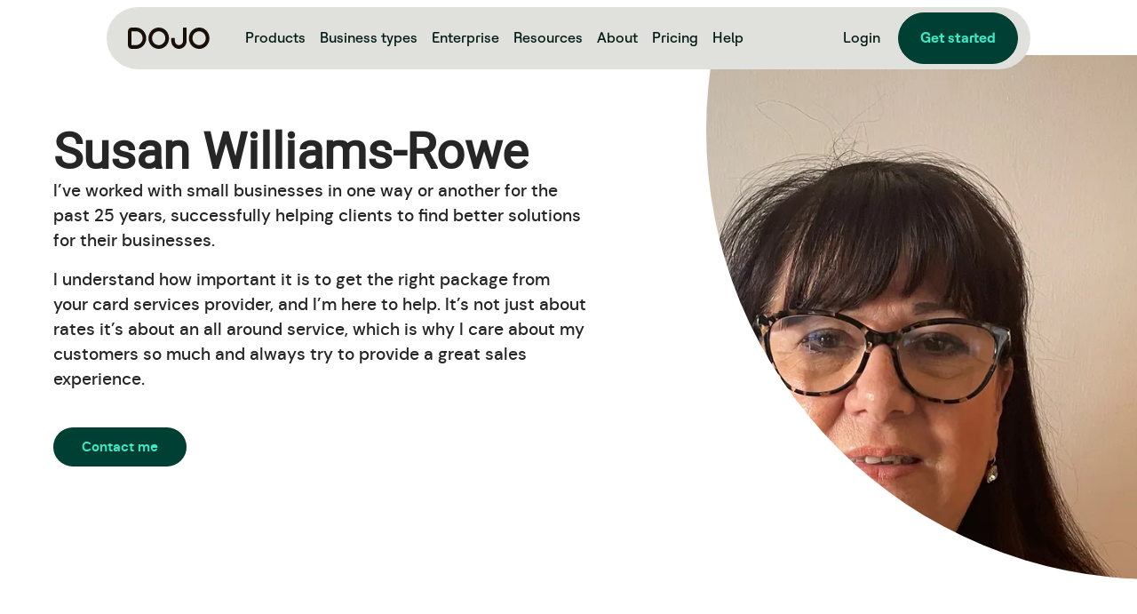

--- FILE ---
content_type: text/html
request_url: https://hello.dojo.tech/susan-williams-rowe/
body_size: 155922
content:
<!DOCTYPE html><html class="scope rebrand-buttons-colour-active " data-normal-nav-style lang="en-gb"> <head><meta name="sentry-trace" content="44b29457bb29fd4c24c213b66f4883e1-36d9c0b1598fc3d5-1"/>
<meta name="baggage" content="sentry-environment=production,sentry-release=4f14b08dcff250d9e9604d404db55b881e76f595,sentry-public_key=5c663988937068b9c95b6a30b0d82f07,sentry-trace_id=44b29457bb29fd4c24c213b66f4883e1,sentry-org_id=4507059213565952,sentry-transaction=GET%20%2F%5B...slug%5D,sentry-sampled=true,sentry-sample_rand=0.28959465104041393,sentry-sample_rate=0.5"/>
<meta name="sentry-route-name" content="%2F%5B...slug%5D"/><meta charset="UTF-8"><!-- 3b75d94d 18T12:07:20 18T12:06:55 15T16:22:44 --> <link rel="canonical" href="https://hello.dojo.tech/susan-williams-rowe/"> <link rel="alternate" hreflang="en-gb" href="https://hello.dojo.tech/susan-williams-rowe/">  <link rel="preconnect" href="https://www.googleadservices.com"><link rel="preconnect" href="https://www.google-analytics.com"><link rel="preconnect" href="https://d1fc8wv8zag5ca.cloudfront.net"><link rel="preconnect" href="https://snap.licdn.com"><link rel="preconnect" href="https://vars.hotjar.com"><link rel="preconnect" href="https://www.google.co.uk"><link rel="preconnect" href="https://www.google.com"><link rel="preconnect" href="https://www.googletagmanager.com"><link rel="preconnect" href="https://script.hotjar.com"><link rel="preconnect" href="https://googleads.g.doubleclick.net"><link rel="preconnect" href="https://assets.dojo.tech"><script>
  window.dataLayer = window.dataLayer || [];
  function gtag() { dataLayer.push(arguments); }
  gtag('consent', 'default', {
      'ad_storage': 'denied',
      'ad_user_data': 'denied',
      'ad_personalization': 'denied',
      'analytics_storage': 'denied',
      'url_passthrough': true,
      'wait_for_update': 500
  });
  gtag("set", "ads_data_redaction", true);
</script> <script src="https://cmp.osano.com/16BjKlTnmetXM2wpS/f9ed2bf1-db11-4910-b280-741d95551911/osano.js?language=en&variant=two"></script><style lang="scss" is:global>
        .osano-cm-denyAll.osano-cm-button {
            background: transparent !important;
            border: 1px solid #262626 !important;
            color: #262626;
        }
        .osano-cm-dialog__close {
            display: none !important;
        }
        .osano-cm-manage.osano-cm-button {
            background: transparent !important;
            border: 1px solid #262626 !important;
            color: #262626;
            order: 1;
        }
        .osano-cm-dialog__buttons {
            display: flex;
            flex-direction: column;
        }
        .osano-cm-button {
            border-style: solid !important;
            border-width: thin !important;
            flex: 1 1 auto !important;
            font-size: 1em !important;
            line-height: 1 !important;
            margin: 0.125em !important;
            padding: 0.5em 0.75em !important;
            background-color: #000000 !important;
            border-color: #ffffff !important;
            font-family: "dm sans bold" !important;
            width: 100% !important;
        }
        @media screen and (max-width: 767px) {
            .osano-cm-accept-all {
                margin-top: 20px !important;
                margin-bottom: 10px !important;
            }
        }
        @media screen and (min-width: 768px) {
            .osano-cm-button {
                flex: 1 1 100% !important;
                margin: 0.25em 0.5em !important;
            }
        }
        .osano-cm-close {
            border-style: solid !important;
            border-width: 2px !important;
            box-sizing: content-box !important;
            line-height: normal !important;
            margin: 0.5em !important;
            overflow: hidden !important;
            padding: 0 !important;
            background-color: transparent !important;
            border-color: transparent !important;
        }
        .osano-cm-toggle__switch {
            box-sizing: content-box !important;
        }
        .osano-cm-dialog__content.osano-cm-content {
            font-family: "dm sans regular";
            color: #262626 !important;
        }
        .osano-cm-dialog__content.osano-cm-content:before {
            content: "Cookie consent";
            display: block;
            font-family: "dm sans bold";
            font-size: 19px;
            margin-bottom: 8px;
            color: #262626 !important;
        }
        .osano-cm-window__widget {
            display: none !important;
        }
    </style><!--- Start VWO Async SmartCode --><link rel="preconnect" href="https://dev.visualwebsiteoptimizer.com"><script type="text/javascript" id="vwoCode">
    window._vwo_code || (function() {
    var account_id=732434,
    version=2.1,
    settings_tolerance=2000,
    hide_element='body',
    hide_element_style = 'opacity:0 !important;filter:alpha(opacity=0) !important;background:none !important;transition:none !important;',
    /* DO NOT EDIT BELOW THIS LINE */
    f=false,w=window,d=document,v=d.querySelector('#vwoCode'),cK='_vwo_'+account_id+'_settings',cc={};try{var c=JSON.parse(localStorage.getItem('_vwo_'+account_id+'_config'));cc=c&&typeof c==='object'?c:{}}catch(e){}var stT=cc.stT==='session'?w.sessionStorage:w.localStorage;code={nonce:v&&v.nonce,use_existing_jquery:function(){return typeof use_existing_jquery!=='undefined'?use_existing_jquery:undefined},library_tolerance:function(){return typeof library_tolerance!=='undefined'?library_tolerance:undefined},settings_tolerance:function(){return cc.sT||settings_tolerance},hide_element_style:function(){return'{'+(cc.hES||hide_element_style)+'}'},hide_element:function(){if(performance.getEntriesByName('first-contentful-paint')[0]){return''}return typeof cc.hE==='string'?cc.hE:hide_element},getVersion:function(){return version},finish:function(e){if(!f){f=true;var t=d.getElementById('_vis_opt_path_hides');if(t)t.parentNode.removeChild(t);if(e)(new Image).src='https://dev.visualwebsiteoptimizer.com/ee.gif?a='+account_id+e}},finished:function(){return f},addScript:function(e){var t=d.createElement('script');t.type='text/javascript';if(e.src){t.src=e.src}else{t.text=e.text}v&&t.setAttribute('nonce',v.nonce);d.getElementsByTagName('head')[0].appendChild(t)},load:function(e,t){var n=this.getSettings(),i=d.createElement('script'),r=this;t=t||{};if(n){i.textContent=n;d.getElementsByTagName('head')[0].appendChild(i);if(!w.VWO||VWO.caE){stT.removeItem(cK);r.load(e)}}else{var o=new XMLHttpRequest;o.open('GET',e,true);o.withCredentials=!t.dSC;o.responseType=t.responseType||'text';o.onload=function(){if(t.onloadCb){return t.onloadCb(o,e)}if(o.status===200||o.status===304){_vwo_code.addScript({text:o.responseText})}else{_vwo_code.finish('&e=loading_failure:'+e)}};o.onerror=function(){if(t.onerrorCb){return t.onerrorCb(e)}_vwo_code.finish('&e=loading_failure:'+e)};o.send()}},getSettings:function(){try{var e=stT.getItem(cK);if(!e){return}e=JSON.parse(e);if(Date.now()>e.e){stT.removeItem(cK);return}return e.s}catch(e){return}},init:function(){if(d.URL.indexOf('__vwo_disable__')>-1)return;var e=this.settings_tolerance();w._vwo_settings_timer=setTimeout(function(){_vwo_code.finish();stT.removeItem(cK)},e);var t;if(this.hide_element()!=='body'){t=d.createElement('style');var n=this.hide_element(),i=n?n+this.hide_element_style():'',r=d.getElementsByTagName('head')[0];t.setAttribute('id','_vis_opt_path_hides');v&&t.setAttribute('nonce',v.nonce);t.setAttribute('type','text/css');if(t.styleSheet)t.styleSheet.cssText=i;else t.appendChild(d.createTextNode(i));r.appendChild(t)}else{t=d.getElementsByTagName('head')[0];var i=d.createElement('div');i.style.cssText='z-index: 2147483647 !important;position: fixed !important;left: 0 !important;top: 0 !important;width: 100% !important;height: 100% !important;background: white !important;display: block !important;';i.setAttribute('id','_vis_opt_path_hides');i.classList.add('_vis_hide_layer');t.parentNode.insertBefore(i,t.nextSibling)}var o=window._vis_opt_url||d.URL,s='https://dev.visualwebsiteoptimizer.com/j.php?a='+account_id+'&u='+encodeURIComponent(o)+'&vn='+version;if(w.location.search.indexOf('_vwo_xhr')!==-1){this.addScript({src:s})}else{this.load(s+'&x=true')}}};w._vwo_code=code;code.init();})();
</script><!-- End VWO Async SmartCode" --><script>(function(){const googleTagManagerId = "GTM-N27NR5W";

          (function (nonVWOScriptsToExecute, VWO_HARD_TIMEOUT) {
              window._vwo_evq = window._vwo_evq || [];
              var queue = window._vwo_evq;
              for (var i = 0; i < queue.length; i++) {
                  if (queue[i][0] === 'rD') {
                      window.willRedirectionOccur = true;
                      break;
                  }
              }
              var _vwoOldPush = window._vwo_evq.push;
              window._vwo_evq.push = function () {
                  var eventData = arguments[0],
                      willRedirectionOccur;
                  if (eventData[0] === 'rD') {
                      willRedirectionOccur = eventData[1];
                      // It will be set to true if a redirection is going to be done by VWO.
                      window.willRedirectionOccurByVWO = willRedirectionOccur;
                  }
                  _vwoOldPush.apply(window._vwo_evq, [].slice.call(arguments));
              };
              var hardLimitTimedout = false;

              function tryNonVWOTracking(nonVWOScriptsToExecute) {
                  if ((window._vwo_code && (window._vwo_code.finished() || window._vwo_code.libExecuted)) || hardLimitTimedout) {
                      if (!window.willRedirectionOccurByVWO) {
                          clearTimeout(hardLimitTimer);
                          for (var i = 0; i < nonVWOScriptsToExecute.length; i++) {
                              try {
                                  nonVWOScriptsToExecute[i]();
                              } catch (e) {
                                // ESLint needs a comment here, however this code was provided by VWO
                              }
                          }
                          return;
                      }
                  }
                  setTimeout(function () {
                      tryNonVWOTracking(nonVWOScriptsToExecute)
                  }, 500)
              }

              var hardLimitTimer = setTimeout(function () {
                  hardLimitTimedout = true;
              }, VWO_HARD_TIMEOUT);
              tryNonVWOTracking(nonVWOScriptsToExecute);
          })([
              function () {
                  (function (w, d, s, l, i) {
                      w[l] = w[l] || []; w[l].push({
                          'gtm.start':
                              new Date().getTime(), event: 'gtm.js'
                      }); var f = d.getElementsByTagName(s)[0],
                          j = d.createElement(s), dl = l != 'dataLayer' ? '&l=' + l : ''; j.async = true; j.src =
                              'https://www.googletagmanager.com/gtm.js?id=' + i + dl; var n = d.querySelector('[nonce]');
                      n && j.setAttribute('nonce', n.nonce || n.getAttribute('nonce')); f.parentNode.insertBefore(j, f);
                  })(window, document, 'script', 'dataLayer', googleTagManagerId);

              }
          ], 5000);
        })();</script><script>(function(){const amplitudeApiKey = "0a3a73e0ebf0a7828c0e8911250f4013";

        window.amplitudeApiKey = amplitudeApiKey;
    })();</script><script type="module" src="https://assets.dojo.tech/releases/production/4f14b08/client/_astro/VeryImportantHeadScripts.astro_astro_type_script_index_0_lang.DhWTcSlT.js"></script><script src="https://challenges.cloudflare.com/turnstile/v0/api.js"></script><meta name="viewport" content="width=device-width, initial-scale=1"><meta name="format-detection" content="telephone=no"><title>Susan Williams-Rowe</title><meta name="title" content="Susan Williams-Rowe"><meta name="body" content="Contact me to find out how I can help your business thrive with our beautiful, intuitive card machine. "><meta name="description" content="Contact me to find out how I can help your business thrive with our beautiful, intuitive card machine. "><meta name="robots" content="index, follow"><link rel="shortcut icon" type="image/x-icon" href="https://a.storyblok.com/f/267449/192x192/1aadc7dccc/fav.png/m/16x16"><link rel="apple-touch-icon" sizes="180x180" href="https://a.storyblok.com/f/267449/192x192/1aadc7dccc/fav.png/m/180x180"><link rel="icon" type="image/png" sizes="32x32" href="https://a.storyblok.com/f/267449/192x192/1aadc7dccc/fav.png/m/32x32"><link rel="icon" type="image/png" sizes="16x16" href="https://a.storyblok.com/f/267449/192x192/1aadc7dccc/fav.png/m/16x16"><link rel="icon" type="image/png" sizes="192x192" href="https://a.storyblok.com/f/267449/192x192/1aadc7dccc/fav.png/m/192x192"><link rel="icon" type="image/png" sizes="512x512" href="https://a.storyblok.com/f/267449/192x192/1aadc7dccc/fav.png/m/512x512"><link rel="shortcut icon" href="https://a.storyblok.com/f/267449/x/979ebd7303/fav.ico"><meta name="apple-mobile-web-app-title" content="Dojo"><meta name="application-name" content="Dojo"><meta name="msapplication-TileColor" content="#e60975"><meta name="theme-color" content="#ffffff"><script src="https://assets.dojo.tech/js/lazysizes.min.js" async=""></script><link rel="stylesheet" href="https://assets.dojo.tech/releases/production/4f14b08/client/_astro/_slug_.BJuD3TSR.css">
<link rel="stylesheet" href="https://assets.dojo.tech/releases/production/4f14b08/client/_astro/_slug_.COhDhkop.css">
<link rel="stylesheet" href="https://assets.dojo.tech/releases/production/4f14b08/client/_astro/_slug_.C_jMrMBI.css">
<link rel="stylesheet" href="https://assets.dojo.tech/releases/production/4f14b08/client/_astro/_slug_.CKIBDAAG.css"><script type="module" src="https://assets.dojo.tech/releases/production/4f14b08/client/_astro/page.nkxgpCXA.js"></script></head> <body data-m-top-navigation-bar> <!-- Google Tag Manager (noscript) --> <noscript> <iframe src="https://www.googletagmanager.com/ns.html?id=GTM-N27NR5W" height="0" width="0" style="display:none;visibility:hidden"></iframe> </noscript> <!-- End Google Tag Manager (noscript) -->   <script>(()=>{var e=async t=>{await(await t())()};(self.Astro||(self.Astro={})).load=e;window.dispatchEvent(new Event("astro:load"));})();</script><astro-island uid="ZDGyR2" prefix="r7" component-url="https://assets.dojo.tech/releases/production/4f14b08/client/_astro/Navigation.DgB7bBLq.js" component-export="Navigation" renderer-url="https://assets.dojo.tech/releases/production/4f14b08/client/_astro/client.B1hP4b_X.js" props="{&quot;navGroups&quot;:[1,[[0,{&quot;id&quot;:[0,&quot;products&quot;],&quot;title&quot;:[0,&quot;Products&quot;],&quot;type&quot;:[0,&quot;subgroups&quot;],&quot;items&quot;:[1,[[0,{&quot;id&quot;:[0,&quot;payments&quot;],&quot;title&quot;:[0,&quot;In-person payments&quot;],&quot;icon&quot;:[0,&quot;payments&quot;],&quot;notes&quot;:[0,&quot;&quot;],&quot;banner&quot;:[0,{&quot;href&quot;:[0,&quot;https://dojo.tech/lp/payment-paradise/&quot;],&quot;title&quot;:[0,&quot;Welcome to Payment Paradise&quot;],&quot;description&quot;:[0,&quot;Deliver standout experiences at scale with fast, effortless in-person, online, and mobile payments. &quot;],&quot;border&quot;:[0,&quot;rounded&quot;],&quot;image&quot;:[0,{&quot;id&quot;:[0,96760184934499],&quot;alt&quot;:[0,&quot;&quot;],&quot;name&quot;:[0,&quot;&quot;],&quot;focus&quot;:[0,&quot;&quot;],&quot;title&quot;:[0,&quot;&quot;],&quot;source&quot;:[0,&quot;&quot;],&quot;filename&quot;:[0,&quot;https://a.storyblok.com/f/267449/432x184/3941fd92c7/payment-paradise-nav.png&quot;],&quot;copyright&quot;:[0,&quot;&quot;],&quot;fieldtype&quot;:[0,&quot;asset&quot;],&quot;meta_data&quot;:[0,{}],&quot;is_external_url&quot;:[0,false]}]}],&quot;items&quot;:[1,[[0,{&quot;id&quot;:[0,&quot;dojogo&quot;],&quot;_uid&quot;:[0,&quot;76c12eea-18ca-402c-823a-f399afafa1d7&quot;],&quot;href&quot;:[0,&quot;https://dojo.tech/products/dojo-go/&quot;],&quot;badge&quot;:[0,&quot;&quot;],&quot;title&quot;:[0,&quot;Dojo Go&quot;],&quot;component&quot;:[0,&quot;navItem&quot;],&quot;description&quot;:[0,&quot;Fast, portable payments on 4G&quot;],&quot;trackingTag&quot;:[0,&quot;DojoGo-nav&quot;],&quot;dataTrackingTag&quot;:[0,&quot;DojoGo-nav&quot;]}],[0,{&quot;id&quot;:[0,&quot;dojopocket&quot;],&quot;_uid&quot;:[0,&quot;8a91beac-4a32-4105-9616-416eea4d542e&quot;],&quot;href&quot;:[0,&quot;https://dojo.tech/products/dojo-pocket/&quot;],&quot;badge&quot;:[0,&quot;&quot;],&quot;title&quot;:[0,&quot;Dojo Pocket&quot;],&quot;component&quot;:[0,&quot;navItem&quot;],&quot;description&quot;:[0,&quot;Orders and payments in one device&quot;],&quot;trackingTag&quot;:[0,&quot;DojoPocket-nav&quot;],&quot;dataTrackingTag&quot;:[0,&quot;DojoPocket-nav&quot;]}],[0,{&quot;id&quot;:[0,&quot;Tap to Pay on iPhone&quot;],&quot;_uid&quot;:[0,&quot;1eadfb02-14d7-40d7-b4c2-1e0e1a79af4e&quot;],&quot;href&quot;:[0,&quot;https://dojo.tech/tap-to-pay-on-iphone/&quot;],&quot;badge&quot;:[0,&quot;&quot;],&quot;title&quot;:[0,&quot;Tap to Pay on iPhone&quot;],&quot;component&quot;:[0,&quot;navItem&quot;],&quot;description&quot;:[0,&quot;Take payments with an iPhone&quot;],&quot;trackingTag&quot;:[0,&quot;Taptopay-nav&quot;],&quot;dataTrackingTag&quot;:[0,&quot;Taptopay-nav&quot;]}],[0,{&quot;id&quot;:[0,&quot;dojowired&quot;],&quot;_uid&quot;:[0,&quot;34fe9ad9-9fa8-460f-abfb-af274009b21f&quot;],&quot;href&quot;:[0,&quot;https://dojo.tech/products/dojo-wired/&quot;],&quot;badge&quot;:[0,&quot;&quot;],&quot;title&quot;:[0,&quot;Dojo Wired&quot;],&quot;component&quot;:[0,&quot;navItem&quot;],&quot;description&quot;:[0,&quot;Wired countertop card machine&quot;],&quot;trackingTag&quot;:[0,&quot;DojoWired-nav&quot;],&quot;dataTrackingTag&quot;:[0,&quot;DojoWired-nav&quot;]}],[0,{&quot;id&quot;:[0,&quot;cardmachine&quot;],&quot;_uid&quot;:[0,&quot;02717ec9-e1b4-4be6-927a-834e2d697b25&quot;],&quot;href&quot;:[0,&quot;https://dojo.tech/card-machine/&quot;],&quot;type&quot;:[0,&quot;&quot;],&quot;badge&quot;:[0,&quot;&quot;],&quot;title&quot;:[0,&quot;Card machines&quot;],&quot;component&quot;:[0,&quot;navItem&quot;],&quot;description&quot;:[0,&quot;Explore all Dojo hardware&quot;],&quot;trackingTag&quot;:[0,&quot;cardmachinenav&quot;],&quot;dataTrackingTag&quot;:[0,&quot;cardmachinenav&quot;]}]]]}],[0,{&quot;id&quot;:[0,&quot;remote&quot;],&quot;title&quot;:[0,&quot;Remote payments&quot;],&quot;icon&quot;:[0,&quot;bookings&quot;],&quot;notes&quot;:[0,&quot;&quot;],&quot;banner&quot;:[0,null],&quot;items&quot;:[1,[[0,{&quot;id&quot;:[0,&quot;Payment links&quot;],&quot;_uid&quot;:[0,&quot;291ffce6-8a7e-4c72-ad67-e46e85cc8f15&quot;],&quot;href&quot;:[0,&quot;https://dojo.tech/products/payment-links/&quot;],&quot;badge&quot;:[0,&quot;&quot;],&quot;title&quot;:[0,&quot;Payment links&quot;],&quot;component&quot;:[0,&quot;navItem&quot;],&quot;description&quot;:[0,&quot;Instant links for remote payments&quot;],&quot;trackingTag&quot;:[0,&quot;Paymentlinks-nav&quot;],&quot;dataTrackingTag&quot;:[0,&quot;Paymentlinks-nav&quot;]}],[0,{&quot;id&quot;:[0,&quot;QRcode&quot;],&quot;_uid&quot;:[0,&quot;6e7a9078-0d60-4702-8a33-f32ef0d553f0&quot;],&quot;href&quot;:[0,&quot;https://dojo.tech/products/pay-by-qr-code/&quot;],&quot;badge&quot;:[0,&quot;&quot;],&quot;title&quot;:[0,&quot;Pay by QR code&quot;],&quot;component&quot;:[0,&quot;navItem&quot;],&quot;description&quot;:[0,&quot;Take payments via scanned QR code&quot;],&quot;trackingTag&quot;:[0,&quot;QR-nav&quot;],&quot;dataTrackingTag&quot;:[0,&quot;QR-nav&quot;]}],[0,{&quot;id&quot;:[0,&quot;Online payments&quot;],&quot;_uid&quot;:[0,&quot;d1f9409d-c4a8-47c9-a689-7552f3a80148&quot;],&quot;href&quot;:[0,&quot;https://dojo.tech/products/online-payments/&quot;],&quot;badge&quot;:[0,&quot;&quot;],&quot;title&quot;:[0,&quot;Online payments&quot;],&quot;component&quot;:[0,&quot;navItem&quot;],&quot;description&quot;:[0,&quot;Take payments from your site or app&quot;],&quot;trackingTag&quot;:[0,&quot;Onlinepayments-nav&quot;],&quot;dataTrackingTag&quot;:[0,&quot;Onlinepayments-nav&quot;]}]]]}],[0,{&quot;id&quot;:[0,&quot;businessSupport&quot;],&quot;title&quot;:[0,&quot;Growth&quot;],&quot;icon&quot;:[0,&quot;tools&quot;],&quot;notes&quot;:[0,&quot;&quot;],&quot;banner&quot;:[0,null],&quot;items&quot;:[1,[[0,{&quot;id&quot;:[0,&quot;dojobookings&quot;],&quot;_uid&quot;:[0,&quot;05de5fb5-2bfb-4d3b-8bda-9e325745ae01&quot;],&quot;href&quot;:[0,&quot;https://dojo.tech/virtual-queues-bookings/&quot;],&quot;badge&quot;:[0,&quot;&quot;],&quot;title&quot;:[0,&quot;Dojo bookings&quot;],&quot;component&quot;:[0,&quot;navItem&quot;],&quot;description&quot;:[0,&quot;Bookings &amp; virtual queues platform&quot;],&quot;trackingTag&quot;:[0,&quot;Bookings-nav&quot;],&quot;dataTrackingTag&quot;:[0,&quot;Bookings-nav&quot;]}],[0,{&quot;id&quot;:[0,&quot;dojoapp&quot;],&quot;_uid&quot;:[0,&quot;48afa0e5-4887-4179-aa43-86352823285f&quot;],&quot;href&quot;:[0,&quot;https://dojo.tech/products/dojo-sidekick/&quot;],&quot;badge&quot;:[0,&quot;&quot;],&quot;title&quot;:[0,&quot;Dojo Sidekick&quot;],&quot;component&quot;:[0,&quot;navItem&quot;],&quot;description&quot;:[0,&quot;Your powerful new digital business partner&quot;],&quot;trackingTag&quot;:[0,&quot;App-nav&quot;],&quot;dataTrackingTag&quot;:[0,&quot;App-nav&quot;]}],[0,{&quot;id&quot;:[0,&quot;dojoapp&quot;],&quot;_uid&quot;:[0,&quot;aef3c99e-1d73-4515-b237-5ceeda9d4008&quot;],&quot;href&quot;:[0,&quot;https://dojo.tech/products/dojo-intelligence/&quot;],&quot;badge&quot;:[0,&quot;&quot;],&quot;title&quot;:[0,&quot;Dojo Intelligence&quot;],&quot;component&quot;:[0,&quot;navItem&quot;],&quot;description&quot;:[0,&quot;Get more from your data&quot;],&quot;trackingTag&quot;:[0,&quot;Intelligence-nav&quot;],&quot;dataTrackingTag&quot;:[0,&quot;Intelligence-nav&quot;]}],[0,{&quot;id&quot;:[0,&quot;funding&quot;],&quot;_uid&quot;:[0,&quot;8fa7f63a-41c6-4720-a963-c47a81dbd500&quot;],&quot;href&quot;:[0,&quot;https://dojo.tech/business-funding/&quot;],&quot;badge&quot;:[0,&quot;&quot;],&quot;title&quot;:[0,&quot;Business funding&quot;],&quot;component&quot;:[0,&quot;navItem&quot;],&quot;description&quot;:[0,&quot;Get fast, revenue-based funding&quot;],&quot;trackingTag&quot;:[0,&quot;BF-nav&quot;],&quot;dataTrackingTag&quot;:[0,&quot;BF-nav&quot;]}],[0,{&quot;id&quot;:[0,&quot;flexfunds&quot;],&quot;_uid&quot;:[0,&quot;504a6381-a0b9-405c-8004-cede9223da66&quot;],&quot;href&quot;:[0,&quot;https://dojo.tech/products/dojo-flex-funds/&quot;],&quot;badge&quot;:[0,&quot;&quot;],&quot;title&quot;:[0,&quot;Dojo Flex Funds&quot;],&quot;component&quot;:[0,&quot;navItem&quot;],&quot;description&quot;:[0,&quot;Get always-on emergency funds for your business&quot;],&quot;trackingTag&quot;:[0,&quot;Flexfunds-nav&quot;],&quot;dataTrackingTag&quot;:[0,&quot;Flexfunds-nav&quot;]}],[0,{&quot;id&quot;:[0,&quot;Integrations&quot;],&quot;_uid&quot;:[0,&quot;fc846d1c-5cd7-45ca-b263-9d10cc523eec&quot;],&quot;href&quot;:[0,&quot;https://dojo.tech/integrated-payments/&quot;],&quot;badge&quot;:[0,&quot;&quot;],&quot;title&quot;:[0,&quot;Integrations&quot;],&quot;component&quot;:[0,&quot;navItem&quot;],&quot;description&quot;:[0,&quot;Connect Dojo to your EPOS&quot;],&quot;trackingTag&quot;:[0,&quot;Integrations-nav&quot;],&quot;dataTrackingTag&quot;:[0,&quot;Integrations-nav&quot;]}]]]}]]],&quot;dataTrackingTag&quot;:[0,&quot;Products-nav&quot;]}],[0,{&quot;id&quot;:[0,&quot;Solutions&quot;],&quot;title&quot;:[0,&quot;Business types&quot;],&quot;type&quot;:[0,&quot;items&quot;],&quot;items&quot;:[1,[[0,{&quot;id&quot;:[0,&quot;businessSize&quot;],&quot;title&quot;:[0,&quot;Business size&quot;],&quot;icon&quot;:[0,&quot;businessSize&quot;],&quot;notes&quot;:[0,&quot;&quot;],&quot;banner&quot;:[0,null],&quot;items&quot;:[1,[[0,{&quot;id&quot;:[0,&quot;sme&quot;],&quot;_uid&quot;:[0,&quot;88d6066e-cc8d-47e8-a656-582cc8f75d56&quot;],&quot;href&quot;:[0,&quot;https://dojo.tech/small-and-medium-businesses/&quot;],&quot;badge&quot;:[0,&quot;&quot;],&quot;title&quot;:[0,&quot;Small &amp; medium businesses&quot;],&quot;component&quot;:[0,&quot;navItem&quot;],&quot;description&quot;:[0,&quot;&quot;],&quot;trackingTag&quot;:[0,&quot;SME-nav&quot;],&quot;dataTrackingTag&quot;:[0,&quot;SME-nav&quot;]}]]]}],[0,{&quot;id&quot;:[0,&quot;industry&quot;],&quot;title&quot;:[0,&quot;Sector&quot;],&quot;icon&quot;:[0,&quot;industry&quot;],&quot;notes&quot;:[0,&quot;&quot;],&quot;banner&quot;:[0,null],&quot;items&quot;:[1,[[0,{&quot;id&quot;:[0,&quot;fsr&quot;],&quot;_uid&quot;:[0,&quot;95da0e69-e8ae-4e04-b09f-6f60b9d92535&quot;],&quot;href&quot;:[0,&quot;https://dojo.tech/industry/hospitality/&quot;],&quot;badge&quot;:[0,&quot;&quot;],&quot;title&quot;:[0,&quot;Hospitality&quot;],&quot;component&quot;:[0,&quot;navItem&quot;],&quot;description&quot;:[0,&quot;&quot;],&quot;trackingTag&quot;:[0,&quot;Hospitality-nav&quot;],&quot;dataTrackingTag&quot;:[0,&quot;Hospitality-nav&quot;]}],[0,{&quot;id&quot;:[0,&quot;Dental practice&quot;],&quot;_uid&quot;:[0,&quot;b02b55e9-82d8-4ce6-8723-fbbf7db80a12&quot;],&quot;href&quot;:[0,&quot;https://dojo.tech/industry/dental-practices/&quot;],&quot;badge&quot;:[0,&quot;&quot;],&quot;title&quot;:[0,&quot;Dental practice&quot;],&quot;component&quot;:[0,&quot;navItem&quot;],&quot;description&quot;:[0,&quot;&quot;],&quot;trackingTag&quot;:[0,&quot;Dental-nav&quot;],&quot;dataTrackingTag&quot;:[0,&quot;Dental-nav&quot;]}],[0,{&quot;id&quot;:[0,&quot;Visitor attractions&quot;],&quot;_uid&quot;:[0,&quot;af460f60-5442-4cda-80de-811193c813e7&quot;],&quot;href&quot;:[0,&quot;https://dojo.tech/industry/visitor-attractions/&quot;],&quot;badge&quot;:[0,&quot;&quot;],&quot;title&quot;:[0,&quot;Visitor attractions&quot;],&quot;component&quot;:[0,&quot;navItem&quot;],&quot;description&quot;:[0,&quot;&quot;],&quot;trackingTag&quot;:[0,&quot;Visitoratt-nav&quot;],&quot;dataTrackingTag&quot;:[0,&quot;Visitoratt-nav&quot;]}],[0,{&quot;id&quot;:[0,&quot;persserv&quot;],&quot;_uid&quot;:[0,&quot;13daba83-0ad5-4232-9eeb-73de7f5c6040&quot;],&quot;href&quot;:[0,&quot;https://dojo.tech/industry/personal-services/&quot;],&quot;badge&quot;:[0,&quot;&quot;],&quot;title&quot;:[0,&quot;Personal services&quot;],&quot;component&quot;:[0,&quot;navItem&quot;],&quot;description&quot;:[0,&quot;&quot;],&quot;trackingTag&quot;:[0,&quot;Personalserv-nav&quot;],&quot;dataTrackingTag&quot;:[0,&quot;Personalserv-nav&quot;]}]]]}]]],&quot;dataTrackingTag&quot;:[0]}],[0,{&quot;id&quot;:[0,&quot;enterprise&quot;],&quot;title&quot;:[0,&quot;Enterprise&quot;],&quot;type&quot;:[0,&quot;standalone&quot;],&quot;href&quot;:[0,&quot;https://dojo.tech/enterprise/&quot;],&quot;dataTrackingTag&quot;:[0,&quot;Ent-nav&quot;]}],[0,{&quot;id&quot;:[0,&quot;Resources&quot;],&quot;title&quot;:[0,&quot;Resources&quot;],&quot;type&quot;:[0,&quot;items&quot;],&quot;items&quot;:[1,[[0,{&quot;id&quot;:[0,&quot;Knowledge&quot;],&quot;title&quot;:[0,&quot;Knowledge&quot;],&quot;icon&quot;:[0,&quot;knowledge&quot;],&quot;notes&quot;:[0,&quot;&quot;],&quot;banner&quot;:[0,null],&quot;items&quot;:[1,[[0,{&quot;id&quot;:[0,&quot;resourcehub&quot;],&quot;_uid&quot;:[0,&quot;46a9ad3a-8f98-47e4-88f6-da709cd20d12&quot;],&quot;href&quot;:[0,&quot;https://dojo.tech/resources/&quot;],&quot;badge&quot;:[0,&quot;&quot;],&quot;title&quot;:[0,&quot;Resource hub&quot;],&quot;component&quot;:[0,&quot;navItem&quot;],&quot;description&quot;:[0,&quot;Read advice, insights &amp; articles&quot;],&quot;trackingTag&quot;:[0,&quot;resourcehub-nav&quot;],&quot;dataTrackingTag&quot;:[0,&quot;resourcehub-nav&quot;]}],[0,{&quot;id&quot;:[0,&quot;casestudy&quot;],&quot;_uid&quot;:[0,&quot;22480ac3-5067-40f1-b1b5-de1fd73e2f60&quot;],&quot;href&quot;:[0,&quot;https://dojo.tech/case-studies/&quot;],&quot;badge&quot;:[0,&quot;&quot;],&quot;title&quot;:[0,&quot;Case studies&quot;],&quot;component&quot;:[0,&quot;navItem&quot;],&quot;description&quot;:[0,&quot;Explore our success stories&quot;],&quot;trackingTag&quot;:[0,&quot;Casestudy-nav&quot;],&quot;dataTrackingTag&quot;:[0,&quot;Casestudy-nav&quot;]}]]]}]]],&quot;dataTrackingTag&quot;:[0]}],[0,{&quot;id&quot;:[0,&quot;About&quot;],&quot;title&quot;:[0,&quot;About&quot;],&quot;type&quot;:[0,&quot;items&quot;],&quot;items&quot;:[1,[[0,{&quot;id&quot;:[0,&quot;about&quot;],&quot;title&quot;:[0,&quot;About&quot;],&quot;icon&quot;:[0,&quot;&quot;],&quot;notes&quot;:[0,&quot;&quot;],&quot;banner&quot;:[0,null],&quot;items&quot;:[1,[[0,{&quot;id&quot;:[0,&quot;About us&quot;],&quot;_uid&quot;:[0,&quot;4cf11f71-b9cb-43f2-9cea-1f9f0fdd46c6&quot;],&quot;href&quot;:[0,&quot;https://dojo.tech/about/&quot;],&quot;badge&quot;:[0,&quot;&quot;],&quot;title&quot;:[0,&quot;About us&quot;],&quot;component&quot;:[0,&quot;navItem&quot;],&quot;description&quot;:[0,&quot;&quot;],&quot;dataTrackingTag&quot;:[0]}],[0,{&quot;id&quot;:[0,&quot;Careers&quot;],&quot;_uid&quot;:[0,&quot;444ed9fa-a4f8-47f0-ac1d-3b58d099e713&quot;],&quot;href&quot;:[0,&quot;https://dojo.careers&quot;],&quot;badge&quot;:[0,&quot;&quot;],&quot;title&quot;:[0,&quot;Careers&quot;],&quot;component&quot;:[0,&quot;navItem&quot;],&quot;description&quot;:[0,&quot;&quot;],&quot;dataTrackingTag&quot;:[0]}],[0,{&quot;id&quot;:[0,&quot;Partners&quot;],&quot;_uid&quot;:[0,&quot;5a7d35e9-ee3d-4238-ac8e-52057f54e794&quot;],&quot;href&quot;:[0,&quot;https://dojo.tech/partner-programme/&quot;],&quot;badge&quot;:[0,&quot;&quot;],&quot;title&quot;:[0,&quot;Partner programme&quot;],&quot;component&quot;:[0,&quot;navItem&quot;],&quot;description&quot;:[0,&quot;&quot;],&quot;dataTrackingTag&quot;:[0]}]]]}]]],&quot;dataTrackingTag&quot;:[0,&quot;About-nav&quot;]}],[0,{&quot;id&quot;:[0,&quot;Pricing&quot;],&quot;title&quot;:[0,&quot;Pricing&quot;],&quot;type&quot;:[0,&quot;standalone&quot;],&quot;href&quot;:[0,&quot;https://dojo.tech/pricing/&quot;],&quot;dataTrackingTag&quot;:[0,&quot;Pricing-nav&quot;]}],[0,{&quot;id&quot;:[0,&quot;help&quot;],&quot;title&quot;:[0,&quot;Help&quot;],&quot;type&quot;:[0,&quot;standalone&quot;],&quot;href&quot;:[0,&quot;https://support.dojo.tech/hc/en-gb&quot;],&quot;dataTrackingTag&quot;:[0]}],[0,{&quot;id&quot;:[0,&quot;login-mobile&quot;],&quot;title&quot;:[0,&quot;Login&quot;],&quot;type&quot;:[0,&quot;items&quot;],&quot;items&quot;:[1,[[0,{&quot;id&quot;:[0,&quot;login&quot;],&quot;title&quot;:[0,&quot;Login&quot;],&quot;icon&quot;:[0,&quot;&quot;],&quot;notes&quot;:[0,&quot;&quot;],&quot;banner&quot;:[0,null],&quot;items&quot;:[1,[[0,{&quot;id&quot;:[0,&quot;Logina&quot;],&quot;_uid&quot;:[0,&quot;3dcc8598-c77a-4b78-bfa3-667e315985f0&quot;],&quot;href&quot;:[0,&quot;https://account.dojo.tech/login&quot;],&quot;badge&quot;:[0,&quot;&quot;],&quot;title&quot;:[0,&quot;Log in to Dojo for business&quot;],&quot;component&quot;:[0,&quot;navItem&quot;],&quot;description&quot;:[0,&quot;Manage payments from the legacy app&quot;],&quot;dataTrackingTag&quot;:[0]}],[0,{&quot;id&quot;:[0,&quot;Logina&quot;],&quot;_uid&quot;:[0,&quot;cc43149a-7d0e-4862-90db-bf62d27c49c6&quot;],&quot;href&quot;:[0,&quot;https://sidekick.dojo.tech/login&quot;],&quot;badge&quot;:[0,&quot;&quot;],&quot;title&quot;:[0,&quot;Log in to Dojo Sidekick&quot;],&quot;component&quot;:[0,&quot;navItem&quot;],&quot;description&quot;:[0,&quot;Manage payments, insights and more from our new app&quot;],&quot;dataTrackingTag&quot;:[0]}],[0,{&quot;id&quot;:[0,&quot;bookings&quot;],&quot;_uid&quot;:[0,&quot;8591a9e6-03a3-4a22-a5d8-a657e4adc554&quot;],&quot;href&quot;:[0,&quot;https://rms.dojo.tech/signin&quot;],&quot;badge&quot;:[0,&quot;&quot;],&quot;title&quot;:[0,&quot;Virtual queue and bookings&quot;],&quot;component&quot;:[0,&quot;navItem&quot;],&quot;description&quot;:[0,&quot;Manage walk-ins and bookings&quot;],&quot;dataTrackingTag&quot;:[0]}]]]}]]],&quot;dataTrackingTag&quot;:[0]}]]],&quot;siteUrl&quot;:[0,&quot;/&quot;],&quot;scrollContainerBgColour&quot;:[0],&quot;additionalLinks&quot;:[1,[[0,{&quot;id&quot;:[0,&quot;login&quot;],&quot;title&quot;:[0,&quot;Login&quot;],&quot;type&quot;:[0,&quot;items&quot;],&quot;items&quot;:[1,[[0,{&quot;id&quot;:[0,&quot;login&quot;],&quot;title&quot;:[0,&quot;Login&quot;],&quot;icon&quot;:[0,&quot;&quot;],&quot;notes&quot;:[0,&quot;&quot;],&quot;banner&quot;:[0,null],&quot;items&quot;:[1,[[0,{&quot;id&quot;:[0,&quot;Logina&quot;],&quot;_uid&quot;:[0,&quot;26aa263e-05a9-46bc-a9dc-6ba1cdb76896&quot;],&quot;href&quot;:[0,&quot;https://account.dojo.tech/login&quot;],&quot;badge&quot;:[0,&quot;&quot;],&quot;title&quot;:[0,&quot;Log in to Dojo for business&quot;],&quot;component&quot;:[0,&quot;navItem&quot;],&quot;description&quot;:[0,&quot;Manage payments from the legacy app&quot;],&quot;dataTrackingTag&quot;:[0]}],[0,{&quot;id&quot;:[0,&quot;Logina&quot;],&quot;_uid&quot;:[0,&quot;af331bf1-344b-4d0c-8c46-f40320858441&quot;],&quot;href&quot;:[0,&quot;https://sidekick.dojo.tech/login&quot;],&quot;badge&quot;:[0,&quot;&quot;],&quot;title&quot;:[0,&quot;Log in to Dojo Sidekick&quot;],&quot;component&quot;:[0,&quot;navItem&quot;],&quot;description&quot;:[0,&quot;Manage payments, insights and more from our new app&quot;],&quot;dataTrackingTag&quot;:[0]}],[0,{&quot;id&quot;:[0,&quot;bookings&quot;],&quot;_uid&quot;:[0,&quot;2777cdce-c792-462c-9670-4138d0d88ddc&quot;],&quot;href&quot;:[0,&quot;https://rms.dojo.tech/signin&quot;],&quot;badge&quot;:[0,&quot;&quot;],&quot;title&quot;:[0,&quot;Virtual queue and bookings&quot;],&quot;component&quot;:[0,&quot;navItem&quot;],&quot;description&quot;:[0,&quot;Manage walk-ins and bookings&quot;],&quot;dataTrackingTag&quot;:[0]}]]]}]]],&quot;dataTrackingTag&quot;:[0]}],[0,{&quot;id&quot;:[0,&quot;get-started&quot;],&quot;title&quot;:[0,&quot;Get started&quot;],&quot;type&quot;:[0,&quot;standaloneCta&quot;],&quot;href&quot;:[0,&quot;https://dojo.tech/quote/#dj-web-lead-form&quot;],&quot;openInNewTab&quot;:[0,false],&quot;dataTrackingTag&quot;:[0,&quot;&quot;]}]]],&quot;shrinkHeight&quot;:[0,false],&quot;translations&quot;:[0,{&quot;open&quot;:[0,&quot;Open nav menu&quot;],&quot;close&quot;:[0,&quot;Close nav menu&quot;]}],&quot;isAdditionalLinksOverridden&quot;:[0,false]}" ssr client="load" opts="{&quot;name&quot;:&quot;NavigationComponent&quot;,&quot;value&quot;:true}" await-children><div class="ba9on00 ba9on03 ba9on02 _1gf8rf80 ba9on0m no-reset"><div class="ba9on0c"><header class="ba9on0f" data-testid="menu_nav_header"><div class="_1967o3i0 _1967o3i1 ba9on0d"><a aria-label="logo" class="ba9on0j" href="/" data-testid="menu_nav_dojologo"></a><svg viewBox="0 0 389 100" fill="none" xmlns="http://www.w3.org/2000/svg"><path d="M146.7 100C119.754 100 97.8318 77.5807 97.8318 50.0245C97.8318 22.4682 119.754 0.0489248 146.7 0.0489248C173.645 0.0489248 195.568 22.4682 195.568 50.0245C195.568 77.5807 173.645 100 146.7 100ZM146.616 17.6737C129.155 17.6737 114.946 32.204 114.946 50.0612C114.946 67.9183 129.155 82.4486 146.616 82.4486C164.078 82.4486 178.286 67.9183 178.286 50.0612C178.286 32.204 164.078 17.6737 146.616 17.6737ZM339.182 100C312.237 100 290.314 77.5807 290.314 50.0245C290.314 22.4682 312.237 0.0489248 339.182 0.0489248C366.128 0.0489248 388.05 22.4682 388.05 50.0245C388.05 77.5807 366.128 100 339.182 100ZM339.098 17.6737C321.637 17.6737 307.429 32.204 307.429 50.0612C307.429 67.9183 321.637 82.4486 339.098 82.4486C356.56 82.4486 370.768 67.9183 370.768 50.0612C370.768 32.204 356.56 17.6737 339.098 17.6737ZM17.5212 100C7.85764 100 0 91.9643 0 82.0817V17.9795C0 8.09687 7.85764 0.0489248 17.5212 0.0489248H38.2716C65.2172 0.0489248 87.1397 22.4682 87.1397 50.0245C87.1397 77.5807 65.2172 100 38.2716 100H17.5212ZM17.4136 17.6676C17.4136 17.6709 17.4108 17.6737 17.4075 17.6738C17.2907 17.677 17.1983 17.7736 17.1983 17.8938V82.2285C17.1983 82.3508 17.294 82.4486 17.4136 82.4486H37.853C55.3742 82.4486 69.7739 68.0651 69.9414 50.3792C70.0251 41.683 66.7601 33.476 60.7682 27.275C54.7643 21.0739 46.7751 17.6615 38.2716 17.6615H17.4197C17.4163 17.6615 17.4136 17.6642 17.4136 17.6676V17.6676ZM242.917 100C252.688 100 261.885 96.0983 268.822 89.0166C275.747 81.9349 279.562 72.5171 279.562 62.5245L279.61 2.66634C279.61 1.19863 278.438 0 277.003 0H264.995C263.56 0 262.388 1.19863 262.388 2.66634L262.34 62.5245C262.34 73.4711 253.621 82.3875 242.917 82.3875H242.618C232.081 82.2285 223.494 73.1654 223.494 62.2065V51.4432C223.494 49.9755 222.322 48.7769 220.887 48.7769H208.879C207.444 48.7769 206.272 49.9755 206.272 51.4432V62.1208C206.272 82.8889 222.621 99.8777 242.702 100H242.917Z" fill="#180F06"></path></svg></div><nav class="ba9on0l"><ul class="ba9on0h"><li tabindex="-1"><div class="_1uoo0r8e _1uoo0r8g" role="button" aria-label="Products" tabindex="-1"><span class="_1u37dii0 _1u37diib _1uoo0r84 _1uoo0r8w" variant="body/mdEmphasis" data-testid="menu_nav_item_menu_products" tabindex="0" data-dojo-button-Products-nav="true">Products<div class="_1eyfy3g0"><svg xmlns="http://www.w3.org/2000/svg" width="24" height="24" viewBox="0 0 24 24" fill="none" class="_1eyfy3g1"><path fill-rule="evenodd" clip-rule="evenodd" d="M6.69446 9.01663C7.04814 8.64787 7.62158 8.64787 7.97526 9.01663L12.4292 13.6604L16.8831 9.01663C17.2368 8.64787 17.8103 8.64787 18.1639 9.01663C18.5176 9.38539 18.5176 9.98326 18.1639 10.352L13.0696 15.6635C12.7159 16.0323 12.1425 16.0323 11.7888 15.6635L6.69446 10.352C6.34078 9.98326 6.34078 9.38539 6.69446 9.01663Z" fill="currentColor"></path></svg></div></span><div class="_1uoo0r8r _1uoo0r89 _1uoo0r8b" data-testid="menu_subgroups_products"><ul class="_1uoo0r8o" data-testid="menu_subgroup_switcher_products"><div class="hnhfa40" data-testid="menu_submenu_switcher_in-person_payments"><div class="hnhfa43 hnhfa44"><button class="hnhfa41 hnhfa42" aria-hidden="true" aria-label="In-person payments" tabindex="-1"><svg xmlns="http://www.w3.org/2000/svg" width="24" height="16" viewBox="0 0 24 16" fill="none" class="hnhfa46"><path d="M21.4615 0.90387H2.53846C2.10301 0.90387 1.75 1.25688 1.75 1.69233V14.3077C1.75 14.7432 2.10301 15.0962 2.53846 15.0962H21.4615C21.897 15.0962 22.25 14.7432 22.25 14.3077V1.69233C22.25 1.25688 21.897 0.90387 21.4615 0.90387Z" stroke="currentColor" stroke-width="1.75" stroke-linecap="round" stroke-linejoin="round"></path><path d="M15.9423 11.9424H19.0962" stroke="currentColor" stroke-width="1.75" stroke-linecap="round" stroke-linejoin="round"></path><path d="M11.2115 11.9424H12.7885" stroke="currentColor" stroke-width="1.75" stroke-linecap="round" stroke-linejoin="round"></path><path d="M1.75 4.93494H22.25" stroke="currentColor" stroke-width="1.75" stroke-linecap="round" stroke-linejoin="round"></path></svg><span class="_1u37dii0 _1u37diib hnhfa49" variant="body/mdEmphasis">In-person payments</span><svg xmlns="http://www.w3.org/2000/svg" width="24" height="24" viewBox="0 0 24 24" fill="none" class="hnhfa48"><path fill-rule="evenodd" clip-rule="evenodd" d="M17.5687 6.43059C17.9592 6.82111 17.9592 7.45428 17.5687 7.8448L7.84593 17.5675C7.45541 17.958 6.82224 17.958 6.43172 17.5675C6.04119 17.177 6.04119 16.5438 6.43172 16.1533L16.1544 6.43059C16.545 6.04006 17.1781 6.04006 17.5687 6.43059Z" fill="currentColor"></path><path fill-rule="evenodd" clip-rule="evenodd" d="M16.8614 16.0928C16.3091 16.0928 15.8614 15.6451 15.8614 15.0928L15.8614 8.13782H8.90644C8.35416 8.13782 7.90644 7.6901 7.90644 7.13782C7.90644 6.58554 8.35416 6.13782 8.90644 6.13782L16.8614 6.13782C17.4137 6.13782 17.8614 6.58554 17.8614 7.13782V15.0928C17.8614 15.6451 17.4137 16.0928 16.8614 16.0928Z" fill="currentColor"></path></svg></button></div><button class="hnhfa41" aria-label="In-person payments" tabindex="0"><svg xmlns="http://www.w3.org/2000/svg" width="24" height="16" viewBox="0 0 24 16" fill="none" class="hnhfa46"><path d="M21.4615 0.90387H2.53846C2.10301 0.90387 1.75 1.25688 1.75 1.69233V14.3077C1.75 14.7432 2.10301 15.0962 2.53846 15.0962H21.4615C21.897 15.0962 22.25 14.7432 22.25 14.3077V1.69233C22.25 1.25688 21.897 0.90387 21.4615 0.90387Z" stroke="currentColor" stroke-width="1.75" stroke-linecap="round" stroke-linejoin="round"></path><path d="M15.9423 11.9424H19.0962" stroke="currentColor" stroke-width="1.75" stroke-linecap="round" stroke-linejoin="round"></path><path d="M11.2115 11.9424H12.7885" stroke="currentColor" stroke-width="1.75" stroke-linecap="round" stroke-linejoin="round"></path><path d="M1.75 4.93494H22.25" stroke="currentColor" stroke-width="1.75" stroke-linecap="round" stroke-linejoin="round"></path></svg><span class="_1u37dii0 _1u37diib hnhfa49" variant="body/mdEmphasis">In-person payments</span></button></div><div class="hnhfa40" data-testid="menu_submenu_switcher_remote_payments"><div class="hnhfa43 hnhfa45"><button class="hnhfa41" aria-hidden="true" aria-label="Remote payments" tabindex="-1"><svg xmlns="http://www.w3.org/2000/svg" width="28" height="28" fill="none" class="hnhfa46"><path stroke="currentColor" stroke-linecap="round" stroke-linejoin="round" stroke-width="1.75" d="M5.25 15.269v7.48a.875.875 0 0 0 .875.876h15.75a.875.875 0 0 0 .875-.875v-7.481M5.906 4.375h16.188a.89.89 0 0 1 .842.634L24.5 10.5h-21l1.564-5.49a.89.89 0 0 1 .842-.635"></path><path stroke="currentColor" stroke-linecap="round" stroke-linejoin="round" stroke-width="1.75" d="M10.5 10.5v1.75a3.5 3.5 0 1 1-7 0V10.5M17.5 10.5v1.75a3.5 3.5 0 1 1-7 0V10.5M24.5 10.5v1.75a3.5 3.5 0 1 1-7 0V10.5"></path></svg><span class="_1u37dii0 _1u37diib hnhfa49" variant="body/mdEmphasis">Remote payments</span></button></div><button class="hnhfa41" aria-label="Remote payments" tabindex="0"><svg xmlns="http://www.w3.org/2000/svg" width="28" height="28" fill="none" class="hnhfa46"><path stroke="currentColor" stroke-linecap="round" stroke-linejoin="round" stroke-width="1.75" d="M5.25 15.269v7.48a.875.875 0 0 0 .875.876h15.75a.875.875 0 0 0 .875-.875v-7.481M5.906 4.375h16.188a.89.89 0 0 1 .842.634L24.5 10.5h-21l1.564-5.49a.89.89 0 0 1 .842-.635"></path><path stroke="currentColor" stroke-linecap="round" stroke-linejoin="round" stroke-width="1.75" d="M10.5 10.5v1.75a3.5 3.5 0 1 1-7 0V10.5M17.5 10.5v1.75a3.5 3.5 0 1 1-7 0V10.5M24.5 10.5v1.75a3.5 3.5 0 1 1-7 0V10.5"></path></svg><span class="_1u37dii0 _1u37diib hnhfa49" variant="body/mdEmphasis">Remote payments</span></button></div><div class="hnhfa40" data-testid="menu_submenu_switcher_growth"><div class="hnhfa43 hnhfa45"><button class="hnhfa41" aria-hidden="true" aria-label="Growth" tabindex="-1"><svg xmlns="http://www.w3.org/2000/svg" width="20" height="22" viewBox="0 0 20 22" fill="none" class="hnhfa46"><path d="M15 4.33337H5V9.33337H15V4.33337Z" stroke="currentColor" stroke-width="1.75" stroke-linecap="round" stroke-linejoin="round"></path><path d="M18.332 20.1667V1.83333C18.332 1.3731 17.9589 1 17.4987 1L2.4987 1C2.03846 1 1.66537 1.3731 1.66537 1.83333V20.1667C1.66537 20.6269 2.03846 21 2.4987 21H17.4987C17.9589 21 18.332 20.6269 18.332 20.1667Z" stroke="currentColor" stroke-width="1.75" stroke-linecap="round" stroke-linejoin="round"></path><path d="M5.83203 14.3334C6.52239 14.3334 7.08203 13.7737 7.08203 13.0834C7.08203 12.393 6.52239 11.8334 5.83203 11.8334C5.14168 11.8334 4.58203 12.393 4.58203 13.0834C4.58203 13.7737 5.14168 14.3334 5.83203 14.3334Z" fill="currentColor"></path><path d="M10 14.3334C10.6904 14.3334 11.25 13.7737 11.25 13.0834C11.25 12.393 10.6904 11.8334 10 11.8334C9.30964 11.8334 8.75 12.393 8.75 13.0834C8.75 13.7737 9.30964 14.3334 10 14.3334Z" fill="currentColor"></path><path d="M14.166 14.3334C14.8564 14.3334 15.416 13.7737 15.416 13.0834C15.416 12.393 14.8564 11.8334 14.166 11.8334C13.4757 11.8334 12.916 12.393 12.916 13.0834C12.916 13.7737 13.4757 14.3334 14.166 14.3334Z" fill="currentColor"></path><path d="M5.83203 18.5C6.52239 18.5 7.08203 17.9404 7.08203 17.25C7.08203 16.5596 6.52239 16 5.83203 16C5.14168 16 4.58203 16.5596 4.58203 17.25C4.58203 17.9404 5.14168 18.5 5.83203 18.5Z" fill="currentColor"></path><path d="M10 18.5C10.6904 18.5 11.25 17.9404 11.25 17.25C11.25 16.5596 10.6904 16 10 16C9.30964 16 8.75 16.5596 8.75 17.25C8.75 17.9404 9.30964 18.5 10 18.5Z" fill="currentColor"></path><path d="M14.166 18.5C14.8564 18.5 15.416 17.9404 15.416 17.25C15.416 16.5596 14.8564 16 14.166 16C13.4757 16 12.916 16.5596 12.916 17.25C12.916 17.9404 13.4757 18.5 14.166 18.5Z" fill="currentColor"></path></svg><span class="_1u37dii0 _1u37diib hnhfa49" variant="body/mdEmphasis">Growth</span></button></div><button class="hnhfa41" aria-label="Growth" tabindex="0"><svg xmlns="http://www.w3.org/2000/svg" width="20" height="22" viewBox="0 0 20 22" fill="none" class="hnhfa46"><path d="M15 4.33337H5V9.33337H15V4.33337Z" stroke="currentColor" stroke-width="1.75" stroke-linecap="round" stroke-linejoin="round"></path><path d="M18.332 20.1667V1.83333C18.332 1.3731 17.9589 1 17.4987 1L2.4987 1C2.03846 1 1.66537 1.3731 1.66537 1.83333V20.1667C1.66537 20.6269 2.03846 21 2.4987 21H17.4987C17.9589 21 18.332 20.6269 18.332 20.1667Z" stroke="currentColor" stroke-width="1.75" stroke-linecap="round" stroke-linejoin="round"></path><path d="M5.83203 14.3334C6.52239 14.3334 7.08203 13.7737 7.08203 13.0834C7.08203 12.393 6.52239 11.8334 5.83203 11.8334C5.14168 11.8334 4.58203 12.393 4.58203 13.0834C4.58203 13.7737 5.14168 14.3334 5.83203 14.3334Z" fill="currentColor"></path><path d="M10 14.3334C10.6904 14.3334 11.25 13.7737 11.25 13.0834C11.25 12.393 10.6904 11.8334 10 11.8334C9.30964 11.8334 8.75 12.393 8.75 13.0834C8.75 13.7737 9.30964 14.3334 10 14.3334Z" fill="currentColor"></path><path d="M14.166 14.3334C14.8564 14.3334 15.416 13.7737 15.416 13.0834C15.416 12.393 14.8564 11.8334 14.166 11.8334C13.4757 11.8334 12.916 12.393 12.916 13.0834C12.916 13.7737 13.4757 14.3334 14.166 14.3334Z" fill="currentColor"></path><path d="M5.83203 18.5C6.52239 18.5 7.08203 17.9404 7.08203 17.25C7.08203 16.5596 6.52239 16 5.83203 16C5.14168 16 4.58203 16.5596 4.58203 17.25C4.58203 17.9404 5.14168 18.5 5.83203 18.5Z" fill="currentColor"></path><path d="M10 18.5C10.6904 18.5 11.25 17.9404 11.25 17.25C11.25 16.5596 10.6904 16 10 16C9.30964 16 8.75 16.5596 8.75 17.25C8.75 17.9404 9.30964 18.5 10 18.5Z" fill="currentColor"></path><path d="M14.166 18.5C14.8564 18.5 15.416 17.9404 15.416 17.25C15.416 16.5596 14.8564 16 14.166 16C13.4757 16 12.916 16.5596 12.916 17.25C12.916 17.9404 13.4757 18.5 14.166 18.5Z" fill="currentColor"></path></svg><span class="_1u37dii0 _1u37diib hnhfa49" variant="body/mdEmphasis">Growth</span></button></div><div class="_4ycvh20 _1uoo0r812" style="width:80.25px"><div data-m-active-pip="true" class="_4ycvh21 _4ycvh22" style="transform:translateX(0px)"></div><div data-m-active-pip="false" class="_4ycvh21 _4ycvh23" style="transform:translateX(62.25px)"></div><div data-m-active-pip="false" class="_4ycvh21 _4ycvh23" style="transform:translateX(74.25px)"></div></div></ul><div class="_1uoo0r8q" style="grid-template-columns:repeat(3, 608px)"><button class="_1u37dii0 _1u37diid _1uoo0r8v _1uoo0r8x" variant="body/lgEmphasis" tabindex="0"><svg xmlns="http://www.w3.org/2000/svg" width="24" height="16" viewBox="0 0 24 16" fill="none" class="_1uoo0r8n"><path d="M21.4615 0.90387H2.53846C2.10301 0.90387 1.75 1.25688 1.75 1.69233V14.3077C1.75 14.7432 2.10301 15.0962 2.53846 15.0962H21.4615C21.897 15.0962 22.25 14.7432 22.25 14.3077V1.69233C22.25 1.25688 21.897 0.90387 21.4615 0.90387Z" stroke="currentColor" stroke-width="1.75" stroke-linecap="round" stroke-linejoin="round"></path><path d="M15.9423 11.9424H19.0962" stroke="currentColor" stroke-width="1.75" stroke-linecap="round" stroke-linejoin="round"></path><path d="M11.2115 11.9424H12.7885" stroke="currentColor" stroke-width="1.75" stroke-linecap="round" stroke-linejoin="round"></path><path d="M1.75 4.93494H22.25" stroke="currentColor" stroke-width="1.75" stroke-linecap="round" stroke-linejoin="round"></path></svg>In-person payments<div class="_1eyfy3g0"><svg xmlns="http://www.w3.org/2000/svg" width="24" height="24" viewBox="0 0 24 24" fill="none" class="_1eyfy3g1 _1eyfy3g2"><path fill-rule="evenodd" clip-rule="evenodd" d="M6.69446 9.01663C7.04814 8.64787 7.62158 8.64787 7.97526 9.01663L12.4292 13.6604L16.8831 9.01663C17.2368 8.64787 17.8103 8.64787 18.1639 9.01663C18.5176 9.38539 18.5176 9.98326 18.1639 10.352L13.0696 15.6635C12.7159 16.0323 12.1425 16.0323 11.7888 15.6635L6.69446 10.352C6.34078 9.98326 6.34078 9.38539 6.69446 9.01663Z" fill="currentColor"></path></svg></div></button><div class="_1uoo0r86 _1uoo0r87 _1uoo0r89 _1uoo0r8a _1uoo0r8j _1uoo0r8k" data-testid="submenu_switcher_group_items_in-person_payments" style="transform:translateX(calc(0 * 100%))"><ul class="_1uoo0r8z _1uoo0r810" data-testid="subgroup_items_in-person_payments"><a href="https://dojo.tech/products/dojo-go/" class="qusxmc0" data-testid="submenu_item_links_dojogo" data-dojo-nav-item-id="dojogo" data-dojo-button-DojoGo-nav="true" aria-label="Dojo Go"><div class="qusxmc2"><h3 class="_1u37dii0 _1u37diib qusxmc1" variant="body/mdEmphasis">Dojo Go</h3><svg xmlns="http://www.w3.org/2000/svg" width="24" height="24" viewBox="0 0 24 24" fill="none" class="qusxmc4"><path fill-rule="evenodd" clip-rule="evenodd" d="M17.5687 6.43059C17.9592 6.82111 17.9592 7.45428 17.5687 7.8448L7.84593 17.5675C7.45541 17.958 6.82224 17.958 6.43172 17.5675C6.04119 17.177 6.04119 16.5438 6.43172 16.1533L16.1544 6.43059C16.545 6.04006 17.1781 6.04006 17.5687 6.43059Z" fill="currentColor"></path><path fill-rule="evenodd" clip-rule="evenodd" d="M16.8614 16.0928C16.3091 16.0928 15.8614 15.6451 15.8614 15.0928L15.8614 8.13782H8.90644C8.35416 8.13782 7.90644 7.6901 7.90644 7.13782C7.90644 6.58554 8.35416 6.13782 8.90644 6.13782L16.8614 6.13782C17.4137 6.13782 17.8614 6.58554 17.8614 7.13782V15.0928C17.8614 15.6451 17.4137 16.0928 16.8614 16.0928Z" fill="currentColor"></path></svg></div><p class="_1u37dii0 _1u37dii8 qusxmc3" variant="body/sm">Fast, portable payments on 4G</p></a><a href="https://dojo.tech/products/dojo-pocket/" class="qusxmc0" data-testid="submenu_item_links_dojopocket" data-dojo-nav-item-id="dojopocket" data-dojo-button-DojoPocket-nav="true" aria-label="Dojo Pocket"><div class="qusxmc2"><h3 class="_1u37dii0 _1u37diib qusxmc1" variant="body/mdEmphasis">Dojo Pocket</h3><svg xmlns="http://www.w3.org/2000/svg" width="24" height="24" viewBox="0 0 24 24" fill="none" class="qusxmc4"><path fill-rule="evenodd" clip-rule="evenodd" d="M17.5687 6.43059C17.9592 6.82111 17.9592 7.45428 17.5687 7.8448L7.84593 17.5675C7.45541 17.958 6.82224 17.958 6.43172 17.5675C6.04119 17.177 6.04119 16.5438 6.43172 16.1533L16.1544 6.43059C16.545 6.04006 17.1781 6.04006 17.5687 6.43059Z" fill="currentColor"></path><path fill-rule="evenodd" clip-rule="evenodd" d="M16.8614 16.0928C16.3091 16.0928 15.8614 15.6451 15.8614 15.0928L15.8614 8.13782H8.90644C8.35416 8.13782 7.90644 7.6901 7.90644 7.13782C7.90644 6.58554 8.35416 6.13782 8.90644 6.13782L16.8614 6.13782C17.4137 6.13782 17.8614 6.58554 17.8614 7.13782V15.0928C17.8614 15.6451 17.4137 16.0928 16.8614 16.0928Z" fill="currentColor"></path></svg></div><p class="_1u37dii0 _1u37dii8 qusxmc3" variant="body/sm">Orders and payments in one device</p></a><a href="https://dojo.tech/tap-to-pay-on-iphone/" class="qusxmc0" data-testid="submenu_item_links_tap_to_pay_on_iphone" data-dojo-nav-item-id="Tap to Pay on iPhone" data-dojo-button-Taptopay-nav="true" aria-label="Tap to Pay on iPhone"><div class="qusxmc2"><h3 class="_1u37dii0 _1u37diib qusxmc1" variant="body/mdEmphasis">Tap to Pay on iPhone</h3><svg xmlns="http://www.w3.org/2000/svg" width="24" height="24" viewBox="0 0 24 24" fill="none" class="qusxmc4"><path fill-rule="evenodd" clip-rule="evenodd" d="M17.5687 6.43059C17.9592 6.82111 17.9592 7.45428 17.5687 7.8448L7.84593 17.5675C7.45541 17.958 6.82224 17.958 6.43172 17.5675C6.04119 17.177 6.04119 16.5438 6.43172 16.1533L16.1544 6.43059C16.545 6.04006 17.1781 6.04006 17.5687 6.43059Z" fill="currentColor"></path><path fill-rule="evenodd" clip-rule="evenodd" d="M16.8614 16.0928C16.3091 16.0928 15.8614 15.6451 15.8614 15.0928L15.8614 8.13782H8.90644C8.35416 8.13782 7.90644 7.6901 7.90644 7.13782C7.90644 6.58554 8.35416 6.13782 8.90644 6.13782L16.8614 6.13782C17.4137 6.13782 17.8614 6.58554 17.8614 7.13782V15.0928C17.8614 15.6451 17.4137 16.0928 16.8614 16.0928Z" fill="currentColor"></path></svg></div><p class="_1u37dii0 _1u37dii8 qusxmc3" variant="body/sm">Take payments with an iPhone</p></a><a href="https://dojo.tech/products/dojo-wired/" class="qusxmc0" data-testid="submenu_item_links_dojowired" data-dojo-nav-item-id="dojowired" data-dojo-button-DojoWired-nav="true" aria-label="Dojo Wired"><div class="qusxmc2"><h3 class="_1u37dii0 _1u37diib qusxmc1" variant="body/mdEmphasis">Dojo Wired</h3><svg xmlns="http://www.w3.org/2000/svg" width="24" height="24" viewBox="0 0 24 24" fill="none" class="qusxmc4"><path fill-rule="evenodd" clip-rule="evenodd" d="M17.5687 6.43059C17.9592 6.82111 17.9592 7.45428 17.5687 7.8448L7.84593 17.5675C7.45541 17.958 6.82224 17.958 6.43172 17.5675C6.04119 17.177 6.04119 16.5438 6.43172 16.1533L16.1544 6.43059C16.545 6.04006 17.1781 6.04006 17.5687 6.43059Z" fill="currentColor"></path><path fill-rule="evenodd" clip-rule="evenodd" d="M16.8614 16.0928C16.3091 16.0928 15.8614 15.6451 15.8614 15.0928L15.8614 8.13782H8.90644C8.35416 8.13782 7.90644 7.6901 7.90644 7.13782C7.90644 6.58554 8.35416 6.13782 8.90644 6.13782L16.8614 6.13782C17.4137 6.13782 17.8614 6.58554 17.8614 7.13782V15.0928C17.8614 15.6451 17.4137 16.0928 16.8614 16.0928Z" fill="currentColor"></path></svg></div><p class="_1u37dii0 _1u37dii8 qusxmc3" variant="body/sm">Wired countertop card machine</p></a><a href="https://dojo.tech/card-machine/" class="qusxmc0" data-testid="submenu_item_links_cardmachine" data-dojo-nav-item-id="cardmachine" data-dojo-button-cardmachinenav="true" aria-label="Card machines"><div class="qusxmc2"><h3 class="_1u37dii0 _1u37diib qusxmc1" variant="body/mdEmphasis">Card machines</h3><svg xmlns="http://www.w3.org/2000/svg" width="24" height="24" viewBox="0 0 24 24" fill="none" class="qusxmc4"><path fill-rule="evenodd" clip-rule="evenodd" d="M17.5687 6.43059C17.9592 6.82111 17.9592 7.45428 17.5687 7.8448L7.84593 17.5675C7.45541 17.958 6.82224 17.958 6.43172 17.5675C6.04119 17.177 6.04119 16.5438 6.43172 16.1533L16.1544 6.43059C16.545 6.04006 17.1781 6.04006 17.5687 6.43059Z" fill="currentColor"></path><path fill-rule="evenodd" clip-rule="evenodd" d="M16.8614 16.0928C16.3091 16.0928 15.8614 15.6451 15.8614 15.0928L15.8614 8.13782H8.90644C8.35416 8.13782 7.90644 7.6901 7.90644 7.13782C7.90644 6.58554 8.35416 6.13782 8.90644 6.13782L16.8614 6.13782C17.4137 6.13782 17.8614 6.58554 17.8614 7.13782V15.0928C17.8614 15.6451 17.4137 16.0928 16.8614 16.0928Z" fill="currentColor"></path></svg></div><p class="_1u37dii0 _1u37dii8 qusxmc3" variant="body/sm">Explore all Dojo hardware</p></a></ul><div class="_1uoo0r815 _1uoo0r816" data-testid="subgroup_banner_in-person_payments"><a class="_62g6cc5 _62g6cc0" href="https://dojo.tech/lp/payment-paradise/" target="_blank" rel="noopener noreferrer" data-testid="subgroup_banner_items_welcome_to_payment_paradise" aria-label="Welcome to Payment Paradise"><div class="_62g6cc6 _62g6cc7"><div class="_62g6cca"><img srcSet="https://a.storyblok.com/f/267449/432x184/3941fd92c7/payment-paradise-nav.png/m/160x68 160w, https://a.storyblok.com/f/267449/432x184/3941fd92c7/payment-paradise-nav.png/m/320x136 320w, https://a.storyblok.com/f/267449/432x184/3941fd92c7/payment-paradise-nav.png/m/432x184 432w" src="https://a.storyblok.com/f/267449/432x184/3941fd92c7/payment-paradise-nav.png" sizes="auto" loading="lazy" width="432" height="184" class="_1k7jvzf3 _1k7jvzf4 _1k7jvzf0 no-reset" alt=""/></div></div><h3 class="_1u37dii0 _1u37diib _62g6ccb" variant="body/mdEmphasis">Welcome to Payment Paradise</h3><span class="_1u37dii0 _1u37dii8 _62g6ccc" variant="body/sm">Deliver standout experiences at scale with fast, effortless in-person, online, and mobile payments. </span></a></div><p class="_1u37dii0 _1u37dii8 _1uoo0r8d" variant="body/sm"></p></div><button class="_1u37dii0 _1u37diid _1uoo0r8v _1uoo0r8x" variant="body/lgEmphasis" tabindex="0"><svg xmlns="http://www.w3.org/2000/svg" width="28" height="28" fill="none" class="_1uoo0r8n"><path stroke="currentColor" stroke-linecap="round" stroke-linejoin="round" stroke-width="1.75" d="M5.25 15.269v7.48a.875.875 0 0 0 .875.876h15.75a.875.875 0 0 0 .875-.875v-7.481M5.906 4.375h16.188a.89.89 0 0 1 .842.634L24.5 10.5h-21l1.564-5.49a.89.89 0 0 1 .842-.635"></path><path stroke="currentColor" stroke-linecap="round" stroke-linejoin="round" stroke-width="1.75" d="M10.5 10.5v1.75a3.5 3.5 0 1 1-7 0V10.5M17.5 10.5v1.75a3.5 3.5 0 1 1-7 0V10.5M24.5 10.5v1.75a3.5 3.5 0 1 1-7 0V10.5"></path></svg>Remote payments<div class="_1eyfy3g0"><svg xmlns="http://www.w3.org/2000/svg" width="24" height="24" viewBox="0 0 24 24" fill="none" class="_1eyfy3g1"><path fill-rule="evenodd" clip-rule="evenodd" d="M6.69446 9.01663C7.04814 8.64787 7.62158 8.64787 7.97526 9.01663L12.4292 13.6604L16.8831 9.01663C17.2368 8.64787 17.8103 8.64787 18.1639 9.01663C18.5176 9.38539 18.5176 9.98326 18.1639 10.352L13.0696 15.6635C12.7159 16.0323 12.1425 16.0323 11.7888 15.6635L6.69446 10.352C6.34078 9.98326 6.34078 9.38539 6.69446 9.01663Z" fill="currentColor"></path></svg></div></button><div class="_1uoo0r86 _1uoo0r88 _1uoo0r89 _1uoo0r8b _1uoo0r8j" data-testid="submenu_switcher_group_items_remote_payments" style="transform:translateX(calc(0 * 100%))"><ul class="_1uoo0r8z _1uoo0r811" data-testid="subgroup_items_remote_payments"><a href="https://dojo.tech/products/payment-links/" class="qusxmc0" data-testid="submenu_item_links_payment_links" data-dojo-nav-item-id="Payment links" data-dojo-button-Paymentlinks-nav="true" aria-label="Payment links"><div class="qusxmc2"><h3 class="_1u37dii0 _1u37diib qusxmc1" variant="body/mdEmphasis">Payment links</h3><svg xmlns="http://www.w3.org/2000/svg" width="24" height="24" viewBox="0 0 24 24" fill="none" class="qusxmc4"><path fill-rule="evenodd" clip-rule="evenodd" d="M17.5687 6.43059C17.9592 6.82111 17.9592 7.45428 17.5687 7.8448L7.84593 17.5675C7.45541 17.958 6.82224 17.958 6.43172 17.5675C6.04119 17.177 6.04119 16.5438 6.43172 16.1533L16.1544 6.43059C16.545 6.04006 17.1781 6.04006 17.5687 6.43059Z" fill="currentColor"></path><path fill-rule="evenodd" clip-rule="evenodd" d="M16.8614 16.0928C16.3091 16.0928 15.8614 15.6451 15.8614 15.0928L15.8614 8.13782H8.90644C8.35416 8.13782 7.90644 7.6901 7.90644 7.13782C7.90644 6.58554 8.35416 6.13782 8.90644 6.13782L16.8614 6.13782C17.4137 6.13782 17.8614 6.58554 17.8614 7.13782V15.0928C17.8614 15.6451 17.4137 16.0928 16.8614 16.0928Z" fill="currentColor"></path></svg></div><p class="_1u37dii0 _1u37dii8 qusxmc3" variant="body/sm">Instant links for remote payments</p></a><a href="https://dojo.tech/products/online-payments/" class="qusxmc0" data-testid="submenu_item_links_online_payments" data-dojo-nav-item-id="Online payments" data-dojo-button-Onlinepayments-nav="true" aria-label="Online payments"><div class="qusxmc2"><h3 class="_1u37dii0 _1u37diib qusxmc1" variant="body/mdEmphasis">Online payments</h3><svg xmlns="http://www.w3.org/2000/svg" width="24" height="24" viewBox="0 0 24 24" fill="none" class="qusxmc4"><path fill-rule="evenodd" clip-rule="evenodd" d="M17.5687 6.43059C17.9592 6.82111 17.9592 7.45428 17.5687 7.8448L7.84593 17.5675C7.45541 17.958 6.82224 17.958 6.43172 17.5675C6.04119 17.177 6.04119 16.5438 6.43172 16.1533L16.1544 6.43059C16.545 6.04006 17.1781 6.04006 17.5687 6.43059Z" fill="currentColor"></path><path fill-rule="evenodd" clip-rule="evenodd" d="M16.8614 16.0928C16.3091 16.0928 15.8614 15.6451 15.8614 15.0928L15.8614 8.13782H8.90644C8.35416 8.13782 7.90644 7.6901 7.90644 7.13782C7.90644 6.58554 8.35416 6.13782 8.90644 6.13782L16.8614 6.13782C17.4137 6.13782 17.8614 6.58554 17.8614 7.13782V15.0928C17.8614 15.6451 17.4137 16.0928 16.8614 16.0928Z" fill="currentColor"></path></svg></div><p class="_1u37dii0 _1u37dii8 qusxmc3" variant="body/sm">Take payments from your site or app</p></a></ul><ul class="_1uoo0r8z _1uoo0r811" data-testid="subgroup_items_remote_payments"><a href="https://dojo.tech/products/pay-by-qr-code/" class="qusxmc0" data-testid="submenu_item_links_qrcode" data-dojo-nav-item-id="QRcode" data-dojo-button-QR-nav="true" aria-label="Pay by QR code"><div class="qusxmc2"><h3 class="_1u37dii0 _1u37diib qusxmc1" variant="body/mdEmphasis">Pay by QR code</h3><svg xmlns="http://www.w3.org/2000/svg" width="24" height="24" viewBox="0 0 24 24" fill="none" class="qusxmc4"><path fill-rule="evenodd" clip-rule="evenodd" d="M17.5687 6.43059C17.9592 6.82111 17.9592 7.45428 17.5687 7.8448L7.84593 17.5675C7.45541 17.958 6.82224 17.958 6.43172 17.5675C6.04119 17.177 6.04119 16.5438 6.43172 16.1533L16.1544 6.43059C16.545 6.04006 17.1781 6.04006 17.5687 6.43059Z" fill="currentColor"></path><path fill-rule="evenodd" clip-rule="evenodd" d="M16.8614 16.0928C16.3091 16.0928 15.8614 15.6451 15.8614 15.0928L15.8614 8.13782H8.90644C8.35416 8.13782 7.90644 7.6901 7.90644 7.13782C7.90644 6.58554 8.35416 6.13782 8.90644 6.13782L16.8614 6.13782C17.4137 6.13782 17.8614 6.58554 17.8614 7.13782V15.0928C17.8614 15.6451 17.4137 16.0928 16.8614 16.0928Z" fill="currentColor"></path></svg></div><p class="_1u37dii0 _1u37dii8 qusxmc3" variant="body/sm">Take payments via scanned QR code</p></a></ul><p class="_1u37dii0 _1u37dii8 _1uoo0r8d" variant="body/sm"></p></div><button class="_1u37dii0 _1u37diid _1uoo0r8v _1uoo0r8x" variant="body/lgEmphasis" tabindex="0"><svg xmlns="http://www.w3.org/2000/svg" width="20" height="22" viewBox="0 0 20 22" fill="none" class="_1uoo0r8n"><path d="M15 4.33337H5V9.33337H15V4.33337Z" stroke="currentColor" stroke-width="1.75" stroke-linecap="round" stroke-linejoin="round"></path><path d="M18.332 20.1667V1.83333C18.332 1.3731 17.9589 1 17.4987 1L2.4987 1C2.03846 1 1.66537 1.3731 1.66537 1.83333V20.1667C1.66537 20.6269 2.03846 21 2.4987 21H17.4987C17.9589 21 18.332 20.6269 18.332 20.1667Z" stroke="currentColor" stroke-width="1.75" stroke-linecap="round" stroke-linejoin="round"></path><path d="M5.83203 14.3334C6.52239 14.3334 7.08203 13.7737 7.08203 13.0834C7.08203 12.393 6.52239 11.8334 5.83203 11.8334C5.14168 11.8334 4.58203 12.393 4.58203 13.0834C4.58203 13.7737 5.14168 14.3334 5.83203 14.3334Z" fill="currentColor"></path><path d="M10 14.3334C10.6904 14.3334 11.25 13.7737 11.25 13.0834C11.25 12.393 10.6904 11.8334 10 11.8334C9.30964 11.8334 8.75 12.393 8.75 13.0834C8.75 13.7737 9.30964 14.3334 10 14.3334Z" fill="currentColor"></path><path d="M14.166 14.3334C14.8564 14.3334 15.416 13.7737 15.416 13.0834C15.416 12.393 14.8564 11.8334 14.166 11.8334C13.4757 11.8334 12.916 12.393 12.916 13.0834C12.916 13.7737 13.4757 14.3334 14.166 14.3334Z" fill="currentColor"></path><path d="M5.83203 18.5C6.52239 18.5 7.08203 17.9404 7.08203 17.25C7.08203 16.5596 6.52239 16 5.83203 16C5.14168 16 4.58203 16.5596 4.58203 17.25C4.58203 17.9404 5.14168 18.5 5.83203 18.5Z" fill="currentColor"></path><path d="M10 18.5C10.6904 18.5 11.25 17.9404 11.25 17.25C11.25 16.5596 10.6904 16 10 16C9.30964 16 8.75 16.5596 8.75 17.25C8.75 17.9404 9.30964 18.5 10 18.5Z" fill="currentColor"></path><path d="M14.166 18.5C14.8564 18.5 15.416 17.9404 15.416 17.25C15.416 16.5596 14.8564 16 14.166 16C13.4757 16 12.916 16.5596 12.916 17.25C12.916 17.9404 13.4757 18.5 14.166 18.5Z" fill="currentColor"></path></svg>Growth<div class="_1eyfy3g0"><svg xmlns="http://www.w3.org/2000/svg" width="24" height="24" viewBox="0 0 24 24" fill="none" class="_1eyfy3g1"><path fill-rule="evenodd" clip-rule="evenodd" d="M6.69446 9.01663C7.04814 8.64787 7.62158 8.64787 7.97526 9.01663L12.4292 13.6604L16.8831 9.01663C17.2368 8.64787 17.8103 8.64787 18.1639 9.01663C18.5176 9.38539 18.5176 9.98326 18.1639 10.352L13.0696 15.6635C12.7159 16.0323 12.1425 16.0323 11.7888 15.6635L6.69446 10.352C6.34078 9.98326 6.34078 9.38539 6.69446 9.01663Z" fill="currentColor"></path></svg></div></button><div class="_1uoo0r86 _1uoo0r88 _1uoo0r89 _1uoo0r8b _1uoo0r8j" data-testid="submenu_switcher_group_items_growth" style="transform:translateX(calc(0 * 100%))"><ul class="_1uoo0r8z _1uoo0r811" data-testid="subgroup_items_growth"><a href="https://dojo.tech/virtual-queues-bookings/" class="qusxmc0" data-testid="submenu_item_links_dojobookings" data-dojo-nav-item-id="dojobookings" data-dojo-button-Bookings-nav="true" aria-label="Dojo bookings"><div class="qusxmc2"><h3 class="_1u37dii0 _1u37diib qusxmc1" variant="body/mdEmphasis">Dojo bookings</h3><svg xmlns="http://www.w3.org/2000/svg" width="24" height="24" viewBox="0 0 24 24" fill="none" class="qusxmc4"><path fill-rule="evenodd" clip-rule="evenodd" d="M17.5687 6.43059C17.9592 6.82111 17.9592 7.45428 17.5687 7.8448L7.84593 17.5675C7.45541 17.958 6.82224 17.958 6.43172 17.5675C6.04119 17.177 6.04119 16.5438 6.43172 16.1533L16.1544 6.43059C16.545 6.04006 17.1781 6.04006 17.5687 6.43059Z" fill="currentColor"></path><path fill-rule="evenodd" clip-rule="evenodd" d="M16.8614 16.0928C16.3091 16.0928 15.8614 15.6451 15.8614 15.0928L15.8614 8.13782H8.90644C8.35416 8.13782 7.90644 7.6901 7.90644 7.13782C7.90644 6.58554 8.35416 6.13782 8.90644 6.13782L16.8614 6.13782C17.4137 6.13782 17.8614 6.58554 17.8614 7.13782V15.0928C17.8614 15.6451 17.4137 16.0928 16.8614 16.0928Z" fill="currentColor"></path></svg></div><p class="_1u37dii0 _1u37dii8 qusxmc3" variant="body/sm">Bookings &amp; virtual queues platform</p></a><a href="https://dojo.tech/products/dojo-intelligence/" class="qusxmc0" data-testid="submenu_item_links_dojoapp" data-dojo-nav-item-id="dojoapp" data-dojo-button-Intelligence-nav="true" aria-label="Dojo Intelligence"><div class="qusxmc2"><h3 class="_1u37dii0 _1u37diib qusxmc1" variant="body/mdEmphasis">Dojo Intelligence</h3><svg xmlns="http://www.w3.org/2000/svg" width="24" height="24" viewBox="0 0 24 24" fill="none" class="qusxmc4"><path fill-rule="evenodd" clip-rule="evenodd" d="M17.5687 6.43059C17.9592 6.82111 17.9592 7.45428 17.5687 7.8448L7.84593 17.5675C7.45541 17.958 6.82224 17.958 6.43172 17.5675C6.04119 17.177 6.04119 16.5438 6.43172 16.1533L16.1544 6.43059C16.545 6.04006 17.1781 6.04006 17.5687 6.43059Z" fill="currentColor"></path><path fill-rule="evenodd" clip-rule="evenodd" d="M16.8614 16.0928C16.3091 16.0928 15.8614 15.6451 15.8614 15.0928L15.8614 8.13782H8.90644C8.35416 8.13782 7.90644 7.6901 7.90644 7.13782C7.90644 6.58554 8.35416 6.13782 8.90644 6.13782L16.8614 6.13782C17.4137 6.13782 17.8614 6.58554 17.8614 7.13782V15.0928C17.8614 15.6451 17.4137 16.0928 16.8614 16.0928Z" fill="currentColor"></path></svg></div><p class="_1u37dii0 _1u37dii8 qusxmc3" variant="body/sm">Get more from your data</p></a><a href="https://dojo.tech/products/dojo-flex-funds/" class="qusxmc0" data-testid="submenu_item_links_flexfunds" data-dojo-nav-item-id="flexfunds" data-dojo-button-Flexfunds-nav="true" aria-label="Dojo Flex Funds"><div class="qusxmc2"><h3 class="_1u37dii0 _1u37diib qusxmc1" variant="body/mdEmphasis">Dojo Flex Funds</h3><svg xmlns="http://www.w3.org/2000/svg" width="24" height="24" viewBox="0 0 24 24" fill="none" class="qusxmc4"><path fill-rule="evenodd" clip-rule="evenodd" d="M17.5687 6.43059C17.9592 6.82111 17.9592 7.45428 17.5687 7.8448L7.84593 17.5675C7.45541 17.958 6.82224 17.958 6.43172 17.5675C6.04119 17.177 6.04119 16.5438 6.43172 16.1533L16.1544 6.43059C16.545 6.04006 17.1781 6.04006 17.5687 6.43059Z" fill="currentColor"></path><path fill-rule="evenodd" clip-rule="evenodd" d="M16.8614 16.0928C16.3091 16.0928 15.8614 15.6451 15.8614 15.0928L15.8614 8.13782H8.90644C8.35416 8.13782 7.90644 7.6901 7.90644 7.13782C7.90644 6.58554 8.35416 6.13782 8.90644 6.13782L16.8614 6.13782C17.4137 6.13782 17.8614 6.58554 17.8614 7.13782V15.0928C17.8614 15.6451 17.4137 16.0928 16.8614 16.0928Z" fill="currentColor"></path></svg></div><p class="_1u37dii0 _1u37dii8 qusxmc3" variant="body/sm">Get always-on emergency funds for your business</p></a></ul><ul class="_1uoo0r8z _1uoo0r811" data-testid="subgroup_items_growth"><a href="https://dojo.tech/products/dojo-sidekick/" class="qusxmc0" data-testid="submenu_item_links_dojoapp" data-dojo-nav-item-id="dojoapp" data-dojo-button-App-nav="true" aria-label="Dojo Sidekick"><div class="qusxmc2"><h3 class="_1u37dii0 _1u37diib qusxmc1" variant="body/mdEmphasis">Dojo Sidekick</h3><svg xmlns="http://www.w3.org/2000/svg" width="24" height="24" viewBox="0 0 24 24" fill="none" class="qusxmc4"><path fill-rule="evenodd" clip-rule="evenodd" d="M17.5687 6.43059C17.9592 6.82111 17.9592 7.45428 17.5687 7.8448L7.84593 17.5675C7.45541 17.958 6.82224 17.958 6.43172 17.5675C6.04119 17.177 6.04119 16.5438 6.43172 16.1533L16.1544 6.43059C16.545 6.04006 17.1781 6.04006 17.5687 6.43059Z" fill="currentColor"></path><path fill-rule="evenodd" clip-rule="evenodd" d="M16.8614 16.0928C16.3091 16.0928 15.8614 15.6451 15.8614 15.0928L15.8614 8.13782H8.90644C8.35416 8.13782 7.90644 7.6901 7.90644 7.13782C7.90644 6.58554 8.35416 6.13782 8.90644 6.13782L16.8614 6.13782C17.4137 6.13782 17.8614 6.58554 17.8614 7.13782V15.0928C17.8614 15.6451 17.4137 16.0928 16.8614 16.0928Z" fill="currentColor"></path></svg></div><p class="_1u37dii0 _1u37dii8 qusxmc3" variant="body/sm">Your powerful new digital business partner</p></a><a href="https://dojo.tech/business-funding/" class="qusxmc0" data-testid="submenu_item_links_funding" data-dojo-nav-item-id="funding" data-dojo-button-BF-nav="true" aria-label="Business funding"><div class="qusxmc2"><h3 class="_1u37dii0 _1u37diib qusxmc1" variant="body/mdEmphasis">Business funding</h3><svg xmlns="http://www.w3.org/2000/svg" width="24" height="24" viewBox="0 0 24 24" fill="none" class="qusxmc4"><path fill-rule="evenodd" clip-rule="evenodd" d="M17.5687 6.43059C17.9592 6.82111 17.9592 7.45428 17.5687 7.8448L7.84593 17.5675C7.45541 17.958 6.82224 17.958 6.43172 17.5675C6.04119 17.177 6.04119 16.5438 6.43172 16.1533L16.1544 6.43059C16.545 6.04006 17.1781 6.04006 17.5687 6.43059Z" fill="currentColor"></path><path fill-rule="evenodd" clip-rule="evenodd" d="M16.8614 16.0928C16.3091 16.0928 15.8614 15.6451 15.8614 15.0928L15.8614 8.13782H8.90644C8.35416 8.13782 7.90644 7.6901 7.90644 7.13782C7.90644 6.58554 8.35416 6.13782 8.90644 6.13782L16.8614 6.13782C17.4137 6.13782 17.8614 6.58554 17.8614 7.13782V15.0928C17.8614 15.6451 17.4137 16.0928 16.8614 16.0928Z" fill="currentColor"></path></svg></div><p class="_1u37dii0 _1u37dii8 qusxmc3" variant="body/sm">Get fast, revenue-based funding</p></a><a href="https://dojo.tech/integrated-payments/" class="qusxmc0" data-testid="submenu_item_links_integrations" data-dojo-nav-item-id="Integrations" data-dojo-button-Integrations-nav="true" aria-label="Integrations"><div class="qusxmc2"><h3 class="_1u37dii0 _1u37diib qusxmc1" variant="body/mdEmphasis">Integrations</h3><svg xmlns="http://www.w3.org/2000/svg" width="24" height="24" viewBox="0 0 24 24" fill="none" class="qusxmc4"><path fill-rule="evenodd" clip-rule="evenodd" d="M17.5687 6.43059C17.9592 6.82111 17.9592 7.45428 17.5687 7.8448L7.84593 17.5675C7.45541 17.958 6.82224 17.958 6.43172 17.5675C6.04119 17.177 6.04119 16.5438 6.43172 16.1533L16.1544 6.43059C16.545 6.04006 17.1781 6.04006 17.5687 6.43059Z" fill="currentColor"></path><path fill-rule="evenodd" clip-rule="evenodd" d="M16.8614 16.0928C16.3091 16.0928 15.8614 15.6451 15.8614 15.0928L15.8614 8.13782H8.90644C8.35416 8.13782 7.90644 7.6901 7.90644 7.13782C7.90644 6.58554 8.35416 6.13782 8.90644 6.13782L16.8614 6.13782C17.4137 6.13782 17.8614 6.58554 17.8614 7.13782V15.0928C17.8614 15.6451 17.4137 16.0928 16.8614 16.0928Z" fill="currentColor"></path></svg></div><p class="_1u37dii0 _1u37dii8 qusxmc3" variant="body/sm">Connect Dojo to your EPOS</p></a></ul><p class="_1u37dii0 _1u37dii8 _1uoo0r8d" variant="body/sm"></p></div></div></div></div></li><li class="" tabindex="-1"><div class="_1uoo0r8e _1uoo0r8g" role="button" tabindex="-1"><span class="_1u37dii0 _1u37diib _1uoo0r84 _1uoo0r8w" variant="body/mdEmphasis" data-testid="menu_nav_item_menu_business_types" tabindex="0" aria-label="Business types">Business types<div class="_1eyfy3g0"><svg xmlns="http://www.w3.org/2000/svg" width="24" height="24" viewBox="0 0 24 24" fill="none" class="_1eyfy3g1"><path fill-rule="evenodd" clip-rule="evenodd" d="M6.69446 9.01663C7.04814 8.64787 7.62158 8.64787 7.97526 9.01663L12.4292 13.6604L16.8831 9.01663C17.2368 8.64787 17.8103 8.64787 18.1639 9.01663C18.5176 9.38539 18.5176 9.98326 18.1639 10.352L13.0696 15.6635C12.7159 16.0323 12.1425 16.0323 11.7888 15.6635L6.69446 10.352C6.34078 9.98326 6.34078 9.38539 6.69446 9.01663Z" fill="currentColor"></path></svg></div></span><div class="_1uoo0r8r _1uoo0r89 _1uoo0r8b"><div class="_1uoo0r8h" style="grid-template-columns:repeat(2, 272px)"><ul data-dojo-nav-item-id="businessSize" class="_1uoo0r8m"><h3 class="_1u37dii0 _1u37diid _1uoo0r8x" variant="body/lgEmphasis" tabindex="0"><svg xmlns="http://www.w3.org/2000/svg" width="26" height="21" viewBox="0 0 26 21" fill="none" class="_1uoo0r8n"><path d="M1.5 20.0714H24.5" stroke="black" stroke-width="1.75" stroke-linecap="round" stroke-linejoin="round"></path><path d="M14.6426 20.0714V2.00002C14.6426 1.78216 14.556 1.57323 14.402 1.41918C14.2479 1.26513 14.039 1.17859 13.8211 1.17859H3.96401C3.74615 1.17859 3.53722 1.26513 3.38317 1.41918C3.22912 1.57323 3.14258 1.78216 3.14258 2.00002V20.0714" stroke="black" stroke-width="1.75" stroke-linecap="round" stroke-linejoin="round"></path><path d="M22.8569 20.0714V8.57143C22.8569 8.35357 22.7703 8.14464 22.6163 7.99059C22.4622 7.83654 22.2533 7.75 22.0354 7.75H14.6426" stroke="black" stroke-width="1.75" stroke-linecap="round" stroke-linejoin="round"></path><path d="M6.42773 5.28577H9.71345" stroke="black" stroke-width="1.75" stroke-linecap="round" stroke-linejoin="round"></path><path d="M8.07227 11.8572H11.358" stroke="black" stroke-width="1.75" stroke-linecap="round" stroke-linejoin="round"></path><path d="M6.42773 15.9642H9.71345" stroke="black" stroke-width="1.75" stroke-linecap="round" stroke-linejoin="round"></path><path d="M17.9277 15.9642H19.5706" stroke="black" stroke-width="1.75" stroke-linecap="round" stroke-linejoin="round"></path><path d="M17.9277 11.8572H19.5706" stroke="black" stroke-width="1.75" stroke-linecap="round" stroke-linejoin="round"></path></svg>Business size<div class="_1eyfy3g0"><svg xmlns="http://www.w3.org/2000/svg" width="24" height="24" viewBox="0 0 24 24" fill="none" class="_1eyfy3g1"><path fill-rule="evenodd" clip-rule="evenodd" d="M6.69446 9.01663C7.04814 8.64787 7.62158 8.64787 7.97526 9.01663L12.4292 13.6604L16.8831 9.01663C17.2368 8.64787 17.8103 8.64787 18.1639 9.01663C18.5176 9.38539 18.5176 9.98326 18.1639 10.352L13.0696 15.6635C12.7159 16.0323 12.1425 16.0323 11.7888 15.6635L6.69446 10.352C6.34078 9.98326 6.34078 9.38539 6.69446 9.01663Z" fill="currentColor"></path></svg></div></h3><div class="_1uoo0r8j _1uoo0r8l _1uoo0r89 _1uoo0r8b"><ul class="_1uoo0r8z"><a href="https://dojo.tech/small-and-medium-businesses/" class="qusxmc0" data-testid="submenu_item_links_sme" data-dojo-nav-item-id="sme" data-dojo-button-SME-nav="true" aria-label="Small &amp; medium businesses"><div class="qusxmc2"><h3 class="_1u37dii0 _1u37diib qusxmc1" variant="body/mdEmphasis">Small &amp; medium businesses</h3><svg xmlns="http://www.w3.org/2000/svg" width="24" height="24" viewBox="0 0 24 24" fill="none" class="qusxmc4"><path fill-rule="evenodd" clip-rule="evenodd" d="M17.5687 6.43059C17.9592 6.82111 17.9592 7.45428 17.5687 7.8448L7.84593 17.5675C7.45541 17.958 6.82224 17.958 6.43172 17.5675C6.04119 17.177 6.04119 16.5438 6.43172 16.1533L16.1544 6.43059C16.545 6.04006 17.1781 6.04006 17.5687 6.43059Z" fill="currentColor"></path><path fill-rule="evenodd" clip-rule="evenodd" d="M16.8614 16.0928C16.3091 16.0928 15.8614 15.6451 15.8614 15.0928L15.8614 8.13782H8.90644C8.35416 8.13782 7.90644 7.6901 7.90644 7.13782C7.90644 6.58554 8.35416 6.13782 8.90644 6.13782L16.8614 6.13782C17.4137 6.13782 17.8614 6.58554 17.8614 7.13782V15.0928C17.8614 15.6451 17.4137 16.0928 16.8614 16.0928Z" fill="currentColor"></path></svg></div></a></ul></div></ul><ul data-dojo-nav-item-id="industry" class="_1uoo0r8m"><h3 class="_1u37dii0 _1u37diid _1uoo0r8x" variant="body/lgEmphasis" tabindex="0"><svg xmlns="http://www.w3.org/2000/svg" width="20" height="22" viewBox="0 0 20 22" fill="none" class="_1uoo0r8n"><path d="M9.99935 15.1667C11.8403 15.1667 13.3327 13.6743 13.3327 11.8333C13.3327 9.99238 11.8403 8.5 9.99935 8.5C8.1584 8.5 6.66602 9.99238 6.66602 11.8333C6.66602 13.6743 8.1584 15.1667 9.99935 15.1667Z" stroke="black" stroke-width="1.75" stroke-linecap="round" stroke-linejoin="round"></path><path d="M4.99805 17.6666C5.58022 16.8904 6.33512 16.2604 7.20296 15.8265C8.07081 15.3925 9.02776 15.1666 9.99805 15.1666C10.9683 15.1666 11.9253 15.3925 12.7931 15.8265C13.661 16.2604 14.4159 16.8904 14.998 17.6666" stroke="black" stroke-width="1.75" stroke-linecap="round" stroke-linejoin="round"></path><path d="M18.332 20.1667V1.83333C18.332 1.3731 17.9589 1 17.4987 1L2.4987 1C2.03846 1 1.66537 1.3731 1.66537 1.83333V20.1667C1.66537 20.6269 2.03846 21 2.4987 21H17.4987C17.9589 21 18.332 20.6269 18.332 20.1667Z" stroke="black" stroke-width="1.75" stroke-linecap="round" stroke-linejoin="round"></path><path d="M6.66602 4.33337H13.3327" stroke="black" stroke-width="1.75" stroke-linecap="round" stroke-linejoin="round"></path></svg>Sector<div class="_1eyfy3g0"><svg xmlns="http://www.w3.org/2000/svg" width="24" height="24" viewBox="0 0 24 24" fill="none" class="_1eyfy3g1"><path fill-rule="evenodd" clip-rule="evenodd" d="M6.69446 9.01663C7.04814 8.64787 7.62158 8.64787 7.97526 9.01663L12.4292 13.6604L16.8831 9.01663C17.2368 8.64787 17.8103 8.64787 18.1639 9.01663C18.5176 9.38539 18.5176 9.98326 18.1639 10.352L13.0696 15.6635C12.7159 16.0323 12.1425 16.0323 11.7888 15.6635L6.69446 10.352C6.34078 9.98326 6.34078 9.38539 6.69446 9.01663Z" fill="currentColor"></path></svg></div></h3><div class="_1uoo0r8j _1uoo0r8l _1uoo0r89 _1uoo0r8b"><ul class="_1uoo0r8z"><a href="https://dojo.tech/industry/hospitality/" class="qusxmc0" data-testid="submenu_item_links_fsr" data-dojo-nav-item-id="fsr" data-dojo-button-Hospitality-nav="true" aria-label="Hospitality"><div class="qusxmc2"><h3 class="_1u37dii0 _1u37diib qusxmc1" variant="body/mdEmphasis">Hospitality</h3><svg xmlns="http://www.w3.org/2000/svg" width="24" height="24" viewBox="0 0 24 24" fill="none" class="qusxmc4"><path fill-rule="evenodd" clip-rule="evenodd" d="M17.5687 6.43059C17.9592 6.82111 17.9592 7.45428 17.5687 7.8448L7.84593 17.5675C7.45541 17.958 6.82224 17.958 6.43172 17.5675C6.04119 17.177 6.04119 16.5438 6.43172 16.1533L16.1544 6.43059C16.545 6.04006 17.1781 6.04006 17.5687 6.43059Z" fill="currentColor"></path><path fill-rule="evenodd" clip-rule="evenodd" d="M16.8614 16.0928C16.3091 16.0928 15.8614 15.6451 15.8614 15.0928L15.8614 8.13782H8.90644C8.35416 8.13782 7.90644 7.6901 7.90644 7.13782C7.90644 6.58554 8.35416 6.13782 8.90644 6.13782L16.8614 6.13782C17.4137 6.13782 17.8614 6.58554 17.8614 7.13782V15.0928C17.8614 15.6451 17.4137 16.0928 16.8614 16.0928Z" fill="currentColor"></path></svg></div></a><a href="https://dojo.tech/industry/dental-practices/" class="qusxmc0" data-testid="submenu_item_links_dental_practice" data-dojo-nav-item-id="Dental practice" data-dojo-button-Dental-nav="true" aria-label="Dental practice"><div class="qusxmc2"><h3 class="_1u37dii0 _1u37diib qusxmc1" variant="body/mdEmphasis">Dental practice</h3><svg xmlns="http://www.w3.org/2000/svg" width="24" height="24" viewBox="0 0 24 24" fill="none" class="qusxmc4"><path fill-rule="evenodd" clip-rule="evenodd" d="M17.5687 6.43059C17.9592 6.82111 17.9592 7.45428 17.5687 7.8448L7.84593 17.5675C7.45541 17.958 6.82224 17.958 6.43172 17.5675C6.04119 17.177 6.04119 16.5438 6.43172 16.1533L16.1544 6.43059C16.545 6.04006 17.1781 6.04006 17.5687 6.43059Z" fill="currentColor"></path><path fill-rule="evenodd" clip-rule="evenodd" d="M16.8614 16.0928C16.3091 16.0928 15.8614 15.6451 15.8614 15.0928L15.8614 8.13782H8.90644C8.35416 8.13782 7.90644 7.6901 7.90644 7.13782C7.90644 6.58554 8.35416 6.13782 8.90644 6.13782L16.8614 6.13782C17.4137 6.13782 17.8614 6.58554 17.8614 7.13782V15.0928C17.8614 15.6451 17.4137 16.0928 16.8614 16.0928Z" fill="currentColor"></path></svg></div></a><a href="https://dojo.tech/industry/visitor-attractions/" class="qusxmc0" data-testid="submenu_item_links_visitor_attractions" data-dojo-nav-item-id="Visitor attractions" data-dojo-button-Visitoratt-nav="true" aria-label="Visitor attractions"><div class="qusxmc2"><h3 class="_1u37dii0 _1u37diib qusxmc1" variant="body/mdEmphasis">Visitor attractions</h3><svg xmlns="http://www.w3.org/2000/svg" width="24" height="24" viewBox="0 0 24 24" fill="none" class="qusxmc4"><path fill-rule="evenodd" clip-rule="evenodd" d="M17.5687 6.43059C17.9592 6.82111 17.9592 7.45428 17.5687 7.8448L7.84593 17.5675C7.45541 17.958 6.82224 17.958 6.43172 17.5675C6.04119 17.177 6.04119 16.5438 6.43172 16.1533L16.1544 6.43059C16.545 6.04006 17.1781 6.04006 17.5687 6.43059Z" fill="currentColor"></path><path fill-rule="evenodd" clip-rule="evenodd" d="M16.8614 16.0928C16.3091 16.0928 15.8614 15.6451 15.8614 15.0928L15.8614 8.13782H8.90644C8.35416 8.13782 7.90644 7.6901 7.90644 7.13782C7.90644 6.58554 8.35416 6.13782 8.90644 6.13782L16.8614 6.13782C17.4137 6.13782 17.8614 6.58554 17.8614 7.13782V15.0928C17.8614 15.6451 17.4137 16.0928 16.8614 16.0928Z" fill="currentColor"></path></svg></div></a><a href="https://dojo.tech/industry/personal-services/" class="qusxmc0" data-testid="submenu_item_links_persserv" data-dojo-nav-item-id="persserv" data-dojo-button-Personalserv-nav="true" aria-label="Personal services"><div class="qusxmc2"><h3 class="_1u37dii0 _1u37diib qusxmc1" variant="body/mdEmphasis">Personal services</h3><svg xmlns="http://www.w3.org/2000/svg" width="24" height="24" viewBox="0 0 24 24" fill="none" class="qusxmc4"><path fill-rule="evenodd" clip-rule="evenodd" d="M17.5687 6.43059C17.9592 6.82111 17.9592 7.45428 17.5687 7.8448L7.84593 17.5675C7.45541 17.958 6.82224 17.958 6.43172 17.5675C6.04119 17.177 6.04119 16.5438 6.43172 16.1533L16.1544 6.43059C16.545 6.04006 17.1781 6.04006 17.5687 6.43059Z" fill="currentColor"></path><path fill-rule="evenodd" clip-rule="evenodd" d="M16.8614 16.0928C16.3091 16.0928 15.8614 15.6451 15.8614 15.0928L15.8614 8.13782H8.90644C8.35416 8.13782 7.90644 7.6901 7.90644 7.13782C7.90644 6.58554 8.35416 6.13782 8.90644 6.13782L16.8614 6.13782C17.4137 6.13782 17.8614 6.58554 17.8614 7.13782V15.0928C17.8614 15.6451 17.4137 16.0928 16.8614 16.0928Z" fill="currentColor"></path></svg></div></a></ul></div></ul></div></div></div></li><li><a class="_1u37dii0 _1u37diib _1u37dii1 _1uoo0r84 _1uoo0r85" variant="body/mdEmphasis" data-testid="menu_nav_item_page_enterprise" href="https://dojo.tech/enterprise/" data-dojo-button-Ent-nav="true" aria-label="Enterprise">Enterprise</a></li><li class="" tabindex="-1"><div class="_1uoo0r8e _1uoo0r8g" role="button" tabindex="-1"><span class="_1u37dii0 _1u37diib _1uoo0r84 _1uoo0r8w" variant="body/mdEmphasis" data-testid="menu_nav_item_menu_resources" tabindex="0" aria-label="Resources">Resources<div class="_1eyfy3g0"><svg xmlns="http://www.w3.org/2000/svg" width="24" height="24" viewBox="0 0 24 24" fill="none" class="_1eyfy3g1"><path fill-rule="evenodd" clip-rule="evenodd" d="M6.69446 9.01663C7.04814 8.64787 7.62158 8.64787 7.97526 9.01663L12.4292 13.6604L16.8831 9.01663C17.2368 8.64787 17.8103 8.64787 18.1639 9.01663C18.5176 9.38539 18.5176 9.98326 18.1639 10.352L13.0696 15.6635C12.7159 16.0323 12.1425 16.0323 11.7888 15.6635L6.69446 10.352C6.34078 9.98326 6.34078 9.38539 6.69446 9.01663Z" fill="currentColor"></path></svg></div></span><div class="_1uoo0r8r _1uoo0r89 _1uoo0r8b"><div class="_1uoo0r8h _1uoo0r8i" style="grid-template-columns:repeat(1, 272px)"><ul data-dojo-nav-item-id="Knowledge" class="_1uoo0r8m"><div class="_1uoo0r8j _1uoo0r8l _1uoo0r89 _1uoo0r8b"><ul class="_1uoo0r8z"><a href="https://dojo.tech/resources/" class="qusxmc0" data-testid="submenu_item_links_resourcehub" data-dojo-nav-item-id="resourcehub" data-dojo-button-resourcehub-nav="true" aria-label="Resource hub"><div class="qusxmc2"><h3 class="_1u37dii0 _1u37diib qusxmc1" variant="body/mdEmphasis">Resource hub</h3><svg xmlns="http://www.w3.org/2000/svg" width="24" height="24" viewBox="0 0 24 24" fill="none" class="qusxmc4"><path fill-rule="evenodd" clip-rule="evenodd" d="M17.5687 6.43059C17.9592 6.82111 17.9592 7.45428 17.5687 7.8448L7.84593 17.5675C7.45541 17.958 6.82224 17.958 6.43172 17.5675C6.04119 17.177 6.04119 16.5438 6.43172 16.1533L16.1544 6.43059C16.545 6.04006 17.1781 6.04006 17.5687 6.43059Z" fill="currentColor"></path><path fill-rule="evenodd" clip-rule="evenodd" d="M16.8614 16.0928C16.3091 16.0928 15.8614 15.6451 15.8614 15.0928L15.8614 8.13782H8.90644C8.35416 8.13782 7.90644 7.6901 7.90644 7.13782C7.90644 6.58554 8.35416 6.13782 8.90644 6.13782L16.8614 6.13782C17.4137 6.13782 17.8614 6.58554 17.8614 7.13782V15.0928C17.8614 15.6451 17.4137 16.0928 16.8614 16.0928Z" fill="currentColor"></path></svg></div><p class="_1u37dii0 _1u37dii8 qusxmc3" variant="body/sm">Read advice, insights &amp; articles</p></a><a href="https://dojo.tech/case-studies/" class="qusxmc0" data-testid="submenu_item_links_casestudy" data-dojo-nav-item-id="casestudy" data-dojo-button-Casestudy-nav="true" aria-label="Case studies"><div class="qusxmc2"><h3 class="_1u37dii0 _1u37diib qusxmc1" variant="body/mdEmphasis">Case studies</h3><svg xmlns="http://www.w3.org/2000/svg" width="24" height="24" viewBox="0 0 24 24" fill="none" class="qusxmc4"><path fill-rule="evenodd" clip-rule="evenodd" d="M17.5687 6.43059C17.9592 6.82111 17.9592 7.45428 17.5687 7.8448L7.84593 17.5675C7.45541 17.958 6.82224 17.958 6.43172 17.5675C6.04119 17.177 6.04119 16.5438 6.43172 16.1533L16.1544 6.43059C16.545 6.04006 17.1781 6.04006 17.5687 6.43059Z" fill="currentColor"></path><path fill-rule="evenodd" clip-rule="evenodd" d="M16.8614 16.0928C16.3091 16.0928 15.8614 15.6451 15.8614 15.0928L15.8614 8.13782H8.90644C8.35416 8.13782 7.90644 7.6901 7.90644 7.13782C7.90644 6.58554 8.35416 6.13782 8.90644 6.13782L16.8614 6.13782C17.4137 6.13782 17.8614 6.58554 17.8614 7.13782V15.0928C17.8614 15.6451 17.4137 16.0928 16.8614 16.0928Z" fill="currentColor"></path></svg></div><p class="_1u37dii0 _1u37dii8 qusxmc3" variant="body/sm">Explore our success stories</p></a></ul></div></ul></div></div></div></li><li class="" tabindex="-1"><div class="_1uoo0r8e _1uoo0r8g" role="button" tabindex="-1"><span class="_1u37dii0 _1u37diib _1uoo0r84 _1uoo0r8w" variant="body/mdEmphasis" data-testid="menu_nav_item_menu_about" tabindex="0" data-dojo-button-About-nav="true" aria-label="About">About<div class="_1eyfy3g0"><svg xmlns="http://www.w3.org/2000/svg" width="24" height="24" viewBox="0 0 24 24" fill="none" class="_1eyfy3g1"><path fill-rule="evenodd" clip-rule="evenodd" d="M6.69446 9.01663C7.04814 8.64787 7.62158 8.64787 7.97526 9.01663L12.4292 13.6604L16.8831 9.01663C17.2368 8.64787 17.8103 8.64787 18.1639 9.01663C18.5176 9.38539 18.5176 9.98326 18.1639 10.352L13.0696 15.6635C12.7159 16.0323 12.1425 16.0323 11.7888 15.6635L6.69446 10.352C6.34078 9.98326 6.34078 9.38539 6.69446 9.01663Z" fill="currentColor"></path></svg></div></span><div class="_1uoo0r8r _1uoo0r89 _1uoo0r8b"><div class="_1uoo0r8h _1uoo0r8i" style="grid-template-columns:repeat(1, 272px)"><ul data-dojo-nav-item-id="about" class="_1uoo0r8m"><div class="_1uoo0r8j _1uoo0r8l _1uoo0r89 _1uoo0r8b"><ul class="_1uoo0r8z"><a href="https://dojo.tech/about/" class="qusxmc0" data-testid="submenu_item_links_about_us" data-dojo-nav-item-id="About us" aria-label="About us"><div class="qusxmc2"><h3 class="_1u37dii0 _1u37diib qusxmc1" variant="body/mdEmphasis">About us</h3><svg xmlns="http://www.w3.org/2000/svg" width="24" height="24" viewBox="0 0 24 24" fill="none" class="qusxmc4"><path fill-rule="evenodd" clip-rule="evenodd" d="M17.5687 6.43059C17.9592 6.82111 17.9592 7.45428 17.5687 7.8448L7.84593 17.5675C7.45541 17.958 6.82224 17.958 6.43172 17.5675C6.04119 17.177 6.04119 16.5438 6.43172 16.1533L16.1544 6.43059C16.545 6.04006 17.1781 6.04006 17.5687 6.43059Z" fill="currentColor"></path><path fill-rule="evenodd" clip-rule="evenodd" d="M16.8614 16.0928C16.3091 16.0928 15.8614 15.6451 15.8614 15.0928L15.8614 8.13782H8.90644C8.35416 8.13782 7.90644 7.6901 7.90644 7.13782C7.90644 6.58554 8.35416 6.13782 8.90644 6.13782L16.8614 6.13782C17.4137 6.13782 17.8614 6.58554 17.8614 7.13782V15.0928C17.8614 15.6451 17.4137 16.0928 16.8614 16.0928Z" fill="currentColor"></path></svg></div></a><a href="https://dojo.careers" class="qusxmc0" data-testid="submenu_item_links_careers" data-dojo-nav-item-id="Careers" aria-label="Careers"><div class="qusxmc2"><h3 class="_1u37dii0 _1u37diib qusxmc1" variant="body/mdEmphasis">Careers</h3><svg xmlns="http://www.w3.org/2000/svg" width="24" height="24" viewBox="0 0 24 24" fill="none" class="qusxmc4"><path fill-rule="evenodd" clip-rule="evenodd" d="M17.5687 6.43059C17.9592 6.82111 17.9592 7.45428 17.5687 7.8448L7.84593 17.5675C7.45541 17.958 6.82224 17.958 6.43172 17.5675C6.04119 17.177 6.04119 16.5438 6.43172 16.1533L16.1544 6.43059C16.545 6.04006 17.1781 6.04006 17.5687 6.43059Z" fill="currentColor"></path><path fill-rule="evenodd" clip-rule="evenodd" d="M16.8614 16.0928C16.3091 16.0928 15.8614 15.6451 15.8614 15.0928L15.8614 8.13782H8.90644C8.35416 8.13782 7.90644 7.6901 7.90644 7.13782C7.90644 6.58554 8.35416 6.13782 8.90644 6.13782L16.8614 6.13782C17.4137 6.13782 17.8614 6.58554 17.8614 7.13782V15.0928C17.8614 15.6451 17.4137 16.0928 16.8614 16.0928Z" fill="currentColor"></path></svg></div></a><a href="https://dojo.tech/partner-programme/" class="qusxmc0" data-testid="submenu_item_links_partners" data-dojo-nav-item-id="Partners" aria-label="Partner programme"><div class="qusxmc2"><h3 class="_1u37dii0 _1u37diib qusxmc1" variant="body/mdEmphasis">Partner programme</h3><svg xmlns="http://www.w3.org/2000/svg" width="24" height="24" viewBox="0 0 24 24" fill="none" class="qusxmc4"><path fill-rule="evenodd" clip-rule="evenodd" d="M17.5687 6.43059C17.9592 6.82111 17.9592 7.45428 17.5687 7.8448L7.84593 17.5675C7.45541 17.958 6.82224 17.958 6.43172 17.5675C6.04119 17.177 6.04119 16.5438 6.43172 16.1533L16.1544 6.43059C16.545 6.04006 17.1781 6.04006 17.5687 6.43059Z" fill="currentColor"></path><path fill-rule="evenodd" clip-rule="evenodd" d="M16.8614 16.0928C16.3091 16.0928 15.8614 15.6451 15.8614 15.0928L15.8614 8.13782H8.90644C8.35416 8.13782 7.90644 7.6901 7.90644 7.13782C7.90644 6.58554 8.35416 6.13782 8.90644 6.13782L16.8614 6.13782C17.4137 6.13782 17.8614 6.58554 17.8614 7.13782V15.0928C17.8614 15.6451 17.4137 16.0928 16.8614 16.0928Z" fill="currentColor"></path></svg></div></a></ul></div></ul></div></div></div></li><li><a class="_1u37dii0 _1u37diib _1u37dii1 _1uoo0r84 _1uoo0r85" variant="body/mdEmphasis" data-testid="menu_nav_item_page_pricing" href="https://dojo.tech/pricing/" data-dojo-button-Pricing-nav="true" aria-label="Pricing">Pricing</a></li><li><a class="_1u37dii0 _1u37diib _1u37dii1 _1uoo0r84 _1uoo0r85" variant="body/mdEmphasis" data-testid="menu_nav_item_page_help" href="https://support.dojo.tech/hc/en-gb" aria-label="Help">Help</a></li><li class="_1uoo0r81a" tabindex="-1"><div class="_1uoo0r8e _1uoo0r8g" role="button" tabindex="-1"><span class="_1u37dii0 _1u37diib _1uoo0r84 _1uoo0r8w" variant="body/mdEmphasis" data-testid="menu_nav_item_menu_login" tabindex="0" aria-label="Login">Login<div class="_1eyfy3g0"><svg xmlns="http://www.w3.org/2000/svg" width="24" height="24" viewBox="0 0 24 24" fill="none" class="_1eyfy3g1"><path fill-rule="evenodd" clip-rule="evenodd" d="M6.69446 9.01663C7.04814 8.64787 7.62158 8.64787 7.97526 9.01663L12.4292 13.6604L16.8831 9.01663C17.2368 8.64787 17.8103 8.64787 18.1639 9.01663C18.5176 9.38539 18.5176 9.98326 18.1639 10.352L13.0696 15.6635C12.7159 16.0323 12.1425 16.0323 11.7888 15.6635L6.69446 10.352C6.34078 9.98326 6.34078 9.38539 6.69446 9.01663Z" fill="currentColor"></path></svg></div></span><div class="_1uoo0r8r _1uoo0r89 _1uoo0r8b"><div class="_1uoo0r8h _1uoo0r8i" style="grid-template-columns:repeat(1, 272px)"><ul data-dojo-nav-item-id="login" class="_1uoo0r8m"><div class="_1uoo0r8j _1uoo0r8l _1uoo0r89 _1uoo0r8b"><ul class="_1uoo0r8z"><a href="https://account.dojo.tech/login" class="qusxmc0" data-testid="submenu_item_links_logina" data-dojo-nav-item-id="Logina" aria-label="Log in to Dojo for business"><div class="qusxmc2"><h3 class="_1u37dii0 _1u37diib qusxmc1" variant="body/mdEmphasis">Log in to Dojo for business</h3><svg xmlns="http://www.w3.org/2000/svg" width="24" height="24" viewBox="0 0 24 24" fill="none" class="qusxmc4"><path fill-rule="evenodd" clip-rule="evenodd" d="M17.5687 6.43059C17.9592 6.82111 17.9592 7.45428 17.5687 7.8448L7.84593 17.5675C7.45541 17.958 6.82224 17.958 6.43172 17.5675C6.04119 17.177 6.04119 16.5438 6.43172 16.1533L16.1544 6.43059C16.545 6.04006 17.1781 6.04006 17.5687 6.43059Z" fill="currentColor"></path><path fill-rule="evenodd" clip-rule="evenodd" d="M16.8614 16.0928C16.3091 16.0928 15.8614 15.6451 15.8614 15.0928L15.8614 8.13782H8.90644C8.35416 8.13782 7.90644 7.6901 7.90644 7.13782C7.90644 6.58554 8.35416 6.13782 8.90644 6.13782L16.8614 6.13782C17.4137 6.13782 17.8614 6.58554 17.8614 7.13782V15.0928C17.8614 15.6451 17.4137 16.0928 16.8614 16.0928Z" fill="currentColor"></path></svg></div><p class="_1u37dii0 _1u37dii8 qusxmc3" variant="body/sm">Manage payments from the legacy app</p></a><a href="https://sidekick.dojo.tech/login" class="qusxmc0" data-testid="submenu_item_links_logina" data-dojo-nav-item-id="Logina" aria-label="Log in to Dojo Sidekick"><div class="qusxmc2"><h3 class="_1u37dii0 _1u37diib qusxmc1" variant="body/mdEmphasis">Log in to Dojo Sidekick</h3><svg xmlns="http://www.w3.org/2000/svg" width="24" height="24" viewBox="0 0 24 24" fill="none" class="qusxmc4"><path fill-rule="evenodd" clip-rule="evenodd" d="M17.5687 6.43059C17.9592 6.82111 17.9592 7.45428 17.5687 7.8448L7.84593 17.5675C7.45541 17.958 6.82224 17.958 6.43172 17.5675C6.04119 17.177 6.04119 16.5438 6.43172 16.1533L16.1544 6.43059C16.545 6.04006 17.1781 6.04006 17.5687 6.43059Z" fill="currentColor"></path><path fill-rule="evenodd" clip-rule="evenodd" d="M16.8614 16.0928C16.3091 16.0928 15.8614 15.6451 15.8614 15.0928L15.8614 8.13782H8.90644C8.35416 8.13782 7.90644 7.6901 7.90644 7.13782C7.90644 6.58554 8.35416 6.13782 8.90644 6.13782L16.8614 6.13782C17.4137 6.13782 17.8614 6.58554 17.8614 7.13782V15.0928C17.8614 15.6451 17.4137 16.0928 16.8614 16.0928Z" fill="currentColor"></path></svg></div><p class="_1u37dii0 _1u37dii8 qusxmc3" variant="body/sm">Manage payments, insights and more from our new app</p></a><a href="https://rms.dojo.tech/signin" class="qusxmc0" data-testid="submenu_item_links_bookings" data-dojo-nav-item-id="bookings" aria-label="Virtual queue and bookings"><div class="qusxmc2"><h3 class="_1u37dii0 _1u37diib qusxmc1" variant="body/mdEmphasis">Virtual queue and bookings</h3><svg xmlns="http://www.w3.org/2000/svg" width="24" height="24" viewBox="0 0 24 24" fill="none" class="qusxmc4"><path fill-rule="evenodd" clip-rule="evenodd" d="M17.5687 6.43059C17.9592 6.82111 17.9592 7.45428 17.5687 7.8448L7.84593 17.5675C7.45541 17.958 6.82224 17.958 6.43172 17.5675C6.04119 17.177 6.04119 16.5438 6.43172 16.1533L16.1544 6.43059C16.545 6.04006 17.1781 6.04006 17.5687 6.43059Z" fill="currentColor"></path><path fill-rule="evenodd" clip-rule="evenodd" d="M16.8614 16.0928C16.3091 16.0928 15.8614 15.6451 15.8614 15.0928L15.8614 8.13782H8.90644C8.35416 8.13782 7.90644 7.6901 7.90644 7.13782C7.90644 6.58554 8.35416 6.13782 8.90644 6.13782L16.8614 6.13782C17.4137 6.13782 17.8614 6.58554 17.8614 7.13782V15.0928C17.8614 15.6451 17.4137 16.0928 16.8614 16.0928Z" fill="currentColor"></path></svg></div><p class="_1u37dii0 _1u37dii8 qusxmc3" variant="body/sm">Manage walk-ins and bookings</p></a></ul></div></ul></div></div></div></li><li class="ba9on0q"><ul><li class="_1uoo0r818" tabindex="-1"><div class="_1uoo0r8e _1uoo0r8f" role="button" tabindex="-1"><span class="_1u37dii0 _1u37diib _1uoo0r84 _1uoo0r8w" variant="body/mdEmphasis" data-testid="menu_nav_item_menu_login" tabindex="0" aria-label="Login">Login<div class="_1eyfy3g0"><svg xmlns="http://www.w3.org/2000/svg" width="24" height="24" viewBox="0 0 24 24" fill="none" class="_1eyfy3g1"><path fill-rule="evenodd" clip-rule="evenodd" d="M6.69446 9.01663C7.04814 8.64787 7.62158 8.64787 7.97526 9.01663L12.4292 13.6604L16.8831 9.01663C17.2368 8.64787 17.8103 8.64787 18.1639 9.01663C18.5176 9.38539 18.5176 9.98326 18.1639 10.352L13.0696 15.6635C12.7159 16.0323 12.1425 16.0323 11.7888 15.6635L6.69446 10.352C6.34078 9.98326 6.34078 9.38539 6.69446 9.01663Z" fill="currentColor"></path></svg></div></span><div class="_1uoo0r8r _1uoo0r8s _1uoo0r89 _1uoo0r8b"><div class="_1uoo0r8h _1uoo0r8i" style="grid-template-columns:repeat(1, 272px)"><ul data-dojo-nav-item-id="login" class="_1uoo0r8m"><div class="_1uoo0r8j _1uoo0r8l _1uoo0r89 _1uoo0r8b"><ul class="_1uoo0r8z"><a href="https://account.dojo.tech/login" class="qusxmc0" data-testid="submenu_item_links_logina" data-dojo-nav-item-id="Logina" aria-label="Log in to Dojo for business"><div class="qusxmc2"><h3 class="_1u37dii0 _1u37diib qusxmc1" variant="body/mdEmphasis">Log in to Dojo for business</h3><svg xmlns="http://www.w3.org/2000/svg" width="24" height="24" viewBox="0 0 24 24" fill="none" class="qusxmc4"><path fill-rule="evenodd" clip-rule="evenodd" d="M17.5687 6.43059C17.9592 6.82111 17.9592 7.45428 17.5687 7.8448L7.84593 17.5675C7.45541 17.958 6.82224 17.958 6.43172 17.5675C6.04119 17.177 6.04119 16.5438 6.43172 16.1533L16.1544 6.43059C16.545 6.04006 17.1781 6.04006 17.5687 6.43059Z" fill="currentColor"></path><path fill-rule="evenodd" clip-rule="evenodd" d="M16.8614 16.0928C16.3091 16.0928 15.8614 15.6451 15.8614 15.0928L15.8614 8.13782H8.90644C8.35416 8.13782 7.90644 7.6901 7.90644 7.13782C7.90644 6.58554 8.35416 6.13782 8.90644 6.13782L16.8614 6.13782C17.4137 6.13782 17.8614 6.58554 17.8614 7.13782V15.0928C17.8614 15.6451 17.4137 16.0928 16.8614 16.0928Z" fill="currentColor"></path></svg></div><p class="_1u37dii0 _1u37dii8 qusxmc3" variant="body/sm">Manage payments from the legacy app</p></a><a href="https://sidekick.dojo.tech/login" class="qusxmc0" data-testid="submenu_item_links_logina" data-dojo-nav-item-id="Logina" aria-label="Log in to Dojo Sidekick"><div class="qusxmc2"><h3 class="_1u37dii0 _1u37diib qusxmc1" variant="body/mdEmphasis">Log in to Dojo Sidekick</h3><svg xmlns="http://www.w3.org/2000/svg" width="24" height="24" viewBox="0 0 24 24" fill="none" class="qusxmc4"><path fill-rule="evenodd" clip-rule="evenodd" d="M17.5687 6.43059C17.9592 6.82111 17.9592 7.45428 17.5687 7.8448L7.84593 17.5675C7.45541 17.958 6.82224 17.958 6.43172 17.5675C6.04119 17.177 6.04119 16.5438 6.43172 16.1533L16.1544 6.43059C16.545 6.04006 17.1781 6.04006 17.5687 6.43059Z" fill="currentColor"></path><path fill-rule="evenodd" clip-rule="evenodd" d="M16.8614 16.0928C16.3091 16.0928 15.8614 15.6451 15.8614 15.0928L15.8614 8.13782H8.90644C8.35416 8.13782 7.90644 7.6901 7.90644 7.13782C7.90644 6.58554 8.35416 6.13782 8.90644 6.13782L16.8614 6.13782C17.4137 6.13782 17.8614 6.58554 17.8614 7.13782V15.0928C17.8614 15.6451 17.4137 16.0928 16.8614 16.0928Z" fill="currentColor"></path></svg></div><p class="_1u37dii0 _1u37dii8 qusxmc3" variant="body/sm">Manage payments, insights and more from our new app</p></a><a href="https://rms.dojo.tech/signin" class="qusxmc0" data-testid="submenu_item_links_bookings" data-dojo-nav-item-id="bookings" aria-label="Virtual queue and bookings"><div class="qusxmc2"><h3 class="_1u37dii0 _1u37diib qusxmc1" variant="body/mdEmphasis">Virtual queue and bookings</h3><svg xmlns="http://www.w3.org/2000/svg" width="24" height="24" viewBox="0 0 24 24" fill="none" class="qusxmc4"><path fill-rule="evenodd" clip-rule="evenodd" d="M17.5687 6.43059C17.9592 6.82111 17.9592 7.45428 17.5687 7.8448L7.84593 17.5675C7.45541 17.958 6.82224 17.958 6.43172 17.5675C6.04119 17.177 6.04119 16.5438 6.43172 16.1533L16.1544 6.43059C16.545 6.04006 17.1781 6.04006 17.5687 6.43059Z" fill="currentColor"></path><path fill-rule="evenodd" clip-rule="evenodd" d="M16.8614 16.0928C16.3091 16.0928 15.8614 15.6451 15.8614 15.0928L15.8614 8.13782H8.90644C8.35416 8.13782 7.90644 7.6901 7.90644 7.13782C7.90644 6.58554 8.35416 6.13782 8.90644 6.13782L16.8614 6.13782C17.4137 6.13782 17.8614 6.58554 17.8614 7.13782V15.0928C17.8614 15.6451 17.4137 16.0928 16.8614 16.0928Z" fill="currentColor"></path></svg></div><p class="_1u37dii0 _1u37dii8 qusxmc3" variant="body/sm">Manage walk-ins and bookings</p></a></ul></div></ul></div></div></div></li><li class="_1uoo0r813"><a class="_1mou1lh0 _1mou1lh5 _1mou1lhc _1mou1lha _1uoo0r819" data-testid="main_cta_button" aria-label="Get started" href="https://dojo.tech/quote/#dj-web-lead-form"><span class="_1u37dii0 _1u37dii6 _1mou1lhk" variant="action/md" data-testid="main_cta_button">Get started</span></a></li></ul></li></ul></nav><button class="rhackdc rhackd4 ba9on0k" aria-label="Open nav menu"><div class="rhackde rhackdg"></div><div class="rhackde rhackdg"></div><div class="rhackde rhackdg"></div></button></header></div></div><!--astro:end--></astro-island>  <div class="_pc-hero_1vrja_1 _biography-pc-hero_18rzp_1" role="banner"> <div class="container"> <div class="_pc-hero__image_18rzp_7 _pc-hero__image_1vrja_42"> <div class="_imageContainer_1y5ia_1 _imageContainerInline_1y5ia_4 _image_mobile_18rzp_17" style="width:390px"><div style="padding-top:69.48717948717949%"><img data-sizes="auto" data-src="https://a.storyblok.com/f/267449/4032x3024/06c88572f0/swr-2.jpg" data-srcset="https://a.storyblok.com/f/267449/4032x3024/06c88572f0/swr-2.jpg/m/160x111/filters:focal(1833x1095:1834x1096) 160w, https://a.storyblok.com/f/267449/4032x3024/06c88572f0/swr-2.jpg/m/320x222/filters:focal(1833x1095:1834x1096) 320w, https://a.storyblok.com/f/267449/4032x3024/06c88572f0/swr-2.jpg/m/480x333/filters:focal(1833x1095:1834x1096) 480w, https://a.storyblok.com/f/267449/4032x3024/06c88572f0/swr-2.jpg/m/640x444/filters:focal(1833x1095:1834x1096) 640w, https://a.storyblok.com/f/267449/4032x3024/06c88572f0/swr-2.jpg/m/800x555/filters:focal(1833x1095:1834x1096) 800w, https://a.storyblok.com/f/267449/4032x3024/06c88572f0/swr-2.jpg/m/960x667/filters:focal(1833x1095:1834x1096) 960w, https://a.storyblok.com/f/267449/4032x3024/06c88572f0/swr-2.jpg/m/1120x778/filters:focal(1833x1095:1834x1096) 1120w, https://a.storyblok.com/f/267449/4032x3024/06c88572f0/swr-2.jpg/m/1280x889/filters:focal(1833x1095:1834x1096) 1280w, https://a.storyblok.com/f/267449/4032x3024/06c88572f0/swr-2.jpg/m/1440x1000/filters:focal(1833x1095:1834x1096) 1440w, https://a.storyblok.com/f/267449/4032x3024/06c88572f0/swr-2.jpg/m/1600x1111/filters:focal(1833x1095:1834x1096) 1600w, https://a.storyblok.com/f/267449/4032x3024/06c88572f0/swr-2.jpg/m/1760x1222/filters:focal(1833x1095:1834x1096) 1760w, https://a.storyblok.com/f/267449/4032x3024/06c88572f0/swr-2.jpg/m/1920x1334/filters:focal(1833x1095:1834x1096) 1920w, https://a.storyblok.com/f/267449/4032x3024/06c88572f0/swr-2.jpg/m/2080x1445/filters:focal(1833x1095:1834x1096) 2080w, https://a.storyblok.com/f/267449/4032x3024/06c88572f0/swr-2.jpg/m/2240x1556/filters:focal(1833x1095:1834x1096) 2240w, https://a.storyblok.com/f/267449/4032x3024/06c88572f0/swr-2.jpg/m/2400x1667/filters:focal(1833x1095:1834x1096) 2400w, https://a.storyblok.com/f/267449/4032x3024/06c88572f0/swr-2.jpg/m/2560x1778/filters:focal(1833x1095:1834x1096) 2560w, https://a.storyblok.com/f/267449/4032x3024/06c88572f0/swr-2.jpg/m/2720x1890/filters:focal(1833x1095:1834x1096) 2720w, https://a.storyblok.com/f/267449/4032x3024/06c88572f0/swr-2.jpg/m/2880x2001/filters:focal(1833x1095:1834x1096) 2880w, https://a.storyblok.com/f/267449/4032x3024/06c88572f0/swr-2.jpg/m/3040x2112/filters:focal(1833x1095:1834x1096) 3040w, https://a.storyblok.com/f/267449/4032x3024/06c88572f0/swr-2.jpg/m/3200x2223/filters:focal(1833x1095:1834x1096) 3200w, https://a.storyblok.com/f/267449/4032x3024/06c88572f0/swr-2.jpg/m/3360x2334/filters:focal(1833x1095:1834x1096) 3360w, https://a.storyblok.com/f/267449/4032x3024/06c88572f0/swr-2.jpg/m/3520x2445/filters:focal(1833x1095:1834x1096) 3520w, https://a.storyblok.com/f/267449/4032x3024/06c88572f0/swr-2.jpg/m/3680x2557/filters:focal(1833x1095:1834x1096) 3680w, https://a.storyblok.com/f/267449/4032x3024/06c88572f0/swr-2.jpg/m/3840x2668/filters:focal(1833x1095:1834x1096) 3840w, https://a.storyblok.com/f/267449/4032x3024/06c88572f0/swr-2.jpg/m/4000x2779/filters:focal(1833x1095:1834x1096) 4000w" alt="" width="4000" height="2779" class="lazyload _image_1y5ia_1"/></div></div> <div class="_imageContainer_1y5ia_1 _imageContainerInline_1y5ia_4 _image_medium_18rzp_20" style="width:547px"><div style="padding-top:69.46983546617916%"><img data-sizes="auto" data-src="https://a.storyblok.com/f/267449/4032x3024/06c88572f0/swr-2.jpg" data-srcset="https://a.storyblok.com/f/267449/4032x3024/06c88572f0/swr-2.jpg/m/160x111/filters:focal(1833x1095:1834x1096) 160w, https://a.storyblok.com/f/267449/4032x3024/06c88572f0/swr-2.jpg/m/320x222/filters:focal(1833x1095:1834x1096) 320w, https://a.storyblok.com/f/267449/4032x3024/06c88572f0/swr-2.jpg/m/480x333/filters:focal(1833x1095:1834x1096) 480w, https://a.storyblok.com/f/267449/4032x3024/06c88572f0/swr-2.jpg/m/640x444/filters:focal(1833x1095:1834x1096) 640w, https://a.storyblok.com/f/267449/4032x3024/06c88572f0/swr-2.jpg/m/800x555/filters:focal(1833x1095:1834x1096) 800w, https://a.storyblok.com/f/267449/4032x3024/06c88572f0/swr-2.jpg/m/960x666/filters:focal(1833x1095:1834x1096) 960w, https://a.storyblok.com/f/267449/4032x3024/06c88572f0/swr-2.jpg/m/1120x778/filters:focal(1833x1095:1834x1096) 1120w, https://a.storyblok.com/f/267449/4032x3024/06c88572f0/swr-2.jpg/m/1280x889/filters:focal(1833x1095:1834x1096) 1280w, https://a.storyblok.com/f/267449/4032x3024/06c88572f0/swr-2.jpg/m/1440x1000/filters:focal(1833x1095:1834x1096) 1440w, https://a.storyblok.com/f/267449/4032x3024/06c88572f0/swr-2.jpg/m/1600x1111/filters:focal(1833x1095:1834x1096) 1600w, https://a.storyblok.com/f/267449/4032x3024/06c88572f0/swr-2.jpg/m/1760x1222/filters:focal(1833x1095:1834x1096) 1760w, https://a.storyblok.com/f/267449/4032x3024/06c88572f0/swr-2.jpg/m/1920x1333/filters:focal(1833x1095:1834x1096) 1920w, https://a.storyblok.com/f/267449/4032x3024/06c88572f0/swr-2.jpg/m/2080x1444/filters:focal(1833x1095:1834x1096) 2080w, https://a.storyblok.com/f/267449/4032x3024/06c88572f0/swr-2.jpg/m/2240x1556/filters:focal(1833x1095:1834x1096) 2240w, https://a.storyblok.com/f/267449/4032x3024/06c88572f0/swr-2.jpg/m/2400x1667/filters:focal(1833x1095:1834x1096) 2400w, https://a.storyblok.com/f/267449/4032x3024/06c88572f0/swr-2.jpg/m/2560x1778/filters:focal(1833x1095:1834x1096) 2560w, https://a.storyblok.com/f/267449/4032x3024/06c88572f0/swr-2.jpg/m/2720x1889/filters:focal(1833x1095:1834x1096) 2720w, https://a.storyblok.com/f/267449/4032x3024/06c88572f0/swr-2.jpg/m/2880x2000/filters:focal(1833x1095:1834x1096) 2880w, https://a.storyblok.com/f/267449/4032x3024/06c88572f0/swr-2.jpg/m/3040x2111/filters:focal(1833x1095:1834x1096) 3040w, https://a.storyblok.com/f/267449/4032x3024/06c88572f0/swr-2.jpg/m/3200x2223/filters:focal(1833x1095:1834x1096) 3200w, https://a.storyblok.com/f/267449/4032x3024/06c88572f0/swr-2.jpg/m/3360x2334/filters:focal(1833x1095:1834x1096) 3360w, https://a.storyblok.com/f/267449/4032x3024/06c88572f0/swr-2.jpg/m/3520x2445/filters:focal(1833x1095:1834x1096) 3520w, https://a.storyblok.com/f/267449/4032x3024/06c88572f0/swr-2.jpg/m/3680x2556/filters:focal(1833x1095:1834x1096) 3680w, https://a.storyblok.com/f/267449/4032x3024/06c88572f0/swr-2.jpg/m/3840x2667/filters:focal(1833x1095:1834x1096) 3840w, https://a.storyblok.com/f/267449/4032x3024/06c88572f0/swr-2.jpg/m/4000x2778/filters:focal(1833x1095:1834x1096) 4000w" alt="" width="4000" height="2778" class="lazyload _image_1y5ia_1"/></div></div> <div class="_imageContainer_1y5ia_1 _imageContainerInline_1y5ia_4 _image_large_18rzp_21" style="width:850px"><div style="padding-top:69.41176470588235%"><img data-sizes="auto" data-src="https://a.storyblok.com/f/267449/4032x3024/06c88572f0/swr-2.jpg" data-srcset="https://a.storyblok.com/f/267449/4032x3024/06c88572f0/swr-2.jpg/m/160x111/filters:focal(1833x1095:1834x1096) 160w, https://a.storyblok.com/f/267449/4032x3024/06c88572f0/swr-2.jpg/m/320x222/filters:focal(1833x1095:1834x1096) 320w, https://a.storyblok.com/f/267449/4032x3024/06c88572f0/swr-2.jpg/m/480x333/filters:focal(1833x1095:1834x1096) 480w, https://a.storyblok.com/f/267449/4032x3024/06c88572f0/swr-2.jpg/m/640x444/filters:focal(1833x1095:1834x1096) 640w, https://a.storyblok.com/f/267449/4032x3024/06c88572f0/swr-2.jpg/m/800x555/filters:focal(1833x1095:1834x1096) 800w, https://a.storyblok.com/f/267449/4032x3024/06c88572f0/swr-2.jpg/m/960x666/filters:focal(1833x1095:1834x1096) 960w, https://a.storyblok.com/f/267449/4032x3024/06c88572f0/swr-2.jpg/m/1120x777/filters:focal(1833x1095:1834x1096) 1120w, https://a.storyblok.com/f/267449/4032x3024/06c88572f0/swr-2.jpg/m/1280x888/filters:focal(1833x1095:1834x1096) 1280w, https://a.storyblok.com/f/267449/4032x3024/06c88572f0/swr-2.jpg/m/1440x999/filters:focal(1833x1095:1834x1096) 1440w, https://a.storyblok.com/f/267449/4032x3024/06c88572f0/swr-2.jpg/m/1600x1110/filters:focal(1833x1095:1834x1096) 1600w, https://a.storyblok.com/f/267449/4032x3024/06c88572f0/swr-2.jpg/m/1760x1221/filters:focal(1833x1095:1834x1096) 1760w, https://a.storyblok.com/f/267449/4032x3024/06c88572f0/swr-2.jpg/m/1920x1332/filters:focal(1833x1095:1834x1096) 1920w, https://a.storyblok.com/f/267449/4032x3024/06c88572f0/swr-2.jpg/m/2080x1443/filters:focal(1833x1095:1834x1096) 2080w, https://a.storyblok.com/f/267449/4032x3024/06c88572f0/swr-2.jpg/m/2240x1554/filters:focal(1833x1095:1834x1096) 2240w, https://a.storyblok.com/f/267449/4032x3024/06c88572f0/swr-2.jpg/m/2400x1665/filters:focal(1833x1095:1834x1096) 2400w, https://a.storyblok.com/f/267449/4032x3024/06c88572f0/swr-2.jpg/m/2560x1776/filters:focal(1833x1095:1834x1096) 2560w, https://a.storyblok.com/f/267449/4032x3024/06c88572f0/swr-2.jpg/m/2720x1888/filters:focal(1833x1095:1834x1096) 2720w, https://a.storyblok.com/f/267449/4032x3024/06c88572f0/swr-2.jpg/m/2880x1999/filters:focal(1833x1095:1834x1096) 2880w, https://a.storyblok.com/f/267449/4032x3024/06c88572f0/swr-2.jpg/m/3040x2110/filters:focal(1833x1095:1834x1096) 3040w, https://a.storyblok.com/f/267449/4032x3024/06c88572f0/swr-2.jpg/m/3200x2221/filters:focal(1833x1095:1834x1096) 3200w, https://a.storyblok.com/f/267449/4032x3024/06c88572f0/swr-2.jpg/m/3360x2332/filters:focal(1833x1095:1834x1096) 3360w, https://a.storyblok.com/f/267449/4032x3024/06c88572f0/swr-2.jpg/m/3520x2443/filters:focal(1833x1095:1834x1096) 3520w, https://a.storyblok.com/f/267449/4032x3024/06c88572f0/swr-2.jpg/m/3680x2554/filters:focal(1833x1095:1834x1096) 3680w, https://a.storyblok.com/f/267449/4032x3024/06c88572f0/swr-2.jpg/m/3840x2665/filters:focal(1833x1095:1834x1096) 3840w, https://a.storyblok.com/f/267449/4032x3024/06c88572f0/swr-2.jpg/m/4000x2776/filters:focal(1833x1095:1834x1096) 4000w" alt="" width="4000" height="2776" class="lazyload _image_1y5ia_1"/></div></div> </div> <div class="_pc-hero__copy_18rzp_4 _pc-hero__copy_1vrja_61">  <h1>Susan Williams-Rowe</h1> <div class="_pc-hero__copy-rich-text_1vrja_79"> <div class="_13waq4q7"> <p class="_1u37dii0"><span class="standfirst">I’ve worked with small businesses in one way or another for the past 25 years, successfully helping clients to find better solutions for their businesses. </span></p><p class="_1u37dii0"><span class="standfirst">I understand how important it is to get the right package from your card services provider, and I’m here to help. It’s not just about rates it’s about an all around service, which is why I care about my customers so much and always try to provide a great sales experience.</span></p> </div> <div class="_button-container_1vrja_68"> <a class="button" href="#dj-web-lead-form" target="_self"> Contact me </a> </div> </div> </div> </div> </div> <div class="_block-list-container_1x4zh_1"> <!-- module picker --><script type="module" src="https://assets.dojo.tech/releases/production/4f14b08/client/_astro/CardMachineModule.astro_astro_type_script_index_0_lang.DaXk9XyT.js"></script> <script type="module" src="https://assets.dojo.tech/releases/production/4f14b08/client/_astro/CardMachineModule.astro_astro_type_script_index_1_lang.LP8LsheL.js"></script> <script type="module" src="https://assets.dojo.tech/releases/production/4f14b08/client/_astro/CardMachineModule.astro_astro_type_script_index_2_lang.COF6YSFG.js"></script> <div class="module _pricing-module_1jq80_1 module__background-none" data-m-overflow-visible><div class="container module-section _pricing-module__no-navigation_1jq80_1"><div data-js-modules="moduleNavigation"><div class="_pricing-module__item_1jq80_166"><div class="_pricing-module__intro_1jq80_4"><h2></h2><p></p></div><div class="_pricing-module__item-inner_1jq80_175"><div class="_pricing-module__device-logo_1jq80_8"><div class="_imageContainer_1y5ia_1 _imageContainerInline_1y5ia_4 image" style="width:179.6875px"><div style="padding-top:27.82608695652174%"><img data-sizes="auto" data-src="https://a.storyblok.com/f/267449/115x32/88dcd730b7/dojogo.svg" alt="" width="115" height="32" class="lazyload _image_1y5ia_1"/></div></div></div><div class="_pricing-module__carousel_1jq80_108"><div data-js-modules="carousel" data-carousel-only-show-arrows-when-expanded-on-medium="true" data-carousel-allow-expanded-view="true"><div class="_pricing-module__carousel-image_1jq80_111"><img src="https://a.storyblok.com/f/267449/1500x1200/e7f5d3e385/01.jpg" class="carousel__item"></div><div class="_pricing-module__carousel-image_1jq80_111"><img src="https://a.storyblok.com/f/267449/1500x1200/e5147a28db/02.jpg" class="carousel__item"></div><div class="_pricing-module__carousel-image_1jq80_111"><img src="https://a.storyblok.com/f/267449/1500x1200/e6d0806b08/03.jpg" class="carousel__item"></div><div class="_pricing-module__carousel-image_1jq80_111"><img src="https://a.storyblok.com/f/267449/1500x1200/96ee0a0334/04.jpg" class="carousel__item"></div><div class="_pricing-module__carousel-image_1jq80_111"><img src="https://a.storyblok.com/f/267449/1500x1200/13ea349e65/05.jpg" class="carousel__item"></div></div></div><div class="_pricing-module__content_1jq80_68"><div id="read-more__link-container-0"><div class="_13waq4q7"> <p>Dojo Go is the ultimate all-rounder. Secure, fast and simple to use, it’s perfect for businesses that need the flexibility to take payments anywhere.</p> </div></div><div class="_pricing-module__content-details_1jq80_78
                                        _read-more_csz8f_1" data-js-modules="readMore" data-readMore-button="Show more" data-readMore-content-id="read-more__content-0" data-readMore-link-container-id="read-more__link-container-0" data-readMore-breakpoint-max="999999"><ul class="_read-more__content_csz8f_1 _icon-list_rb7kp_1" id="read-more__content-0"><li><div class="_icon-list__image_rb7kp_8"><div class="_imageContainer_1y5ia_1 _imageContainerInline_1y5ia_4 " style="width:24px"><div style="padding-top:100%"><img data-sizes="auto" data-src="https://a.storyblok.com/f/267449/24x24/11a168d53e/checkcircle_teal.svg" alt="" width="24" height="24" class="lazyload _image_1y5ia_1"/></div></div></div><div>Mobile Connectivity</div></li><li><div class="_icon-list__image_rb7kp_8"><div class="_imageContainer_1y5ia_1 _imageContainerInline_1y5ia_4 " style="width:24px"><div style="padding-top:100%"><img data-sizes="auto" data-src="https://a.storyblok.com/f/267449/24x24/11a168d53e/checkcircle_teal.svg" alt="" width="24" height="24" class="lazyload _image_1y5ia_1"/></div></div></div><div>Wi-Fi connectivity</div></li><li><div class="_icon-list__image_rb7kp_8"><div class="_imageContainer_1y5ia_1 _imageContainerInline_1y5ia_4 " style="width:24px"><div style="padding-top:100%"><img data-sizes="auto" data-src="https://a.storyblok.com/f/267449/24x24/11a168d53e/checkcircle_teal.svg" alt="" width="24" height="24" class="lazyload _image_1y5ia_1"/></div></div></div><div>Built-in thermal printer</div></li><li><div class="_icon-list__image_rb7kp_8"><div class="_imageContainer_1y5ia_1 _imageContainerInline_1y5ia_4 " style="width:24px"><div style="padding-top:100%"><img data-sizes="auto" data-src="https://a.storyblok.com/f/267449/24x24/11a168d53e/checkcircle_teal.svg" alt="" width="24" height="24" class="lazyload _image_1y5ia_1"/></div></div></div><div>5-inch HD touchscreen</div></li><li><div class="_icon-list__image_rb7kp_8"><div class="_imageContainer_1y5ia_1 _imageContainerInline_1y5ia_4 " style="width:24px"><div style="padding-top:100%"><img data-sizes="auto" data-src="https://a.storyblok.com/f/267449/24x24/11a168d53e/checkcircle_teal.svg" alt="" width="24" height="24" class="lazyload _image_1y5ia_1"/></div></div></div><div>10-hour battery life</div></li><li><div class="_icon-list__image_rb7kp_8"><div class="_imageContainer_1y5ia_1 _imageContainerInline_1y5ia_4 " style="width:24px"><div style="padding-top:100%"><img data-sizes="auto" data-src="https://a.storyblok.com/f/267449/24x24/11a168d53e/checkcircle_teal.svg" alt="" width="24" height="24" class="lazyload _image_1y5ia_1"/></div></div></div><div>Integrated payments enabled</div></li><li><div class="_icon-list__image_rb7kp_8"><div class="_imageContainer_1y5ia_1 _imageContainerInline_1y5ia_4 " style="width:24px"><div style="padding-top:100%"><img data-sizes="auto" data-src="https://a.storyblok.com/f/267449/24x24/11a168d53e/checkcircle_teal.svg" alt="" width="24" height="24" class="lazyload _image_1y5ia_1"/></div></div></div><div>Point-to-point encryption</div></li></ul></div><p class="heading-medium _pricing-module__price_1jq80_139"><span itemprop="priceCurrency">£</span><span itemprop="price">20</span><span class="heading-small" style="font-size: 28px; line-height: 40px">/mth</span></p><p class="_pricing-module__delivery-options_1jq80_123 caption-2"><strong>Delivery</strong> Free delivery – next working day</p><div class="_pricing-module__cta_1jq80_91"><a href="#UrlError-storyWasUndefined" class="button" data-m-full-width-on-mobile>Find out more</a></div><ul class="horizontal-list _horizontal-list_1jq80_98"><li><div class="_imageContainer_1y5ia_1 _imageContainerInline_1y5ia_4 image" style="width:45px"><div style="padding-top:62.22222222222222%"><img data-sizes="auto" data-src="https://a.storyblok.com/f/267449/45x28/35deaddd10/contactless2.svg" alt="" width="45" height="28" class="lazyload _image_1y5ia_1"/></div></div></li><li><div class="_imageContainer_1y5ia_1 _imageContainerInline_1y5ia_4 image" style="width:62px"><div style="padding-top:41.935483870967744%"><img data-sizes="auto" data-src="https://a.storyblok.com/f/267449/62x26/4d01a59620/applepay.svg" alt="" width="62" height="26" class="lazyload _image_1y5ia_1"/></div></div></li><li><div class="_imageContainer_1y5ia_1 _imageContainerInline_1y5ia_4 image" style="width:64px"><div style="padding-top:42.1875%"><img data-sizes="auto" data-src="https://a.storyblok.com/f/267449/64x27/8104eb041b/googlepay.svg" alt="" width="64" height="27" class="lazyload _image_1y5ia_1"/></div></div></li><li><div class="_imageContainer_1y5ia_1 _imageContainerInline_1y5ia_4 image" style="width:65px"><div style="padding-top:44.61538461538462%"><img data-sizes="auto" data-src="https://a.storyblok.com/f/267449/65x29/563480e334/samsung-pay.svg" alt="" width="65" height="29" class="lazyload _image_1y5ia_1"/></div></div></li></ul></div></div></div></div><div class="_pricing-module__post-content_1jq80_120"><ul class="_icon-list_rb7kp_1"></ul></div></div></div><script type="module" src="https://assets.dojo.tech/releases/production/4f14b08/client/_astro/UspList.astro_astro_type_script_index_0_lang.DUgeTSoe.js"></script> <div class="_usp-module_1u2lx_1 module module__background-none" id data-js-modules="modal-popup-link"> <div class="container"> <div class="module-section"> <div class="_usp-module__content_1u2lx_16"> <div class="_13waq4q7"> <h2>Why choose Dojo.</h2> </div> </div> <div class="_usp-module__list_1u2lx_8  "> <div class="_usp-module__list-item_1u2lx_33"> <div class="_usp-module__list-item-inner_1u2lx_75"> <div class="_usp-module__list-glyph-container_1u2lx_8"> <div class="_imageContainer_1y5ia_1 _imageContainerInline_1y5ia_4 _img_1u2lx_26" style="width:50px"><div style="padding-top:100%"><img data-sizes="auto" data-src="https://a.storyblok.com/f/267449/50x50/d5b3882d1b/dial.svg" alt="Dial_Teal" width="50" height="50" class="lazyload _image_1y5ia_1"/></div></div>  </div> <div class="_usp-module__list-content_1u2lx_38"> <div class="_13waq4q7"> <p class="_1u37dii0"><span class="subheading-bold">Serve customers quicker</span></p><p>Accelerate your business with superfast transaction speeds.</p> </div> </div> </div> </div><div class="_usp-module__list-item_1u2lx_33"> <div class="_usp-module__list-item-inner_1u2lx_75"> <div class="_usp-module__list-glyph-container_1u2lx_8"> <div class="_imageContainer_1y5ia_1 _imageContainerInline_1y5ia_4 _img_1u2lx_26" style="width:50px"><div style="padding-top:100%"><img data-sizes="auto" data-src="https://a.storyblok.com/f/267449/50x50/478d134192/calendarcheck.svg" alt="CalendarCheck_Watermelon" width="50" height="50" class="lazyload _image_1y5ia_1"/></div></div>  </div> <div class="_usp-module__list-content_1u2lx_38"> <div class="_13waq4q7"> <p class="_1u37dii0"><span class="subheading-bold">Get paid tomorrow</span></p><p>Get your takings the very next day. Even on weekends and bank holidays.</p> </div> </div> </div> </div><div class="_usp-module__list-item_1u2lx_33"> <div class="_usp-module__list-item-inner_1u2lx_75"> <div class="_usp-module__list-glyph-container_1u2lx_8"> <div class="_imageContainer_1y5ia_1 _imageContainerInline_1y5ia_4 _img_1u2lx_26" style="width:50px"><div style="padding-top:100%"><img data-sizes="auto" data-src="https://a.storyblok.com/f/267449/50x50/56975115e4/shieldtick.svg" alt="ShieldTick_Plum" width="50" height="50" class="lazyload _image_1y5ia_1"/></div></div>  </div> <div class="_usp-module__list-content_1u2lx_38"> <div class="_13waq4q7"> <p class="_1u37dii0"><span class="subheading-bold">Protect your income</span></p><p>Protect customer card data and your income.</p> </div> </div> </div> </div><div class="_usp-module__list-item_1u2lx_33"> <div class="_usp-module__list-item-inner_1u2lx_75"> <div class="_usp-module__list-glyph-container_1u2lx_8"> <div class="_imageContainer_1y5ia_1 _imageContainerInline_1y5ia_4 _img_1u2lx_26" style="width:50px"><div style="padding-top:100%"><img data-sizes="auto" data-src="https://a.storyblok.com/f/267449/50x50/a6120aa969/filesign.svg" alt="FileSign_Honey" width="50" height="50" class="lazyload _image_1y5ia_1"/></div></div>  </div> <div class="_usp-module__list-content_1u2lx_38"> <div class="_13waq4q7"> <p class="_1u37dii0"><span class="subheading-bold">Insights in your hand</span></p><p>See your transactions, simplify PCI compliance reporting and get transfer notifications on the app.</p> </div> </div> </div> </div> </div>  <div class="_usp-module__post-content_1u2lx_87">  </div> </div> </div> </div><div class="module _trust-pilot-module_1fnfk_1 module__background-none"> <div class="container module-section"> <h2>What our customers say.</h2> <div class="_trust-pilot-module__inner_1fnfk_4 _trust-pilot-module__inner-carousel_1fnfk_9">  <div class="trustpilot-widget" data-locale="en-GB" data-template-id="53aa8912dec7e10d38f59f36" data-businessunit-id="5f7747fb84661c00017f69e2" data-style-height="300px" data-style-width="100%" data-theme="light" data-stars="4,5" data-review-languages="en"> <a href="https://uk.trustpilot.com/review/dojo.tech" target="_blank" rel="noopener">
Trustpilot
</a> </div>   </div> </div> <!-- TrustBox script --> <script type="text/javascript" src="//widget.trustpilot.com/bootstrap/v5/tp.widget.bootstrap.min.js" async></script> <!-- End TrustBox script --> </div> </div> <div id="dj-web-lead-form" class="module module__background-lightgrey"> <div class="container module-section" data-m-container-narrow> <astro-island uid="1vek6o" prefix="r17" component-url="https://assets.dojo.tech/releases/production/4f14b08/client/_astro/PaymentConsultantLeadForm.Dmpraftv.js" component-export="default" renderer-url="https://assets.dojo.tech/releases/production/4f14b08/client/_astro/client.B1hP4b_X.js" props="{&quot;backendContext&quot;:[0,{&quot;currentPageSlug&quot;:[0,&quot;website-pc-microsites/susan-williams-rowe&quot;],&quot;language&quot;:[0],&quot;websiteMarketRootFolder&quot;:[0,&quot;website-pc-microsites&quot;]}],&quot;fieldTooltips&quot;:[0,{&quot;phoneNumber&quot;:[0,&quot;To put together the best price and package for you, we may need to give you a quick call. Don&#39;t worry - your quote is without obligation and our friendly team won&#39;t call again if you choose not to join us.&quot;],&quot;emailAddress&quot;:[0,&quot;This is where we&#39;ll send your quote. We promise to take care of your email address, and won&#39;t share it with any other company or individual.&quot;],&quot;businessName&quot;:[0,&quot;Please tell us your business/trading name. This can be different from your registered company name.&quot;],&quot;businessPostcode&quot;:[0,&quot;Please tell us the postcode of your business/trading name. Remember, this isn&#39;t always the postcode of your registered company address.&quot;]}]}" ssr client="load" opts="{&quot;name&quot;:&quot;PaymentConsultantLeadForm&quot;,&quot;value&quot;:true}" await-children><form><div class="_form__row_vknod_2" data-m-with-columns="true"><div class="_form-field__container_1qjxw_1"><input class="_input-field_lypt4_1" placeholder="First name" id="firstName" data-testid="field_firstname" name="firstName" value=""/></div><div class="_form-field__container_1qjxw_1"><input class="_input-field_lypt4_1" placeholder="Last name" id="lastName" data-testid="field_lastname" name="lastName" value=""/></div></div><div class="_form__row_vknod_2" data-m-with-columns="true"><div class="_form-field__container_1qjxw_1"><input class="_input-field_lypt4_1" placeholder="Email address" id="emailAddress" data-testid="field_emailaddress" name="emailAddress" value=""/><div><button type="button" class="_formTooltipIcon_1dq3h_1"></button></div></div><div class="_form-field__container_1qjxw_1"><input class="_input-field_lypt4_1" type="tel" placeholder="Telephone number*" id="phoneNumber" data-testid="field_phonenumber" name="phoneNumber" value=""/><div><button type="button" class="_formTooltipIcon_1dq3h_1"></button></div></div></div><div class="_form__row_vknod_2" data-m-with-columns="true"><div class="_form-field__container_1qjxw_1"><input class="_input-field_lypt4_1" placeholder="Business name" id="businessName" data-testid="field_businessname" name="businessName" value=""/><div><button type="button" class="_formTooltipIcon_1dq3h_1"></button></div></div><div class="_form-field__container_1qjxw_1"><input class="_input-field_lypt4_1" placeholder="Business postcode" id="businessPostcode" data-testid="field_businesspostcode" name="businessPostcode" value=""/><div><button type="button" class="_formTooltipIcon_1dq3h_1"></button></div></div></div><div class="_form__row_vknod_2"><div class="_buttonContainer_1mq3g_1"><input type="submit" class="button" data-m-full-width-on-mobile="true" value="Get in touch with me"/></div></div></form><!--astro:end--></astro-island> </div> </div>  <style>astro-island,astro-slot,astro-static-slot{display:contents}</style><script>(()=>{var l=(n,t)=>{let i=async()=>{await(await n())()},e=typeof t.value=="object"?t.value:void 0,s={timeout:e==null?void 0:e.timeout};"requestIdleCallback"in window?window.requestIdleCallback(i,s):setTimeout(i,s.timeout||200)};(self.Astro||(self.Astro={})).idle=l;window.dispatchEvent(new Event("astro:idle"));})();</script><script>(()=>{var A=Object.defineProperty;var g=(i,o,a)=>o in i?A(i,o,{enumerable:!0,configurable:!0,writable:!0,value:a}):i[o]=a;var d=(i,o,a)=>g(i,typeof o!="symbol"?o+"":o,a);{let i={0:t=>m(t),1:t=>a(t),2:t=>new RegExp(t),3:t=>new Date(t),4:t=>new Map(a(t)),5:t=>new Set(a(t)),6:t=>BigInt(t),7:t=>new URL(t),8:t=>new Uint8Array(t),9:t=>new Uint16Array(t),10:t=>new Uint32Array(t),11:t=>1/0*t},o=t=>{let[l,e]=t;return l in i?i[l](e):void 0},a=t=>t.map(o),m=t=>typeof t!="object"||t===null?t:Object.fromEntries(Object.entries(t).map(([l,e])=>[l,o(e)]));class y extends HTMLElement{constructor(){super(...arguments);d(this,"Component");d(this,"hydrator");d(this,"hydrate",async()=>{var b;if(!this.hydrator||!this.isConnected)return;let e=(b=this.parentElement)==null?void 0:b.closest("astro-island[ssr]");if(e){e.addEventListener("astro:hydrate",this.hydrate,{once:!0});return}let c=this.querySelectorAll("astro-slot"),n={},h=this.querySelectorAll("template[data-astro-template]");for(let r of h){let s=r.closest(this.tagName);s!=null&&s.isSameNode(this)&&(n[r.getAttribute("data-astro-template")||"default"]=r.innerHTML,r.remove())}for(let r of c){let s=r.closest(this.tagName);s!=null&&s.isSameNode(this)&&(n[r.getAttribute("name")||"default"]=r.innerHTML)}let p;try{p=this.hasAttribute("props")?m(JSON.parse(this.getAttribute("props"))):{}}catch(r){let s=this.getAttribute("component-url")||"<unknown>",v=this.getAttribute("component-export");throw v&&(s+=` (export ${v})`),console.error(`[hydrate] Error parsing props for component ${s}`,this.getAttribute("props"),r),r}let u;await this.hydrator(this)(this.Component,p,n,{client:this.getAttribute("client")}),this.removeAttribute("ssr"),this.dispatchEvent(new CustomEvent("astro:hydrate"))});d(this,"unmount",()=>{this.isConnected||this.dispatchEvent(new CustomEvent("astro:unmount"))})}disconnectedCallback(){document.removeEventListener("astro:after-swap",this.unmount),document.addEventListener("astro:after-swap",this.unmount,{once:!0})}connectedCallback(){if(!this.hasAttribute("await-children")||document.readyState==="interactive"||document.readyState==="complete")this.childrenConnectedCallback();else{let e=()=>{document.removeEventListener("DOMContentLoaded",e),c.disconnect(),this.childrenConnectedCallback()},c=new MutationObserver(()=>{var n;((n=this.lastChild)==null?void 0:n.nodeType)===Node.COMMENT_NODE&&this.lastChild.nodeValue==="astro:end"&&(this.lastChild.remove(),e())});c.observe(this,{childList:!0}),document.addEventListener("DOMContentLoaded",e)}}async childrenConnectedCallback(){let e=this.getAttribute("before-hydration-url");e&&await import(e),this.start()}async start(){let e=JSON.parse(this.getAttribute("opts")),c=this.getAttribute("client");if(Astro[c]===void 0){window.addEventListener(`astro:${c}`,()=>this.start(),{once:!0});return}try{await Astro[c](async()=>{let n=this.getAttribute("renderer-url"),[h,{default:p}]=await Promise.all([import(this.getAttribute("component-url")),n?import(n):()=>()=>{}]),u=this.getAttribute("component-export")||"default";if(!u.includes("."))this.Component=h[u];else{this.Component=h;for(let f of u.split("."))this.Component=this.Component[f]}return this.hydrator=p,this.hydrate},e,this)}catch(n){console.error(`[astro-island] Error hydrating ${this.getAttribute("component-url")}`,n)}}attributeChangedCallback(){this.hydrate()}}d(y,"observedAttributes",["props"]),customElements.get("astro-island")||customElements.define("astro-island",y)}})();</script> <astro-island uid="1Ulu8s" prefix="r13" component-url="https://assets.dojo.tech/releases/production/4f14b08/client/_astro/Footer.C3SX7ogp.js" component-export="Footer" renderer-url="https://assets.dojo.tech/releases/production/4f14b08/client/_astro/client.B1hP4b_X.js" props="{&quot;nav&quot;:[1,[[0,{&quot;title&quot;:[0,&quot;Company&quot;],&quot;links&quot;:[1,[[0,{&quot;label&quot;:[0,&quot;About&quot;],&quot;href&quot;:[0,&quot;https://dojo.tech/about/&quot;],&quot;openInNewTab&quot;:[0,false]}],[0,{&quot;label&quot;:[0,&quot;Contact&quot;],&quot;href&quot;:[0,&quot;https://dojo.tech/contact/&quot;],&quot;openInNewTab&quot;:[0,false]}],[0,{&quot;label&quot;:[0,&quot;Help centre&quot;],&quot;href&quot;:[0,&quot;https://support.dojo.tech/hc/en-gb&quot;],&quot;openInNewTab&quot;:[0,false]}],[0,{&quot;label&quot;:[0,&quot;Become a partner&quot;],&quot;href&quot;:[0,&quot;https://dojo.tech/partner-programme/&quot;],&quot;openInNewTab&quot;:[0,false]}],[0,{&quot;label&quot;:[0,&quot;Careers&quot;],&quot;href&quot;:[0,&quot;https://dojo.careers/&quot;],&quot;openInNewTab&quot;:[0,false]}]]]}],[0,{&quot;title&quot;:[0,&quot;Products&quot;],&quot;links&quot;:[1,[[0,{&quot;label&quot;:[0,&quot;Card machine&quot;],&quot;href&quot;:[0,&quot;https://dojo.tech/card-machine/&quot;],&quot;openInNewTab&quot;:[0,false]}],[0,{&quot;label&quot;:[0,&quot;Accept card payments&quot;],&quot;href&quot;:[0,&quot;https://dojo.tech/accept-card-payments/&quot;],&quot;openInNewTab&quot;:[0,false]}],[0,{&quot;label&quot;:[0,&quot;Online checkout&quot;],&quot;href&quot;:[0,&quot;https://dojo.tech/products/online-payments/&quot;],&quot;openInNewTab&quot;:[0,false]}],[0,{&quot;label&quot;:[0,&quot;Integrations&quot;],&quot;href&quot;:[0,&quot;https://dojo.tech/integrated-payments/&quot;],&quot;openInNewTab&quot;:[0,false]}],[0,{&quot;label&quot;:[0,&quot;Pricing&quot;],&quot;href&quot;:[0,&quot;https://dojo.tech/pricing/&quot;],&quot;openInNewTab&quot;:[0,false]}]]]}],[0,{&quot;title&quot;:[0,&quot;Solutions&quot;],&quot;links&quot;:[1,[[0,{&quot;label&quot;:[0,&quot;Enterprise&quot;],&quot;href&quot;:[0,&quot;https://dojo.tech/enterprise/&quot;],&quot;openInNewTab&quot;:[0,false]}],[0,{&quot;label&quot;:[0,&quot;Cafes &amp; bars&quot;],&quot;href&quot;:[0,&quot;https://dojo.tech/industry/hospitality/cafes-bakeries-casual-dining/&quot;],&quot;openInNewTab&quot;:[0,false]}],[0,{&quot;label&quot;:[0,&quot;Dental &quot;],&quot;href&quot;:[0,&quot;https://dojo.tech/industry/dental-practices/&quot;],&quot;openInNewTab&quot;:[0,false]}],[0,{&quot;label&quot;:[0,&quot;Personal services&quot;],&quot;href&quot;:[0,&quot;https://dojo.tech/industry/personal-services/&quot;],&quot;openInNewTab&quot;:[0,false]}]]]}],[0,{&quot;title&quot;:[0,&quot;Resources&quot;],&quot;links&quot;:[1,[[0,{&quot;label&quot;:[0,&quot;Resource hub&quot;],&quot;href&quot;:[0,&quot;https://dojo.tech/resources/&quot;],&quot;openInNewTab&quot;:[0,true]}],[0,{&quot;label&quot;:[0,&quot;Case studies&quot;],&quot;href&quot;:[0,&quot;https://dojo.tech/case-studies/&quot;],&quot;openInNewTab&quot;:[0,false]}],[0,{&quot;label&quot;:[0,&quot;Developer docs&quot;],&quot;href&quot;:[0,&quot;https://docs.dojo.tech/docs&quot;],&quot;openInNewTab&quot;:[0,true]}],[0,{&quot;label&quot;:[0,&quot;FAQs&quot;],&quot;href&quot;:[0,&quot;https://dojo.tech/faqs/&quot;],&quot;openInNewTab&quot;:[0,false]}]]]}]]],&quot;additionalLinks&quot;:[1,[[0,{&quot;label&quot;:[0,&quot;Legal&quot;],&quot;href&quot;:[0,&quot;https://dojo.tech/legal/&quot;],&quot;openInNewTab&quot;:[0,false]}],[0,{&quot;label&quot;:[0,&quot;Modern slavery statement&quot;],&quot;href&quot;:[0,&quot;https://a.storyblok.com/f/267449/x/751e58d5f6/modern-slavery-statement-2025.pdf&quot;],&quot;openInNewTab&quot;:[0,true]}],[0,{&quot;label&quot;:[0,&quot;Tax strategy&quot;],&quot;href&quot;:[0,&quot;https://a.storyblok.com/f/267449/x/8bf07fcd5e/uk-tax-strategy-year-ended-31-march-2025.pdf&quot;],&quot;openInNewTab&quot;:[0,true]}],[0,{&quot;label&quot;:[0,&quot;Vulnerability disclosure policy &quot;],&quot;href&quot;:[0,&quot;https://dojo.tech/vulnerability-disclosure/&quot;],&quot;openInNewTab&quot;:[0,false]}],[0,{&quot;label&quot;:[0,&quot;Fraud prevention&quot;],&quot;href&quot;:[0,&quot;https://dojo.tech/fraud-prevention/&quot;],&quot;openInNewTab&quot;:[0,false]}],[0,{&quot;label&quot;:[0,&quot;Complaints policy&quot;],&quot;href&quot;:[0,&quot;https://support.dojo.tech/hc/en-gb/articles/360014043879-How-to-make-a-complaint&quot;],&quot;openInNewTab&quot;:[0,true]}],[0,{&quot;label&quot;:[0,&quot;Service status&quot;],&quot;href&quot;:[0,&quot;https://status.dojo.tech/&quot;],&quot;openInNewTab&quot;:[0,true]}],[0,{&quot;label&quot;:[0,&quot;Accessibility statement&quot;],&quot;href&quot;:[0,&quot;https://dojo.tech/legal/accessibility-statement/&quot;],&quot;openInNewTab&quot;:[0,false]}]]],&quot;copyRight&quot;:[0,&quot; Dojo is a trading name of Paymentsense Limited and is registered in England and Wales at The Brunel Building, 2 Canalside Walk, London W2 1DG. (No. 06730690). Copyright ©2025 Paymentsense Limited. All rights reserved.   Paymentsense Limited is authorised and regulated by the Financial Conduct Authority (FRN: 738728) and under the Electronic Money Regulations 2011 (FRN: 900925) for the issuing of electronic money and provision of payment services. Paymentsense Limited offers both regulated and unregulated products.&quot;],&quot;socialLinks&quot;:[1,[[0,{&quot;iconName&quot;:[0,&quot;twitter&quot;],&quot;href&quot;:[0,&quot;https://twitter.com/dojo_business_&quot;]}],[0,{&quot;iconName&quot;:[0,&quot;facebook&quot;],&quot;href&quot;:[0,&quot;https://www.facebook.com/Dojotech-101737171450003&quot;]}],[0,{&quot;iconName&quot;:[0,&quot;linkedin&quot;],&quot;href&quot;:[0,&quot;https://www.linkedin.com/company/dojo-tech/&quot;]}],[0,{&quot;iconName&quot;:[0,&quot;instagram&quot;],&quot;href&quot;:[0,&quot;https://www.instagram.com/dojo.business/&quot;]}]]],&quot;siteUrl&quot;:[0,&quot;/&quot;],&quot;footerTranslation&quot;:[0,&quot;Footer&quot;],&quot;markets&quot;:[1,[[0,{&quot;code&quot;:[0,&quot;uk&quot;],&quot;name&quot;:[0,&quot;United Kingdom&quot;],&quot;url&quot;:[0,&quot;https://dojo.tech/&quot;]}],[0,{&quot;code&quot;:[0,&quot;ie&quot;],&quot;name&quot;:[0,&quot;Ireland&quot;],&quot;url&quot;:[0,&quot;https://dojo.tech/ie/&quot;]}],[0,{&quot;code&quot;:[0,&quot;es&quot;],&quot;name&quot;:[0,&quot;Spain&quot;],&quot;url&quot;:[0,&quot;https://dojo.tech/es/&quot;]}],[0,{&quot;code&quot;:[0,&quot;it&quot;],&quot;name&quot;:[0,&quot;Italy&quot;],&quot;url&quot;:[0,&quot;https://dojo.tech/it/&quot;]}]]],&quot;currentMarket&quot;:[0,&quot;gb&quot;],&quot;selectMarketAriaLabel&quot;:[0,&quot;Select market&quot;],&quot;websiteRootFolder&quot;:[0,&quot;website-pc-microsites&quot;]}" ssr client="idle" opts="{&quot;name&quot;:&quot;FooterComponent&quot;,&quot;value&quot;:true}" await-children><div class="_1gf8rf86e _17qom382 _1xar24e0 no-reset"><footer class="_17qom383" role="contentinfo" aria-labelledby="footer-heading"><h2 class="_1u37dii0 _1u37diia _17qom38c" variant="body/md" id="footer-heading">Footer</h2><nav class="_17qom384" aria-label="Footer"><div class="_17qom380"><div class="_1967o3i0 _1967o3i1"><a aria-label="logo" class="_17qom381" href="/" data-testid="footer_nav_dojologo"></a><svg viewBox="0 0 389 100" fill="none" xmlns="http://www.w3.org/2000/svg"><path d="M146.7 100C119.754 100 97.8318 77.5807 97.8318 50.0245C97.8318 22.4682 119.754 0.0489248 146.7 0.0489248C173.645 0.0489248 195.568 22.4682 195.568 50.0245C195.568 77.5807 173.645 100 146.7 100ZM146.616 17.6737C129.155 17.6737 114.946 32.204 114.946 50.0612C114.946 67.9183 129.155 82.4486 146.616 82.4486C164.078 82.4486 178.286 67.9183 178.286 50.0612C178.286 32.204 164.078 17.6737 146.616 17.6737ZM339.182 100C312.237 100 290.314 77.5807 290.314 50.0245C290.314 22.4682 312.237 0.0489248 339.182 0.0489248C366.128 0.0489248 388.05 22.4682 388.05 50.0245C388.05 77.5807 366.128 100 339.182 100ZM339.098 17.6737C321.637 17.6737 307.429 32.204 307.429 50.0612C307.429 67.9183 321.637 82.4486 339.098 82.4486C356.56 82.4486 370.768 67.9183 370.768 50.0612C370.768 32.204 356.56 17.6737 339.098 17.6737ZM17.5212 100C7.85764 100 0 91.9643 0 82.0817V17.9795C0 8.09687 7.85764 0.0489248 17.5212 0.0489248H38.2716C65.2172 0.0489248 87.1397 22.4682 87.1397 50.0245C87.1397 77.5807 65.2172 100 38.2716 100H17.5212ZM17.4136 17.6676C17.4136 17.6709 17.4108 17.6737 17.4075 17.6738C17.2907 17.677 17.1983 17.7736 17.1983 17.8938V82.2285C17.1983 82.3508 17.294 82.4486 17.4136 82.4486H37.853C55.3742 82.4486 69.7739 68.0651 69.9414 50.3792C70.0251 41.683 66.7601 33.476 60.7682 27.275C54.7643 21.0739 46.7751 17.6615 38.2716 17.6615H17.4197C17.4163 17.6615 17.4136 17.6642 17.4136 17.6676V17.6676ZM242.917 100C252.688 100 261.885 96.0983 268.822 89.0166C275.747 81.9349 279.562 72.5171 279.562 62.5245L279.61 2.66634C279.61 1.19863 278.438 0 277.003 0H264.995C263.56 0 262.388 1.19863 262.388 2.66634L262.34 62.5245C262.34 73.4711 253.621 82.3875 242.917 82.3875H242.618C232.081 82.2285 223.494 73.1654 223.494 62.2065V51.4432C223.494 49.9755 222.322 48.7769 220.887 48.7769H208.879C207.444 48.7769 206.272 49.9755 206.272 51.4432V62.1208C206.272 82.8889 222.621 99.8777 242.702 100H242.917Z" fill="#180F06"></path></svg></div></div><section class="_17qom385"><h3 class="_1u37dii0 _1u37diib _17qom386" variant="body/mdEmphasis" data-testid="footer_nav_headers_company">Company</h3><ul class="_17qom385 _1xar24e0"><li><a class="_1u37dii0 _1u37diia _1u37dii1 zq9tvj0 zq9tvj2 _17qom388" variant="body/md" href="https://dojo.tech/about/" aria-label="">About</a></li><li><a class="_1u37dii0 _1u37diia _1u37dii1 zq9tvj0 zq9tvj2 _17qom388" variant="body/md" href="https://dojo.tech/contact/" aria-label="">Contact</a></li><li><a class="_1u37dii0 _1u37diia _1u37dii1 zq9tvj0 zq9tvj2 _17qom388" variant="body/md" href="https://support.dojo.tech/hc/en-gb" aria-label="">Help centre</a></li><li><a class="_1u37dii0 _1u37diia _1u37dii1 zq9tvj0 zq9tvj2 _17qom388" variant="body/md" href="https://dojo.tech/partner-programme/" aria-label="">Become a partner</a></li><li><a class="_1u37dii0 _1u37diia _1u37dii1 zq9tvj0 zq9tvj2 _17qom388" variant="body/md" href="https://dojo.careers/" aria-label="">Careers</a></li></ul></section><section class="_17qom385"><h3 class="_1u37dii0 _1u37diib _17qom386" variant="body/mdEmphasis" data-testid="footer_nav_headers_products">Products</h3><ul class="_17qom385 _1xar24e0"><li><a class="_1u37dii0 _1u37diia _1u37dii1 zq9tvj0 zq9tvj2 _17qom388" variant="body/md" href="https://dojo.tech/card-machine/" aria-label="">Card machine</a></li><li><a class="_1u37dii0 _1u37diia _1u37dii1 zq9tvj0 zq9tvj2 _17qom388" variant="body/md" href="https://dojo.tech/accept-card-payments/" aria-label="">Accept card payments</a></li><li><a class="_1u37dii0 _1u37diia _1u37dii1 zq9tvj0 zq9tvj2 _17qom388" variant="body/md" href="https://dojo.tech/products/online-payments/" aria-label="">Online checkout</a></li><li><a class="_1u37dii0 _1u37diia _1u37dii1 zq9tvj0 zq9tvj2 _17qom388" variant="body/md" href="https://dojo.tech/integrated-payments/" aria-label="">Integrations</a></li><li><a class="_1u37dii0 _1u37diia _1u37dii1 zq9tvj0 zq9tvj2 _17qom388" variant="body/md" href="https://dojo.tech/pricing/" aria-label="">Pricing</a></li></ul></section><section class="_17qom385"><h3 class="_1u37dii0 _1u37diib _17qom386" variant="body/mdEmphasis" data-testid="footer_nav_headers_solutions">Solutions</h3><ul class="_17qom385 _1xar24e0"><li><a class="_1u37dii0 _1u37diia _1u37dii1 zq9tvj0 zq9tvj2 _17qom388" variant="body/md" href="https://dojo.tech/enterprise/" aria-label="">Enterprise</a></li><li><a class="_1u37dii0 _1u37diia _1u37dii1 zq9tvj0 zq9tvj2 _17qom388" variant="body/md" href="https://dojo.tech/industry/hospitality/cafes-bakeries-casual-dining/" aria-label="">Cafes &amp; bars</a></li><li><a class="_1u37dii0 _1u37diia _1u37dii1 zq9tvj0 zq9tvj2 _17qom388" variant="body/md" href="https://dojo.tech/industry/dental-practices/" aria-label="">Dental </a></li><li><a class="_1u37dii0 _1u37diia _1u37dii1 zq9tvj0 zq9tvj2 _17qom388" variant="body/md" href="https://dojo.tech/industry/personal-services/" aria-label="">Personal services</a></li></ul></section><section class="_17qom385"><h3 class="_1u37dii0 _1u37diib _17qom386" variant="body/mdEmphasis" data-testid="footer_nav_headers_resources">Resources</h3><ul class="_17qom385 _1xar24e0"><li><a class="_1u37dii0 _1u37diia _1u37dii1 zq9tvj0 zq9tvj2 _17qom388" variant="body/md" href="https://dojo.tech/resources/" aria-label="" target="_blank" rel="noopener noreferrer">Resource hub</a></li><li><a class="_1u37dii0 _1u37diia _1u37dii1 zq9tvj0 zq9tvj2 _17qom388" variant="body/md" href="https://dojo.tech/case-studies/" aria-label="">Case studies</a></li><li><a class="_1u37dii0 _1u37diia _1u37dii1 zq9tvj0 zq9tvj2 _17qom388" variant="body/md" href="https://docs.dojo.tech/docs" aria-label="" target="_blank" rel="noopener noreferrer">Developer docs</a></li><li><a class="_1u37dii0 _1u37diia _1u37dii1 zq9tvj0 zq9tvj2 _17qom388" variant="body/md" href="https://dojo.tech/faqs/" aria-label="">FAQs</a></li></ul></section></nav><div class="_17qom38d"><ul class="_17qom38b"><li><a class="_1u37dii0 _1u37diia _1u37dii1 zq9tvj0 zq9tvj2 _17qom388 _158iwk70" variant="body/md" href="https://twitter.com/dojo_business_" aria-label="" target="_blank" rel="noopener noreferrer"><svg xmlns="http://www.w3.org/2000/svg" width="24" height="24" viewBox="0 0 24 24" fill="none" role="img"><title>Twitter</title><path d="M13.9014 10.4365L21.332 1.79993H19.5731L13.1197 9.30127L7.96352 1.79993H2.02148L9.8139 13.1393L2.02148 22.1999H3.78039L10.5956 14.2786L16.0387 22.1999H21.9807L13.9014 10.4406V10.4365ZM11.4896 13.2391L10.6996 12.108L4.41659 3.12638H7.11941L12.1882 10.3782L12.9783 11.5093L19.569 20.9358H16.8662L11.4896 13.2432V13.2391Z" fill="currentColor"></path></svg></a></li><li><a class="_1u37dii0 _1u37diia _1u37dii1 zq9tvj0 zq9tvj2 _17qom388 _158iwk70" variant="body/md" href="https://www.facebook.com/Dojotech-101737171450003" aria-label="" target="_blank" rel="noopener noreferrer"><svg xmlns="http://www.w3.org/2000/svg" width="24" height="24" viewBox="0 0 24 24" fill="none" role="img"><title>Facebook</title><path d="M23.4425 11.9978C23.4425 5.6804 18.317 0.554932 11.9996 0.554932C5.68211 0.554932 0.556641 5.6804 0.556641 11.9978C0.556641 17.3665 4.25175 21.8674 9.23418 23.1022V15.4927H6.87408V11.9978H9.23418V10.4912C9.23418 6.59584 10.9983 4.78881 14.8221 4.78881C15.5469 4.78881 16.796 4.93185 17.311 5.07488V8.24552C17.0392 8.21691 16.5719 8.20261 15.9903 8.20261C14.1117 8.20261 13.387 8.91302 13.387 10.763V11.9978H17.125L16.4814 15.4927H13.387V23.3549C19.0512 22.6684 23.4425 17.848 23.4425 11.9978Z" fill="currentColor"></path></svg></a></li><li><a class="_1u37dii0 _1u37diia _1u37dii1 zq9tvj0 zq9tvj2 _17qom388 _158iwk70" variant="body/md" href="https://www.linkedin.com/company/dojo-tech/" aria-label="" target="_blank" rel="noopener noreferrer"><svg xmlns="http://www.w3.org/2000/svg" width="24" height="24" viewBox="0 0 24 24" fill="none" role="img"><title>Linkedin</title><path d="M22.8094 2.74075C22.8094 2.65968 22.8004 2.57861 22.7914 2.50205C22.6833 1.78145 22.0212 1.19596 21.2016 1.20047C19.6658 1.20947 18.1345 1.20947 16.5987 1.20947C15.0629 1.20947 13.5317 1.20947 11.9959 1.20947C9.64944 1.20947 7.30299 1.20947 4.95654 1.20947C4.21342 1.20947 3.47481 1.20047 2.73169 1.20947C1.85346 1.21848 1.19141 1.89404 1.19141 2.77227C1.19141 8.9289 1.19141 15.081 1.19141 21.2376C1.19141 21.3908 1.21393 21.5484 1.25446 21.6925C1.45713 22.3906 2.03811 22.8004 2.80825 22.8004C8.93335 22.8004 15.0539 22.8004 21.179 22.8004C21.2331 22.8004 21.2871 22.8004 21.3412 22.8004C22.1564 22.7644 22.8094 22.0888 22.8094 21.2692C22.8094 15.0945 22.8094 8.91989 22.8094 2.74525V2.74075ZM7.62276 14.4505C7.62276 16.0944 7.62276 17.7382 7.62276 19.3821C7.62276 19.6478 7.62276 19.6523 7.35253 19.6523C6.43377 19.6523 5.51951 19.6523 4.60074 19.6523C4.4251 19.6523 4.35304 19.6118 4.35304 19.4136C4.35754 16.1124 4.35754 12.8111 4.35304 9.50988C4.35304 9.32072 4.41159 9.27118 4.59174 9.27569C5.52401 9.28469 6.45178 9.28469 7.38406 9.27569C7.57322 9.27569 7.62276 9.33423 7.62276 9.51889C7.62276 10.3431 7.62276 11.1628 7.62276 11.9869C7.62276 12.8111 7.62276 13.6308 7.62276 14.455V14.4505ZM5.9924 7.89303C4.94753 7.89303 4.11434 7.06885 4.11434 6.03299C4.11434 4.97911 4.93852 4.14141 5.9879 4.14141C7.03277 4.14141 7.87046 4.97911 7.87046 6.02848C7.87046 7.06434 7.03727 7.89303 5.9969 7.89754L5.9924 7.89303ZM19.3956 19.6523C18.4768 19.6433 17.5625 19.6433 16.6438 19.6523C16.4321 19.6523 16.3825 19.5758 16.3825 19.3821C16.387 17.6842 16.3961 15.9863 16.3825 14.2839C16.3825 13.8515 16.342 13.4056 16.2429 12.9868C16.0763 12.2617 15.5854 11.9014 14.8423 11.8924C14.6036 11.8924 14.3559 11.9014 14.1217 11.9554C13.374 12.1401 13.0543 12.7075 12.9327 13.4056C12.8741 13.7434 12.8516 14.0857 12.8471 14.428C12.8381 16.0808 12.8381 17.7292 12.8471 19.3821C12.8471 19.5893 12.7931 19.6478 12.5859 19.6478C11.6671 19.6388 10.7529 19.6388 9.8341 19.6478C9.62693 19.6478 9.57288 19.5803 9.57288 19.3776C9.57738 16.0944 9.57738 12.8111 9.57288 9.52789C9.57288 9.32973 9.62242 9.26217 9.82959 9.26217C10.7123 9.27569 11.5951 9.27118 12.4778 9.26217C12.6715 9.26217 12.721 9.32523 12.7165 9.50538C12.7075 9.87468 12.7165 10.244 12.7165 10.6764C13.2209 9.88369 13.8695 9.36126 14.7207 9.14057C15.7565 8.87035 16.7789 8.95592 17.7562 9.39278C18.738 9.83415 19.2019 10.6854 19.4361 11.6852C19.6072 12.4148 19.6478 13.1624 19.6433 13.91C19.6388 15.7386 19.6388 17.5626 19.6433 19.3911C19.6433 19.5848 19.5892 19.6478 19.3956 19.6478V19.6523Z" fill="currentColor"></path></svg></a></li><li><a class="_1u37dii0 _1u37diia _1u37dii1 zq9tvj0 zq9tvj2 _17qom388 _158iwk70" variant="body/md" href="https://www.instagram.com/dojo.business/" aria-label="" target="_blank" rel="noopener noreferrer"><svg xmlns="http://www.w3.org/2000/svg" width="24" height="24" viewBox="0 0 24 24" fill="none" role="img"><title>Instagram</title><path d="M7.2635 1.00156C6.08658 1.05694 5.27889 1.24617 4.57735 1.5231C3.84812 1.80925 3.22965 2.18771 2.61581 2.80617C2.00196 3.42464 1.6235 4.0431 1.34196 4.77233C1.06965 5.47848 0.885039 6.28156 0.83427 7.4631C0.783501 8.64464 0.769654 9.0231 0.77427 12.0277C0.778885 15.0369 0.792731 15.4108 0.848116 16.5969C0.903501 17.7739 1.09273 18.5816 1.36965 19.2831C1.65581 20.0123 2.03427 20.6262 2.65273 21.2446C3.27119 21.8585 3.88965 22.2369 4.61889 22.5185C5.32504 22.7908 6.12812 22.9754 7.30965 23.0262C8.49119 23.0769 8.86965 23.0908 11.8743 23.0862C14.8835 23.0816 15.262 23.0677 16.4435 23.0123C17.6204 22.9569 18.4281 22.7677 19.1297 22.4908C19.8589 22.2046 20.4773 21.8262 21.0912 21.2077C21.705 20.5893 22.0835 19.9708 22.365 19.2416C22.6373 18.5354 22.822 17.7323 22.8727 16.5508C22.9235 15.3693 22.9373 14.9908 22.9327 11.9816C22.9281 8.97233 22.9143 8.59848 22.8589 7.41694C22.8035 6.2354 22.6143 5.43233 22.3373 4.73079C22.0512 4.00156 21.6727 3.38771 21.0543 2.76925C20.4358 2.1554 19.8173 1.77694 19.0881 1.4954C18.382 1.2231 17.5789 1.03848 16.3973 0.987712C15.2158 0.936943 14.8373 0.923097 11.8327 0.927712C8.8235 0.932328 8.44966 0.946174 7.26812 1.00156M7.39735 21.0277C6.31735 20.9816 5.73119 20.8016 5.33889 20.6493C4.82196 20.4508 4.45273 20.2108 4.06504 19.8231C3.67735 19.4354 3.43735 19.0662 3.23427 18.5493C3.08196 18.1569 2.90196 17.5708 2.85119 16.4908C2.79581 15.3231 2.78196 14.9723 2.77735 12.0139C2.77273 9.05541 2.78196 8.70464 2.83273 7.53694C2.87889 6.45694 3.05889 5.87079 3.21119 5.47848C3.40965 4.96156 3.64965 4.59233 4.03735 4.20464C4.42504 3.81694 4.79427 3.57694 5.31119 3.37387C5.7035 3.22156 6.28965 3.04156 7.36504 2.99079C8.53273 2.9354 8.8835 2.92156 11.842 2.91694C14.8004 2.91233 15.1512 2.92156 16.3189 2.97233C17.3989 3.01848 17.985 3.19848 18.3773 3.35079C18.8943 3.54925 19.2635 3.78925 19.6512 4.17694C20.0389 4.56464 20.2789 4.93387 20.482 5.45079C20.6343 5.83848 20.8143 6.42464 20.865 7.50464C20.9204 8.67233 20.9343 9.0231 20.9389 11.9816C20.9435 14.94 20.9343 15.2908 20.8835 16.4585C20.8373 17.5385 20.6573 18.1246 20.505 18.5169C20.3066 19.0339 20.0666 19.4031 19.6789 19.7908C19.2912 20.1785 18.922 20.4185 18.405 20.6216C18.0173 20.7739 17.4266 20.9539 16.3512 21.0046C15.1835 21.06 14.8327 21.0739 11.8743 21.0785C8.91581 21.0831 8.56965 21.0739 7.39735 21.0231M16.4204 6.07848C16.4204 6.81233 17.0204 7.40771 17.7497 7.4031C18.4835 7.4031 19.0789 6.80771 19.0743 6.07387C19.0743 5.34002 18.4743 4.74464 17.7404 4.74925C17.0066 4.74925 16.4112 5.34925 16.4158 6.07848M6.15581 12.0093C6.16042 15.1523 8.71273 17.6908 11.8558 17.6862C14.9989 17.6816 17.5373 15.1293 17.5327 11.9862C17.5281 8.84771 14.9758 6.30464 11.8327 6.30925C8.69427 6.31387 6.15119 8.86617 6.15581 12.0093ZM8.14965 12.0093C8.14965 9.96925 9.79735 8.31233 11.8327 8.31233C13.8727 8.31233 15.5297 9.96002 15.5343 11.9954C15.5343 14.0354 13.8866 15.6923 11.8466 15.6923C9.80658 15.6923 8.14965 14.0446 8.14965 12.0093Z" fill="currentColor"></path></svg></a></li></ul></div><ul class="_17qom389"><li class="_17qom38a"><a class="_1u37dii0 _1u37diia _1u37dii1 zq9tvj0 zq9tvj2 _17qom388" variant="body/md" href="https://dojo.tech/legal/" aria-label="">Legal</a></li><li class="_17qom38a"><a class="_1u37dii0 _1u37diia _1u37dii1 zq9tvj0 zq9tvj2 _17qom388" variant="body/md" href="https://a.storyblok.com/f/267449/x/751e58d5f6/modern-slavery-statement-2025.pdf" aria-label="" target="_blank" rel="noopener noreferrer">Modern slavery statement</a></li><li class="_17qom38a"><a class="_1u37dii0 _1u37diia _1u37dii1 zq9tvj0 zq9tvj2 _17qom388" variant="body/md" href="https://a.storyblok.com/f/267449/x/8bf07fcd5e/uk-tax-strategy-year-ended-31-march-2025.pdf" aria-label="" target="_blank" rel="noopener noreferrer">Tax strategy</a></li><li class="_17qom38a"><a class="_1u37dii0 _1u37diia _1u37dii1 zq9tvj0 zq9tvj2 _17qom388" variant="body/md" href="https://dojo.tech/vulnerability-disclosure/" aria-label="">Vulnerability disclosure policy </a></li><li class="_17qom38a"><a class="_1u37dii0 _1u37diia _1u37dii1 zq9tvj0 zq9tvj2 _17qom388" variant="body/md" href="https://dojo.tech/fraud-prevention/" aria-label="">Fraud prevention</a></li><li class="_17qom38a"><a class="_1u37dii0 _1u37diia _1u37dii1 zq9tvj0 zq9tvj2 _17qom388" variant="body/md" href="https://support.dojo.tech/hc/en-gb/articles/360014043879-How-to-make-a-complaint" aria-label="" target="_blank" rel="noopener noreferrer">Complaints policy</a></li><li class="_17qom38a"><a class="_1u37dii0 _1u37diia _1u37dii1 zq9tvj0 zq9tvj2 _17qom388" variant="body/md" href="https://status.dojo.tech/" aria-label="" target="_blank" rel="noopener noreferrer">Service status</a></li><li class="_17qom38a"><a class="_1u37dii0 _1u37diia _1u37dii1 zq9tvj0 zq9tvj2 _17qom388" variant="body/md" href="https://dojo.tech/legal/accessibility-statement/" aria-label="">Accessibility statement</a></li></ul><p class="_17qom387"><span class="_1u37dii0 _1u37diia" variant="body/md" data-testid="footer_copyright"> Dojo is a trading name of Paymentsense Limited and is registered in England and Wales at The Brunel Building, 2 Canalside Walk, London W2 1DG. (No. 06730690). Copyright ©2025 Paymentsense Limited. All rights reserved.   Paymentsense Limited is authorised and regulated by the Financial Conduct Authority (FRN: 738728) and under the Electronic Money Regulations 2011 (FRN: 900925) for the issuing of electronic money and provision of payment services. Paymentsense Limited offers both regulated and unregulated products.</span></p></footer></div><!--astro:end--></astro-island>   <astro-island uid="Z1ba1yf" prefix="r12" component-url="https://assets.dojo.tech/releases/production/4f14b08/client/_astro/IframeModal.BQsUd0OO.js" component-export="default" renderer-url="https://assets.dojo.tech/releases/production/4f14b08/client/_astro/client.B1hP4b_X.js" props="{&quot;modalTranslations&quot;:[0,{&quot;close&quot;:[0,&quot;Close&quot;]}]}" ssr client="idle" opts="{&quot;name&quot;:&quot;IframeModal&quot;,&quot;value&quot;:true}" await-children><div data-dojo-iframe-modal="true"></div><!--astro:end--></astro-island> </body></html>

--- FILE ---
content_type: text/css
request_url: https://assets.dojo.tech/releases/production/4f14b08/client/_astro/_slug_.BJuD3TSR.css
body_size: 12780
content:
@keyframes _1943jgec{0%{transform:scale(1)}to{transform:scale(1.1)}}@keyframes _1943jged{0%{transform:scale(1.1)}to{transform:scale(1)}}._1943jge0{background-color:var(--_1gf8rf86s);border-radius:var(--_1gf8rf84l)}._1943jge2,._1943jge3,._1943jge4{color:var(--_1gf8rf86v);background-color:var(--_1gf8rf86s)}._1943jge5{display:flex;flex-direction:column;gap:var(--_1gf8rf83v);padding:var(--_1gf8rf83b) var(--_1gf8rf83b);text-decoration:none;color:var(--_1gf8rf86v);position:relative}._1943jge5:focus-visible{border-radius:var(--_1gf8rf84l);outline:var(--_1gf8rf84a) solid var(--_1gf8rf84);outline-offset:var(--_1gf8rf84a)}._1943jge7{width:100%;align-self:center;display:flex;flex-direction:column}._1943jge8{align-self:start}._1943jge9{margin-bottom:var(--_1gf8rf838)}._1943jgea{display:flex;flex-direction:column;gap:var(--_1gf8rf83s)}._1943jgeb{width:100%;overflow:hidden;border-radius:var(--_1gf8rf84l)}._1943jgee{height:100%;animation:_1943jged var(--_1gf8rf831) ease-out forwards}._1943jge0:hover ._1943jgee{animation:_1943jgec var(--_1gf8rf831) ease-out forwards}._1943jgef{display:flex;flex-direction:column;gap:var(--_1gf8rf83v);width:100%;max-width:1480px;margin:var(--_1gf8rf83b) auto 0 auto}@media screen and (min-width:600px){._1943jge5{padding:var(--_1gf8rf83d);gap:var(--_1gf8rf83x)}._1943jge9{margin-bottom:var(--_1gf8rf83a)}}@media screen and (min-width:1024px){._1943jge5{flex-direction:row-reverse;gap:var(--_1gf8rf840)}._1943jge6{flex-direction:row}._1943jgea{gap:var(--_1gf8rf83u)}._1943jgef{flex-direction:row;gap:var(--_1gf8rf83x)}}@media screen and (min-width:1280px){._1943jge5{gap:var(--_1gf8rf843)}}._13zj6un0{display:flex;flex-direction:column;width:100%;color:unset;text-decoration:none}._13zj6un0:focus-visible{border-radius:var(--_1gf8rf84l);outline:var(--_1gf8rf84a) solid var(--_1gf8rf84);outline-offset:var(--_1gf8rf84a)}._1gf8rf879 ._13zj6un0:focus-visible{outline:var(--_1gf8rf84a) solid var(--_1gf8rf8b)}._13zj6un0:last-child{margin-bottom:auto}._13zj6un1{grid-row:span 2 / span 2}._13zj6un3{margin-bottom:var(--_1gf8rf83a);border-radius:var(--_1gf8rf84l);overflow:hidden;aspect-ratio:1.6}._13zj6un4{height:100%;width:100%;animation:_1943jged var(--_1gf8rf831) ease-out forwards}._13zj6un0:hover ._13zj6un4{animation:_1943jgec var(--_1gf8rf831) ease-out forwards}._13zj6un5{display:flex;flex-direction:column}._13zj6un6{color:var(--_1gf8rf8j);margin-bottom:var(--_1gf8rf838)}._1gf8rf879 ._13zj6un6{color:var(--_1gf8rf81)}._13zj6un7{display:flex;flex-wrap:wrap;row-gap:var(--_1gf8rf837);margin-top:var(--_1gf8rf83b)}._13zj6un8{text-decoration:none;color:var(--_1gf8rf8j)}._13zj6un9{text-decoration:none;color:var(--_1gf8rf81r)}@media screen and (max-width:1023px){._13zj6un2{padding-top:var(--_1gf8rf83b);border-top:var(--_1gf8rf849) solid var(--_1gf8rf8h)}}@media screen and (min-width:1024px){._13zj6un2{padding-bottom:var(--_1gf8rf83b);border-bottom:var(--_1gf8rf849) solid var(--_1gf8rf8h);grid-column-start:3}}.kw8fqc0{display:inline-block;border-radius:var(--_1gf8rf84j);padding:var(--_1gf8rf835) var(--_1gf8rf837);border:var(--_1gf8rf849) solid var(--_1gf8rf874);color:var(--_1gf8rf873);background-color:transparent;margin-right:var(--_1gf8rf837)}.kw8fqc2{color:var(--_1gf8rf8p);background-color:var(--_1gf8rf81);border-color:var(--_1gf8rf81)}.kw8fqc3{color:var(--_1gf8rf8n);background-color:var(--_1gf8rf8s);border-color:var(--_1gf8rf8s)}.kw8fqc4{color:var(--_1gf8rf8n);background-color:var(--_1gf8rf8u);border-color:var(--_1gf8rf8u)}.kw8fqc5:hover{border-color:var(--_1gf8rf875);color:var(--_1gf8rf876);background-color:var(--_1gf8rf875);text-decoration:underline}.kw8fqc5:focus-visible{outline:var(--_1gf8rf84a) solid var(--_1gf8rf877);outline-offset:var(--_1gf8rf84a)}.kw8fqc6{text-decoration:none}.kw8fqc0 .kw8fqc6,.kw8fqc0:hover .kw8fqc6{color:unset}.kw8fqc7{margin:0}.o0vbvh0{display:flex;flex-direction:column;gap:var(--_1gf8rf83v)}.o0vbvh1{display:grid;grid-template-columns:repeat(1,1fr);grid-template-rows:auto 1fr;gap:var(--_1gf8rf83x)}.o0vbvh1:has(:last-child:nth-child(4)){grid-template-columns:repeat(1,1fr)}.o0vbvh2{flex:1}.o0vbvh3{flex:1;display:flex;flex-direction:column;gap:var(--_1gf8rf83x)}@media screen and (min-width:600px){.o0vbvh0{gap:var(--_1gf8rf83x)}.o0vbvh1:has(:last-child:nth-child(4)){grid-template-columns:repeat(2,1fr);gap:var(--_1gf8rf83y) var(--_1gf8rf83x)}}@media screen and (min-width:1024px){.o0vbvh1{grid-template-columns:repeat(auto-fit,minmax(200px,1fr));gap:var(--_1gf8rf83x)}.o0vbvh1:has(:last-child:nth-child(4)){grid-template-columns:repeat(auto-fit,minmax(200px,1fr));gap:var(--_1gf8rf83x)}}.z6gouk0{padding:var(--_1gf8rf83h) var(--_1gf8rf83b);background:var(--_1gf8rf86s);color:var(--_1gf8rf86v);overflow:hidden}.z6gouk1{padding-top:0!important}.z6gouk2{max-width:1480px;margin:auto}@media screen and (min-width:600px){.z6gouk0{padding:var(--_1gf8rf83i) var(--_1gf8rf83e)}}@media screen and (min-width:1024px){.z6gouk0{padding:var(--_1gf8rf83i) var(--_1gf8rf83j)}}@media screen and (min-width:1280px){.z6gouk0{padding:var(--_1gf8rf83k) var(--_1gf8rf83l)}}@media screen and (min-width:1536px){.z6gouk0{padding:var(--_1gf8rf83k) var(--_1gf8rf83n)}}.t8s34d0{display:flex;flex-direction:column;gap:var(--_1gf8rf83t);margin-bottom:var(--_1gf8rf83x);max-width:640px}.t8s34d0 p{max-width:540px;color:var(--_1gf8rf8j)}.t8s34d1{display:flex;flex-wrap:wrap;gap:var(--_1gf8rf83t)}.t8s34d1>div{width:100%;height:100%;aspect-ratio:4 / 3;overflow:hidden}.t8s34d1>:first-child{grid-column:1 / span 2;grid-row:1}.t8s34d1>:nth-child(2){grid-column:3 / span 5;grid-row:1}.t8s34d1>:nth-child(3){grid-column:6 / span 2;grid-row:2}.t8s34d1>:last-child{grid-column:1 / span 5;grid-row:2}@media screen and (min-width:600px){.t8s34d1{display:grid;grid-template-columns:repeat(7,1fr);gap:var(--_1gf8rf83t)}.t8s34d1>div{aspect-ratio:5 / 3}}@media screen and (min-width:1024px){.t8s34d1{gap:var(--_1gf8rf83u)}}@media screen and (min-width:1280px){.t8s34d1{gap:var(--_1gf8rf83u) var(--_1gf8rf83v)}}._18vj6pm0 table{border-collapse:collapse;border-spacing:0}._18vj6pm0 *{box-sizing:border-box}._18vj6pm0{font-size:100%;font-family:DM Sans;vertical-align:baseline;line-height:1}._1jkmmxm0{width:100%}._1jkmmxm1{display:flex;justify-content:center;padding:40px 24px;margin-bottom:-15px;font-size:32px;line-height:1.18;font-family:Dojo Roobert;font-weight:700;text-align:center}@media screen and (min-width:600px){._1jkmmxm1{padding:40px 32px 25px}}@media screen and (min-width:1024px){._1jkmmxm1{padding:80px 40px 14px;font-size:44px}}._7l9tha0{position:relative;display:inline-block}._7l9tha1{position:relative;display:block}._7l9tha2{display:block;object-fit:cover}._7l9tha3{width:100%;height:100%}._7l9tha4{position:absolute;bottom:10px;right:12px;cursor:pointer;background:none;border:none;padding:0}@media screen and (min-width:1024px){._7l9tha4{right:20px;bottom:18px}}._1138cj10{position:relative;display:flex;flex-direction:column}._1138cj11{width:100%;overflow:hidden}._1138cj12{width:calc(100vw - var(--_1gf8rf83b) - var(--scrollbar-width))}._1138cj14{display:flex;will-change:transform;gap:var(--_1gf8rf83v)}._1138cj15{height:100%;gap:0}._1138cj16{transition:transform .25s ease-in-out;transform-origin:center}._1138cj17{display:flex;justify-content:space-between;align-items:center;padding:var(--_1gf8rf83d) var(--_1gf8rf83b) 0 0}._1138cj18{display:flex;gap:var(--_1gf8rf83v)}@media screen and (min-width:600px){._1138cj12{width:calc(100vw - var(--_1gf8rf83e) - var(--scrollbar-width))}._1138cj17{padding:var(--_1gf8rf83d) var(--_1gf8rf83e) 0 0}._1138cj18{gap:var(--_1gf8rf83r)}}@media screen and (min-width:1024px){._1138cj12{width:calc(100vw - var(--_1gf8rf83j) - var(--scrollbar-width))}._1138cj16:hover{transform:scale(1.02)}._1138cj17{padding:var(--_1gf8rf83f) var(--_1gf8rf83j) 0 0}}@media screen and (min-width:1280px){._1138cj12{width:calc(100vw - var(--_1gf8rf83l) - var(--scrollbar-width))}._1138cj17{padding:var(--_1gf8rf83f) var(--_1gf8rf83l) 0 0}}@media screen and (min-width:1536px){._1138cj12{width:calc(100vw - var(--_1gf8rf83n) - var(--scrollbar-width))}._1138cj17{padding:var(--_1gf8rf83f) var(--_1gf8rf83n) 0 0}}@keyframes _6bsofo0{0%{opacity:0;transform:translateY(60px)}to{opacity:1;transform:translateY(0)}}._6bsofo1 ._6bsofo4{opacity:0;transform:translateY(60px);animation-duration:.4s;animation-play-state:paused;animation-fill-mode:forwards;animation-name:_6bsofo0;animation-timing-function:ease-out}._6bsofo1._6bsofo3 ._6bsofo4{animation-play-state:running}._6bsofo2>._6bsofo4:nth-child(0){animation-delay:-.15s}._6bsofo2>._6bsofo4:nth-child(1){animation-delay:0s}._6bsofo2>._6bsofo4:nth-child(2){animation-delay:.15s}._6bsofo2>._6bsofo4:nth-child(3){animation-delay:.3s}._6bsofo2>._6bsofo4:nth-child(4){animation-delay:.44999999999999996s}._6bsofo2>._6bsofo4:nth-child(5){animation-delay:.6s}._6bsofo2>._6bsofo4:nth-child(6){animation-delay:.75s}._6bsofo2>._6bsofo4:nth-child(7){animation-delay:.8999999999999999s}._6bsofo2>._6bsofo4:nth-child(8){animation-delay:1.05s}._6bsofo2>._6bsofo4:nth-child(9){animation-delay:1.2s}._6bsofo2>._6bsofo4:nth-child(10){animation-delay:1.3499999999999999s}._6bsofo2>._6bsofo4:nth-child(11){animation-delay:1.5s}._6bsofo2>._6bsofo4:nth-child(12){animation-delay:1.65s}._6bsofo2>._6bsofo4:nth-child(13){animation-delay:1.7999999999999998s}._6bsofo2>._6bsofo4:nth-child(14){animation-delay:1.95s}._6bsofo2>._6bsofo4:nth-child(15){animation-delay:2.1s}@media(prefers-reduced-motion){._6bsofo1 ._6bsofo4{animation-duration:0s;animation-play-state:running;opacity:1;transform:translateY(0)}}.wc97wn0{margin-bottom:var(--_1gf8rf83d)}.wc97wn1{display:flex;flex-wrap:wrap;flex-direction:row;gap:var(--_1gf8rf83s)}@media screen and (min-width:1024px){.wc97wn1{gap:var(--_1gf8rf83t)}}.ac42jeb{display:grid;grid-template-rows:auto;max-width:1920px;margin:auto;width:100%}@media screen and (min-width:0px){.ac42jeb{grid-template-columns:repeat(1,1fr);gap:var(--ac42je2) var(--ac42je1);justify-items:unset;align-items:unset}}@media screen and (min-width:600px){.ac42jeb{grid-template-columns:repeat(1,1fr);gap:var(--ac42je4) var(--ac42je3);justify-items:unset;align-items:unset}}@media screen and (min-width:1024px){.ac42jeb{grid-template-columns:repeat(var(--ac42je0),1fr);gap:var(--ac42je6) var(--ac42je5);justify-items:unset;align-items:unset}}@media screen and (min-width:1280px){.ac42jeb{grid-template-columns:repeat(var(--ac42je0),1fr);gap:var(--ac42je8) var(--ac42je7);justify-items:unset;align-items:unset}}@media screen and (min-width:1536px){.ac42jeb{grid-template-columns:repeat(var(--ac42je0),1fr);gap:var(--ac42jea) var(--ac42je9);justify-items:unset;align-items:unset}}.d7cwaq1{container-type:inline-size}.d7cwaq0 .d7cwaq0{padding:0!important}._6bsofo1>astro-slot>*,._6bsofo1>astro-slot>astro-island>*{opacity:0;transform:translateY(60px);animation-duration:.4s;animation-play-state:paused;animation-fill-mode:forwards;animation-name:_6bsofo0;animation-timing-function:ease-out}._6bsofo1._6bsofo3>astro-slot>*,._6bsofo1._6bsofo3>astro-slot>astro-island>*{animation-play-state:running}._6bsofo1._6bsofo3>astro-slot>*:nth-child(0),._6bsofo1._6bsofo3>astro-slot>astro-island:nth-child(0)>*{animation-delay:-.2s}._6bsofo1._6bsofo3>astro-slot>*:nth-child(1),._6bsofo1._6bsofo3>astro-slot>astro-island:nth-child(1)>*{animation-delay:0s}._6bsofo1._6bsofo3>astro-slot>*:nth-child(2),._6bsofo1._6bsofo3>astro-slot>astro-island:nth-child(2)>*{animation-delay:.2s}._6bsofo1._6bsofo3>astro-slot>*:nth-child(3),._6bsofo1._6bsofo3>astro-slot>astro-island:nth-child(3)>*{animation-delay:.4s}._6bsofo1._6bsofo3>astro-slot>*:nth-child(4),._6bsofo1._6bsofo3>astro-slot>astro-island:nth-child(4)>*{animation-delay:.6000000000000001s}._6bsofo1._6bsofo3>astro-slot>*:nth-child(5),._6bsofo1._6bsofo3>astro-slot>astro-island:nth-child(5)>*{animation-delay:.8s}._6bsofo1._6bsofo3>astro-slot>*:nth-child(6),._6bsofo1._6bsofo3>astro-slot>astro-island:nth-child(6)>*{animation-delay:1s}._6bsofo1._6bsofo3>astro-slot>*:nth-child(7),._6bsofo1._6bsofo3>astro-slot>astro-island:nth-child(7)>*{animation-delay:1.2000000000000002s}._6bsofo1._6bsofo3>astro-slot>*:nth-child(8),._6bsofo1._6bsofo3>astro-slot>astro-island:nth-child(8)>*{animation-delay:1.4000000000000001s}._6bsofo1._6bsofo3>astro-slot>*:nth-child(9),._6bsofo1._6bsofo3>astro-slot>astro-island:nth-child(9)>*{animation-delay:1.6s}._6bsofo1._6bsofo3>astro-slot>*:nth-child(10),._6bsofo1._6bsofo3>astro-slot>astro-island:nth-child(10)>*{animation-delay:1.8s}._6bsofo1._6bsofo3>astro-slot>*:nth-child(11),._6bsofo1._6bsofo3>astro-slot>astro-island:nth-child(11)>*{animation-delay:2s}._6bsofo1._6bsofo3>astro-slot>*:nth-child(12),._6bsofo1._6bsofo3>astro-slot>astro-island:nth-child(12)>*{animation-delay:2.2s}._6bsofo1._6bsofo3>astro-slot>*:nth-child(13),._6bsofo1._6bsofo3>astro-slot>astro-island:nth-child(13)>*{animation-delay:2.4000000000000004s}._6bsofo1._6bsofo3>astro-slot>*:nth-child(14),._6bsofo1._6bsofo3>astro-slot>astro-island:nth-child(14)>*{animation-delay:2.6s}._6bsofo1._6bsofo3>astro-slot>*:nth-child(15),._6bsofo1._6bsofo3>astro-slot>astro-island:nth-child(15)>*{animation-delay:2.8000000000000003s}@media(prefers-reduced-motion){._6bsofo1>astro-slot>*,._6bsofo1>astro-slot>astro-island>*{animation-duration:0s;animation-play-state:running;opacity:1;transform:translateY(0)}}._9sla750{display:flex;align-items:start}._9sla751{cursor:pointer;width:100%;max-width:var(--_1gf8rf859);height:var(--_1gf8rf85a);display:flex;border:var(--_1gf8rf84a) solid var(--_1gf8rf82p);border-radius:var(--_1gf8rf84j);justify-content:center;align-items:center;background:var(--_1gf8rf8v)}._9sla751:hover{border:var(--_1gf8rf84a) solid var(--_1gf8rf82q)}._9sla751:focus-visible{outline-color:var(--_1gf8rf82r);box-shadow:0 0 0 var(--_1gf8rf84a) var(--_1gf8rf82t)}._9sla752[data-state=checked]{border-color:var(--_1gf8rf82w);background-color:var(--_1gf8rf81p)}._9sla753{border-color:#a73a48}._9sla754{cursor:pointer;margin-left:var(--_1gf8rf838);margin-top:-4px}._9sla755{display:flex;align-items:center;color:#a73a48;padding-top:var(--_1gf8rf835)}._9sla756{height:20px;width:20px;padding-right:var(--_1gf8rf835)}._1h5uqtz1{height:var(--_1gf8rf84t);width:var(--_1gf8rf84t)}._1h5uqtz2{height:var(--_1gf8rf84u);width:var(--_1gf8rf84u)}._1h5uqtz3{height:var(--_1gf8rf84v);width:var(--_1gf8rf84v)}._1h5uqtz4{display:inline-block;background:var(--_1gf8rf8w);border-radius:var(--_1gf8rf84k);padding:var(--_1gf8rf837)}._1h5uqtz0._1h5uqtz1 path{stroke-width:1.25!important}.jouyob0{position:relative;display:inline-flex;background-color:var(--_1gf8rf81o);box-shadow:0 0 0 var(--_1gf8rf849) var(--_1gf8rf82p);border-radius:var(--_1gf8rf84n);margin:var(--_1gf8rf83a) auto var(--_1gf8rf83d) auto;padding:var(--_1gf8rf836)}.jouyob0:has(input:focus-visible){box-shadow:0 0 0 var(--_1gf8rf84a) var(--_1gf8rf82t)}.jouyob1{display:flex;gap:var(--_1gf8rf83s)}.jouyob2{position:absolute;height:calc(100% - 8px);top:4px;background-color:var(--_1gf8rf8v);border:var(--_1gf8rf84a) solid var(--_1gf8rf82t);border-radius:var(--_1gf8rf84n);z-index:1}.jouyob3{display:flex;align-items:center}.jouyob4{position:absolute;opacity:0;width:0;height:0;overflow:hidden}.jouyob5{display:flex;align-items:center;color:var(--_1gf8rf82o);border-radius:var(--_1gf8rf84n);border-width:0;padding:var(--_1gf8rf839) var(--_1gf8rf83b);cursor:pointer;z-index:2}.jouyob6:hover{background-color:var(--_1gf8rf81f)}.jouyob8{margin-left:var(--_1gf8rf837)}.jouyob9{margin-right:var(--_1gf8rf837)}.jouyoba{margin:0}.h0k4ux0{display:flex;flex-direction:column;align-items:center;justify-content:center;margin:auto;height:100vh;text-align:center;padding:var(--_1gf8rf83i) var(--_1gf8rf83v);max-width:840px}.h0k4ux1{height:50px;margin-bottom:var(--_1gf8rf83z)}.h0k4ux2{margin-bottom:var(--_1gf8rf83y)}._12odbmw0{overflow:hidden;transition:height .3s ease-in-out;color:var(--_1gf8rf86w)}._1apkr610{display:flex;justify-content:space-between;align-items:center;width:100%;color:var(--_1gf8rf86v)}._1apkr610:after{content:"";display:block;min-width:10px;min-height:10px;margin:10px;border-left:var(--_1gf8rf84a) solid var(--_1gf8rf86x);border-top:var(--_1gf8rf84a) solid var(--_1gf8rf86x);transform-origin:50% 50%;transform:rotate(224deg);transition:transform .3s ease-in-out}._1apkr611:after{content:"";display:block;min-width:10px;min-height:10px;border-left:var(--_1gf8rf84a) solid var(--_1gf8rf86x);border-top:var(--_1gf8rf84a) solid var(--_1gf8rf86x);transform-origin:50% 50%;transform:rotate(44deg)}@keyframes y6mhez0{0%{gap:0}to{gap:var(--_1gf8rf83t)}}@keyframes y6mhez1{0%{gap:var(--_1gf8rf83t)}to{gap:0}}.y6mhez2{padding:var(--_1gf8rf83h) var(--_1gf8rf83b);background:var(--_1gf8rf86s)}.y6mhez3{display:contents}.y6mhez5{display:block;text-align:center;padding-bottom:var(--_1gf8rf83b);color:var(--_1gf8rf86v)}.y6mhez6{display:flex;flex-direction:column;column-gap:var(--_1gf8rf83v);margin:auto;max-width:1480px}.y6mhez8{display:flex;flex-direction:column;width:100%;padding:var(--_1gf8rf839) var(--_1gf8rf83a);margin:0 auto var(--_1gf8rf838);border-radius:var(--_1gf8rf84l);cursor:pointer;background:var(--_1gf8rf86t);outline:none;border:none;text-align:left;-webkit-tap-highlight-color:transparent;animation:y6mhez1 .3s ease-in-out forwards}.y6mhez8[data-m-faq-index="0"]{order:0}.y6mhez8[data-m-faq-index="1"]{order:1}.y6mhez8[data-m-faq-index="2"]{order:2}.y6mhez8[data-m-faq-index="3"]{order:3}.y6mhez8[data-m-faq-index="4"]{order:4}.y6mhez8[data-m-faq-index="5"]{order:5}.y6mhez8[data-m-faq-index="6"]{order:6}.y6mhez8[data-m-faq-index="7"]{order:7}.y6mhez8[data-m-faq-index="8"]{order:8}.y6mhez8[data-m-faq-index="9"]{order:9}.y6mhez8[data-m-faq-index="10"]{order:10}.y6mhez8[data-m-faq-index="11"]{order:11}.y6mhez8[data-m-faq-index="12"]{order:12}.y6mhez8[data-m-faq-index="13"]{order:13}.y6mhez8[data-m-faq-index="14"]{order:14}.y6mhez8[data-m-faq-index="15"]{order:15}.y6mhez8[data-m-faq-index="16"]{order:16}.y6mhez9{padding-bottom:var(--_1gf8rf839);background:var(--_1gf8rf86u);animation:y6mhez0 .3s ease-in-out forwards}@media screen and (min-width:600px){.y6mhez2{padding:var(--_1gf8rf83i) var(--_1gf8rf83e)}}@media screen and (min-width:1024px){.y6mhez2{padding:var(--_1gf8rf83i) var(--_1gf8rf83j)}.y6mhez4{display:block;width:50%}.y6mhez5{padding-bottom:var(--_1gf8rf83e)}.y6mhez7{flex-direction:unset}.y6mhez8{padding:var(--_1gf8rf83d) var(--_1gf8rf83e)}.y6mhez9{padding-bottom:var(--_1gf8rf83d)}}@media screen and (min-width:1280px){.y6mhez2{padding:var(--_1gf8rf83k) var(--_1gf8rf83l)}}@media screen and (min-width:1536px){.y6mhez2{padding:var(--_1gf8rf83k) var(--_1gf8rf83n)}.y6mhez5{padding-bottom:var(--_1gf8rf83g)}}._1n7mz5u0{padding:var(--_1gf8rf83b);border-radius:var(--_1gf8rf84m);background-color:var(--_1gf8rf86s);color:var(--_1gf8rf86v);display:flex;flex-direction:column;gap:var(--_1gf8rf83v);width:100%}._1n7mz5u1{height:100%}._1n7mz5u2,._1n7mz5u3{display:flex;flex-direction:column;gap:var(--_1gf8rf83q)}._1n7mz5u5{margin-top:var(--_1gf8rf837)}._1n7mz5u6{max-width:fit-content}@media screen and (min-width:600px){._1n7mz5u0{padding:var(--_1gf8rf83d)}._1n7mz5u2{gap:var(--_1gf8rf83r)}}@media screen and (min-width:1024px){._1n7mz5u4{flex:1}}.in2olk0{display:grid;grid-template-columns:1fr;gap:var(--_1gf8rf83s)}.in2olk1{order:1}.in2olk3{border-radius:inherit;order:2}.in2olk4{order:1}.in2olk5{width:100%;border-radius:var(--_1gf8rf84m);overflow:hidden;margin:0 auto;padding:0}.in2olk0 ._1n7mz5u5 a,.in2olk0 ._1n7mz5u5 button{display:inline-block;width:auto}@media screen and (max-width:1023px){.in2olk5{width:100%!important}}@media screen and (min-width:1024px){.in2olk0{margin:auto;gap:var(--_1gf8rf83x);grid-template-columns:1fr 1fr}.in2olk2{order:2}.in2olk5{border-radius:var(--_1gf8rf84n)}.in2olk0 ._1n7mz5u4{flex:0}}.rdavjx0{display:flex;flex-direction:column;gap:var(--_1gf8rf83t);padding:0 0 var(--_1gf8rf83d) 0}.rdavjx1{margin-bottom:var(--_1gf8rf83r);display:flex;align-items:center}.rdavjx2{color:#a73a48}._1snxd3e0{margin-right:var(--_1gf8rf83s)}._1kyrm3c0{width:100%;margin:0 auto;border:var(--_1gf8rf84a) solid var(--_1gf8rf82p);border-radius:var(--_1gf8rf84l);padding:var(--_1gf8rf839);color:var(--_1gf8rf82j);font-size:var(--_1gf8rf85l);line-height:var(--_1gf8rf867);transition:background-color .2s ease-in}._1kyrm3c0::placeholder{color:var(--_1gf8rf82k)}._1kyrm3c0:disabled{border-color:var(--_1gf8rf82s);background-color:var(--_1gf8rf81n);pointer-events:none}._1kyrm3c0:focus-visible{border:var(--_1gf8rf84a) solid var(--_1gf8rf82r);outline:none}._1kyrm3c0:hover:not(:disabled){border-color:var(--_1gf8rf82q)}._1kyrm3c1{border-color:#a73a48}._1kyrm3c2{padding-left:var(--_1gf8rf83f)}._1kyrm3c3{padding-right:var(--_1gf8rf83f)}._1kyrm3c4{color:var(--_1gf8rf82j);margin-bottom:var(--_1gf8rf835)}._1kyrm3c5{color:#a73a48}._1kyrm3c6{position:absolute;bottom:var(--_1gf8rf839)}._1kyrm3c7{left:var(--_1gf8rf839)}._1kyrm3c8{right:var(--_1gf8rf839)}._1kyrm3c9{position:relative;display:flex;justify-content:flex-end;flex-direction:column}._1kyrm3ca{color:var(--_1gf8rf82l)}._1kyrm3cb{display:flex;align-items:center;color:#a73a48;padding-top:var(--_1gf8rf835)}._1kyrm3cc{height:20px;width:20px;padding-right:var(--_1gf8rf835)}.fusoev0{width:100%;margin:0 auto;border:var(--_1gf8rf84a) solid var(--_1gf8rf82p);border-radius:var(--_1gf8rf84l);padding:var(--_1gf8rf839);color:var(--_1gf8rf82j);font-size:var(--_1gf8rf85l);line-height:var(--_1gf8rf867);transition:background-color .2s ease-in;resize:none}.fusoev0::placeholder{color:var(--_1gf8rf82k)}.fusoev0:disabled{border-color:var(--_1gf8rf82s);background-color:var(--_1gf8rf81n);pointer-events:none}.fusoev0:focus-visible{border:var(--_1gf8rf84a) solid var(--_1gf8rf82r);outline:none}.fusoev0:hover:not(:disabled){border-color:var(--_1gf8rf82q)}.fusoev1{border-color:#a73a48}.fusoev2{color:var(--_1gf8rf82j);margin-bottom:var(--_1gf8rf835)}.fusoev3{color:#a73a48}.fusoev4{position:relative;display:flex;justify-content:flex-end;flex-direction:column}.fusoev5{color:var(--_1gf8rf82l)}.fusoev6{display:flex;align-items:center;color:#a73a48;padding-top:var(--_1gf8rf835)}.fusoev7{height:20px;width:20px;padding-right:var(--_1gf8rf835)}._1wvggqw0{font-size:var(--_1gf8rf85l);line-height:var(--_1gf8rf867);font-weight:700;font-family:Dojo Roobert}._1wvggqw1{opacity:.5;pointer-events:none}._7vwv5m0{display:flex;flex-direction:column}._7vwv5m1{width:100%;margin:0 auto;border:var(--_1gf8rf84a) solid var(--_1gf8rf82p);border-radius:var(--_1gf8rf84l);padding:var(--_1gf8rf839);color:var(--_1gf8rf82j);font-size:var(--_1gf8rf85l);line-height:var(--_1gf8rf867);background-color:var(--_1gf8rf8n)}._7vwv5m1::placeholder{color:var(--_1gf8rf82k)}._7vwv5m1:disabled{border-color:var(--_1gf8rf82s);background-color:var(--_1gf8rf81n);pointer-events:none}._7vwv5m1:focus-visible{border:var(--_1gf8rf84a) solid var(--_1gf8rf82r);outline:none}._7vwv5m1:hover:not(:disabled){border-color:var(--_1gf8rf82q)}._7vwv5m2{border-color:#a73a48}._7vwv5m3{padding-left:var(--_1gf8rf83e)}._7vwv5m4{padding-right:var(--_1gf8rf83e)}._7vwv5m5{color:var(--_1gf8rf82j)}._7vwv5m6{color:#a73a48}._7vwv5m7{display:flex;background:var(--_1gf8rf814);padding:var(--_1gf8rf839);align-self:stretch;border-radius:var(--_1gf8rf84l);border:var(--_1gf8rf84a) solid var(--_1gf8rf82p);cursor:pointer;font-size:var(--_1gf8rf85l);line-height:var(--_1gf8rf867);justify-content:space-between;color:var(--_1gf8rf8p)}._7vwv5m7:focus-visible{border:var(--_1gf8rf84a) solid var(--_1gf8rf82r);outline:none}._7vwv5m7:hover:not(:disabled){border-color:var(--_1gf8rf82q)}._7vwv5m7[data-placeholder]{color:var(--_1gf8rf82k)}._7vwv5m8{border-color:#a73a48}._7vwv5m9{border:var(--_1gf8rf84a) solid var(--_1gf8rf8g);border-radius:var(--_1gf8rf84k);cursor:pointer;background-color:var(--_1gf8rf8v);overflow:hidden;padding:var(--_1gf8rf836)}._7vwv5ma{color:var(--_1gf8rf82l)}._7vwv5mb{display:flex;background:var(--_1gf8rf814);align-self:stretch;padding:var(--_1gf8rf838);margin:0;outline:none;border-radius:var(--_1gf8rf84j)}._7vwv5mb:hover{background-color:var(--_1gf8rf81m)}._7vwv5mb[data-highlighted]{background-color:var(--_1gf8rf81i)}._7vwv5mc{width:var(--_1gf8rf83s);height:var(--_1gf8rf83s)}._7vwv5md{width:100%;display:flex;align-items:center;color:#a73a48}._7vwv5me{height:20px;width:20px;padding-right:var(--_1gf8rf835)}._7vwv5mf{display:flex;align-self:flex-start}._7vwv5mg{font-size:var(--_1gf8rf85l);line-height:var(--_1gf8rf867)}._3pugkw0{position:relative}._3pugkw1{color:var(--_1gf8rf82j);margin-bottom:var(--_1gf8rf836)}._3pugkw2{color:#a73a48}._3pugkw3{display:flex;align-items:center;justify-content:space-between;gap:var(--_1gf8rf83r);background:var(--_1gf8rf814);border:var(--_1gf8rf84a) solid var(--_1gf8rf82p);border-radius:var(--_1gf8rf84l);padding:var(--_1gf8rf839);color:var(--_1gf8rf8p);cursor:pointer;width:100%;text-align:left}._3pugkw3:focus-visible{border:var(--_1gf8rf84a) solid var(--_1gf8rf82r);outline:none}._3pugkw3:hover:not(:disabled){border-color:var(--_1gf8rf82q)}._3pugkw3[data-placeholder]{color:var(--_1gf8rf82k)}._3pugkw4{border-color:#a73a48}._3pugkw5{position:absolute;background-color:var(--_1gf8rf8v);border-radius:var(--_1gf8rf84k);border:var(--_1gf8rf84a) solid var(--_1gf8rf8g);box-shadow:0 4px 8px #0003;display:none;padding:0 var(--_1gf8rf836) var(--_1gf8rf836);max-height:300px;overflow-y:auto;scrollbar-width:none;z-index:1000;left:0;right:0}._3pugkw6{display:block}._3pugkw7{top:100%}._3pugkw8{bottom:60px}._3pugkw9{padding:var(--_1gf8rf836);border-bottom:var(--_1gf8rf849) solid var(--_1gf8rf8f);color:var(--_1gf8rf8p);cursor:pointer;transition:background-color var(--_1gf8rf82z);margin:0;outline:none}._3pugkw9:focus-visible{border:var(--_1gf8rf84a) solid var(--_1gf8rf82r)}._3pugkwa{display:flex;align-items:center;gap:var(--_1gf8rf83s);border-radius:var(--_1gf8rf84k);padding:var(--_1gf8rf838);border:var(--_1gf8rf84a) solid transparent}._3pugkwb{background-color:var(--_1gf8rf8a);border:var(--_1gf8rf84a) solid var(--_1gf8rf82)}._3pugkwc{display:flex;align-items:center;width:18px;height:18px;border:var(--_1gf8rf84a) solid var(--_1gf8rf82p);border-radius:var(--_1gf8rf84j)}._3pugkwd{border-color:var(--_1gf8rf81p);background-color:var(--_1gf8rf81p)}._3pugkwe{width:18px;height:18px;transition:transform var(--_1gf8rf82z);flex-shrink:0;color:var(--_1gf8rf8p)}._3pugkwf{transform:rotate(180deg)}._3pugkwg{flex:1;overflow:hidden;text-overflow:ellipsis;white-space:nowrap;width:0}._3pugkwh{display:flex;align-items:center;color:#a73a48;margin-top:var(--_1gf8rf836)}._3pugkwi{height:20px;width:20px;padding-right:var(--_1gf8rf835)}@media screen and (min-width:1024px){._3pugkw9:hover{background-color:var(--_1gf8rf81m)}}._13sodp50{display:flex;flex-direction:column}._13sodp51{display:flex;cursor:pointer;gap:var(--_1gf8rf83q)}._13sodp51[data-orientation=vertical]{flex-direction:column}._13sodp52{border:var(--_1gf8rf84a) solid var(--_1gf8rf82p);border-radius:100%;height:var(--_1gf8rf84g);width:var(--_1gf8rf84g);position:relative;outline:none;background:var(--_1gf8rf8n)}._13sodp52:hover{border:var(--_1gf8rf84a) solid var(--_1gf8rf82q)}._13sodp52:focus-visible:after{content:"";position:absolute;inset:calc(-2 * var(--_1gf8rf836));border-radius:50%;border:var(--_1gf8rf84a) solid var(--_1gf8rf82q);margin:var(--_1gf8rf835)}._13sodp53[data-state=checked]{border-color:var(--_1gf8rf81p)}._13sodp53:before{content:"";border-radius:50%;background-color:var(--_1gf8rf81p);inset:0;margin:var(--_1gf8rf836);display:block;position:absolute}._13sodp54{border-color:#a73a48}._13sodp55{display:flex;gap:var(--_1gf8rf83s);align-items:center;color:var(--_1gf8rf82n)}._13sodp56{height:var(--_1gf8rf84h);align-content:center}._13sodp57{color:var(--_1gf8rf82m)}._13sodp58{color:var(--_1gf8rf82n)}._13sodp59{color:#a73a48}._13sodp5a{display:flex;align-items:center;color:#a73a48;padding-top:var(--_1gf8rf835)}._13sodp5b{height:20px;width:20px;padding-right:var(--_1gf8rf835)}._1y2kd7e0{display:block}._1y2kd7e1{display:none}._1y2kd7e2{border-radius:var(--_1gf8rf84n);overflow:hidden}._1y2kd7e3{display:grid;grid-template-columns:repeat(1,1fr);gap:var(--_1gf8rf83t);margin-top:var(--_1gf8rf83d)}@media screen and (min-width:600px){._1y2kd7e0{display:none}._1y2kd7e1{display:block}._1y2kd7e3{grid-template-columns:repeat(2,1fr);gap:var(--_1gf8rf83z)}}@media screen and (min-width:1024px){._1y2kd7e3{margin-top:var(--_1gf8rf83g);gap:90px}}@media screen and (min-width:1280px){._1y2kd7e3{gap:var(--_1gf8rf847)}}@media screen and (min-width:1536px){._1y2kd7e3{gap:var(--_1gf8rf848)}}._1ux8cv90{padding:var(--_1gf8rf83f) var(--_1gf8rf83b) var(--_1gf8rf83h);position:relative;z-index:1}._1ux8cv90:before{content:"";position:absolute;top:0;left:0;right:0;height:100%;z-index:-1}._1ux8cv91{padding:calc(var(--_1gf8rf83f) + 56px) var(--_1gf8rf83b) var(--_1gf8rf83h)}._1ux8cv92:before{background:linear-gradient(to bottom,var(--_1gf8rf86g) 75%,var(--_1gf8rf8n) 25%)}._1ux8cv93:before{background:linear-gradient(to bottom,var(--_1gf8rf86g) 75%,var(--_1gf8rf8e) 25%)}._1ux8cv94{text-align:center;background-color:var(--_1gf8rf86g);margin:auto}._1ux8cv95{color:var(--_1gf8rf86h);margin-bottom:var(--_1gf8rf83a);margin-top:0}._1ux8cv96{color:var(--_1gf8rf86i);max-width:460px;margin:auto}._1ux8cv97{width:100%;padding-top:var(--_1gf8rf83g);text-align:center}._1ux8cv98{overflow:hidden;height:100vh;width:100%;max-height:450px;margin:auto;border-radius:var(--_1gf8rf84n);max-width:1480px}._1ux8cv99{width:100%;margin:auto;max-width:1480px;height:100vh;max-height:450px;border-radius:var(--_1gf8rf84n);overflow:hidden}._1ux8cv96 .button-container{justify-content:center}@media screen and (min-width:600px){._1ux8cv90{padding:var(--_1gf8rf83h) var(--_1gf8rf83e) var(--_1gf8rf83i)}._1ux8cv91{padding:calc(var(--_1gf8rf83h) + 56px) var(--_1gf8rf83e) var(--_1gf8rf83i)}._1ux8cv94{max-width:760px}._1ux8cv95{margin-bottom:var(--_1gf8rf83b)}._1ux8cv96{max-width:520px}._1ux8cv98,._1ux8cv99{height:100%;max-height:unset}}@media screen and (min-width:1024px){._1ux8cv90{padding:var(--_1gf8rf83j) var(--_1gf8rf83j) var(--_1gf8rf83i)}._1ux8cv91{padding:calc(var(--_1gf8rf83j) + 70px) var(--_1gf8rf83j) var(--_1gf8rf83i)}._1ux8cv94{max-width:860px}._1ux8cv96{max-width:560px}}@media screen and (min-width:1280px){._1ux8cv90{padding:var(--_1gf8rf83k) var(--_1gf8rf83l) var(--_1gf8rf83k)}._1ux8cv91{padding:calc(var(--_1gf8rf83k) + 70px) var(--_1gf8rf83l) var(--_1gf8rf83k)}._1ux8cv92:before{background:linear-gradient(to bottom,var(--_1gf8rf86g) 70%,var(--_1gf8rf8n) 30%)}._1ux8cv93:before{background:linear-gradient(to bottom,var(--_1gf8rf86g) 70%,var(--_1gf8rf8e) 30%)}._1ux8cv94{max-width:1000px}._1ux8cv96{max-width:600px}}@media screen and (min-width:1536px){._1ux8cv90{padding:var(--_1gf8rf83k) var(--_1gf8rf83n) var(--_1gf8rf83k)}._1ux8cv91{padding:calc(var(--_1gf8rf83k) + 70px) var(--_1gf8rf83n) var(--_1gf8rf83k)}._1ux8cv94{max-width:1140px}}.d6y0su0{background:var(--_1gf8rf86s);width:100%;display:flex;flex-direction:column;justify-content:center;padding:var(--_1gf8rf83g) var(--_1gf8rf83b) var(--_1gf8rf83f);position:relative}.d6y0su1{padding:calc(var(--_1gf8rf83g) + 56px) var(--_1gf8rf83b) var(--_1gf8rf83f)}.d6y0su2{margin:0 auto;width:100%;max-width:1480px}.d6y0su3{margin-top:var(--_1gf8rf83b)}.d6y0su4{color:var(--_1gf8rf86h);margin-bottom:var(--_1gf8rf83a);margin-top:0}@media screen and (min-width:600px){.d6y0su0{padding:var(--_1gf8rf83h) var(--_1gf8rf83e) var(--_1gf8rf83h)}.d6y0su1{padding:calc(var(--_1gf8rf83h) + 56px) var(--_1gf8rf83e) var(--_1gf8rf83h)}.d6y0su4{margin-bottom:var(--_1gf8rf83b)}}@media screen and (min-width:1024px){.d6y0su0{padding:var(--_1gf8rf83j) var(--_1gf8rf83j) var(--_1gf8rf83h)}.d6y0su1{padding:calc(var(--_1gf8rf83j) + 70px) var(--_1gf8rf83j) var(--_1gf8rf83h)}.d6y0su3{margin-top:var(--_1gf8rf83e)}}@media screen and (min-width:1280px){.d6y0su0{padding:var(--_1gf8rf83k) var(--_1gf8rf83l) var(--_1gf8rf83h)}.d6y0su1{padding:calc(var(--_1gf8rf83k) + 70px) var(--_1gf8rf83l) var(--_1gf8rf83h)}}@media screen and (min-width:1536px){.d6y0su0{padding:var(--_1gf8rf83k) var(--_1gf8rf83n) var(--_1gf8rf83h)}.d6y0su1{padding:calc(var(--_1gf8rf83k) + 70px) var(--_1gf8rf83n) var(--_1gf8rf83h)}}.xnc83v0{width:100%;position:relative}.xnc83v1{padding:var(--_1gf8rf839);width:100%;display:flex;justify-content:space-between;align-items:center;background:var(--_1gf8rf8n);border-radius:var(--_1gf8rf84k);border:0;box-shadow:0 0 0 var(--_1gf8rf849) var(--_1gf8rf8h);color:var(--_1gf8rf8p)}.xnc83v1:hover{background:var(--_1gf8rf8f)}.xnc83v1:after{content:"";display:block;width:10px;height:10px;border-left:var(--_1gf8rf84a) solid var(--_1gf8rf82r);border-top:var(--_1gf8rf84a) solid var(--_1gf8rf82r);transform:translateY(-20%) rotate(225deg);transition:transform .2s}.xnc83v1:focus-visible{box-shadow:0 0 0 2px var(--_1gf8rf8y)}.xnc83v2{border-radius:var(--_1gf8rf84k) var(--_1gf8rf84k) 0 0;box-shadow:0 0 0 var(--_1gf8rf84a) var(--_1gf8rf85)}.xnc83v2:hover{background:var(--_1gf8rf8n)}.xnc83v2:after{transform:translateY(30%) rotate(405deg)}.xnc83v3{padding:var(--_1gf8rf833) var(--_1gf8rf839) var(--_1gf8rf838);display:flex;flex-direction:column;gap:var(--_1gf8rf83p);background:var(--_1gf8rf8n);box-shadow:0 var(--_1gf8rf84a) 0 0 var(--_1gf8rf85),var(--_1gf8rf84a) 0 0 0 var(--_1gf8rf85),-2px 0 0 0 var(--_1gf8rf85);border-radius:0 0 var(--_1gf8rf84k) var(--_1gf8rf84k);color:var(--_1gf8rf8j);position:absolute;width:100%;border-top:none;z-index:1}.xnc83v4{text-decoration:none!important;color:var(--_1gf8rf8p);display:flex;justify-content:space-between;padding:var(--_1gf8rf838) var(--_1gf8rf837)}.xnc83v4:hover{background-color:var(--_1gf8rf8e);border-radius:var(--_1gf8rf84b)}.xnc83v5{display:flex;flex-direction:row;gap:var(--_1gf8rf83r);flex-wrap:wrap}.xnc83v6{color:var(--_1gf8rf8y);opacity:0;z-index:1;width:20px}.xnc83v4:hover .xnc83v6{opacity:1;transition:opacity var(--_1gf8rf832) ease-in-out;transition-delay:var(--_1gf8rf82z)}.bd9nzu0{flex:1 1 0%}.bd9nzu1{margin-top:0;margin-bottom:-12px;color:var(--_1gf8rf872)}.brmepc0{display:flex;flex-direction:column;justify-content:space-between;margin-bottom:var(--_1gf8rf83e)}.brmepc1{max-width:540px;margin-bottom:var(--_1gf8rf839)}.brmepc2{max-width:540px}.brmepc3{display:flex;flex-direction:column;gap:var(--_1gf8rf83d)}@media screen and (min-width:1024px){.brmepc0{flex-direction:row;column-gap:var(--_1gf8rf83d);margin-bottom:var(--_1gf8rf83g)}.brmepc1{width:50%;margin-bottom:0}.brmepc2{width:50%}.brmepc3{justify-content:space-between;flex-direction:row}}.xxchbn0{display:flex;flex-direction:column;align-items:center;justify-content:center;text-align:center}.xxchbn0 *{font-family:Dojo Roobert}.xxchbn1{margin:0 0 var(--_1gf8rf83a)}.xxchbn2{width:100%;display:flex;align-items:center;justify-content:center;flex-direction:column;margin-top:var(--_1gf8rf83d);gap:var(--_1gf8rf838)}.xxchbn3{cursor:pointer;padding:var(--_1gf8rf839) var(--_1gf8rf83f) var(--_1gf8rf839) var(--_1gf8rf83b);border-radius:var(--_1gf8rf84p);transition:background-color var(--_1gf8rf82z) ease-in-out,border-color var(--_1gf8rf82z) ease-in-out;border-color:var(--_1gf8rf8y);border-width:var(--_1gf8rf84a);position:relative;appearance:none;background-image:var(--caret-icon);background-repeat:no-repeat;background-position:right var(--_1gf8rf83a) center;background-size:var(--_1gf8rf83b) var(--_1gf8rf83b);text-overflow:ellipsis;white-space:nowrap;background-color:transparent;font-size:var(--_1gf8rf85l);font-weight:var(--_1gf8rf85i);line-height:var(--_1gf8rf867);color:var(--_1gf8rf86v)}.xxchbn3:disabled{background-color:var(--_1gf8rf8f);color:var(--_1gf8rf8h);border-color:var(--_1gf8rf8f);cursor:default}.xxchbn3:hover{background-image:var(--caret-icon-hover);background-color:var(--_1gf8rf8z);border-color:var(--_1gf8rf8z);color:var(--_1gf8rf81x)!important}._1gf8rf86r .xxchbn3,._1gf8rf878 .xxchbn3{--caret-icon: url("data:image/svg+xml,%3csvg%20width='44'%20height='44'%20viewBox='0%200%2044%2044'%20fill='none'%20xmlns='http://www.w3.org/2000/svg'%3e%3cg%20id='CaretDown'%3e%3cpath%20id='Vector'%20d='M35.75%2016.5L22%2030.25L8.25%2016.5'%20stroke='%23180F06'%20stroke-width='4'%20stroke-linecap='round'%20stroke-linejoin='round'/%3e%3c/g%3e%3c/svg%3e");--caret-icon-hover: url("data:image/svg+xml,%3csvg%20width='44'%20height='44'%20viewBox='0%200%2044%2044'%20fill='none'%20xmlns='http://www.w3.org/2000/svg'%3e%3cg%20id='CaretDown'%3e%3cpath%20id='Vector'%20d='M35.75%2016.5L22%2030.25L8.25%2016.5'%20stroke='%23FFFFFF'%20stroke-width='4'%20stroke-linecap='round'%20stroke-linejoin='round'/%3e%3c/g%3e%3c/svg%3e")}._1gf8rf879 .xxchbn3,._1gf8rf87b .xxchbn3{--caret-icon: url("data:image/svg+xml,%3csvg%20width='44'%20height='44'%20viewBox='0%200%2044%2044'%20fill='none'%20xmlns='http://www.w3.org/2000/svg'%3e%3cg%20id='CaretDown'%3e%3cpath%20id='Vector'%20d='M35.75%2016.5L22%2030.25L8.25%2016.5'%20stroke='%23FFFFFF'%20stroke-width='4'%20stroke-linecap='round'%20stroke-linejoin='round'/%3e%3c/g%3e%3c/svg%3e");--caret-icon-hover: url("data:image/svg+xml,%3csvg%20width='44'%20height='44'%20viewBox='0%200%2044%2044'%20fill='none'%20xmlns='http://www.w3.org/2000/svg'%3e%3cg%20id='CaretDown'%3e%3cpath%20id='Vector'%20d='M35.75%2016.5L22%2030.25L8.25%2016.5'%20stroke='%23180F06'%20stroke-width='4'%20stroke-linecap='round'%20stroke-linejoin='round'/%3e%3c/g%3e%3c/svg%3e")}.xxchbn4{transition:background-color var(--_1gf8rf82z) ease-in-out}.xxchbn5{cursor:not-allowed;opacity:.7;pointer-events:none}.xxchbn5:hover{background-color:var(--_1gf8rf8y);border-color:var(--_1gf8rf8y);color:var(--_1gf8rf81x)!important}.xxchbn5:disabled{background-color:var(--_1gf8rf8y);border-color:var(--_1gf8rf8y)}.xxchbn6{display:flex;flex-direction:column;padding:var(--_1gf8rf83a);margin:0;align-items:center;justify-content:center;border-radius:var(--_1gf8rf84n);background-color:#a73a48;color:var(--_1gf8rf8n)}.xxchbn7{display:flex;flex-direction:column;gap:var(--_1gf8rf83a)}@media screen and (min-width:600px){.xxchbn2{flex-direction:row}}._1l41o4j0{display:flex;justify-content:flex-start;flex-wrap:wrap}._1l41o4j1{flex:1 0 100%}._1l41o4j2{max-width:1440px;display:grid;grid-template-columns:repeat(1,1fr);column-gap:var(--_1gf8rf83v);flex:1 0 100%}._1l41o4j3{margin:var(--_1gf8rf83x) auto 0 auto}@media screen and (min-width:1024px){._1l41o4j2{grid-template-columns:repeat(2,1fr)}}._51ou860{display:flex;justify-content:start;padding:var(--_1gf8rf83b) 0;border-bottom:1px var(--_1gf8rf8h) solid}._51ou861{display:block;width:88px;max-width:88px;height:88px;flex:1 0 auto}._51ou862{display:flex;align-content:flex-start;justify-content:flex-start;flex-wrap:wrap;padding:0 var(--_1gf8rf83b)}._51ou863{flex:1 0 100%;color:var(--_1gf8rf8j)}._51ou864{flex:1 0 100%;padding-bottom:var(--_1gf8rf83a);margin:0}._51ou865{text-decoration:none;color:var(--_1gf8rf8p)}._51ou865:hover{text-decoration:underline}._51ou866 span{margin-bottom:var(--_1gf8rf837)}@media screen and (min-width:600px){._51ou861{width:112px;max-width:112px;height:112px}}.iog5sn0{margin-bottom:var(--_1gf8rf83y);margin-top:0}.iog5sn1{display:flex;flex-direction:column;gap:var(--_1gf8rf83x)}.iog5sn2{margin-top:var(--_1gf8rf83x);padding:var(--_1gf8rf83b);border-radius:var(--_1gf8rf84m);background-color:var(--_1gf8rf8o)}.iog5sn3{display:flex;flex-direction:column;gap:var(--_1gf8rf83v)}.iog5sn4{background-color:var(--_1gf8rf8n);border-radius:var(--_1gf8rf84l);display:flex;justify-content:center;width:100%}.iog5sn5{align-self:center;width:25%;padding:var(--_1gf8rf838) 0}.iog5sn6{display:flex;flex-direction:column;gap:var(--_1gf8rf83x);width:100%}.iog5sn8{display:flex;flex-direction:column;gap:var(--_1gf8rf83s);width:100%}.iog5sn9{color:var(--_1gf8rf8j)}.iog5sna{margin-top:var(--_1gf8rf83x);display:grid;justify-content:center}@media screen and (min-width:600px){.iog5sn2{padding:var(--_1gf8rf83d)}.iog5sn5{padding:var(--_1gf8rf83e) 0}.iog5sna{margin-top:var(--_1gf8rf83y)}}@media screen and (min-width:1024px){.iog5sn1{flex-direction:row}.iog5sn3{gap:var(--_1gf8rf83y);flex-direction:row}.iog5sn4{max-width:148px;max-height:148px;aspect-ratio:1}.iog5sn5{width:60%}.iog5sn6{flex-direction:row;gap:var(--_1gf8rf842)}.iog5sn7{align-self:end}}@media screen and (min-width:1280px){.iog5sn4{max-width:168px;max-height:168px}}.ekp6k60{display:flex;justify-content:center;flex-direction:column}.ekp6k61{display:grid;width:100%;justify-items:center;justify-content:center;align-items:center;gap:var(--_1gf8rf83e) var(--_1gf8rf83f);grid-template-columns:repeat(2,1fr)}.ekp6k62{width:128px;align-items:center}@media screen and (min-width:600px){.ekp6k61{justify-content:space-between;grid-template-columns:repeat(4,1fr);column-gap:unset}}@media screen and (min-width:1024px){.ekp6k61{column-gap:60px}.ekp6k62{width:166px}}@media screen and (min-width:1280px){.ekp6k61{column-gap:120px}}@keyframes amrtcq1{0%{transform:translate(0)}to{transform:translate(calc(-100% - var(--_1gf8rf83y)))}}@keyframes amrtcq2{0%{transform:translate(0)}to{transform:translate(calc(-100% - var(--_1gf8rf843)))}}.amrtcq0{width:100%;display:flex;gap:var(--_1gf8rf83y)}.amrtcq3{display:flex;min-width:100%;position:relative;justify-content:space-around;align-items:center;animation-name:amrtcq1;animation-duration:24s;animation-fill-mode:forwards;animation-iteration-count:infinite;animation-timing-function:linear;gap:var(--_1gf8rf83y);flex-shrink:0}.amrtcq4{animation-direction:reverse}.amrtcq5{width:128px}options =>{var className = config.defaultClassName;var selections = _objectSpread2(_objectSpread2({},config.defaultVariants),options);for (var variantName in selections){var _selections$variantNa;var variantSelection = (_selections$variantNa = selections[variantName]) !== null && _selections$variantNa !== void 0 ? _selections$variantNa : config.defaultVariants[variantName];if (variantSelection != null){var selection = variantSelection;if (typeof selection === "boolean"){// @ts-expect-error selection = selection === true ? "true" : "false"}var selectionClassName = // @ts-expect-error config.variantClassNames[variantName][selection];if (selectionClassName){className += " " + selectionClassName}}}for (var [compoundCheck,compoundClassName] of config.compoundVariants){if (shouldApplyCompound(compoundCheck,selections,config.defaultVariants)){className += " " + compoundClassName}}return className}.amrtcq6{padding-bottom:var(--_1gf8rf83b)}@media screen and (min-width:1024px){.amrtcq0{gap:var(--_1gf8rf843)}.amrtcq3{animation-name:amrtcq2;gap:var(--_1gf8rf843)}.amrtcq5{width:166px}}@media screen and (min-width:600px){options =>{var className = config.defaultClassName;var selections = _objectSpread2(_objectSpread2({},config.defaultVariants),options);for (var variantName in selections){var _selections$variantNa;var variantSelection = (_selections$variantNa = selections[variantName]) !== null && _selections$variantNa !== void 0 ? _selections$variantNa : config.defaultVariants[variantName];if (variantSelection != null){var selection = variantSelection;if (typeof selection === "boolean"){// @ts-expect-error selection = selection === true ? "true" : "false"}var selectionClassName = // @ts-expect-error config.variantClassNames[variantName][selection];if (selectionClassName){className += " " + selectionClassName}}}for (var [compoundCheck,compoundClassName] of config.compoundVariants){if (shouldApplyCompound(compoundCheck,selections,config.defaultVariants)){className += " " + compoundClassName}}return className}.amrtcq6{padding-bottom:var(--_1gf8rf83d)}}@media screen and (min-width:1280px){options =>{var className = config.defaultClassName;var selections = _objectSpread2(_objectSpread2({},config.defaultVariants),options);for (var variantName in selections){var _selections$variantNa;var variantSelection = (_selections$variantNa = selections[variantName]) !== null && _selections$variantNa !== void 0 ? _selections$variantNa : config.defaultVariants[variantName];if (variantSelection != null){var selection = variantSelection;if (typeof selection === "boolean"){// @ts-expect-error selection = selection === true ? "true" : "false"}var selectionClassName = // @ts-expect-error config.variantClassNames[variantName][selection];if (selectionClassName){className += " " + selectionClassName}}}for (var [compoundCheck,compoundClassName] of config.compoundVariants){if (shouldApplyCompound(compoundCheck,selections,config.defaultVariants)){className += " " + compoundClassName}}return className}.amrtcq6{padding-bottom:var(--_1gf8rf83f)}}@media screen and (min-width:1536px){options =>{var className = config.defaultClassName;var selections = _objectSpread2(_objectSpread2({},config.defaultVariants),options);for (var variantName in selections){var _selections$variantNa;var variantSelection = (_selections$variantNa = selections[variantName]) !== null && _selections$variantNa !== void 0 ? _selections$variantNa : config.defaultVariants[variantName];if (variantSelection != null){var selection = variantSelection;if (typeof selection === "boolean"){// @ts-expect-error selection = selection === true ? "true" : "false"}var selectionClassName = // @ts-expect-error config.variantClassNames[variantName][selection];if (selectionClassName){className += " " + selectionClassName}}}for (var [compoundCheck,compoundClassName] of config.compoundVariants){if (shouldApplyCompound(compoundCheck,selections,config.defaultVariants)){className += " " + compoundClassName}}return className}.amrtcq6{padding-bottom:var(--_1gf8rf83h)}}@keyframes _1wuwdkl1{0%{transform:translate(0)}to{transform:translate(calc(-100% - var(--_1gf8rf83u)))}}@keyframes _1wuwdkl2{0%{transform:translate(0)}to{transform:translate(calc(-100% - var(--_1gf8rf83y)))}}@keyframes _1wuwdkl3{0%{transform:translate(0)}to{transform:translate(calc(-100% - var(--_1gf8rf83z)))}}@keyframes _1wuwdkl4{0%{transform:translate(0)}to{transform:translate(calc(-100% - var(--_1gf8rf840)))}}._1wuwdkl0 .amrtcq0{width:100%;display:flex;gap:var(--_1gf8rf83u)}._1wuwdkl0 .amrtcq3{animation-name:_1wuwdkl1;gap:var(--_1gf8rf83u)}._1wuwdkl0 .amrtcq5{width:fit-content}._1wuwdkl0 ._1k7jvzf0{height:var(--_1gf8rf83d);margin:0;width:fit-content}@media screen and (min-width:600px){._1wuwdkl0 .amrtcq0{gap:var(--_1gf8rf83y)}._1wuwdkl0 .amrtcq3{animation-name:_1wuwdkl2;gap:var(--_1gf8rf83y)}._1wuwdkl0 ._1k7jvzf0{height:var(--_1gf8rf83g)}}@media screen and (min-width:1024px){._1wuwdkl0 .amrtcq0{gap:var(--_1gf8rf83y)}._1wuwdkl0 .amrtcq3{animation-name:_1wuwdkl2;gap:var(--_1gf8rf83y)}._1wuwdkl0 .amrtcq5{width:fit-content}}@media screen and (min-width:1280px){._1wuwdkl0 .amrtcq0{gap:var(--_1gf8rf83z)}._1wuwdkl0 .amrtcq3{animation-name:_1wuwdkl3;gap:var(--_1gf8rf83z)}._1wuwdkl0 ._1k7jvzf0{height:var(--_1gf8rf83h)}}@media screen and (min-width:1536px){._1wuwdkl0 .amrtcq0{gap:var(--_1gf8rf840)}._1wuwdkl0 .amrtcq3{animation-name:_1wuwdkl4;gap:var(--_1gf8rf840)}._1wuwdkl0 ._1k7jvzf0{height:var(--_1gf8rf83j)}}._pardot-competition-form_1x4v5_1{margin:auto;max-width:962px}._pardot-competition-form__copy_1x4v5_5{margin-bottom:24px}._pardot-competition-form__fields_1x4v5_8 input[type=submit]{width:100%;margin-bottom:32px}._pardot-competition-form__terms_1x4v5_12 a{text-decoration:none;color:#262626}@media(min-width:1024px){._form__row_vknod_2[data-m-with-columns]{display:flex;justify-content:space-between;gap:16px}}._form-field__container_1qjxw_1{position:relative;width:100%;display:flex;flex-direction:column;margin-bottom:16px}._form-field__validation-error_1qjxw_9{display:block;margin-top:10px;font-size:12px;text-align:left;position:relative;line-height:1.5;color:#d2000a}._input-field_lypt4_1{width:100%;margin:0 auto;border:1px #d8d8d8 solid;border-radius:4px;padding:14px 16px;color:#3a3a3a;font-weight:400}._input-field_lypt4_1::placeholder{font-size:15px;line-height:1.6;font-family:roboto regular,sans-serif;color:#575757}._input-field_lypt4_1:hover{border-color:#d8d8d8}._input-field_lypt4_1:focus-visible,._input-field_lypt4_1[data-focus-visible-added]{box-shadow:0 0 0 3px #008cf380}._checkbox-container_myh5t_1{position:relative}._checkbox-container_myh5t_1 ._checkbox_myh5t_1,._checkbox-container_myh5t_1 ._checkmark_myh5t_5{position:absolute;height:25px;width:25px}._checkbox-container_myh5t_1 ._checkbox-label-left_myh5t_10,._checkbox-container_myh5t_1 ._checkbox-label-right_myh5t_11{font-size:15px;line-height:1.3333333333;font-family:roboto regular,sans-serif;color:#262626;padding-top:3px}._checkbox-container_myh5t_1 ._checkbox-label-left_myh5t_10{padding-right:12px}._checkbox-container_myh5t_1 ._checkbox-label-right_myh5t_11{padding-left:38px}._checkbox-container_myh5t_1 ._checkbox_myh5t_1{cursor:pointer;opacity:0;z-index:1}._checkbox-container_myh5t_1 ._checkbox_myh5t_1:focus-visible~span,._checkbox-container_myh5t_1 ._checkbox_myh5t_1[data-focus-visible-added]~span{box-shadow:0 0 0 3px #008cf380}._checkbox-container_myh5t_1 ._checkmark_myh5t_5{border:1px solid #d8d8d8;border-radius:5px;background:#fff}._checkbox-container_myh5t_1 ._checkmark_myh5t_5:after{content:"";position:absolute;display:none;background:transparent url("data:image/svg+xml,%3Csvg xmlns='http://www.w3.org/2000/svg' width='18' height='14' fill='none' viewBox='0 0 18 14'%3E%3Cpath fill='%23262626' stroke='%23262626' stroke-width='.225' d='M17.445 2.1l.081-.085-.089-.077-1.18-1.023-.082-.07-.074.078-9.28 9.766-4.674-4.072-.081-.07-.075.077L.92 7.75l-.082.085.09.078 5.935 5.172.081.07.074-.077L17.445 2.1z'/%3E%3C/svg%3E") no-repeat center;height:22px;width:22px}._checkbox-container_myh5t_1 ._checkbox_myh5t_1:checked~._checkmark_myh5t_5:after{display:block}._radio-toggle-buttons-field-container_a1afg_1{display:inline-flex;width:fit-content;background-color:#e9e9e9;border:3px #e9e9e9 solid;border-radius:30px;gap:4px;margin:auto}._radio-toggle-buttons-field-container_a1afg_1 ._radio-toggle-buttons-field-payments-icon_a1afg_10{display:block;height:24px;width:24px;background:url("data:image/svg+xml,%3Csvg xmlns='http://www.w3.org/2000/svg' width='24' height='24' fill='none' viewBox='0 0 24 24'%3E%3Cpath stroke='%23515151' stroke-linecap='round' stroke-linejoin='round' stroke-width='1.5' d='M20.85 5.28H3.15a.748.748 0 00-.75.747v11.946c0 .413.336.747.75.747h17.7c.414 0 .75-.334.75-.747V6.027a.748.748 0 00-.75-.747zM15.84 15.84h2.88M11.52 15.84h1.44M2.4 9.12h19.2'/%3E%3C/svg%3E") no-repeat;margin-right:8px}._radio-toggle-buttons-field-container_a1afg_1 ._radio-toggle-buttons-field-bookings-icon_a1afg_17{display:block;height:24px;width:24px;background:url("data:image/svg+xml,%3Csvg xmlns='http://www.w3.org/2000/svg' width='24' height='24' fill='none' viewBox='0 0 24 24'%3E%3Cpath stroke='%23515151' stroke-linecap='round' stroke-linejoin='round' stroke-width='1.5' d='M4.8 13.44v6.016c0 .187.076.366.21.498a.728.728 0 00.51.206h12.96a.729.729 0 00.51-.206.695.695 0 00.21-.498V13.44M4.973 3.84h14.054a.764.764 0 01.73.547L21.12 9.12H2.88l1.362-4.733a.754.754 0 01.731-.547z'/%3E%3Cpath stroke='%23515151' stroke-linecap='round' stroke-linejoin='round' stroke-width='1.5' d='M9.12 9.12v1.44c0 .764-.329 1.496-.914 2.037A3.257 3.257 0 016 13.44a3.257 3.257 0 01-2.206-.843 2.772 2.772 0 01-.914-2.037V9.12M14.88 9.12v1.44a2.88 2.88 0 11-5.76 0V9.12M21.12 9.12v1.44c0 .764-.329 1.496-.914 2.037A3.257 3.257 0 0118 13.44a3.257 3.257 0 01-2.206-.843 2.772 2.772 0 01-.914-2.037V9.12'/%3E%3C/svg%3E") no-repeat;margin-right:8px}._radio-toggle-buttons-field-container_a1afg_1 ._radio-toggle-buttons-field-input_a1afg_24{position:absolute;opacity:0;width:0;height:0;overflow:hidden}._radio-toggle-buttons-field-container_a1afg_1 ._radio-toggle-buttons-field-input_a1afg_24:focus-visible+label,._radio-toggle-buttons-field-container_a1afg_1 ._radio-toggle-buttons-field-input_a1afg_24[data-focus-visible-added]+label{box-shadow:0 0 0 3px #008cf380}._radio-toggle-buttons-field-container_a1afg_1 ._radio-toggle-buttons-field-label_a1afg_34{display:flex;background-color:#e9e9e9;color:#515151;border-radius:30px;border-width:0;width:auto;padding:12px 20px;font-family:dm sans medium,sans-serif;cursor:pointer;font-size:15px;line-height:1.6}._radio-toggle-buttons-field-container_a1afg_1 ._radio-toggle-buttons-field-label_a1afg_34:hover{background-color:#d4d4d4}._radio-toggle-buttons-field-container_a1afg_1 ._radio-toggle-buttons-field-input_a1afg_24:checked+._radio-toggle-buttons-field-label_a1afg_34{background-color:#00857d;color:#fff}._radio-toggle-buttons-field-container_a1afg_1 ._radio-toggle-buttons-field-input_a1afg_24:checked+._radio-toggle-buttons-field-label_a1afg_34 ._radio-toggle-buttons-field-payments-icon_a1afg_10{background:url("data:image/svg+xml,%3Csvg xmlns='http://www.w3.org/2000/svg' width='24' height='24' fill='none' viewBox='0 0 24 24'%3E%3Cpath stroke='white' stroke-linecap='round' stroke-linejoin='round' stroke-width='1.5' d='M20.85 5.28H3.15a.748.748 0 00-.75.747v11.946c0 .413.336.747.75.747h17.7c.414 0 .75-.334.75-.747V6.027a.748.748 0 00-.75-.747zM15.84 15.84h2.88M11.52 15.84h1.44M2.4 9.12h19.2'/%3E%3C/svg%3E") no-repeat}._radio-toggle-buttons-field-container_a1afg_1 ._radio-toggle-buttons-field-input_a1afg_24:checked+._radio-toggle-buttons-field-label_a1afg_34 ._radio-toggle-buttons-field-bookings-icon_a1afg_17{background:url("data:image/svg+xml,%3Csvg xmlns='http://www.w3.org/2000/svg' width='24' height='24' fill='none' viewBox='0 0 24 24'%3E%3Cpath stroke='white' stroke-linecap='round' stroke-linejoin='round' stroke-width='1.5' d='M4.8 13.44v6.016c0 .187.076.366.21.498a.728.728 0 00.51.206h12.96c.19 0 .374-.074.51-.206a.696.696 0 00.21-.498V13.44M4.973 3.84h14.054a.764.764 0 01.73.547L21.12 9.12H2.88l1.363-4.733a.754.754 0 01.73-.547z'/%3E%3Cpath stroke='white' stroke-linecap='round' stroke-linejoin='round' stroke-width='1.5' d='M9.12 9.12v1.44c0 .764-.329 1.496-.914 2.037A3.257 3.257 0 016 13.44a3.257 3.257 0 01-2.206-.843 2.772 2.772 0 01-.914-2.037V9.12M14.88 9.12v1.44a2.88 2.88 0 11-5.76 0V9.12M21.12 9.12v1.44c0 .764-.329 1.496-.914 2.037A3.257 3.257 0 0118 13.44a3.257 3.257 0 01-2.206-.843 2.772 2.772 0 01-.914-2.037V9.12'/%3E%3C/svg%3E") no-repeat}@media(min-width:1024px){._radio-toggle-buttons-field-container_a1afg_1{margin:0}}._dropdown-field-container_igms7_1{position:relative;width:100%}._dropdown-field-container_igms7_1 ._dropdown-field-web-input-arrow_igms7_5{position:absolute;right:14px;top:20px;height:12px;width:12px;pointer-events:none;background:transparent url("data:image/svg+xml,%3Csvg xmlns='http://www.w3.org/2000/svg' width='14' height='9' fill='none' viewBox='0 0 14 9'%3E%3Cpath stroke='%23575757' stroke-width='2' d='M1 1l6 6 6-6'/%3E%3C/svg%3E") no-repeat center;cursor:pointer}._dropdown-field-container_igms7_1 ._dropdown-field-web-input-arrow-active_igms7_15{transform:rotateX(180deg)}._dropdown-field-mobile_igms7_19{display:inline-block;width:100%;padding:12px;appearance:none;cursor:pointer;font-family:roboto regular,sans-serif;font-size:15px;line-height:1.6;color:#575757;background:#fff;border-radius:4px;border:1px solid #d8d8d8}._dropdown-field-web-input_igms7_5{display:none}@media(min-width:1024px){._dropdown-field-container_igms7_1:after:focus{transform:rotateX(180deg);top:12px}._dropdown-field-web-input_igms7_5{display:inline-block;width:100%;padding:12px;appearance:none;cursor:pointer;font-family:roboto regular,sans-serif;font-size:15px;line-height:1.6;color:#575757;background:#fff;border-radius:4px;border:1px solid #d8d8d8}._dropdown-field-web_igms7_5{background:#fff;padding:0;box-shadow:0 12px 20px #0000001a;border-radius:4px;position:absolute;width:100%;z-index:2}._dropdown-field-web-item_igms7_66{padding:12px}._dropdown-field-web-item_igms7_66:hover{background-color:#f6f6f6;cursor:pointer}._dropdown-field-mobile_igms7_19{display:none}}._autocomplete-dropdown-field-container_1vebn_1{position:relative;width:100%}._autocomplete-dropdown-field-input_1vebn_6{display:none}._autocomplete-dropdown-field-container_1vebn_1:after:focus{transform:rotateX(180deg);top:12px}._autocomplete-dropdown-field-input_1vebn_6{display:inline-block;width:100%;padding:12px;appearance:none;font-family:roboto regular,sans-serif;font-size:15px;line-height:1.6;color:#575757;background:#fff;border-radius:4px;border:1px solid #d8d8d8}._autocomplete-dropdown-field_1vebn_1{background:#fff;padding:0;box-shadow:0 12px 20px #0000001a;border-radius:4px;position:absolute;width:100%;max-height:300px;overflow-y:scroll;z-index:2}._autocomplete-dropdown-field-item_1vebn_40{padding:12px}._autocomplete-dropdown-field-item_1vebn_40:hover{background-color:#f6f6f6;cursor:pointer}._radio-option-list-item_ql4ut_1{margin-top:12px;margin-right:24px;display:inline-block}._radio-option-list-item_ql4ut_1 ._radio-option-list-input_ql4ut_6{position:absolute;opacity:0;width:0;height:0;overflow:hidden}._radio-option-list-item_ql4ut_1 ._radio-option-list-input_ql4ut_6:checked+._radio-option-list-label_ql4ut_13:before{content:"";display:block;border-radius:12px;position:absolute;top:8px;left:8px;width:16px;height:16px;background-color:#00a699;z-index:1}._radio-option-list-item_ql4ut_1 ._radio-option-list-input_ql4ut_6:checked+._radio-option-list-label_ql4ut_13:after{border:3px #00a699 solid}._radio-option-list-item_ql4ut_1 ._radio-option-list-label_ql4ut_13{display:inline-block;vertical-align:middle;position:relative;cursor:pointer;padding-left:50px;padding-top:2px;padding-bottom:2px}._radio-option-list-item_ql4ut_1 ._radio-option-list-label_ql4ut_13:after{content:"";position:absolute;display:block;width:30px;height:30px;background-color:#fff;border:1px #d8d8d8 solid;margin:1px 12px 1px 1px;border-radius:50%;inset:0 4px 4px 0}._formTooltipIcon_1dq3h_1{position:absolute;top:12px;right:21px;height:24px;width:26px;color:transparent;font-size:0;cursor:pointer;z-index:9;background:url("data:image/svg+xml,%3Csvg xmlns='http://www.w3.org/2000/svg' width='24' height='24' fill='none' viewBox='0 0 24 24'%3E%3Cpath stroke='%23ababab' stroke-linecap='round' stroke-linejoin='round' stroke-width='2' d='M12 21a9 9 0 100-18 9 9 0 000 18z'/%3E%3Cpath fill='%23ababab' d='M12 18a1.125 1.125 0 100-2.25A1.125 1.125 0 0012 18z'/%3E%3Cpath stroke='%23ababab' stroke-linecap='round' stroke-linejoin='round' stroke-width='2' d='M12 13.5v-.75a2.625 2.625 0 10-2.625-2.625'/%3E%3C/svg%3E") #fff no-repeat center left;border-radius:100%}._formTooltipIcon_1dq3h_1:focus-visible,._formTooltipIcon_1dq3h_1[data-focus-visible-added]{box-shadow:0 0 0 3px #008cf380}._formTooltipContent_1dq3h_18{font-size:14px;line-height:1.71429;display:block;background-color:#fff;color:#1d1d1d;padding:26px 24px;position:absolute;margin:45px 0 24px;top:6px;border-radius:3px;animation:_tooltipBubbleSml_1dq3h_1 .25s 0s cubic-bezier(.645,.045,.355,1);z-index:10;text-align:left;font-family:roboto regular,sans-serif,sans-serif;border:solid 1px #c5c5c5;width:60%;right:0}._formTooltipContent_1dq3h_18:before{content:"";display:inline-block;width:15px;height:15px;position:absolute;top:-8.5px;right:27px;transform:rotate(-45deg);border-top:1px solid #ababab;border-right:1px solid #ababab;background:#fff}@keyframes _tooltipBubbleSml_1dq3h_1{0%{-webkit-transform:translateY(-7px);transform:translateY(-7px);opacity:0}to{-webkit-transform:translateY(0);transform:translateY(0);opacity:1}}._pardot-form-container_zp740_1{margin:0 auto;width:100%}._pardot-form_zp740_1{max-width:1280px;margin:auto;position:relative;border-top:0;padding-bottom:0;width:100%;font-family:roboto regular,sans-serif}._pardot-form-field-container_zp740_15{max-width:704px;margin:auto}._pardot-form-choice-section_zp740_19{padding:0 24px;margin-bottom:40px;text-align:center}._pardot-form-choice-section__copy_zp740_24{margin-bottom:24px}._pardot-form-choice-section_zp740_19 ._trust-pilot-widget_zp740_27{display:none}._pardot-form-choice-section_zp740_19 ._checkbox-container_zp740_30{margin-bottom:0}._pardot-form-field-section_zp740_33{padding:0 24px}._pardot-form-field-section_zp740_33 input[type=submit]{width:100%}._pardot-form-terms_zp740_39{text-align:left;font-size:14px;line-height:1.2857142857;font-family:dm sans medium,sans-serif;color:#575757;padding:100px 0;max-width:704px}._pardot-form-terms_zp740_39 a{text-decoration:none;color:#575757}@media(min-width:768px){._pardot-form-choice-section_zp740_19{margin-bottom:58px}}@media(min-width:1024px){._pardot-form-choice-section_zp740_19{position:absolute;padding:0;top:0;width:45%;text-align:left}._pardot-form-choice-section_zp740_19 ._trust-pilot-widget_zp740_27{position:absolute;left:22px;display:inline-block;padding-top:60px}._pardot-form-field-section_zp740_33{margin-left:45%;width:55%}._pardot-form-field-container_zp740_15{max-width:476px;margin:0 0 0 auto}}@media(min-width:larger){._pardot-form-choice-section_zp740_19{padding:0 155px 0 60px}._pardot-form-choice-section_zp740_19 ._trust-pilot-widget_zp740_27{left:42px}}.h6q6f90{padding:var(--_1gf8rf838) var(--_1gf8rf837)}.h6q6f91{display:grid;grid-template-columns:repeat(auto-fit,minmax(42px,1fr));align-items:center;justify-content:center;width:100%;gap:var(--_1gf8rf839)}.h6q6f92{width:42px}@media screen and (min-width:1280px){.h6q6f91{grid-template-columns:repeat(8,1fr)}}.dr9dyx0{background-color:var(--_1gf8rf8e);padding:var(--_1gf8rf83l) var(--_1gf8rf83b) var(--_1gf8rf83d)}.dr9dyx1{display:flex;align-items:center;margin:auto;max-width:1480px;list-style-type:none;padding:0}.dr9dyx2{list-style-type:none;margin:0;padding:0;color:var(--_1gf8rf85)}.dr9dyx2:hover{color:var(--_1gf8rf8p)}.dr9dyx2:last-child{color:var(--_1gf8rf8p)}.dr9dyx3{display:flex;align-items:center;color:unset}.dr9dyx3:active{color:unset}.dr9dyx3:after{content:"";display:block;width:8px;height:8px;margin:var(--_1gf8rf837) var(--_1gf8rf837) var(--_1gf8rf837) 6px;border-left:var(--_1gf8rf849) solid var(--_1gf8rf8p);border-top:var(--_1gf8rf849) solid var(--_1gf8rf8p);transform:rotate(134deg)}@media screen and (min-width:600px){.dr9dyx0{padding:var(--_1gf8rf83m) var(--_1gf8rf83e) var(--_1gf8rf83d)}}@media screen and (min-width:1024px){.dr9dyx0{padding:var(--_1gf8rf83m) var(--_1gf8rf83j) var(--_1gf8rf83d)}}@media screen and (min-width:1280px){.dr9dyx0{padding:var(--_1gf8rf83m) var(--_1gf8rf83l) var(--_1gf8rf83e)}}@media screen and (min-width:1536px){.dr9dyx0{padding:var(--_1gf8rf83m) var(--_1gf8rf83n) var(--_1gf8rf83e)}}._1x9t9in0 .dr9dyx0{padding:var(--_1gf8rf83j) var(--_1gf8rf83b) 0}._1x9t9in0 .dr9dyx0 .dr9dyx1{justify-content:center}._1x9t9in1{padding:0}._1x9t9in2{display:flex;flex-direction:column}._1x9t9in3{display:flex;flex-direction:column;height:100%}._1x9t9in4{height:40vh;max-height:515px;width:100vw;border-radius:var(--_1gf8rf84n)}._1x9t9in4 ._1138cj13{margin-bottom:var(--_1gf8rf838)}._1x9t9in4 ._1138cj10{height:100%;overflow:unset}._1x9t9in4 ._1138cj14{min-width:35vw;height:100%;transform:translate(-25%);border-radius:var(--_1gf8rf84n)}._1x9t9in4 ._1138cj17{justify-content:center;padding:0}._1x9t9in4 ._1138cj17 ._4ycvh20{min-height:6px}._1x9t9in4 ._1138cj17 ._1138cj18 button:nth-last-child(-n+2){display:none}._1x9t9in5{position:relative;width:100%;height:100%;overflow:hidden}._1x9t9in6{min-width:100%;height:40vh;max-height:515px;border-radius:var(--_1gf8rf84n)}._1x9t9in7{width:100%;height:100%;max-width:100%;max-height:100%;overflow:hidden}._1x9t9in7 ._1k7jvzf2{object-position:center;object-fit:cover;border-radius:var(--_1gf8rf84n)}._1x9t9in8 img{max-height:24px;margin:0 auto}._1x9t9in9{width:fit-content;margin:var(--_1gf8rf83a) auto}._1x9t9ina{display:flex;flex-direction:column;justify-content:flex-start;text-align:center;padding:var(--_1gf8rf83f) var(--_1gf8rf83b) 0}._1x9t9ina .h6q6f90{margin-top:0;padding:var(--_1gf8rf838) 0}._1x9t9ina .h6q6f91{display:flex;justify-content:center;align-items:center;flex-wrap:wrap}._1x9t9ina ._13waq4q7{display:flex;flex-direction:column;align-items:center}._1x9t9ina ._13waq4q7 ._5k4t2t0{margin:var(--_1gf8rf839) auto}@media screen and (min-width:600px){._1x9t9in0 .dr9dyx0{padding:var(--_1gf8rf83j) var(--_1gf8rf83e) 0}._1x9t9in4,._1x9t9in6{height:60vh}._1x9t9ina{padding:var(--_1gf8rf83f) var(--_1gf8rf83j) 0}}@media screen and (min-width:1024px){._1x9t9in0 .dr9dyx0{padding:var(--_1gf8rf83k) var(--_1gf8rf83j) 0 0}._1x9t9in0 .dr9dyx0 .dr9dyx1{justify-content:flex-start}._1x9t9in1{padding:var(--_1gf8rf83i) var(--_1gf8rf83j)}._1x9t9in3{flex-direction:row;justify-content:space-between;gap:var(--_1gf8rf842);padding-top:var(--_1gf8rf83d)}._1x9t9in4{border-radius:var(--_1gf8rf84n);height:unset}._1x9t9in4 ._1138cj13{height:100%;background-color:var(--_1gf8rf86t);border-radius:var(--_1gf8rf84n);overflow:hidden}._1x9t9in4 ._1138cj17{justify-content:space-between}._1x9t9in4 ._1138cj17 ._1138cj18 button:nth-last-child(-n+2){display:flex}._1x9t9in6{height:100%;max-height:unset}._1x9t9in8 img{width:fit-content;margin:0}._1x9t9in9{margin:var(--_1gf8rf83a) 0}._1x9t9ina{text-align:left;padding:0}._1x9t9ina .h6q6f91{justify-content:flex-start}._1x9t9ina ._13waq4q7{align-items:flex-start;height:100%;justify-content:space-evenly}._1x9t9ina ._13waq4q7 ._5k4t2t0{margin:var(--_1gf8rf83a) 0}}@media screen and (min-width:1280px){._1x9t9in0 .dr9dyx0{padding:var(--_1gf8rf83k) var(--_1gf8rf83l) 0 0}._1x9t9in1{padding:var(--_1gf8rf83k) var(--_1gf8rf83l)}._1x9t9in3{gap:var(--_1gf8rf845)}._1x9t9in4{width:70vw}}@media screen and (min-width:1536px){._1x9t9in0 .dr9dyx0{padding:var(--_1gf8rf83k) var(--_1gf8rf83n) 0 0}._1x9t9in1{padding:var(--_1gf8rf83k) var(--_1gf8rf83n)}._1x9t9in4{width:50vw}}.vf7kve0{display:flex;align-items:center;justify-content:center;width:fit-content;border-radius:var(--_1gf8rf84p);padding:var(--_1gf8rf836) var(--_1gf8rf838) var(--_1gf8rf836) var(--_1gf8rf837);background-color:var(--_1gf8rf86u)}.vf7kve1{display:flex;align-items:center;justify-content:center;margin-right:var(--_1gf8rf83r)}._1apkb770{background-color:var(--_1gf8rf86g);width:100%;display:flex;justify-content:center;padding:var(--_1gf8rf83f) var(--_1gf8rf83b) var(--_1gf8rf83h)}._1apkb771{padding:calc(var(--_1gf8rf83f) + 56px) var(--_1gf8rf83b) var(--_1gf8rf83h)}._1apkb772{text-align:center}._1apkb773{color:var(--_1gf8rf86h);margin-bottom:var(--_1gf8rf83a);margin-top:0}._1apkb774{color:var(--_1gf8rf86i);max-width:460px;margin:auto}._1apkb774 .button-container{justify-content:center}@media screen and (min-width:600px){._1apkb770{padding:var(--_1gf8rf83h) var(--_1gf8rf83e) var(--_1gf8rf83i)}._1apkb771{padding:calc(var(--_1gf8rf83h) + 56px) var(--_1gf8rf83e) var(--_1gf8rf83i)}._1apkb772{max-width:760px}._1apkb773{margin-bottom:var(--_1gf8rf83b)}._1apkb774{max-width:520px}}@media screen and (min-width:1024px){._1apkb770{padding:var(--_1gf8rf83j) var(--_1gf8rf83j) var(--_1gf8rf83i)}._1apkb771{padding:calc(var(--_1gf8rf83j) + 70px) var(--_1gf8rf83j) var(--_1gf8rf83i)}._1apkb772{max-width:860px}._1apkb774{max-width:560px}}@media screen and (min-width:1280px){._1apkb770{padding:var(--_1gf8rf83k) var(--_1gf8rf83l) var(--_1gf8rf83i)}._1apkb771{padding:calc(var(--_1gf8rf83k) + 70px) var(--_1gf8rf83l) var(--_1gf8rf83i)}._1apkb772{max-width:1000px}._1apkb774{max-width:600px}}@media screen and (min-width:1536px){._1apkb770{padding:var(--_1gf8rf83k) var(--_1gf8rf83n) var(--_1gf8rf83i)}._1apkb771{padding:calc(var(--_1gf8rf83k) + 70px) var(--_1gf8rf83n) var(--_1gf8rf83i)}._1apkb772{max-width:1140px}}._1c2dajk0{width:100%;display:flex;justify-content:space-between;align-items:center;padding:var(--_1gf8rf839) var(--_1gf8rf83g);border-bottom:1px solid var(--_1gf8rf82s)}._1c2dajk1{width:100px;height:26px}@media screen and (max-width:599px){._1c2dajk0{padding:var(--_1gf8rf839) var(--_1gf8rf83b)}}._1hd4pg00{padding-top:var(--_1gf8rf83d);display:grid;grid-template-rows:1fr 1fr;grid-template-columns:1fr 1fr;row-gap:var(--_1gf8rf83b)}._1hd4pg01{width:100%;color:inherit}._1hd4pg02{display:inline-flex;align-items:flex-start;gap:var(--_1gf8rf83s);flex-direction:column;text-decoration:none;color:inherit;padding:var(--_1gf8rf838) var(--_1gf8rf83e) var(--_1gf8rf838) 0;border-radius:var(--_1gf8rf84l)}._1hd4pg02:hover{text-decoration:underline}._1hd4pg02:active{filter:invert(53%) sepia(100%) saturate(303%) hue-rotate(118deg) brightness(84%) contrast(88%);outline:none}._1hd4pg02:focus-visible{outline:var(--_1gf8rf84a) solid var(--_1gf8rf8p);outline-offset:var(--_1gf8rf84a)}._1hd4pg03:focus-visible{outline:var(--_1gf8rf84a) solid var(--_1gf8rf8n)}._1hd4pg04{margin:0}._1hd4pg05{filter:invert(100%)}@media screen and (min-width:600px){._1hd4pg00{grid-template-rows:1fr;grid-template-columns:1fr 1fr 1fr 1fr}}@media screen and (min-width:1024px){._1hd4pg00{padding-top:0}._1hd4pg01{padding-top:var(--_1gf8rf83b);padding-bottom:var(--_1gf8rf83b)}._1hd4pg02{flex-direction:row;align-items:center}}@media screen and (min-width:1280px){._1hd4pg02{gap:var(--_1gf8rf83a)}}.wfgklm0{background-color:var(--_1gf8rf86g);width:100%;padding:var(--_1gf8rf83h) var(--_1gf8rf83b);color:var(--_1gf8rf86h)}.wfgklm1{padding:calc(var(--_1gf8rf83h) + 56px) var(--_1gf8rf83b) var(--_1gf8rf83h)}.wfgklm2{margin-bottom:var(--_1gf8rf839)}.wfgklm3{display:flex;flex-direction:column;max-width:1480px;margin:0 auto}.wfgklm4{width:100%}.wfgklm5{margin:var(--_1gf8rf83f) auto 0;height:100%;width:100%;overflow:hidden;border-radius:var(--_1gf8rf84g)}.wfgklm6{max-width:800px;width:100%;margin-top:var(--_1gf8rf83h);margin-bottom:-64px;justify-self:center}.wfgklm8{color:var(--_1gf8rf86h);margin-bottom:var(--_1gf8rf83a);margin-top:0}.wfgklm3 .trustpilot-widget{margin-left:-39px}.wfgklm3 [slot=trustPilotWidget]{padding-top:0;display:flex}@media screen and (min-width:600px){.wfgklm0{padding:var(--_1gf8rf83h) var(--_1gf8rf83e)}.wfgklm1{padding:calc(var(--_1gf8rf83h) + 56px) var(--_1gf8rf83e) var(--_1gf8rf83i)}.wfgklm4{padding-top:var(--_1gf8rf83d)}.wfgklm5{margin:var(--_1gf8rf83g) auto 0;border-radius:var(--_1gf8rf84n)}.wfgklm6{margin-bottom:-64px}.wfgklm7{margin-bottom:-72px}.wfgklm8{margin-bottom:var(--_1gf8rf83b)}}@media screen and (min-width:1024px){.wfgklm0{padding:var(--_1gf8rf83d) var(--_1gf8rf83j)}.wfgklm1{padding:calc(var(--_1gf8rf83d) + 70px) var(--_1gf8rf83j) var(--_1gf8rf83i)}.wfgklm2{margin-bottom:var(--_1gf8rf83a)}.wfgklm3{flex-direction:row;justify-content:space-between;gap:var(--_1gf8rf843)}.wfgklm4{width:85%}.wfgklm4 p{max-width:560px}.wfgklm5{margin:0;width:60%;align-self:center}.wfgklm6{margin-bottom:-32px;margin-top:var(--_1gf8rf83j)}.wfgklm7{margin-bottom:-72px}}@media screen and (min-width:1280px){.wfgklm0{padding:var(--_1gf8rf83d) var(--_1gf8rf83l) var(--_1gf8rf83i)}.wfgklm1{padding:calc(var(--_1gf8rf83d) + 70px) var(--_1gf8rf83l) var(--_1gf8rf83i)}.wfgklm3{gap:var(--_1gf8rf844)}.wfgklm4{width:90%}.wfgklm6{margin-bottom:-72px}}@media screen and (min-width:1536px){.wfgklm0{padding:var(--_1gf8rf83d) var(--_1gf8rf83n) var(--_1gf8rf83i)}.wfgklm1{padding:calc(var(--_1gf8rf83d) + 70px) var(--_1gf8rf83n) var(--_1gf8rf83i)}.wfgklm3{gap:var(--_1gf8rf846)}}.mdizzk0{width:100%;padding:var(--_1gf8rf839);border-radius:var(--_1gf8rf84l);background:var(--_1gf8rf86s);text-decoration:none;color:var(--_1gf8rf8p)}.mdizzk0:focus-visible{outline:var(--_1gf8rf84a) solid var(--_1gf8rf84);outline-offset:var(--_1gf8rf84a)}.mdizzk1{display:flex;flex-direction:row;gap:var(--_1gf8rf83t)}.mdizzk2{width:70%;aspect-ratio:112/124;overflow:hidden;border-radius:var(--_1gf8rf84l)}.mdizzk3{height:100%;animation:_1943jged var(--_1gf8rf82z) ease-in-out forwards}.mdizzk0:hover .mdizzk3{animation:_1943jgec var(--_1gf8rf82z) ease-in-out forwards}.mdizzk4{width:100%;display:flex;flex-direction:column}.mdizzk5{margin-bottom:var(--_1gf8rf838)}.mdizzk6{display:none}.mdizzk7{margin-top:var(--_1gf8rf83b);display:flex;gap:var(--_1gf8rf83r);flex-wrap:wrap}.mdizzk8{text-decoration:none;color:var(--_1gf8rf8p)}.mdizzk8:hover{text-decoration:underline}.mdizzk8:focus-visible{outline:var(--_1gf8rf84a) solid var(--_1gf8rf84);outline-offset:var(--_1gf8rf84a)}@media screen and (min-width:600px){.mdizzk0{padding:var(--_1gf8rf83a)}.mdizzk1{gap:var(--_1gf8rf83w)}.mdizzk2{width:100%;max-width:160px;height:178px}.mdizzk5{margin-bottom:var(--_1gf8rf839)}.mdizzk6{display:flex;gap:var(--_1gf8rf83r);margin-top:var(--_1gf8rf83b);flex-wrap:wrap}.mdizzk7{display:none}}.y40roq0{display:flex;flex-direction:column;width:100%;align-items:flex-start}.y40roq1{width:var(--_1gf8rf83e);height:var(--_1gf8rf836);background:var(--_1gf8rf81q);border-radius:var(--_1gf8rf84m);margin-top:var(--_1gf8rf838);margin-bottom:var(--_1gf8rf83a)}.t7xgsf0{padding:var(--_1gf8rf83b) var(--_1gf8rf83c) var(--_1gf8rf83d);border-radius:var(--_1gf8rf84m);width:100%}.t7xgsf1{background:var(--_1gf8rf8n)}.t7xgsf2{background:var(--_1gf8rf84)}.t7xgsf3{display:flex;margin-bottom:var(--_1gf8rf83d);justify-content:space-between;align-items:center;gap:var(--_1gf8rf838);position:relative}.t7xgsf5{color:var(--_1gf8rf8p)}.t7xgsf6{color:var(--_1gf8rf8n)}.t7xgsf7{height:28px;width:28px;position:absolute;top:0;right:0}.t7xgsf9{filter:invert(1)}.t7xgsfa{margin-bottom:var(--_1gf8rf83b)}.t7xgsfb{color:var(--_1gf8rf85)}.t7xgsfc{color:var(--_1gf8rf81)}.t7xgsfe{color:var(--_1gf8rf8j)}.t7xgsff{color:var(--_1gf8rf8n)}@media screen and (min-width:1024px){.t7xgsf0{padding:var(--_1gf8rf83d) var(--_1gf8rf83c) var(--_1gf8rf83e);overflow-wrap:anywhere}.t7xgsf3{margin-bottom:var(--_1gf8rf83e)}.t7xgsfa{margin-bottom:var(--_1gf8rf83d)}}.s0h8te0{display:flex;flex-direction:column-reverse;gap:var(--_1gf8rf83x);max-width:1480px;align-items:stretch;justify-content:center}.s0h8te3{text-align:center}.s0h8te4{width:100%;border-radius:var(--_1gf8rf84m);overflow:hidden;margin:0 auto}@media screen and (max-width:1023px){.s0h8te4{width:100%!important}}@media screen and (min-width:1024px){.s0h8te0{align-items:center;flex-direction:row;gap:90px;margin:auto}.s0h8te1{flex-direction:row-reverse}.s0h8te2{flex:1 1 440px}.s0h8te3{flex:1 1 400px}.s0h8te4{border-radius:var(--_1gf8rf84n)}}@media screen and (min-width:1280px){.s0h8te0{gap:var(--_1gf8rf847)}.s0h8te2{flex:1 1 500px}.s0h8te3{flex:1 1 540px}}@media screen and (min-width:1536px){.s0h8te0{gap:var(--_1gf8rf848)}.s0h8te2{flex:1 1 640px}.s0h8te3{flex:1 1 594px}}._1w8ncke0{padding:0 var(--_1gf8rf83b) var(--_1gf8rf83h);background-color:var(--_1gf8rf8e)}._1w8ncke1{display:flex;flex-direction:column;gap:var(--_1gf8rf841)}._1w8ncke3{margin-bottom:var(--_1gf8rf83b);border-radius:var(--_1gf8rf84m);overflow:hidden}._1w8ncke4{display:none}._1w8ncke4.selected{display:block}._1w8ncke5{display:none}._1w8ncke5.selected{display:block}._1w8ncke6{display:flex;gap:var(--_1gf8rf83s);justify-content:center}._1w8ncke7{width:68px;height:68px;border-radius:var(--_1gf8rf84k);overflow:hidden;display:flex}._1w8ncke7:hover{outline:var(--_1gf8rf84i) solid var(--_1gf8rf8h)}._1w8ncke7:focus-visible,._1w8ncke7.selected{outline:var(--_1gf8rf84i) solid var(--_1gf8rf85)}._1w8ncke8{border-radius:var(--_1gf8rf84k);overflow:hidden;margin:var(--_1gf8rf836)}@media screen and (min-width:600px){._1w8ncke0{padding:0 var(--_1gf8rf83e) var(--_1gf8rf83i)}._1w8ncke1{gap:var(--_1gf8rf842)}}@media screen and (min-width:1024px){._1w8ncke0{padding:0 var(--_1gf8rf83j) var(--_1gf8rf83i)}._1w8ncke1{flex-direction:row;gap:var(--_1gf8rf844)}._1w8ncke2{position:sticky;top:100px;height:100%;width:50%}._1w8ncke9{width:50%}}@media screen and (min-width:1280px){._1w8ncke0{padding:0 var(--_1gf8rf83l) var(--_1gf8rf83k)}._1w8ncke1{gap:var(--_1gf8rf847)}}@media screen and (min-width:1536px){._1w8ncke0{padding:0 var(--_1gf8rf83n) var(--_1gf8rf83k)}._1w8ncke1{gap:var(--_1gf8rf848)}}._15vsd5f0{margin-bottom:var(--_1gf8rf83y)}._15vsd5f1{display:grid;gap:var(--_1gf8rf83y) var(--_1gf8rf840);grid-template-columns:1fr;justify-content:center}@media screen and (min-width:600px){._15vsd5f1{grid-template-columns:repeat(2,1fr)}}@media screen and (min-width:1024px){._15vsd5f0{margin-bottom:var(--_1gf8rf83z)}._15vsd5f1{grid-template-columns:repeat(auto-fit,minmax(calc(25% - 42px),1fr));gap:var(--_1gf8rf83z) var(--_1gf8rf840)}}._form-module_1hgru_1{display:flex}._form-module__intro-copy_1hgru_4,._form-module__post-copy_1hgru_4{text-align:center}._form-module__intro-copy_1hgru_4 p{padding-bottom:24px}._form-module__form_1hgru_10{width:100%;max-width:844px;margin-left:auto;margin-right:auto;padding-top:30px;border-top:1px solid #d8d8d8}@media(min-width:768px){._form-module_1hgru_1{display:flex}._form-module__intro-copy_1hgru_4{text-align:center}._form-module__post-copy_1hgru_4{position:relative;text-align:left;max-width:844px;margin:auto}._form-module__form_1hgru_10{display:grid;grid-template-columns:repeat(2,1fr);column-gap:28px}}._pardot-epos-form_1leji_1{margin:auto;max-width:680px}._pardot-epos-form__copy-container_1leji_5{margin-bottom:24px;text-align:center}._pardot-epos-form__fields-container_1leji_9{margin:auto;text-align:center}._pardot-epos-form-terms_1leji_13,._pardot-epos-form-terms_1leji_13 a{color:#575757}._form22-container_k8kn0_1{margin:0 auto;width:100%}._form22_k8kn0_1{max-width:1280px;margin:auto;position:relative;border-top:0;padding-bottom:0;width:100%;font-family:roboto regular,sans-serif}._form22-field-container_k8kn0_15{max-width:704px;margin:auto}._form22-choice-section_k8kn0_19{padding:0 24px;margin-bottom:40px;text-align:center}._form22-choice-section__copy_k8kn0_24{margin-bottom:24px}._form22-choice-section_k8kn0_19 ._trust-pilot-widget_k8kn0_27{display:none}._form22-choice-section_k8kn0_19 ._checkbox-container_k8kn0_30{margin-bottom:0}._form22-field-section_k8kn0_33{padding:0 24px}._form22-field-section_k8kn0_33 input[type=submit]{width:100%}._form22-terms_k8kn0_39{text-align:left;font-size:14px;line-height:1.2857142857;font-family:dm sans medium,sans-serif;color:#575757;padding:100px 0;max-width:704px}._form22-terms_k8kn0_39 a{text-decoration:none;color:#575757}@media(min-width:768px){._form22-choice-section_k8kn0_19{margin-bottom:58px}}@media(min-width:1024px){._form22-choice-section_k8kn0_19{position:absolute;padding:0;top:0;width:45%;text-align:left}._form22-choice-section_k8kn0_19 ._trust-pilot-widget_k8kn0_27{position:absolute;left:22px;display:inline-block;padding-top:60px}._form22-field-section_k8kn0_33{margin-left:45%;width:55%}._form22-field-container_k8kn0_15{max-width:476px;margin:auto}}@media(min-width:larger){._form22-choice-section_k8kn0_19{padding:0 155px 0 60px}._form22-choice-section_k8kn0_19 ._trust-pilot-widget_k8kn0_27{left:42px}}._form-title_1wg79_1{font-size:22px;line-height:1.3181818182;font-family:dm sans bold,sans-serif;color:#262626;margin-bottom:20px}@media(min-width:768px){._form-title_1wg79_1{font-size:24px;line-height:1.25}}._online-quote-container_wjv34_1.container{padding:0;margin:0 auto}._online-quote_wjv34_1{border-top:0;padding-bottom:0;margin-top:0;width:100%;font-family:roboto regular,sans-serif}._online-quote-field-container_wjv34_13{max-width:704px;margin:auto}._online-quote-choice-section_wjv34_17{padding:0 24px;margin-bottom:40px;text-align:center}._online-quote-choice-section_wjv34_17 ._trust-pilot-widget_wjv34_22{display:none}._online-quote-choice-section_wjv34_17 ._checkbox-container_wjv34_25{margin-bottom:0}._online-quote-field-section_wjv34_28{padding:40px 24px 0;background-color:#f8f8f8;position:relative}._online-quote-field-section_wjv34_28 input[type=submit]{width:100%}._online-quote-terms_wjv34_36{text-align:left;font-size:14px;line-height:1.2857142857;font-family:dm sans medium,sans-serif;color:#575757;padding:100px 0;max-width:704px}._online-quote-terms_wjv34_36 a{text-decoration:none;color:#575757}@media(min-width:768px){._online-quote-choice-section_wjv34_17{margin-bottom:58px}}@media(min-width:1024px){._online-quote-choice-section_wjv34_17{position:fixed;padding:0 40px;width:45%;text-align:left}._online-quote-choice-section_wjv34_17 ._trust-pilot-widget_wjv34_22{position:absolute;left:22px;display:inline-block;padding-top:60px}._online-quote-field-section_wjv34_28{padding-top:52px;margin-left:45%;width:55%}._online-quote-field-container_wjv34_13{max-width:476px;margin:auto}}@media(min-width:larger){._online-quote-choice-section_wjv34_17{padding:0 155px 0 60px}._online-quote-choice-section_wjv34_17 ._trust-pilot-widget_wjv34_22{left:42px}}._form-hero_18drh_1{padding:64px 0 40px}._form-hero__content_18drh_4{padding:0}._form-hero__content_18drh_4 h1{font-size:32px;line-height:1.25;font-family:dm sans bold,sans-serif;color:#262626;margin-bottom:16px}@media(min-width:768px){._form-hero_18drh_1{padding-top:80px}._form-hero_18drh_1 h1{font-size:38px;line-height:1.1052631579}}@media(min-width:1024px){._form-hero_18drh_1{padding-top:130px;max-width:400px}._form-hero__content_18drh_4{text-align:left}}._buttonContainer_1mq3g_1{text-align:right}._share-dojo-module_1p7j0_1{text-align:center;width:100%}._share-dojo-module__form_1p7j0_5{max-width:600px;margin-left:auto;margin-right:auto}._share-dojo-module__form_1p7j0_5[data-no-spacing]{margin-top:24px}._195cz2e0{justify-self:center;width:100%}._195cz2e1{margin-bottom:var(--_1gf8rf83c)}._195cz2e2{max-width:640px;margin-bottom:var(--_1gf8rf839)}._195cz2e2 p{max-width:540px}._195cz2e3{display:flex;flex-direction:column;gap:var(--_1gf8rf83h)}._195cz2e6{height:240px;margin-bottom:var(--_1gf8rf83b);border-radius:var(--_1gf8rf84n);overflow:hidden;max-height:440px}._195cz2e7{height:240px;margin-bottom:var(--_1gf8rf83b);border-radius:var(--_1gf8rf84m);position:relative;overflow:hidden}._195cz2e8{position:absolute;top:0;height:100%;width:100%}@media screen and (min-width:600px){._195cz2e6,._195cz2e7{height:378px}}@media screen and (min-width:1024px){._195cz2e1{margin-bottom:var(--_1gf8rf83g)}._195cz2e2{margin-bottom:var(--_1gf8rf83a)}._195cz2e3{flex-direction:row;gap:var(--_1gf8rf83j) var(--_1gf8rf83e);flex-wrap:wrap}._195cz2e4{width:calc(50% - (var(--_1gf8rf83e)/2))}._195cz2e5{width:calc(33.3% - (var(--_1gf8rf83e)*2/3))}._195cz2e6{height:360px;margin-bottom:var(--_1gf8rf83b)}._195cz2e7{height:360px;margin-bottom:var(--_1gf8rf83d)}}@media screen and (min-width:1280px){._195cz2e6,._195cz2e7{height:400px;border-radius:var(--_1gf8rf84n)}}@media screen and (min-width:1536px){._195cz2e6,._195cz2e7{height:440px}}


--- FILE ---
content_type: text/css
request_url: https://assets.dojo.tech/releases/production/4f14b08/client/_astro/_slug_.COhDhkop.css
body_size: 1332
content:
._1gf8rf80{--_1gf8rf81: #3CEAC7;--_1gf8rf82: #196254;--_1gf8rf83: #001A15;--_1gf8rf84: #002D24;--_1gf8rf85: #003F33;--_1gf8rf86: #196254;--_1gf8rf87: #228471;--_1gf8rf88: #2BA68D;--_1gf8rf89: #71C3B3;--_1gf8rf8a: #B7E0D9;--_1gf8rf8b: #A4F4E5;--_1gf8rf8c: #C3F9EE;--_1gf8rf8d: #E3FFF4;--_1gf8rf8e: #F1F1EC;--_1gf8rf8f: #E0E0DC;--_1gf8rf8g: #C2C0BC;--_1gf8rf8h: #8E8A85;--_1gf8rf8i: #808080;--_1gf8rf8j: #645E58;--_1gf8rf8k: #3A3A3A;--_1gf8rf8l: #262626;--_1gf8rf8m: #FFFFFF00;--_1gf8rf8n: #FFFFFF;--_1gf8rf8o: #F6F6F2;--_1gf8rf8p: #180F06;--_1gf8rf8q: #FF8066;--_1gf8rf8r: #FFB100;--_1gf8rf8s: #66063B;--_1gf8rf8t: #AF8BFF;--_1gf8rf8u: #441783;--_1gf8rf8v: #FFFFFF;--_1gf8rf8w: #F1F1EC;--_1gf8rf8x: #262626;--_1gf8rf8y: #003F33;--_1gf8rf8z: #002D24;--_1gf8rf810: #003F33;--_1gf8rf811: #001A15;--_1gf8rf812: #C2C0BC;--_1gf8rf813: #FFB100;--_1gf8rf814: #FFFFFF;--_1gf8rf815: #002D24;--_1gf8rf816: #E0E0DC;--_1gf8rf817: #002D24;--_1gf8rf818: #001A15;--_1gf8rf819: #C2C0BC;--_1gf8rf81a: #FFFFFF00;--_1gf8rf81b: #E0E0DC;--_1gf8rf81c: #E0E0DC;--_1gf8rf81d: #E0E0DC;--_1gf8rf81e: #E0E0DC;--_1gf8rf81f: #C2C0BC;--_1gf8rf81g: #002D24;--_1gf8rf81h: #F1F1EC;--_1gf8rf81i: #E0E0DC;--_1gf8rf81j: #E0E0DC;--_1gf8rf81k: #008CF399;--_1gf8rf81l: #F1F1EC;--_1gf8rf81m: #F1F1EC;--_1gf8rf81n: #F1F1EC;--_1gf8rf81o: #E0E0DC;--_1gf8rf81p: #196254;--_1gf8rf81q: #003F33;--_1gf8rf81r: #262626;--_1gf8rf81s: #71C3B3;--_1gf8rf81t: #3A3A3A;--_1gf8rf81u: #808080;--_1gf8rf81v: #645E58;--_1gf8rf81w: #FFFFFF;--_1gf8rf81x: #3CEAC7;--_1gf8rf81y: #3CEAC7;--_1gf8rf81z: #3CEAC7;--_1gf8rf820: #3CEAC7;--_1gf8rf821: #C2C0BC;--_1gf8rf822: #180F06;--_1gf8rf823: #3CEAC7;--_1gf8rf824: #180F06;--_1gf8rf825: #3CEAC7;--_1gf8rf826: #3CEAC7;--_1gf8rf827: #C2C0BC;--_1gf8rf828: #196254;--_1gf8rf829: #196254;--_1gf8rf82a: #196254;--_1gf8rf82b: #180F06;--_1gf8rf82c: #C2C0BC;--_1gf8rf82d: #262626;--_1gf8rf82e: #262626;--_1gf8rf82f: #262626;--_1gf8rf82g: #262626;--_1gf8rf82h: #8E8A85;--_1gf8rf82i: #808080;--_1gf8rf82j: #180F06;--_1gf8rf82k: #808080;--_1gf8rf82l: #645E58;--_1gf8rf82m: #645E58;--_1gf8rf82n: #180F06;--_1gf8rf82o: #180F06;--_1gf8rf82p: #8E8A85;--_1gf8rf82q: #180F06;--_1gf8rf82r: #180F06;--_1gf8rf82s: #E0E0DC;--_1gf8rf82t: #180F06;--_1gf8rf82u: #003F33;--_1gf8rf82v: #C2C0BC;--_1gf8rf82w: #180F06;--_1gf8rf82x: .6;--_1gf8rf82y: .8;--_1gf8rf82z: .2s;--_1gf8rf830: .4s;--_1gf8rf831: .3s;--_1gf8rf832: 1s;--_1gf8rf833: 0px;--_1gf8rf834: 1px;--_1gf8rf835: 2px;--_1gf8rf836: 4px;--_1gf8rf837: 8px;--_1gf8rf838: 12px;--_1gf8rf839: 16px;--_1gf8rf83a: 20px;--_1gf8rf83b: 24px;--_1gf8rf83c: 28px;--_1gf8rf83d: 32px;--_1gf8rf83e: 40px;--_1gf8rf83f: 48px;--_1gf8rf83g: 56px;--_1gf8rf83h: 64px;--_1gf8rf83i: 72px;--_1gf8rf83j: 80px;--_1gf8rf83k: 96px;--_1gf8rf83l: 120px;--_1gf8rf83m: 140px;--_1gf8rf83n: 220px;--_1gf8rf83o: 0px;--_1gf8rf83p: 2px;--_1gf8rf83q: 4px;--_1gf8rf83r: 8px;--_1gf8rf83s: 12px;--_1gf8rf83t: 16px;--_1gf8rf83u: 20px;--_1gf8rf83v: 24px;--_1gf8rf83w: 28px;--_1gf8rf83x: 32px;--_1gf8rf83y: 40px;--_1gf8rf83z: 48px;--_1gf8rf840: 56px;--_1gf8rf841: 64px;--_1gf8rf842: 72px;--_1gf8rf843: 80px;--_1gf8rf844: 96px;--_1gf8rf845: 120px;--_1gf8rf846: 140px;--_1gf8rf847: 160px;--_1gf8rf848: 200px;--_1gf8rf849: 1px;--_1gf8rf84a: 2px;--_1gf8rf84b: 4px;--_1gf8rf84c: 8px;--_1gf8rf84d: 12px;--_1gf8rf84e: 16px;--_1gf8rf84f: 20px;--_1gf8rf84g: 28px;--_1gf8rf84h: 40px;--_1gf8rf84i: 2px;--_1gf8rf84j: 4px;--_1gf8rf84k: 8px;--_1gf8rf84l: 16px;--_1gf8rf84m: 24px;--_1gf8rf84n: 32px;--_1gf8rf84o: 80px;--_1gf8rf84p: 999px;--_1gf8rf84q: 2px;--_1gf8rf84r: 6px;--_1gf8rf84s: 56.25px;--_1gf8rf84t: 16px;--_1gf8rf84u: 24px;--_1gf8rf84v: 44px;--_1gf8rf84w: 155.22px;--_1gf8rf84x: 38px;--_1gf8rf84y: 150px;--_1gf8rf84z: 32px;--_1gf8rf850: 17px;--_1gf8rf851: 26px;--_1gf8rf852: 15px;--_1gf8rf853: 320px;--_1gf8rf854: 320px;--_1gf8rf855: 652px;--_1gf8rf856: 240px;--_1gf8rf857: 652px;--_1gf8rf858: 320px;--_1gf8rf859: 22px;--_1gf8rf85a: 22px;--_1gf8rf85b: 60px;--_1gf8rf85c: 44px;--_1gf8rf85d: 1480px;--_1gf8rf85e: 16/9;--_1gf8rf85f: 9/16;--_1gf8rf85g: 400;--_1gf8rf85h: 500;--_1gf8rf85i: 700;--_1gf8rf85j: 900;--_1gf8rf85k: 14px;--_1gf8rf85l: 16px;--_1gf8rf85m: 18px;--_1gf8rf85n: 20px;--_1gf8rf85o: 24px;--_1gf8rf85p: 28px;--_1gf8rf85q: 32px;--_1gf8rf85r: 36px;--_1gf8rf85s: 40px;--_1gf8rf85t: 44px;--_1gf8rf85u: 48px;--_1gf8rf85v: 52px;--_1gf8rf85w: 62px;--_1gf8rf85x: 64px;--_1gf8rf85y: 70px;--_1gf8rf85z: 78px;--_1gf8rf860: 82px;--_1gf8rf861: 90px;--_1gf8rf862: 90%;--_1gf8rf863: 100%;--_1gf8rf864: 110%;--_1gf8rf865: 120%;--_1gf8rf866: 140%;--_1gf8rf867: 150%;--_1gf8rf868: uppercase;--_1gf8rf869: none;--_1gf8rf86a: underline;--_1gf8rf86b: .5%;--_1gf8rf86c: 1%;--_1gf8rf86d: 2%}._1gf8rf86e{--_1gf8rf81: #3CEAC7;--_1gf8rf82: #196254;--_1gf8rf83: #001A15;--_1gf8rf84: #002D24;--_1gf8rf85: #003F33;--_1gf8rf86: #196254;--_1gf8rf87: #228471;--_1gf8rf88: #2BA68D;--_1gf8rf89: #71C3B3;--_1gf8rf8a: #B7E0D9;--_1gf8rf8b: #A4F4E5;--_1gf8rf8c: #C3F9EE;--_1gf8rf8d: #E3FFF4;--_1gf8rf8e: #F1F1EC;--_1gf8rf8f: #E0E0DC;--_1gf8rf8g: #C2C0BC;--_1gf8rf8h: #8E8A85;--_1gf8rf8i: #808080;--_1gf8rf8j: #645E58;--_1gf8rf8k: #3A3A3A;--_1gf8rf8l: #262626;--_1gf8rf8m: #FFFFFF00;--_1gf8rf8n: #FFFFFF;--_1gf8rf8o: #F6F6F2;--_1gf8rf8p: #180F06;--_1gf8rf8q: #FF8066;--_1gf8rf8r: #FFB100;--_1gf8rf8s: #66063B;--_1gf8rf8t: #AF8BFF;--_1gf8rf8u: #441783;--_1gf8rf8v: #262626;--_1gf8rf8w: #3A3A3A;--_1gf8rf8x: #F1F1EC;--_1gf8rf8y: #3CEAC7;--_1gf8rf8z: #A4F4E5;--_1gf8rf810: #3CEAC7;--_1gf8rf811: #E3FFF4;--_1gf8rf812: #002D24;--_1gf8rf813: #FFB100;--_1gf8rf814: #FFFFFF00;--_1gf8rf815: #A4F4E5;--_1gf8rf816: #E0E0DC;--_1gf8rf817: #A4F4E5;--_1gf8rf818: #E3FFF4;--_1gf8rf819: #196254;--_1gf8rf81a: #FFFFFF00;--_1gf8rf81b: #002D24;--_1gf8rf81c: #002D24;--_1gf8rf81d: #002D24;--_1gf8rf81e: #002D24;--_1gf8rf81f: #C2C0BC;--_1gf8rf81g: #002D24;--_1gf8rf81h: #3A3A3A;--_1gf8rf81i: #645E58;--_1gf8rf81j: #645E58;--_1gf8rf81k: #008CF399;--_1gf8rf81l: #3A3A3A;--_1gf8rf81m: #F1F1EC;--_1gf8rf81n: #F1F1EC;--_1gf8rf81o: #E0E0DC;--_1gf8rf81p: #196254;--_1gf8rf81q: #FFFFFF;--_1gf8rf81r: #FFFFFF;--_1gf8rf81s: #FFFFFF;--_1gf8rf81t: #E0E0DC;--_1gf8rf81u: #8E8A85;--_1gf8rf81v: #645E58;--_1gf8rf81w: #FFFFFF;--_1gf8rf81x: #001A15;--_1gf8rf81y: #001A15;--_1gf8rf81z: #001A15;--_1gf8rf820: #001A15;--_1gf8rf821: #196254;--_1gf8rf822: #3CEAC7;--_1gf8rf823: #001A15;--_1gf8rf824: #180F06;--_1gf8rf825: #001A15;--_1gf8rf826: #001A15;--_1gf8rf827: #196254;--_1gf8rf828: #3CEAC7;--_1gf8rf829: #3CEAC7;--_1gf8rf82a: #3CEAC7;--_1gf8rf82b: #FFFFFF;--_1gf8rf82c: #196254;--_1gf8rf82d: #FFFFFF;--_1gf8rf82e: #FFFFFF;--_1gf8rf82f: #FFFFFF;--_1gf8rf82g: #FFFFFF;--_1gf8rf82h: #8E8A85;--_1gf8rf82i: #8E8A85;--_1gf8rf82j: #180F06;--_1gf8rf82k: #808080;--_1gf8rf82l: #645E58;--_1gf8rf82m: #645E58;--_1gf8rf82n: #180F06;--_1gf8rf82o: #180F06;--_1gf8rf82p: #8E8A85;--_1gf8rf82q: #180F06;--_1gf8rf82r: #180F06;--_1gf8rf82s: #E0E0DC;--_1gf8rf82t: #180F06;--_1gf8rf82u: #3CEAC7;--_1gf8rf82v: #C2C0BC;--_1gf8rf82w: #180F06;--_1gf8rf82x: .6;--_1gf8rf82y: .8;--_1gf8rf82z: .2s;--_1gf8rf830: .4s;--_1gf8rf831: .3s;--_1gf8rf832: 1s;--_1gf8rf833: 0px;--_1gf8rf834: 1px;--_1gf8rf835: 2px;--_1gf8rf836: 4px;--_1gf8rf837: 8px;--_1gf8rf838: 12px;--_1gf8rf839: 16px;--_1gf8rf83a: 20px;--_1gf8rf83b: 24px;--_1gf8rf83c: 28px;--_1gf8rf83d: 32px;--_1gf8rf83e: 40px;--_1gf8rf83f: 48px;--_1gf8rf83g: 56px;--_1gf8rf83h: 64px;--_1gf8rf83i: 72px;--_1gf8rf83j: 80px;--_1gf8rf83k: 96px;--_1gf8rf83l: 120px;--_1gf8rf83m: 140px;--_1gf8rf83n: 220px;--_1gf8rf83o: 0px;--_1gf8rf83p: 2px;--_1gf8rf83q: 4px;--_1gf8rf83r: 8px;--_1gf8rf83s: 12px;--_1gf8rf83t: 16px;--_1gf8rf83u: 20px;--_1gf8rf83v: 24px;--_1gf8rf83w: 28px;--_1gf8rf83x: 32px;--_1gf8rf83y: 40px;--_1gf8rf83z: 48px;--_1gf8rf840: 56px;--_1gf8rf841: 64px;--_1gf8rf842: 72px;--_1gf8rf843: 80px;--_1gf8rf844: 96px;--_1gf8rf845: 120px;--_1gf8rf846: 140px;--_1gf8rf847: 160px;--_1gf8rf848: 200px;--_1gf8rf849: 1px;--_1gf8rf84a: 2px;--_1gf8rf84b: 4px;--_1gf8rf84c: 8px;--_1gf8rf84d: 12px;--_1gf8rf84e: 16px;--_1gf8rf84f: 20px;--_1gf8rf84g: 28px;--_1gf8rf84h: 40px;--_1gf8rf84i: 2px;--_1gf8rf84j: 4px;--_1gf8rf84k: 8px;--_1gf8rf84l: 16px;--_1gf8rf84m: 24px;--_1gf8rf84n: 32px;--_1gf8rf84o: 80px;--_1gf8rf84p: 999px;--_1gf8rf84q: 2px;--_1gf8rf84r: 6px;--_1gf8rf84s: 56.25px;--_1gf8rf84t: 16px;--_1gf8rf84u: 24px;--_1gf8rf84v: 44px;--_1gf8rf84w: 155.22px;--_1gf8rf84x: 38px;--_1gf8rf84y: 150px;--_1gf8rf84z: 32px;--_1gf8rf850: 17px;--_1gf8rf851: 26px;--_1gf8rf852: 15px;--_1gf8rf853: 320px;--_1gf8rf854: 320px;--_1gf8rf855: 652px;--_1gf8rf856: 240px;--_1gf8rf857: 652px;--_1gf8rf858: 320px;--_1gf8rf859: 22px;--_1gf8rf85a: 22px;--_1gf8rf85b: 60px;--_1gf8rf85c: 44px;--_1gf8rf85d: 1480px;--_1gf8rf85e: 16/9;--_1gf8rf85f: 9/16;--_1gf8rf85g: 400;--_1gf8rf85h: 500;--_1gf8rf85i: 700;--_1gf8rf85j: 900;--_1gf8rf85k: 14px;--_1gf8rf85l: 16px;--_1gf8rf85m: 18px;--_1gf8rf85n: 20px;--_1gf8rf85o: 24px;--_1gf8rf85p: 28px;--_1gf8rf85q: 32px;--_1gf8rf85r: 36px;--_1gf8rf85s: 40px;--_1gf8rf85t: 44px;--_1gf8rf85u: 48px;--_1gf8rf85v: 52px;--_1gf8rf85w: 62px;--_1gf8rf85x: 64px;--_1gf8rf85y: 70px;--_1gf8rf85z: 78px;--_1gf8rf860: 82px;--_1gf8rf861: 90px;--_1gf8rf862: 90%;--_1gf8rf863: 100%;--_1gf8rf864: 110%;--_1gf8rf865: 120%;--_1gf8rf866: 140%;--_1gf8rf867: 150%;--_1gf8rf868: uppercase;--_1gf8rf869: none;--_1gf8rf86a: underline;--_1gf8rf86b: .5%;--_1gf8rf86c: 1%;--_1gf8rf86d: 2%}._1gf8rf86f{--_1gf8rf86g: var(--_1gf8rf8n);--_1gf8rf86h: var(--_1gf8rf8p);--_1gf8rf86i: var(--_1gf8rf8p);--_1gf8rf86j: var(--_1gf8rf86);--_1gf8rf86k: var(--_1gf8rf8p);--_1gf8rf86l: 1240px}._1gf8rf86m{--_1gf8rf86g: var(--_1gf8rf83);--_1gf8rf86h: var(--_1gf8rf8e);--_1gf8rf86i: var(--_1gf8rf8e);--_1gf8rf86j: var(--_1gf8rf81);--_1gf8rf86k: var(--_1gf8rf8e);--_1gf8rf86l: 1240px}._1gf8rf86n{--_1gf8rf86g: var(--_1gf8rf8e);--_1gf8rf86h: var(--_1gf8rf8p);--_1gf8rf86i: var(--_1gf8rf8p);--_1gf8rf86j: var(--_1gf8rf86);--_1gf8rf86k: var(--_1gf8rf8p);--_1gf8rf86l: 1240px}._1gf8rf86o{--_1gf8rf86g: var(--_1gf8rf86);--_1gf8rf86h: var(--_1gf8rf8e);--_1gf8rf86i: var(--_1gf8rf8e);--_1gf8rf86j: var(--_1gf8rf81);--_1gf8rf86k: var(--_1gf8rf8e);--_1gf8rf86l: 1240px}._1gf8rf86p{--_1gf8rf86g: var(--_1gf8rf85);--_1gf8rf86h: var(--_1gf8rf81);--_1gf8rf86i: var(--_1gf8rf8e);--_1gf8rf86j: var(--_1gf8rf81);--_1gf8rf86k: var(--_1gf8rf8e);--_1gf8rf86l: 1240px}._1gf8rf86q{--_1gf8rf86g: var(--_1gf8rf85);--_1gf8rf86h: var(--_1gf8rf8e);--_1gf8rf86i: var(--_1gf8rf8e);--_1gf8rf86j: var(--_1gf8rf81);--_1gf8rf86k: var(--_1gf8rf8e);--_1gf8rf86l: 1240px}._1gf8rf86r{--_1gf8rf86s: var(--_1gf8rf8n);--_1gf8rf86t: var(--_1gf8rf8n);--_1gf8rf86u: var(--_1gf8rf8n);--_1gf8rf86v: var(--_1gf8rf8p);--_1gf8rf86w: var(--_1gf8rf8p);--_1gf8rf86x: var(--_1gf8rf8p);--_1gf8rf86y: var(--_1gf8rf85);--_1gf8rf86z: #E0E0DC;--_1gf8rf870: var(--_1gf8rf86);--_1gf8rf871: var(--_1gf8rf8p);--_1gf8rf872: var(--_1gf8rf8p);--_1gf8rf873: var(--_1gf8rf8p);--_1gf8rf874: var(--_1gf8rf8h);--_1gf8rf875: var(--_1gf8rf82);--_1gf8rf876: var(--_1gf8rf8n);--_1gf8rf877: var(--_1gf8rf84)}._1gf8rf878{--_1gf8rf86s: var(--_1gf8rf8e);--_1gf8rf86t: var(--_1gf8rf8n);--_1gf8rf86u: var(--_1gf8rf8f);--_1gf8rf86v: var(--_1gf8rf8p);--_1gf8rf86w: var(--_1gf8rf8j);--_1gf8rf86x: var(--_1gf8rf8p);--_1gf8rf86y: var(--_1gf8rf85);--_1gf8rf86z: #E0E0DC;--_1gf8rf870: var(--_1gf8rf86);--_1gf8rf871: var(--_1gf8rf8p);--_1gf8rf872: var(--_1gf8rf8p);--_1gf8rf873: var(--_1gf8rf8p);--_1gf8rf874: var(--_1gf8rf8h);--_1gf8rf875: var(--_1gf8rf82);--_1gf8rf876: var(--_1gf8rf8n);--_1gf8rf877: var(--_1gf8rf84)}._1gf8rf879{--_1gf8rf86s: var(--_1gf8rf85);--_1gf8rf86t: var(--_1gf8rf86);--_1gf8rf86u: var(--_1gf8rf84);--_1gf8rf86v: var(--_1gf8rf8n);--_1gf8rf86w: var(--_1gf8rf8n);--_1gf8rf86x: var(--_1gf8rf8n);--_1gf8rf86y: var(--_1gf8rf87);--_1gf8rf86z: #E0E0DC;--_1gf8rf870: var(--_1gf8rf81);--_1gf8rf871: var(--_1gf8rf8e);--_1gf8rf872: var(--_1gf8rf81);--_1gf8rf873: var(--_1gf8rf8n);--_1gf8rf874: var(--_1gf8rf8n);--_1gf8rf875: var(--_1gf8rf8c);--_1gf8rf876: var(--_1gf8rf8p);--_1gf8rf877: var(--_1gf8rf8c)}._1gf8rf87a{--_1gf8rf86s: var(--_1gf8rf84);--_1gf8rf86t: var(--_1gf8rf86);--_1gf8rf86u: var(--_1gf8rf84);--_1gf8rf86v: var(--_1gf8rf8n);--_1gf8rf86w: var(--_1gf8rf8n);--_1gf8rf86x: var(--_1gf8rf8n);--_1gf8rf86y: var(--_1gf8rf87);--_1gf8rf86z: #E0E0DC;--_1gf8rf870: var(--_1gf8rf81);--_1gf8rf871: var(--_1gf8rf8e);--_1gf8rf872: var(--_1gf8rf81);--_1gf8rf873: var(--_1gf8rf8n);--_1gf8rf874: var(--_1gf8rf8n);--_1gf8rf875: var(--_1gf8rf8c);--_1gf8rf876: var(--_1gf8rf8p);--_1gf8rf877: var(--_1gf8rf8c)}._1gf8rf87b{--_1gf8rf86s: var(--_1gf8rf83);--_1gf8rf86t: var(--_1gf8rf86);--_1gf8rf86u: var(--_1gf8rf84);--_1gf8rf86v: var(--_1gf8rf8e);--_1gf8rf86w: var(--_1gf8rf8e);--_1gf8rf86x: var(--_1gf8rf8n);--_1gf8rf86y: var(--_1gf8rf83);--_1gf8rf86z: #E0E0DC;--_1gf8rf870: var(--_1gf8rf81);--_1gf8rf871: var(--_1gf8rf8e);--_1gf8rf872: var(--_1gf8rf8e);--_1gf8rf873: var(--_1gf8rf8p);--_1gf8rf874: var(--_1gf8rf8h);--_1gf8rf875: var(--_1gf8rf8c);--_1gf8rf876: var(--_1gf8rf8p);--_1gf8rf877: var(--_1gf8rf8c)}._1gf8rf87c{--_1gf8rf86s: var(--_1gf8rf8f);--_1gf8rf86t: var(--_1gf8rf8n);--_1gf8rf86u: var(--_1gf8rf8f);--_1gf8rf86v: var(--_1gf8rf8p);--_1gf8rf86w: var(--_1gf8rf8j);--_1gf8rf86x: var(--_1gf8rf8p);--_1gf8rf86y: var(--_1gf8rf85);--_1gf8rf86z: #E0E0DC;--_1gf8rf870: var(--_1gf8rf86);--_1gf8rf871: var(--_1gf8rf8p);--_1gf8rf872: var(--_1gf8rf8p);--_1gf8rf873: var(--_1gf8rf8p);--_1gf8rf874: var(--_1gf8rf8h);--_1gf8rf875: var(--_1gf8rf82);--_1gf8rf876: var(--_1gf8rf8n);--_1gf8rf877: var(--_1gf8rf84)}._1gf8rf87d{--_1gf8rf86s: var(--_1gf8rf87);--_1gf8rf86t: var(--_1gf8rf86);--_1gf8rf86u: var(--_1gf8rf84);--_1gf8rf86v: var(--_1gf8rf8n);--_1gf8rf86w: var(--_1gf8rf8n);--_1gf8rf86x: var(--_1gf8rf8n);--_1gf8rf86y: var(--_1gf8rf85);--_1gf8rf86z: #E0E0DC;--_1gf8rf870: var(--_1gf8rf81);--_1gf8rf871: var(--_1gf8rf8e);--_1gf8rf872: var(--_1gf8rf8n);--_1gf8rf873: var(--_1gf8rf8n);--_1gf8rf874: var(--_1gf8rf8n);--_1gf8rf875: var(--_1gf8rf82);--_1gf8rf876: var(--_1gf8rf8n);--_1gf8rf877: var(--_1gf8rf84)}._1gf8rf87e{--_1gf8rf86s: var(--_1gf8rf86);--_1gf8rf86t: var(--_1gf8rf86);--_1gf8rf86u: var(--_1gf8rf84);--_1gf8rf86v: var(--_1gf8rf8n);--_1gf8rf86w: var(--_1gf8rf8n);--_1gf8rf86x: var(--_1gf8rf8n);--_1gf8rf86y: var(--_1gf8rf85);--_1gf8rf86z: #E0E0DC;--_1gf8rf870: var(--_1gf8rf81);--_1gf8rf871: var(--_1gf8rf8e);--_1gf8rf872: var(--_1gf8rf8n);--_1gf8rf873: var(--_1gf8rf8n);--_1gf8rf874: var(--_1gf8rf8n);--_1gf8rf875: var(--_1gf8rf82);--_1gf8rf876: var(--_1gf8rf8n);--_1gf8rf877: var(--_1gf8rf84)}._1gf8rf87f{--_1gf8rf86s: var(--_1gf8rf81);--_1gf8rf86t: var(--_1gf8rf8n);--_1gf8rf86u: var(--_1gf8rf8f);--_1gf8rf86v: var(--_1gf8rf8p);--_1gf8rf86w: var(--_1gf8rf8j);--_1gf8rf86x: var(--_1gf8rf8p);--_1gf8rf86y: var(--_1gf8rf85);--_1gf8rf86z: #E0E0DC;--_1gf8rf870: var(--_1gf8rf81);--_1gf8rf871: var(--_1gf8rf8e);--_1gf8rf872: var(--_1gf8rf8p);--_1gf8rf873: var(--_1gf8rf8p);--_1gf8rf874: var(--_1gf8rf8h);--_1gf8rf875: var(--_1gf8rf82);--_1gf8rf876: var(--_1gf8rf8n);--_1gf8rf877: var(--_1gf8rf84)}astro-island:has(>._1gf8rf86f)+astro-island>._1gf8rf86r,astro-island:has(>._1gf8rf86n)+astro-island>._1gf8rf878,astro-island:has(>._1gf8rf86p)+astro-island>._1gf8rf879,astro-island:has(>._1gf8rf86q)+astro-island>._1gf8rf879,astro-island:has(>._1gf8rf86m)+astro-island>._1gf8rf87b,astro-island:has(>._1gf8rf86r._1gf8rf87g)+astro-island>._1gf8rf86r._1gf8rf87g,astro-island:has(>._1gf8rf878._1gf8rf87g)+astro-island>._1gf8rf878._1gf8rf87g,astro-island:has(>._1gf8rf879._1gf8rf87g)+astro-island>._1gf8rf879._1gf8rf87g,astro-island:has(>._1gf8rf87b._1gf8rf87g)+astro-island>._1gf8rf87b._1gf8rf87g,._1gf8rf879._1gf8rf87g+._1gf8rf879._1gf8rf87g,._1gf8rf878._1gf8rf87g+._1gf8rf878._1gf8rf87g,astro-island:has(>._1gf8rf86r._1gf8rf87g)+._1gf8rf86r._1gf8rf87g,astro-island:has(>._1gf8rf878._1gf8rf87g)+._1gf8rf878._1gf8rf87g,astro-island:has(>._1gf8rf879._1gf8rf87g)+._1gf8rf879._1gf8rf87g,astro-island:has(>._1gf8rf87b._1gf8rf87g)+._1gf8rf87b._1gf8rf87g,._1gf8rf86r._1gf8rf87g+astro-island>._1gf8rf86r._1gf8rf87g,._1gf8rf878._1gf8rf87g+astro-island>._1gf8rf878._1gf8rf87g,._1gf8rf879._1gf8rf87g+astro-island>._1gf8rf879._1gf8rf87g,._1gf8rf87b._1gf8rf87g+astro-island>._1gf8rf87b._1gf8rf87g,astro-island:has(>._1gf8rf86f)+._1gf8rf86r,astro-island:has(>._1gf8rf86n)+._1gf8rf878,astro-island:has(>._1gf8rf86p)+._1gf8rf879,astro-island:has(>._1gf8rf86q)+._1gf8rf879,astro-island:has(>._1gf8rf86m)+._1gf8rf87b{padding-top:var(--_1gf8rf83d)}astro-island:has(>._1gf8rf878._1gf8rf87h)+astro-island>._1gf8rf878._1gf8rf87h,astro-island:has(>._1gf8rf878)+astro-island>._1gf8rf878._1gf8rf87h{padding-top:0!important;padding-bottom:var(--_1gf8rf83f);overflow:visible}astro-island>._1gf8rf878._1gf8rf87h,astro-island>._1gf8rf879._1gf8rf87h{padding:var(--_1gf8rf83f) var(--_1gf8rf83b)}@media screen and (min-width:600px){astro-island:has(>._1gf8rf86f)+astro-island>._1gf8rf86r,astro-island:has(>._1gf8rf86n)+astro-island>._1gf8rf878,astro-island:has(>._1gf8rf86p)+astro-island>._1gf8rf879,astro-island:has(>._1gf8rf86q)+astro-island>._1gf8rf879,astro-island:has(>._1gf8rf86m)+astro-island>._1gf8rf87b,astro-island:has(>._1gf8rf86r._1gf8rf87g)+astro-island>._1gf8rf86r._1gf8rf87g,astro-island:has(>._1gf8rf878._1gf8rf87g)+astro-island>._1gf8rf878._1gf8rf87g,astro-island:has(>._1gf8rf879._1gf8rf87g)+astro-island>._1gf8rf879._1gf8rf87g,astro-island:has(>._1gf8rf87b._1gf8rf87g)+astro-island>._1gf8rf87b._1gf8rf87g,._1gf8rf879._1gf8rf87g+._1gf8rf879._1gf8rf87g,._1gf8rf878._1gf8rf87g+._1gf8rf878._1gf8rf87g,astro-island:has(>._1gf8rf86r._1gf8rf87g)+._1gf8rf86r._1gf8rf87g,astro-island:has(>._1gf8rf878._1gf8rf87g)+._1gf8rf878._1gf8rf87g,astro-island:has(>._1gf8rf879._1gf8rf87g)+._1gf8rf879._1gf8rf87g,astro-island:has(>._1gf8rf87b._1gf8rf87g)+._1gf8rf87b._1gf8rf87g,._1gf8rf86r._1gf8rf87g+astro-island>._1gf8rf86r._1gf8rf87g,._1gf8rf878._1gf8rf87g+astro-island>._1gf8rf878._1gf8rf87g,._1gf8rf879._1gf8rf87g+astro-island>._1gf8rf879._1gf8rf87g,._1gf8rf87b._1gf8rf87g+astro-island>._1gf8rf87b._1gf8rf87g,astro-island:has(>._1gf8rf86f)+._1gf8rf86r,astro-island:has(>._1gf8rf86n)+._1gf8rf878,astro-island:has(>._1gf8rf86p)+._1gf8rf879,astro-island:has(>._1gf8rf86q)+._1gf8rf879,astro-island:has(>._1gf8rf86m)+._1gf8rf87b{padding-top:var(--_1gf8rf83d)}astro-island:has(>._1gf8rf878._1gf8rf87h)+astro-island>._1gf8rf878._1gf8rf87h,astro-island:has(>._1gf8rf878)+astro-island>._1gf8rf878._1gf8rf87h{padding-bottom:var(--_1gf8rf83j)}astro-island>._1gf8rf878._1gf8rf87h,astro-island>._1gf8rf879._1gf8rf87h{padding:var(--_1gf8rf83j) var(--_1gf8rf83e)}}@media screen and (min-width:1024px){astro-island:has(>._1gf8rf86f)+astro-island>._1gf8rf86r,astro-island:has(>._1gf8rf86n)+astro-island>._1gf8rf878,astro-island:has(>._1gf8rf86p)+astro-island>._1gf8rf879,astro-island:has(>._1gf8rf86q)+astro-island>._1gf8rf879,astro-island:has(>._1gf8rf86m)+astro-island>._1gf8rf87b,astro-island:has(>._1gf8rf86r._1gf8rf87g)+astro-island>._1gf8rf86r._1gf8rf87g,astro-island:has(>._1gf8rf878._1gf8rf87g)+astro-island>._1gf8rf878._1gf8rf87g,astro-island:has(>._1gf8rf879._1gf8rf87g)+astro-island>._1gf8rf879._1gf8rf87g,astro-island:has(>._1gf8rf87b._1gf8rf87g)+astro-island>._1gf8rf87b._1gf8rf87g,._1gf8rf879._1gf8rf87g+._1gf8rf879._1gf8rf87g,._1gf8rf878._1gf8rf87g+._1gf8rf878._1gf8rf87g,astro-island:has(>._1gf8rf86r._1gf8rf87g)+._1gf8rf86r._1gf8rf87g,astro-island:has(>._1gf8rf878._1gf8rf87g)+._1gf8rf878._1gf8rf87g,astro-island:has(>._1gf8rf879._1gf8rf87g)+._1gf8rf879._1gf8rf87g,astro-island:has(>._1gf8rf87b._1gf8rf87g)+._1gf8rf87b._1gf8rf87g,._1gf8rf86r._1gf8rf87g+astro-island>._1gf8rf86r._1gf8rf87g,._1gf8rf878._1gf8rf87g+astro-island>._1gf8rf878._1gf8rf87g,._1gf8rf879._1gf8rf87g+astro-island>._1gf8rf879._1gf8rf87g,._1gf8rf87b._1gf8rf87g+astro-island>._1gf8rf87b._1gf8rf87g,astro-island:has(>._1gf8rf86f)+._1gf8rf86r,astro-island:has(>._1gf8rf86n)+._1gf8rf878,astro-island:has(>._1gf8rf86p)+._1gf8rf879,astro-island:has(>._1gf8rf86q)+._1gf8rf879,astro-island:has(>._1gf8rf86m)+._1gf8rf87b{padding-top:var(--_1gf8rf83f)}astro-island>._1gf8rf878._1gf8rf87h,astro-island>._1gf8rf879._1gf8rf87h{padding:var(--_1gf8rf83j)}}@media screen and (min-width:1280px){astro-island:has(>._1gf8rf86f)+astro-island>._1gf8rf86r,astro-island:has(>._1gf8rf86n)+astro-island>._1gf8rf878,astro-island:has(>._1gf8rf86p)+astro-island>._1gf8rf879,astro-island:has(>._1gf8rf86q)+astro-island>._1gf8rf879,astro-island:has(>._1gf8rf86m)+astro-island>._1gf8rf87b,astro-island:has(>._1gf8rf86r._1gf8rf87g)+astro-island>._1gf8rf86r._1gf8rf87g,astro-island:has(>._1gf8rf878._1gf8rf87g)+astro-island>._1gf8rf878._1gf8rf87g,astro-island:has(>._1gf8rf879._1gf8rf87g)+astro-island>._1gf8rf879._1gf8rf87g,astro-island:has(>._1gf8rf87b._1gf8rf87g)+astro-island>._1gf8rf87b._1gf8rf87g,._1gf8rf879._1gf8rf87g+._1gf8rf879._1gf8rf87g,._1gf8rf878._1gf8rf87g+._1gf8rf878._1gf8rf87g,astro-island:has(>._1gf8rf86r._1gf8rf87g)+._1gf8rf86r._1gf8rf87g,astro-island:has(>._1gf8rf878._1gf8rf87g)+._1gf8rf878._1gf8rf87g,astro-island:has(>._1gf8rf879._1gf8rf87g)+._1gf8rf879._1gf8rf87g,astro-island:has(>._1gf8rf87b._1gf8rf87g)+._1gf8rf87b._1gf8rf87g,._1gf8rf86r._1gf8rf87g+astro-island>._1gf8rf86r._1gf8rf87g,._1gf8rf878._1gf8rf87g+astro-island>._1gf8rf878._1gf8rf87g,._1gf8rf879._1gf8rf87g+astro-island>._1gf8rf879._1gf8rf87g,._1gf8rf87b._1gf8rf87g+astro-island>._1gf8rf87b._1gf8rf87g,astro-island:has(>._1gf8rf86f)+._1gf8rf86r,astro-island:has(>._1gf8rf86n)+._1gf8rf878,astro-island:has(>._1gf8rf86p)+._1gf8rf879,astro-island:has(>._1gf8rf86q)+._1gf8rf879,astro-island:has(>._1gf8rf86m)+._1gf8rf87b{padding-top:var(--_1gf8rf83f)}astro-island>._1gf8rf878._1gf8rf87h,astro-island>._1gf8rf879._1gf8rf87h{padding:var(--_1gf8rf83j) var(--_1gf8rf83l)}}@media screen and (min-width:1536px){astro-island:has(>._1gf8rf86f)+astro-island>._1gf8rf86r,astro-island:has(>._1gf8rf86n)+astro-island>._1gf8rf878,astro-island:has(>._1gf8rf86p)+astro-island>._1gf8rf879,astro-island:has(>._1gf8rf86q)+astro-island>._1gf8rf879,astro-island:has(>._1gf8rf86m)+astro-island>._1gf8rf87b,astro-island:has(>._1gf8rf86r._1gf8rf87g)+astro-island>._1gf8rf86r._1gf8rf87g,astro-island:has(>._1gf8rf878._1gf8rf87g)+astro-island>._1gf8rf878._1gf8rf87g,astro-island:has(>._1gf8rf879._1gf8rf87g)+astro-island>._1gf8rf879._1gf8rf87g,astro-island:has(>._1gf8rf87b._1gf8rf87g)+astro-island>._1gf8rf87b._1gf8rf87g,._1gf8rf879._1gf8rf87g+._1gf8rf879._1gf8rf87g,._1gf8rf878._1gf8rf87g+._1gf8rf878._1gf8rf87g,astro-island:has(>._1gf8rf86r._1gf8rf87g)+._1gf8rf86r._1gf8rf87g,astro-island:has(>._1gf8rf878._1gf8rf87g)+._1gf8rf878._1gf8rf87g,astro-island:has(>._1gf8rf879._1gf8rf87g)+._1gf8rf879._1gf8rf87g,astro-island:has(>._1gf8rf87b._1gf8rf87g)+._1gf8rf87b._1gf8rf87g,._1gf8rf86r._1gf8rf87g+astro-island>._1gf8rf86r._1gf8rf87g,._1gf8rf878._1gf8rf87g+astro-island>._1gf8rf878._1gf8rf87g,._1gf8rf879._1gf8rf87g+astro-island>._1gf8rf879._1gf8rf87g,._1gf8rf87b._1gf8rf87g+astro-island>._1gf8rf87b._1gf8rf87g,astro-island:has(>._1gf8rf86f)+._1gf8rf86r,astro-island:has(>._1gf8rf86n)+._1gf8rf878,astro-island:has(>._1gf8rf86p)+._1gf8rf879,astro-island:has(>._1gf8rf86q)+._1gf8rf879,astro-island:has(>._1gf8rf86m)+._1gf8rf87b{padding-top:var(--_1gf8rf83f)}astro-island>._1gf8rf878._1gf8rf87h,astro-island>._1gf8rf879._1gf8rf87h{padding:var(--_1gf8rf83j) var(--_1gf8rf83n)}}


--- FILE ---
content_type: text/css
request_url: https://assets.dojo.tech/releases/production/4f14b08/client/_astro/_slug_.C_jMrMBI.css
body_size: 16698
content:
._logo_9ks5m_1{display:block;font-size:0;position:relative;z-index:1}@media(min-width:768px){._logo_9ks5m_1{margin-right:20px}}._header_12og2_1{position:sticky;top:0;left:0;right:0;z-index:102;background-color:#fff;border-bottom:1px solid #d8d8d8}._header__container_12og2_10{position:relative;height:75px;display:flex;align-items:center;justify-content:flex-start}._header__container_12og2_10.container{padding-right:24px}._header-navigation-logo-anchor_12og2_20{width:100%;position:absolute;height:100%}._header_12og2_1 .button:last-child{margin-bottom:0}._close-button__anchor_12og2_29{display:inline-block;height:40px;width:40px;background:url("data:image/svg+xml,%3Csvg xmlns='http://www.w3.org/2000/svg' width='40' height='40' fill='none' viewBox='0 0 40 40'%3E%3Cpath stroke='%23262626' stroke-width='2' d='M26.207 14.707l-12.5 12.5M13.764 14.707l12.5 12.5'/%3E%3C/svg%3E") no-repeat;position:absolute;right:24px;top:17px}._close-button__anchor_12og2_29:active{background-image:url("data:image/svg+xml,%3Csvg xmlns='http://www.w3.org/2000/svg' width='40' height='40' fill='none' viewBox='0 0 40 40'%3E%3Crect width='40' height='40' fill='%23f6f6f6' rx='20'/%3E%3Cpath stroke='%23262626' stroke-width='2' d='M26.207 14.707l-12.5 12.5M13.764 14.707l12.5 12.5'/%3E%3C/svg%3E")}@media(min-width:768px){._header_12og2_1 ._logo_12og2_43{margin-right:20px}._header_12og2_1 ._logo_12og2_43 svg{width:auto;height:auto}._close-button__anchor_12og2_29:hover{background-image:url("data:image/svg+xml,%3Csvg xmlns='http://www.w3.org/2000/svg' width='40' height='40' fill='none' viewBox='0 0 40 40'%3E%3Crect width='40' height='40' fill='%23f6f6f6' rx='20'/%3E%3Cpath stroke='%23262626' stroke-width='2' d='M26.207 14.707l-12.5 12.5M13.764 14.707l12.5 12.5'/%3E%3C/svg%3E")}}@keyframes _line1_172kk_1{0%{top:0}50%{top:7px;transform:rotate(0)}to{top:7px;transform:rotate(45deg)}}@keyframes _line2_172kk_1{0%{bottom:0}50%{bottom:7px;transform:rotate(0)}to{bottom:7px;transform:rotate(-45deg)}}@keyframes _line1reverse_172kk_1{0%{top:7px;transform:rotate(45deg)}50%{top:7px;transform:rotate(0)}to{top:0}}@keyframes _line2reverse_172kk_1{0%{bottom:7px;transform:rotate(-45deg)}50%{bottom:7px;transform:rotate(0)}to{bottom:0}}._mobile-menu-controls_172kk_53{display:none}[data-m-hamburger-active] ._mobile-menu-controls_172kk_53{position:relative;display:block;width:24px;height:17px;margin-left:auto}[data-m-hamburger-active] ._mobile-menu-controls_172kk_53 span{display:block;height:3px;width:24px;margin-top:7px;background:url("data:image/svg+xml,%3Csvg xmlns='http://www.w3.org/2000/svg' width='24' height='24' fill='none' viewBox='0 0 24 24'%3E%3Cpath stroke='%23262626' stroke-linecap='round' stroke-linejoin='round' stroke-width='2' d='M3.75 12h16.5M3.84 6.24h16.5M3.84 17.76h16.5'/%3E%3C/svg%3E") no-repeat 0;opacity:1;transition:opacity 5ms cubic-bezier(.645,.045,.355,1) .15s}[data-m-hamburger-active] ._mobile-menu-controls_172kk_53:before,[data-m-hamburger-active] ._mobile-menu-controls_172kk_53:after{content:"";position:absolute;left:0;width:24px;height:3px;background:url("data:image/svg+xml,%3Csvg xmlns='http://www.w3.org/2000/svg' width='24' height='24' fill='none' viewBox='0 0 24 24'%3E%3Cpath stroke='%23262626' stroke-linecap='round' stroke-linejoin='round' stroke-width='2' d='M3.75 12h16.5M3.84 6.24h16.5M3.84 17.76h16.5'/%3E%3C/svg%3E") no-repeat 0}[data-m-hamburger-active] ._mobile-menu-controls_172kk_53:before{top:0;animation:_line1reverse_172kk_1 .3s cubic-bezier(.645,.045,.355,1) 0s 1 forwards}[data-m-hamburger-active] ._mobile-menu-controls_172kk_53:after{bottom:0;animation:_line2reverse_172kk_1 .3s cubic-bezier(.645,.045,.355,1) 0s 1 forwards}[data-m-hamburger-active] ._mobile-menu-controls_172kk_53[data-m-is-open] span{opacity:0}[data-m-hamburger-active] ._mobile-menu-controls_172kk_53[data-m-is-open]:before{animation:_line1_172kk_1 .3s cubic-bezier(.645,.045,.355,1) 0s 1 forwards}[data-m-hamburger-active] ._mobile-menu-controls_172kk_53[data-m-is-open]:after{animation:_line2_172kk_1 .3s cubic-bezier(.645,.045,.355,1) 0s 1 forwards}._imageContainer_1y5ia_1{position:relative}._imageContainerInline_1y5ia_4{display:inline-block;vertical-align:middle}._imageContainer_1y5ia_1 ._image_1y5ia_1{position:absolute;top:0;left:0;width:100%;height:100%}[data-m-hamburger-active] ._top-bar_1o1wt_1{display:none}._top-bar_1o1wt_1{position:fixed;top:0;left:0;right:0;z-index:101;background-color:#262626;color:#fff;text-align:right}._top-bar_1o1wt_1 ._container_1o1wt_15{display:flex;align-items:center;justify-content:flex-end;height:35px}._top-bar_1o1wt_1 ul{display:flex;list-style:none}._top-bar_1o1wt_1 ul li a{font-family:dm sans regular,sans-serif;font-weight:400;font-size:14px;line-height:1.2857142857;color:#fff;text-decoration:none;padding:0 15px;border-right:1px solid #ffffff}._top-bar_1o1wt_1 ul li:last-child a{border-right:none}._navigation__empty-link_1o1wt_39{cursor:pointer}._navigation__empty-link_1o1wt_39:focus-visible{outline:3px solid rgba(0,140,243,.5)}[data-m-hamburger-active] ._navigation_1o1wt_39{position:fixed;inset:0;width:initial;max-width:100%;z-index:101;overflow-y:scroll;scrollbar-width:none;-ms-overflow-style:none;transform:scale(0);opacity:0;transition:opacity .3s cubic-bezier(.645,.045,.355,1),transform .3s cubic-bezier(.645,.045,.355,1);background-color:#fff}[data-m-hamburger-active] ._navigation_1o1wt_39::-webkit-scrollbar{width:0;height:0}[data-m-hamburger-active] ._navigation_1o1wt_39[data-m-is-open]{transform:translate(0);transition:transform .5s}[data-m-hamburger-active] ._navigation__inner_1o1wt_71{flex-direction:column;min-height:100%;background-color:#fff;box-shadow:0 0 10px #00000026;padding-top:40px}[data-m-hamburger-active] ._navigation_1o1wt_39 nav{width:100%}[data-m-hamburger-active] ._navigation_1o1wt_39 nav ul{padding:0}[data-m-hamburger-active] ._navigation_1o1wt_39 nav ._navigation__column_1o1wt_84 ul{padding-top:12px}[data-m-hamburger-active] ._navigation_1o1wt_39 nav[data-m-is-main]{margin-bottom:40px}[data-m-hamburger-active] ._navigation_1o1wt_39 nav[data-m-is-secondary] ._navigation__item_1o1wt_90{margin-bottom:48px}[data-m-hamburger-active] ._navigation_1o1wt_39 nav[data-m-is-secondary] ._navigation__item-link_1o1wt_93{padding:0}[data-m-hamburger-active] ._navigation_1o1wt_39 nav[data-m-is-secondary] ._navigation__item-container_1o1wt_96{padding-left:0}[data-m-hamburger-active] ._navigation__background_1o1wt_99{display:none}[data-m-hamburger-active] ._navigation__item_1o1wt_90{margin:0 0 16px;display:block}[data-m-hamburger-active] ._navigation__item_1o1wt_90:last-child{margin-bottom:0}[data-m-hamburger-active] ._navigation__item_1o1wt_90[data-m-is-open] [data-m-sub-navigation]:after{transform:rotate(360deg)}[data-m-hamburger-active] ._navigation__item_1o1wt_90[data-m-is-open] ._navigation__item-container_1o1wt_96{max-height:100vh}[data-m-hamburger-active] ._navigation__item-link_1o1wt_93{padding:0 32px;margin-top:0;font-size:18px;line-height:28px;height:initial}[data-m-hamburger-active] ._navigation__item-link_1o1wt_93[data-m-sub-navigation]:after{display:block;top:11px;justify-content:end;position:relative;width:12px;height:12px;left:-3px;bottom:initial;margin-left:12px;background-image:url("data:image/svg+xml,%3Csvg xmlns='http://www.w3.org/2000/svg' width='13' height='12' fill='none' viewBox='0 0 13 12'%3E%3Cpath stroke='%23262626' stroke-linecap='round' stroke-linejoin='round' stroke-width='2' d='M10.68 4L6.84 7.84 3 4'/%3E%3C/svg%3E");background-repeat:no-repeat;transition:transform .2s cubic-bezier(.645,.045,.355,1);border:none;transform:rotate(270deg)}[data-m-hamburger-active] ._navigation__item-link_1o1wt_93:before{display:none}[data-m-hamburger-active] ._navigation__item-container_1o1wt_96{transition:max-height .3s cubic-bezier(.645,.045,.355,1);max-height:0;padding:0 32px;margin-left:0;overflow:hidden;display:block;position:initial;visibility:visible;box-shadow:none;opacity:0}[data-m-hamburger-active] ._navigation__column_1o1wt_84{width:100%;margin:0}[data-m-hamburger-active] ._navigation__column_1o1wt_84:last-child{margin-right:0;margin-bottom:24px}[data-m-hamburger-active] ._navigation__column_1o1wt_84 li a{position:initial;padding:8px;display:block;width:initial;border-radius:0}[data-m-hamburger-active] ._navigation__column_1o1wt_84 li a:hover{background:#f6f6f6}[data-m-hamburger-active] ._navigation__column_1o1wt_84 li a:hover:after{display:none}[data-m-hamburger-active] ._navigation__column_1o1wt_84 li a:after{display:none}[data-m-hamburger-active] ._navigation__icon_1o1wt_177{display:none}[data-m-hamburger-active] ._navigation__column-title_1o1wt_180{display:inline-block;margin:20px 0 0;font-weight:400}[data-m-hamburger-active] ._navigation__label_1o1wt_185{font-family:dm sans bold,sans-serif;font-weight:400}[data-m-hamburger-active] ._navigation_1o1wt_39[data-m-is-main] ._navigation__description_1o1wt_189{display:none}[data-m-hamburger-active] ._navigation__links_1o1wt_192 ul{padding-left:30px}[data-m-hamburger-active] ._navigation__links_1o1wt_192 li{margin-bottom:10px}[data-m-hamburger-active] ._navigation__links_1o1wt_192 li:last-child{margin-bottom:0}[data-m-hamburger-active] ._navigation__links_1o1wt_192 a{color:#262626;text-decoration:none}[data-m-hamburger-active] ._navigation__buttons_1o1wt_205{flex-direction:column;height:auto;padding:0 32px;margin-left:0;margin-bottom:48px}[data-m-hamburger-active] ._navigation__buttons_1o1wt_205 .button{margin:0;width:100%}[data-m-hamburger-active] ._navigation_1o1wt_39{z-index:1;transform:translate(-100%)}[data-m-hamburger-active][data-m-has-telephone-number] ._navigation_1o1wt_39{margin-top:117px}._navigation_1o1wt_39{opacity:0;flex:1;padding:0;overflow:visible;transition:opacity .3s cubic-bezier(.645,.045,.355,1)}._navigation__inner_1o1wt_71{display:flex;flex-direction:row;min-height:75px;background-color:transparent;box-shadow:none;border-radius:0}._navigation_1o1wt_39 nav{position:relative;padding:0}._navigation_1o1wt_39 nav ul{padding:0}._navigation__background_1o1wt_99{opacity:0;position:absolute;top:65px;left:0;height:0;width:0;background-color:#fff;border-radius:10px;box-shadow:0 4px 10px #00000026;transition:all .3s cubic-bezier(.645,.045,.355,1);border-top:1px solid #e8e8e8}._navigation__item_1o1wt_90{position:relative;display:inline-block;margin:0}._navigation__item_1o1wt_90[data-m-is-open] ._navigation__item-link_1o1wt_93:before{left:10px;right:10px}._navigation__item_1o1wt_90[data-m-is-open] ._navigation__item-container_1o1wt_96{opacity:1;visibility:visible}._navigation__item-link_1o1wt_93{display:flex;font-family:dm sans medium,sans-serif;font-style:normal;font-weight:500;color:#262626;text-decoration:none;position:relative;font-size:15px;line-height:55px;margin-top:0;padding:0 8px}._navigation__item-link_1o1wt_93[data-m-sub-navigation]:after{content:"";position:initial;right:30px;display:none;bottom:0;top:initial;left:50%;margin-left:-8px;width:0;height:0;border-style:solid;border-width:0 8px 10px;border-color:transparent transparent #ffffff;z-index:105}._navigation__item-container_1o1wt_96{overflow:hidden;display:flex;position:fixed;visibility:hidden;flex-direction:row;padding:32px;transform:scale(1);transition:visibility .2s cubic-bezier(.645,.045,.355,1),opacity .2s cubic-bezier(.645,.045,.355,1);opacity:0}._navigation__item-container_1o1wt_96 a{display:block;text-decoration:none}._navigation__column_1o1wt_84 li{margin-bottom:4px}._navigation__column_1o1wt_84 li:last-child{margin-bottom:0}._navigation__column_1o1wt_84 li a{position:relative;padding:8px;display:flex;width:100%;flex-direction:row;border-radius:5px}._navigation__column_1o1wt_84 li a:hover{background-color:#f6f6f6}._navigation__column_1o1wt_84 li a:hover ._navigation__label_1o1wt_185{text-decoration-line:underline}._navigation__column_1o1wt_84 li a:hover ._navigation__description_1o1wt_189{color:#262626}._navigation__column_1o1wt_84 li a:hover:after{opacity:1;margin-right:0}._navigation__column_1o1wt_84 li a:active{background-color:#edecec}._navigation__column-title_1o1wt_180{font-family:dm sans bold,sans-serif;font-style:normal;font-size:15px;line-height:20px;letter-spacing:0;color:#262626;text-decoration:none;display:block;margin:0 0 16px 10px}._navigation__copy_1o1wt_358{display:flex;flex:1;flex-direction:column;justify-content:center}._navigation__label-container_1o1wt_364{display:flex}._navigation__label_1o1wt_185{font-size:14px;line-height:20px;color:#262626;text-decoration:none;font-family:dm sans bold,sans-serif;font-style:normal}._navigation__description_1o1wt_189{display:block;font-family:dm sans regular,sans-serif;font-style:normal;font-weight:400;font-size:14px;line-height:18px;color:#575757;text-decoration:none;padding-top:2px}._navigation__icon_1o1wt_177{display:flex;width:40px;height:40px;margin-right:10px;justify-content:center;align-items:center}._navigation__badge_1o1wt_394{display:inline-block;font-family:roboto bold,sans-serif;font-style:normal;font-weight:700;font-size:11px;line-height:19px;text-transform:uppercase;color:#fff;border-radius:3px;background-color:#262626;padding:0 4px;margin-left:5px}._navigation__badge_1o1wt_394[data-m-badge-alternate]{color:#00a699;background-color:#e5f6f4}._navigation__buttons_1o1wt_205{display:flex;align-items:center;flex-direction:row;border-top:none;height:75px;padding:0;margin-left:auto}._navigation__buttons_1o1wt_205 .button{margin-left:12px;flex-basis:initial}._navigation__buttons_1o1wt_205 .button+._button_1o1wt_212{margin-top:0}._navigation__buttons_1o1wt_205 ._telephone-number_1o1wt_428{display:none}body:not([data-m-hamburger-active]) ._navigation_1o1wt_39 nav{margin-top:10px}body:not([data-m-hamburger-active]) ._navigation_1o1wt_39 nav[data-m-is-main]{flex:1}body:not([data-m-hamburger-active]) ._navigation_1o1wt_39 nav[data-m-is-main]>ul{display:flex;justify-content:flex-start;flex-wrap:wrap}body:not([data-m-hamburger-active]) ._navigation_1o1wt_39 nav[data-m-is-main] ._navigation__item-link_1o1wt_93[data-m-sub-navigation]{padding-left:8px;padding-right:20px;font-size:15px}body:not([data-m-hamburger-active]) ._navigation_1o1wt_39 nav[data-m-is-main] ._navigation__item_1o1wt_90[data-m-is-open] [data-m-sub-navigation]:after{transform:translate(26px) rotate(180deg)}body:not([data-m-hamburger-active]) ._navigation_1o1wt_39 nav[data-m-is-main] ._navigation__item-link_1o1wt_93{margin:0 6px}body:not([data-m-hamburger-active]) ._navigation_1o1wt_39 nav[data-m-is-main] ._navigation__item-link_1o1wt_93:after{display:block;position:absolute;top:22px;width:12px;height:12px;left:initial;bottom:initial;margin-left:0;background-image:url("data:image/svg+xml,%3Csvg xmlns='http://www.w3.org/2000/svg' width='13' height='12' fill='none' viewBox='0 0 13 12'%3E%3Cpath stroke='%23262626' stroke-linecap='round' stroke-linejoin='round' stroke-width='2' d='M10.68 4L6.84 7.84 3 4'/%3E%3C/svg%3E");background-repeat:no-repeat;transition:transform .2s cubic-bezier(.645,.045,.355,1);border:none;transform:translate(26px) rotate(360deg)}body:not([data-m-hamburger-active]) ._navigation_1o1wt_39 nav[data-m-is-secondary] ._navigation__item_1o1wt_90{margin-bottom:10px}body:not([data-m-hamburger-active]) ._navigation_1o1wt_39 nav[data-m-is-secondary] ._navigation__background_1o1wt_99{margin-left:160px}body:not([data-m-hamburger-active]) ._navigation__links_1o1wt_192{position:absolute}body:not([data-m-hamburger-active]) ._navigation__item-link_1o1wt_93:hover{text-decoration-line:underline}body:not([data-m-hamburger-active]) ._navigation__item-container_1o1wt_96{margin-top:11px}body:not([data-m-hamburger-active]) ._navigation__column_1o1wt_84{width:256px;margin:0 32px 0 0}body:not([data-m-hamburger-active]) ._navigation__column_1o1wt_84:last-child{margin:0}body:not([data-m-hamburger-active]) ._navigation__column-title_1o1wt_180{padding-bottom:12px;border-bottom:1px solid #ababab}body:not([data-m-hamburger-active]) ._navigation__inner_1o1wt_71{margin-left:20px}body:not([data-m-hamburger-active]) ._navigation__buttons_1o1wt_205 ul ._navigation__item-container_1o1wt_96{margin-left:-150px}@media(min-width:768px){._navigation__buttons_1o1wt_205 ._telephone-number_1o1wt_428{display:block}[data-m-hamburger-active] ._navigation__item-link_1o1wt_93,[data-m-hamburger-active] ._navigation__buttons_1o1wt_205,[data-m-hamburger-active] ._navigation__item-container_1o1wt_96{padding:0 32px}}@media(min-width:1024px){[data-m-hamburger-active] ._navigation__item-link_1o1wt_93,[data-m-hamburger-active] ._navigation__buttons_1o1wt_205,[data-m-hamburger-active] ._navigation__item-container_1o1wt_96{padding:0 40px}}._dojo-app-page_p8yoh_1._rebrand-colours-active_p8yoh_1 ._dojo-app-header_p8yoh_1 ._get-app-notification__container_p8yoh_1 ._get-app-notification__button_p8yoh_1{background-color:#003f33}._dojo-app-page_p8yoh_1._rebrand-colours-active_p8yoh_1 ._dojo-app-header_p8yoh_1 ._get-app-notification__container_p8yoh_1 ._get-app-notification__button_p8yoh_1:hover{background-color:#002d24}._dojo-app-page_p8yoh_1._rebrand-colours-active_p8yoh_1 ._dojo-app-header_p8yoh_1 ._get-app-notification__container_p8yoh_1 ._get-app-notification__button_p8yoh_1:active{background-color:#001a15}._dojo-app-page_p8yoh_1._rebrand-colours-active_p8yoh_1 ._dojo-app-header_p8yoh_1 ._get-app-notification__container_p8yoh_1 ._get-app-notification__button_p8yoh_1 ._get-app-notification__link_p8yoh_10{color:#3ceac7;font-family:dm sans bold,sans-serif}._dojo-app-page_p8yoh_1._rebrand-colours-active_p8yoh_1 ._dojo-app-header_p8yoh_1 ._header__container_p8yoh_14 ._navigation__item_p8yoh_14{border:none;background-color:#3ceac7}._dojo-app-page_p8yoh_1._rebrand-colours-active_p8yoh_1 ._dojo-app-header_p8yoh_1 ._header__container_p8yoh_14 ._navigation__item_p8yoh_14:hover{background-color:#a4f4e5}._dojo-app-page_p8yoh_1._rebrand-colours-active_p8yoh_1 ._dojo-app-header_p8yoh_1 ._header__container_p8yoh_14 ._navigation__item_p8yoh_14:active{background-color:#e3fff4}._dojo-app-page_p8yoh_1._rebrand-colours-active_p8yoh_1 ._dojo-app-header_p8yoh_1 ._header__container_p8yoh_14 ._navigation__item_p8yoh_14 ._navigation__item-link_p8yoh_24{color:#001a15;font-family:dm sans bold,sans-serif}._dojo-app-page_p8yoh_1 h2{font-family:roboto bold,sans-serif;font-size:32px}._dojo-app-page_p8yoh_1 h3{font-family:roboto bold,sans-serif;font-size:17px}._dojo-app-page_p8yoh_1 ._dojo-app-header_p8yoh_1{position:sticky;border-bottom-color:#575757}._dojo-app-page_p8yoh_1 ._flex-text-module__inner_p8yoh_41{text-align:center}._dojo-app-page_p8yoh_1 ._flex-text-module_p8yoh_41[data-m-left-aligned] ._flex-text-module__inner_p8yoh_41{text-align:left}._dojo-app-header_p8yoh_1{display:flex;flex-wrap:wrap}._dojo-app-header_p8yoh_1 ._get-app-notification__container_p8yoh_1{width:100%;height:85px;display:flex;align-items:center;justify-content:space-around;background-color:#f6f6f6;padding:0 12px}._dojo-app-header_p8yoh_1 ._get-app-notification__container_p8yoh_1 ._get-app-notification__close-button-container_p8yoh_61{height:36px}._dojo-app-header_p8yoh_1 ._get-app-notification__container_p8yoh_1 ._get-app-notification__close-button-container_p8yoh_61 ._get-app-notification__close-button_p8yoh_61{height:35px;width:20px;position:relative;overflow:hidden;text-indent:-9999px}._dojo-app-header_p8yoh_1 ._get-app-notification__container_p8yoh_1 ._get-app-notification__close-button-container_p8yoh_61 ._get-app-notification__close-button_p8yoh_61:before,._dojo-app-header_p8yoh_1 ._get-app-notification__container_p8yoh_1 ._get-app-notification__close-button-container_p8yoh_61 ._get-app-notification__close-button_p8yoh_61:after{content:"";width:20px;height:2px;position:absolute;top:50%;left:0;background-color:#000;transform:rotate(45deg)}._dojo-app-header_p8yoh_1 ._get-app-notification__container_p8yoh_1 ._get-app-notification__close-button-container_p8yoh_61 ._get-app-notification__close-button_p8yoh_61:after{transform:rotate(-45deg)}._dojo-app-header_p8yoh_1 ._get-app-notification__container_p8yoh_1 ._dojo-logo_p8yoh_84{background:#000 url("data:image/svg+xml,%3Csvg xmlns='http://www.w3.org/2000/svg' width='38' height='18' fill='none' viewBox='0 0 38 18'%3E%3Cpath fill='white' fill-rule='evenodd' d='M25.84 3.913v8.369h-.002v.13c-.067 2.252-1.602 4.13-3.67 4.688v-2.6a2.59 2.59 0 001.277-2.218h-.011V3.913h2.405zm-8.642 0a4.973 4.973 0 014.97 4.977 4.973 4.973 0 01-4.97 4.977 4.973 4.973 0 01-4.97-4.977 4.973 4.973 0 014.97-4.977zm14.877 0a4.973 4.973 0 014.97 4.977 4.973 4.973 0 01-4.97 4.977 4.973 4.973 0 01-4.97-4.977 4.973 4.973 0 014.97-4.977zM10.9.236v8.686h-.001l-.001.11a4.973 4.973 0 01-4.968 4.835A4.973 4.973 0 01.959 8.89a4.973 4.973 0 017.534-4.264V.236h2.406zm6.299 6.085a2.567 2.567 0 00-2.565 2.569 2.567 2.567 0 002.565 2.569 2.567 2.567 0 002.565-2.569 2.567 2.567 0 00-2.565-2.569zm14.877 0A2.567 2.567 0 0029.51 8.89a2.567 2.567 0 002.565 2.569A2.567 2.567 0 0034.64 8.89a2.567 2.567 0 00-2.565-2.569zm-26.146 0A2.567 2.567 0 003.364 8.89a2.567 2.567 0 002.565 2.569 2.567 2.567 0 002.565-2.537h-.001v-.078l-.002-.068A2.567 2.567 0 005.93 6.32zM24.637.236a1.204 1.204 0 11-.002 2.408 1.204 1.204 0 01.002-2.408z' clip-rule='evenodd'/%3E%3C/svg%3E") no-repeat center;height:48px;width:48px;border-radius:6px}._dojo-app-header_p8yoh_1 ._get-app-notification__container_p8yoh_1 ._get-app-notification__text_p8yoh_90{font-size:13px;font-family:roboto regular,sans-serif;line-height:18px}._dojo-app-header_p8yoh_1 ._get-app-notification__container_p8yoh_1 ._get-app-notification__button_p8yoh_1{display:flex;align-items:center;background:#000;border-radius:20px;padding:5px 13px}._dojo-app-header_p8yoh_1 ._get-app-notification__container_p8yoh_1 ._get-app-notification__button_p8yoh_1 ._get-app-notification__link_p8yoh_10{color:#fff;font-size:13px;font-family:dm sans bold,sans-serif;text-decoration:none}._dojo-app-header_p8yoh_1 ._header__container_p8yoh_14{display:flex;width:100%;justify-content:space-between;background-color:#000}._dojo-app-header_p8yoh_1 ._header__container_p8yoh_14 ._navigation__item_p8yoh_14{background-color:transparent;border:1px solid #ffffff;padding:0;margin:0;border-radius:23px}._dojo-app-header_p8yoh_1 ._header__container_p8yoh_14 ._navigation__item_p8yoh_14:hover{background-color:#262626}._dojo-app-header_p8yoh_1 ._header__container_p8yoh_14 ._navigation__item_p8yoh_14 ._navigation__item-link_p8yoh_24{color:#fff;font-size:13px;font-family:dm sans bold,sans-serif;padding:0 16px;line-height:28px}._dojo-app-header_p8yoh_1 ._header__container_p8yoh_14 ._navigation__item_p8yoh_14:nth-child(2){display:none}._dojo-app-header_p8yoh_1 ._rebrand-notification_p8yoh_134{align-items:center;background-color:#fff;display:flex;height:35px;width:100%;justify-content:center;overflow:hidden;transition:height .3s cubic-bezier(.645,.045,.355,1);z-index:1001}._dojo-app-header_p8yoh_1 ._rebrand-notification_p8yoh_134 ._rebrand-notification__text_p8yoh_145{color:#262626;font-size:15px;font-family:dm sans bold,sans-serif}._dojo-app-header_p8yoh_1 ._rebrand-notification_p8yoh_134 ._rebrand-notification__link_p8yoh_150{color:#000}._dojo-app-header_p8yoh_1 ._rebrand-notification_p8yoh_134 ._rebrand-notification__link_p8yoh_150:hover{color:#000;text-decoration:none}._dojo-app-header_p8yoh_1 ._rebrand-notification_p8yoh_134 ._rebrand-notification__close-button-container_p8yoh_157{height:36px;position:absolute;right:0;padding-right:10%}._dojo-app-header_p8yoh_1 ._rebrand-notification_p8yoh_134 ._rebrand-notification__close-button-container_p8yoh_157 ._rebrand-notification__close-button_p8yoh_157{height:35px;width:20px;position:absolute;overflow:hidden;text-indent:-9999px}._dojo-app-header_p8yoh_1 ._rebrand-notification_p8yoh_134 ._rebrand-notification__close-button-container_p8yoh_157 ._rebrand-notification__close-button_p8yoh_157:before,._dojo-app-header_p8yoh_1 ._rebrand-notification_p8yoh_134 ._rebrand-notification__close-button-container_p8yoh_157 ._rebrand-notification__close-button_p8yoh_157:after{content:"";width:20px;height:2px;position:absolute;top:50%;left:0;background-color:#000;transform:rotate(45deg)}._dojo-app-header_p8yoh_1 ._rebrand-notification_p8yoh_134 ._rebrand-notification__close-button-container_p8yoh_157 ._rebrand-notification__close-button_p8yoh_157:after{transform:rotate(-45deg)}._dojo-app-hero__content_p8yoh_184{background-color:#000;color:#fff;padding:40px 24px 55px}._dojo-app-hero__content_p8yoh_184 ._dojo-app-hero__content-inner_p8yoh_189 ._dojo-app-hero__title_p8yoh_189{font-family:roboto bold,sans-serif;font-size:45px}._dojo-app-hero__content_p8yoh_184 ._dojo-app-hero__content-inner_p8yoh_189 ._dojo-app-hero__content-inner-rich-text_p8yoh_193 p{font-family:dm sans medium,sans-serif;font-size:20px;line-height:30px}._dojo-app-hero__content_p8yoh_184 ._dojo-app-hero__content-inner_p8yoh_189 ._dojo-app-hero__content-inner-rich-text_p8yoh_193 ul{display:flex;justify-content:flex-start}._dojo-app-page_p8yoh_1 ._dojo-app__paragraph_p8yoh_203{font-size:17px;line-height:27px;font-family:roboto regular,sans-serif}._dojo-app-page_p8yoh_1 ._dojo-app__subheading_p8yoh_208{color:#575757;font-family:dm sans bold,sans-serif;font-size:12px;letter-spacing:2px;line-height:16px;text-transform:uppercase;margin-bottom:12px}._dojo-app-hero__image_p8yoh_218 ._dojo-app-hero__image-web_p8yoh_218{display:none}._dojo-app-hero__image_p8yoh_218 ._dojo-app-hero__image-mobile_p8yoh_221 img{width:100%}._dojo-app-hero__arrow_p8yoh_225{display:none}._dojo-app-page_p8yoh_1 ._image-content-module_p8yoh_229 ._image-content-module__single_p8yoh_229,._dojo-app-page_p8yoh_1 ._image-content-module_p8yoh_229 ._image-content-module__single_p8yoh_229 img{height:160px}._dojo-app-page_p8yoh_1 ._dojo-app-buttons_p8yoh_236{padding-top:12px;padding-left:0}._dojo-app-page_p8yoh_1 ._dojo-app-buttons_p8yoh_236 li{display:inline-block;max-width:calc(50% - 24px);margin-right:24px}._dojo-app-page_p8yoh_1 ._dojo-app-buttons_p8yoh_236 li:last-child{margin-right:0}._dojo-app-page_p8yoh_1 ._dojo-app-buttons_p8yoh_236:last-child li{margin-top:0}._dojo-app-page_p8yoh_1 ._dojo-app-buttons_p8yoh_236 img{width:160px}@media(min-width:500px){._dojo-app-page_p8yoh_1 h2{font-family:roboto bold,sans-serif;font-size:34px}._dojo-app-hero__content_p8yoh_184 ._dojo-app-hero__content-inner_p8yoh_189 ._dojo-app-hero__title_p8yoh_189{font-family:roboto bold,sans-serif;font-size:49px}._dojo-app-header_p8yoh_1 ._get-app-notification__container_p8yoh_1,._dojo-app-hero__image_p8yoh_218 ._dojo-app-hero__image-mobile_p8yoh_221{display:none}._dojo-app-hero__image_p8yoh_218 ._dojo-app-hero__image-web_p8yoh_218{display:block}._dojo-app-hero__image_p8yoh_218 ._dojo-app-hero__image-web_p8yoh_218 img{width:100%}}@media(min-width:768px){._dojo-app-page_p8yoh_1._rebrand-colours-active_p8yoh_1 ._dojo-app-header_p8yoh_1 ._header__container_p8yoh_14 ul ._navigation__item_p8yoh_14:nth-child(2){background-color:transparent;border:1px solid #3ceac7}._dojo-app-page_p8yoh_1._rebrand-colours-active_p8yoh_1 ._dojo-app-header_p8yoh_1 ._header__container_p8yoh_14 ul ._navigation__item_p8yoh_14:nth-child(2):hover{background-color:#a4f4e5}._dojo-app-page_p8yoh_1._rebrand-colours-active_p8yoh_1 ._dojo-app-header_p8yoh_1 ._header__container_p8yoh_14 ul ._navigation__item_p8yoh_14:nth-child(2):hover ._navigation__item-link_p8yoh_24{color:#001a15}._dojo-app-page_p8yoh_1._rebrand-colours-active_p8yoh_1 ._dojo-app-header_p8yoh_1 ._header__container_p8yoh_14 ul ._navigation__item_p8yoh_14:nth-child(2):active{background-color:#e3fff4}._dojo-app-page_p8yoh_1._rebrand-colours-active_p8yoh_1 ._dojo-app-header_p8yoh_1 ._header__container_p8yoh_14 ul ._navigation__item_p8yoh_14:nth-child(2):active ._navigation__item-link_p8yoh_24{color:#001a15}._dojo-app-page_p8yoh_1._rebrand-colours-active_p8yoh_1 ._dojo-app-header_p8yoh_1 ._header__container_p8yoh_14 ul ._navigation__item_p8yoh_14:nth-child(2) ._navigation__item-link_p8yoh_24{color:#3ceac7}._dojo-app-header_p8yoh_1 ._header__container_p8yoh_14{padding:0 5%;order:1}._dojo-app-header_p8yoh_1 ._header__container_p8yoh_14 ul{display:flex}._dojo-app-header_p8yoh_1 ._header__container_p8yoh_14 ul ._navigation__item_p8yoh_14 ._navigation__item-link_p8yoh_24{padding:4px 24px;line-height:28px;text-decoration:none}._dojo-app-header_p8yoh_1 ._header__container_p8yoh_14 ul ._navigation__item_p8yoh_14:nth-child(2){display:block;margin-left:16px;background-color:#fff}._dojo-app-header_p8yoh_1 ._header__container_p8yoh_14 ul ._navigation__item_p8yoh_14:nth-child(2) ._navigation__item-link_p8yoh_24{color:#000}._dojo-app-header_p8yoh_1 ._header__container_p8yoh_14 ._rebrand-notification_p8yoh_134 ._rebrand-notification__close-button-container_p8yoh_157{padding-right:6%}._dojo-app-page_p8yoh_1 ._dojo-app__subheading_p8yoh_208{font-size:13px}._dojo-app-page_p8yoh_1 ._dojo-app__paragraph_p8yoh_203{line-height:28px;font-size:18px}._dojo-app-page_p8yoh_1 ._image-content-module_p8yoh_229 ._image-content-module__single_p8yoh_229,._dojo-app-page_p8yoh_1 ._image-content-module_p8yoh_229 ._image-content-module__single_p8yoh_229 img{height:auto}._dojo-app-page_p8yoh_1 h2{font-family:roboto bold,sans-serif;font-size:43px}._dojo-app-page_p8yoh_1 ._dojo-app-buttons_p8yoh_236 li{margin-right:32px}}@media(min-width:1024px){._dojo-app-hero_p8yoh_184{position:relative}._dojo-app-hero_p8yoh_184 ._dojo-app-hero__content_p8yoh_184{position:absolute;top:14%;width:40%;max-width:600px;background-color:transparent;padding:0}._dojo-app-hero_p8yoh_184 ._dojo-app-hero__content_p8yoh_184 ._dojo-app-hero__content-inner_p8yoh_189{background:#fff;border-radius:0 35px 35px 0;padding:8% 12% 3%}._dojo-app-hero_p8yoh_184 ._dojo-app-hero__content_p8yoh_184 ._dojo-app-hero__content-inner_p8yoh_189 ._dojo-app-hero__title_p8yoh_189{color:#262626;font-family:roboto bold,sans-serif;font-size:58px;margin-bottom:15px}._dojo-app-hero_p8yoh_184 ._dojo-app-hero__content_p8yoh_184 ._dojo-app-hero__content-inner_p8yoh_189 ._dojo-app-hero__content-inner-rich-text_p8yoh_193 ul{position:relative;top:-30px}._dojo-app-hero_p8yoh_184 ._dojo-app-hero__content_p8yoh_184 ._dojo-app-hero__content-inner_p8yoh_189 ._dojo-app-hero__content-inner-rich-text_p8yoh_193 p{color:#000;margin-bottom:38px}._dojo-app-hero_p8yoh_184 ._dojo-app-hero__arrow_p8yoh_225{position:absolute;display:block;background:#fff url("data:image/svg+xml,%3Csvg xmlns='http://www.w3.org/2000/svg' width='45' height='45' fill='none' viewBox='0 0 45 45'%3E%3Ccircle cx='22.5' cy='22.5' r='22.5' fill='white'/%3E%3Cpath stroke='%23262626' stroke-linecap='round' stroke-linejoin='round' stroke-width='2.25' d='M22.903 14v16.875M16 23.972l6.903 6.904 6.904-6.904'/%3E%3C/svg%3E") no-repeat center;width:45px;height:45px;border-radius:24px;cursor:pointer;left:90%;top:88%}._dojo-app-page_p8yoh_1 ._dojo-app-header_p8yoh_1{border-bottom:none}._dojo-app-page_p8yoh_1 ._dojo-app-buttons_p8yoh_236{padding-top:18px}._dojo-app-page_p8yoh_1 ._dojo-app-buttons_p8yoh_236 img{width:166px}}._1967o3i0{height:auto;width:auto}._1967o3i0._1967o3i1 path{fill:#180f06}._1967o3i0._1967o3i2 path{fill:#fff}._1967o3i0._1967o3i3 path{fill:currentColor}._1or58ni0{width:116px!important;height:32px!important;display:flex;position:relative}.zq9tvj0{cursor:pointer;transition:color var(--_1gf8rf82z)}.zq9tvj1{color:var(--_1gf8rf81s)}.zq9tvj1:hover{color:var(--_1gf8rf81t)}.zq9tvj2{color:inherit}@font-face{src:url(https://assets.dojo.tech/dmsans.woff2) format("woff2-variations");font-weight:100 900;font-style:normal;font-family:DM Sans}@font-face{src:url(https://assets.dojo.tech/DOJORoobert-Regular.woff2) format("woff2");font-weight:400;font-style:normal;font-display:swap;font-family:Dojo Roobert}@font-face{src:url(https://assets.dojo.tech/DOJORoobert-Medium.woff2) format("woff2");font-weight:500;font-style:normal;font-display:swap;font-family:Dojo Roobert}@font-face{src:url(https://assets.dojo.tech/DOJORoobert-Bold.woff2) format("woff2");font-weight:700;font-style:normal;font-display:swap;font-family:Dojo Roobert}@font-face{src:url(https://assets.dojo.tech/DOJORoobert-Display.woff2) format("woff2");font-weight:900;font-style:normal;font-display:swap;font-family:Dojo Roobert}._1u37dii0{font-family:Dojo Roobert}._1u37dii1{text-decoration:var(--_1gf8rf86a)}._1u37dii2{font-size:var(--_1gf8rf85k);font-weight:var(--_1gf8rf85h);line-height:var(--_1gf8rf867)}._1u37dii3,._1u37dii4{font-size:var(--_1gf8rf85l);font-weight:var(--_1gf8rf85g);line-height:var(--_1gf8rf867)}._1u37dii5{font-size:var(--_1gf8rf85k);font-weight:var(--_1gf8rf85i);line-height:var(--_1gf8rf865);letter-spacing:var(--_1gf8rf86d)}._1u37dii6{font-size:var(--_1gf8rf85l);font-weight:var(--_1gf8rf85i);line-height:var(--_1gf8rf867)}._1u37dii7{font-size:var(--_1gf8rf85n);font-weight:var(--_1gf8rf85i);line-height:var(--_1gf8rf867)}._1u37dii8{font-size:var(--_1gf8rf85k);font-weight:var(--_1gf8rf85g);line-height:var(--_1gf8rf867)}._1u37dii9{font-size:var(--_1gf8rf85k);font-weight:var(--_1gf8rf85h);line-height:var(--_1gf8rf867)}._1u37diia{font-size:var(--_1gf8rf85l);font-weight:var(--_1gf8rf85g);line-height:var(--_1gf8rf867)}._1u37diib{font-size:var(--_1gf8rf85l);font-weight:var(--_1gf8rf85h);line-height:var(--_1gf8rf867)}._1u37diic{font-size:var(--_1gf8rf85m);font-weight:var(--_1gf8rf85g);line-height:var(--_1gf8rf866)}._1u37diid{font-size:var(--_1gf8rf85m);font-weight:var(--_1gf8rf85h);line-height:var(--_1gf8rf866)}._1u37diie{font-size:var(--_1gf8rf85n);font-weight:var(--_1gf8rf85g);line-height:var(--_1gf8rf866)}._1u37diif{font-size:var(--_1gf8rf85n);font-weight:var(--_1gf8rf85h);line-height:var(--_1gf8rf866)}._1u37diig{font-size:var(--_1gf8rf85o);font-weight:var(--_1gf8rf85g);line-height:var(--_1gf8rf866)}._1u37diih{font-size:var(--_1gf8rf85m);font-weight:var(--_1gf8rf85h);line-height:var(--_1gf8rf866)}._1u37diii{font-size:var(--_1gf8rf85n);font-weight:var(--_1gf8rf85g);line-height:var(--_1gf8rf865)}._1u37diij{font-size:var(--_1gf8rf85n);font-weight:var(--_1gf8rf85h);line-height:var(--_1gf8rf865)}._1u37diik{font-size:var(--_1gf8rf85o);font-weight:var(--_1gf8rf85g);line-height:var(--_1gf8rf864)}._1u37diil{font-size:var(--_1gf8rf85o);font-weight:var(--_1gf8rf85h);line-height:var(--_1gf8rf864)}._1u37diim{font-size:var(--_1gf8rf85p);font-weight:var(--_1gf8rf85h);line-height:var(--_1gf8rf864)}._1u37diin{font-size:var(--_1gf8rf85q);font-weight:var(--_1gf8rf85g);line-height:var(--_1gf8rf864)}._1u37diio{font-size:var(--_1gf8rf85q);font-weight:var(--_1gf8rf85h);line-height:var(--_1gf8rf864)}._1u37diip{font-size:var(--_1gf8rf85p);font-weight:var(--_1gf8rf85h);line-height:var(--_1gf8rf864)}._1u37diiq{font-size:var(--_1gf8rf85r);font-weight:var(--_1gf8rf85h);line-height:var(--_1gf8rf864);letter-spacing:var(--_1gf8rf86b)}._1u37diir{font-size:var(--_1gf8rf85s);font-weight:var(--_1gf8rf85h);line-height:var(--_1gf8rf864);letter-spacing:var(--_1gf8rf86b);text-transform:var(--_1gf8rf869)}._1u37diis{font-size:var(--_1gf8rf85s);font-weight:var(--_1gf8rf85h);line-height:var(--_1gf8rf864);letter-spacing:var(--_1gf8rf86c);text-transform:var(--_1gf8rf869)}._1u37diit{font-size:var(--_1gf8rf85s);font-weight:var(--_1gf8rf85j);line-height:var(--_1gf8rf863);letter-spacing:var(--_1gf8rf86c);text-transform:var(--_1gf8rf868)}._1u37diiu{font-size:var(--_1gf8rf85s);font-weight:var(--_1gf8rf85j);line-height:var(--_1gf8rf863);letter-spacing:-1px;text-transform:var(--_1gf8rf868)}._1u37diiv{font-size:var(--_1gf8rf85s);font-weight:var(--_1gf8rf85j);line-height:var(--_1gf8rf863);letter-spacing:var(--_1gf8rf86c);text-transform:var(--_1gf8rf868)}._1u37diiw{font-size:var(--_1gf8rf85q);font-weight:var(--_1gf8rf85j);line-height:var(--_1gf8rf862);letter-spacing:var(--_1gf8rf86c);text-transform:var(--_1gf8rf868)}._1u37diix{font-size:var(--_1gf8rf85s);font-weight:var(--_1gf8rf85j);line-height:var(--_1gf8rf862);letter-spacing:var(--_1gf8rf86c);text-transform:var(--_1gf8rf868)}._1u37diiy{font-size:var(--_1gf8rf85t);font-weight:var(--_1gf8rf85j);line-height:var(--_1gf8rf862);letter-spacing:var(--_1gf8rf86c);text-transform:var(--_1gf8rf868)}@media screen and (min-width:600px){._1u37diii,._1u37diij{font-size:var(--_1gf8rf85o)}._1u37diik{font-size:var(--_1gf8rf85q)}._1u37diil{font-size:var(--_1gf8rf85p)}._1u37diim{font-size:var(--_1gf8rf85q)}._1u37diin,._1u37diio{font-size:var(--_1gf8rf85r)}._1u37diip{font-size:var(--_1gf8rf85q)}._1u37diiq{font-size:var(--_1gf8rf85s)}._1u37diir{font-size:var(--_1gf8rf85t)}._1u37diis{font-size:var(--_1gf8rf85x)}._1u37diit{font-size:var(--_1gf8rf85x);line-height:var(--_1gf8rf862)}._1u37diiu{font-size:60px;line-height:var(--_1gf8rf862);letter-spacing:-2px}._1u37diiv{font-size:var(--_1gf8rf85v);line-height:var(--_1gf8rf862)}._1u37diiw{font-size:var(--_1gf8rf85s)}._1u37diix{font-size:var(--_1gf8rf85t)}._1u37diiy{font-size:var(--_1gf8rf85u)}}@media screen and (min-width:1024px){._1u37diiu{font-size:clamp(56px,5.49vw + -.224px,70px)}._1u37diiv{font-size:clamp(var(--_1gf8rf85v),3.14vw + 23.846px,var(--_1gf8rf85x));letter-spacing:var(--_1gf8rf86d)}}@media screen and (min-width:1280px){._1u37diin,._1u37diio,._1u37diip{font-size:var(--_1gf8rf85s)}._1u37diiq{font-size:var(--_1gf8rf85t)}._1u37diir{font-size:var(--_1gf8rf85v)}._1u37diis,._1u37diit{font-size:var(--_1gf8rf860);letter-spacing:var(--_1gf8rf86d)}._1u37diiu{font-size:clamp(70px,5.49vw + -.27px,84px)}._1u37diiv{font-size:clamp(var(--_1gf8rf85x),6.27vw + -16.256px,80px)}._1u37diix{font-size:var(--_1gf8rf85u)}._1u37diiy{font-size:var(--_1gf8rf85w)}}@media screen and (min-width:1536px){._1u37diin{font-size:var(--_1gf8rf85u)}._1u37diiq{font-size:var(--_1gf8rf85v)}._1u37diir{font-size:var(--_1gf8rf85w)}._1u37diis,._1u37diit,._1u37diiu{font-size:var(--_1gf8rf861)}._1u37diiv{font-size:90px}._1u37diiw{font-size:var(--_1gf8rf85u)}._1u37diix{font-size:var(--_1gf8rf85v)}._1u37diiy{font-size:var(--_1gf8rf85z)}}._17qom380{width:var(--_1gf8rf84w);height:var(--_1gf8rf84x);grid-column:1 / -1;position:relative;cursor:pointer}._17qom381{position:absolute;width:100%;height:100%;border-radius:var(--_1gf8rf84j)}._17qom381:focus-visible{outline:var(--_1gf8rf84a) solid var(--_1gf8rf84)}._17qom382{background:var(--_1gf8rf8e);color:var(--_1gf8rf8p);padding:var(--_1gf8rf83h) var(--_1gf8rf83b)}._17qom383{max-width:1480px;margin:auto}._17qom384{display:grid;margin:0 0 var(--_1gf8rf843) 0;row-gap:var(--_1gf8rf83w);column-gap:var(--_1gf8rf83w);grid-template-columns:repeat(2,minmax(120px,1fr))}._17qom385{display:flex;flex-direction:column;gap:var(--_1gf8rf83r)}._17qom386{margin-top:0}._17qom387{opacity:.7}._17qom388{border:var(--_1gf8rf849) solid transparent;border-radius:var(--_1gf8rf84i);opacity:.7;transition:opacity var(--_1gf8rf82z);outline:none}._17qom388:hover{opacity:1;text-decoration:underline}._17qom388:focus-visible{outline:var(--_1gf8rf84a) solid var(--_1gf8rf84)}._17qom389{width:100%;border-top:.5px solid var(--_1gf8rf8p);padding-top:var(--_1gf8rf83d);display:inline-flex;flex-wrap:wrap;column-gap:var(--_1gf8rf83u);margin-bottom:var(--_1gf8rf83d)}._17qom38a{position:relative;cursor:pointer}._17qom38a:after{content:"";position:absolute;top:4px;inset:4px calc(-1 * var(--_1gf8rf83u) / 2) 4px auto;border-left:1px solid currentColor;opacity:.7!important}._17qom38a:last-child:after{display:none}._17qom38b{display:flex;margin:0;padding:0;gap:var(--_1gf8rf83w);margin-bottom:var(--_1gf8rf83d)}._17qom38c{display:none}._17qom38d{display:flex;justify-content:space-between;align-items:center;flex-wrap:wrap;column-gap:var(--_1gf8rf83t)}@media screen and (min-width:600px){._17qom382{padding:var(--_1gf8rf83i) var(--_1gf8rf83e)}._17qom384{grid-template-columns:repeat(2,1fr)}}@media screen and (min-width:1024px){._17qom380{grid-column:auto}._17qom382{padding:var(--_1gf8rf83i) var(--_1gf8rf83j)}._17qom384{margin:0 0 var(--_1gf8rf843) 0;grid-template-columns:repeat(5,1fr)}._17qom389{margin-bottom:var(--_1gf8rf83e)}}@media screen and (min-width:1280px){._17qom382{padding:var(--_1gf8rf83k) var(--_1gf8rf83l)}}@media screen and (min-width:1536px){._17qom382{padding:var(--_1gf8rf83k) var(--_1gf8rf83n)}}._158iwk70{display:block;width:var(--_1gf8rf84g);height:var(--_1gf8rf84g);line-height:0!important}._1xar24e0 a:hover{color:unset}._1xar24e0 ul{padding-left:0}._1xar24e0 h3{margin-bottom:0}._1xar24e0{font-family:Dojo Roobert}._7hc73v0{position:relative;margin-bottom:var(--_1gf8rf83d)}._7hc73v1{display:flex;align-items:center;gap:var(--_1gf8rf83r);background:var(--_1gf8rf8n);border:var(--_1gf8rf849) solid var(--_1gf8rf82p);border-radius:var(--_1gf8rf84j);padding:var(--_1gf8rf837) var(--_1gf8rf839);color:var(--_1gf8rf8p);cursor:pointer}._7hc73v2{position:absolute;bottom:100%;margin-bottom:var(--_1gf8rf837);left:0;background-color:var(--_1gf8rf8n);border-radius:var(--_1gf8rf84j);box-shadow:0 4px 8px #0003;min-width:100%;white-space:nowrap;display:none;padding:var(--_1gf8rf837);border:var(--_1gf8rf849) solid var(--_1gf8rf82p)}._7hc73v3{display:block}._7hc73v4{display:flex;align-items:center;gap:var(--_1gf8rf83s);padding:var(--_1gf8rf837) var(--_1gf8rf838);color:var(--_1gf8rf8p);text-decoration:none;cursor:pointer;border-radius:var(--_1gf8rf84i);transition:background-color var(--_1gf8rf82z)}._7hc73v4:hover{background-color:var(--_1gf8rf8f)}._7hc73v5{width:20px;height:15px;border-radius:var(--_1gf8rf84i)}._7hc73v6{width:20px;height:20px;transition:transform var(--_1gf8rf82z)}._7hc73v7{transform:rotate(180deg)}@media screen and (min-width:1024px){._7hc73v1:hover{background-color:var(--_1gf8rf8f)}}._market-modal_nqtid_1{position:fixed;inset:0;background:#0006;z-index:1002;display:flex;align-items:flex-end;text-align:center}._market-modal__inner_nqtid_13{background:#fff;width:100%;position:relative;border-radius:10px 10px 0 0;padding:32px 17px}._market-modal__close_nqtid_20{position:absolute;top:0;right:0;background:url("data:image/svg+xml,%3Csvg xmlns='http://www.w3.org/2000/svg' width='24' height='24' fill='none' viewBox='0 0 24 24'%3E%3Cpath stroke='%23262626' stroke-linecap='round' stroke-linejoin='round' stroke-width='2' d='M4.8 19.2L19.2 4.8M4.8 4.8l14.4 14.4'/%3E%3C/svg%3E") no-repeat center center;width:48px;height:48px;cursor:pointer;text-indent:-9999px}._market-modal_nqtid_1 p{margin-bottom:24px}._market-modal__button-container_nqtid_33{display:flex;flex-direction:column;align-items:center}@media(min-width:1024px){._market-modal_nqtid_1{align-items:center;justify-content:center}._market-modal__inner_nqtid_13{max-width:752px;border-radius:10px;padding:64px 48px 24px}._market-modal_nqtid_1 p{margin-bottom:32px}._market-modal__button-container_nqtid_33{display:block}}html{scroll-behavior:smooth}body{margin:0}hr{overflow:visible;height:1px;border:0;margin:24px 0;background:#c5c5c5}pre{font-family:monospace;font-size:1rem}:where(h1):not(:is(.no-reset *,.no-reset)),:where(h2):not(:is(.no-reset *,.no-reset)),:where(h3):not(:is(.no-reset *,.no-reset)),:where(h4):not(:is(.no-reset *,.no-reset)),:where(h5):not(:is(.no-reset *,.no-reset)),:where(p):not(:is(.no-reset *,.no-reset)){font-weight:400;margin:0}abbr[title]{border-bottom:none;text-decoration:underline dotted}code,kbd,samp{font-family:monospace;font-size:1rem}small{font-size:80%}sub,sup{font-size:75%;line-height:0;position:relative;vertical-align:baseline}sub{bottom:-.25rem}sup{top:-.5rem}:where(img):not(:is(.no-reset *,.no-reset)){border-style:none;display:block;max-width:100%;height:auto;margin:0}picture img{max-width:initial}.is-ie11 picture img{max-width:none}:where(button):not(:is(.no-reset *,.no-reset)),:where(input):not(:is(.no-reset *,.no-reset)),:where(optgroup):not(:is(.no-reset *,.no-reset)),:where(select):not(:is(.no-reset *,.no-reset)),:where(textarea):not(:is(.no-reset *,.no-reset)){font-family:inherit;font-size:100%;line-height:1.15;margin:0}button,input{overflow:visible}button,select{text-transform:none}:where(button):not(:is(.no-reset *,.no-reset)),:where([type=button]):not(:is(.no-reset *,.no-reset)),:where([type=reset]):not(:is(.no-reset *,.no-reset)),:where([type=submit]):not(:is(.no-reset *,.no-reset)){-webkit-appearance:button;padding:0;border:0;background-color:transparent;cursor:pointer}fieldset{padding:.35rem .75rem .625rem}legend{box-sizing:border-box;color:inherit;display:table;max-width:100%;padding:0;white-space:normal}progress{vertical-align:baseline}textarea{overflow:auto}[type=checkbox],[type=radio]{box-sizing:border-box;padding:0}[type=number]::-webkit-inner-spin-button,[type=number]::-webkit-outer-spin-button{height:auto}[type=search]{-webkit-appearance:textfield;outline-offset:-2px}input[type=search]::-ms-clear{display:none;width:0;height:0}input[type=search]::-ms-reveal{display:none;width:0;height:0}input[type=search]::-webkit-search-decoration,input[type=search]::-webkit-search-cancel-button,input[type=search]::-webkit-search-results-button,input[type=search]::-webkit-search-results-decoration{display:none;-webkit-appearance:none}::-webkit-file-upload-button{-webkit-appearance:button;font:inherit}details{display:block}summary{display:list-item}template{display:none}[hidden]{display:none}*,*:before,*:after{box-sizing:border-box}ul{list-style:none;padding:0;margin:0}ul li{list-style-image:url([data-uri])}:focus,:active{outline:none}::-moz-focus-inner{border:0}@media(max-width:499px){body{text-align:left}}blockquote{margin:0}cite{font-style:normal}*{-webkit-tap-highlight-color:transparent}@font-face{font-family:dm sans medium;src:url(/fonts/dmsans-medium-webfont.woff2) format("woff2"),url(/fonts/DMSans-Medium.ttf) format("truetype");font-display:swap}@font-face{font-family:dm sans regular;src:url(/fonts/dmsans-regular-webfont.woff2) format("woff2"),url(/fonts/DMSans-Regular.ttf) format("truetype");font-display:swap}@font-face{font-family:roboto light;src:url(/fonts/roboto-light-webfont.woff2) format("woff2"),url(/fonts/Roboto-Light.ttf) format("truetype");font-display:swap}@font-face{font-family:dm sans bold;src:url(/fonts/dmsans-bold-webfont.woff2) format("woff2"),url(/fonts/DMSans-Bold.ttf) format("truetype");font-display:swap}@font-face{font-family:roboto medium;src:url(/fonts/roboto-medium-webfont.woff2) format("woff2"),url(/fonts/Roboto-Medium.ttf) format("truetype");font-display:swap}@font-face{font-family:roboto regular;src:url(/fonts/roboto-regular-webfont.woff2) format("woff2"),url(/fonts/Roboto-Regular.ttf) format("truetype");font-display:swap}@font-face{font-family:roboto bold;src:url(/fonts/roboto-bold-webfont.woff2) format("woff2"),url(/fonts/Roboto-Bold.ttf) format("truetype");font-display:swap}body,.body-copy{font-size:16px;line-height:1.625;font-family:roboto regular,sans-serif;font-weight:400;color:#262626;-moz-font-feature-settings:"kern";-webkit-font-smoothing:antialiased;-moz-osx-font-smoothing:grayscale;font-stretch:normal;font-style:normal;letter-spacing:normal}strong,body strong,.body-copy strong{font-family:roboto bold,sans-serif;font-weight:400}:where(h1):not(:is(.no-reset *,.no-reset)),.heading-x-large{letter-spacing:-1px;font-family:dm sans bold,sans-serif;font-size:40px;line-height:1.15}@media(min-width:1024px){:where(h1):not(:is(.no-reset *,.no-reset)),.heading-x-large{font-size:54px;line-height:1.1481481481}}:where(h2):not(:is(.no-reset *,.no-reset)),.heading-large{letter-spacing:-1px;font-family:dm sans medium,sans-serif;font-size:32px;line-height:1.1875}:where(h2):not(:is(.no-reset *,.no-reset)) strong,.heading-large strong{font-family:dm sans bold,sans-serif}@media(min-width:1024px){:where(h2):not(:is(.no-reset *,.no-reset)),.heading-large{font-size:44px;line-height:1.1818181818}}:where(h2):not(:is(.no-reset *,.no-reset)) a,.heading-large a{color:inherit;text-decoration:none}:where(h3):not(:is(.no-reset *,.no-reset)),.heading-medium{font-family:dm sans medium,sans-serif;font-size:24px;line-height:1.25}:where(h3):not(:is(.no-reset *,.no-reset)) strong,.heading-medium strong{font-family:dm sans bold,sans-serif}@media(min-width:1024px){:where(h3):not(:is(.no-reset *,.no-reset)),.heading-medium{font-size:32px;line-height:1.25}}:where(h4):not(:is(.no-reset *,.no-reset)),.heading-small{font-family:dm sans medium,sans-serif;font-size:22px;line-height:1.3636363636}:where(h4):not(:is(.no-reset *,.no-reset)) strong,.heading-small strong{font-family:dm sans bold,sans-serif}@media(min-width:1024px){:where(h4):not(:is(.no-reset *,.no-reset)),.heading-small{font-size:24px;line-height:1.3333333333}}.card-module-header{font-family:dm sans medium,sans-serif;font-size:20px;line-height:1.4}.card-module-header strong,strong .card-module-header{font-family:dm sans bold,sans-serif}.usp-list-header{font-family:dm sans medium,sans-serif;font-size:18px;line-height:1.4444444444}.usp-list-header strong,strong .usp-list-header{font-family:dm sans bold,sans-serif}.subheading{font-family:dm sans regular,sans-serif;font-size:18px;line-height:1.3333333333}.subheading-bold,.subheading strong{font-family:dm sans medium,sans-serif;font-size:18px;line-height:1.3333333333}.breadcrumb{font-family:roboto regular,sans-serif;font-size:14px;line-height:1.7142857143}.primary-navigation{font-family:dm sans regular,sans-serif;font-size:14px;line-height:1.2857142857}.primary-navigation strong{font-family:dm sans bold,sans-serif}:where(h1):not(:is(.no-reset *,.no-reset)){margin-bottom:16px}:where(h1):not(:is(.no-reset *,.no-reset)):before{content:""}@media(min-width:1024px){:where(h1):not(:is(.no-reset *,.no-reset)){margin-bottom:24px}}:where(h2):not(:is(.no-reset *,.no-reset)){margin-bottom:16px}:where(h2):not(:is(.no-reset *,.no-reset)):before{content:""}:where(h3):not(:is(.no-reset *,.no-reset)){margin-bottom:12px}:where(h3):not(:is(.no-reset *,.no-reset)):before{content:""}@media(min-width:1024px){:where(h3):not(:is(.no-reset *,.no-reset)){margin-bottom:16px}}:where(h4):not(:is(.no-reset *,.no-reset)){margin-bottom:12px}:where(h4):not(:is(.no-reset *,.no-reset)):before{content:""}.card-module-header,.usp-list-header{margin-bottom:12px}.card-module-header:before,.usp-list-header:before{content:""}.mini-heading{display:block;font-family:dm sans medium,sans-serif;color:#575757;text-transform:uppercase;letter-spacing:1px;font-size:13px;line-height:1.3846153846;margin-bottom:16px}@media(min-width:1024px){.mini-heading{font-size:14px;line-height:1.2857142857;margin-bottom:24px}}.standfirst{font-size:18px;line-height:1.5555555556;font-family:dm sans medium,sans-serif;margin-bottom:32px}@media(min-width:1024px){.standfirst{font-size:19px;line-height:1.4736842105}}.badge-text{display:inline-block;font-size:13px;line-height:1.3846153846;color:#575757;font-family:dm sans medium,sans-serif;text-transform:uppercase;padding:4px 8px;margin-bottom:12px;border-radius:4px;border:1px solid #d8d8d8;background:#f6f6f6}.hint-text{font-size:14px;line-height:1.7142857143;font-family:roboto regular,sans-serif}:where(a):not(:is(.no-reset *,.no-reset)){color:#00857d;fill:#00857d;cursor:pointer;text-decoration:underline}:where(a):not(:is(.no-reset *,.no-reset)):focus-visible,:where(a):not(:is(.no-reset *,.no-reset))[data-focus-visible-added]{outline:3px solid rgba(0,140,243,.5);outline-offset:3px}:where(a):not(:is(.no-reset *,.no-reset)):hover{color:#262626}:where(a):not(:is(.no-reset *,.no-reset)):active{color:#ababab}.module :where(ul):not(:is(.no-reset *,.no-reset)),.with-ul-bullets :where(ul):not(:is(.no-reset *,.no-reset)){list-style:none;padding-left:16px;text-align:left}.module :where(ul):not(:is(.no-reset *,.no-reset)) li,.with-ul-bullets :where(ul):not(:is(.no-reset *,.no-reset)) li{position:relative;margin-bottom:10px;line-height:28px}.module :where(ul):not(:is(.no-reset *,.no-reset)) li:before,.with-ul-bullets :where(ul):not(:is(.no-reset *,.no-reset)) li:before{content:"";position:absolute;top:11px;left:-16px;width:6px;height:6px;border-radius:50%;background-color:#00a699}.module :where(ul):not(:is(.no-reset *,.no-reset)) li ul,.module :where(ul):not(:is(.no-reset *,.no-reset)) li ol,.with-ul-bullets :where(ul):not(:is(.no-reset *,.no-reset)) li ul,.with-ul-bullets :where(ul):not(:is(.no-reset *,.no-reset)) li ol{margin-top:10px}.module :where(ul):not(:is(.no-reset *,.no-reset)) li ul li:last-child,.module :where(ul):not(:is(.no-reset *,.no-reset)) li ol li:last-child,.with-ul-bullets :where(ul):not(:is(.no-reset *,.no-reset)) li ul li:last-child,.with-ul-bullets :where(ul):not(:is(.no-reset *,.no-reset)) li ol li:last-child{margin-bottom:0}:where(ol):not(:is(.no-reset *,.no-reset)),:where(ul):not(:is(.no-reset *,.no-reset)){text-align:left;padding-left:18px}ol li{margin-bottom:10px;line-height:28px}ol li ul,ol li ol{margin-top:10px}ol li ul li:last-child,ol li ol li:last-child{margin-bottom:0}table{margin:0 0 40px;padding:0;width:100%;border:none;border-spacing:0;font-size:14px}:where(th):not(:is(.no-reset *,.no-reset)),:where(td):not(:is(.no-reset *,.no-reset)){border:1px solid #c5c5c5;padding:8px 20px;text-align:left;vertical-align:top}:where(th):not(:is(.no-reset *,.no-reset)) ul,:where(th):not(:is(.no-reset *,.no-reset)) ol,:where(td):not(:is(.no-reset *,.no-reset)) ul,:where(td):not(:is(.no-reset *,.no-reset)) ol{margin:0}:where(th):not(:is(.no-reset *,.no-reset)){background-color:#f6f6f6}:where(p):not(:is(.no-reset *,.no-reset)),:where(ul):not(:is(.no-reset *,.no-reset)),:where(ol):not(:is(.no-reset *,.no-reset)),table{margin-bottom:24px}:where(p):not(:is(.no-reset *,.no-reset)):last-child,:where(ul):not(:is(.no-reset *,.no-reset)):last-child,:where(ol):not(:is(.no-reset *,.no-reset)):last-child,table:last-child{margin-bottom:0}.caption-1,.caption-1-bold{letter-spacing:2px;text-transform:uppercase;font-family:dm sans medium,sans-serif;font-size:11px;line-height:1.4545454545}.caption-1 strong,.caption-1-bold{font-family:dm sans bold,sans-serif;font-size:11px;line-height:1.4545454545}.caption-1-underline{text-decoration:underline}.caption-2,.caption-2-bold{font-family:dm sans regular,sans-serif;font-size:12px;line-height:1.3333333333}.caption-2 strong,.caption-2-bold{font-family:dm sans bold,sans-serif;font-size:12px;line-height:1.3333333333}.indented{padding-left:15px;border-left:2px solid #00a699;font-size:14px;line-height:1.7142857143}.indented strong{font-size:16px;line-height:1.75;font-weight:700;margin-bottom:2px}.colour-brand1{color:#00a699}.colour-brand2{color:#ff4655}.colour-brand3{color:#860053}.colour-brand4{color:#26d07c}.colour-brand5{color:#ffb100}.colour-brand6{color:#7084ff}.colour-brand7{color:#e3ed60}.large-hero-refresh body,.large-hero-refresh{font-size:16px;line-height:1.75;font-family:roboto regular,sans-serif}.large-hero-refresh :where(h2):not(:is(.no-reset *,.no-reset)),.large-hero-refresh .heading-large{font-size:32px;line-height:1.25;letter-spacing:-1px}@media(min-width:1024px){.caption-1,.caption-1-bold{font-size:12px;line-height:1.5}.caption-2,.caption-2-bold{font-size:14px;line-height:1.2857142857}.caption{font-size:12px;line-height:1.5}}.container{width:1280px;max-width:100%;padding-left:24px;padding-right:24px;margin:0 auto;position:relative}.container[data-m-two-column]{display:flex;flex-wrap:wrap;justify-content:space-between}.container[data-m-two-column]>*{width:100%}.container[no-max-width]{width:100%;max-width:unset}.container[data-m-container-narrower]{width:674px}.container-narrow{width:1024px;max-width:100%;margin:0 auto;position:relative}@media(min-width:768px){.container{padding-left:32px;padding-right:32px}.container[data-m-two-column]>*{width:calc(50% - 25px)}}@media(min-width:1024px){.container{padding-left:40px;padding-right:40px}.container[data-m-two-column]>*{width:calc(50% - 42.5px)}.container[data-m-container-narrow]{width:1024px}}@media(min-width:1280px){.container{padding-left:60px;padding-right:60px}}@media(min-width:1280px){.container[data-m-legacy-min-width]{width:1440px;padding-left:80px;padding-right:80px}}.module[data-m-overflow-visible]{overflow:visible}.module-section{padding-top:40px;padding-bottom:40px}.module-section__background-lightgrey{background-color:#f6f6f6}.module-section__background-darkgrey{background-color:#262626;color:#fff}.module-section__background-darkgrey h2,.module-section__background-darkgrey h3,.module-section__background-darkgrey h4,.module-section__background-darkgrey strong,.module-section__background-darkgrey ul,.module-section__background-darkgrey ol{color:#fff}.module-section__background-teal{background-color:#00a699;color:#fff}.module-section__background-teal h2,.module-section__background-teal h3,.module-section__background-teal h4,.module-section__background-teal strong,.module-section__background-teal ul,.module-section__background-teal ol,.module-section__background-teal a{color:#fff}.module-section__background-bluegrey{background-color:#e5f6f4}.module-section__background-emerald{background-color:#26d07c}.module-section__background-honey{background-color:#ffefcc}.module-section__background-marble{background-color:#3a3a3a;color:#fff}.module-section__background-plum{background-color:#7e90ff;color:#262626}.module__background-lightgrey{background-color:#f6f6f6}.module__background-darkgrey{background-color:#262626;color:#fff}.module__background-darkgrey h2,.module__background-darkgrey h3,.module__background-darkgrey h4,.module__background-darkgrey strong,.module__background-darkgrey ul,.module__background-darkgrey ol{color:#fff}.module__background-teal{background-color:#00a699;color:#fff}.module__background-teal h2,.module__background-teal h3,.module__background-teal h4,.module__background-teal strong,.module__background-teal ul,.module__background-teal ol,.module__background-teal a{color:#fff}.module__background-bluegrey{background-color:#e5f6f4}.module__background-plum{background-color:#7e90ff;color:#262626}.module__background-emerald{background-color:#26d07c}.module__background-honey{background-color:#ffefcc}.module__background-marble{background-color:#3a3a3a;color:#fff}.module__background-none+.module__background-none .module-section,.module__background-lightgrey+.module__background-lightgrey .module-section,.module__background-darkgrey+.module__background-darkgrey .module-section,.module__background-teal+.module__background-teal .module-section,.module__background-bluegrey+.module__background-bluegrey .module-section{padding-top:0}.module.module__background-none+.background-rounded-corners{margin-top:0}@media(min-width:768px){.module__background-none+.module__background-none .module-section,.module__background-lightgrey+.module__background-lightgrey .module-section,.module__background-darkgrey+.module__background-darkgrey .module-section,.module__background-teal+.module__background-teal .module-section,.module__background-bluegrey+.module__background-bluegrey .module-section{padding-top:0}}@media(min-width:1024px){.module-section{padding-top:80px;padding-bottom:80px}}.button{padding:14px 32px;border-radius:22px;transition:color .3s ease-in-out,background-color .3s ease-in-out,border-color .3s ease-in-out;font-size:15px;line-height:16px;min-width:118px;width:auto;display:inline-block;text-align:center;cursor:pointer;outline:none;white-space:nowrap;text-overflow:ellipsis;overflow:hidden;text-decoration:none;font-family:dm sans bold,sans-serif;font-weight:400;vertical-align:top;margin-bottom:24px}.button:hover,.button:focus,.button:active{-webkit-tap-highlight-color:transparent;user-select:none}@media(min-width:768px){.button{padding:14px 32px;border-radius:22px}}.button:focus-visible,.button[data-focus-visible-added]{outline:0;box-shadow:0 0 0 3px #008cf380}.button img{display:inline-block;width:24px;height:24px;margin-top:-7px;margin-bottom:-7px;margin-right:8px}.button,.button[data-m-primary-on-colour-cta],.button[data-tertiary-cta]{background-color:#ffb100;color:#262626}.button:hover,.button[data-m-primary-on-colour-cta]:hover,.button[data-tertiary-cta]:hover,.button:active,.button[data-m-primary-on-colour-cta]:active,.button[data-tertiary-cta]:active{background-color:#ffc84d;color:#262626}.rebrand-buttons-colour-active .button,.rebrand-buttons-colour-active .button[data-tertiary-cta]{background-color:#003f33;color:#3ceac7}.rebrand-buttons-colour-active .button:hover,.rebrand-buttons-colour-active .button[data-tertiary-cta]:hover{background-color:#002d24;color:#3ceac7}.rebrand-buttons-colour-active .button:active,.rebrand-buttons-colour-active .button[data-tertiary-cta]:active{background-color:#001a15;color:#3ceac7}.rebrand-buttons-colour-active .button:focus-visible,.rebrand-buttons-colour-active .button[data-focus-visible-added],.rebrand-buttons-colour-active .button[data-tertiary-cta]:focus-visible,.rebrand-buttons-colour-active .button[data-tertiary-cta][data-focus-visible-added]{border:1px solid #180f06}.rebrand-buttons-colour-active .button[data-m-primary-on-colour-cta]{background-color:#3ceac7;color:#001a15}.rebrand-buttons-colour-active .button[data-m-primary-on-colour-cta]:hover{background-color:#a4f4e5;color:#001a15}.rebrand-buttons-colour-active .button[data-m-primary-on-colour-cta]:active{background-color:#e3fff4;color:#001a15}.rebrand-buttons-colour-active .button[data-m-primary-on-colour-cta]:focus-visible,.rebrand-buttons-colour-active .button[data-m-primary-on-colour-cta][data-focus-visible-added]{border:1px solid #001a15}.button[data-m-secondary-cta],.button[data-m-secondary-on-colour-cta]{border:1px solid #ababab;padding:13px 31px;background-color:#fff;border-color:#ababab;color:#262626}.button[data-m-secondary-cta]:hover,.button[data-m-secondary-on-colour-cta]:hover{background-color:#ededed;border-color:#262626;color:#262626;border-width:1px;padding:13px 31px}@media(min-width:768px){.button[data-m-secondary-cta]:hover,.button[data-m-secondary-on-colour-cta]:hover{padding:13px 31px}}.button[data-m-secondary-cta]:active,.button[data-m-secondary-on-colour-cta]:active{background-color:#ededed;border-color:#262626;color:#262626}@media(min-width:768px){.button[data-m-secondary-cta],.button[data-m-secondary-on-colour-cta]{padding:13px 31px}}.button[data-m-secondary-cta]:focus-visible,.button[data-m-secondary-cta][data-focus-visible-added],.button[data-m-secondary-on-colour-cta]:focus-visible,.button[data-m-secondary-on-colour-cta][data-focus-visible-added]{background:#fff}.rebrand-buttons-colour-active .button[data-m-secondary-cta],.rebrand-buttons-colour-active .button[data-m-secondary-on-colour-cta]{border:1px solid #003f33;padding:13px 31px;background-color:#fff;border-color:#003f33;color:#180f06}.rebrand-buttons-colour-active .button[data-m-secondary-cta]:hover,.rebrand-buttons-colour-active .button[data-m-secondary-on-colour-cta]:hover{background-color:#002d24;border-color:#002d24;color:#3ceac7;border-width:1px;padding:13px 31px}@media(min-width:768px){.rebrand-buttons-colour-active .button[data-m-secondary-cta]:hover,.rebrand-buttons-colour-active .button[data-m-secondary-on-colour-cta]:hover{padding:13px 31px}}.rebrand-buttons-colour-active .button[data-m-secondary-cta]:active,.rebrand-buttons-colour-active .button[data-m-secondary-on-colour-cta]:active{background-color:#001a15;border-color:#001a15;color:#3ceac7}@media(min-width:768px){.rebrand-buttons-colour-active .button[data-m-secondary-cta],.rebrand-buttons-colour-active .button[data-m-secondary-on-colour-cta]{padding:13px 31px}}.rebrand-buttons-colour-active .button[data-m-secondary-cta]:focus-visible,.rebrand-buttons-colour-active .button[data-m-secondary-cta][data-focus-visible-added],.rebrand-buttons-colour-active .button[data-m-secondary-on-colour-cta]:focus-visible,.rebrand-buttons-colour-active .button[data-m-secondary-on-colour-cta][data-focus-visible-added]{border:1px solid #180f06}.button[data-m-ghost-cta],.button[data-m-ghost-cta]:hover,.button[data-m-ghost-cta]:active{background-color:transparent;color:#262626}.button[data-m-ghost-cta]:active,.button[data-m-ghost-cta]:hover{text-decoration:underline}.button[data-m-ghost-cta]:focus-visible,.button[data-m-ghost-cta][data-focus-visible-added]{background:#fff}.rebrand-buttons-colour-active .button[data-m-ghost-cta],.rebrand-buttons-colour-active .button[data-m-ghost-cta]:hover,.rebrand-buttons-colour-active .button[data-m-ghost-cta]:active{background-color:transparent;color:#003f33}.rebrand-buttons-colour-active .button[data-m-ghost-cta]:active,.rebrand-buttons-colour-active .button[data-m-ghost-cta]:hover{text-decoration:underline}.rebrand-buttons-colour-active .button[data-m-ghost-cta]:focus-visible,.rebrand-buttons-colour-active .button[data-m-ghost-cta][data-focus-visible-added]{background:#fff}.button[data-dojo-app-cta]{background-color:#262626;color:#fff}.button[data-dojo-app-cta]:hover{background-color:#26262680;color:#fff}.button[data-dojo-app-cta]:active{background-color:#26262633;color:#262626}.rebrand-buttons-colour-active .button[data-dojo-app-cta]{background-color:#003f33;color:#3ceac7}.rebrand-buttons-colour-active .button[data-dojo-app-cta]:hover{background-color:#002d24;color:#3ceac7}.rebrand-buttons-colour-active .button[data-dojo-app-cta]:active{background-color:#001a15;color:#3ceac7}.button[disabled],.button[disabled]:hover,.button[disabled]:active{background-color:#ededed;color:#929292}.button[disabled] img{opacity:.45}.rebrand-buttons-colour-active .button[disabled],.rebrand-buttons-colour-active .button[disabled]:hover,.rebrand-buttons-colour-active .button[disabled]:active{background-color:#e0e0dc;color:#c2c0bc}.rebrand-buttons-colour-active .button[disabled] img{opacity:.45}.button[disabled][data-m-secondary-cta],.button[disabled][data-m-secondary-on-colour-cta]{border:1px solid #d8d8d8;padding:13px 31px;background-color:#ededed;border-color:#d8d8d8;color:#929292}.button[disabled][data-m-secondary-cta]:hover,.button[disabled][data-m-secondary-on-colour-cta]:hover{background-color:#ededed;border-color:#d8d8d8;color:#929292;border-width:1px;padding:13px 31px}@media(min-width:768px){.button[disabled][data-m-secondary-cta]:hover,.button[disabled][data-m-secondary-on-colour-cta]:hover{padding:13px 31px}}.button[disabled][data-m-secondary-cta]:active,.button[disabled][data-m-secondary-on-colour-cta]:active{background-color:#ededed;border-color:#d8d8d8;color:#929292}@media(min-width:768px){.button[disabled][data-m-secondary-cta],.button[disabled][data-m-secondary-on-colour-cta]{padding:13px 31px}}.rebrand-buttons-colour-active .button[disabled][data-m-secondary-cta],.rebrand-buttons-colour-active .button[disabled][data-m-secondary-on-colour-cta]{border:1px solid #e0e0dc;padding:13px 31px;background-color:#e0e0dc;border-color:#e0e0dc;color:#c2c0bc}.rebrand-buttons-colour-active .button[disabled][data-m-secondary-cta]:hover,.rebrand-buttons-colour-active .button[disabled][data-m-secondary-on-colour-cta]:hover{background-color:#e0e0dc;border-color:#e0e0dc;color:#3ceac7;border-width:1px;padding:13px 31px}@media(min-width:768px){.rebrand-buttons-colour-active .button[disabled][data-m-secondary-cta]:hover,.rebrand-buttons-colour-active .button[disabled][data-m-secondary-on-colour-cta]:hover{padding:13px 31px}}.rebrand-buttons-colour-active .button[disabled][data-m-secondary-cta]:active,.rebrand-buttons-colour-active .button[disabled][data-m-secondary-on-colour-cta]:active{background-color:#c2c0bc;border-color:#e0e0dc;color:#e0e0dc}@media(min-width:768px){.rebrand-buttons-colour-active .button[disabled][data-m-secondary-cta],.rebrand-buttons-colour-active .button[disabled][data-m-secondary-on-colour-cta]{padding:13px 31px}}.button[disabled][data-m-ghost-cta],.button[disabled][data-m-ghost-cta]:active,.button[disabled][data-m-ghost-cta]:hover{background:transparent;text-decoration:none}@media(min-width:500px){.button+.button{margin-left:24px;margin-top:0}.button-group{display:flex}.button-group .button{flex:1}}@media(max-width:499px){form .button+.button{margin-top:24px}}@media(max-width:499px)and (orientation:portrait){.button{margin-left:auto;margin-right:auto}.button+.button{display:block;width:fit-content}}@media(max-width:499px){.button[data-m-no-min-width-on-mobile]{min-width:0}.button[data-m-full-width-on-mobile]{width:100%;display:block}}@media(min-width:768px){.button{margin-bottom:40px}}[data-m-scroll-locked],[data-m-scroll-locked] body{position:fixed;inset:0}.slide-indicators{margin-top:10px;margin-bottom:10px;display:flex;justify-content:center;align-items:center;flex-wrap:nowrap}.slide-indicators>*{text-indent:-9999px;display:block;transition:opacity cubic-bezier(.645,.045,.355,1) .2s,background-color cubic-bezier(.645,.045,.355,1) .2s;margin-left:3px;margin-right:3px}.slide-indicators>*:hover{opacity:.5}.slide-indicators>*:not(.three-d):not(.arrow-navigation__item){background-color:#575757;width:10px;height:10px;border-radius:100%;text-indent:-9999px;display:inline-block;margin-right:10px;margin-top:7px;margin-bottom:7px}.slide-indicators>*:not(.three-d):not(.arrow-navigation__item):last-child{margin-right:0}.slide-indicators>*:not(.three-d):not(.arrow-navigation__item):focus-visible,.slide-indicators>*:not(.three-d):not(.arrow-navigation__item)[data-focus-visible-added]{box-shadow:0 0 0 3px #008cf380}.slide-indicators>*:not(.three-d):not(.arrow-navigation__item):active{background-color:#26d07c;opacity:1}.slide-indicators>.three-d{width:24px;height:24px;background:url("data:image/svg+xml,%3Csvg xmlns='http://www.w3.org/2000/svg' width='24' height='24' fill='none' viewBox='0 0 24 24'%3E%3Cpath stroke='%23262626' stroke-linecap='round' stroke-linejoin='round' stroke-width='2' d='M21 16.622V7.378a.759.759 0 00-.384-.656l-8.25-4.64a.73.73 0 00-.732 0l-8.25 4.64A.76.76 0 003 7.378v9.244a.76.76 0 00.384.656l8.25 4.64a.73.73 0 00.732 0l8.25-4.64a.76.76 0 00.384-.656v0z'/%3E%3Cpath stroke='%23262626' stroke-linecap='round' stroke-linejoin='round' stroke-width='2' d='M20.897 6.994L12.084 12 3.103 6.994M12.084 12L12 22.012'/%3E%3C/svg%3E") no-repeat}.slide-indicators>.three-d:focus-visible,.slide-indicators>.three-d[data-focus-visible-added]{background:url("data:image/svg+xml,%3Csvg xmlns='http://www.w3.org/2000/svg' width='24' height='24' fill='none' viewBox='0 0 24 24'%3E%3Cpath stroke='%2300a699' stroke-linecap='round' stroke-linejoin='round' stroke-width='2' d='M21 16.622V7.378a.759.759 0 00-.384-.656l-8.25-4.64a.73.73 0 00-.732 0l-8.25 4.64A.76.76 0 003 7.378v9.244a.76.76 0 00.384.656l8.25 4.64a.73.73 0 00.732 0l8.25-4.64a.76.76 0 00.384-.656v0z'/%3E%3Cpath stroke='%2300a699' stroke-linecap='round' stroke-linejoin='round' stroke-width='2' d='M20.897 6.994L12.084 12 3.103 6.994M12.084 12L12 22.012'/%3E%3C/svg%3E") no-repeat}.slide-indicators>.three-d:active{background:url("data:image/svg+xml,%3Csvg xmlns='http://www.w3.org/2000/svg' width='24' height='24' fill='none' viewBox='0 0 24 24'%3E%3Cpath stroke='%2326d07c' stroke-linecap='round' stroke-linejoin='round' stroke-width='2' d='M21 16.622V7.378a.759.759 0 00-.384-.656l-8.25-4.64a.73.73 0 00-.732 0l-8.25 4.64A.76.76 0 003 7.378v9.244a.76.76 0 00.384.656l8.25 4.64a.73.73 0 00.732 0l8.25-4.64a.76.76 0 00.384-.656v0z'/%3E%3Cpath stroke='%2326d07c' stroke-linecap='round' stroke-linejoin='round' stroke-width='2' d='M20.897 6.994L12.084 12 3.103 6.994M12.084 12L12 22.012'/%3E%3C/svg%3E") no-repeat;opacity:1}.slide-indicators.container.rectangular-pips{max-width:256px;padding:0;margin-left:24px}.slide-indicators.container.rectangular-pips a{width:100%;height:3px;border-radius:3px;margin-right:5px;background-color:#ababab}.slide-indicators.container.rectangular-pips a[data-m-active]{background-color:#00a699}.slide-indicators.comparison-table{width:100%}.slide-indicators.comparison-table .arrow-navigation__item{position:unset;background-color:transparent!important}.slide-indicators.comparison-table *:not(.arrow-navigation__item){margin-bottom:28px}.slide-indicators.comparison-table :nth-child(2){margin-left:22px}.slide-indicators.comparison-table .navigation-last-pip{margin-right:22px}.slide-indicators>*[data-m-active]:not(.three-d),.slide-indicators>*[data-m-active]:not(.three-d):hover{background-color:#00a699;opacity:1}.slide-indicators>*[data-m-active]:not(.three-d):active,.slide-indicators>*[data-m-active]:not(.three-d):active:hover{background-color:#26d07c;opacity:1}.slide-indicators>*[data-m-active].three-d,.slide-indicators>*[data-m-active].three-d:hover{background:url("data:image/svg+xml,%3Csvg xmlns='http://www.w3.org/2000/svg' width='24' height='24' fill='none' viewBox='0 0 24 24'%3E%3Cpath stroke='%2300a699' stroke-linecap='round' stroke-linejoin='round' stroke-width='2' d='M21 16.622V7.378a.759.759 0 00-.384-.656l-8.25-4.64a.73.73 0 00-.732 0l-8.25 4.64A.76.76 0 003 7.378v9.244a.76.76 0 00.384.656l8.25 4.64a.73.73 0 00.732 0l8.25-4.64a.76.76 0 00.384-.656v0z'/%3E%3Cpath stroke='%2300a699' stroke-linecap='round' stroke-linejoin='round' stroke-width='2' d='M20.897 6.994L12.084 12 3.103 6.994M12.084 12L12 22.012'/%3E%3C/svg%3E") no-repeat;opacity:1}.slide-indicators>*[data-m-active].three-d:active,.slide-indicators>*[data-m-active].three-d:active:hover{background:url("data:image/svg+xml,%3Csvg xmlns='http://www.w3.org/2000/svg' width='24' height='24' fill='none' viewBox='0 0 24 24'%3E%3Cpath stroke='%2326d07c' stroke-linecap='round' stroke-linejoin='round' stroke-width='2' d='M21 16.622V7.378a.759.759 0 00-.384-.656l-8.25-4.64a.73.73 0 00-.732 0l-8.25 4.64A.76.76 0 003 7.378v9.244a.76.76 0 00.384.656l8.25 4.64a.73.73 0 00.732 0l8.25-4.64a.76.76 0 00.384-.656v0z'/%3E%3Cpath stroke='%2326d07c' stroke-linecap='round' stroke-linejoin='round' stroke-width='2' d='M20.897 6.994L12.084 12 3.103 6.994M12.084 12L12 22.012'/%3E%3C/svg%3E") no-repeat;opacity:1}.module__background-teal .slide-indicators>*[data-m-active]:not(.three-d),.module__background-teal .slide-indicators>*[data-m-active]:not(.three-d):hover{background-color:#ff4655}@media(min-width:768px){.slide-indicators.container.rectangular-pips{max-width:420px}}.horizontal-list{list-style-type:none;padding-left:0;margin-top:0}.horizontal-list li{display:inline-block;margin-right:24px;margin-top:24px;max-width:calc(50% - 24px);vertical-align:middle}.horizontal-list li:before{display:none}.horizontal-list li:last-child{margin-right:0}.horizontal-list li a:hover img{transform:scale(1.05)}.horizontal-list[data-m-anchor-image-list] a{display:block}@media(min-width:768px){.horizontal-list{margin-top:0}.horizontal-list li{margin-right:32px;margin-top:32px}.horizontal-list li:last-child{margin-right:0}}.modal-popup-link-container{position:fixed;z-index:100;inset:0;background:#00000080;display:flex;align-items:center;justify-content:center}.modal-popup-link-container__aspect-ratio{width:90%;max-width:800px;background:#000}.modal-popup-link-container__aspect-ratio-inner{padding-top:56.25%;position:relative}.modal-popup-link-container__close-button{position:absolute;top:0;right:0;width:60px;height:60px;background:url("data:image/svg+xml,%3Csvg xmlns='http://www.w3.org/2000/svg' width='25' height='25' fill='none' viewBox='0 0 25 25'%3E%3Crect width='25' height='25' fill='%23262626' rx='5'/%3E%3Cpath stroke='white' stroke-width='2' d='M19.041 6.54L6.54 19.04M6.597 6.54l12.5 12.5'/%3E%3C/svg%3E") center center no-repeat}.modal-popup-link-container iframe{position:absolute;top:0;left:0;width:100%;height:100%;border:0}.rounded-corners img,img.rounded-corners{border-radius:20px}.dojo-app-page.rebrand-colours-active .dojo-app-header .get-app-notification__container .get-app-notification__button{background-color:#003f33}.dojo-app-page.rebrand-colours-active .dojo-app-header .get-app-notification__container .get-app-notification__button:hover{background-color:#002d24}.dojo-app-page.rebrand-colours-active .dojo-app-header .get-app-notification__container .get-app-notification__button:active{background-color:#001a15}.dojo-app-page.rebrand-colours-active .dojo-app-header .get-app-notification__container .get-app-notification__button .get-app-notification__link{color:#3ceac7;font-family:dm sans bold,sans-serif}.dojo-app-page.rebrand-colours-active .dojo-app-header .header__container .navigation__item{border:none;background-color:#3ceac7}.dojo-app-page.rebrand-colours-active .dojo-app-header .header__container .navigation__item:hover{background-color:#a4f4e5}.dojo-app-page.rebrand-colours-active .dojo-app-header .header__container .navigation__item:active{background-color:#e3fff4}.dojo-app-page.rebrand-colours-active .dojo-app-header .header__container .navigation__item .navigation__item-link{color:#001a15;font-family:dm sans bold,sans-serif}.dojo-app-page h2{font-family:roboto bold,sans-serif;font-size:32px}.dojo-app-page h3{font-family:roboto bold,sans-serif;font-size:17px}.dojo-app-page .dojo-app-header{position:sticky;border-bottom-color:#575757}.dojo-app-page .flex-text-module__inner{text-align:center}.dojo-app-page .flex-text-module[data-m-left-aligned] .flex-text-module__inner{text-align:left}.dojo-app-header{display:flex;flex-wrap:wrap}.dojo-app-header .get-app-notification__container{width:100%;height:85px;display:flex;align-items:center;justify-content:space-around;background-color:#f6f6f6;padding:0 12px}.dojo-app-header .get-app-notification__container .get-app-notification__close-button-container{height:36px}.dojo-app-header .get-app-notification__container .get-app-notification__close-button-container .get-app-notification__close-button{height:35px;width:20px;position:relative;overflow:hidden;text-indent:-9999px}.dojo-app-header .get-app-notification__container .get-app-notification__close-button-container .get-app-notification__close-button:before,.dojo-app-header .get-app-notification__container .get-app-notification__close-button-container .get-app-notification__close-button:after{content:"";width:20px;height:2px;position:absolute;top:50%;left:0;background-color:#000;transform:rotate(45deg)}.dojo-app-header .get-app-notification__container .get-app-notification__close-button-container .get-app-notification__close-button:after{transform:rotate(-45deg)}.dojo-app-header .get-app-notification__container .dojo-logo{background:#000 url("data:image/svg+xml,%3Csvg xmlns='http://www.w3.org/2000/svg' width='38' height='18' fill='none' viewBox='0 0 38 18'%3E%3Cpath fill='white' fill-rule='evenodd' d='M25.84 3.913v8.369h-.002v.13c-.067 2.252-1.602 4.13-3.67 4.688v-2.6a2.59 2.59 0 001.277-2.218h-.011V3.913h2.405zm-8.642 0a4.973 4.973 0 014.97 4.977 4.973 4.973 0 01-4.97 4.977 4.973 4.973 0 01-4.97-4.977 4.973 4.973 0 014.97-4.977zm14.877 0a4.973 4.973 0 014.97 4.977 4.973 4.973 0 01-4.97 4.977 4.973 4.973 0 01-4.97-4.977 4.973 4.973 0 014.97-4.977zM10.9.236v8.686h-.001l-.001.11a4.973 4.973 0 01-4.968 4.835A4.973 4.973 0 01.959 8.89a4.973 4.973 0 017.534-4.264V.236h2.406zm6.299 6.085a2.567 2.567 0 00-2.565 2.569 2.567 2.567 0 002.565 2.569 2.567 2.567 0 002.565-2.569 2.567 2.567 0 00-2.565-2.569zm14.877 0A2.567 2.567 0 0029.51 8.89a2.567 2.567 0 002.565 2.569A2.567 2.567 0 0034.64 8.89a2.567 2.567 0 00-2.565-2.569zm-26.146 0A2.567 2.567 0 003.364 8.89a2.567 2.567 0 002.565 2.569 2.567 2.567 0 002.565-2.537h-.001v-.078l-.002-.068A2.567 2.567 0 005.93 6.32zM24.637.236a1.204 1.204 0 11-.002 2.408 1.204 1.204 0 01.002-2.408z' clip-rule='evenodd'/%3E%3C/svg%3E") no-repeat center;height:48px;width:48px;border-radius:6px}.dojo-app-header .get-app-notification__container .get-app-notification__text{font-size:13px;font-family:roboto regular,sans-serif;line-height:18px}.dojo-app-header .get-app-notification__container .get-app-notification__button{display:flex;align-items:center;background:#000;border-radius:20px;padding:5px 13px}.dojo-app-header .get-app-notification__container .get-app-notification__button .get-app-notification__link{color:#fff;font-size:13px;font-family:dm sans bold,sans-serif;text-decoration:none}.dojo-app-header .header__container{display:flex;width:100%;justify-content:space-between;background-color:#000}.dojo-app-header .header__container .navigation__item{background-color:transparent;border:1px solid #ffffff;padding:0;margin:0;border-radius:23px}.dojo-app-header .header__container .navigation__item:hover{background-color:#262626}.dojo-app-header .header__container .navigation__item .navigation__item-link{color:#fff;font-size:13px;font-family:dm sans bold,sans-serif;padding:0 16px;line-height:28px}.dojo-app-header .header__container .navigation__item:nth-child(2){display:none}.dojo-app-header .rebrand-notification{align-items:center;background-color:#fff;display:flex;height:35px;width:100%;justify-content:center;overflow:hidden;transition:height .3s cubic-bezier(.645,.045,.355,1);z-index:1001}.dojo-app-header .rebrand-notification .rebrand-notification__text{color:#262626;font-size:15px;font-family:dm sans bold,sans-serif}.dojo-app-header .rebrand-notification .rebrand-notification__link{color:#000}.dojo-app-header .rebrand-notification .rebrand-notification__link:hover{color:#000;text-decoration:none}.dojo-app-header .rebrand-notification .rebrand-notification__close-button-container{height:36px;position:absolute;right:0;padding-right:10%}.dojo-app-header .rebrand-notification .rebrand-notification__close-button-container .rebrand-notification__close-button{height:35px;width:20px;position:absolute;overflow:hidden;text-indent:-9999px}.dojo-app-header .rebrand-notification .rebrand-notification__close-button-container .rebrand-notification__close-button:before,.dojo-app-header .rebrand-notification .rebrand-notification__close-button-container .rebrand-notification__close-button:after{content:"";width:20px;height:2px;position:absolute;top:50%;left:0;background-color:#000;transform:rotate(45deg)}.dojo-app-header .rebrand-notification .rebrand-notification__close-button-container .rebrand-notification__close-button:after{transform:rotate(-45deg)}.dojo-app-hero__content{background-color:#000;color:#fff;padding:40px 24px 55px}.dojo-app-hero__content .dojo-app-hero__content-inner .dojo-app-hero__title{font-family:roboto bold,sans-serif;font-size:45px}.dojo-app-hero__content .dojo-app-hero__content-inner .dojo-app-hero__content-inner-rich-text p{font-family:dm sans medium,sans-serif;font-size:20px;line-height:30px}.dojo-app-hero__content .dojo-app-hero__content-inner .dojo-app-hero__content-inner-rich-text ul{display:flex;justify-content:flex-start}.dojo-app-page .dojo-app__paragraph{font-size:17px;line-height:27px;font-family:roboto regular,sans-serif}.dojo-app-page .dojo-app__subheading{color:#575757;font-family:dm sans bold,sans-serif;font-size:12px;letter-spacing:2px;line-height:16px;text-transform:uppercase;margin-bottom:12px}.dojo-app-hero__image .dojo-app-hero__image-web{display:none}.dojo-app-hero__image .dojo-app-hero__image-mobile img{width:100%}.dojo-app-hero__arrow{display:none}.dojo-app-page .image-content-module .image-content-module__single,.dojo-app-page .image-content-module .image-content-module__single img{height:160px}.dojo-app-page .dojo-app-buttons{padding-top:12px;padding-left:0}.dojo-app-page .dojo-app-buttons li{display:inline-block;max-width:calc(50% - 24px);margin-right:24px}.dojo-app-page .dojo-app-buttons li:last-child{margin-right:0}.dojo-app-page .dojo-app-buttons:last-child li{margin-top:0}.dojo-app-page .dojo-app-buttons img{width:160px}@media(min-width:500px){.dojo-app-page h2{font-family:roboto bold,sans-serif;font-size:34px}.dojo-app-hero__content .dojo-app-hero__content-inner .dojo-app-hero__title{font-family:roboto bold,sans-serif;font-size:49px}.dojo-app-header .get-app-notification__container,.dojo-app-hero__image .dojo-app-hero__image-mobile{display:none}.dojo-app-hero__image .dojo-app-hero__image-web{display:block}.dojo-app-hero__image .dojo-app-hero__image-web img{width:100%}}@media(min-width:768px){.dojo-app-page.rebrand-colours-active .dojo-app-header .header__container ul .navigation__item:nth-child(2){background-color:transparent;border:1px solid #3ceac7}.dojo-app-page.rebrand-colours-active .dojo-app-header .header__container ul .navigation__item:nth-child(2):hover{background-color:#a4f4e5}.dojo-app-page.rebrand-colours-active .dojo-app-header .header__container ul .navigation__item:nth-child(2):hover .navigation__item-link{color:#001a15}.dojo-app-page.rebrand-colours-active .dojo-app-header .header__container ul .navigation__item:nth-child(2):active{background-color:#e3fff4}.dojo-app-page.rebrand-colours-active .dojo-app-header .header__container ul .navigation__item:nth-child(2):active .navigation__item-link{color:#001a15}.dojo-app-page.rebrand-colours-active .dojo-app-header .header__container ul .navigation__item:nth-child(2) .navigation__item-link{color:#3ceac7}.dojo-app-header .header__container{padding:0 5%;order:1}.dojo-app-header .header__container ul{display:flex}.dojo-app-header .header__container ul .navigation__item .navigation__item-link{padding:4px 24px;line-height:28px;text-decoration:none}.dojo-app-header .header__container ul .navigation__item:nth-child(2){display:block;margin-left:16px;background-color:#fff}.dojo-app-header .header__container ul .navigation__item:nth-child(2) .navigation__item-link{color:#000}.dojo-app-header .header__container .rebrand-notification .rebrand-notification__close-button-container{padding-right:6%}.dojo-app-page .dojo-app__subheading{font-size:13px}.dojo-app-page .dojo-app__paragraph{line-height:28px;font-size:18px}.dojo-app-page .image-content-module .image-content-module__single,.dojo-app-page .image-content-module .image-content-module__single img{height:auto}.dojo-app-page h2{font-family:roboto bold,sans-serif;font-size:43px}.dojo-app-page .dojo-app-buttons li{margin-right:32px}}@media(min-width:1024px){.dojo-app-hero{position:relative}.dojo-app-hero .dojo-app-hero__content{position:absolute;top:14%;width:40%;max-width:600px;background-color:transparent;padding:0}.dojo-app-hero .dojo-app-hero__content .dojo-app-hero__content-inner{background:#fff;border-radius:0 35px 35px 0;padding:8% 12% 3%}.dojo-app-hero .dojo-app-hero__content .dojo-app-hero__content-inner .dojo-app-hero__title{color:#262626;font-family:roboto bold,sans-serif;font-size:58px;margin-bottom:15px}.dojo-app-hero .dojo-app-hero__content .dojo-app-hero__content-inner .dojo-app-hero__content-inner-rich-text ul{position:relative;top:-30px}.dojo-app-hero .dojo-app-hero__content .dojo-app-hero__content-inner .dojo-app-hero__content-inner-rich-text p{color:#000;margin-bottom:38px}.dojo-app-hero .dojo-app-hero__arrow{position:absolute;display:block;background:#fff url("data:image/svg+xml,%3Csvg xmlns='http://www.w3.org/2000/svg' width='45' height='45' fill='none' viewBox='0 0 45 45'%3E%3Ccircle cx='22.5' cy='22.5' r='22.5' fill='white'/%3E%3Cpath stroke='%23262626' stroke-linecap='round' stroke-linejoin='round' stroke-width='2.25' d='M22.903 14v16.875M16 23.972l6.903 6.904 6.904-6.904'/%3E%3C/svg%3E") no-repeat center;width:45px;height:45px;border-radius:24px;cursor:pointer;left:90%;top:88%}.dojo-app-page .dojo-app-header{border-bottom:none}.dojo-app-page .dojo-app-buttons{padding-top:18px}.dojo-app-page .dojo-app-buttons img{width:166px}}._13waq4q5{display:flex;flex-direction:column;align-items:center;text-align:center}._13waq4q6{font-family:Dojo Roobert}._13waq4q6>h1{margin-top:0;margin-bottom:var(--_1gf8rf83a)}._13waq4q6>h2,._13waq4q6>h3{margin-top:0;margin-bottom:var(--_1gf8rf839)}._13waq4q6>p,._13waq4q6>h6,._13waq4q6>h5,._13waq4q6>h4{margin-top:0;margin-bottom:var(--_1gf8rf837)}._13waq4q6>div{margin-top:var(--_1gf8rf83d)}._13waq4q6>a,._13waq4q6>button{margin-top:var(--_1gf8rf83d)}._13waq4q6>img{margin-bottom:var(--_1gf8rf83a)}._13waq4q6>*:last-child{margin-bottom:0}._13waq4q6 a{color:var(--_1gf8rf86j, var(--_1gf8rf870))}._13waq4q6 a:hover{color:var(--_1gf8rf86k, var(--_1gf8rf871))}._13waq4q6 ol,._13waq4q6 ul{list-style:disc outside none;padding-left:0;margin-left:1.1em}._13waq4q6 ol li,._13waq4q6 ul li{list-style-image:none;padding-left:1em}._13waq4q6 ol li::marker,._13waq4q6 ul li::marker{color:var(--_1gf8rf8y)}._13waq4q7 table{margin:0 0 40px;padding:0;width:100%;border:none;border-spacing:0;font-size:14px}._13waq4q7 table th,._13waq4q7 table td{border:1px solid #c5c5c5;padding:8px 20px;text-align:left;vertical-align:top}._13waq4q7 table th{background-color:#f6f6f6}._13waq4q7 table p,._13waq4q7 table ul,._13waq4q7 table ol{margin:0}._13waq4q6 h2{font-size:var(--_1gf8rf85r);font-weight:var(--_1gf8rf85h);line-height:var(--_1gf8rf864);letter-spacing:var(--_1gf8rf86b)}._13waq4q6 h3{font-size:var(--_1gf8rf85q);font-weight:var(--_1gf8rf85h);line-height:var(--_1gf8rf864)}._13waq4q6 h4{font-size:var(--_1gf8rf85p);font-weight:var(--_1gf8rf85h);line-height:var(--_1gf8rf864)}._13waq4q6 h5{font-size:var(--_1gf8rf85o);font-weight:var(--_1gf8rf85h);line-height:var(--_1gf8rf864)}._13waq4q6 h6{font-size:var(--_1gf8rf85n);font-weight:var(--_1gf8rf85h);line-height:var(--_1gf8rf865)}._13waq4q6 p strong{font-family:Dojo Roobert;font-weight:var(--_1gf8rf85i)}@media screen and (max-width:599px){._13waq4q0{display:flex;flex-direction:column;align-items:center;text-align:center}}@media screen and (max-width:1023px){._13waq4q1{display:flex;flex-direction:column;align-items:center;text-align:center}}@media screen and (max-width:1279px){._13waq4q2{display:flex;flex-direction:column;align-items:center;text-align:center}}@media screen and (max-width:1535px){._13waq4q3{display:flex;flex-direction:column;align-items:center;text-align:center}}@media screen and (max-width:Infinitypx){._13waq4q4{display:flex;flex-direction:column;align-items:center;text-align:center}}@media screen and (min-width:600px){._13waq4q6>h1{margin-bottom:var(--_1gf8rf83b)}._13waq4q6 h2{font-size:var(--_1gf8rf85s)}._13waq4q6 h3{font-size:var(--_1gf8rf85r)}._13waq4q6 h4{font-size:var(--_1gf8rf85q)}._13waq4q6 h5{font-size:var(--_1gf8rf85p)}._13waq4q6 h6{font-size:var(--_1gf8rf85o)}}@media screen and (min-width:1024px){._13waq4q6>h2,._13waq4q6>h3{margin-bottom:var(--_1gf8rf83a)}._13waq4q6>p,._13waq4q6>h6,._13waq4q6>h5,._13waq4q6>h4{margin-bottom:var(--_1gf8rf838)}}@media screen and (min-width:1280px){._13waq4q6 h2{font-size:var(--_1gf8rf85t)}._13waq4q6 h3{font-size:var(--_1gf8rf85s)}}@media screen and (min-width:1536px){._13waq4q6 h2{font-size:var(--_1gf8rf85v)}}html{--vbu2mq0: 1000;--vbu2mq1: 1001}._74w9780{position:fixed;inset:0;background:#180f06;opacity:.5;z-index:var(--vbu2mq1)}._74w9781{position:fixed;inset:0;z-index:var(--vbu2mq1);display:flex;align-items:center;justify-content:center}._74w9782{padding:24px}._74w9784{position:relative}._74w9785{background:var(--_1gf8rf86s);max-height:80vh;max-width:441px;padding:48px 24px 28px;border-radius:24px}._74w9786{background:#000}._74w9789{clip:rect(0 0 0 0);position:absolute}._74w978a{position:absolute;padding:0;border:0;cursor:pointer;top:8px;right:8px}._74w978a:after{content:"";position:absolute;transform:rotate(45deg)}._74w978a:before{content:"";position:absolute;transform:rotate(-45deg)}._74w978b{width:40px;height:40px;border-radius:999px;background:var(--_1gf8rf86z)}._74w978b:after{height:1.5px;width:17px;top:19px;right:11px;background:var(--_1gf8rf86x)}._74w978b:before{height:1.5px;width:17px;top:19px;right:11px;background:var(--_1gf8rf86x)}._74w978c{width:33px;height:33px;border-radius:4px;background:#000}._74w978c:after{height:1.5px;width:17px;top:15px;right:8px;background:#fff}._74w978c:before{height:1.5px;width:17px;top:15px;right:8px;background:#fff}._74w978d{text-align:center}._74w978e{margin:10px;margin-bottom:1020}._1ek3t5d0{position:relative;width:min(80vw,800px);padding-top:56.25%;margin:auto}._1ek3t5d1{border:0;position:absolute;width:100%;height:100%;top:0;left:0}.ba9on00{z-index:10;position:relative;background-color:var(--_1gf8rf8p)}.ba9on01{height:0!important;padding-top:0!important}.ba9on03{background-color:#fff}.ba9on04{background-color:#f6f6f6}.ba9on05{background-color:#262626}.ba9on06{background-color:#00a699}.ba9on07{background-color:#e5f6f4}.ba9on08{background-color:#26d07c}.ba9on09{background-color:#ffb100}.ba9on0a{background-color:#7084ff}.ba9on0b{background-color:#3a3a3a}.ba9on0c{width:100%;z-index:var(--vbu2mq0);position:fixed;top:calc(var(--_1gf8rf836) + var(--_1gf8rf835));transition:transform var(--_1gf8rf82z);padding:0 var(--_1gf8rf83b)}.ba9on0d{width:92px!important;height:23.68px!important;color:var(--_1gf8rf83);position:relative;border-radius:var(--_1gf8rf849)}.ba9on0e{color:var(--_1gf8rf81r)}.ba9on0f{display:flex;align-items:center;background-color:var(--_1gf8rf8f);border-radius:35px;height:56px;transition:height var(--_1gf8rf832);position:relative;max-width:1480px;margin:0 auto;padding:10px var(--_1gf8rf839) 10px var(--_1gf8rf83b)!important;justify-content:space-between}.ba9on0f:before{content:"";position:absolute;inset:0;z-index:-1;border-radius:70px}.ba9on0g{background-color:var(--_1gf8rf8o)}.ba9on0g:before{box-shadow:none!important}.ba9on0h{position:absolute;height:0;opacity:0;display:flex;flex-direction:column;transition:all var(--_1gf8rf830);width:100%;left:0;overflow:auto;z-index:-1;top:0;gap:var(--_1gf8rf83q);padding:calc(56px + var(--_1gf8rf83w)) var(--_1gf8rf83t) 0!important;border-radius:70px}.ba9on0h::-webkit-scrollbar{display:none}.ba9on0i{height:calc(100svh - 2 * calc(var(--_1gf8rf836) + var(--_1gf8rf835)) - 78px);opacity:1;pointer-events:auto;background:var(--_1gf8rf8o);border-radius:var(--_1gf8rf84f)}.ba9on0j{height:100%;width:100%;position:absolute;outline:none!important}.ba9on0j:focus-visible{outline:var(--_1gf8rf83p) solid var(--_1gf8rf83)!important}.ba9on0k{display:flex}.ba9on0m ul{padding-left:unset;margin-bottom:unset}.ba9on0m h3{margin-bottom:unset}.ba9on0m *{font-family:Dojo Roobert;list-style:none}.ba9on0n{padding:var(--_1gf8rf838) var(--_1gf8rf83a);transform:translate(calc(var(--_1gf8rf839) * -1))}.ba9on0o{transform:none}.ba9on0p{display:none}.ba9on0q{display:flex;flex:1;margin-left:auto}.ba9on0q>ul{display:flex;margin-left:auto;align-items:center}.ba9on0q>ul>li{flex:1;margin:0 0 0 var(--_1gf8rf83s)}.ba9on0q>ul>li:last-child{margin-right:-16px}@media screen and (min-width:1024px){.ba9on00{display:block;height:calc(56px + calc(var(--_1gf8rf836) + var(--_1gf8rf835)))}.ba9on0c{top:var(--_1gf8rf837)}.ba9on0e{color:var(--_1gf8rf83)}.ba9on0f{height:70px;transform:translate(calc(-.5 * var(--secret-scroll-width)))}.ba9on0g{background-color:var(--_1gf8rf8f)}.ba9on0h{gap:calc(var(--_1gf8rf83s) - 2 * var(--_1gf8rf83p));padding:0 calc(var(--_1gf8rf838) + var(--_1gf8rf835)) 0 var(--_1gf8rf83d)!important;position:static;flex-direction:row;height:auto;opacity:1;background:transparent;width:auto;overflow:visible;align-items:center;flex-grow:1}.ba9on0k{display:none!important}.ba9on0l{display:flex;flex-grow:1;z-index:1}.ba9on0n{display:none!important}}@media screen and (max-width:1023px){.ba9on00{padding-top:70px}.ba9on0i{box-shadow:0 6px 12px #00000040;overflow-x:hidden}}@media screen and (min-width:1280px){.ba9on0c{padding:0 calc(var(--_1gf8rf83l) + var(--secret-scroll-width, 0px) / 2)}.ba9on0h{gap:calc(var(--_1gf8rf83u) - 2 * var(--_1gf8rf83p))}}@media screen and (min-width:1536px){.ba9on0c{padding:0 calc(var(--_1gf8rf83n) + var(--secret-scroll-width, 0px) / 2)}}._1uoo0r80{position:absolute;top:100%;left:50%;transform:translateY(-20%) translate(-50%);display:none;z-index:2}._1uoo0r80:after{content:"";position:absolute;display:block;top:-10px;left:-120Px;width:300px;height:50px;background-color:transparent}._1uoo0r81{color:var(--_1gf8rf8o)}._1uoo0r82{color:var(--_1gf8rf8n)}._1uoo0r83:after{left:unset;right:-20px;width:120px;background-color:transparent}._1uoo0r84{background:transparent;text-decoration:none!important;cursor:pointer;color:var(--_1gf8rf8p);border-radius:var(--_1gf8rf84c);transition:background var(--_1gf8rf82z);width:100%;display:flex;outline:none;white-space:nowrap;border:none}._1uoo0r84:focus-visible{outline:var(--_1gf8rf83p) solid var(--_1gf8rf84)}._1uoo0r85{line-height:1}._1uoo0r86{display:flex;flex-direction:column-reverse}._1uoo0r87{visibility:visible;transition:max-height var(--_1gf8rf830) ease-in-out;max-height:100vh}._1uoo0r88{visibility:hidden}._1uoo0r89{visibility:hidden;overflow:hidden;max-height:0}._1uoo0r8a{visibility:visible;transition:max-height var(--_1gf8rf830) ease-in-out;max-height:2000px}._1uoo0r8b{transition:var(--_1gf8rf830) ease-in-out;max-height:0;visibility:hidden}._1uoo0r8d{grid-area:note;color:var(--_1gf8rf8p)}._1uoo0r8e{position:relative;z-index:1}._1uoo0r8i{grid-template-columns:272px!important}._1uoo0r8n{margin-right:10px}._1uoo0r8o{position:relative}._1uoo0r8p{padding:var(--_1gf8rf83b)}._1uoo0r8t{margin-bottom:var(--_1gf8rf83a)}._1uoo0r8u{display:none}._1uoo0r8v{border:none;outline:none;background:transparent;cursor:pointer}._1uoo0r8x{display:flex;align-items:center;width:100%;transition:background var(--_1gf8rf82z);border-radius:var(--_1gf8rf84c);padding:var(--_1gf8rf838) var(--_1gf8rf837);color:unset}._1uoo0r8y{position:relative;top:20px}._1uoo0r8z{background:var(--_1gf8rf8n);padding:var(--_1gf8rf838);border-radius:var(--_1gf8rf84d)}._1uoo0r812{position:absolute!important;bottom:30px;left:0;transform:translate(73%)}._1uoo0r813{background-color:var(--_1gf8rf8e);display:flex;justify-content:center;padding:var(--_1gf8rf839) 0;border-radius:0 0 var(--_1gf8rf84f) var(--_1gf8rf84f);margin:auto calc(-1 * var(--_1gf8rf839)) 0 calc(-1 * var(--_1gf8rf836));box-shadow:0 6px 12px 6px #0000001f;align-self:flex-end}._1uoo0r815{display:flex;flex-direction:column;align-items:flex-end}._1uoo0r819{padding:var(--_1gf8rf838) var(--_1gf8rf83a)}._1uoo0r81a{display:block}@media screen and (min-width:1024px){._1uoo0r80{display:block}._1uoo0r84{color:var(--_1gf8rf83)!important;padding:var(--_1gf8rf837);cursor:pointer;position:relative;font-size:initial}._1uoo0r84:after{content:"";position:absolute;display:block;left:var(--_1gf8rf837);right:var(--_1gf8rf837);bottom:0;height:2px;transform:scaleX(0);transform-origin:left;background-color:var(--_1gf8rf84);transition:transform var(--_1gf8rf82z) linear}._1uoo0r84:hover:after{transform:scaleX(1)}._1uoo0r86{display:grid;flex-direction:column;max-height:unset;visibility:visible;justify-content:space-between;transition:transform var(--_1gf8rf830) ease-in-out;padding:var(--_1gf8rf83b) var(--_1gf8rf83b) var(--_1gf8rf839) var(--_1gf8rf83b);grid-template-areas:"nav banner" "note note";grid-template-columns:1fr 1fr;height:100%;grid-column-gap:var(--_1gf8rf83t);grid-template-rows:auto min-content}._1uoo0r87{max-height:unset}._1uoo0r88{visibility:hidden}._1uoo0r89{max-height:unset;visibility:visible;overflow:visible}._1uoo0r8c{display:flex}._1uoo0r8d{max-width:608px;margin-top:var(--_1gf8rf839);padding:0 var(--_1gf8rf83a) 0 var(--_1gf8rf837)}._1uoo0r8f{margin-left:auto}._1uoo0r8h{padding:calc(var(--_1gf8rf83b) + var(--_1gf8rf836)) var(--_1gf8rf83b);display:grid;gap:var(--_1gf8rf83t);overflow:hidden}._1uoo0r8m{flex:0 0 272px}._1uoo0r8o{border-radius:var(--_1gf8rf84e) 0 0 var(--_1gf8rf84e);display:flex;flex-direction:column;padding:var(--_1gf8rf83b) var(--_1gf8rf838) var(--_1gf8rf83e)!important;background:var(--_1gf8rf8o);gap:calc(var(--_1gf8rf83p) + 2 * var(--_1gf8rf83q));z-index:1}._1uoo0r8q{display:grid;width:608px;min-width:100%;min-height:409px}._1uoo0r8r{box-shadow:0 6px 12px #00000040;border-radius:var(--_1gf8rf84e);position:absolute;background-color:var(--_1gf8rf8v);transform:translateY(var(--_1gf8rf837));overflow:hidden;display:none;top:55px;left:-120Px}._1uoo0r8s{right:-120Px;left:unset}._1uoo0r8t{display:flex}._1uoo0r8v{display:none}._1uoo0r8x{padding:var(--_1gf8rf836) var(--_1gf8rf837) var(--_1gf8rf839)}._1uoo0r8z{display:flex;flex-direction:column;gap:6px;padding:0}._1uoo0r810{visibility:visible}._1uoo0r811{visibility:hidden}._1uoo0r813{background-color:var(--_1gf8rf8f);padding:0;box-shadow:none}._1uoo0r814{margin-left:auto}._1uoo0r816{visibility:visible}._1uoo0r817{visibility:hidden}._1uoo0r818{margin-left:auto}._1uoo0r81a{display:none}}@media screen and (max-width:1023px){._1uoo0r84{font-size:22px!important;line-height:31px;padding:calc(var(--_1gf8rf836) + var(--_1gf8rf835)) var(--_1gf8rf837)}._1uoo0r8d{padding:0 var(--_1gf8rf837);margin-bottom:var(--_1gf8rf838)!important}._1uoo0r8j{flex-direction:column-reverse;border-radius:var(--_1gf8rf84d)}._1uoo0r8l{background:var(--_1gf8rf8n)}._1uoo0r8w{width:100%;display:flex;align-items:center;cursor:pointer;transition:background var(--_1gf8rf82z);border-radius:var(--_1gf8rf84c);padding:calc(var(--_1gf8rf836) + var(--_1gf8rf835)) var(--_1gf8rf837)}._1uoo0r8w:hover{background:var(--_1gf8rf8e)}._1uoo0r813{position:sticky;width:calc(100% + 2 * var(--_1gf8rf839));bottom:0;z-index:1}}@media screen and (max-width:599px){._1uoo0r8k{margin-bottom:var(--_1gf8rf837)}._1uoo0r8m{padding:var(--_1gf8rf836) 0 0 0}}._1mou1lh0{padding:var(--_1gf8rf839) var(--_1gf8rf83b);border-radius:var(--_1gf8rf84p);display:flex;justify-content:center;border-width:var(--_1gf8rf849);border-style:solid;cursor:pointer;transition:background-color var(--_1gf8rf82z) ease-in-out,border-color var(--_1gf8rf82z) ease-in-out;outline:none!important;text-decoration:none;position:relative}._1mou1lh0:focus-visible:after{content:"";position:absolute;inset:-2px;border-radius:1000px}._1mou1lh0:disabled{background-color:var(--_1gf8rf8f);color:var(--_1gf8rf8h);border-color:var(--_1gf8rf8f);cursor:default}._1mou1lh1,._1mou1lh2{margin:auto}._1mou1lh5{color:var(--_1gf8rf81x)!important;background-color:var(--_1gf8rf8y);border-color:var(--_1gf8rf8y)}._1mou1lh5:hover{background-color:var(--_1gf8rf8z);border-color:var(--_1gf8rf8z)}._1mou1lh5:focus-visible:after{box-shadow:0 0 0 2px var(--_1gf8rf8y)}._1mou1lh6{color:var(--_1gf8rf822);background-color:transparent;border-color:var(--_1gf8rf82u)}._1mou1lh6:hover{color:var(--_1gf8rf823)!important;background-color:var(--_1gf8rf815);border-color:var(--_1gf8rf82u)}._1mou1lh6:focus-visible{color:var(--_1gf8rf823);background-color:var(--_1gf8rf815);border-color:var(--_1gf8rf82u)}._1mou1lh6:focus-visible:after{box-shadow:0 0 0 2px var(--_1gf8rf8y)}._1mou1lh7{color:var(--_1gf8rf822);background-color:var(--_1gf8rf814);border-color:var(--_1gf8rf82v)}._1mou1lh7:hover{color:var(--_1gf8rf824);background-color:var(--_1gf8rf816);border-color:var(--_1gf8rf82v)}._1mou1lh7:focus-visible{color:var(--_1gf8rf822);background-color:var(--_1gf8rf816)}._1mou1lh7:focus-visible:after{box-shadow:0 0 0 2px var(--_1gf8rf813)}._1mou1lh8{color:var(--_1gf8rf828);background-color:transparent;border-color:transparent}._1mou1lh8:hover{background-color:var(--_1gf8rf81b);border-color:var(--_1gf8rf81b)}._1mou1lh8:active{color:var(--_1gf8rf82b)}._1mou1lh8:focus-visible:after{box-shadow:0 0 0 2px var(--_1gf8rf8y)}._1mou1lh8:focus-visible{background-color:var(--_1gf8rf81b);border-color:var(--_1gf8rf81b)}._1mou1lhb{width:100%}._1mou1lhc{width:fit-content}._1mou1lhd{padding:10px var(--_1gf8rf83b)}._1mou1lhe{padding:var(--_1gf8rf839) var(--_1gf8rf83b)}._1mou1lhf{border:var(--_1gf8rf849) solid var(--_1gf8rf82p);padding:var(--_1gf8rf839);background-color:var(--_1gf8rf81f)}._1mou1lhf:before{content:"";display:block;width:10px;height:10px;border-left:var(--_1gf8rf84a) solid var(--_1gf8rf82r);border-top:var(--_1gf8rf84a) solid var(--_1gf8rf82r);transform-origin:50% 50%;transform:translate(-15%) rotate(135deg)}._1mou1lhf:hover{background-color:var(--_1gf8rf81i);border-color:var(--_1gf8rf82p)}._1mou1lhf:disabled{background-color:transparent;border-color:var(--_1gf8rf82p)}._1mou1lhf:disabled:before{border-color:var(--_1gf8rf81j)}._1mou1lhf:first-child:before{transform:translate(15%) rotate(-45deg)}._1mou1lhg{padding:var(--_1gf8rf838) var(--_1gf8rf83a);background-color:var(--_1gf8rf8n);border:var(--_1gf8rf849) solid var(--_1gf8rf82p)!important;color:var(--_1gf8rf82n)}._1mou1lhg:hover{background:var(--_1gf8rf8f)}._1mou1lhg:active{background:var(--_1gf8rf85);color:var(--_1gf8rf8n);border:var(--_1gf8rf849) solid var(--_1gf8rf85)!important}._1mou1lhh{width:var(--_1gf8rf84t);height:var(--_1gf8rf84u);flex:0 0 var(--_1gf8rf84t)}._1mou1lhi{margin-right:var(--_1gf8rf837)}._1mou1lhj{margin-left:var(--_1gf8rf837)}._1mou1lhk{white-space:nowrap}@media screen and (min-width:1024px){._1mou1lh2{margin:0}}._1eyfy3g0{display:flex;align-items:center;justify-content:flex-end;flex-grow:1}._1eyfy3g1{transition:transform var(--_1gf8rf82z)}._1eyfy3g2{transform:rotate(180deg)}@media screen and (min-width:1024px){._1eyfy3g0{display:none}}.qusxmc0{cursor:pointer;display:block;text-decoration:none;padding:var(--_1gf8rf838) var(--_1gf8rf837) var(--_1gf8rf837) var(--_1gf8rf837);transition:background-color var(--_1gf8rf82z);position:relative;margin-left:var(--_1gf8rf838)}.qusxmc0:has(+a):after{content:"";width:calc(100% + var(--_1gf8rf837));height:1px;display:block;background-color:var(--_1gf8rf8f);margin-top:var(--_1gf8rf839);margin-left:calc(-1 * var(--_1gf8rf836));margin-bottom:0}.qusxmc0:not(:has(+a)):before{inset:0}.qusxmc0:before{content:"";position:absolute;inset:0 0 var(--_1gf8rf83r);background-color:transparent;transition:background-color var(--_1gf8rf82z) ease-in;z-index:1;border-radius:var(--_1gf8rf84c)}.qusxmc0:hover:before,.qusxmc0:focus-visible:before{background-color:var(--_1gf8rf8o);border-radius:var(--_1gf8rf84c)}.qusxmc1{color:var(--_1gf8rf8p);position:relative;z-index:1;margin:0}.qusxmc2{display:flex;justify-content:space-between;align-items:center}.qusxmc3{color:var(--_1gf8rf8j);position:relative;z-index:1;margin:0}.qusxmc4{grid-area:2 / 2 / 2 / 2;align-self:center;justify-self:center;color:var(--_1gf8rf8y);opacity:0;z-index:1;width:20px}.qusxmc0:hover .qusxmc4,.qusxmc0:focus-visible .qusxmc4{opacity:1;transition:opacity var(--_1gf8rf832) ease-in-out;transition-delay:var(--_1gf8rf82z)}@media screen and (min-width:1024px){.qusxmc0{padding:var(--_1gf8rf836) var(--_1gf8rf837);margin:var(--_1gf8rf836) 0;transition:background-color var(--_1gf8rf82z) ease-in;border-radius:var(--_1gf8rf84c)}.qusxmc0:has(+a):after{height:0;margin:0}.qusxmc0:hover,.qusxmc0:focus-visible{background-color:var(--_1gf8rf8o)}}@keyframes hnhfa47{0%{transform:scale(0);opacity:1}80%{transform:scaleX(1.2);opacity:1}to{transform:scaleX(1);opacity:1}}.hnhfa40{position:relative}.hnhfa41{border:none;outline:none;display:none;border-radius:var(--_1gf8rf84c);background:var(--_1gf8rf8n);cursor:pointer;padding:var(--_1gf8rf839) var(--_1gf8rf83a)!important;grid-template-columns:auto var(--_1gf8rf84t);gap:var(--_1gf8rf83q);transition:background var(--_1gf8rf82z);width:calc(200px - var(--_1gf8rf83d))}.hnhfa41:hover,.hnhfa41:focus-visible{background:var(--_1gf8rf8f)}.hnhfa42{background:var(--_1gf8rf85);color:var(--_1gf8rf8n)}.hnhfa42:hover,.hnhfa42:focus-visible{background:var(--_1gf8rf85)}.hnhfa43{width:100%;pointer-events:none;overflow:hidden;transition:width var(--_1gf8rf830);inset:0;position:absolute}.hnhfa44{width:100%}.hnhfa45{width:0}.hnhfa46{grid-area:1 / 1 / 1 / 1}.hnhfa48{grid-area:2 / 2 / 2 / 2;margin-top:auto;align-self:center;justify-self:center;color:var(--_1gf8rf8b);opacity:0;transform-origin:center;animation-name:hnhfa47;animation-duration:calc(var(--_1gf8rf82z));animation-delay:var(--_1gf8rf830);animation-fill-mode:forwards}.hnhfa49{grid-area:2 / 1 / 2 / 2;text-align:left;margin-top:var(--_1gf8rf837)}@media screen and (min-width:1024px){.hnhfa41{display:grid}}._4ycvh20{position:relative;gap:var(--_1gf8rf83q)}._4ycvh21{position:absolute;left:0;width:var(--_1gf8rf84r);height:var(--_1gf8rf84r);border-radius:var(--_1gf8rf84p)}._4ycvh22{width:var(--_1gf8rf84s);background-color:var(--_1gf8rf81);transition:transform var(--_1gf8rf830) ease-out}._4ycvh23{background-color:var(--_1gf8rf85);transition:transform var(--_1gf8rf830)}@keyframes _62g6cc9{0%{transform:scale(1)}to{transform:scale(1.1)}}._62g6cc0{--_62g6cc1: var(--_1gf8rf8e);--_62g6cc2: var(--_1gf8rf8p);--_62g6cc3: var(--_1gf8rf8k);--_62g6cc4: 244px}._62g6cc5{color:var(--_62g6cc2);background-color:var(--_62g6cc1);padding:var(--_1gf8rf838) var(--_1gf8rf838) var(--_1gf8rf839);border-radius:var(--_1gf8rf84d);width:var(--_62g6cc4);display:none;text-decoration:none;transition:background-color var(--_1gf8rf830)}._62g6cc5:hover,._62g6cc5:focus-visible{background-color:var(--_1gf8rf8f)}._62g6cc6{aspect-ratio:204 / 88;width:100%;overflow:hidden}._62g6cc7{border-radius:var(--_1gf8rf84p)}._62g6cc8{border-radius:var(--_1gf8rf84d)}._62g6cca{transition:transform var(--_1gf8rf82z)}._62g6cc5:hover ._62g6cca{animation:_62g6cc9 var(--_1gf8rf830) ease-in-out forwards}._62g6ccb{margin-bottom:var(--_1gf8rf83q)!important;margin-top:var(--_1gf8rf83t);display:block}._62g6ccc{display:flex}@media screen and (min-width:1024px){._62g6cc5{display:block}}._1k7jvzf0{display:block;width:100%;height:auto}._1k7jvzf1{display:inline}._1k7jvzf2{display:block;width:100%;height:100%;position:relative;object-fit:cover}._1k7jvzf5{border-radius:8px}._1k7jvzf6{border-radius:32px}._1k7jvzf2:not(.no-reset){height:100%}@keyframes rhackd0{0%{transform:translate(1px) translateY(2px) rotate(25deg)}50%{transform:translate(1px) translateY(2px) rotate(46deg)}60%{transform:translate(1px) translateY(2px) rotate(41deg)}to{transform:translate(1px) translateY(2px) rotate(45deg)}}@keyframes rhackd1{0%{transform:translate(1px) translateY(-10px) rotate(45deg)}50%{transform:translate(9px) translateY(-10px) rotate(137deg)}to{transform:translate(9px) translateY(-10px) rotate(135deg)}}@keyframes rhackd2{0%{transform:translate(1px) translateY(2px) rotate(50deg)}50%{transform:rotate(-5deg)}to{transform:rotate(0)}}@keyframes rhackd3{0%{transform:translate(15px) translateY(-9px) rotate(135deg)}30%{transform:translate(1px) translateY(-10px) rotate(45deg)}70%{transform:rotate(-5deg)}to{transform:rotate(0)}}.rhackd4{--rhackd5: var(--_1gf8rf8f);--rhackd6: var(--_1gf8rf8f);--rhackd7: var(--_1gf8rf8p);--rhackd8: var(--_1gf8rf83);--rhackd9: var(--_1gf8rf84);--rhackda: 18px;--rhackdb: .5s}.rhackdc{width:var(--_1gf8rf84v);height:var(--_1gf8rf84v);flex-shrink:0;border-radius:var(--_1gf8rf84p);background:var(--rhackd5);display:flex;flex-direction:column;gap:var(--_1gf8rf83q);align-items:center;justify-content:center;cursor:pointer;border:0}.rhackdc:focus-visible{outline:var(--_1gf8rf84a) solid var(--rhackd9)}.rhackdd{background:var(--rhackd6)}.rhackde{position:relative;width:var(--rhackda);height:var(--_1gf8rf84q);background:var(--rhackd8);border-radius:var(--_1gf8rf84k);transition:transform var(--rhackdb) ease;transform-origin:3.5px}.rhackdf{background:var(--rhackd7)}.rhackdf:first-child{animation-name:rhackd0;animation-duration:.5s;animation-fill-mode:forwards;animation-timing-function:cubic-bezier(.8,-.3,.37,.45)}.rhackdf:nth-child(2){opacity:0}.rhackdf:nth-child(3){animation-name:rhackd1;animation-duration:.5s;animation-fill-mode:forwards;animation-timing-function:cubic-bezier(.4,-.3,.27,1.55)}.rhackdg:first-child{animation-name:rhackd2;animation-duration:.5s;animation-fill-mode:forwards}.rhackdg:nth-child(3){animation-name:rhackd3;animation-duration:.5s;animation-fill-mode:forwards}._1ehzre10{display:flex;flex-wrap:nowrap;justify-content:space-around;align-items:center;gap:var(--_1gf8rf83s);text-align:center;position:fixed;bottom:-100px;left:0;width:100vw;padding:var(--_1gf8rf838) var(--_1gf8rf83b) var(--_1gf8rf83b) var(--_1gf8rf83b);background-color:var(--_1gf8rf8n);box-shadow:0 -2px 8px #0000001a;transition:.5s ease-in-out bottom}._1ehzre11{bottom:0}._1ehzre12{order:1;flex:1 0 50%;padding:var(--_1gf8rf837);max-height:44px}._1ehzre13{order:2;flex:1 0 50%;color:var(--_1gf8rf85);font-weight:500}@media screen and (min-width:1024px){._1ehzre10{display:none}}._5k4t2t0{display:flex;flex-wrap:wrap;gap:var(--_1gf8rf83t);align-items:center}._5k4t2t1{flex-direction:column}@media screen and (min-width:1280px){._5k4t2t1{flex-direction:row}}._1jtzu3a0{max-height:var(--_1gf8rf85b);display:flex;justify-content:center;flex-direction:row;padding:var(--_1gf8rf838);background-color:var(--_1gf8rf86s);color:var(--_1gf8rf86v)}._1jtzu3a1{width:100%;display:flex;flex-direction:row;gap:var(--_1gf8rf839);align-items:center;padding:0 var(--_1gf8rf839)}._1jtzu3a2{width:100%;display:flex;align-items:center;justify-content:center;color:var(--_1gf8rf86v)!important;margin-left:var(--_1gf8rf837);text-align:center;text-decoration:none!important}._1jtzu3a2:hover{text-decoration:underline!important}._1jtzu3a3{max-height:var(--_1gf8rf85c)}body:has(._1jtzu3a0) .ba9on0i{height:calc(100svh - 2 * calc(var(--_1gf8rf836) + var(--_1gf8rf835)) - 78px - 60px)}._1jtzu3a3 img{max-height:inherit;width:auto;cursor:pointer}._1jtzu3a4 img{filter:invert(1)}body{display:flex;flex-direction:column}.ba9on00{position:sticky;top:0}.ba9on0c{position:relative}@media screen and (min-width:600px){._1jtzu3a1{padding:0 var(--_1gf8rf83e)}}@media screen and (min-width:1024px){._1jtzu3a0{max-height:var(--_1gf8rf85c)}._1jtzu3a1{padding:0 var(--_1gf8rf83j)}}@media screen and (min-width:1280px){._1jtzu3a1{padding:0 var(--_1gf8rf83l)}}@media screen and (min-width:1536px){._1jtzu3a1{padding:0 var(--_1gf8rf83n)}}


--- FILE ---
content_type: text/css
request_url: https://assets.dojo.tech/releases/production/4f14b08/client/_astro/_slug_.CKIBDAAG.css
body_size: 39816
content:
._appstore-review__container_1r8mn_1{margin-top:-30px;margin-bottom:40px;text-align:center}._appstore-review__container_1r8mn_1 ._appstore-review__logo_1r8mn_6{background:#fff url(https://assets.dojo.tech/images/appstore-logo.svg) no-repeat center;height:30px}._appstore-review__container_1r8mn_1 ._appstore-review__rating_1r8mn_10{display:flex;justify-content:center;align-items:center}._appstore-review__container_1r8mn_1 ._appstore-review__rating_1r8mn_10 ._appstore-review__star_1r8mn_15{height:20px;width:20px;margin-left:3px;background:#fff url(https://assets.dojo.tech/images/star-full.svg) no-repeat center}._appstore-review__container_1r8mn_1 ._appstore-review__rating_1r8mn_10 ._appstore-review__rating-text_1r8mn_21{margin:4px 0 0 8px;font-size:21px;font-family:roboto bold,sans-serif}._appstore-review__container_1r8mn_1 ._appstore-review__rating-4_5_1r8mn_26 ._appstore-review__star_1r8mn_15:nth-child(5){background:#fff url(https://assets.dojo.tech/images/star-half.svg) no-repeat center}._appstore-review__container_1r8mn_1 ._appstore-review__rating-4_1r8mn_26 ._appstore-review__star_1r8mn_15:nth-child(5){background:#fff url(https://assets.dojo.tech/images/star-outline.svg) no-repeat center}._appstore-review__container_1r8mn_1 ._appstore-review__rating-3_5_1r8mn_32 ._appstore-review__star_1r8mn_15:nth-child(5){background:#fff url(https://assets.dojo.tech/images/star-outline.svg) no-repeat center}._appstore-review__container_1r8mn_1 ._appstore-review__rating-3_5_1r8mn_32 ._appstore-review__star_1r8mn_15:nth-child(4){background:#fff url(https://assets.dojo.tech/images/star-half.svg) no-repeat center}._appstore-review__container_1r8mn_1 ._appstore-review__rating-count_1r8mn_38{font-size:14px;font-family:roboto regular,sans-serif;color:#585858}._appstore-review__container_1r8mn_1 ._appstore-review__rating-count_1r8mn_38 a{color:#585858}@media(min-width:768px){._dojo-app-page_1r8mn_48 ._appstore-review__container_1r8mn_1{margin-top:-45px}}@keyframes _1943jgec{0%{transform:scale(1)}to{transform:scale(1.1)}}@keyframes _1943jged{0%{transform:scale(1.1)}to{transform:scale(1)}}._1943jge0{background-color:var(--_1gf8rf86s);border-radius:var(--_1gf8rf84l)}._1943jge2,._1943jge3,._1943jge4{color:var(--_1gf8rf86v);background-color:var(--_1gf8rf86s)}._1943jge5{display:flex;flex-direction:column;gap:var(--_1gf8rf83v);padding:var(--_1gf8rf83b) var(--_1gf8rf83b);text-decoration:none;color:var(--_1gf8rf86v);position:relative}._1943jge5:focus-visible{border-radius:var(--_1gf8rf84l);outline:var(--_1gf8rf84a) solid var(--_1gf8rf84);outline-offset:var(--_1gf8rf84a)}._1943jge7{width:100%;align-self:center;display:flex;flex-direction:column}._1943jge8{align-self:start}._1943jge9{margin-bottom:var(--_1gf8rf838)}._1943jgea{display:flex;flex-direction:column;gap:var(--_1gf8rf83s)}._1943jgeb{width:100%;overflow:hidden;border-radius:var(--_1gf8rf84l)}._1943jgee{height:100%;animation:_1943jged var(--_1gf8rf831) ease-out forwards}._1943jge0:hover ._1943jgee{animation:_1943jgec var(--_1gf8rf831) ease-out forwards}._1943jgef{display:flex;flex-direction:column;gap:var(--_1gf8rf83v);width:100%;max-width:1480px;margin:var(--_1gf8rf83b) auto 0 auto}@media screen and (min-width:600px){._1943jge5{padding:var(--_1gf8rf83d);gap:var(--_1gf8rf83x)}._1943jge9{margin-bottom:var(--_1gf8rf83a)}}@media screen and (min-width:1024px){._1943jge5{flex-direction:row-reverse;gap:var(--_1gf8rf840)}._1943jge6{flex-direction:row}._1943jgea{gap:var(--_1gf8rf83u)}._1943jgef{flex-direction:row;gap:var(--_1gf8rf83x)}}@media screen and (min-width:1280px){._1943jge5{gap:var(--_1gf8rf843)}}._13zj6un0{display:flex;flex-direction:column;width:100%;color:unset;text-decoration:none}._13zj6un0:focus-visible{border-radius:var(--_1gf8rf84l);outline:var(--_1gf8rf84a) solid var(--_1gf8rf84);outline-offset:var(--_1gf8rf84a)}._1gf8rf879 ._13zj6un0:focus-visible{outline:var(--_1gf8rf84a) solid var(--_1gf8rf8b)}._13zj6un0:last-child{margin-bottom:auto}._13zj6un1{grid-row:span 2 / span 2}._13zj6un3{margin-bottom:var(--_1gf8rf83a);border-radius:var(--_1gf8rf84l);overflow:hidden;aspect-ratio:1.6}._13zj6un4{height:100%;width:100%;animation:_1943jged var(--_1gf8rf831) ease-out forwards}._13zj6un0:hover ._13zj6un4{animation:_1943jgec var(--_1gf8rf831) ease-out forwards}._13zj6un5{display:flex;flex-direction:column}._13zj6un6{color:var(--_1gf8rf8j);margin-bottom:var(--_1gf8rf838)}._1gf8rf879 ._13zj6un6{color:var(--_1gf8rf81)}._13zj6un7{display:flex;flex-wrap:wrap;row-gap:var(--_1gf8rf837);margin-top:var(--_1gf8rf83b)}._13zj6un8{text-decoration:none;color:var(--_1gf8rf8j)}._13zj6un9{text-decoration:none;color:var(--_1gf8rf81r)}@media screen and (max-width:1023px){._13zj6un2{padding-top:var(--_1gf8rf83b);border-top:var(--_1gf8rf849) solid var(--_1gf8rf8h)}}@media screen and (min-width:1024px){._13zj6un2{padding-bottom:var(--_1gf8rf83b);border-bottom:var(--_1gf8rf849) solid var(--_1gf8rf8h);grid-column-start:3}}.kw8fqc0{display:inline-block;border-radius:var(--_1gf8rf84j);padding:var(--_1gf8rf835) var(--_1gf8rf837);border:var(--_1gf8rf849) solid var(--_1gf8rf874);color:var(--_1gf8rf873);background-color:transparent;margin-right:var(--_1gf8rf837)}.kw8fqc2{color:var(--_1gf8rf8p);background-color:var(--_1gf8rf81);border-color:var(--_1gf8rf81)}.kw8fqc3{color:var(--_1gf8rf8n);background-color:var(--_1gf8rf8s);border-color:var(--_1gf8rf8s)}.kw8fqc4{color:var(--_1gf8rf8n);background-color:var(--_1gf8rf8u);border-color:var(--_1gf8rf8u)}.kw8fqc5:hover{border-color:var(--_1gf8rf875);color:var(--_1gf8rf876);background-color:var(--_1gf8rf875);text-decoration:underline}.kw8fqc5:focus-visible{outline:var(--_1gf8rf84a) solid var(--_1gf8rf877);outline-offset:var(--_1gf8rf84a)}.kw8fqc6{text-decoration:none}.kw8fqc0 .kw8fqc6,.kw8fqc0:hover .kw8fqc6{color:unset}.kw8fqc7{margin:0}._rte-image_v1bc9_1{padding-top:12px;margin-bottom:36px}._rte-image_v1bc9_1 img{max-width:100%;margin:0 auto}.o0vbvh0{display:flex;flex-direction:column;gap:var(--_1gf8rf83v)}.o0vbvh1{display:grid;grid-template-columns:repeat(1,1fr);grid-template-rows:auto 1fr;gap:var(--_1gf8rf83x)}.o0vbvh1:has(:last-child:nth-child(4)){grid-template-columns:repeat(1,1fr)}.o0vbvh2{flex:1}.o0vbvh3{flex:1;display:flex;flex-direction:column;gap:var(--_1gf8rf83x)}@media screen and (min-width:600px){.o0vbvh0{gap:var(--_1gf8rf83x)}.o0vbvh1:has(:last-child:nth-child(4)){grid-template-columns:repeat(2,1fr);gap:var(--_1gf8rf83y) var(--_1gf8rf83x)}}@media screen and (min-width:1024px){.o0vbvh1{grid-template-columns:repeat(auto-fit,minmax(200px,1fr));gap:var(--_1gf8rf83x)}.o0vbvh1:has(:last-child:nth-child(4)){grid-template-columns:repeat(auto-fit,minmax(200px,1fr));gap:var(--_1gf8rf83x)}}.z6gouk0{padding:var(--_1gf8rf83h) var(--_1gf8rf83b);background:var(--_1gf8rf86s);color:var(--_1gf8rf86v);overflow:hidden}.z6gouk1{padding-top:0!important}.z6gouk2{max-width:1480px;margin:auto}@media screen and (min-width:600px){.z6gouk0{padding:var(--_1gf8rf83i) var(--_1gf8rf83e)}}@media screen and (min-width:1024px){.z6gouk0{padding:var(--_1gf8rf83i) var(--_1gf8rf83j)}}@media screen and (min-width:1280px){.z6gouk0{padding:var(--_1gf8rf83k) var(--_1gf8rf83l)}}@media screen and (min-width:1536px){.z6gouk0{padding:var(--_1gf8rf83k) var(--_1gf8rf83n)}}.t8s34d0{display:flex;flex-direction:column;gap:var(--_1gf8rf83t);margin-bottom:var(--_1gf8rf83x);max-width:640px}.t8s34d0 p{max-width:540px;color:var(--_1gf8rf8j)}.t8s34d1{display:flex;flex-wrap:wrap;gap:var(--_1gf8rf83t)}.t8s34d1>div{width:100%;height:100%;aspect-ratio:4 / 3;overflow:hidden}.t8s34d1>:first-child{grid-column:1 / span 2;grid-row:1}.t8s34d1>:nth-child(2){grid-column:3 / span 5;grid-row:1}.t8s34d1>:nth-child(3){grid-column:6 / span 2;grid-row:2}.t8s34d1>:last-child{grid-column:1 / span 5;grid-row:2}@media screen and (min-width:600px){.t8s34d1{display:grid;grid-template-columns:repeat(7,1fr);gap:var(--_1gf8rf83t)}.t8s34d1>div{aspect-ratio:5 / 3}}@media screen and (min-width:1024px){.t8s34d1{gap:var(--_1gf8rf83u)}}@media screen and (min-width:1280px){.t8s34d1{gap:var(--_1gf8rf83u) var(--_1gf8rf83v)}}._18vj6pm0 table{border-collapse:collapse;border-spacing:0}._18vj6pm0 *{box-sizing:border-box}._18vj6pm0{font-size:100%;font-family:DM Sans;vertical-align:baseline;line-height:1}.dr9dyx0{background-color:var(--_1gf8rf8e);padding:var(--_1gf8rf83l) var(--_1gf8rf83b) var(--_1gf8rf83d)}.dr9dyx1{display:flex;align-items:center;margin:auto;max-width:1480px;list-style-type:none;padding:0}.dr9dyx2{list-style-type:none;margin:0;padding:0;color:var(--_1gf8rf85)}.dr9dyx2:hover{color:var(--_1gf8rf8p)}.dr9dyx2:last-child{color:var(--_1gf8rf8p)}.dr9dyx3{display:flex;align-items:center;color:unset}.dr9dyx3:active{color:unset}.dr9dyx3:after{content:"";display:block;width:8px;height:8px;margin:var(--_1gf8rf837) var(--_1gf8rf837) var(--_1gf8rf837) 6px;border-left:var(--_1gf8rf849) solid var(--_1gf8rf8p);border-top:var(--_1gf8rf849) solid var(--_1gf8rf8p);transform:rotate(134deg)}@media screen and (min-width:600px){.dr9dyx0{padding:var(--_1gf8rf83m) var(--_1gf8rf83e) var(--_1gf8rf83d)}}@media screen and (min-width:1024px){.dr9dyx0{padding:var(--_1gf8rf83m) var(--_1gf8rf83j) var(--_1gf8rf83d)}}@media screen and (min-width:1280px){.dr9dyx0{padding:var(--_1gf8rf83m) var(--_1gf8rf83l) var(--_1gf8rf83e)}}@media screen and (min-width:1536px){.dr9dyx0{padding:var(--_1gf8rf83m) var(--_1gf8rf83n) var(--_1gf8rf83e)}}._1jkmmxm0{width:100%}._1jkmmxm1{display:flex;justify-content:center;padding:40px 24px;margin-bottom:-15px;font-size:32px;line-height:1.18;font-family:Dojo Roobert;font-weight:700;text-align:center}@media screen and (min-width:600px){._1jkmmxm1{padding:40px 32px 25px}}@media screen and (min-width:1024px){._1jkmmxm1{padding:80px 40px 14px;font-size:44px}}._135z81t0{position:relative;display:flex;flex-direction:column;background-color:var(--_1gf8rf86s);color:var(--_1gf8rf86v)}._135z81t1{height:330px;min-width:300px;max-width:372px;padding:var(--_1gf8rf837) var(--_1gf8rf836);border-radius:var(--_1gf8rf84n)}._135z81t2{height:500px;min-width:296px;max-width:354px;justify-content:space-between;border-radius:var(--_1gf8rf84m)}._135z81t3{height:360px;min-width:297px;max-width:590px;justify-content:center;border-radius:var(--_1gf8rf84n)}._135z81t4{position:absolute;width:100%;height:100%;z-index:2}._135z81t4:hover{color:unset}._135z81t5{position:absolute;width:100%;height:100%;border-radius:var(--_1gf8rf84n);overflow:hidden}._135z81t6{margin-bottom:var(--_1gf8rf837)}._135z81t7{position:absolute;padding:5px;top:12px;right:12px;height:40px;width:40px;background-color:var(--_1gf8rf86y);border-radius:var(--_1gf8rf84p)}._135z81t8{align-self:center;margin:var(--_1gf8rf83c) var(--_1gf8rf83c) var(--_1gf8rf83d);z-index:1}._135z81tb{margin-top:0}._135z81tc{position:absolute;bottom:24px;left:24px;max-width:246px}@media screen and (min-width:600px){._135z81t1{padding:0;height:282px;min-width:324px}._135z81t2{height:560px;min-width:336px}._135z81t3{height:432px;min-width:530px}._135z81tc{max-width:390px}}@media screen and (min-width:1024px){._135z81t1{padding:var(--_1gf8rf837) var(--_1gf8rf836);height:302px;min-width:372px}}@media screen and (min-width:1280px){._135z81t2{height:590px;min-width:354px}._135z81t3{height:480px;min-width:590px}._135z81tc{max-width:433px}}._195cz2e0{justify-self:center;width:100%}._195cz2e1{margin-bottom:var(--_1gf8rf83c)}._195cz2e2{max-width:640px;margin-bottom:var(--_1gf8rf839)}._195cz2e2 p{max-width:540px}._195cz2e3{display:flex;flex-direction:column;gap:var(--_1gf8rf83h)}._195cz2e6{height:240px;margin-bottom:var(--_1gf8rf83b);border-radius:var(--_1gf8rf84n);overflow:hidden;max-height:440px}._195cz2e7{height:240px;margin-bottom:var(--_1gf8rf83b);border-radius:var(--_1gf8rf84m);position:relative;overflow:hidden}._195cz2e8{position:absolute;top:0;height:100%;width:100%}@media screen and (min-width:600px){._195cz2e6,._195cz2e7{height:378px}}@media screen and (min-width:1024px){._195cz2e1{margin-bottom:var(--_1gf8rf83g)}._195cz2e2{margin-bottom:var(--_1gf8rf83a)}._195cz2e3{flex-direction:row;gap:var(--_1gf8rf83j) var(--_1gf8rf83e);flex-wrap:wrap}._195cz2e4{width:calc(50% - (var(--_1gf8rf83e)/2))}._195cz2e5{width:calc(33.3% - (var(--_1gf8rf83e)*2/3))}._195cz2e6{height:360px;margin-bottom:var(--_1gf8rf83b)}._195cz2e7{height:360px;margin-bottom:var(--_1gf8rf83d)}}@media screen and (min-width:1280px){._195cz2e6,._195cz2e7{height:400px;border-radius:var(--_1gf8rf84n)}}@media screen and (min-width:1536px){._195cz2e6,._195cz2e7{height:440px}}._7l9tha0{position:relative;display:inline-block}._7l9tha1{position:relative;display:block}._7l9tha2{display:block;object-fit:cover}._7l9tha3{width:100%;height:100%}._7l9tha4{position:absolute;bottom:10px;right:12px;cursor:pointer;background:none;border:none;padding:0}@media screen and (min-width:1024px){._7l9tha4{right:20px;bottom:18px}}@keyframes _6bsofo0{0%{opacity:0;transform:translateY(60px)}to{opacity:1;transform:translateY(0)}}._6bsofo1 ._6bsofo4{opacity:0;transform:translateY(60px);animation-duration:.4s;animation-play-state:paused;animation-fill-mode:forwards;animation-name:_6bsofo0;animation-timing-function:ease-out}._6bsofo1._6bsofo3 ._6bsofo4{animation-play-state:running}._6bsofo2>._6bsofo4:nth-child(0){animation-delay:-.15s}._6bsofo2>._6bsofo4:nth-child(1){animation-delay:0s}._6bsofo2>._6bsofo4:nth-child(2){animation-delay:.15s}._6bsofo2>._6bsofo4:nth-child(3){animation-delay:.3s}._6bsofo2>._6bsofo4:nth-child(4){animation-delay:.44999999999999996s}._6bsofo2>._6bsofo4:nth-child(5){animation-delay:.6s}._6bsofo2>._6bsofo4:nth-child(6){animation-delay:.75s}._6bsofo2>._6bsofo4:nth-child(7){animation-delay:.8999999999999999s}._6bsofo2>._6bsofo4:nth-child(8){animation-delay:1.05s}._6bsofo2>._6bsofo4:nth-child(9){animation-delay:1.2s}._6bsofo2>._6bsofo4:nth-child(10){animation-delay:1.3499999999999999s}._6bsofo2>._6bsofo4:nth-child(11){animation-delay:1.5s}._6bsofo2>._6bsofo4:nth-child(12){animation-delay:1.65s}._6bsofo2>._6bsofo4:nth-child(13){animation-delay:1.7999999999999998s}._6bsofo2>._6bsofo4:nth-child(14){animation-delay:1.95s}._6bsofo2>._6bsofo4:nth-child(15){animation-delay:2.1s}@media(prefers-reduced-motion){._6bsofo1 ._6bsofo4{animation-duration:0s;animation-play-state:running;opacity:1;transform:translateY(0)}}._heroSearch_1lvf0_1{background:#f6f6f6;margin-bottom:3rem;padding:1.875rem 0}._container_1lvf0_7{width:100%;padding-right:20px;padding-left:20px;margin-right:auto;margin-left:auto;max-width:540px}._justifyContentCenter_1lvf0_16{justify-content:center}._row_1lvf0_20{display:flex;flex-wrap:wrap;margin-right:-20px;margin-left:-20px}._column_1lvf0_27{flex:0 0 100%;max-width:100%}._form_1lvf0_32{display:block;margin-top:0}._justifyContentBetween_1lvf0_37{justify-content:space-between;margin:0 20px}._searchIcon_1lvf0_42{width:24px;height:38px}._formGroup_1lvf0_47{margin-bottom:1rem;width:100%;padding-right:20px;padding-left:20px}._inputGroup_1lvf0_54{position:relative;display:flex;flex-wrap:wrap;align-items:stretch;width:100%;padding:5px 16px;background-color:#fff;border-radius:3.125rem;border:1px solid #d8d8d8}._inputGroupPrepend_1lvf0_66{display:flex}._input_1lvf0_54{border:0;position:absolute;inset:0;margin:auto 0 auto 45px!important;background:transparent}._input_1lvf0_54::placeholder{color:#262626;font-size:1rem}._search_1lvf0_42{position:relative;width:100%;padding-right:20px;padding-left:20px}button._button_1lvf0_90{width:100%;background:#262626;color:#fff;border-color:#262626;display:flex;padding:.875rem 3.4375rem;border-radius:3.125rem;font-size:1rem;justify-content:center;align-items:center}@media(min-width:768px){._heroSearch_1lvf0_1{margin-bottom:4rem;padding:3.4375rem 0 4.375rem}._container_1lvf0_7{max-width:720px}._row_1lvf0_20{display:flex;flex-wrap:nowrap}._jobSearch_1lvf0_115{padding:.3125rem 1rem;background-color:#fff;border-radius:3.125rem;border:1px solid #d8d8d8}._formGroup_1lvf0_47{display:flex;justify-content:center;margin-bottom:0;padding-left:0}._justifyContentBetween_1lvf0_37{margin:0}._inputGroup_1lvf0_54{border:0;padding:5px 0}._input_1lvf0_54::placeholder{font-size:1.3rem}:where(input[type=text]):not(:is(.no-reset *)){font-size:1.3rem}._search_1lvf0_42{display:flex;flex:0 0 auto;width:auto;max-width:100%;padding:0;align-items:center}._inputGroupPrepend_1lvf0_66{margin-left:5px}._searchIcon_1lvf0_42{width:35px;height:50px}}@media(min-width:1024px){._container_1lvf0_7{max-width:1140px}._column_1lvf0_27{max-width:75%}}._1138cj10{position:relative;display:flex;flex-direction:column}._1138cj11{width:100%;overflow:hidden}._1138cj12{width:calc(100vw - var(--_1gf8rf83b) - var(--scrollbar-width))}._1138cj14{display:flex;will-change:transform;gap:var(--_1gf8rf83v)}._1138cj15{height:100%;gap:0}._1138cj16{transition:transform .25s ease-in-out;transform-origin:center}._1138cj17{display:flex;justify-content:space-between;align-items:center;padding:var(--_1gf8rf83d) var(--_1gf8rf83b) 0 0}._1138cj18{display:flex;gap:var(--_1gf8rf83v)}@media screen and (min-width:600px){._1138cj12{width:calc(100vw - var(--_1gf8rf83e) - var(--scrollbar-width))}._1138cj17{padding:var(--_1gf8rf83d) var(--_1gf8rf83e) 0 0}._1138cj18{gap:var(--_1gf8rf83r)}}@media screen and (min-width:1024px){._1138cj12{width:calc(100vw - var(--_1gf8rf83j) - var(--scrollbar-width))}._1138cj16:hover{transform:scale(1.02)}._1138cj17{padding:var(--_1gf8rf83f) var(--_1gf8rf83j) 0 0}}@media screen and (min-width:1280px){._1138cj12{width:calc(100vw - var(--_1gf8rf83l) - var(--scrollbar-width))}._1138cj17{padding:var(--_1gf8rf83f) var(--_1gf8rf83l) 0 0}}@media screen and (min-width:1536px){._1138cj12{width:calc(100vw - var(--_1gf8rf83n) - var(--scrollbar-width))}._1138cj17{padding:var(--_1gf8rf83f) var(--_1gf8rf83n) 0 0}}._1ts3sw20{display:flex;align-items:center;gap:var(--_1gf8rf83s);color:var(--_1gf8rf8p);padding:var(--_1gf8rf83a) var(--_1gf8rf839) var(--_1gf8rf83a) var(--_1gf8rf838);border:var(--_1gf8rf849) solid var(--_1gf8rf82p);border-radius:var(--_1gf8rf84l);background-color:var(--_1gf8rf8n);cursor:pointer;text-decoration:none}._1ts3sw20:hover{background-color:var(--_1gf8rf8f)}._1ts3sw20:active{color:var(--_1gf8rf8n);background-color:var(--_1gf8rf85)}._1ts3sw20:focus-visible{outline:var(--_1gf8rf84a) solid var(--_1gf8rf85);outline-offset:var(--_1gf8rf84a)}._1ts3sw21{max-width:24px;max-height:24px}._1ts3sw20:active ._1ts3sw21{filter:brightness(100)}@media screen and (min-width:1024px){._1ts3sw20{padding:var(--_1gf8rf83b) var(--_1gf8rf83d) var(--_1gf8rf83b) var(--_1gf8rf83b);gap:var(--_1gf8rf83t)}._1ts3sw21{max-width:28px;max-height:28px}._1ts3sw22{font-size:var(--_1gf8rf85m)!important}}.wc97wn0{margin-bottom:var(--_1gf8rf83d)}.wc97wn1{display:flex;flex-wrap:wrap;flex-direction:row;gap:var(--_1gf8rf83s)}@media screen and (min-width:1024px){.wc97wn1{gap:var(--_1gf8rf83t)}}.ac42jeb{display:grid;grid-template-rows:auto;max-width:1920px;margin:auto;width:100%}@media screen and (min-width:0px){.ac42jeb{grid-template-columns:repeat(1,1fr);gap:var(--ac42je2) var(--ac42je1);justify-items:unset;align-items:unset}}@media screen and (min-width:600px){.ac42jeb{grid-template-columns:repeat(1,1fr);gap:var(--ac42je4) var(--ac42je3);justify-items:unset;align-items:unset}}@media screen and (min-width:1024px){.ac42jeb{grid-template-columns:repeat(var(--ac42je0),1fr);gap:var(--ac42je6) var(--ac42je5);justify-items:unset;align-items:unset}}@media screen and (min-width:1280px){.ac42jeb{grid-template-columns:repeat(var(--ac42je0),1fr);gap:var(--ac42je8) var(--ac42je7);justify-items:unset;align-items:unset}}@media screen and (min-width:1536px){.ac42jeb{grid-template-columns:repeat(var(--ac42je0),1fr);gap:var(--ac42jea) var(--ac42je9);justify-items:unset;align-items:unset}}.d7cwaq1{container-type:inline-size}.d7cwaq0 .d7cwaq0{padding:0!important}._6bsofo1>astro-slot>*,._6bsofo1>astro-slot>astro-island>*{opacity:0;transform:translateY(60px);animation-duration:.4s;animation-play-state:paused;animation-fill-mode:forwards;animation-name:_6bsofo0;animation-timing-function:ease-out}._6bsofo1._6bsofo3>astro-slot>*,._6bsofo1._6bsofo3>astro-slot>astro-island>*{animation-play-state:running}._6bsofo1._6bsofo3>astro-slot>*:nth-child(0),._6bsofo1._6bsofo3>astro-slot>astro-island:nth-child(0)>*{animation-delay:-.2s}._6bsofo1._6bsofo3>astro-slot>*:nth-child(1),._6bsofo1._6bsofo3>astro-slot>astro-island:nth-child(1)>*{animation-delay:0s}._6bsofo1._6bsofo3>astro-slot>*:nth-child(2),._6bsofo1._6bsofo3>astro-slot>astro-island:nth-child(2)>*{animation-delay:.2s}._6bsofo1._6bsofo3>astro-slot>*:nth-child(3),._6bsofo1._6bsofo3>astro-slot>astro-island:nth-child(3)>*{animation-delay:.4s}._6bsofo1._6bsofo3>astro-slot>*:nth-child(4),._6bsofo1._6bsofo3>astro-slot>astro-island:nth-child(4)>*{animation-delay:.6000000000000001s}._6bsofo1._6bsofo3>astro-slot>*:nth-child(5),._6bsofo1._6bsofo3>astro-slot>astro-island:nth-child(5)>*{animation-delay:.8s}._6bsofo1._6bsofo3>astro-slot>*:nth-child(6),._6bsofo1._6bsofo3>astro-slot>astro-island:nth-child(6)>*{animation-delay:1s}._6bsofo1._6bsofo3>astro-slot>*:nth-child(7),._6bsofo1._6bsofo3>astro-slot>astro-island:nth-child(7)>*{animation-delay:1.2000000000000002s}._6bsofo1._6bsofo3>astro-slot>*:nth-child(8),._6bsofo1._6bsofo3>astro-slot>astro-island:nth-child(8)>*{animation-delay:1.4000000000000001s}._6bsofo1._6bsofo3>astro-slot>*:nth-child(9),._6bsofo1._6bsofo3>astro-slot>astro-island:nth-child(9)>*{animation-delay:1.6s}._6bsofo1._6bsofo3>astro-slot>*:nth-child(10),._6bsofo1._6bsofo3>astro-slot>astro-island:nth-child(10)>*{animation-delay:1.8s}._6bsofo1._6bsofo3>astro-slot>*:nth-child(11),._6bsofo1._6bsofo3>astro-slot>astro-island:nth-child(11)>*{animation-delay:2s}._6bsofo1._6bsofo3>astro-slot>*:nth-child(12),._6bsofo1._6bsofo3>astro-slot>astro-island:nth-child(12)>*{animation-delay:2.2s}._6bsofo1._6bsofo3>astro-slot>*:nth-child(13),._6bsofo1._6bsofo3>astro-slot>astro-island:nth-child(13)>*{animation-delay:2.4000000000000004s}._6bsofo1._6bsofo3>astro-slot>*:nth-child(14),._6bsofo1._6bsofo3>astro-slot>astro-island:nth-child(14)>*{animation-delay:2.6s}._6bsofo1._6bsofo3>astro-slot>*:nth-child(15),._6bsofo1._6bsofo3>astro-slot>astro-island:nth-child(15)>*{animation-delay:2.8000000000000003s}@media(prefers-reduced-motion){._6bsofo1>astro-slot>*,._6bsofo1>astro-slot>astro-island>*{animation-duration:0s;animation-play-state:running;opacity:1;transform:translateY(0)}}._9sla750{display:flex;align-items:start}._9sla751{cursor:pointer;width:100%;max-width:var(--_1gf8rf859);height:var(--_1gf8rf85a);display:flex;border:var(--_1gf8rf84a) solid var(--_1gf8rf82p);border-radius:var(--_1gf8rf84j);justify-content:center;align-items:center;background:var(--_1gf8rf8v)}._9sla751:hover{border:var(--_1gf8rf84a) solid var(--_1gf8rf82q)}._9sla751:focus-visible{outline-color:var(--_1gf8rf82r);box-shadow:0 0 0 var(--_1gf8rf84a) var(--_1gf8rf82t)}._9sla752[data-state=checked]{border-color:var(--_1gf8rf82w);background-color:var(--_1gf8rf81p)}._9sla753{border-color:#a73a48}._9sla754{cursor:pointer;margin-left:var(--_1gf8rf838);margin-top:-4px}._9sla755{display:flex;align-items:center;color:#a73a48;padding-top:var(--_1gf8rf835)}._9sla756{height:20px;width:20px;padding-right:var(--_1gf8rf835)}._block-list-container_1x4zh_1{min-height:40px}@media(min-width:768px){._block-list-container_1x4zh_1{min-height:40px}}@media(min-width:1024px){._block-list-container_1x4zh_1{min-height:80px}}._1h5uqtz1{height:var(--_1gf8rf84t);width:var(--_1gf8rf84t)}._1h5uqtz2{height:var(--_1gf8rf84u);width:var(--_1gf8rf84u)}._1h5uqtz3{height:var(--_1gf8rf84v);width:var(--_1gf8rf84v)}._1h5uqtz4{display:inline-block;background:var(--_1gf8rf8w);border-radius:var(--_1gf8rf84k);padding:var(--_1gf8rf837)}._1h5uqtz0._1h5uqtz1 path{stroke-width:1.25!important}.jouyob0{position:relative;display:inline-flex;background-color:var(--_1gf8rf81o);box-shadow:0 0 0 var(--_1gf8rf849) var(--_1gf8rf82p);border-radius:var(--_1gf8rf84n);margin:var(--_1gf8rf83a) auto var(--_1gf8rf83d) auto;padding:var(--_1gf8rf836)}.jouyob0:has(input:focus-visible){box-shadow:0 0 0 var(--_1gf8rf84a) var(--_1gf8rf82t)}.jouyob1{display:flex;gap:var(--_1gf8rf83s)}.jouyob2{position:absolute;height:calc(100% - 8px);top:4px;background-color:var(--_1gf8rf8v);border:var(--_1gf8rf84a) solid var(--_1gf8rf82t);border-radius:var(--_1gf8rf84n);z-index:1}.jouyob3{display:flex;align-items:center}.jouyob4{position:absolute;opacity:0;width:0;height:0;overflow:hidden}.jouyob5{display:flex;align-items:center;color:var(--_1gf8rf82o);border-radius:var(--_1gf8rf84n);border-width:0;padding:var(--_1gf8rf839) var(--_1gf8rf83b);cursor:pointer;z-index:2}.jouyob6:hover{background-color:var(--_1gf8rf81f)}.jouyob8{margin-left:var(--_1gf8rf837)}.jouyob9{margin-right:var(--_1gf8rf837)}.jouyoba{margin:0}.h0k4ux0{display:flex;flex-direction:column;align-items:center;justify-content:center;margin:auto;height:100vh;text-align:center;padding:var(--_1gf8rf83i) var(--_1gf8rf83v);max-width:840px}.h0k4ux1{height:50px;margin-bottom:var(--_1gf8rf83z)}.h0k4ux2{margin-bottom:var(--_1gf8rf83y)}._12odbmw0{overflow:hidden;transition:height .3s ease-in-out;color:var(--_1gf8rf86w)}._1apkr610{display:flex;justify-content:space-between;align-items:center;width:100%;color:var(--_1gf8rf86v)}._1apkr610:after{content:"";display:block;min-width:10px;min-height:10px;margin:10px;border-left:var(--_1gf8rf84a) solid var(--_1gf8rf86x);border-top:var(--_1gf8rf84a) solid var(--_1gf8rf86x);transform-origin:50% 50%;transform:rotate(224deg);transition:transform .3s ease-in-out}._1apkr611:after{content:"";display:block;min-width:10px;min-height:10px;border-left:var(--_1gf8rf84a) solid var(--_1gf8rf86x);border-top:var(--_1gf8rf84a) solid var(--_1gf8rf86x);transform-origin:50% 50%;transform:rotate(44deg)}@keyframes y6mhez0{0%{gap:0}to{gap:var(--_1gf8rf83t)}}@keyframes y6mhez1{0%{gap:var(--_1gf8rf83t)}to{gap:0}}.y6mhez2{padding:var(--_1gf8rf83h) var(--_1gf8rf83b);background:var(--_1gf8rf86s)}.y6mhez3{display:contents}.y6mhez5{display:block;text-align:center;padding-bottom:var(--_1gf8rf83b);color:var(--_1gf8rf86v)}.y6mhez6{display:flex;flex-direction:column;column-gap:var(--_1gf8rf83v);margin:auto;max-width:1480px}.y6mhez8{display:flex;flex-direction:column;width:100%;padding:var(--_1gf8rf839) var(--_1gf8rf83a);margin:0 auto var(--_1gf8rf838);border-radius:var(--_1gf8rf84l);cursor:pointer;background:var(--_1gf8rf86t);outline:none;border:none;text-align:left;-webkit-tap-highlight-color:transparent;animation:y6mhez1 .3s ease-in-out forwards}.y6mhez8[data-m-faq-index="0"]{order:0}.y6mhez8[data-m-faq-index="1"]{order:1}.y6mhez8[data-m-faq-index="2"]{order:2}.y6mhez8[data-m-faq-index="3"]{order:3}.y6mhez8[data-m-faq-index="4"]{order:4}.y6mhez8[data-m-faq-index="5"]{order:5}.y6mhez8[data-m-faq-index="6"]{order:6}.y6mhez8[data-m-faq-index="7"]{order:7}.y6mhez8[data-m-faq-index="8"]{order:8}.y6mhez8[data-m-faq-index="9"]{order:9}.y6mhez8[data-m-faq-index="10"]{order:10}.y6mhez8[data-m-faq-index="11"]{order:11}.y6mhez8[data-m-faq-index="12"]{order:12}.y6mhez8[data-m-faq-index="13"]{order:13}.y6mhez8[data-m-faq-index="14"]{order:14}.y6mhez8[data-m-faq-index="15"]{order:15}.y6mhez8[data-m-faq-index="16"]{order:16}.y6mhez9{padding-bottom:var(--_1gf8rf839);background:var(--_1gf8rf86u);animation:y6mhez0 .3s ease-in-out forwards}@media screen and (min-width:600px){.y6mhez2{padding:var(--_1gf8rf83i) var(--_1gf8rf83e)}}@media screen and (min-width:1024px){.y6mhez2{padding:var(--_1gf8rf83i) var(--_1gf8rf83j)}.y6mhez4{display:block;width:50%}.y6mhez5{padding-bottom:var(--_1gf8rf83e)}.y6mhez7{flex-direction:unset}.y6mhez8{padding:var(--_1gf8rf83d) var(--_1gf8rf83e)}.y6mhez9{padding-bottom:var(--_1gf8rf83d)}}@media screen and (min-width:1280px){.y6mhez2{padding:var(--_1gf8rf83k) var(--_1gf8rf83l)}}@media screen and (min-width:1536px){.y6mhez2{padding:var(--_1gf8rf83k) var(--_1gf8rf83n)}.y6mhez5{padding-bottom:var(--_1gf8rf83g)}}._1n7mz5u0{padding:var(--_1gf8rf83b);border-radius:var(--_1gf8rf84m);background-color:var(--_1gf8rf86s);color:var(--_1gf8rf86v);display:flex;flex-direction:column;gap:var(--_1gf8rf83v);width:100%}._1n7mz5u1{height:100%}._1n7mz5u2,._1n7mz5u3{display:flex;flex-direction:column;gap:var(--_1gf8rf83q)}._1n7mz5u5{margin-top:var(--_1gf8rf837)}._1n7mz5u6{max-width:fit-content}@media screen and (min-width:600px){._1n7mz5u0{padding:var(--_1gf8rf83d)}._1n7mz5u2{gap:var(--_1gf8rf83r)}}@media screen and (min-width:1024px){._1n7mz5u4{flex:1}}.in2olk0{display:grid;grid-template-columns:1fr;gap:var(--_1gf8rf83s)}.in2olk1{order:1}.in2olk3{border-radius:inherit;order:2}.in2olk4{order:1}.in2olk5{width:100%;border-radius:var(--_1gf8rf84m);overflow:hidden;margin:0 auto;padding:0}.in2olk0 ._1n7mz5u5 a,.in2olk0 ._1n7mz5u5 button{display:inline-block;width:auto}@media screen and (max-width:1023px){.in2olk5{width:100%!important}}@media screen and (min-width:1024px){.in2olk0{margin:auto;gap:var(--_1gf8rf83x);grid-template-columns:1fr 1fr}.in2olk2{order:2}.in2olk5{border-radius:var(--_1gf8rf84n)}.in2olk0 ._1n7mz5u4{flex:0}}.rdavjx0{display:flex;flex-direction:column;gap:var(--_1gf8rf83t);padding:0 0 var(--_1gf8rf83d) 0}.rdavjx1{margin-bottom:var(--_1gf8rf83r);display:flex;align-items:center}.rdavjx2{color:#a73a48}._1snxd3e0{margin-right:var(--_1gf8rf83s)}._1kyrm3c0{width:100%;margin:0 auto;border:var(--_1gf8rf84a) solid var(--_1gf8rf82p);border-radius:var(--_1gf8rf84l);padding:var(--_1gf8rf839);color:var(--_1gf8rf82j);font-size:var(--_1gf8rf85l);line-height:var(--_1gf8rf867);transition:background-color .2s ease-in}._1kyrm3c0::placeholder{color:var(--_1gf8rf82k)}._1kyrm3c0:disabled{border-color:var(--_1gf8rf82s);background-color:var(--_1gf8rf81n);pointer-events:none}._1kyrm3c0:focus-visible{border:var(--_1gf8rf84a) solid var(--_1gf8rf82r);outline:none}._1kyrm3c0:hover:not(:disabled){border-color:var(--_1gf8rf82q)}._1kyrm3c1{border-color:#a73a48}._1kyrm3c2{padding-left:var(--_1gf8rf83f)}._1kyrm3c3{padding-right:var(--_1gf8rf83f)}._1kyrm3c4{color:var(--_1gf8rf82j);margin-bottom:var(--_1gf8rf835)}._1kyrm3c5{color:#a73a48}._1kyrm3c6{position:absolute;bottom:var(--_1gf8rf839)}._1kyrm3c7{left:var(--_1gf8rf839)}._1kyrm3c8{right:var(--_1gf8rf839)}._1kyrm3c9{position:relative;display:flex;justify-content:flex-end;flex-direction:column}._1kyrm3ca{color:var(--_1gf8rf82l)}._1kyrm3cb{display:flex;align-items:center;color:#a73a48;padding-top:var(--_1gf8rf835)}._1kyrm3cc{height:20px;width:20px;padding-right:var(--_1gf8rf835)}.fusoev0{width:100%;margin:0 auto;border:var(--_1gf8rf84a) solid var(--_1gf8rf82p);border-radius:var(--_1gf8rf84l);padding:var(--_1gf8rf839);color:var(--_1gf8rf82j);font-size:var(--_1gf8rf85l);line-height:var(--_1gf8rf867);transition:background-color .2s ease-in;resize:none}.fusoev0::placeholder{color:var(--_1gf8rf82k)}.fusoev0:disabled{border-color:var(--_1gf8rf82s);background-color:var(--_1gf8rf81n);pointer-events:none}.fusoev0:focus-visible{border:var(--_1gf8rf84a) solid var(--_1gf8rf82r);outline:none}.fusoev0:hover:not(:disabled){border-color:var(--_1gf8rf82q)}.fusoev1{border-color:#a73a48}.fusoev2{color:var(--_1gf8rf82j);margin-bottom:var(--_1gf8rf835)}.fusoev3{color:#a73a48}.fusoev4{position:relative;display:flex;justify-content:flex-end;flex-direction:column}.fusoev5{color:var(--_1gf8rf82l)}.fusoev6{display:flex;align-items:center;color:#a73a48;padding-top:var(--_1gf8rf835)}.fusoev7{height:20px;width:20px;padding-right:var(--_1gf8rf835)}._1wvggqw0{font-size:var(--_1gf8rf85l);line-height:var(--_1gf8rf867);font-weight:700;font-family:Dojo Roobert}._1wvggqw1{opacity:.5;pointer-events:none}._7vwv5m0{display:flex;flex-direction:column}._7vwv5m1{width:100%;margin:0 auto;border:var(--_1gf8rf84a) solid var(--_1gf8rf82p);border-radius:var(--_1gf8rf84l);padding:var(--_1gf8rf839);color:var(--_1gf8rf82j);font-size:var(--_1gf8rf85l);line-height:var(--_1gf8rf867);background-color:var(--_1gf8rf8n)}._7vwv5m1::placeholder{color:var(--_1gf8rf82k)}._7vwv5m1:disabled{border-color:var(--_1gf8rf82s);background-color:var(--_1gf8rf81n);pointer-events:none}._7vwv5m1:focus-visible{border:var(--_1gf8rf84a) solid var(--_1gf8rf82r);outline:none}._7vwv5m1:hover:not(:disabled){border-color:var(--_1gf8rf82q)}._7vwv5m2{border-color:#a73a48}._7vwv5m3{padding-left:var(--_1gf8rf83e)}._7vwv5m4{padding-right:var(--_1gf8rf83e)}._7vwv5m5{color:var(--_1gf8rf82j)}._7vwv5m6{color:#a73a48}._7vwv5m7{display:flex;background:var(--_1gf8rf814);padding:var(--_1gf8rf839);align-self:stretch;border-radius:var(--_1gf8rf84l);border:var(--_1gf8rf84a) solid var(--_1gf8rf82p);cursor:pointer;font-size:var(--_1gf8rf85l);line-height:var(--_1gf8rf867);justify-content:space-between;color:var(--_1gf8rf8p)}._7vwv5m7:focus-visible{border:var(--_1gf8rf84a) solid var(--_1gf8rf82r);outline:none}._7vwv5m7:hover:not(:disabled){border-color:var(--_1gf8rf82q)}._7vwv5m7[data-placeholder]{color:var(--_1gf8rf82k)}._7vwv5m8{border-color:#a73a48}._7vwv5m9{border:var(--_1gf8rf84a) solid var(--_1gf8rf8g);border-radius:var(--_1gf8rf84k);cursor:pointer;background-color:var(--_1gf8rf8v);overflow:hidden;padding:var(--_1gf8rf836)}._7vwv5ma{color:var(--_1gf8rf82l)}._7vwv5mb{display:flex;background:var(--_1gf8rf814);align-self:stretch;padding:var(--_1gf8rf838);margin:0;outline:none;border-radius:var(--_1gf8rf84j)}._7vwv5mb:hover{background-color:var(--_1gf8rf81m)}._7vwv5mb[data-highlighted]{background-color:var(--_1gf8rf81i)}._7vwv5mc{width:var(--_1gf8rf83s);height:var(--_1gf8rf83s)}._7vwv5md{width:100%;display:flex;align-items:center;color:#a73a48}._7vwv5me{height:20px;width:20px;padding-right:var(--_1gf8rf835)}._7vwv5mf{display:flex;align-self:flex-start}._7vwv5mg{font-size:var(--_1gf8rf85l);line-height:var(--_1gf8rf867)}._3pugkw0{position:relative}._3pugkw1{color:var(--_1gf8rf82j);margin-bottom:var(--_1gf8rf836)}._3pugkw2{color:#a73a48}._3pugkw3{display:flex;align-items:center;justify-content:space-between;gap:var(--_1gf8rf83r);background:var(--_1gf8rf814);border:var(--_1gf8rf84a) solid var(--_1gf8rf82p);border-radius:var(--_1gf8rf84l);padding:var(--_1gf8rf839);color:var(--_1gf8rf8p);cursor:pointer;width:100%;text-align:left}._3pugkw3:focus-visible{border:var(--_1gf8rf84a) solid var(--_1gf8rf82r);outline:none}._3pugkw3:hover:not(:disabled){border-color:var(--_1gf8rf82q)}._3pugkw3[data-placeholder]{color:var(--_1gf8rf82k)}._3pugkw4{border-color:#a73a48}._3pugkw5{position:absolute;background-color:var(--_1gf8rf8v);border-radius:var(--_1gf8rf84k);border:var(--_1gf8rf84a) solid var(--_1gf8rf8g);box-shadow:0 4px 8px #0003;display:none;padding:0 var(--_1gf8rf836) var(--_1gf8rf836);max-height:300px;overflow-y:auto;scrollbar-width:none;z-index:1000;left:0;right:0}._3pugkw6{display:block}._3pugkw7{top:100%}._3pugkw8{bottom:60px}._3pugkw9{padding:var(--_1gf8rf836);border-bottom:var(--_1gf8rf849) solid var(--_1gf8rf8f);color:var(--_1gf8rf8p);cursor:pointer;transition:background-color var(--_1gf8rf82z);margin:0;outline:none}._3pugkw9:focus-visible{border:var(--_1gf8rf84a) solid var(--_1gf8rf82r)}._3pugkwa{display:flex;align-items:center;gap:var(--_1gf8rf83s);border-radius:var(--_1gf8rf84k);padding:var(--_1gf8rf838);border:var(--_1gf8rf84a) solid transparent}._3pugkwb{background-color:var(--_1gf8rf8a);border:var(--_1gf8rf84a) solid var(--_1gf8rf82)}._3pugkwc{display:flex;align-items:center;width:18px;height:18px;border:var(--_1gf8rf84a) solid var(--_1gf8rf82p);border-radius:var(--_1gf8rf84j)}._3pugkwd{border-color:var(--_1gf8rf81p);background-color:var(--_1gf8rf81p)}._3pugkwe{width:18px;height:18px;transition:transform var(--_1gf8rf82z);flex-shrink:0;color:var(--_1gf8rf8p)}._3pugkwf{transform:rotate(180deg)}._3pugkwg{flex:1;overflow:hidden;text-overflow:ellipsis;white-space:nowrap;width:0}._3pugkwh{display:flex;align-items:center;color:#a73a48;margin-top:var(--_1gf8rf836)}._3pugkwi{height:20px;width:20px;padding-right:var(--_1gf8rf835)}@media screen and (min-width:1024px){._3pugkw9:hover{background-color:var(--_1gf8rf81m)}}._13sodp50{display:flex;flex-direction:column}._13sodp51{display:flex;cursor:pointer;gap:var(--_1gf8rf83q)}._13sodp51[data-orientation=vertical]{flex-direction:column}._13sodp52{border:var(--_1gf8rf84a) solid var(--_1gf8rf82p);border-radius:100%;height:var(--_1gf8rf84g);width:var(--_1gf8rf84g);position:relative;outline:none;background:var(--_1gf8rf8n)}._13sodp52:hover{border:var(--_1gf8rf84a) solid var(--_1gf8rf82q)}._13sodp52:focus-visible:after{content:"";position:absolute;inset:calc(-2 * var(--_1gf8rf836));border-radius:50%;border:var(--_1gf8rf84a) solid var(--_1gf8rf82q);margin:var(--_1gf8rf835)}._13sodp53[data-state=checked]{border-color:var(--_1gf8rf81p)}._13sodp53:before{content:"";border-radius:50%;background-color:var(--_1gf8rf81p);inset:0;margin:var(--_1gf8rf836);display:block;position:absolute}._13sodp54{border-color:#a73a48}._13sodp55{display:flex;gap:var(--_1gf8rf83s);align-items:center;color:var(--_1gf8rf82n)}._13sodp56{height:var(--_1gf8rf84h);align-content:center}._13sodp57{color:var(--_1gf8rf82m)}._13sodp58{color:var(--_1gf8rf82n)}._13sodp59{color:#a73a48}._13sodp5a{display:flex;align-items:center;color:#a73a48;padding-top:var(--_1gf8rf835)}._13sodp5b{height:20px;width:20px;padding-right:var(--_1gf8rf835)}._1y2kd7e0{display:block}._1y2kd7e1{display:none}._1y2kd7e2{border-radius:var(--_1gf8rf84n);overflow:hidden}._1y2kd7e3{display:grid;grid-template-columns:repeat(1,1fr);gap:var(--_1gf8rf83t);margin-top:var(--_1gf8rf83d)}@media screen and (min-width:600px){._1y2kd7e0{display:none}._1y2kd7e1{display:block}._1y2kd7e3{grid-template-columns:repeat(2,1fr);gap:var(--_1gf8rf83z)}}@media screen and (min-width:1024px){._1y2kd7e3{margin-top:var(--_1gf8rf83g);gap:90px}}@media screen and (min-width:1280px){._1y2kd7e3{gap:var(--_1gf8rf847)}}@media screen and (min-width:1536px){._1y2kd7e3{gap:var(--_1gf8rf848)}}._1ux8cv90{padding:var(--_1gf8rf83f) var(--_1gf8rf83b) var(--_1gf8rf83h);position:relative;z-index:1}._1ux8cv90:before{content:"";position:absolute;top:0;left:0;right:0;height:100%;z-index:-1}._1ux8cv91{padding:calc(var(--_1gf8rf83f) + 56px) var(--_1gf8rf83b) var(--_1gf8rf83h)}._1ux8cv92:before{background:linear-gradient(to bottom,var(--_1gf8rf86g) 75%,var(--_1gf8rf8n) 25%)}._1ux8cv93:before{background:linear-gradient(to bottom,var(--_1gf8rf86g) 75%,var(--_1gf8rf8e) 25%)}._1ux8cv94{text-align:center;background-color:var(--_1gf8rf86g);margin:auto}._1ux8cv95{color:var(--_1gf8rf86h);margin-bottom:var(--_1gf8rf83a);margin-top:0}._1ux8cv96{color:var(--_1gf8rf86i);max-width:460px;margin:auto}._1ux8cv97{width:100%;padding-top:var(--_1gf8rf83g);text-align:center}._1ux8cv98{overflow:hidden;height:100vh;width:100%;max-height:450px;margin:auto;border-radius:var(--_1gf8rf84n);max-width:1480px}._1ux8cv99{width:100%;margin:auto;max-width:1480px;height:100vh;max-height:450px;border-radius:var(--_1gf8rf84n);overflow:hidden}._1ux8cv96 .button-container{justify-content:center}@media screen and (min-width:600px){._1ux8cv90{padding:var(--_1gf8rf83h) var(--_1gf8rf83e) var(--_1gf8rf83i)}._1ux8cv91{padding:calc(var(--_1gf8rf83h) + 56px) var(--_1gf8rf83e) var(--_1gf8rf83i)}._1ux8cv94{max-width:760px}._1ux8cv95{margin-bottom:var(--_1gf8rf83b)}._1ux8cv96{max-width:520px}._1ux8cv98,._1ux8cv99{height:100%;max-height:unset}}@media screen and (min-width:1024px){._1ux8cv90{padding:var(--_1gf8rf83j) var(--_1gf8rf83j) var(--_1gf8rf83i)}._1ux8cv91{padding:calc(var(--_1gf8rf83j) + 70px) var(--_1gf8rf83j) var(--_1gf8rf83i)}._1ux8cv94{max-width:860px}._1ux8cv96{max-width:560px}}@media screen and (min-width:1280px){._1ux8cv90{padding:var(--_1gf8rf83k) var(--_1gf8rf83l) var(--_1gf8rf83k)}._1ux8cv91{padding:calc(var(--_1gf8rf83k) + 70px) var(--_1gf8rf83l) var(--_1gf8rf83k)}._1ux8cv92:before{background:linear-gradient(to bottom,var(--_1gf8rf86g) 70%,var(--_1gf8rf8n) 30%)}._1ux8cv93:before{background:linear-gradient(to bottom,var(--_1gf8rf86g) 70%,var(--_1gf8rf8e) 30%)}._1ux8cv94{max-width:1000px}._1ux8cv96{max-width:600px}}@media screen and (min-width:1536px){._1ux8cv90{padding:var(--_1gf8rf83k) var(--_1gf8rf83n) var(--_1gf8rf83k)}._1ux8cv91{padding:calc(var(--_1gf8rf83k) + 70px) var(--_1gf8rf83n) var(--_1gf8rf83k)}._1ux8cv94{max-width:1140px}}._1oogamw0{display:flex;align-items:center;justify-content:center}._1oogamw1{align-items:center}._1oogamw2{align-items:flex-start}._1oogamw3{align-items:flex-end}.d6y0su0{background:var(--_1gf8rf86s);width:100%;display:flex;flex-direction:column;justify-content:center;padding:var(--_1gf8rf83g) var(--_1gf8rf83b) var(--_1gf8rf83f);position:relative}.d6y0su1{padding:calc(var(--_1gf8rf83g) + 56px) var(--_1gf8rf83b) var(--_1gf8rf83f)}.d6y0su2{margin:0 auto;width:100%;max-width:1480px}.d6y0su3{margin-top:var(--_1gf8rf83b)}.d6y0su4{color:var(--_1gf8rf86h);margin-bottom:var(--_1gf8rf83a);margin-top:0}@media screen and (min-width:600px){.d6y0su0{padding:var(--_1gf8rf83h) var(--_1gf8rf83e) var(--_1gf8rf83h)}.d6y0su1{padding:calc(var(--_1gf8rf83h) + 56px) var(--_1gf8rf83e) var(--_1gf8rf83h)}.d6y0su4{margin-bottom:var(--_1gf8rf83b)}}@media screen and (min-width:1024px){.d6y0su0{padding:var(--_1gf8rf83j) var(--_1gf8rf83j) var(--_1gf8rf83h)}.d6y0su1{padding:calc(var(--_1gf8rf83j) + 70px) var(--_1gf8rf83j) var(--_1gf8rf83h)}.d6y0su3{margin-top:var(--_1gf8rf83e)}}@media screen and (min-width:1280px){.d6y0su0{padding:var(--_1gf8rf83k) var(--_1gf8rf83l) var(--_1gf8rf83h)}.d6y0su1{padding:calc(var(--_1gf8rf83k) + 70px) var(--_1gf8rf83l) var(--_1gf8rf83h)}}@media screen and (min-width:1536px){.d6y0su0{padding:var(--_1gf8rf83k) var(--_1gf8rf83n) var(--_1gf8rf83h)}.d6y0su1{padding:calc(var(--_1gf8rf83k) + 70px) var(--_1gf8rf83n) var(--_1gf8rf83h)}}.xnc83v0{width:100%;position:relative}.xnc83v1{padding:var(--_1gf8rf839);width:100%;display:flex;justify-content:space-between;align-items:center;background:var(--_1gf8rf8n);border-radius:var(--_1gf8rf84k);border:0;box-shadow:0 0 0 var(--_1gf8rf849) var(--_1gf8rf8h);color:var(--_1gf8rf8p)}.xnc83v1:hover{background:var(--_1gf8rf8f)}.xnc83v1:after{content:"";display:block;width:10px;height:10px;border-left:var(--_1gf8rf84a) solid var(--_1gf8rf82r);border-top:var(--_1gf8rf84a) solid var(--_1gf8rf82r);transform:translateY(-20%) rotate(225deg);transition:transform .2s}.xnc83v1:focus-visible{box-shadow:0 0 0 2px var(--_1gf8rf8y)}.xnc83v2{border-radius:var(--_1gf8rf84k) var(--_1gf8rf84k) 0 0;box-shadow:0 0 0 var(--_1gf8rf84a) var(--_1gf8rf85)}.xnc83v2:hover{background:var(--_1gf8rf8n)}.xnc83v2:after{transform:translateY(30%) rotate(405deg)}.xnc83v3{padding:var(--_1gf8rf833) var(--_1gf8rf839) var(--_1gf8rf838);display:flex;flex-direction:column;gap:var(--_1gf8rf83p);background:var(--_1gf8rf8n);box-shadow:0 var(--_1gf8rf84a) 0 0 var(--_1gf8rf85),var(--_1gf8rf84a) 0 0 0 var(--_1gf8rf85),-2px 0 0 0 var(--_1gf8rf85);border-radius:0 0 var(--_1gf8rf84k) var(--_1gf8rf84k);color:var(--_1gf8rf8j);position:absolute;width:100%;border-top:none;z-index:1}.xnc83v4{text-decoration:none!important;color:var(--_1gf8rf8p);display:flex;justify-content:space-between;padding:var(--_1gf8rf838) var(--_1gf8rf837)}.xnc83v4:hover{background-color:var(--_1gf8rf8e);border-radius:var(--_1gf8rf84b)}.xnc83v5{display:flex;flex-direction:row;gap:var(--_1gf8rf83r);flex-wrap:wrap}.xnc83v6{color:var(--_1gf8rf8y);opacity:0;z-index:1;width:20px}.xnc83v4:hover .xnc83v6{opacity:1;transition:opacity var(--_1gf8rf832) ease-in-out;transition-delay:var(--_1gf8rf82z)}._icon-with-text-list_pt20j_1{display:flex;flex-direction:column}._icon-with-text-list-item_pt20j_5{display:flex;align-items:center;margin-bottom:8px}._icon-with-text-list-media_pt20j_10{flex-shrink:0}._icon-with-text-list-text_pt20j_13{font-size:16px;line-height:1.625;font-family:roboto regular,sans-serif;margin-left:16px}._icon-with-text-list_pt20j_1 ._bold-text_pt20j_19{font-family:roboto bold,sans-serif}.bd9nzu0{flex:1 1 0%}.bd9nzu1{margin-top:0;margin-bottom:-12px;color:var(--_1gf8rf872)}.brmepc0{display:flex;flex-direction:column;justify-content:space-between;margin-bottom:var(--_1gf8rf83e)}.brmepc1{max-width:540px;margin-bottom:var(--_1gf8rf839)}.brmepc2{max-width:540px}.brmepc3{display:flex;flex-direction:column;gap:var(--_1gf8rf83d)}@media screen and (min-width:1024px){.brmepc0{flex-direction:row;column-gap:var(--_1gf8rf83d);margin-bottom:var(--_1gf8rf83g)}.brmepc1{width:50%;margin-bottom:0}.brmepc2{width:50%}.brmepc3{justify-content:space-between;flex-direction:row}}._1cvtqym0{display:inline-flex;transition:opacity var(--_1gf8rf82z);cursor:pointer;align-items:center;line-height:1;gap:var(--_1gf8rf83r);color:var(--_1gf8rf8y);text-decoration:none}._1cvtqym0:hover{opacity:.8;color:var(--_1gf8rf8y)}._1cvtqym1,._1cvtqym2{color:var(--_1gf8rf8y)}._1cvtqym3{width:var(--_1gf8rf83b);height:var(--_1gf8rf83b)}._tooltip-inline_11ilo_1{pointer-events:none;display:inline-block;position:relative;vertical-align:middle;margin-top:-2px;line-height:0}._tooltip-inline_11ilo_1 *{pointer-events:auto}._tooltip-inline__icon_11ilo_12{display:inline-block;height:24px;width:24px;color:transparent;font-size:0%;cursor:pointer;z-index:9;background:#fff url("data:image/svg+xml,%3Csvg xmlns='http://www.w3.org/2000/svg' width='24' height='24' fill='none' viewBox='0 0 24 24'%3E%3Cpath stroke='%23262626' stroke-linecap='round' stroke-linejoin='round' stroke-width='2' d='M12 21a9 9 0 100-18 9 9 0 000 18z'/%3E%3Cpath stroke='%23262626' stroke-linecap='round' stroke-linejoin='round' stroke-width='2' d='M11.25 11.25H12v5.25h.75'/%3E%3Cpath fill='%23262626' d='M11.813 9a1.125 1.125 0 100-2.25 1.125 1.125 0 000 2.25z'/%3E%3C/svg%3E") no-repeat center left;border-radius:100%}._tooltip-inline__icon_11ilo_12::selection{background:transparent;color:inherit}._tooltip-inline__bubble_11ilo_27{position:absolute;top:0;height:100%;left:0;right:0;z-index:10;margin-top:-7px;opacity:0;visibility:hidden}._tooltip-inline__bubble_11ilo_27[data-m-hidden]{transition:margin-top .25s 0s,opacity .25s 0s,visibility 0s .25s}._tooltip-inline__bubble_11ilo_27[data-m-visible]{visibility:visible;margin-top:0;opacity:1;transition:margin-top .25s 0s,opacity .25s 0s,visibility .25s 0s}._tooltip-inline__content_11ilo_47{font-size:14px;line-height:1.7142857143;background-color:#fff;color:#1d1d1d;padding:26px 24px;position:absolute;top:37px;left:-500px;border-radius:3px;z-index:10;text-align:left;font-family:roboto regular,sans-serif;border:solid 1px #c5c5c5;width:300px}._tooltip-inline__content_11ilo_47 p:last-child{margin-bottom:0}._tooltip-inline__arrow_11ilo_66{display:inline-block;width:15px;height:15px;position:absolute;bottom:-20px;left:4.5px;transform:rotate(-45deg);border-top:1px solid #ababab;border-right:1px solid #ababab;background:#fff;z-index:11}[data-astro-cid-qsa5zhsg][data-tooltip-inline-resources]{visibility:hidden;display:none}.xxchbn0{display:flex;flex-direction:column;align-items:center;justify-content:center;text-align:center}.xxchbn0 *{font-family:Dojo Roobert}.xxchbn1{margin:0 0 var(--_1gf8rf83a)}.xxchbn2{width:100%;display:flex;align-items:center;justify-content:center;flex-direction:column;margin-top:var(--_1gf8rf83d);gap:var(--_1gf8rf838)}.xxchbn3{cursor:pointer;padding:var(--_1gf8rf839) var(--_1gf8rf83f) var(--_1gf8rf839) var(--_1gf8rf83b);border-radius:var(--_1gf8rf84p);transition:background-color var(--_1gf8rf82z) ease-in-out,border-color var(--_1gf8rf82z) ease-in-out;border-color:var(--_1gf8rf8y);border-width:var(--_1gf8rf84a);position:relative;appearance:none;background-image:var(--caret-icon);background-repeat:no-repeat;background-position:right var(--_1gf8rf83a) center;background-size:var(--_1gf8rf83b) var(--_1gf8rf83b);text-overflow:ellipsis;white-space:nowrap;background-color:transparent;font-size:var(--_1gf8rf85l);font-weight:var(--_1gf8rf85i);line-height:var(--_1gf8rf867);color:var(--_1gf8rf86v)}.xxchbn3:disabled{background-color:var(--_1gf8rf8f);color:var(--_1gf8rf8h);border-color:var(--_1gf8rf8f);cursor:default}.xxchbn3:hover{background-image:var(--caret-icon-hover);background-color:var(--_1gf8rf8z);border-color:var(--_1gf8rf8z);color:var(--_1gf8rf81x)!important}._1gf8rf86r .xxchbn3,._1gf8rf878 .xxchbn3{--caret-icon: url("data:image/svg+xml,%3csvg%20width='44'%20height='44'%20viewBox='0%200%2044%2044'%20fill='none'%20xmlns='http://www.w3.org/2000/svg'%3e%3cg%20id='CaretDown'%3e%3cpath%20id='Vector'%20d='M35.75%2016.5L22%2030.25L8.25%2016.5'%20stroke='%23180F06'%20stroke-width='4'%20stroke-linecap='round'%20stroke-linejoin='round'/%3e%3c/g%3e%3c/svg%3e");--caret-icon-hover: url("data:image/svg+xml,%3csvg%20width='44'%20height='44'%20viewBox='0%200%2044%2044'%20fill='none'%20xmlns='http://www.w3.org/2000/svg'%3e%3cg%20id='CaretDown'%3e%3cpath%20id='Vector'%20d='M35.75%2016.5L22%2030.25L8.25%2016.5'%20stroke='%23FFFFFF'%20stroke-width='4'%20stroke-linecap='round'%20stroke-linejoin='round'/%3e%3c/g%3e%3c/svg%3e")}._1gf8rf879 .xxchbn3,._1gf8rf87b .xxchbn3{--caret-icon: url("data:image/svg+xml,%3csvg%20width='44'%20height='44'%20viewBox='0%200%2044%2044'%20fill='none'%20xmlns='http://www.w3.org/2000/svg'%3e%3cg%20id='CaretDown'%3e%3cpath%20id='Vector'%20d='M35.75%2016.5L22%2030.25L8.25%2016.5'%20stroke='%23FFFFFF'%20stroke-width='4'%20stroke-linecap='round'%20stroke-linejoin='round'/%3e%3c/g%3e%3c/svg%3e");--caret-icon-hover: url("data:image/svg+xml,%3csvg%20width='44'%20height='44'%20viewBox='0%200%2044%2044'%20fill='none'%20xmlns='http://www.w3.org/2000/svg'%3e%3cg%20id='CaretDown'%3e%3cpath%20id='Vector'%20d='M35.75%2016.5L22%2030.25L8.25%2016.5'%20stroke='%23180F06'%20stroke-width='4'%20stroke-linecap='round'%20stroke-linejoin='round'/%3e%3c/g%3e%3c/svg%3e")}.xxchbn4{transition:background-color var(--_1gf8rf82z) ease-in-out}.xxchbn5{cursor:not-allowed;opacity:.7;pointer-events:none}.xxchbn5:hover{background-color:var(--_1gf8rf8y);border-color:var(--_1gf8rf8y);color:var(--_1gf8rf81x)!important}.xxchbn5:disabled{background-color:var(--_1gf8rf8y);border-color:var(--_1gf8rf8y)}.xxchbn6{display:flex;flex-direction:column;padding:var(--_1gf8rf83a);margin:0;align-items:center;justify-content:center;border-radius:var(--_1gf8rf84n);background-color:#a73a48;color:var(--_1gf8rf8n)}.xxchbn7{display:flex;flex-direction:column;gap:var(--_1gf8rf83a)}@media screen and (min-width:600px){.xxchbn2{flex-direction:row}}._1l41o4j0{display:flex;justify-content:flex-start;flex-wrap:wrap}._1l41o4j1{flex:1 0 100%}._1l41o4j2{max-width:1440px;display:grid;grid-template-columns:repeat(1,1fr);column-gap:var(--_1gf8rf83v);flex:1 0 100%}._1l41o4j3{margin:var(--_1gf8rf83x) auto 0 auto}@media screen and (min-width:1024px){._1l41o4j2{grid-template-columns:repeat(2,1fr)}}._51ou860{display:flex;justify-content:start;padding:var(--_1gf8rf83b) 0;border-bottom:1px var(--_1gf8rf8h) solid}._51ou861{display:block;width:88px;max-width:88px;height:88px;flex:1 0 auto}._51ou862{display:flex;align-content:flex-start;justify-content:flex-start;flex-wrap:wrap;padding:0 var(--_1gf8rf83b)}._51ou863{flex:1 0 100%;color:var(--_1gf8rf8j)}._51ou864{flex:1 0 100%;padding-bottom:var(--_1gf8rf83a);margin:0}._51ou865{text-decoration:none;color:var(--_1gf8rf8p)}._51ou865:hover{text-decoration:underline}._51ou866 span{margin-bottom:var(--_1gf8rf837)}@media screen and (min-width:600px){._51ou861{width:112px;max-width:112px;height:112px}}.iog5sn0{margin-bottom:var(--_1gf8rf83y);margin-top:0}.iog5sn1{display:flex;flex-direction:column;gap:var(--_1gf8rf83x)}.iog5sn2{margin-top:var(--_1gf8rf83x);padding:var(--_1gf8rf83b);border-radius:var(--_1gf8rf84m);background-color:var(--_1gf8rf8o)}.iog5sn3{display:flex;flex-direction:column;gap:var(--_1gf8rf83v)}.iog5sn4{background-color:var(--_1gf8rf8n);border-radius:var(--_1gf8rf84l);display:flex;justify-content:center;width:100%}.iog5sn5{align-self:center;width:25%;padding:var(--_1gf8rf838) 0}.iog5sn6{display:flex;flex-direction:column;gap:var(--_1gf8rf83x);width:100%}.iog5sn8{display:flex;flex-direction:column;gap:var(--_1gf8rf83s);width:100%}.iog5sn9{color:var(--_1gf8rf8j)}.iog5sna{margin-top:var(--_1gf8rf83x);display:grid;justify-content:center}@media screen and (min-width:600px){.iog5sn2{padding:var(--_1gf8rf83d)}.iog5sn5{padding:var(--_1gf8rf83e) 0}.iog5sna{margin-top:var(--_1gf8rf83y)}}@media screen and (min-width:1024px){.iog5sn1{flex-direction:row}.iog5sn3{gap:var(--_1gf8rf83y);flex-direction:row}.iog5sn4{max-width:148px;max-height:148px;aspect-ratio:1}.iog5sn5{width:60%}.iog5sn6{flex-direction:row;gap:var(--_1gf8rf842)}.iog5sn7{align-self:end}}@media screen and (min-width:1280px){.iog5sn4{max-width:168px;max-height:168px}}._trust-pilot-widget_y2ks3_1{display:none}._trust-pilot-widget_y2ks3_1[data-m-trust-pilot-widget-show-on-mobile]{display:block;margin-bottom:24px}._trust-pilot-widget_y2ks3_1[data-m-trust-pilot-widget-show-on-mobile][data-m-trust-pilot-widget-inline-mobile]{display:inline-block;padding-top:15px}._trust-pilot-widget_y2ks3_1[data-m-trust-pilot-widget-is-not-clickable]{pointer-events:none}@media(min-width:768px){._trust-pilot-widget_y2ks3_1,._trust-pilot-widget_y2ks3_1[data-m-trust-pilot-widget-show-on-mobile]{display:inline-block;padding-top:15px}._trust-pilot-widget_y2ks3_1[data-m-trust-pilot-widget-as-block]{display:block}}._17j6cbf0{display:flex;flex-direction:column;gap:var(--_1gf8rf83s);width:100%}._17j6cbf1{display:flex;flex-direction:column;gap:var(--_1gf8rf83s);padding:var(--_1gf8rf839);background-color:var(--_1gf8rf8n);border:var(--_1gf8rf849) solid var(--_1gf8rf8f);border-radius:var(--_1gf8rf84l);background:var(--_1gf8rf86s)}[data-theme=default] ._17j6cbf1{background:var(--_1gf8rf8e)}[data-theme=calm] ._17j6cbf1{background:var(--_1gf8rf8n)}._17j6cbf2{display:flex;flex-direction:row;align-items:center;gap:var(--_1gf8rf83s)}._17j6cbf3{margin-bottom:0}._17j6cbf4{color:var(--_1gf8rf8j);margin-bottom:0}._17j6cbf5{color:var(--_1gf8rf8j)}@media screen and (min-width:1024px){._17j6cbf1{padding:var(--_1gf8rf83b)}}._1rmf3hq0{display:flex;flex-direction:column;gap:var(--_1gf8rf83t);margin-bottom:var(--_1gf8rf83y)}._1rmf3hq1{max-width:640px}._1rmf3hq2{max-width:540px}._1rmf3hq3{display:flex;flex-direction:column;gap:var(--_1gf8rf83x)}@media screen and (min-width:1536px){._1rmf3hq1{max-width:700px}._1rmf3hq2{max-width:600px}}@media screen and (min-width:1024px){._1rmf3hq3{flex-direction:row}}._16fbvsd0{margin-bottom:var(--_1gf8rf839)}._16fbvsd0:not(:first-of-type){margin-top:0!important}._16fbvsd1{list-style-type:none!important;margin-left:0!important}._16fbvsd2{width:100%;position:relative;padding-left:0!important}._16fbvsd3{position:absolute;width:var(--_1gf8rf83c);height:var(--_1gf8rf83c)}._16fbvsd5{margin-left:var(--_1gf8rf83e)}@media screen and (min-width:1024px){._16fbvsd0{margin-bottom:var(--_1gf8rf83a)}}.ekp6k60{display:flex;justify-content:center;flex-direction:column}.ekp6k61{display:grid;width:100%;justify-items:center;justify-content:center;align-items:center;gap:var(--_1gf8rf83e) var(--_1gf8rf83f);grid-template-columns:repeat(2,1fr)}.ekp6k62{width:128px;align-items:center}@media screen and (min-width:600px){.ekp6k61{justify-content:space-between;grid-template-columns:repeat(4,1fr);column-gap:unset}}@media screen and (min-width:1024px){.ekp6k61{column-gap:60px}.ekp6k62{width:166px}}@media screen and (min-width:1280px){.ekp6k61{column-gap:120px}}@keyframes amrtcq1{0%{transform:translate(0)}to{transform:translate(calc(-100% - var(--_1gf8rf83y)))}}@keyframes amrtcq2{0%{transform:translate(0)}to{transform:translate(calc(-100% - var(--_1gf8rf843)))}}.amrtcq0{width:100%;display:flex;gap:var(--_1gf8rf83y)}.amrtcq3{display:flex;min-width:100%;position:relative;justify-content:space-around;align-items:center;animation-name:amrtcq1;animation-duration:24s;animation-fill-mode:forwards;animation-iteration-count:infinite;animation-timing-function:linear;gap:var(--_1gf8rf83y);flex-shrink:0}.amrtcq4{animation-direction:reverse}.amrtcq5{width:128px}options =>{var className = config.defaultClassName;var selections = _objectSpread2(_objectSpread2({},config.defaultVariants),options);for (var variantName in selections){var _selections$variantNa;var variantSelection = (_selections$variantNa = selections[variantName]) !== null && _selections$variantNa !== void 0 ? _selections$variantNa : config.defaultVariants[variantName];if (variantSelection != null){var selection = variantSelection;if (typeof selection === "boolean"){// @ts-expect-error selection = selection === true ? "true" : "false"}var selectionClassName = // @ts-expect-error config.variantClassNames[variantName][selection];if (selectionClassName){className += " " + selectionClassName}}}for (var [compoundCheck,compoundClassName] of config.compoundVariants){if (shouldApplyCompound(compoundCheck,selections,config.defaultVariants)){className += " " + compoundClassName}}return className}.amrtcq6{padding-bottom:var(--_1gf8rf83b)}@media screen and (min-width:1024px){.amrtcq0{gap:var(--_1gf8rf843)}.amrtcq3{animation-name:amrtcq2;gap:var(--_1gf8rf843)}.amrtcq5{width:166px}}@media screen and (min-width:600px){options =>{var className = config.defaultClassName;var selections = _objectSpread2(_objectSpread2({},config.defaultVariants),options);for (var variantName in selections){var _selections$variantNa;var variantSelection = (_selections$variantNa = selections[variantName]) !== null && _selections$variantNa !== void 0 ? _selections$variantNa : config.defaultVariants[variantName];if (variantSelection != null){var selection = variantSelection;if (typeof selection === "boolean"){// @ts-expect-error selection = selection === true ? "true" : "false"}var selectionClassName = // @ts-expect-error config.variantClassNames[variantName][selection];if (selectionClassName){className += " " + selectionClassName}}}for (var [compoundCheck,compoundClassName] of config.compoundVariants){if (shouldApplyCompound(compoundCheck,selections,config.defaultVariants)){className += " " + compoundClassName}}return className}.amrtcq6{padding-bottom:var(--_1gf8rf83d)}}@media screen and (min-width:1280px){options =>{var className = config.defaultClassName;var selections = _objectSpread2(_objectSpread2({},config.defaultVariants),options);for (var variantName in selections){var _selections$variantNa;var variantSelection = (_selections$variantNa = selections[variantName]) !== null && _selections$variantNa !== void 0 ? _selections$variantNa : config.defaultVariants[variantName];if (variantSelection != null){var selection = variantSelection;if (typeof selection === "boolean"){// @ts-expect-error selection = selection === true ? "true" : "false"}var selectionClassName = // @ts-expect-error config.variantClassNames[variantName][selection];if (selectionClassName){className += " " + selectionClassName}}}for (var [compoundCheck,compoundClassName] of config.compoundVariants){if (shouldApplyCompound(compoundCheck,selections,config.defaultVariants)){className += " " + compoundClassName}}return className}.amrtcq6{padding-bottom:var(--_1gf8rf83f)}}@media screen and (min-width:1536px){options =>{var className = config.defaultClassName;var selections = _objectSpread2(_objectSpread2({},config.defaultVariants),options);for (var variantName in selections){var _selections$variantNa;var variantSelection = (_selections$variantNa = selections[variantName]) !== null && _selections$variantNa !== void 0 ? _selections$variantNa : config.defaultVariants[variantName];if (variantSelection != null){var selection = variantSelection;if (typeof selection === "boolean"){// @ts-expect-error selection = selection === true ? "true" : "false"}var selectionClassName = // @ts-expect-error config.variantClassNames[variantName][selection];if (selectionClassName){className += " " + selectionClassName}}}for (var [compoundCheck,compoundClassName] of config.compoundVariants){if (shouldApplyCompound(compoundCheck,selections,config.defaultVariants)){className += " " + compoundClassName}}return className}.amrtcq6{padding-bottom:var(--_1gf8rf83h)}}@keyframes _1wuwdkl1{0%{transform:translate(0)}to{transform:translate(calc(-100% - var(--_1gf8rf83u)))}}@keyframes _1wuwdkl2{0%{transform:translate(0)}to{transform:translate(calc(-100% - var(--_1gf8rf83y)))}}@keyframes _1wuwdkl3{0%{transform:translate(0)}to{transform:translate(calc(-100% - var(--_1gf8rf83z)))}}@keyframes _1wuwdkl4{0%{transform:translate(0)}to{transform:translate(calc(-100% - var(--_1gf8rf840)))}}._1wuwdkl0 .amrtcq0{width:100%;display:flex;gap:var(--_1gf8rf83u)}._1wuwdkl0 .amrtcq3{animation-name:_1wuwdkl1;gap:var(--_1gf8rf83u)}._1wuwdkl0 .amrtcq5{width:fit-content}._1wuwdkl0 ._1k7jvzf0{height:var(--_1gf8rf83d);margin:0;width:fit-content}@media screen and (min-width:600px){._1wuwdkl0 .amrtcq0{gap:var(--_1gf8rf83y)}._1wuwdkl0 .amrtcq3{animation-name:_1wuwdkl2;gap:var(--_1gf8rf83y)}._1wuwdkl0 ._1k7jvzf0{height:var(--_1gf8rf83g)}}@media screen and (min-width:1024px){._1wuwdkl0 .amrtcq0{gap:var(--_1gf8rf83y)}._1wuwdkl0 .amrtcq3{animation-name:_1wuwdkl2;gap:var(--_1gf8rf83y)}._1wuwdkl0 .amrtcq5{width:fit-content}}@media screen and (min-width:1280px){._1wuwdkl0 .amrtcq0{gap:var(--_1gf8rf83z)}._1wuwdkl0 .amrtcq3{animation-name:_1wuwdkl3;gap:var(--_1gf8rf83z)}._1wuwdkl0 ._1k7jvzf0{height:var(--_1gf8rf83h)}}@media screen and (min-width:1536px){._1wuwdkl0 .amrtcq0{gap:var(--_1gf8rf840)}._1wuwdkl0 .amrtcq3{animation-name:_1wuwdkl4;gap:var(--_1gf8rf840)}._1wuwdkl0 ._1k7jvzf0{height:var(--_1gf8rf83j)}}._pardot-competition-form_1x4v5_1{margin:auto;max-width:962px}._pardot-competition-form__copy_1x4v5_5{margin-bottom:24px}._pardot-competition-form__fields_1x4v5_8 input[type=submit]{width:100%;margin-bottom:32px}._pardot-competition-form__terms_1x4v5_12 a{text-decoration:none;color:#262626}@media(min-width:1024px){._form__row_vknod_2[data-m-with-columns]{display:flex;justify-content:space-between;gap:16px}}._form-field__container_1qjxw_1{position:relative;width:100%;display:flex;flex-direction:column;margin-bottom:16px}._form-field__validation-error_1qjxw_9{display:block;margin-top:10px;font-size:12px;text-align:left;position:relative;line-height:1.5;color:#d2000a}._input-field_lypt4_1{width:100%;margin:0 auto;border:1px #d8d8d8 solid;border-radius:4px;padding:14px 16px;color:#3a3a3a;font-weight:400}._input-field_lypt4_1::placeholder{font-size:15px;line-height:1.6;font-family:roboto regular,sans-serif;color:#575757}._input-field_lypt4_1:hover{border-color:#d8d8d8}._input-field_lypt4_1:focus-visible,._input-field_lypt4_1[data-focus-visible-added]{box-shadow:0 0 0 3px #008cf380}._checkbox-container_myh5t_1{position:relative}._checkbox-container_myh5t_1 ._checkbox_myh5t_1,._checkbox-container_myh5t_1 ._checkmark_myh5t_5{position:absolute;height:25px;width:25px}._checkbox-container_myh5t_1 ._checkbox-label-left_myh5t_10,._checkbox-container_myh5t_1 ._checkbox-label-right_myh5t_11{font-size:15px;line-height:1.3333333333;font-family:roboto regular,sans-serif;color:#262626;padding-top:3px}._checkbox-container_myh5t_1 ._checkbox-label-left_myh5t_10{padding-right:12px}._checkbox-container_myh5t_1 ._checkbox-label-right_myh5t_11{padding-left:38px}._checkbox-container_myh5t_1 ._checkbox_myh5t_1{cursor:pointer;opacity:0;z-index:1}._checkbox-container_myh5t_1 ._checkbox_myh5t_1:focus-visible~span,._checkbox-container_myh5t_1 ._checkbox_myh5t_1[data-focus-visible-added]~span{box-shadow:0 0 0 3px #008cf380}._checkbox-container_myh5t_1 ._checkmark_myh5t_5{border:1px solid #d8d8d8;border-radius:5px;background:#fff}._checkbox-container_myh5t_1 ._checkmark_myh5t_5:after{content:"";position:absolute;display:none;background:transparent url("data:image/svg+xml,%3Csvg xmlns='http://www.w3.org/2000/svg' width='18' height='14' fill='none' viewBox='0 0 18 14'%3E%3Cpath fill='%23262626' stroke='%23262626' stroke-width='.225' d='M17.445 2.1l.081-.085-.089-.077-1.18-1.023-.082-.07-.074.078-9.28 9.766-4.674-4.072-.081-.07-.075.077L.92 7.75l-.082.085.09.078 5.935 5.172.081.07.074-.077L17.445 2.1z'/%3E%3C/svg%3E") no-repeat center;height:22px;width:22px}._checkbox-container_myh5t_1 ._checkbox_myh5t_1:checked~._checkmark_myh5t_5:after{display:block}._radio-toggle-buttons-field-container_a1afg_1{display:inline-flex;width:fit-content;background-color:#e9e9e9;border:3px #e9e9e9 solid;border-radius:30px;gap:4px;margin:auto}._radio-toggle-buttons-field-container_a1afg_1 ._radio-toggle-buttons-field-payments-icon_a1afg_10{display:block;height:24px;width:24px;background:url("data:image/svg+xml,%3Csvg xmlns='http://www.w3.org/2000/svg' width='24' height='24' fill='none' viewBox='0 0 24 24'%3E%3Cpath stroke='%23515151' stroke-linecap='round' stroke-linejoin='round' stroke-width='1.5' d='M20.85 5.28H3.15a.748.748 0 00-.75.747v11.946c0 .413.336.747.75.747h17.7c.414 0 .75-.334.75-.747V6.027a.748.748 0 00-.75-.747zM15.84 15.84h2.88M11.52 15.84h1.44M2.4 9.12h19.2'/%3E%3C/svg%3E") no-repeat;margin-right:8px}._radio-toggle-buttons-field-container_a1afg_1 ._radio-toggle-buttons-field-bookings-icon_a1afg_17{display:block;height:24px;width:24px;background:url("data:image/svg+xml,%3Csvg xmlns='http://www.w3.org/2000/svg' width='24' height='24' fill='none' viewBox='0 0 24 24'%3E%3Cpath stroke='%23515151' stroke-linecap='round' stroke-linejoin='round' stroke-width='1.5' d='M4.8 13.44v6.016c0 .187.076.366.21.498a.728.728 0 00.51.206h12.96a.729.729 0 00.51-.206.695.695 0 00.21-.498V13.44M4.973 3.84h14.054a.764.764 0 01.73.547L21.12 9.12H2.88l1.362-4.733a.754.754 0 01.731-.547z'/%3E%3Cpath stroke='%23515151' stroke-linecap='round' stroke-linejoin='round' stroke-width='1.5' d='M9.12 9.12v1.44c0 .764-.329 1.496-.914 2.037A3.257 3.257 0 016 13.44a3.257 3.257 0 01-2.206-.843 2.772 2.772 0 01-.914-2.037V9.12M14.88 9.12v1.44a2.88 2.88 0 11-5.76 0V9.12M21.12 9.12v1.44c0 .764-.329 1.496-.914 2.037A3.257 3.257 0 0118 13.44a3.257 3.257 0 01-2.206-.843 2.772 2.772 0 01-.914-2.037V9.12'/%3E%3C/svg%3E") no-repeat;margin-right:8px}._radio-toggle-buttons-field-container_a1afg_1 ._radio-toggle-buttons-field-input_a1afg_24{position:absolute;opacity:0;width:0;height:0;overflow:hidden}._radio-toggle-buttons-field-container_a1afg_1 ._radio-toggle-buttons-field-input_a1afg_24:focus-visible+label,._radio-toggle-buttons-field-container_a1afg_1 ._radio-toggle-buttons-field-input_a1afg_24[data-focus-visible-added]+label{box-shadow:0 0 0 3px #008cf380}._radio-toggle-buttons-field-container_a1afg_1 ._radio-toggle-buttons-field-label_a1afg_34{display:flex;background-color:#e9e9e9;color:#515151;border-radius:30px;border-width:0;width:auto;padding:12px 20px;font-family:dm sans medium,sans-serif;cursor:pointer;font-size:15px;line-height:1.6}._radio-toggle-buttons-field-container_a1afg_1 ._radio-toggle-buttons-field-label_a1afg_34:hover{background-color:#d4d4d4}._radio-toggle-buttons-field-container_a1afg_1 ._radio-toggle-buttons-field-input_a1afg_24:checked+._radio-toggle-buttons-field-label_a1afg_34{background-color:#00857d;color:#fff}._radio-toggle-buttons-field-container_a1afg_1 ._radio-toggle-buttons-field-input_a1afg_24:checked+._radio-toggle-buttons-field-label_a1afg_34 ._radio-toggle-buttons-field-payments-icon_a1afg_10{background:url("data:image/svg+xml,%3Csvg xmlns='http://www.w3.org/2000/svg' width='24' height='24' fill='none' viewBox='0 0 24 24'%3E%3Cpath stroke='white' stroke-linecap='round' stroke-linejoin='round' stroke-width='1.5' d='M20.85 5.28H3.15a.748.748 0 00-.75.747v11.946c0 .413.336.747.75.747h17.7c.414 0 .75-.334.75-.747V6.027a.748.748 0 00-.75-.747zM15.84 15.84h2.88M11.52 15.84h1.44M2.4 9.12h19.2'/%3E%3C/svg%3E") no-repeat}._radio-toggle-buttons-field-container_a1afg_1 ._radio-toggle-buttons-field-input_a1afg_24:checked+._radio-toggle-buttons-field-label_a1afg_34 ._radio-toggle-buttons-field-bookings-icon_a1afg_17{background:url("data:image/svg+xml,%3Csvg xmlns='http://www.w3.org/2000/svg' width='24' height='24' fill='none' viewBox='0 0 24 24'%3E%3Cpath stroke='white' stroke-linecap='round' stroke-linejoin='round' stroke-width='1.5' d='M4.8 13.44v6.016c0 .187.076.366.21.498a.728.728 0 00.51.206h12.96c.19 0 .374-.074.51-.206a.696.696 0 00.21-.498V13.44M4.973 3.84h14.054a.764.764 0 01.73.547L21.12 9.12H2.88l1.363-4.733a.754.754 0 01.73-.547z'/%3E%3Cpath stroke='white' stroke-linecap='round' stroke-linejoin='round' stroke-width='1.5' d='M9.12 9.12v1.44c0 .764-.329 1.496-.914 2.037A3.257 3.257 0 016 13.44a3.257 3.257 0 01-2.206-.843 2.772 2.772 0 01-.914-2.037V9.12M14.88 9.12v1.44a2.88 2.88 0 11-5.76 0V9.12M21.12 9.12v1.44c0 .764-.329 1.496-.914 2.037A3.257 3.257 0 0118 13.44a3.257 3.257 0 01-2.206-.843 2.772 2.772 0 01-.914-2.037V9.12'/%3E%3C/svg%3E") no-repeat}@media(min-width:1024px){._radio-toggle-buttons-field-container_a1afg_1{margin:0}}._dropdown-field-container_igms7_1{position:relative;width:100%}._dropdown-field-container_igms7_1 ._dropdown-field-web-input-arrow_igms7_5{position:absolute;right:14px;top:20px;height:12px;width:12px;pointer-events:none;background:transparent url("data:image/svg+xml,%3Csvg xmlns='http://www.w3.org/2000/svg' width='14' height='9' fill='none' viewBox='0 0 14 9'%3E%3Cpath stroke='%23575757' stroke-width='2' d='M1 1l6 6 6-6'/%3E%3C/svg%3E") no-repeat center;cursor:pointer}._dropdown-field-container_igms7_1 ._dropdown-field-web-input-arrow-active_igms7_15{transform:rotateX(180deg)}._dropdown-field-mobile_igms7_19{display:inline-block;width:100%;padding:12px;appearance:none;cursor:pointer;font-family:roboto regular,sans-serif;font-size:15px;line-height:1.6;color:#575757;background:#fff;border-radius:4px;border:1px solid #d8d8d8}._dropdown-field-web-input_igms7_5{display:none}@media(min-width:1024px){._dropdown-field-container_igms7_1:after:focus{transform:rotateX(180deg);top:12px}._dropdown-field-web-input_igms7_5{display:inline-block;width:100%;padding:12px;appearance:none;cursor:pointer;font-family:roboto regular,sans-serif;font-size:15px;line-height:1.6;color:#575757;background:#fff;border-radius:4px;border:1px solid #d8d8d8}._dropdown-field-web_igms7_5{background:#fff;padding:0;box-shadow:0 12px 20px #0000001a;border-radius:4px;position:absolute;width:100%;z-index:2}._dropdown-field-web-item_igms7_66{padding:12px}._dropdown-field-web-item_igms7_66:hover{background-color:#f6f6f6;cursor:pointer}._dropdown-field-mobile_igms7_19{display:none}}._autocomplete-dropdown-field-container_1vebn_1{position:relative;width:100%}._autocomplete-dropdown-field-input_1vebn_6{display:none}._autocomplete-dropdown-field-container_1vebn_1:after:focus{transform:rotateX(180deg);top:12px}._autocomplete-dropdown-field-input_1vebn_6{display:inline-block;width:100%;padding:12px;appearance:none;font-family:roboto regular,sans-serif;font-size:15px;line-height:1.6;color:#575757;background:#fff;border-radius:4px;border:1px solid #d8d8d8}._autocomplete-dropdown-field_1vebn_1{background:#fff;padding:0;box-shadow:0 12px 20px #0000001a;border-radius:4px;position:absolute;width:100%;max-height:300px;overflow-y:scroll;z-index:2}._autocomplete-dropdown-field-item_1vebn_40{padding:12px}._autocomplete-dropdown-field-item_1vebn_40:hover{background-color:#f6f6f6;cursor:pointer}._radio-option-list-item_ql4ut_1{margin-top:12px;margin-right:24px;display:inline-block}._radio-option-list-item_ql4ut_1 ._radio-option-list-input_ql4ut_6{position:absolute;opacity:0;width:0;height:0;overflow:hidden}._radio-option-list-item_ql4ut_1 ._radio-option-list-input_ql4ut_6:checked+._radio-option-list-label_ql4ut_13:before{content:"";display:block;border-radius:12px;position:absolute;top:8px;left:8px;width:16px;height:16px;background-color:#00a699;z-index:1}._radio-option-list-item_ql4ut_1 ._radio-option-list-input_ql4ut_6:checked+._radio-option-list-label_ql4ut_13:after{border:3px #00a699 solid}._radio-option-list-item_ql4ut_1 ._radio-option-list-label_ql4ut_13{display:inline-block;vertical-align:middle;position:relative;cursor:pointer;padding-left:50px;padding-top:2px;padding-bottom:2px}._radio-option-list-item_ql4ut_1 ._radio-option-list-label_ql4ut_13:after{content:"";position:absolute;display:block;width:30px;height:30px;background-color:#fff;border:1px #d8d8d8 solid;margin:1px 12px 1px 1px;border-radius:50%;inset:0 4px 4px 0}._formTooltipIcon_1dq3h_1{position:absolute;top:12px;right:21px;height:24px;width:26px;color:transparent;font-size:0;cursor:pointer;z-index:9;background:url("data:image/svg+xml,%3Csvg xmlns='http://www.w3.org/2000/svg' width='24' height='24' fill='none' viewBox='0 0 24 24'%3E%3Cpath stroke='%23ababab' stroke-linecap='round' stroke-linejoin='round' stroke-width='2' d='M12 21a9 9 0 100-18 9 9 0 000 18z'/%3E%3Cpath fill='%23ababab' d='M12 18a1.125 1.125 0 100-2.25A1.125 1.125 0 0012 18z'/%3E%3Cpath stroke='%23ababab' stroke-linecap='round' stroke-linejoin='round' stroke-width='2' d='M12 13.5v-.75a2.625 2.625 0 10-2.625-2.625'/%3E%3C/svg%3E") #fff no-repeat center left;border-radius:100%}._formTooltipIcon_1dq3h_1:focus-visible,._formTooltipIcon_1dq3h_1[data-focus-visible-added]{box-shadow:0 0 0 3px #008cf380}._formTooltipContent_1dq3h_18{font-size:14px;line-height:1.71429;display:block;background-color:#fff;color:#1d1d1d;padding:26px 24px;position:absolute;margin:45px 0 24px;top:6px;border-radius:3px;animation:_tooltipBubbleSml_1dq3h_1 .25s 0s cubic-bezier(.645,.045,.355,1);z-index:10;text-align:left;font-family:roboto regular,sans-serif,sans-serif;border:solid 1px #c5c5c5;width:60%;right:0}._formTooltipContent_1dq3h_18:before{content:"";display:inline-block;width:15px;height:15px;position:absolute;top:-8.5px;right:27px;transform:rotate(-45deg);border-top:1px solid #ababab;border-right:1px solid #ababab;background:#fff}@keyframes _tooltipBubbleSml_1dq3h_1{0%{-webkit-transform:translateY(-7px);transform:translateY(-7px);opacity:0}to{-webkit-transform:translateY(0);transform:translateY(0);opacity:1}}._pardot-form-container_zp740_1{margin:0 auto;width:100%}._pardot-form_zp740_1{max-width:1280px;margin:auto;position:relative;border-top:0;padding-bottom:0;width:100%;font-family:roboto regular,sans-serif}._pardot-form-field-container_zp740_15{max-width:704px;margin:auto}._pardot-form-choice-section_zp740_19{padding:0 24px;margin-bottom:40px;text-align:center}._pardot-form-choice-section__copy_zp740_24{margin-bottom:24px}._pardot-form-choice-section_zp740_19 ._trust-pilot-widget_zp740_27{display:none}._pardot-form-choice-section_zp740_19 ._checkbox-container_zp740_30{margin-bottom:0}._pardot-form-field-section_zp740_33{padding:0 24px}._pardot-form-field-section_zp740_33 input[type=submit]{width:100%}._pardot-form-terms_zp740_39{text-align:left;font-size:14px;line-height:1.2857142857;font-family:dm sans medium,sans-serif;color:#575757;padding:100px 0;max-width:704px}._pardot-form-terms_zp740_39 a{text-decoration:none;color:#575757}@media(min-width:768px){._pardot-form-choice-section_zp740_19{margin-bottom:58px}}@media(min-width:1024px){._pardot-form-choice-section_zp740_19{position:absolute;padding:0;top:0;width:45%;text-align:left}._pardot-form-choice-section_zp740_19 ._trust-pilot-widget_zp740_27{position:absolute;left:22px;display:inline-block;padding-top:60px}._pardot-form-field-section_zp740_33{margin-left:45%;width:55%}._pardot-form-field-container_zp740_15{max-width:476px;margin:0 0 0 auto}}@media(min-width:larger){._pardot-form-choice-section_zp740_19{padding:0 155px 0 60px}._pardot-form-choice-section_zp740_19 ._trust-pilot-widget_zp740_27{left:42px}}.h6q6f90{padding:var(--_1gf8rf838) var(--_1gf8rf837)}.h6q6f91{display:grid;grid-template-columns:repeat(auto-fit,minmax(42px,1fr));align-items:center;justify-content:center;width:100%;gap:var(--_1gf8rf839)}.h6q6f92{width:42px}@media screen and (min-width:1280px){.h6q6f91{grid-template-columns:repeat(8,1fr)}}._1x9t9in0 .dr9dyx0{padding:var(--_1gf8rf83j) var(--_1gf8rf83b) 0}._1x9t9in0 .dr9dyx0 .dr9dyx1{justify-content:center}._1x9t9in1{padding:0}._1x9t9in2{display:flex;flex-direction:column}._1x9t9in3{display:flex;flex-direction:column;height:100%}._1x9t9in4{height:40vh;max-height:515px;width:100vw;border-radius:var(--_1gf8rf84n)}._1x9t9in4 ._1138cj13{margin-bottom:var(--_1gf8rf838)}._1x9t9in4 ._1138cj10{height:100%;overflow:unset}._1x9t9in4 ._1138cj14{min-width:35vw;height:100%;transform:translate(-25%);border-radius:var(--_1gf8rf84n)}._1x9t9in4 ._1138cj17{justify-content:center;padding:0}._1x9t9in4 ._1138cj17 ._4ycvh20{min-height:6px}._1x9t9in4 ._1138cj17 ._1138cj18 button:nth-last-child(-n+2){display:none}._1x9t9in5{position:relative;width:100%;height:100%;overflow:hidden}._1x9t9in6{min-width:100%;height:40vh;max-height:515px;border-radius:var(--_1gf8rf84n)}._1x9t9in7{width:100%;height:100%;max-width:100%;max-height:100%;overflow:hidden}._1x9t9in7 ._1k7jvzf2{object-position:center;object-fit:cover;border-radius:var(--_1gf8rf84n)}._1x9t9in8 img{max-height:24px;margin:0 auto}._1x9t9in9{width:fit-content;margin:var(--_1gf8rf83a) auto}._1x9t9ina{display:flex;flex-direction:column;justify-content:flex-start;text-align:center;padding:var(--_1gf8rf83f) var(--_1gf8rf83b) 0}._1x9t9ina .h6q6f90{margin-top:0;padding:var(--_1gf8rf838) 0}._1x9t9ina .h6q6f91{display:flex;justify-content:center;align-items:center;flex-wrap:wrap}._1x9t9ina ._13waq4q7{display:flex;flex-direction:column;align-items:center}._1x9t9ina ._13waq4q7 ._5k4t2t0{margin:var(--_1gf8rf839) auto}@media screen and (min-width:600px){._1x9t9in0 .dr9dyx0{padding:var(--_1gf8rf83j) var(--_1gf8rf83e) 0}._1x9t9in4,._1x9t9in6{height:60vh}._1x9t9ina{padding:var(--_1gf8rf83f) var(--_1gf8rf83j) 0}}@media screen and (min-width:1024px){._1x9t9in0 .dr9dyx0{padding:var(--_1gf8rf83k) var(--_1gf8rf83j) 0 0}._1x9t9in0 .dr9dyx0 .dr9dyx1{justify-content:flex-start}._1x9t9in1{padding:var(--_1gf8rf83i) var(--_1gf8rf83j)}._1x9t9in3{flex-direction:row;justify-content:space-between;gap:var(--_1gf8rf842);padding-top:var(--_1gf8rf83d)}._1x9t9in4{border-radius:var(--_1gf8rf84n);height:unset}._1x9t9in4 ._1138cj13{height:100%;background-color:var(--_1gf8rf86t);border-radius:var(--_1gf8rf84n);overflow:hidden}._1x9t9in4 ._1138cj17{justify-content:space-between}._1x9t9in4 ._1138cj17 ._1138cj18 button:nth-last-child(-n+2){display:flex}._1x9t9in6{height:100%;max-height:unset}._1x9t9in8 img{width:fit-content;margin:0}._1x9t9in9{margin:var(--_1gf8rf83a) 0}._1x9t9ina{text-align:left;padding:0}._1x9t9ina .h6q6f91{justify-content:flex-start}._1x9t9ina ._13waq4q7{align-items:flex-start;height:100%;justify-content:space-evenly}._1x9t9ina ._13waq4q7 ._5k4t2t0{margin:var(--_1gf8rf83a) 0}}@media screen and (min-width:1280px){._1x9t9in0 .dr9dyx0{padding:var(--_1gf8rf83k) var(--_1gf8rf83l) 0 0}._1x9t9in1{padding:var(--_1gf8rf83k) var(--_1gf8rf83l)}._1x9t9in3{gap:var(--_1gf8rf845)}._1x9t9in4{width:70vw}}@media screen and (min-width:1536px){._1x9t9in0 .dr9dyx0{padding:var(--_1gf8rf83k) var(--_1gf8rf83n) 0 0}._1x9t9in1{padding:var(--_1gf8rf83k) var(--_1gf8rf83n)}._1x9t9in4{width:50vw}}.vf7kve0{display:flex;align-items:center;justify-content:center;width:fit-content;border-radius:var(--_1gf8rf84p);padding:var(--_1gf8rf836) var(--_1gf8rf838) var(--_1gf8rf836) var(--_1gf8rf837);background-color:var(--_1gf8rf86u)}.vf7kve1{display:flex;align-items:center;justify-content:center;margin-right:var(--_1gf8rf83r)}._1apkb770{background-color:var(--_1gf8rf86g);width:100%;display:flex;justify-content:center;padding:var(--_1gf8rf83f) var(--_1gf8rf83b) var(--_1gf8rf83h)}._1apkb771{padding:calc(var(--_1gf8rf83f) + 56px) var(--_1gf8rf83b) var(--_1gf8rf83h)}._1apkb772{text-align:center}._1apkb773{color:var(--_1gf8rf86h);margin-bottom:var(--_1gf8rf83a);margin-top:0}._1apkb774{color:var(--_1gf8rf86i);max-width:460px;margin:auto}._1apkb774 .button-container{justify-content:center}@media screen and (min-width:600px){._1apkb770{padding:var(--_1gf8rf83h) var(--_1gf8rf83e) var(--_1gf8rf83i)}._1apkb771{padding:calc(var(--_1gf8rf83h) + 56px) var(--_1gf8rf83e) var(--_1gf8rf83i)}._1apkb772{max-width:760px}._1apkb773{margin-bottom:var(--_1gf8rf83b)}._1apkb774{max-width:520px}}@media screen and (min-width:1024px){._1apkb770{padding:var(--_1gf8rf83j) var(--_1gf8rf83j) var(--_1gf8rf83i)}._1apkb771{padding:calc(var(--_1gf8rf83j) + 70px) var(--_1gf8rf83j) var(--_1gf8rf83i)}._1apkb772{max-width:860px}._1apkb774{max-width:560px}}@media screen and (min-width:1280px){._1apkb770{padding:var(--_1gf8rf83k) var(--_1gf8rf83l) var(--_1gf8rf83i)}._1apkb771{padding:calc(var(--_1gf8rf83k) + 70px) var(--_1gf8rf83l) var(--_1gf8rf83i)}._1apkb772{max-width:1000px}._1apkb774{max-width:600px}}@media screen and (min-width:1536px){._1apkb770{padding:var(--_1gf8rf83k) var(--_1gf8rf83n) var(--_1gf8rf83i)}._1apkb771{padding:calc(var(--_1gf8rf83k) + 70px) var(--_1gf8rf83n) var(--_1gf8rf83i)}._1apkb772{max-width:1140px}}._1c2dajk0{width:100%;display:flex;justify-content:space-between;align-items:center;padding:var(--_1gf8rf839) var(--_1gf8rf83g);border-bottom:1px solid var(--_1gf8rf82s)}._1c2dajk1{width:100px;height:26px}@media screen and (max-width:599px){._1c2dajk0{padding:var(--_1gf8rf839) var(--_1gf8rf83b)}}._1hd4pg00{padding-top:var(--_1gf8rf83d);display:grid;grid-template-rows:1fr 1fr;grid-template-columns:1fr 1fr;row-gap:var(--_1gf8rf83b)}._1hd4pg01{width:100%;color:inherit}._1hd4pg02{display:inline-flex;align-items:flex-start;gap:var(--_1gf8rf83s);flex-direction:column;text-decoration:none;color:inherit;padding:var(--_1gf8rf838) var(--_1gf8rf83e) var(--_1gf8rf838) 0;border-radius:var(--_1gf8rf84l)}._1hd4pg02:hover{text-decoration:underline}._1hd4pg02:active{filter:invert(53%) sepia(100%) saturate(303%) hue-rotate(118deg) brightness(84%) contrast(88%);outline:none}._1hd4pg02:focus-visible{outline:var(--_1gf8rf84a) solid var(--_1gf8rf8p);outline-offset:var(--_1gf8rf84a)}._1hd4pg03:focus-visible{outline:var(--_1gf8rf84a) solid var(--_1gf8rf8n)}._1hd4pg04{margin:0}._1hd4pg05{filter:invert(100%)}@media screen and (min-width:600px){._1hd4pg00{grid-template-rows:1fr;grid-template-columns:1fr 1fr 1fr 1fr}}@media screen and (min-width:1024px){._1hd4pg00{padding-top:0}._1hd4pg01{padding-top:var(--_1gf8rf83b);padding-bottom:var(--_1gf8rf83b)}._1hd4pg02{flex-direction:row;align-items:center}}@media screen and (min-width:1280px){._1hd4pg02{gap:var(--_1gf8rf83a)}}.b2aey70{width:280px;height:30px;margin-bottom:16px}.b2aey71{margin-left:-39px;margin-bottom:16px}.b2aey70 svg{width:100%;height:100%}@media screen and (min-width:1024px){.b2aey70{width:372px;height:40px}}.wfgklm0{background-color:var(--_1gf8rf86g);width:100%;padding:var(--_1gf8rf83h) var(--_1gf8rf83b);color:var(--_1gf8rf86h)}.wfgklm1{padding:calc(var(--_1gf8rf83h) + 56px) var(--_1gf8rf83b) var(--_1gf8rf83h)}.wfgklm2{margin-bottom:var(--_1gf8rf839)}.wfgklm3{display:flex;flex-direction:column;max-width:1480px;margin:0 auto}.wfgklm4{width:100%}.wfgklm5{margin:var(--_1gf8rf83f) auto 0;height:100%;width:100%;overflow:hidden;border-radius:var(--_1gf8rf84g)}.wfgklm6{max-width:800px;width:100%;margin-top:var(--_1gf8rf83h);margin-bottom:-64px;justify-self:center}.wfgklm8{color:var(--_1gf8rf86h);margin-bottom:var(--_1gf8rf83a);margin-top:0}.wfgklm3 .trustpilot-widget{margin-left:-39px}.wfgklm3 [slot=trustPilotWidget]{padding-top:0;display:flex}@media screen and (min-width:600px){.wfgklm0{padding:var(--_1gf8rf83h) var(--_1gf8rf83e)}.wfgklm1{padding:calc(var(--_1gf8rf83h) + 56px) var(--_1gf8rf83e) var(--_1gf8rf83i)}.wfgklm4{padding-top:var(--_1gf8rf83d)}.wfgklm5{margin:var(--_1gf8rf83g) auto 0;border-radius:var(--_1gf8rf84n)}.wfgklm6{margin-bottom:-64px}.wfgklm7{margin-bottom:-72px}.wfgklm8{margin-bottom:var(--_1gf8rf83b)}}@media screen and (min-width:1024px){.wfgklm0{padding:var(--_1gf8rf83d) var(--_1gf8rf83j)}.wfgklm1{padding:calc(var(--_1gf8rf83d) + 70px) var(--_1gf8rf83j) var(--_1gf8rf83i)}.wfgklm2{margin-bottom:var(--_1gf8rf83a)}.wfgklm3{flex-direction:row;justify-content:space-between;gap:var(--_1gf8rf843)}.wfgklm4{width:85%}.wfgklm4 p{max-width:560px}.wfgklm5{margin:0;width:60%;align-self:center}.wfgklm6{margin-bottom:-32px;margin-top:var(--_1gf8rf83j)}.wfgklm7{margin-bottom:-72px}}@media screen and (min-width:1280px){.wfgklm0{padding:var(--_1gf8rf83d) var(--_1gf8rf83l) var(--_1gf8rf83i)}.wfgklm1{padding:calc(var(--_1gf8rf83d) + 70px) var(--_1gf8rf83l) var(--_1gf8rf83i)}.wfgklm3{gap:var(--_1gf8rf844)}.wfgklm4{width:90%}.wfgklm6{margin-bottom:-72px}}@media screen and (min-width:1536px){.wfgklm0{padding:var(--_1gf8rf83d) var(--_1gf8rf83n) var(--_1gf8rf83i)}.wfgklm1{padding:calc(var(--_1gf8rf83d) + 70px) var(--_1gf8rf83n) var(--_1gf8rf83i)}.wfgklm3{gap:var(--_1gf8rf846)}}.mdizzk0{width:100%;padding:var(--_1gf8rf839);border-radius:var(--_1gf8rf84l);background:var(--_1gf8rf86s);text-decoration:none;color:var(--_1gf8rf8p)}.mdizzk0:focus-visible{outline:var(--_1gf8rf84a) solid var(--_1gf8rf84);outline-offset:var(--_1gf8rf84a)}.mdizzk1{display:flex;flex-direction:row;gap:var(--_1gf8rf83t)}.mdizzk2{width:70%;aspect-ratio:112/124;overflow:hidden;border-radius:var(--_1gf8rf84l)}.mdizzk3{height:100%;animation:_1943jged var(--_1gf8rf82z) ease-in-out forwards}.mdizzk0:hover .mdizzk3{animation:_1943jgec var(--_1gf8rf82z) ease-in-out forwards}.mdizzk4{width:100%;display:flex;flex-direction:column}.mdizzk5{margin-bottom:var(--_1gf8rf838)}.mdizzk6{display:none}.mdizzk7{margin-top:var(--_1gf8rf83b);display:flex;gap:var(--_1gf8rf83r);flex-wrap:wrap}.mdizzk8{text-decoration:none;color:var(--_1gf8rf8p)}.mdizzk8:hover{text-decoration:underline}.mdizzk8:focus-visible{outline:var(--_1gf8rf84a) solid var(--_1gf8rf84);outline-offset:var(--_1gf8rf84a)}@media screen and (min-width:600px){.mdizzk0{padding:var(--_1gf8rf83a)}.mdizzk1{gap:var(--_1gf8rf83w)}.mdizzk2{width:100%;max-width:160px;height:178px}.mdizzk5{margin-bottom:var(--_1gf8rf839)}.mdizzk6{display:flex;gap:var(--_1gf8rf83r);margin-top:var(--_1gf8rf83b);flex-wrap:wrap}.mdizzk7{display:none}}.y40roq0{display:flex;flex-direction:column;width:100%;align-items:flex-start}.y40roq1{width:var(--_1gf8rf83e);height:var(--_1gf8rf836);background:var(--_1gf8rf81q);border-radius:var(--_1gf8rf84m);margin-top:var(--_1gf8rf838);margin-bottom:var(--_1gf8rf83a)}.t7xgsf0{padding:var(--_1gf8rf83b) var(--_1gf8rf83c) var(--_1gf8rf83d);border-radius:var(--_1gf8rf84m);width:100%}.t7xgsf1{background:var(--_1gf8rf8n)}.t7xgsf2{background:var(--_1gf8rf84)}.t7xgsf3{display:flex;margin-bottom:var(--_1gf8rf83d);justify-content:space-between;align-items:center;gap:var(--_1gf8rf838);position:relative}.t7xgsf5{color:var(--_1gf8rf8p)}.t7xgsf6{color:var(--_1gf8rf8n)}.t7xgsf7{height:28px;width:28px;position:absolute;top:0;right:0}.t7xgsf9{filter:invert(1)}.t7xgsfa{margin-bottom:var(--_1gf8rf83b)}.t7xgsfb{color:var(--_1gf8rf85)}.t7xgsfc{color:var(--_1gf8rf81)}.t7xgsfe{color:var(--_1gf8rf8j)}.t7xgsff{color:var(--_1gf8rf8n)}@media screen and (min-width:1024px){.t7xgsf0{padding:var(--_1gf8rf83d) var(--_1gf8rf83c) var(--_1gf8rf83e);overflow-wrap:anywhere}.t7xgsf3{margin-bottom:var(--_1gf8rf83e)}.t7xgsfa{margin-bottom:var(--_1gf8rf83d)}}.zfkurd0{display:flex;flex-direction:column;gap:var(--_1gf8rf83u)}@media screen and (min-width:1024px){.zfkurd0{flex-direction:row;gap:var(--_1gf8rf83y)}}.s0h8te0{display:flex;flex-direction:column-reverse;gap:var(--_1gf8rf83x);max-width:1480px;align-items:stretch;justify-content:center}.s0h8te3{text-align:center}.s0h8te4{width:100%;border-radius:var(--_1gf8rf84m);overflow:hidden;margin:0 auto}@media screen and (max-width:1023px){.s0h8te4{width:100%!important}}@media screen and (min-width:1024px){.s0h8te0{align-items:center;flex-direction:row;gap:90px;margin:auto}.s0h8te1{flex-direction:row-reverse}.s0h8te2{flex:1 1 440px}.s0h8te3{flex:1 1 400px}.s0h8te4{border-radius:var(--_1gf8rf84n)}}@media screen and (min-width:1280px){.s0h8te0{gap:var(--_1gf8rf847)}.s0h8te2{flex:1 1 500px}.s0h8te3{flex:1 1 540px}}@media screen and (min-width:1536px){.s0h8te0{gap:var(--_1gf8rf848)}.s0h8te2{flex:1 1 640px}.s0h8te3{flex:1 1 594px}}._1w8ncke0{padding:0 var(--_1gf8rf83b) var(--_1gf8rf83h);background-color:var(--_1gf8rf8e)}._1w8ncke1{display:flex;flex-direction:column;gap:var(--_1gf8rf841)}._1w8ncke3{margin-bottom:var(--_1gf8rf83b);border-radius:var(--_1gf8rf84m);overflow:hidden}._1w8ncke4{display:none}._1w8ncke4.selected{display:block}._1w8ncke5{display:none}._1w8ncke5.selected{display:block}._1w8ncke6{display:flex;gap:var(--_1gf8rf83s);justify-content:center}._1w8ncke7{width:68px;height:68px;border-radius:var(--_1gf8rf84k);overflow:hidden;display:flex}._1w8ncke7:hover{outline:var(--_1gf8rf84i) solid var(--_1gf8rf8h)}._1w8ncke7:focus-visible,._1w8ncke7.selected{outline:var(--_1gf8rf84i) solid var(--_1gf8rf85)}._1w8ncke8{border-radius:var(--_1gf8rf84k);overflow:hidden;margin:var(--_1gf8rf836)}@media screen and (min-width:600px){._1w8ncke0{padding:0 var(--_1gf8rf83e) var(--_1gf8rf83i)}._1w8ncke1{gap:var(--_1gf8rf842)}}@media screen and (min-width:1024px){._1w8ncke0{padding:0 var(--_1gf8rf83j) var(--_1gf8rf83i)}._1w8ncke1{flex-direction:row;gap:var(--_1gf8rf844)}._1w8ncke2{position:sticky;top:100px;height:100%;width:50%}._1w8ncke9{width:50%}}@media screen and (min-width:1280px){._1w8ncke0{padding:0 var(--_1gf8rf83l) var(--_1gf8rf83k)}._1w8ncke1{gap:var(--_1gf8rf847)}}@media screen and (min-width:1536px){._1w8ncke0{padding:0 var(--_1gf8rf83n) var(--_1gf8rf83k)}._1w8ncke1{gap:var(--_1gf8rf848)}}.ctp71n0{background-color:var(--_1gf8rf86g);color:var(--_1gf8rf86h);height:100px}._133ofmd0{margin-bottom:var(--_1gf8rf83a)}._133ofmd1{margin:0 0 var(--_1gf8rf837)}@media screen and (min-width:1024px){._133ofmd1{margin:0 0 var(--_1gf8rf838)}}._15vsd5f0{margin-bottom:var(--_1gf8rf83y)}._15vsd5f1{display:grid;gap:var(--_1gf8rf83y) var(--_1gf8rf840);grid-template-columns:1fr;justify-content:center}@media screen and (min-width:600px){._15vsd5f1{grid-template-columns:repeat(2,1fr)}}@media screen and (min-width:1024px){._15vsd5f0{margin-bottom:var(--_1gf8rf83z)}._15vsd5f1{grid-template-columns:repeat(auto-fit,minmax(calc(25% - 42px),1fr));gap:var(--_1gf8rf83z) var(--_1gf8rf840)}}._article-info-card_1aqlu_1{margin:0;padding:24px 20px;border-radius:20px;background:#f6f6f6}._article-info-card_1aqlu_1 ._card-module-header_1aqlu_7{padding-bottom:7px;border-bottom:1px solid #ababab;margin-bottom:20px;line-height:1.4}._article-info-card__key-value-pairs_1aqlu_13,._article-info-card__key_1aqlu_13,._article-info-card__value_1aqlu_13,._article-info-card__features_1aqlu_13{margin:0;padding:0;display:block}._article-info-card__key-value-pairs_1aqlu_13{margin-bottom:-8px}._article-info-card__key_1aqlu_13{font-family:dm sans medium,sans-serif;font-size:15px;line-height:1.4666666667;padding-bottom:2px}._article-info-card__value_1aqlu_13{font-family:dm sans bold,sans-serif;font-size:17px;line-height:1.4705882353;margin-bottom:8px}._article-info-card__features-title_1aqlu_33{margin-top:0;margin-bottom:20px;padding-top:20px;padding-bottom:7px;border-bottom:1px solid #ababab;font-family:dm sans bold,sans-serif;font-size:17px;line-height:1.4705882353}._article-info-card_1aqlu_1 ul._article-info-card__features_1aqlu_13{display:flex;flex-wrap:wrap;gap:10px 6px}._article-info-card__feature_1aqlu_13{display:block;background:#fff;color:#262626;text-decoration:none;padding:10px 14px;border-radius:40px;border:1px solid #e5e5e5;font-family:dm sans bold,sans-serif;transition:color .3s ease-in-out,background-color .3s ease-in-out,border-color .3s ease-in-out;font-size:14px;line-height:1.1428571429}._article-info-card__feature_1aqlu_13:hover,._article-info-card__feature_1aqlu_13:active{border-color:#262626;color:#262626;background:#ededed}._cta-module_560iq_1._module__background-none_560iq_1 ._cta-module__content_560iq_1{border-radius:30px;text-align:center}._cta-module_560iq_1._module__background-none_560iq_1 ._cta-module__content-background-lightgrey_560iq_9{background-color:#f6f6f6}._cta-module_560iq_1._module__background-none_560iq_1 ._cta-module__content-background-darkgrey_560iq_12{background-color:#262626;color:#fff}._cta-module_560iq_1._module__background-none_560iq_1 ._cta-module__content-background-darkgrey_560iq_12 h1,._cta-module_560iq_1._module__background-none_560iq_1 ._cta-module__content-background-darkgrey_560iq_12 h2,._cta-module_560iq_1._module__background-none_560iq_1 ._cta-module__content-background-darkgrey_560iq_12 h3,._cta-module_560iq_1._module__background-none_560iq_1 ._cta-module__content-background-darkgrey_560iq_12 h4,._cta-module_560iq_1._module__background-none_560iq_1 ._cta-module__content-background-darkgrey_560iq_12 strong,._cta-module_560iq_1._module__background-none_560iq_1 ._cta-module__content-background-darkgrey_560iq_12 ul,._cta-module_560iq_1._module__background-none_560iq_1 ._cta-module__content-background-darkgrey_560iq_12 ol,._cta-module_560iq_1._module__background-none_560iq_1 ._cta-module__content-background-darkgrey_560iq_12 a{color:#fff}._cta-module_560iq_1._module__background-none_560iq_1 ._cta-module__content-background-darkgrey_560iq_12 h1 [data-m-primary-on-colour-cta],._cta-module_560iq_1._module__background-none_560iq_1 ._cta-module__content-background-darkgrey_560iq_12 h2 [data-m-primary-on-colour-cta],._cta-module_560iq_1._module__background-none_560iq_1 ._cta-module__content-background-darkgrey_560iq_12 h3 [data-m-primary-on-colour-cta],._cta-module_560iq_1._module__background-none_560iq_1 ._cta-module__content-background-darkgrey_560iq_12 h4 [data-m-primary-on-colour-cta],._cta-module_560iq_1._module__background-none_560iq_1 ._cta-module__content-background-darkgrey_560iq_12 strong [data-m-primary-on-colour-cta],._cta-module_560iq_1._module__background-none_560iq_1 ._cta-module__content-background-darkgrey_560iq_12 ul [data-m-primary-on-colour-cta],._cta-module_560iq_1._module__background-none_560iq_1 ._cta-module__content-background-darkgrey_560iq_12 ol [data-m-primary-on-colour-cta],._cta-module_560iq_1._module__background-none_560iq_1 ._cta-module__content-background-darkgrey_560iq_12 a [data-m-primary-on-colour-cta]{color:#000}._cta-module_560iq_1._module__background-none_560iq_1 ._cta-module__content-background-teal_560iq_5{background-color:#00a699;color:#fff}._cta-module_560iq_1._module__background-none_560iq_1 ._cta-module__content-background-teal_560iq_5 h1,._cta-module_560iq_1._module__background-none_560iq_1 ._cta-module__content-background-teal_560iq_5 h2,._cta-module_560iq_1._module__background-none_560iq_1 ._cta-module__content-background-teal_560iq_5 h3,._cta-module_560iq_1._module__background-none_560iq_1 ._cta-module__content-background-teal_560iq_5 h4,._cta-module_560iq_1._module__background-none_560iq_1 ._cta-module__content-background-teal_560iq_5 strong,._cta-module_560iq_1._module__background-none_560iq_1 ._cta-module__content-background-teal_560iq_5 ul,._cta-module_560iq_1._module__background-none_560iq_1 ._cta-module__content-background-teal_560iq_5 ol,._cta-module_560iq_1._module__background-none_560iq_1 ._cta-module__content-background-teal_560iq_5 a{color:#fff}._cta-module_560iq_1._module__background-none_560iq_1 ._cta-module__content-background-teal_560iq_5 [data-m-primary-on-colour-cta]{color:#000}._cta-module_560iq_1._module__background-none_560iq_1 ._cta-module__content-background-bluegrey_560iq_53{background-color:#e5f6f4}._cta-module_560iq_1._module__background-none_560iq_1 ._cta-module__content-background-emerald_560iq_56{background-color:#26d07c}._cta-module_560iq_1._module__background-none_560iq_1 ._cta-module__content-copy_560iq_59{padding:50px 20px 40px}._cta-module_560iq_1._module__background-none_560iq_1 ._cta-module__content-image_560iq_62 img{border-bottom-left-radius:30px;border-bottom-right-radius:30px;min-width:100%}._cta-module_560iq_1._module__background-none_560iq_1 ._cta-module__content_560iq_1 ._horizontal-list_560iq_67{text-align:center}._cta-module_560iq_1._module__background-none_560iq_1 ._cta-module__content_560iq_1 ._horizontal-list_560iq_67 li{margin-top:6px;margin-right:8px}._cta-module_560iq_1:not(._module__background-none_560iq_1){text-align:left}._cta-module__content-copy-cta_560iq_77{margin-top:35px;text-align:center}@media(min-width:768px){._cta-module_560iq_1._module__background-none_560iq_1 ._cta-module__content_560iq_1{display:flex;flex-direction:row}._cta-module_560iq_1._module__background-none_560iq_1 ._cta-module__content-copy_560iq_59{display:flex;flex-direction:column;justify-content:center;width:50%;padding:30px}._cta-module_560iq_1._module__background-none_560iq_1 ._cta-module__content-copy_560iq_59 ._button_560iq_94{margin:16px auto 0}._cta-module_560iq_1._module__background-none_560iq_1 ._cta-module__content-image_560iq_62{width:50%;display:flex;display:-webkit-box}._cta-module_560iq_1._module__background-none_560iq_1 ._cta-module__content-image_560iq_62 img{object-fit:cover;border-bottom-left-radius:0;border-bottom-right-radius:30px;border-top-right-radius:30px}._cta-module_560iq_1:not(._module__background-none_560iq_1){text-align:left}._cta-module_560iq_1:not(._module__background-none_560iq_1) ._module-section_560iq_113{padding-top:60px;padding-bottom:52px}._cta-module_560iq_1:not(._module__background-none_560iq_1) ._cta-module__content-copy_560iq_59{display:flex;flex-direction:row}._cta-module_560iq_1:not(._module__background-none_560iq_1) ._cta-module__content-copy-rte_560iq_121{flex:1}._cta-module_560iq_1:not(._module__background-none_560iq_1) ._cta-module__content-copy-rte_560iq_121 p{max-width:780px}._cta-module_560iq_1:not(._module__background-none_560iq_1) ._cta-module__content-copy-cta_560iq_77{min-width:220px;text-align:right}}.button{padding:14px 32px;border-radius:22px;transition:color .3s ease-in-out,background-color .3s ease-in-out,border-color .3s ease-in-out;font-size:15px;line-height:16px;min-width:118px;width:auto;display:inline-block;text-align:center;cursor:pointer;outline:none;white-space:nowrap;text-overflow:ellipsis;overflow:hidden;text-decoration:none;font-family:dm sans bold,sans-serif;font-weight:400;vertical-align:top;margin-bottom:24px}.button:hover,.button:focus,.button:active{-webkit-tap-highlight-color:transparent;user-select:none}@media(min-width:768px){.button{padding:14px 32px;border-radius:22px}}.button:focus-visible,.button[data-focus-visible-added]{outline:0;box-shadow:0 0 0 3px #008cf380}.button img{display:inline-block;width:24px;height:24px;margin-top:-7px;margin-bottom:-7px;margin-right:8px}.button,.button[data-m-primary-on-colour-cta],.button[data-tertiary-cta]{background-color:#ffb100;color:#262626}.button:hover,.button[data-m-primary-on-colour-cta]:hover,.button[data-tertiary-cta]:hover,.button:active,.button[data-m-primary-on-colour-cta]:active,.button[data-tertiary-cta]:active{background-color:#ffc84d;color:#262626}.rebrand-buttons-colour-active .button,.rebrand-buttons-colour-active .button[data-tertiary-cta]{background-color:#003f33;color:#3ceac7}.rebrand-buttons-colour-active .button:hover,.rebrand-buttons-colour-active .button[data-tertiary-cta]:hover{background-color:#002d24;color:#3ceac7}.rebrand-buttons-colour-active .button:active,.rebrand-buttons-colour-active .button[data-tertiary-cta]:active{background-color:#001a15;color:#3ceac7}.rebrand-buttons-colour-active .button:focus-visible,.rebrand-buttons-colour-active .button[data-focus-visible-added],.rebrand-buttons-colour-active .button[data-tertiary-cta]:focus-visible,.rebrand-buttons-colour-active .button[data-tertiary-cta][data-focus-visible-added]{border:1px solid #180f06}.rebrand-buttons-colour-active .button[data-m-primary-on-colour-cta]{background-color:#3ceac7;color:#001a15}.rebrand-buttons-colour-active .button[data-m-primary-on-colour-cta]:hover{background-color:#a4f4e5;color:#001a15}.rebrand-buttons-colour-active .button[data-m-primary-on-colour-cta]:active{background-color:#e3fff4;color:#001a15}.rebrand-buttons-colour-active .button[data-m-primary-on-colour-cta]:focus-visible,.rebrand-buttons-colour-active .button[data-m-primary-on-colour-cta][data-focus-visible-added]{border:1px solid #001a15}.button[data-m-secondary-cta],.button[data-m-secondary-on-colour-cta]{border:1px solid #ababab;padding:13px 31px;background-color:#fff;border-color:#ababab;color:#262626}.button[data-m-secondary-cta]:hover,.button[data-m-secondary-on-colour-cta]:hover{background-color:#ededed;border-color:#262626;color:#262626;border-width:1px;padding:13px 31px}@media(min-width:768px){.button[data-m-secondary-cta]:hover,.button[data-m-secondary-on-colour-cta]:hover{padding:13px 31px}}.button[data-m-secondary-cta]:active,.button[data-m-secondary-on-colour-cta]:active{background-color:#ededed;border-color:#262626;color:#262626}@media(min-width:768px){.button[data-m-secondary-cta],.button[data-m-secondary-on-colour-cta]{padding:13px 31px}}.button[data-m-secondary-cta]:focus-visible,.button[data-m-secondary-cta][data-focus-visible-added],.button[data-m-secondary-on-colour-cta]:focus-visible,.button[data-m-secondary-on-colour-cta][data-focus-visible-added]{background:#fff}.rebrand-buttons-colour-active .button[data-m-secondary-cta],.rebrand-buttons-colour-active .button[data-m-secondary-on-colour-cta]{border:1px solid #003f33;padding:13px 31px;background-color:#fff;border-color:#003f33;color:#180f06}.rebrand-buttons-colour-active .button[data-m-secondary-cta]:hover,.rebrand-buttons-colour-active .button[data-m-secondary-on-colour-cta]:hover{background-color:#002d24;border-color:#002d24;color:#3ceac7;border-width:1px;padding:13px 31px}@media(min-width:768px){.rebrand-buttons-colour-active .button[data-m-secondary-cta]:hover,.rebrand-buttons-colour-active .button[data-m-secondary-on-colour-cta]:hover{padding:13px 31px}}.rebrand-buttons-colour-active .button[data-m-secondary-cta]:active,.rebrand-buttons-colour-active .button[data-m-secondary-on-colour-cta]:active{background-color:#001a15;border-color:#001a15;color:#3ceac7}@media(min-width:768px){.rebrand-buttons-colour-active .button[data-m-secondary-cta],.rebrand-buttons-colour-active .button[data-m-secondary-on-colour-cta]{padding:13px 31px}}.rebrand-buttons-colour-active .button[data-m-secondary-cta]:focus-visible,.rebrand-buttons-colour-active .button[data-m-secondary-cta][data-focus-visible-added],.rebrand-buttons-colour-active .button[data-m-secondary-on-colour-cta]:focus-visible,.rebrand-buttons-colour-active .button[data-m-secondary-on-colour-cta][data-focus-visible-added]{border:1px solid #180f06}.button[data-m-ghost-cta],.button[data-m-ghost-cta]:hover,.button[data-m-ghost-cta]:active{background-color:transparent;color:#262626}.button[data-m-ghost-cta]:active,.button[data-m-ghost-cta]:hover{text-decoration:underline}.button[data-m-ghost-cta]:focus-visible,.button[data-m-ghost-cta][data-focus-visible-added]{background:#fff}.rebrand-buttons-colour-active .button[data-m-ghost-cta],.rebrand-buttons-colour-active .button[data-m-ghost-cta]:hover,.rebrand-buttons-colour-active .button[data-m-ghost-cta]:active{background-color:transparent;color:#003f33}.rebrand-buttons-colour-active .button[data-m-ghost-cta]:active,.rebrand-buttons-colour-active .button[data-m-ghost-cta]:hover{text-decoration:underline}.rebrand-buttons-colour-active .button[data-m-ghost-cta]:focus-visible,.rebrand-buttons-colour-active .button[data-m-ghost-cta][data-focus-visible-added]{background:#fff}.button[data-dojo-app-cta]{background-color:#262626;color:#fff}.button[data-dojo-app-cta]:hover{background-color:#26262680;color:#fff}.button[data-dojo-app-cta]:active{background-color:#26262633;color:#262626}.rebrand-buttons-colour-active .button[data-dojo-app-cta]{background-color:#003f33;color:#3ceac7}.rebrand-buttons-colour-active .button[data-dojo-app-cta]:hover{background-color:#002d24;color:#3ceac7}.rebrand-buttons-colour-active .button[data-dojo-app-cta]:active{background-color:#001a15;color:#3ceac7}.button[disabled],.button[disabled]:hover,.button[disabled]:active{background-color:#ededed;color:#929292}.button[disabled] img{opacity:.45}.rebrand-buttons-colour-active .button[disabled],.rebrand-buttons-colour-active .button[disabled]:hover,.rebrand-buttons-colour-active .button[disabled]:active{background-color:#e0e0dc;color:#c2c0bc}.rebrand-buttons-colour-active .button[disabled] img{opacity:.45}.button[disabled][data-m-secondary-cta],.button[disabled][data-m-secondary-on-colour-cta]{border:1px solid #d8d8d8;padding:13px 31px;background-color:#ededed;border-color:#d8d8d8;color:#929292}.button[disabled][data-m-secondary-cta]:hover,.button[disabled][data-m-secondary-on-colour-cta]:hover{background-color:#ededed;border-color:#d8d8d8;color:#929292;border-width:1px;padding:13px 31px}@media(min-width:768px){.button[disabled][data-m-secondary-cta]:hover,.button[disabled][data-m-secondary-on-colour-cta]:hover{padding:13px 31px}}.button[disabled][data-m-secondary-cta]:active,.button[disabled][data-m-secondary-on-colour-cta]:active{background-color:#ededed;border-color:#d8d8d8;color:#929292}@media(min-width:768px){.button[disabled][data-m-secondary-cta],.button[disabled][data-m-secondary-on-colour-cta]{padding:13px 31px}}.rebrand-buttons-colour-active .button[disabled][data-m-secondary-cta],.rebrand-buttons-colour-active .button[disabled][data-m-secondary-on-colour-cta]{border:1px solid #e0e0dc;padding:13px 31px;background-color:#e0e0dc;border-color:#e0e0dc;color:#c2c0bc}.rebrand-buttons-colour-active .button[disabled][data-m-secondary-cta]:hover,.rebrand-buttons-colour-active .button[disabled][data-m-secondary-on-colour-cta]:hover{background-color:#e0e0dc;border-color:#e0e0dc;color:#3ceac7;border-width:1px;padding:13px 31px}@media(min-width:768px){.rebrand-buttons-colour-active .button[disabled][data-m-secondary-cta]:hover,.rebrand-buttons-colour-active .button[disabled][data-m-secondary-on-colour-cta]:hover{padding:13px 31px}}.rebrand-buttons-colour-active .button[disabled][data-m-secondary-cta]:active,.rebrand-buttons-colour-active .button[disabled][data-m-secondary-on-colour-cta]:active{background-color:#c2c0bc;border-color:#e0e0dc;color:#e0e0dc}@media(min-width:768px){.rebrand-buttons-colour-active .button[disabled][data-m-secondary-cta],.rebrand-buttons-colour-active .button[disabled][data-m-secondary-on-colour-cta]{padding:13px 31px}}.button[disabled][data-m-ghost-cta],.button[disabled][data-m-ghost-cta]:active,.button[disabled][data-m-ghost-cta]:hover{background:transparent;text-decoration:none}@media(min-width:500px){.button+.button{margin-left:24px;margin-top:0}.button-group{display:flex}.button-group .button{flex:1}}@media(max-width:499px){form .button+.button{margin-top:24px}}@media(max-width:499px)and (orientation:portrait){.button{margin-left:auto;margin-right:auto}.button+.button{display:block;width:fit-content}}@media(max-width:499px){.button[data-m-no-min-width-on-mobile]{min-width:0}.button[data-m-full-width-on-mobile]{width:100%;display:block}}@media(min-width:768px){.button{margin-bottom:40px}}.module[data-m-overflow-visible]{overflow:visible}.module-section{padding-top:40px;padding-bottom:40px}.module-section__background-lightgrey{background-color:#f6f6f6}.module-section__background-darkgrey{background-color:#262626;color:#fff}.module-section__background-darkgrey h2,.module-section__background-darkgrey h3,.module-section__background-darkgrey h4,.module-section__background-darkgrey strong,.module-section__background-darkgrey ul,.module-section__background-darkgrey ol{color:#fff}.module-section__background-teal{background-color:#00a699;color:#fff}.module-section__background-teal h2,.module-section__background-teal h3,.module-section__background-teal h4,.module-section__background-teal strong,.module-section__background-teal ul,.module-section__background-teal ol,.module-section__background-teal a{color:#fff}.module-section__background-bluegrey{background-color:#e5f6f4}.module-section__background-emerald{background-color:#26d07c}.module-section__background-honey{background-color:#ffefcc}.module-section__background-marble{background-color:#3a3a3a;color:#fff}.module-section__background-plum{background-color:#7e90ff;color:#262626}.module__background-lightgrey{background-color:#f6f6f6}.module__background-darkgrey{background-color:#262626;color:#fff}.module__background-darkgrey h2,.module__background-darkgrey h3,.module__background-darkgrey h4,.module__background-darkgrey strong,.module__background-darkgrey ul,.module__background-darkgrey ol{color:#fff}.module__background-teal{background-color:#00a699;color:#fff}.module__background-teal h2,.module__background-teal h3,.module__background-teal h4,.module__background-teal strong,.module__background-teal ul,.module__background-teal ol,.module__background-teal a{color:#fff}.module__background-bluegrey{background-color:#e5f6f4}.module__background-plum{background-color:#7e90ff;color:#262626}.module__background-emerald{background-color:#26d07c}.module__background-honey{background-color:#ffefcc}.module__background-marble{background-color:#3a3a3a;color:#fff}.module__background-none+.module__background-none .module-section,.module__background-lightgrey+.module__background-lightgrey .module-section,.module__background-darkgrey+.module__background-darkgrey .module-section,.module__background-teal+.module__background-teal .module-section,.module__background-bluegrey+.module__background-bluegrey .module-section{padding-top:0}.module.module__background-none+.background-rounded-corners{margin-top:0}@media(min-width:768px){.module__background-none+.module__background-none .module-section,.module__background-lightgrey+.module__background-lightgrey .module-section,.module__background-darkgrey+.module__background-darkgrey .module-section,.module__background-teal+.module__background-teal .module-section,.module__background-bluegrey+.module__background-bluegrey .module-section{padding-top:0}}@media(min-width:1024px){.module-section{padding-top:80px;padding-bottom:80px}}[data-js-modules=cards]{max-width:99999px}._card-carousel_1jetz_5{text-align:center;position:relative}._card-carousel_1jetz_5[data-m-remove-bottom-padding] ._module-section_1jetz_9{padding-bottom:0}._card-carousel__cards-track_1jetz_12[data-m-card-carousel-active]{scroll-snap-type:x mandatory;overflow-x:scroll;width:100%}._card-carousel__cards-track_1jetz_12[data-m-card-carousel-active]::-webkit-scrollbar{display:none}._card-carousel__cards-track_1jetz_12[data-m-card-carousel-active] ._card-carousel__cards_1jetz_12{display:inline-flex;padding:26px 0 0 24px}._card-carousel__cards-track_1jetz_12[data-m-card-carousel-active] ._card-carousel__card_1jetz_12{width:272px;margin:0 28px 0 0;scroll-snap-align:center}._card-carousel__cards-track_1jetz_12[data-m-card-carousel-active] ._card-carousel__card_1jetz_12:last-child{margin-right:24px}._card-carousel__cards-track_1jetz_12[data-m-card-carousel-active] ._card-carousel__box-shadow_1jetz_32{box-shadow:0 4px 8px #0000001a;margin-bottom:10px}._card-carousel__cards-track_1jetz_12[data-m-small-cards] ._card-carousel__cards_1jetz_12{padding-top:40px}._card-carousel__cards-track_1jetz_12[data-m-small-cards] ._card-carousel__card_1jetz_12{max-width:340px;padding:60px 32px;border:1px solid #ededed}._card-carousel__cards-track_1jetz_12[data-m-small-cards] ._card-carousel__card-content_1jetz_44 ._card-module-header_1jetz_44{color:#262626}._card-carousel__cards-track_1jetz_12[data-m-small-cards] ._card-carousel__card-content_1jetz_44 p{color:#4d4d4d}._card-carousel__cards-track_1jetz_12[data-m-small-cards] ._card-carousel__card-content-centre_1jetz_50{text-align:center}._card-carousel_1jetz_5 ._card-carousel__information-sub-text_1jetz_53{font-size:14px;line-height:1.5714285714;font-family:roboto regular,sans-serif;text-align:left;margin:14px 14px 0 24px}._card-carousel_1jetz_5[data-m-alternative-intro-text]{text-align:left}._card-carousel_1jetz_5[data-m-alternative-intro-text] ._module-section_1jetz_9{padding-top:40px;padding-bottom:40px}._card-carousel_1jetz_5[data-m-alternative-intro-text] h1,._card-carousel_1jetz_5[data-m-alternative-intro-text] p{max-width:706px}._card-carousel_1jetz_5[data-m-alternative-card-styling] h1{font-size:80px;line-height:1;margin-bottom:8px;font-family:dm sans medium,sans-serif;color:#262626}._card-carousel_1jetz_5[data-m-alternative-card-styling] ._module-section_1jetz_9 ._card-carousel__cards-container_1jetz_80{overflow-y:hidden}._card-carousel_1jetz_5[data-m-alternative-card-styling] ._module-section_1jetz_9 ._card-carousel__cards-container_1jetz_80:before{background-image:none}._card-carousel_1jetz_5[data-m-alternative-card-styling] ._module-section_1jetz_9 ._card-carousel__cards-container_1jetz_80:after{background-image:none}._card-carousel_1jetz_5[data-m-alternative-card-styling] ._slide-indicators_1jetz_89{height:3px;margin-top:32px;margin-bottom:0}._card-carousel_1jetz_5[data-m-alternative-card-styling] ._card-carousel__cards_1jetz_12{padding:0 0 0 24px}._card-carousel_1jetz_5[data-m-alternative-card-styling] ._card-carousel__card_1jetz_12{max-width:420px;padding:48px 28px}._card-carousel__card_1jetz_12{position:relative;padding:30px 20px;text-align:left;width:calc(100% - 60px);background-color:#fff;border-radius:20px;margin:0 auto 25px}._card-carousel__card-glyph-container_1jetz_110{margin-bottom:30px}._card-carousel__card-glyph-container_1jetz_110 ._img_1jetz_113{overflow:hidden}._card-carousel__icon-right_1jetz_116 ._img_1jetz_113{margin-left:auto}._card-carousel__icon-centre_1jetz_119 ._img_1jetz_113{margin:auto;display:block}._card-carousel__overlay-link_1jetz_123{position:absolute;top:0;left:0;display:block;width:100%;height:100%;text-indent:-9999px}._card-carousel_1jetz_5 ._button_1jetz_132{position:relative;z-index:1}._card-carousel_1jetz_5 ._slide-indicators_1jetz_89{height:40px;padding-top:30px}._card-carousel_1jetz_5.module__background-none ._card-carousel__cards-container_1jetz_80{position:relative}._card-carousel_1jetz_5.module__background-none ._card-carousel__cards-container_1jetz_80:before{content:"";width:24px;height:100%;position:absolute;right:0;top:0;z-index:1;background-image:linear-gradient(to left,#fff,#ffffffbc 19%,#ffffff8a 34%,#ffffff61 47%,#ffffff47 56.5%,#ffffff31 65%,#ffffff20 73%,#ffffff13 80.2%,#ffffff0b 86.1%,#ffffff05 91%,#ffffff02 95.2%,#ffffff01 98.2%,#fff0)}._card-carousel_1jetz_5.module__background-none ._card-carousel__cards-container_1jetz_80:after{content:"";width:24px;height:100%;position:absolute;left:0;top:0;background-image:linear-gradient(to right,#fff,#ffffffbc 19%,#ffffff8a 34%,#ffffff61 47%,#ffffff47 56.5%,#ffffff31 65%,#ffffff20 73%,#ffffff13 80.2%,#ffffff0b 86.1%,#ffffff05 91%,#ffffff02 95.2%,#ffffff01 98.2%,#fff0)}._card-carousel_1jetz_5.module__background-none ._card-carousel__cards-container_1jetz_80 ._card-carousel__cards-track_1jetz_12[data-m-small-cards] ._card-carousel__card_1jetz_12{background-color:#fff}._card-carousel_1jetz_5.module__background-none ._card-carousel__card_1jetz_12{background-color:#f6f6f6}._card-carousel_1jetz_5 ._card-carousel__cards-track_1jetz_12 ._card-carousel__cards_1jetz_12 ._card-carousel__card-background-teal_1jetz_168{background-color:#e6f6f5}._card-carousel_1jetz_5 ._card-carousel__cards-track_1jetz_12 ._card-carousel__cards_1jetz_12 ._card-carousel__card-background-lightgrey_1jetz_171{background-color:#f6f6f6}._card-carousel_1jetz_5 ._card-carousel__cards-track_1jetz_12 ._card-carousel__cards_1jetz_12 ._card-carousel__card-background-marble_1jetz_174{background-color:#3a3a3a;color:#fff}._card-carousel_1jetz_5 ._card-carousel__cards-track_1jetz_12 ._card-carousel__cards_1jetz_12 ._card-carousel__card-background-marble_1jetz_174 ._mini-heading_1jetz_178{color:#fff}._card-carousel_1jetz_5._module__background-darkgrey_1jetz_181,._card-carousel_1jetz_5._module__background-teal_1jetz_181,._card-carousel_1jetz_5._module__background-darkgrey_1jetz_181 h2,._card-carousel_1jetz_5._module__background-darkgrey_1jetz_181 h3,._card-carousel_1jetz_5._module__background-darkgrey_1jetz_181 h4,._card-carousel_1jetz_5._module__background-darkgrey_1jetz_181 strong,._card-carousel_1jetz_5._module__background-darkgrey_1jetz_181 ul,._card-carousel_1jetz_5._module__background-darkgrey_1jetz_181 ol,._card-carousel_1jetz_5._module__background-darkgrey_1jetz_181 a,._card-carousel_1jetz_5._module__background-teal_1jetz_181 h2,._card-carousel_1jetz_5._module__background-teal_1jetz_181 h3,._card-carousel_1jetz_5._module__background-teal_1jetz_181 h4,._card-carousel_1jetz_5._module__background-teal_1jetz_181 strong,._card-carousel_1jetz_5._module__background-teal_1jetz_181 ul,._card-carousel_1jetz_5._module__background-teal_1jetz_181 ol,._card-carousel_1jetz_5._module__background-teal_1jetz_181 a{color:#262626}@media(min-width:768px){._card-carousel_1jetz_5[data-m-alternative-intro-text] ._module-section_1jetz_9{padding-top:80px;padding-bottom:80px}._card-carousel_1jetz_5[data-m-alternative-card-styling] ._card-carousel__cards_1jetz_12{padding-left:32px}._card-carousel_1jetz_5[data-m-alternative-card-styling] ._card-carousel__card_1jetz_12{padding:60px 40px}._card-carousel_1jetz_5[data-m-alternative-card-styling] ._slide-indicators_1jetz_89{margin-top:48px}._card-carousel_1jetz_5[data-m-alternative-card-styling] ._rectangular-pips_1jetz_214,._card-carousel_1jetz_5 ._card-carousel__information-sub-text_1jetz_53{margin-left:32px}._card-carousel__card_1jetz_12{width:517px}._card-carousel_1jetz_5 ._slide-indicators_1jetz_89{padding:30px 0 0}._card-carousel__cards-track_1jetz_12[data-m-small-cards] ._card-carousel__cards_1jetz_12{padding:48px 0 0 32px}._card-carousel__cards-track_1jetz_12[data-m-small-cards] ._card-carousel__card_1jetz_12{max-width:unset}}@media(min-width:1024px){._card-carousel__cards-container_1jetz_80{max-width:1280px;margin:0 auto}._card-carousel_1jetz_5[data-m-alternative-intro-text] ._rectangular-pips_1jetz_214{margin-left:40px}._card-carousel_1jetz_5[data-m-alternative-card-styling] ._card-carousel__cards_1jetz_12{padding-left:40px}._card-carousel_1jetz_5[data-m-alternative-card-styling] ._card-carousel__card_1jetz_12{padding:80px 40px}._card-carousel_1jetz_5[data-m-alternative-card-styling] ._rectangular-pips_1jetz_214{margin-left:40px}._card-carousel__card_1jetz_12{padding:50px 40px}._card-carousel_1jetz_5 ._card-carousel__information-sub-text_1jetz_53{margin-left:40px}._card-carousel__cards-track_1jetz_12[data-m-small-cards] ._card-carousel__cards_1jetz_12{padding:60px 0 0 40px}}@media(min-width:1280px){._card-carousel_1jetz_5[data-m-alternative-card-styling] ._card-carousel__cards-track_1jetz_12{display:flex;flex-direction:column;align-content:center;flex-wrap:wrap}._card-carousel_1jetz_5[data-m-alternative-card-styling] ._card-carousel__cards_1jetz_12{max-width:1128px;padding-left:0}._card-carousel_1jetz_5[data-m-alternative-card-styling] ._card-carousel__cards_1jetz_12 ._card-carousel__card_1jetz_12{margin-right:0;border-radius:0;padding:80px 64px}._card-carousel_1jetz_5[data-m-alternative-card-styling] ._card-carousel__cards_1jetz_12 ._card-carousel__card_1jetz_12:first-child{border-radius:32px 0 0 32px}._card-carousel_1jetz_5[data-m-alternative-card-styling] ._card-carousel__cards_1jetz_12 ._card-carousel__card_1jetz_12:last-child{border-radius:0 32px 32px 0}._card-carousel_1jetz_5[data-m-alternative-card-styling] ._slide-indicators_1jetz_89{display:none}._card-carousel_1jetz_5[data-m-alternative-intro-text] ._rectangular-pips_1jetz_214{margin-left:60px}._card-carousel__cards-track_1jetz_12[data-m-small-cards] ._card-carousel__cards_1jetz_12{padding:60px 0 0 60px}._card-carousel_1jetz_5 ._card-carousel__information-sub-text_1jetz_53{max-width:1128px;margin:14px auto 0}}._pricing-module__no-navigation_1jq80_1{margin-top:40px}._pricing-module__intro_1jq80_4{margin-bottom:40px;text-align:center}._pricing-module__device-logo_1jq80_8{margin-bottom:24px}._pricing-module__device-logo_1jq80_8 ._image_1jq80_11{height:50px;width:auto}._pricing-module__navigation_1jq80_15{position:relative;display:flex;justify-content:center;margin-bottom:60px}._pricing-module__navigation_1jq80_15 ul{padding:0;list-style-type:none;z-index:1}._pricing-module__navigation_1jq80_15 ul li{display:inline-block}._pricing-module__navigation_1jq80_15 ul li:before{display:none}._pricing-module__navigation_1jq80_15 ul li a{display:flex;text-indent:-9999px;border:3px solid #c5c5c5;padding:0 24px;border-radius:27px;height:40px;background-color:#c5c5c5;align-items:center}._pricing-module__navigation_1jq80_15 ul li a:focus-visible,._pricing-module__navigation_1jq80_15 ul li a[data-focus-visible-added]{outline:0;box-shadow:0 0 0 3px #008cf380}._pricing-module__navigation_1jq80_15 ul li a img{opacity:.4;max-height:55%;width:auto}._pricing-module__navigation_1jq80_15 ul li ._module-navigation__active_1jq80_51{background-color:#fff}._pricing-module__navigation_1jq80_15 ul li ._module-navigation__active_1jq80_51 img{opacity:1}._pricing-module__navigation_1jq80_15:before{content:"";display:block;width:200px;height:40px;position:absolute;top:0;left:50%;margin-left:-100px;background-color:#c5c5c5}._pricing-module__content_1jq80_68{margin-top:40px}._pricing-module__content_1jq80_68 h2{text-indent:-9999px}._pricing-module__content_1jq80_68 h2 img{width:auto;height:32px}._pricing-module__content-details_1jq80_78{margin-top:24px;margin-bottom:32px}._pricing-module__content-details_1jq80_78[data-m-read-more-closed]{margin-bottom:0}._pricing-module__content-details_1jq80_78 ._icon-list_1jq80_85 li{margin-bottom:12px}._pricing-module_1jq80_1 ._benefit_1jq80_88{margin-bottom:0}._pricing-module__cta_1jq80_91{padding-top:35px;padding-bottom:25px}._pricing-module__cta_1jq80_91 a.button:last-child{margin-bottom:0}._pricing-module_1jq80_1 ._horizontal-list_1jq80_98{display:flex;justify-content:space-between;align-items:center;padding-left:0;overflow:hidden}._pricing-module_1jq80_1 ._horizontal-list_1jq80_98 li{margin-top:35px}._pricing-module__carousel_1jq80_108{overflow:hidden}._pricing-module__carousel-image_1jq80_111{display:flex;justify-content:center;align-items:flex-start;max-height:100%}._pricing-module_1jq80_1 ._slide-indicators_1jq80_117{margin-bottom:4px}._pricing-module__post-content_1jq80_120{padding-top:60px}._pricing-module__delivery-options_1jq80_123{position:relative;margin:0;overflow:hidden;min-height:24px}._pricing-module__delivery-options_1jq80_123:before{content:"";display:inline-block;vertical-align:middle;margin-right:3px;background:url("data:image/svg+xml,%3Csvg xmlns='http://www.w3.org/2000/svg' width='24' height='24' fill='none' viewBox='0 0 24 24'%3E%3Cpath stroke='%23262626' stroke-linecap='round' stroke-linejoin='round' stroke-width='2' d='M21.12 16.525v-9.53a.8.8 0 00-.101-.39.757.757 0 00-.276-.284l-8.14-4.782a.716.716 0 00-.726 0l-8.14 4.782a.757.757 0 00-.276.284.8.8 0 00-.101.39v9.53a.8.8 0 00.101.39.757.757 0 00.276.284l8.14 4.782a.715.715 0 00.726 0l8.14-4.783a.757.757 0 00.276-.283.8.8 0 00.101-.39z'/%3E%3Cpath stroke='%23262626' stroke-linecap='round' stroke-linejoin='round' stroke-width='2' d='M16.8 13.92v-4.8L7.92 4.08'/%3E%3Cpath stroke='%23262626' stroke-linecap='round' stroke-linejoin='round' stroke-width='2' d='M20.88 6.72L12 11.52l-8.64-4.8M12 11.52v10.255'/%3E%3C/svg%3E");width:24px;height:24px;background-size:24px 24px}._pricing-module__price_1jq80_139{margin-bottom:4px}@media(max-width:767px){._pricing-module__device-logo_1jq80_8 ._image_1jq80_11{margin-left:auto;margin-right:auto}._pricing-module_1jq80_1 ._device-size_1jq80_148{text-align:center}}@media(min-width:768px){._pricing-module__navigation_1jq80_15{margin-bottom:64px}._pricing-module__navigation_1jq80_15 ul li a{height:48px}._pricing-module__navigation_1jq80_15 ul li a img{max-height:70%;width:auto}._pricing-module__navigation_1jq80_15:before{height:48px}._pricing-module__item_1jq80_166{overflow:auto}._pricing-module__carousel_1jq80_108{float:left;width:50%;padding-right:30px}@supports (display: grid){._pricing-module__item-inner_1jq80_175{display:grid;grid-template-columns:1fr 1fr;grid-template-rows:auto;gap:0 60px;grid-template-areas:"carousel ." "carousel ." "carousel ." "carousel ." "carousel ."}._pricing-module__carousel_1jq80_108{float:none;width:auto;padding-right:0;grid-area:carousel}}._pricing-module__content_1jq80_68{margin-top:0;text-align:left}._pricing-module__content_1jq80_68 ._button_1jq80_95{display:inline-block}._pricing-module__content-details_1jq80_78{margin-bottom:16px}._pricing-module__content-details_1jq80_78 ._icon-list_1jq80_85 li{margin-bottom:8px}._pricing-module__content-details_1jq80_78 ._icon-list_1jq80_85 li ._icon-list__image_1jq80_202{margin-right:8px;position:relative;top:2px}._pricing-module__content_1jq80_68 ._price_1jq80_207{margin-right:24px}._pricing-module_1jq80_1 ._horizontal-list_1jq80_98{justify-content:flex-start}}._read-more__content_csz8f_1{transition:all .2s .1s cubic-bezier(.645,.045,.355,1);overflow:hidden;margin:0}._read-more_csz8f_1[data-m-read-more-closed] ._read-more__content_csz8f_1{height:0}._device-size_p4bz5_1{padding-bottom:5px;border-bottom:1px solid #d8d8d8;margin-bottom:24px;color:#575757;font-family:dm sans bold,sans-serif;font-size:12px;line-height:1.5;letter-spacing:2px;text-align:left}._device-size_p4bz5_1 span{display:inline-block;padding-right:20px;margin-right:20px;text-transform:uppercase;position:relative}._device-size_p4bz5_1 span:before{content:"";position:absolute;top:2px;right:0;bottom:0;height:14px;width:1px;background:#d8d8d8}._device-size_p4bz5_1 span:last-child{padding-right:0;margin-right:0}._device-size_p4bz5_1 span:last-child:before{display:none}._device-size_p4bz5_1 span._device-size__disabled_p4bz5_36{color:#c5c5c5}@media(max-width:400px){._device-size_p4bz5_1 span{padding-right:10px;margin-right:10px}}._icon-list_rb7kp_1{list-style-type:none;padding-left:0}._icon-list_rb7kp_1 li{margin-bottom:20px}._icon-list_rb7kp_1 li ._icon-list__image_rb7kp_8{flex:none;vertical-align:top;margin-right:5px;position:relative;top:2px}._icon-list_rb7kp_1 li ._icon-list__image_rb7kp_8 img{display:inline}._icon-list_rb7kp_1 li div{display:inline-block}._icon-list_rb7kp_1 li h3{margin-bottom:4px;display:inline}._icon-list_rb7kp_1 li p{width:270px;margin:4px auto 0}._icon-list_rb7kp_1 li:before{display:none}.module ._icon-list_rb7kp_1{padding-left:0}@media(min-width:768px){._icon-list_rb7kp_1{text-align:left}._icon-list_rb7kp_1 li{display:flex}._icon-list_rb7kp_1 li ._icon-list__image_rb7kp_8{position:static;margin-right:10px}._icon-list_rb7kp_1 li ._icon-list__image_rb7kp_8 img,._icon-list_rb7kp_1 li div{display:block}._icon-list_rb7kp_1 li h3{margin-bottom:4px;display:block}._icon-list_rb7kp_1 li p{width:auto;margin-top:0}}@media(min-width:1024px){._icon-list__two-columns_rb7kp_64{columns:2}}._cards-module__cards_1esv7_1{display:grid;grid-template-columns:repeat(auto-fit,minmax(300px,1fr));justify-items:center;gap:22px;margin:auto}._cards-module__cards-container_1esv7_8{width:100%;max-width:370px;background:#f6f6f6;border-radius:40px}._cards-module__image_1esv7_14 img{width:100%}._cards-module__copy_1esv7_17{padding:40px}._comparison-module_hsd1w_1{overflow:hidden}._comparison-module__copy_hsd1w_4{text-align:center}._comparison-module__card-container_hsd1w_7{display:flex;flex-direction:column;justify-content:center;align-items:center;height:100%}._comparison-module__card_hsd1w_7{width:100%;max-width:500px;margin:15px 0}._comparison-module__card-inner_hsd1w_19{padding:32px 24px;border-radius:10px;border:1px solid #d8d8d8;box-shadow:0 4px 7px #0000001a}._comparison-module__card-inner-title_hsd1w_25{color:#00a699;margin-bottom:2px}._comparison-module__card-inner-subheading_hsd1w_29{font-family:dm sans medium,sans-serif;color:#262626;font-size:18px;line-height:1.4444444444}._comparison-module__card-inner-header_hsd1w_35{margin-bottom:20px}._comparison-module__card-inner-body_hsd1w_38 ._heading-medium_hsd1w_38{display:inline-block;margin-bottom:6px}._comparison-module__card-inner-body_hsd1w_38 p{margin-bottom:0}._comparison-module__card-inner-body_hsd1w_38 ul{margin:0 0 32px;padding-left:0}._comparison-module__card-inner-body_hsd1w_38 ul li{font-family:roboto regular,sans-serif;color:#262626;align-items:center;margin-bottom:4px;font-size:16px;line-height:1.5625}._comparison-module__card-inner-body_hsd1w_38 ul li ._comparison-module__card-feature-label_hsd1w_57{font-family:roboto bold,sans-serif;white-space:nowrap}._comparison-module__card-inner-body_hsd1w_38 ul li ._comparison-module__feature-tooltip_hsd1w_61{align-self:flex-start;vertical-align:top}._comparison-module__card-inner-body_hsd1w_38 ul li:before{display:none}._comparison-module__card-inner-body_hsd1w_38 ul li:last-child{margin-bottom:0}._comparison-module__card-inner-details-copy_hsd1w_71{padding-bottom:16px}._comparison-module__card-inner-details-rate-cost_hsd1w_74{display:flex;align-items:flex-end}._comparison-module__card-inner-details-rate-cost-percent_hsd1w_78{font-family:dm sans medium,sans-serif;font-size:40px;line-height:1}._comparison-module__card-inner-details-rate-cost-extra_hsd1w_83{position:relative;display:flex;align-items:center;padding-left:4px;font-family:dm sans regular,sans-serif;font-size:20px;line-height:1.3}._comparison-module__card-inner-details-rate-cost_hsd1w_74 ._comparison-module__tooltip_hsd1w_92{align-self:flex-start}._comparison-module__card-inner-details-fee-container_hsd1w_95{padding-top:30px;display:flex;flex-direction:column}._comparison-module__card-inner-details-fee-price_hsd1w_100{display:flex;align-items:flex-end}._comparison-module__card-inner-details-fee-price-currency_hsd1w_104{font-family:dm sans regular,sans-serif;font-size:20px;line-height:1.3;padding-right:4px}._comparison-module__card-inner-details-fee-price-amount_hsd1w_110{font-family:dm sans medium,sans-serif;font-size:40px;line-height:1;padding-right:4px}._comparison-module__card-inner-details-fee-price-duration_hsd1w_116{font-family:dm sans regular,sans-serif;font-size:20px;line-height:1.3}._comparison-module__card-inner-details-subheading_hsd1w_121{font-family:roboto regular,sans-serif;font-size:14px;line-height:1.8571428571;color:#262626}._comparison-module__card-inner-footer_hsd1w_127{padding-top:32px}._comparison-module__card-inner-footer_hsd1w_127 a{width:100%;margin-bottom:0}._comparison-module__extra-information-section_hsd1w_134{padding-bottom:86px;border-bottom:1px solid #d8d8d8;margin-bottom:35px}._comparison-module__extra-information_hsd1w_134 table{margin-bottom:12px;font-size:16px}._comparison-module__extra-information_hsd1w_134 table td{border:0;padding:10px 0;vertical-align:middle;color:#3a3a3a;height:auto!important;width:auto!important}._comparison-module__extra-information_hsd1w_134 table td:nth-last-child(3){width:48px!important;padding:0}._comparison-module__extra-information_hsd1w_134 table td:last-child{text-align:right;min-width:110px;color:#575757}._comparison-module_hsd1w_1 ._modal__button_hsd1w_164{margin:20px 0 10px;padding-right:24px;color:#000;text-decoration:none}@media(min-width:768px){._comparison-module__card-container_hsd1w_7{flex-direction:row;margin:0 -12px;align-items:stretch}._comparison-module__card-container_hsd1w_7[data-m-wrapped]{flex-wrap:wrap}._comparison-module__card-container_hsd1w_7[data-m-even] ._comparison-module__card_hsd1w_7{margin:12px}._comparison-module__card-container_hsd1w_7[data-m-even] ._comparison-module__card-inner-body_hsd1w_38,._comparison-module__card-container_hsd1w_7[data-m-even] ._comparison-module__card-inner-footer_hsd1w_127{display:flex}._comparison-module__card-container_hsd1w_7[data-m-even] ._comparison-module__card-inner-footer_hsd1w_127 ul{flex-grow:1;margin:0}._comparison-module__card-container_hsd1w_7[data-m-even] ._comparison-module__card-inner-footer_hsd1w_127 ._button_hsd1w_193{align-self:center}._comparison-module__card-inner_hsd1w_19{display:flex;flex-direction:column}._comparison-module__card-inner-body_hsd1w_38{padding-bottom:0;flex-direction:column}._comparison-module__card-inner-details-rate-cost_hsd1w_74,._comparison-module__card-inner-details-fee-price_hsd1w_100{padding-bottom:8px}._comparison-module__card-inner-footer_hsd1w_127{margin-top:auto}._comparison-module_hsd1w_1 ._modal__button_hsd1w_164{margin:30px 0 10px}}@media(min-width:1024px){._comparison-module__card-inner_hsd1w_19{height:100%;padding:40px 48px}._comparison-module__card-inner-details-wrapper_hsd1w_222{display:flex}._comparison-module__card-inner-details-rate-container_hsd1w_225{padding-right:40px}._comparison-module__card-inner-details-fee-container_hsd1w_95{padding-left:40px;padding-top:0;border-left:1px solid #d8d8d8}}._modal__button_192hf_1{position:relative;display:inline-block;margin:10px 0;padding-right:18px;color:#000;text-decoration:none}._modal__button_192hf_1:hover{color:#00857d}._modal__button_192hf_1:after{content:"";position:absolute;top:50%;right:0;transform:translateY(-50%);background:url("data:image/svg+xml,%3Csvg xmlns='http://www.w3.org/2000/svg' width='16' height='16' fill='none' viewBox='0 0 16 16'%3E%3Cpath stroke='%2300857d' stroke-linecap='round' stroke-linejoin='round' stroke-width='1.5' d='M2.56 8h10.88M8 2.56v10.88'/%3E%3C/svg%3E");background-size:16px 16px;width:16px;height:16px}._modal__background_192hf_23{visibility:hidden;position:fixed;inset:0;z-index:1000;background-color:#000;transition:opacity .5s ease-in-out;opacity:0}._modal__container_192hf_35{visibility:hidden;position:fixed;inset:24px;z-index:1001;background-color:#fff;border-radius:20px;text-align:left;overflow:hidden;transform:scale(0);transition:transform .5s ease-in-out .5s}._modal__container_192hf_35:before{content:"";position:absolute;top:0;left:0;width:100%;height:70px;background:linear-gradient(360deg,#fff0 0,#fff)}._modal__container_192hf_35:after{content:"";position:absolute;bottom:0;left:0;width:100%;height:150px;background:linear-gradient(360deg,#fff 0,#fff0)}._modal__content_192hf_68{height:100%;padding:50px 24px;overflow-y:scroll;-ms-overflow-style:none;scrollbar-width:none;overflow-x:scroll;scroll-behavior:smooth}._modal__content_192hf_68::-webkit-scrollbar{display:none}._modal__close-button_192hf_80{position:absolute;top:20px;right:20px;width:50px;height:50px;background:#fff url("data:image/svg+xml,%3Csvg xmlns='http://www.w3.org/2000/svg' width='50' height='50' fill='none' viewBox='0 0 50 50'%3E%3Cpath stroke='%23262626' stroke-miterlimit='10' stroke-width='2' d='M25 45c11.046 0 20-8.954 20-20S36.046 5 25 5 5 13.954 5 25s8.954 20 20 20z'/%3E%3Cpath stroke='%23262626' stroke-linecap='round' stroke-linejoin='round' stroke-width='2' d='M18.6 18.6l12.8 12.8M31.4 18.6L18.6 31.4'/%3E%3C/svg%3E") center center no-repeat;text-indent:-9999px;transition:transform .2s ease-in-out;border-radius:50%}._modal_192hf_1[data-m-modal-button-centered]{text-align:center}._modal_192hf_1[data-m-modal-open] ._modal__container_192hf_35{visibility:visible;transform:scale(1)}._modal_192hf_1[data-m-modal-open] ._modal__background_192hf_23{visibility:visible;opacity:.6}._modal_192hf_1[data-m-modal-460] ._modal__container_192hf_35{max-width:460px}._modal_192hf_1[data-m-alternative] ._modal__container_192hf_35{margin:0 auto;text-align:center;background-color:#f6f6f6;top:50%;transform:translateY(-50%);bottom:auto;max-height:90vh;overflow-y:auto}._modal_192hf_1[data-m-alternative] ._modal__container_192hf_35:before,._modal_192hf_1[data-m-alternative] ._modal__container_192hf_35:after{display:none}._modal_192hf_1[data-m-alternative] ._modal__container_192hf_35 ._form__dropdown_192hf_118{display:none}._modal_192hf_1[data-m-alternative] ._modal__close-button_192hf_80{background:url("data:image/svg+xml,%3Csvg xmlns='http://www.w3.org/2000/svg' width='24' height='24' fill='none' viewBox='0 0 24 24'%3E%3Cpath stroke='%23262626' stroke-linecap='round' stroke-linejoin='round' stroke-width='2' d='M4.8 19.2L19.2 4.8M4.8 4.8l14.4 14.4'/%3E%3C/svg%3E");width:24px;height:24px;top:16px;right:16px}._modal_192hf_1[data-m-alternative] ._modal__content_192hf_68{padding:32px 24px 20px}._modal_192hf_1[data-m-alternative] ._modal__content_192hf_68 h3{font-size:24px;margin-bottom:4px;font-weight:700}._modal_192hf_1[data-m-alternative] ._checkbox-container_192hf_136 ._checkbox-label_192hf_136{color:#262626}._modal_192hf_1[data-m-alternative] ._checkbox-container_192hf_136 ._checkmark_192hf_139{background-color:#fff}@media(min-width:768px){._modal__container_192hf_35{margin:0 auto;max-width:1280px;max-height:664px}._modal__content_192hf_68{padding:50px 40px}}._table-comparison-module__intro-copy_1hwzw_1{max-width:930px;margin-left:auto;margin-right:auto;padding-bottom:50px;text-align:center}._table-comparison-module__table-container_1hwzw_8{background-color:#f6f6f6;padding:80px;border-radius:20px}._table-comparison-module_1hwzw_1 table{border-collapse:separate;border-spacing:5px 0}._table-comparison-module__heading-cell_1hwzw_17{width:208px;text-align:center;vertical-align:middle;font-size:22px;font-family:dm sans medium,sans-serif;font-weight:500;border-radius:10px 10px 0 0;border-style:hidden;padding:22px 0}._table-comparison-module__heading-cell_1hwzw_17:nth-child(1){background:transparent;border:none}._table-comparison-module__heading-cell_1hwzw_17:nth-child(5){color:#fff}._table-comparison-module__heading-cell_1hwzw_17 img{margin:auto}._table-comparison-module__heading-cell_1hwzw_17 p{font-size:16px;font-family:roboto regular,sans-serif}._table-comparison-module__content-cell_1hwzw_42{text-align:center;vertical-align:middle;font-size:18px;font-family:roboto regular,sans-serif;border-style:hidden;padding:32px 24px}._table-comparison-module__content-cell_1hwzw_42:nth-child(1){width:266px;font-size:16px;font-family:roboto bold,sans-serif;background-color:#fff;text-align:left}._table-comparison-module__content-cell_1hwzw_42:nth-child(2){font-size:16px}.mobile-and-tablet-container{padding:50px 8% 30px;text-align:center;background-color:#f6f6f6;margin-left:-24px;margin-right:-24px}.mobile-and-tablet-container .table-comparison-module__mobile-tablet-carousel-slide:nth-child(4) .table-comparison-module__mobile-tablet-heading{color:#fff}.mobile-and-tablet-container .table-comparison-module__mobile-tablet-carousel-slide .table-comparison-module__mobile-tablet-table{width:100%;padding-bottom:40px}.mobile-and-tablet-container .table-comparison-module__mobile-tablet-carousel-slide .table-comparison-module__mobile-tablet-table .table-comparison-module__mobile-tablet-heading{font-family:dm sans medium,sans-serif;font-size:22px;padding:14px}@media(max-width:767px){.mobile-and-tablet-container .table-comparison-module__mobile-tablet-carousel-slide .table-comparison-module__mobile-tablet-table .table-comparison-module__mobile-tablet-content{margin:0}.mobile-and-tablet-container .table-comparison-module__mobile-tablet-carousel-slide .table-comparison-module__mobile-tablet-table .table-comparison-module__mobile-tablet-content dt{font-family:roboto bold,sans-serif;padding-top:20px}.mobile-and-tablet-container .table-comparison-module__mobile-tablet-carousel-slide .table-comparison-module__mobile-tablet-table .table-comparison-module__mobile-tablet-content dd{margin:0;font-family:roboto regular,sans-serif}.mobile-and-tablet-container .table-comparison-module__mobile-tablet-carousel-slide .table-comparison-module__mobile-tablet-table .table-comparison-module__mobile-tablet-content dt,.mobile-and-tablet-container .table-comparison-module__mobile-tablet-carousel-slide .table-comparison-module__mobile-tablet-table .table-comparison-module__mobile-tablet-content dd{display:flex;align-items:center;justify-content:center;height:60px}.mobile-and-tablet-container .table-comparison-module__mobile-tablet-carousel-slide .table-comparison-module__mobile-tablet-table .table-comparison-module__mobile-tablet-content dt:nth-child(4n-3),.mobile-and-tablet-container .table-comparison-module__mobile-tablet-carousel-slide .table-comparison-module__mobile-tablet-table .table-comparison-module__mobile-tablet-content dt:nth-child(4n-2),.mobile-and-tablet-container .table-comparison-module__mobile-tablet-carousel-slide .table-comparison-module__mobile-tablet-table .table-comparison-module__mobile-tablet-content dd:nth-child(4n-3),.mobile-and-tablet-container .table-comparison-module__mobile-tablet-carousel-slide .table-comparison-module__mobile-tablet-table .table-comparison-module__mobile-tablet-content dd:nth-child(4n-2){background:#fff!important}}@media(min-width:768px){.mobile-and-tablet-container .table-comparison-module__mobile-tablet-carousel-slide .table-comparison-module__mobile-tablet-table .table-comparison-module__mobile-tablet-content{display:grid;grid-template-columns:50% auto;margin:0}.mobile-and-tablet-container .table-comparison-module__mobile-tablet-carousel-slide .table-comparison-module__mobile-tablet-table .table-comparison-module__mobile-tablet-content dt,.mobile-and-tablet-container .table-comparison-module__mobile-tablet-carousel-slide .table-comparison-module__mobile-tablet-table .table-comparison-module__mobile-tablet-content dd{height:100%;width:100%}.mobile-and-tablet-container .table-comparison-module__mobile-tablet-carousel-slide .table-comparison-module__mobile-tablet-table .table-comparison-module__mobile-tablet-content dt{display:flex;align-items:center;justify-content:flex-start;text-align:left;font-family:roboto bold,sans-serif;padding-left:11%;grid-column:1;border-right:2.5px solid #f6f6f6;background:#fff!important}.mobile-and-tablet-container .table-comparison-module__mobile-tablet-carousel-slide .table-comparison-module__mobile-tablet-table .table-comparison-module__mobile-tablet-content dd{grid-column:2;padding:40px 0;margin:0;border-left:2.5px solid #f6f6f6}}._content-with-image-hero_124tx_1{padding-top:60px}._content-with-image-hero__optional-padding_124tx_4{padding-bottom:60px}._content-with-image-hero__container_124tx_7{display:flex;flex-direction:column}._content-with-image-hero__copy_124tx_11{margin-bottom:32px}._content-with-image-hero__copy_124tx_11 p{font-size:18px;line-height:1.5555555556;font-family:dm sans medium,sans-serif;margin-bottom:32px}._content-with-image-hero__mobile-image_124tx_20{display:block;width:100%;max-width:520px;margin:0 auto}._content-with-image-hero__mobile-image_124tx_20 img{width:100%}._content-with-image-hero__web-image_124tx_29{display:none}._content-with-image-hero__web-image_124tx_29 img{width:100%}@media(min-width:1024px){._content-with-image-hero__container_124tx_7{flex-direction:row;justify-content:space-between;align-items:center}._content-with-image-hero__copy_124tx_11{margin-bottom:0;width:42%}._content-with-image-hero__copy_124tx_11 p{font-size:19px;line-height:1.4736842105}._content-with-image-hero__web-image_124tx_29{display:block;max-width:520px;width:58%}._content-with-image-hero__mobile-image_124tx_20{display:none}}@media(min-width:1280px){._content-with-image-hero__copy_124tx_11{width:45%}._content-with-image-hero__web-image_124tx_29{width:55%}}._content-illustration-module_jznh8_1[data-m-wider-text-content]{margin-top:0}._content-illustration-module_jznh8_1[data-m-wider-text-content] ._module-section__content_jznh8_4{width:100%}._content-illustration-module_jznh8_1[data-m-wider-text-content] ._module-section__image_jznh8_7{margin-left:auto;margin-right:auto;max-width:218px}._content-illustration-module_jznh8_1 ._module-section__image_jznh8_7{max-width:542px;margin:0 auto 35px}._content-illustration-module_jznh8_1 ._module-section__image_jznh8_7[data-m-hide-image-on-mobile]{display:none}._content-illustration-module_jznh8_1 ._module-section__content_jznh8_4{width:100%;max-width:620px;margin:auto}._content-illustration-module_jznh8_1 ._module-section__content_jznh8_4 .button{margin-bottom:0}._content-illustration-module_jznh8_1 ._module-section__content_jznh8_4 ._horizontal-list_jznh8_27 li{margin-top:0}._content-illustration-module_jznh8_1 ._reorder-content_jznh8_30{display:flex;flex-direction:column}._content-illustration-module_jznh8_1 ._reorder-content_jznh8_30 ._module-section__image_jznh8_7{order:1}._content-illustration-module_jznh8_1._background-rounded-corners_jznh8_37{margin:40px 0}._content-illustration-module_jznh8_1._background-rounded-corners_jznh8_37 .container{border-radius:20px;padding:52px 24px}._content-illustration-module_jznh8_1._background-rounded-corners_jznh8_37 .container ._module-section__image_jznh8_7{margin-top:0}._content-illustration-module__icon-list_jznh8_47{margin-top:24px}@media(min-width:768px){._content-illustration-module__right_jznh8_52,._content-illustration-module__left_jznh8_52{display:flex;flex-wrap:wrap;align-items:center;justify-content:center}._content-illustration-module__right_jznh8_52{flex-direction:row}._content-illustration-module__left_jznh8_52{flex-direction:row-reverse}._content-illustration-module_jznh8_1 ._module-section__header-content_jznh8_64{width:100%}._content-illustration-module_jznh8_1 ._module-section__image_jznh8_7{margin-top:0;margin-bottom:0;padding-bottom:40px}._content-illustration-module_jznh8_1 ._module-section__image_jznh8_7[data-m-hide-image-on-mobile]{display:block}._content-illustration-module_jznh8_1 ._reorder-content_jznh8_30._content-illustration-module__right_jznh8_52{flex-direction:row}._content-illustration-module_jznh8_1 ._reorder-content_jznh8_30._content-illustration-module__left_jznh8_52{flex-direction:row-reverse}._content-illustration-module__right_jznh8_52,._content-illustration-module__left_jznh8_52{grid-template-rows:auto;gap:0 75px;align-items:center}._content-illustration-module__right_jznh8_52{grid-template-areas:"image ." "image ."}._content-illustration-module__left_jznh8_52{grid-template-areas:". image" ". image"}._content-illustration-module_jznh8_1 ._module-section__header-content_jznh8_64{align-self:end}._content-illustration-module_jznh8_1 ._module-section__content_jznh8_4{align-self:start;width:auto}._content-illustration-module_jznh8_1 ._module-section__image_jznh8_7{grid-area:image;width:100%}._content-illustration-module_jznh8_1[data-m-wider-text-content] ._content-illustration-module__left_jznh8_52,._content-illustration-module_jznh8_1[data-m-wider-text-content] ._content-illustration-module__right_jznh8_52{display:grid}._content-illustration-module_jznh8_1[data-m-wider-text-content] ._content-illustration-module__left_jznh8_52 ._module-section__content_jznh8_4,._content-illustration-module_jznh8_1[data-m-wider-text-content] ._content-illustration-module__right_jznh8_52 ._module-section__content_jznh8_4{margin-top:-20px}._content-illustration-module_jznh8_1[data-m-wider-text-content] ._content-illustration-module__left_jznh8_52 ._module-section__image_jznh8_7,._content-illustration-module_jznh8_1[data-m-wider-text-content] ._content-illustration-module__right_jznh8_52 ._module-section__image_jznh8_7{min-width:340px}._content-illustration-module_jznh8_1[data-m-wider-text-content] ._content-illustration-module__left_jznh8_52{grid-template-columns:minmax(auto,1fr) minmax(auto,340px)}._content-illustration-module_jznh8_1[data-m-wider-text-content] ._content-illustration-module__right_jznh8_52{grid-template-columns:minmax(auto,340px) minmax(auto,1fr)}._content-illustration-module_jznh8_1._background-rounded-corners_jznh8_37{margin:32px 40px}._content-illustration-module_jznh8_1._background-rounded-corners_jznh8_37 .container{border-radius:40px}}@media(min-width:1024px){._content-illustration-module_jznh8_1 .module-section ._content-illustration-module__left_jznh8_52,._content-illustration-module_jznh8_1 .module-section ._content-illustration-module__right_jznh8_52{display:grid;padding:0}._content-illustration-module_jznh8_1 .module-section ._content-illustration-module__left_jznh8_52 ._module-section__image_jznh8_7,._content-illustration-module_jznh8_1 .module-section ._content-illustration-module__right_jznh8_52 ._module-section__image_jznh8_7{padding-bottom:0}._content-illustration-module_jznh8_1 .module-section ._content-illustration-module__left_jznh8_52 ._module-section__content_jznh8_4,._content-illustration-module_jznh8_1 .module-section ._content-illustration-module__right_jznh8_52 ._module-section__content_jznh8_4{margin:0;max-width:429px}._content-illustration-module_jznh8_1 ._content-illustration-module__left_jznh8_52{grid-template-columns:minmax(auto,429px) minmax(auto,440px)}._content-illustration-module_jznh8_1 ._content-illustration-module__right_jznh8_52{grid-template-columns:minmax(auto,440px) minmax(auto,429px)}._content-illustration-module_jznh8_1[data-m-wider-text-content] ._content-illustration-module__left_jznh8_52,._content-illustration-module_jznh8_1[data-m-wider-text-content] ._content-illustration-module__right_jznh8_52{gap:0 75px}._content-illustration-module_jznh8_1[data-m-wider-text-content] ._content-illustration-module__left_jznh8_52 ._module-section__content_jznh8_4,._content-illustration-module_jznh8_1[data-m-wider-text-content] ._content-illustration-module__right_jznh8_52 ._module-section__content_jznh8_4{max-width:640px}._content-illustration-module_jznh8_1[data-m-wider-text-content] ._content-illustration-module__left_jznh8_52 ._module-section__image_jznh8_7,._content-illustration-module_jznh8_1[data-m-wider-text-content] ._content-illustration-module__right_jznh8_52 ._module-section__image_jznh8_7{max-width:400px}._background-rounded-corners_jznh8_37 .container{padding:52px}}@media(min-width:1280px){._content-illustration-module_jznh8_1 .module-section ._content-illustration-module__left_jznh8_52,._content-illustration-module_jznh8_1 .module-section ._content-illustration-module__right_jznh8_52{gap:0 120px}._content-illustration-module_jznh8_1 .module-section ._content-illustration-module__left_jznh8_52 ._module-section__image_jznh8_7,._content-illustration-module_jznh8_1 .module-section ._content-illustration-module__right_jznh8_52 ._module-section__image_jznh8_7{max-width:540px}._content-illustration-module_jznh8_1 .module-section ._content-illustration-module__left_jznh8_52 ._module-section__content_jznh8_4,._content-illustration-module_jznh8_1 .module-section ._content-illustration-module__right_jznh8_52 ._module-section__content_jznh8_4{max-width:500px}._content-illustration-module_jznh8_1 ._content-illustration-module__left_jznh8_52{grid-template-columns:minmax(auto,500px) minmax(auto,540px)}._content-illustration-module_jznh8_1 ._content-illustration-module__right_jznh8_52{grid-template-columns:minmax(auto,540px) minmax(auto,500px)}._content-illustration-module_jznh8_1[data-m-wider-text-content] ._content-illustration-module__left_jznh8_52,._content-illustration-module_jznh8_1[data-m-wider-text-content] ._content-illustration-module__right_jznh8_52{gap:0 100px}._content-illustration-module_jznh8_1[data-m-wider-text-content] ._content-illustration-module__left_jznh8_52 ._module-section__content_jznh8_4,._content-illustration-module_jznh8_1[data-m-wider-text-content] ._content-illustration-module__right_jznh8_52 ._module-section__content_jznh8_4{max-width:640px}._content-illustration-module_jznh8_1[data-m-wider-text-content] ._content-illustration-module__left_jznh8_52 ._module-section__image_jznh8_7,._content-illustration-module_jznh8_1[data-m-wider-text-content] ._content-illustration-module__right_jznh8_52 ._module-section__image_jznh8_7{max-width:400px}._content-illustration-module_jznh8_1._background-rounded-corners_jznh8_37{margin:80px 60px}}._customer-review__content_1siki_1{width:100%}._customer-review_1siki_1 ._module-section_1siki_4._container_1siki_4{padding-bottom:0}._customer-review_1siki_1 blockquote{position:relative;text-align:center}._customer-review_1siki_1 blockquote:before{content:"";display:block;width:54px;height:54px;background:url("data:image/svg+xml,%3Csvg xmlns='http://www.w3.org/2000/svg' width='50' height='50' fill='none' viewBox='0 0 50 50'%3E%3Cpath fill='%23262626' fill-rule='evenodd' d='M25 5C13.954 5 5 13.954 5 25s8.954 20 20 20 20-8.954 20-20S36.046 5 25 5zm-1.154 23v-8.462A1.54 1.54 0 0022.308 18h-5.77A1.54 1.54 0 0015 19.538v6.154a1.54 1.54 0 001.538 1.539h5.77V28a3.08 3.08 0 01-3.077 3.077.77.77 0 000 1.538A4.62 4.62 0 0023.846 28zm3.846-10h5.77A1.54 1.54 0 0135 19.538V28a4.62 4.62 0 01-4.615 4.615.77.77 0 010-1.538A3.08 3.08 0 0033.46 28v-.77h-5.769a1.54 1.54 0 01-1.538-1.538v-6.154A1.54 1.54 0 0127.692 18z' clip-rule='evenodd'/%3E%3C/svg%3E");background-size:cover;margin:0 auto 20px}._customer-review_1siki_1 blockquote ._image_1siki_20{margin:0 auto 24px}._customer-review_1siki_1 blockquote p{color:#00a699;margin-bottom:24px}._customer-review_1siki_1 blockquote p:before{content:'"'}._customer-review_1siki_1 blockquote p:after{content:'"'}._customer-review_1siki_1 blockquote[data-m-profile-image]:before{display:none}._customer-review_1siki_1 ._carousel_1siki_36 ._arrow-navigation__item_1siki_36{display:none}._customer-review_1siki_1 ._carousel_1siki_36 ._arrow-navigation__background_1siki_39{display:none;width:124px;background:linear-gradient(270deg,transparent,#fff 27%)}._customer-review_1siki_1 ._carousel_1siki_36 ._arrow-navigation__background_1siki_39[data-m-next]{background:linear-gradient(90deg,transparent,#fff 27%)}._customer-review_1siki_1 ._slide-indicators_1siki_47{margin-top:50px}@media(min-width:768px){._customer-review__content_1siki_1{padding:0 80px}._customer-review_1siki_1 ._carousel__track_1siki_55 ._customer-review__content_1siki_1{padding-left:124px;padding-right:124px}._customer-review_1siki_1 blockquote:before{margin:0 auto 16px}._customer-review_1siki_1 ._carousel_1siki_36 ._arrow-navigation__item_1siki_36,._customer-review_1siki_1 ._carousel_1siki_36 ._arrow-navigation__background_1siki_39{display:block}}._customer-review-v2__content_33ra9_1{width:100%}._customer-review-v2_33ra9_1 ._module-section_33ra9_4._container_33ra9_4{padding-bottom:0}._customer-review-v2_33ra9_1 blockquote{position:relative;text-align:left}._customer-review-v2_33ra9_1 blockquote ._image_33ra9_11{width:340px;margin:0 auto 40px}._customer-review-v2_33ra9_1 blockquote ._customer-reviews-v2__review-text_33ra9_15{margin:auto;max-width:340px}._customer-review-v2_33ra9_1 blockquote ._customer-reviews-v2__review-text_33ra9_15 footer{font-size:16px;line-height:1.5;font-family:roboto regular,sans-serif}._customer-review-v2_33ra9_1 blockquote[data-m-profile-image]:before{display:none}._customer-review-v2_33ra9_1 ._carousel_33ra9_27 ._arrow-navigation__item_33ra9_27,._customer-review-v2_33ra9_1 ._carousel_33ra9_27 ._arrow-navigation__background_33ra9_30{display:none}@media(min-width:768px){._customer-review-v2_33ra9_1 ._container_33ra9_4{padding:0 32px}._customer-review-v2_33ra9_1 ._customer-review-v2__content_33ra9_1 blockquote{display:flex;flex-direction:row;max-width:1100px;justify-content:center;margin:auto}._customer-review-v2_33ra9_1 ._customer-review-v2__content_33ra9_1 blockquote ._customer-reviews-v2__review-text_33ra9_15{display:flex;flex-direction:column;justify-content:center;max-width:500px;margin:0}._customer-review-v2_33ra9_1 ._customer-review-v2__content_33ra9_1 blockquote ._image_33ra9_11{margin:0 40px 0 0}}@media(min-width:1024px){._customer-review-v2_33ra9_1 ._container_33ra9_4{padding:0 40px}._customer-review-v2_33ra9_1 ._customer-review-v2__content_33ra9_1 blockquote ._image_33ra9_11{width:420px;margin-right:80px}}@media(min-width:1280px){._customer-review-v2_33ra9_1 ._container_33ra9_4{padding:0 136px}._customer-review-v2_33ra9_1 ._customer-review-v2__content_33ra9_1 blockquote ._image_33ra9_11{margin-right:80px}}._dojo-app-hero__content_1vzye_1{background-color:#000;color:#fff;padding:40px 24px 55px}._dojo-app-hero__content_1vzye_1 ._dojo-app-hero__content-inner_1vzye_6 ._dojo-app-hero__title_1vzye_6{font-family:roboto bold,sans-serif;font-size:45px}._dojo-app-hero__content_1vzye_1 ._dojo-app-hero__content-inner_1vzye_6 ._dojo-app-hero__content-inner-rich-text_1vzye_10 p{font-family:dm sans medium,sans-serif;font-size:20px;line-height:30px}._dojo-app-hero__content_1vzye_1 ._dojo-app-hero__content-inner_1vzye_6 ._dojo-app-hero__content-inner-rich-text_1vzye_10 ul{display:flex;justify-content:flex-start;padding-top:12px;padding-left:0}._dojo-app-hero__content_1vzye_1 ._dojo-app-hero__content-inner_1vzye_6 ._dojo-app-hero__content-inner-rich-text_1vzye_10 ul li{display:inline-block;max-width:calc(50% - 24px);margin-right:24px}._dojo-app-hero__content_1vzye_1 ._dojo-app-hero__content-inner_1vzye_6 ._dojo-app-hero__content-inner-rich-text_1vzye_10 ul li:last-child{margin-right:0}._dojo-app-hero__content_1vzye_1 ._dojo-app-hero__content-inner_1vzye_6 ._dojo-app-hero__content-inner-rich-text_1vzye_10 ul:last-child li{margin-top:0}._dojo-app-hero__content_1vzye_1 ._dojo-app-hero__content-inner_1vzye_6 ._dojo-app-hero__content-inner-rich-text_1vzye_10 ul img{width:160px}._dojo-app-hero__image_1vzye_36 ._dojo-app-hero__image-web_1vzye_36{display:none}._dojo-app-hero__image_1vzye_36 ._dojo-app-hero__image-mobile_1vzye_39 img{width:100%}@media(min-width:500px){._dojo-app-hero__content_1vzye_1 ._dojo-app-hero__content-inner_1vzye_6 ._dojo-app-hero__title_1vzye_6{font-family:roboto bold,sans-serif;font-size:49px}._dojo-app-hero__image_1vzye_36 ._dojo-app-hero__image-mobile_1vzye_39{display:none}._dojo-app-hero__image_1vzye_36 ._dojo-app-hero__image-web_1vzye_36{display:block}._dojo-app-hero__image_1vzye_36 ._dojo-app-hero__image-web_1vzye_36 img{width:100%}}@media(min-width:768px){._dojo-app-hero__content_1vzye_1 ._dojo-app-hero__content-inner_1vzye_6 ._dojo-app-hero__content-inner-rich-text_1vzye_10 ul li{margin-right:32px}}@media(min-width:1024px){._dojo-app-hero_1vzye_1{position:relative}._dojo-app-hero_1vzye_1 ._dojo-app-hero__content_1vzye_1{position:absolute;top:14%;width:40%;max-width:600px;background-color:transparent;padding:0}._dojo-app-hero_1vzye_1 ._dojo-app-hero__content_1vzye_1 ._dojo-app-hero__content-inner_1vzye_6{position:absolute;background:#fff;border-radius:0 35px 35px 0;padding:8% 12% 3%;z-index:1}._dojo-app-hero_1vzye_1 ._dojo-app-hero__content_1vzye_1 ._dojo-app-hero__content-inner_1vzye_6 ._dojo-app-hero__title_1vzye_6{color:#262626;font-family:roboto bold,sans-serif;font-size:58px;margin-bottom:15px}._dojo-app-hero_1vzye_1 ._dojo-app-hero__content_1vzye_1 ._dojo-app-hero__content-inner_1vzye_6 ._dojo-app-hero__content-inner-rich-text_1vzye_10 ul{position:relative;top:-30px;padding-top:18px}._dojo-app-hero_1vzye_1 ._dojo-app-hero__content_1vzye_1 ._dojo-app-hero__content-inner_1vzye_6 ._dojo-app-hero__content-inner-rich-text_1vzye_10 ul img{width:166px}._dojo-app-hero_1vzye_1 ._dojo-app-hero__content_1vzye_1 ._dojo-app-hero__content-inner_1vzye_6 ._dojo-app-hero__content-inner-rich-text_1vzye_10 p{color:#000;margin-bottom:38px}}._faqs-module__title_xhmzs_1{margin-bottom:24px;text-align:center}._faqs-module__copy_xhmzs_5{margin-bottom:32px;text-align:center}._faqs-module__q-and-a_xhmzs_9{margin-bottom:24px}._faqs-module__q-and-a_xhmzs_9:last-child{margin-bottom:0}._faqs-module_xhmzs_1 ._collapsible-container_xhmzs_15 h2,._faqs-module_xhmzs_1 ._collapsible-container_xhmzs_15 h4{font-size:16px;line-height:1.75;font-family:roboto bold,sans-serif}._faqs-module_xhmzs_1 ._collapsible-container_xhmzs_15 h4{margin-bottom:0}@media(min-width:768px){._large-hero-refresh_xhmzs_26 ._faqs-module__title_xhmzs_1{margin:0 auto 24px}._large-hero-refresh_xhmzs_26 ._faqs-module__copy_xhmzs_5{margin-bottom:45px}._faqs-module__title_xhmzs_1{margin:0 auto 35px;max-width:844px}._faqs-module__copy_xhmzs_5{margin-bottom:60px}}@media(min-width:1024px){._faqs-module__title_xhmzs_1{margin:0 auto 35px}}._collapsible-container_xhmzs_15 h4{font-family:roboto bold,sans-serif;font-size:16px;margin-bottom:0;line-height:1.75}._collapsible-container_xhmzs_15 ._collapsible__content_xhmzs_51[data-m-collapsible-closed]{display:none}._collapsible-container_xhmzs_15 ._faqs-module__q-and-a_xhmzs_9{margin-bottom:24px;line-height:26px}._collapsible_xhmzs_15{border-bottom:1px solid #c5c5c5;transition:all .2s ease-in}._collapsible__button_xhmzs_63{margin:0}._collapsible__button_xhmzs_63 button{border:none;background:transparent;cursor:pointer;position:relative;text-align:left;font-size:18px;line-height:1.4444444444;font-family:dm sans bold,sans-serif;display:block;width:100%;padding:15px 35px 15px 10px;color:inherit}._collapsible__button_xhmzs_63 button:after{display:none}._collapsible__button_xhmzs_63 button:focus-visible,._collapsible__button_xhmzs_63 button[data-focus-visible-added]{outline:3px solid rgba(0,140,243,.5);outline-offset:0}._collapsible__button_xhmzs_63 button ._collapsible-indicator_xhmzs_87{position:absolute;top:50%;right:10px;transform:translateY(-50%) rotate(0);background-image:url("data:image/svg+xml,%3Csvg xmlns='http://www.w3.org/2000/svg' width='16' height='16' fill='none' viewBox='0 0 16 16'%3E%3Cpath fill='%23262626' d='M15.132 6.884H9.116V.868C9.116.594 8.744 0 8 0c-.744 0-1.116.594-1.116.868v6.016H.868C.594 6.884 0 7.256 0 8c0 .744.594 1.116.868 1.116h6.016v6.016c0 .274.372.868 1.116.868.744 0 1.116-.594 1.116-.868V9.116h6.016c.274 0 .868-.372.868-1.116 0-.744-.594-1.116-.868-1.116z'/%3E%3C/svg%3E");background-size:16px 16px;width:16px;height:16px;transition:all .15s ease-out}._collapsible__button_xhmzs_63 button[aria-expanded=true] ._collapsible-indicator_xhmzs_87{transform:translateY(-50%) rotate(45deg)}._collapsible__content_xhmzs_51{padding-bottom:62px;padding-left:10px;font-family:roboto regular,sans-serif}._collapsible__content_xhmzs_51[data-m-collapsible-closed]{display:none}._collapsible-container_xhmzs_15[data-m-central-singular-column] button{padding:16px 35px 16px 10px}._module__background-darkgrey_xhmzs_114 ._collapsible__button_xhmzs_63 button{color:#fff}._module__background-darkgrey_xhmzs_114 ._collapsible__button_xhmzs_63 button:after,._module__background-darkgrey_xhmzs_114 ._collapsible__button_xhmzs_63 button:before{background-color:#fff}@media(min-width:768px){._collapsible-container_xhmzs_15[data-m-central-singular-column] ._collapsible-col_xhmzs_122{width:100%;margin:auto;max-width:736px}}@media(min-width:1024px){._collapsible-container_xhmzs_15{display:flex;flex-direction:row;flex-wrap:wrap;width:100%}._collapsible-container_xhmzs_15[data-m-central-singular-column]{flex-direction:column}._collapsible-col_xhmzs_122{width:calc(50% - 28px)}._collapsible-col_xhmzs_122._even_xhmzs_141{margin-right:14px}._collapsible-col_xhmzs_122._odd_xhmzs_144{margin-left:14px}._collapsible_xhmzs_15{width:100%}}._flex-hero_119td_1{min-height:513px;position:relative;max-width:100%;overflow:hidden;text-align:center}._flex-hero__background-lightgrey_119td_8{background-color:#f6f6f6}._flex-hero__background-darkgrey_119td_11{background-color:#262626;color:#fff}._flex-hero__background-darkgrey_119td_11 h2,._flex-hero__background-darkgrey_119td_11 h3,._flex-hero__background-darkgrey_119td_11 h4,._flex-hero__background-darkgrey_119td_11 strong,._flex-hero__background-darkgrey_119td_11 ul,._flex-hero__background-darkgrey_119td_11 ol{color:#fff}._flex-hero__background-teal_119td_23{background-color:#00a699;color:#fff}._flex-hero__background-teal_119td_23 h2,._flex-hero__background-teal_119td_23 h3,._flex-hero__background-teal_119td_23 h4,._flex-hero__background-teal_119td_23 strong,._flex-hero__background-teal_119td_23 ul,._flex-hero__background-teal_119td_23 ol{color:#fff}._flex-hero__background-bluegrey_119td_35{background-color:#e5f6f4}._flex-hero__background-emerald_119td_38{background-color:#26d07c}._flex-hero__content_119td_41{inset:0;padding-top:20px;z-index:2;display:flex;flex-direction:column;align-items:center;justify-content:flex-start}._flex-hero__content-inner_119td_53{width:100%}._flex-hero__content-image_119td_56{margin-top:24px}._flex-hero__content-image_119td_56 img{width:214px;margin-left:20px}._flex-hero__content-image-desktop_119td_63{display:none}._flex-hero__content-video_119td_66{width:100%}._flex-hero__image-container_119td_69{display:none}._flex-hero__background_119td_8{color:#fff}._flex-hero__background_119td_8 h1{text-shadow:0 0 50px rgba(0,0,0,.5);color:#fff}._flex-hero__background_119td_8 p{text-shadow:0 0 50px rgb(0,0,0)}._flex-hero__background-copy-dark_119td_82{color:#262626}._flex-hero__background-copy-dark_119td_82 h1{text-shadow:none;color:#262626}._flex-hero__background-copy-dark_119td_82 p{text-shadow:none}._flex-hero__mobile-trust-pilot-widget_119td_92{margin-top:40px}._flex-hero__trust-pilot-widget_119td_95{display:none}@media(min-width:500px)and (orientation:landscape){._small-hero__content-image_119td_100{width:50%}}@media(min-width:768px){._flex-hero_119td_1{min-height:0;height:450px;position:relative}._flex-hero_119td_1 h1{margin-bottom:30px}._flex-hero__align-left_119td_113{flex-direction:row}._flex-hero__align-left_119td_113 ._flex-hero__content-inner_119td_53{text-align:left;padding-right:50%}._flex-hero__align-right_119td_120{flex-direction:row-reverse}._flex-hero__align-right_119td_120 ._flex-hero__content-inner_119td_53{padding-left:50%;padding-right:0;text-align:left}._flex-hero__align-center_119td_128{flex-direction:column}._flex-hero__align-center_119td_128 ._flex-hero__content-inner_119td_53{padding-bottom:70px}._flex-hero__align-center_119td_128 ._flex-hero__content-image_119td_56,._flex-hero__align-center_119td_128 ._flex-hero__content-image_119td_56 img{width:320px}._flex-hero__image_119td_69 ._flex-hero__align-left_119td_113 ._flex-hero__content-inner_119td_53{padding-right:24px;width:60%;text-align:left}._flex-hero__image_119td_69 ._flex-hero__align-right_119td_120{flex-direction:row-reverse}._flex-hero__image_119td_69 ._flex-hero__align-right_119td_120 ._flex-hero__content-inner_119td_53{padding-left:24px;padding-right:0;text-align:left;width:50%}._flex-hero__content_119td_41{padding-top:0;height:100%;justify-content:center}._flex-hero__content-image-mobile_119td_159{display:none}._flex-hero__content-image-desktop_119td_63{display:inline-block}._flex-hero__content-inner_119td_53 p:last-of-type{margin-bottom:35px}._flex-hero__content-inner-rich-text_119td_168>div:first-child{display:contents}._flex-hero__content-inner-rich-text_119td_168 ._flex-hero__trust-pilot-widget_119td_95:first-child{position:relative;left:-18px}._flex-hero__content_119td_41 ._button_119td_175{display:inline-block}._flex-hero__content-image_119td_56{width:40%;margin-top:0}._flex-hero__content-image_119td_56 img{width:478px;margin-left:0}._flex-hero__mobile-trust-pilot-widget_119td_92{display:none}._flex-hero__trust-pilot-widget_119td_95{display:inline-block;padding-top:15px}}@media(min-width:1024px){._flex-hero__content-image_119td_56 img{margin-left:25px}._flex-hero__content-inner_119td_53 ._button_119td_175:last-of-type{margin-bottom:24px}._flex-hero__image-container_119td_69{position:absolute;height:100%;width:100%;margin-top:-1000px;margin-bottom:-1000px;box-sizing:content-box;padding-top:995px;display:flex;align-items:center}._flex-hero__image-container_119td_69 img,._flex-hero__background-image_119td_215{width:100%}}._form-module_1hgru_1{display:flex}._form-module__intro-copy_1hgru_4,._form-module__post-copy_1hgru_4{text-align:center}._form-module__intro-copy_1hgru_4 p{padding-bottom:24px}._form-module__form_1hgru_10{width:100%;max-width:844px;margin-left:auto;margin-right:auto;padding-top:30px;border-top:1px solid #d8d8d8}@media(min-width:768px){._form-module_1hgru_1{display:flex}._form-module__intro-copy_1hgru_4{text-align:center}._form-module__post-copy_1hgru_4{position:relative;text-align:left;max-width:844px;margin:auto}._form-module__form_1hgru_10{display:grid;grid-template-columns:repeat(2,1fr);column-gap:28px}}@keyframes _heroAnimation_1b5rp_1{0%{transform:translateY(40px);opacity:0}to{transform:translateY(0);opacity:1}}._hero_1b5rp_11{position:relative;max-width:100%;overflow:hidden;text-align:left;background-color:#262626}._hero__image-uncropped_1b5rp_18{display:none}._hero_1b5rp_11 ._hero__content_1b5rp_21{position:absolute;inset:0;z-index:2;display:flex;flex-direction:row;justify-content:center;align-items:center}._hero_1b5rp_11 ._hero__content_1b5rp_21 ._button_1b5rp_33{display:none}._hero_1b5rp_11 ._hero__content_1b5rp_21 ul{list-style-type:disc;padding-left:20px;margin-bottom:16px}._hero_1b5rp_11 ._hero__content_1b5rp_21 ul li{list-style-image:none}._hero_1b5rp_11 ._hero__content_1b5rp_21 ol{text-align:left}._hero_1b5rp_11 ._hero__content-inner_1b5rp_47{width:100%;padding-top:50px;text-align:center}._hero_1b5rp_11 ._hero__content-inner_1b5rp_47 img{margin:0 auto}._hero__content-left_1b5rp_55{justify-content:flex-start}._hero__content-left_1b5rp_55 ._hero__content-inner_1b5rp_47{text-align:left}._hero__content-right_1b5rp_61{justify-content:flex-end}._hero__content-right_1b5rp_61 ._hero__content-inner_1b5rp_47{text-align:left}._hero__background_1b5rp_67{color:#fff}._hero__background_1b5rp_67 h1{text-shadow:0 0 50px rgba(0,0,0,.5);color:#fff}._hero__background_1b5rp_67 p{text-shadow:0 0 50px rgb(0,0,0);font-size:18px;line-height:1.5555555556}._hero__background_1b5rp_67 picture{display:flex;width:100%;flex-direction:column;justify-content:center}._hero__video_1b5rp_85{position:absolute;width:100%;height:100%;inset:0;display:flex;flex-direction:column;justify-content:center;align-items:center}._hero__video_1b5rp_85 iframe{width:100%;height:100%}@media(orientation:landscape){._hero__content-inner_1b5rp_47{width:70%}}@media(min-width:500px){._hero__image-cropped_1b5rp_109{display:none}._hero__image-uncropped_1b5rp_18{display:block}}@media(min-width:768px){._hero_1b5rp_11 ._hero__content_1b5rp_21 h1{animation:1s ease-out 0s 1 _heroAnimation_1b5rp_1}._hero_1b5rp_11 ._hero__content_1b5rp_21 p{font-size:19px;line-height:1.5263157895;animation:1s ease-out .5s 1 backwards _heroAnimation_1b5rp_1}._hero_1b5rp_11 ._hero__content_1b5rp_21 ._button_1b5rp_33{animation:1s ease-out 1s 1 backwards _heroAnimation_1b5rp_1;margin-bottom:16px;display:inline-block}._hero_1b5rp_11 ._hero__content-inner_1b5rp_47{width:70%;padding-top:75px;padding-bottom:0}}@media(min-width:1280px){._hero_1b5rp_11{height:calc(80% - 75px);min-height:630px}._hero_1b5rp_11 ._hero__content-inner_1b5rp_47{width:50%;padding-top:0;padding-bottom:0}}._hero-refresh_1tpq2_1{position:relative;max-width:100%;overflow:hidden;text-align:left}._hero-refresh__background-lightgrey_1tpq2_7{background-color:#f6f6f6}._hero-refresh__background-darkgrey_1tpq2_10{background-color:#262626;color:#fff}._hero-refresh__background-darkgrey_1tpq2_10 h1,._hero-refresh__background-darkgrey_1tpq2_10 h2,._hero-refresh__background-darkgrey_1tpq2_10 h3,._hero-refresh__background-darkgrey_1tpq2_10 h4,._hero-refresh__background-darkgrey_1tpq2_10 strong,._hero-refresh__background-darkgrey_1tpq2_10 ul,._hero-refresh__background-darkgrey_1tpq2_10 ol{color:#fff}._hero-refresh__background-teal_1tpq2_23{background-color:#00a699;color:#fff}._hero-refresh__background-teal_1tpq2_23 h1,._hero-refresh__background-teal_1tpq2_23 h2,._hero-refresh__background-teal_1tpq2_23 h3,._hero-refresh__background-teal_1tpq2_23 h4,._hero-refresh__background-teal_1tpq2_23 strong,._hero-refresh__background-teal_1tpq2_23 ul,._hero-refresh__background-teal_1tpq2_23 ol{color:#fff}._hero-refresh__background-bluegrey_1tpq2_36{background-color:#e5f6f4}._hero-refresh__background-emerald_1tpq2_39{background-color:#26d07c}._hero-refresh__image-medium_1tpq2_42,._hero-refresh__image-large_1tpq2_45,._hero-refresh__image-larger_1tpq2_48{display:none}._hero-refresh__copy_1tpq2_51{padding:35px 0 54px}._hero-refresh__copy_1tpq2_51 ._standfirst_1tpq2_54{font-size:18px;line-height:1.5555555556;margin-bottom:30px}._hero-refresh__copy_1tpq2_51 ._button-container_1tpq2_59{text-align:center}._hero-refresh__copy_1tpq2_51 ._horizontal-list_1tpq2_62 li{margin-top:0;margin-right:8px}._hero-refresh__copy-rich-text_1tpq2_66{text-align:center}._hero-refresh__copy-rich-text_1tpq2_66 p,._hero-refresh__copy-rich-text_1tpq2_66 h1,._hero-refresh__copy-rich-text_1tpq2_66 h2,._hero-refresh__copy-rich-text_1tpq2_66 h3,._hero-refresh__copy-rich-text_1tpq2_66 ul,._hero-refresh__copy-rich-text_1tpq2_66 ol{text-align:left}._hero-refresh_1tpq2_1 ._trust-pilot-widget_1tpq2_77{display:block}@media(min-width:768px){._hero-refresh_1tpq2_1{min-height:500px}._hero-refresh__image_1tpq2_42{position:absolute;top:0;left:57.5%;right:initial}._hero-refresh__image-small_1tpq2_91{display:none}._hero-refresh__image-medium_1tpq2_42{display:inline-block}._hero-refresh__copy_1tpq2_51{min-height:500px;padding:30px 0;display:flex;flex-direction:column;justify-content:center;width:54%}._hero-refresh__copy_1tpq2_51 ._standfirst_1tpq2_54{font-size:19px;line-height:1.5263157895;margin-bottom:40px}._hero-refresh__copy_1tpq2_51 ._button-container_1tpq2_59,._hero-refresh__copy-rich-text_1tpq2_66{text-align:left}._hero-refresh_1tpq2_1 ._trust-pilot-widget_1tpq2_77{display:inline-block}}@media(min-width:1024px){._hero-refresh__image-medium_1tpq2_42{display:none}._hero-refresh__image-large_1tpq2_45{display:inline-block}}@media(min-width:1280px){._hero-refresh_1tpq2_1 h1{font-size:56px;line-height:1.1428571429}._hero-refresh__image-large_1tpq2_45{display:none}._hero-refresh__image-larger_1tpq2_48{display:inline-block;left:795px}._hero-refresh__copy_1tpq2_51{width:600px}._hero-refresh__copy_1tpq2_51 ._button_1tpq2_59{margin:0}}._image-flow-module__container_weaes_1{max-width:297px;margin-right:auto;margin-left:auto;display:flex;flex-wrap:wrap;justify-content:space-between;align-items:center;margin-bottom:-34px}._image-flow-module__item_weaes_11{width:calc(50% - 27px);justify-content:center;margin-bottom:34px}._image-flow-module_weaes_1 img{width:100%}@media(min-width:768px){._image-flow-module_weaes_1 ._container_weaes_21{display:flex;justify-content:center}._image-flow-module__container_weaes_1{max-width:690px;justify-content:center;width:100%}._image-flow-module__item_weaes_11{width:25%}._image-flow-module__item-inner_weaes_33{width:135px;margin-left:auto;margin-right:auto}}@media(min-width:1024px){._image-flow-module__container_weaes_1{max-width:990px}}._image-module_5pt9y_1{margin-top:-10px;padding-bottom:60px}._image-module_5pt9y_1[data-m-normal-spacing]{margin-top:0}._image-module_5pt9y_1 img{width:100%}@media(min-width:768px){._image-module_5pt9y_1{margin-top:-20px;padding-bottom:80px}._image-module_5pt9y_1[data-m-normal-spacing]{margin-top:0}}._latest-articles-card_t3qfw_1{margin:0}._latest-articles-card_t3qfw_1 h3{padding-bottom:8px;border-bottom:1px solid #ababab}._latest-articles-card__item_t3qfw_8{position:relative;display:flex;align-items:center;border-radius:8px;padding:8px}._latest-articles-card__item_t3qfw_8:hover{background-color:#f6f6f6}._latest-articles-card__item-image_t3qfw_18{margin-right:16px;width:100%;max-width:60px}._latest-articles-card__item-image_t3qfw_18 img{width:100%;border-radius:4px}._latest-articles-card__item-text_t3qfw_27{display:-webkit-box;-webkit-line-clamp:2;-webkit-box-orient:vertical;overflow:hidden;font-family:dm sans bold,sans-serif;font-size:16px;line-height:1.5}._latest-articles-card__item-link_t3qfw_38{position:absolute;display:block;inset:0}@media(max-width:767px){._mobile-split-hero_cnvgx_2{display:flex;flex-direction:column;align-items:stretch;text-align:center;overflow:hidden}._mobile-split-hero__image-mob_cnvgx_9{order:1;height:359px;overflow:hidden;margin-right:-250px;margin-left:-250px}._mobile-split-hero__image-med_cnvgx_16{order:1;display:none}._mobile-split-hero__content_cnvgx_20{order:0;margin:59px 24px}._mobile-split-hero__icon_cnvgx_24{margin-left:auto;margin-right:auto;margin-bottom:8px}}@media(min-width:768px){._mobile-split-hero_cnvgx_2{position:relative;max-width:100%;overflow:hidden;text-align:left;min-height:400px}._mobile-split-hero__icon_cnvgx_24{display:none}._mobile-split-hero__image-med_cnvgx_16{position:absolute;width:100%;display:block}._mobile-split-hero__image-mob_cnvgx_9{display:none}._mobile-split-hero__content_cnvgx_20{max-width:100%;bottom:0;width:48%;min-height:400px;position:relative;padding:30px 0 30px 24px;display:flex;flex-direction:column;justify-content:center;margin:0}._mobile-split-hero__content-copy_cnvgx_61{position:relative;z-index:1}._mobile-split-hero__content-mask_cnvgx_65{position:absolute;background-color:#fff;opacity:.85;height:100%;left:0;top:0;width:100px}._mobile-split-hero__content-mask_cnvgx_65:before{content:"";position:absolute;top:-540px;left:-1141px;width:1600px;height:1600px;border-radius:800px;background-color:#fff}._mobile-split-hero__content_cnvgx_20 ._standfirst_cnvgx_84{margin-bottom:40px;padding-right:0}._mobile-split-hero__content_cnvgx_20 ._button_cnvgx_88{width:auto}._mobile-split-hero__content_cnvgx_20 ._horizontal-list_cnvgx_91 li{margin-top:0;margin-right:8px}}@media(min-width:1024px){._mobile-split-hero__content_cnvgx_20{width:35%}._mobile-split-hero__content-mask_cnvgx_65:before{top:-390px;left:-990px}}@media(min-width:1280px){._mobile-split-hero_cnvgx_2{max-width:2000px;min-height:600px;margin:0 auto}._mobile-split-hero__content_cnvgx_20{width:1280px;margin:0 auto;min-height:600px;padding:0 750px 0 80px}._mobile-split-hero__content-mask_cnvgx_65:before{top:-207px;left:-725px}._mobile-split-hero__content_cnvgx_20 ._button_cnvgx_88{margin:0}}@media(min-width:1024px){._negative-spacing-module_1tive_2{margin-top:-40px}}._pardot-epos-form_1leji_1{margin:auto;max-width:680px}._pardot-epos-form__copy-container_1leji_5{margin-bottom:24px;text-align:center}._pardot-epos-form__fields-container_1leji_9{margin:auto;text-align:center}._pardot-epos-form-terms_1leji_13,._pardot-epos-form-terms_1leji_13 a{color:#575757}._button_8jhi9_1{padding:14px 32px;border-radius:22px;transition:color .3s ease-in-out,background-color .3s ease-in-out,border-color .3s ease-in-out;font-size:15px;line-height:16px;min-width:118px;width:auto;display:inline-block;text-align:center;cursor:pointer;outline:none;white-space:nowrap;text-overflow:ellipsis;overflow:hidden;text-decoration:none;font-family:dm sans bold,sans-serif;font-weight:400;vertical-align:top;margin-bottom:24px}._button_8jhi9_1:hover,._button_8jhi9_1:focus,._button_8jhi9_1:active{-webkit-tap-highlight-color:transparent;user-select:none}@media(min-width:768px){._button_8jhi9_1{padding:14px 32px;border-radius:22px}}._button_8jhi9_1:focus-visible,._button_8jhi9_1[data-focus-visible-added]{outline:0;box-shadow:0 0 0 3px #008cf380}._button_8jhi9_1 img{display:inline-block;width:24px;height:24px;margin-top:-7px;margin-bottom:-7px;margin-right:8px}._button_8jhi9_1,._button_8jhi9_1[data-m-primary-on-colour-cta],._button_8jhi9_1[data-tertiary-cta]{background-color:#ffb100;color:#262626}._button_8jhi9_1:hover,._button_8jhi9_1[data-m-primary-on-colour-cta]:hover,._button_8jhi9_1[data-tertiary-cta]:hover,._button_8jhi9_1:active,._button_8jhi9_1[data-m-primary-on-colour-cta]:active,._button_8jhi9_1[data-tertiary-cta]:active{background-color:#ffc84d;color:#262626}._rebrand-buttons-colour-active_8jhi9_64 ._button_8jhi9_1,._rebrand-buttons-colour-active_8jhi9_64 ._button_8jhi9_1[data-tertiary-cta]{background-color:#003f33;color:#3ceac7}._rebrand-buttons-colour-active_8jhi9_64 ._button_8jhi9_1:hover,._rebrand-buttons-colour-active_8jhi9_64 ._button_8jhi9_1[data-tertiary-cta]:hover{background-color:#002d24;color:#3ceac7}._rebrand-buttons-colour-active_8jhi9_64 ._button_8jhi9_1:active,._rebrand-buttons-colour-active_8jhi9_64 ._button_8jhi9_1[data-tertiary-cta]:active{background-color:#001a15;color:#3ceac7}._rebrand-buttons-colour-active_8jhi9_64 ._button_8jhi9_1:focus-visible,._rebrand-buttons-colour-active_8jhi9_64 ._button_8jhi9_1[data-focus-visible-added],._rebrand-buttons-colour-active_8jhi9_64 ._button_8jhi9_1[data-tertiary-cta]:focus-visible,._rebrand-buttons-colour-active_8jhi9_64 ._button_8jhi9_1[data-tertiary-cta][data-focus-visible-added]{border:1px solid #180f06}._rebrand-buttons-colour-active_8jhi9_64 ._button_8jhi9_1[data-m-primary-on-colour-cta]{background-color:#3ceac7;color:#001a15}._rebrand-buttons-colour-active_8jhi9_64 ._button_8jhi9_1[data-m-primary-on-colour-cta]:hover{background-color:#a4f4e5;color:#001a15}._rebrand-buttons-colour-active_8jhi9_64 ._button_8jhi9_1[data-m-primary-on-colour-cta]:active{background-color:#e3fff4;color:#001a15}._rebrand-buttons-colour-active_8jhi9_64 ._button_8jhi9_1[data-m-primary-on-colour-cta]:focus-visible,._rebrand-buttons-colour-active_8jhi9_64 ._button_8jhi9_1[data-m-primary-on-colour-cta][data-focus-visible-added]{border:1px solid #001a15}._button_8jhi9_1[data-m-secondary-cta],._button_8jhi9_1[data-m-secondary-on-colour-cta]{border:1px solid #ababab;padding:13px 31px;background-color:#fff;border-color:#ababab;color:#262626}._button_8jhi9_1[data-m-secondary-cta]:hover,._button_8jhi9_1[data-m-secondary-on-colour-cta]:hover{background-color:#ededed;border-color:#262626;color:#262626;border-width:1px;padding:13px 31px}@media(min-width:768px){._button_8jhi9_1[data-m-secondary-cta]:hover,._button_8jhi9_1[data-m-secondary-on-colour-cta]:hover{padding:13px 31px}}._button_8jhi9_1[data-m-secondary-cta]:active,._button_8jhi9_1[data-m-secondary-on-colour-cta]:active{background-color:#ededed;border-color:#262626;color:#262626}@media(min-width:768px){._button_8jhi9_1[data-m-secondary-cta],._button_8jhi9_1[data-m-secondary-on-colour-cta]{padding:13px 31px}}._button_8jhi9_1[data-m-secondary-cta]:focus-visible,._button_8jhi9_1[data-m-secondary-cta][data-focus-visible-added],._button_8jhi9_1[data-m-secondary-on-colour-cta]:focus-visible,._button_8jhi9_1[data-m-secondary-on-colour-cta][data-focus-visible-added]{background:#fff}._rebrand-buttons-colour-active_8jhi9_64 ._button_8jhi9_1[data-m-secondary-cta],._rebrand-buttons-colour-active_8jhi9_64 ._button_8jhi9_1[data-m-secondary-on-colour-cta]{border:1px solid #003f33;padding:13px 31px;background-color:#fff;border-color:#003f33;color:#180f06}._rebrand-buttons-colour-active_8jhi9_64 ._button_8jhi9_1[data-m-secondary-cta]:hover,._rebrand-buttons-colour-active_8jhi9_64 ._button_8jhi9_1[data-m-secondary-on-colour-cta]:hover{background-color:#002d24;border-color:#002d24;color:#3ceac7;border-width:1px;padding:13px 31px}@media(min-width:768px){._rebrand-buttons-colour-active_8jhi9_64 ._button_8jhi9_1[data-m-secondary-cta]:hover,._rebrand-buttons-colour-active_8jhi9_64 ._button_8jhi9_1[data-m-secondary-on-colour-cta]:hover{padding:13px 31px}}._rebrand-buttons-colour-active_8jhi9_64 ._button_8jhi9_1[data-m-secondary-cta]:active,._rebrand-buttons-colour-active_8jhi9_64 ._button_8jhi9_1[data-m-secondary-on-colour-cta]:active{background-color:#001a15;border-color:#001a15;color:#3ceac7}@media(min-width:768px){._rebrand-buttons-colour-active_8jhi9_64 ._button_8jhi9_1[data-m-secondary-cta],._rebrand-buttons-colour-active_8jhi9_64 ._button_8jhi9_1[data-m-secondary-on-colour-cta]{padding:13px 31px}}._rebrand-buttons-colour-active_8jhi9_64 ._button_8jhi9_1[data-m-secondary-cta]:focus-visible,._rebrand-buttons-colour-active_8jhi9_64 ._button_8jhi9_1[data-m-secondary-cta][data-focus-visible-added],._rebrand-buttons-colour-active_8jhi9_64 ._button_8jhi9_1[data-m-secondary-on-colour-cta]:focus-visible,._rebrand-buttons-colour-active_8jhi9_64 ._button_8jhi9_1[data-m-secondary-on-colour-cta][data-focus-visible-added]{border:1px solid #180f06}._button_8jhi9_1[data-m-ghost-cta],._button_8jhi9_1[data-m-ghost-cta]:hover,._button_8jhi9_1[data-m-ghost-cta]:active{background-color:transparent;color:#262626}._button_8jhi9_1[data-m-ghost-cta]:active,._button_8jhi9_1[data-m-ghost-cta]:hover{text-decoration:underline}._button_8jhi9_1[data-m-ghost-cta]:focus-visible,._button_8jhi9_1[data-m-ghost-cta][data-focus-visible-added]{background:#fff}._rebrand-buttons-colour-active_8jhi9_64 ._button_8jhi9_1[data-m-ghost-cta],._rebrand-buttons-colour-active_8jhi9_64 ._button_8jhi9_1[data-m-ghost-cta]:hover,._rebrand-buttons-colour-active_8jhi9_64 ._button_8jhi9_1[data-m-ghost-cta]:active{background-color:transparent;color:#003f33}._rebrand-buttons-colour-active_8jhi9_64 ._button_8jhi9_1[data-m-ghost-cta]:active,._rebrand-buttons-colour-active_8jhi9_64 ._button_8jhi9_1[data-m-ghost-cta]:hover{text-decoration:underline}._rebrand-buttons-colour-active_8jhi9_64 ._button_8jhi9_1[data-m-ghost-cta]:focus-visible,._rebrand-buttons-colour-active_8jhi9_64 ._button_8jhi9_1[data-m-ghost-cta][data-focus-visible-added]{background:#fff}._button_8jhi9_1[data-dojo-app-cta]{background-color:#262626;color:#fff}._button_8jhi9_1[data-dojo-app-cta]:hover{background-color:#26262680;color:#fff}._button_8jhi9_1[data-dojo-app-cta]:active{background-color:#26262633;color:#262626}._rebrand-buttons-colour-active_8jhi9_64 ._button_8jhi9_1[data-dojo-app-cta]{background-color:#003f33;color:#3ceac7}._rebrand-buttons-colour-active_8jhi9_64 ._button_8jhi9_1[data-dojo-app-cta]:hover{background-color:#002d24;color:#3ceac7}._rebrand-buttons-colour-active_8jhi9_64 ._button_8jhi9_1[data-dojo-app-cta]:active{background-color:#001a15;color:#3ceac7}._button_8jhi9_1[disabled],._button_8jhi9_1[disabled]:hover,._button_8jhi9_1[disabled]:active{background-color:#ededed;color:#929292}._button_8jhi9_1[disabled] img{opacity:.45}._rebrand-buttons-colour-active_8jhi9_64 ._button_8jhi9_1[disabled],._rebrand-buttons-colour-active_8jhi9_64 ._button_8jhi9_1[disabled]:hover,._rebrand-buttons-colour-active_8jhi9_64 ._button_8jhi9_1[disabled]:active{background-color:#e0e0dc;color:#c2c0bc}._rebrand-buttons-colour-active_8jhi9_64 ._button_8jhi9_1[disabled] img{opacity:.45}._button_8jhi9_1[disabled][data-m-secondary-cta],._button_8jhi9_1[disabled][data-m-secondary-on-colour-cta]{border:1px solid #d8d8d8;padding:13px 31px;background-color:#ededed;border-color:#d8d8d8;color:#929292}._button_8jhi9_1[disabled][data-m-secondary-cta]:hover,._button_8jhi9_1[disabled][data-m-secondary-on-colour-cta]:hover{background-color:#ededed;border-color:#d8d8d8;color:#929292;border-width:1px;padding:13px 31px}@media(min-width:768px){._button_8jhi9_1[disabled][data-m-secondary-cta]:hover,._button_8jhi9_1[disabled][data-m-secondary-on-colour-cta]:hover{padding:13px 31px}}._button_8jhi9_1[disabled][data-m-secondary-cta]:active,._button_8jhi9_1[disabled][data-m-secondary-on-colour-cta]:active{background-color:#ededed;border-color:#d8d8d8;color:#929292}@media(min-width:768px){._button_8jhi9_1[disabled][data-m-secondary-cta],._button_8jhi9_1[disabled][data-m-secondary-on-colour-cta]{padding:13px 31px}}._rebrand-buttons-colour-active_8jhi9_64 ._button_8jhi9_1[disabled][data-m-secondary-cta],._rebrand-buttons-colour-active_8jhi9_64 ._button_8jhi9_1[disabled][data-m-secondary-on-colour-cta]{border:1px solid #e0e0dc;padding:13px 31px;background-color:#e0e0dc;border-color:#e0e0dc;color:#c2c0bc}._rebrand-buttons-colour-active_8jhi9_64 ._button_8jhi9_1[disabled][data-m-secondary-cta]:hover,._rebrand-buttons-colour-active_8jhi9_64 ._button_8jhi9_1[disabled][data-m-secondary-on-colour-cta]:hover{background-color:#e0e0dc;border-color:#e0e0dc;color:#3ceac7;border-width:1px;padding:13px 31px}@media(min-width:768px){._rebrand-buttons-colour-active_8jhi9_64 ._button_8jhi9_1[disabled][data-m-secondary-cta]:hover,._rebrand-buttons-colour-active_8jhi9_64 ._button_8jhi9_1[disabled][data-m-secondary-on-colour-cta]:hover{padding:13px 31px}}._rebrand-buttons-colour-active_8jhi9_64 ._button_8jhi9_1[disabled][data-m-secondary-cta]:active,._rebrand-buttons-colour-active_8jhi9_64 ._button_8jhi9_1[disabled][data-m-secondary-on-colour-cta]:active{background-color:#c2c0bc;border-color:#e0e0dc;color:#e0e0dc}@media(min-width:768px){._rebrand-buttons-colour-active_8jhi9_64 ._button_8jhi9_1[disabled][data-m-secondary-cta],._rebrand-buttons-colour-active_8jhi9_64 ._button_8jhi9_1[disabled][data-m-secondary-on-colour-cta]{padding:13px 31px}}._button_8jhi9_1[disabled][data-m-ghost-cta],._button_8jhi9_1[disabled][data-m-ghost-cta]:active,._button_8jhi9_1[disabled][data-m-ghost-cta]:hover{background:transparent;text-decoration:none}@media(min-width:500px){._button_8jhi9_1+._button_8jhi9_1{margin-left:24px;margin-top:0}._button-group_8jhi9_357{display:flex}._button-group_8jhi9_357 ._button_8jhi9_1{flex:1}}@media(max-width:499px){form ._button_8jhi9_1+._button_8jhi9_1{margin-top:24px}}@media(max-width:499px)and (orientation:portrait){._button_8jhi9_1{margin-left:auto;margin-right:auto}._button_8jhi9_1+._button_8jhi9_1{display:block;width:fit-content}}@media(max-width:499px){._button_8jhi9_1[data-m-no-min-width-on-mobile]{min-width:0}._button_8jhi9_1[data-m-full-width-on-mobile]{width:100%;display:block}}@media(min-width:768px){._button_8jhi9_1{margin-bottom:40px}}.related-content__navigation-arrow{opacity:1;position:absolute;top:50%;margin-top:-60px;height:120px;width:74px;text-indent:-9999px;background:url("data:image/svg+xml,%3Csvg width='74px' height='120px' viewBox='0 0 74 120' version='1.1' xmlns='http://www.w3.org/2000/svg' xmlns:xlink='http://www.w3.org/1999/xlink'%3E%3Ctitle%3E9FB94A54-2E76-4C76-A7CE-7ED6B6CDECB4%3C/title%3E%3Cdefs%3E%3Crect id='path-1' x='0' y='0' width='74' height='120'%3E%3C/rect%3E%3C/defs%3E%3Cg id='SEO' stroke='none' stroke-width='1' fill='none' fill-rule='evenodd'%3E%3Cg id='SEO_Interactive-states' transform='translate(-1366.000000, -3906.000000)'%3E%3Cg id='Carousel_Hover-Copy' transform='translate(0.000000, 3692.000000)'%3E%3Cg id='terminals' transform='translate(0.000000, 56.000000)'%3E%3Cg id='Right-arrow_hover-Copy' transform='translate(1366.000000, 158.000000)'%3E%3Cmask id='mask-2' fill='white'%3E%3Cuse xlink:href='%23path-1'%3E%3C/use%3E%3C/mask%3E%3Cg id='Mask'%3E%3C/g%3E%3Ccircle id='Oval' fill='%23D8D8D8' mask='url(%23mask-2)' cx='60' cy='60' r='60'%3E%3C/circle%3E%3Cpath d='M35.3395652,45.1083748 L48.8710399,58.6376314 C48.8845667,58.6502068 48.897918,58.6630782 48.9110853,58.6762456 L49.4760885,59.2412487 C50.0618749,59.8270351 50.0618749,60.7767826 49.4760885,61.362569 L35.4794679,75.3591896 C34.8936815,75.944976 33.943934,75.944976 33.3581476,75.3591896 L32.7931444,74.7941865 C32.207358,74.2084 32.207358,73.2586526 32.7931444,72.6728661 L45.1626651,60.3037982 L32.6532417,47.7946983 C32.0674553,47.2089119 32.0674553,46.2591644 32.6532417,45.673378 L33.2182448,45.1083748 C33.8040313,44.5225884 34.7537787,44.5225884 35.3395652,45.1083748 Z' id='Combined-Shape' fill='%23FFFFFF' mask='url(%23mask-2)'%3E%3C/path%3E%3C/g%3E%3C/g%3E%3C/g%3E%3C/g%3E%3C/g%3E%3C/svg%3E") no-repeat;z-index:10;padding:0;pointer-events:auto;outline:none;transition:.2s cubic-bezier(.645,.045,.355,1)}.related-content__navigation-arrow[data-m-active]{background:url("data:image/svg+xml,%3Csvg width='74px' height='120px' viewBox='0 0 74 120' version='1.1' xmlns='http://www.w3.org/2000/svg' xmlns:xlink='http://www.w3.org/1999/xlink'%3E%3Ctitle%3E4C4C9E19-C690-46CC-A688-D81237463281%3C/title%3E%3Cdefs%3E%3Crect id='path-1' x='0' y='0' width='74' height='120'%3E%3C/rect%3E%3C/defs%3E%3Cg id='SEO' stroke='none' stroke-width='1' fill='none' fill-rule='evenodd'%3E%3Cg id='SEO_Interactive-states' transform='translate(-1366.000000, -2824.000000)'%3E%3Cg id='Carousel_Default' transform='translate(0.000000, 2610.000000)'%3E%3Cg id='terminals' transform='translate(0.000000, 56.000000)'%3E%3Cg id='Right-arrow_default' transform='translate(1366.000000, 158.000000)'%3E%3Cmask id='mask-2' fill='white'%3E%3Cuse xlink:href='%23path-1'%3E%3C/use%3E%3C/mask%3E%3Cg id='Mask'%3E%3C/g%3E%3Ccircle id='Oval' fill='%23262626' mask='url(%23mask-2)' cx='60' cy='60' r='60'%3E%3C/circle%3E%3Cpath d='M35.3395652,45.1083748 L48.8710399,58.6376314 C48.8845667,58.6502068 48.897918,58.6630782 48.9110853,58.6762456 L49.4760885,59.2412487 C50.0618749,59.8270351 50.0618749,60.7767826 49.4760885,61.362569 L35.4794679,75.3591896 C34.8936815,75.944976 33.943934,75.944976 33.3581476,75.3591896 L32.7931444,74.7941865 C32.207358,74.2084 32.207358,73.2586526 32.7931444,72.6728661 L45.1626651,60.3037982 L32.6532417,47.7946983 C32.0674553,47.2089119 32.0674553,46.2591644 32.6532417,45.673378 L33.2182448,45.1083748 C33.8040313,44.5225884 34.7537787,44.5225884 35.3395652,45.1083748 Z' id='Combined-Shape' fill='%23FFFFFF' mask='url(%23mask-2)'%3E%3C/path%3E%3C/g%3E%3C/g%3E%3C/g%3E%3C/g%3E%3C/g%3E%3C/svg%3E") no-repeat}.related-content__navigation-arrow[data-m-previous]{left:0;transform:rotateY(180deg)}.related-content__navigation-arrow[data-m-next]{right:0}.related-content__navigation-arrow:active{background:url("data:image/svg+xml,%3Csvg width='74px' height='120px' viewBox='0 0 74 120' version='1.1' xmlns='http://www.w3.org/2000/svg' xmlns:xlink='http://www.w3.org/1999/xlink'%3E%3Ctitle%3E9FB94A54-2E76-4C76-A7CE-7ED6B6CDECB4%3C/title%3E%3Cdefs%3E%3Crect id='path-1' x='0' y='0' width='74' height='120'%3E%3C/rect%3E%3C/defs%3E%3Cg id='SEO' stroke='none' stroke-width='1' fill='none' fill-rule='evenodd'%3E%3Cg id='SEO_Interactive-states' transform='translate(-1366.000000, -3906.000000)'%3E%3Cg id='Carousel_Hover-Copy' transform='translate(0.000000, 3692.000000)'%3E%3Cg id='terminals' transform='translate(0.000000, 56.000000)'%3E%3Cg id='Right-arrow_hover-Copy' transform='translate(1366.000000, 158.000000)'%3E%3Cmask id='mask-2' fill='white'%3E%3Cuse xlink:href='%23path-1'%3E%3C/use%3E%3C/mask%3E%3Cg id='Mask'%3E%3C/g%3E%3Ccircle id='Oval' fill='%2326D07C' mask='url(%23mask-2)' cx='60' cy='60' r='60'%3E%3C/circle%3E%3Cpath d='M35.3395652,45.1083748 L48.8710399,58.6376314 C48.8845667,58.6502068 48.897918,58.6630782 48.9110853,58.6762456 L49.4760885,59.2412487 C50.0618749,59.8270351 50.0618749,60.7767826 49.4760885,61.362569 L35.4794679,75.3591896 C34.8936815,75.944976 33.943934,75.944976 33.3581476,75.3591896 L32.7931444,74.7941865 C32.207358,74.2084 32.207358,73.2586526 32.7931444,72.6728661 L45.1626651,60.3037982 L32.6532417,47.7946983 C32.0674553,47.2089119 32.0674553,46.2591644 32.6532417,45.673378 L33.2182448,45.1083748 C33.8040313,44.5225884 34.7537787,44.5225884 35.3395652,45.1083748 Z' id='Combined-Shape' fill='%23262626' mask='url(%23mask-2)'%3E%3C/path%3E%3C/g%3E%3C/g%3E%3C/g%3E%3C/g%3E%3C/g%3E%3C/svg%3E") no-repeat}.related-content__navigation-arrow[data-m-ready] ._related-content__navigation-item_8jhi9_421[data-m-previous]{left:-20px}.related-content__navigation-arrow[data-m-ready] ._related-content__navigation-item_8jhi9_421[data-m-next]{right:-20px}._related-content_8jhi9_393{text-align:center}._related-content__navigation_8jhi9_393{position:relative;cursor:pointer;display:flex;align-items:center}@media(max-width:767px){._related-content_8jhi9_393 ._module-section_8jhi9_439{padding-left:0;padding-right:0}}@media(min-width:768px){._related-content__container_8jhi9_445{display:flex;flex-direction:row;justify-content:center;flex-wrap:wrap;margin-left:28px}._related-content__content-card-wrapper_8jhi9_452{width:calc((100% + 0px)/2 - 28px);margin:0 0 24px 28px}}@media(min-width:1024px){._related-content__content-card-wrapper_8jhi9_452{width:calc((100% - 28px + 28px) / 12 * 4 - 28px)}}._button_1fqd9_1{padding:14px 32px;border-radius:22px;transition:color .3s ease-in-out,background-color .3s ease-in-out,border-color .3s ease-in-out;font-size:15px;line-height:16px;min-width:118px;width:auto;display:inline-block;text-align:center;cursor:pointer;outline:none;white-space:nowrap;text-overflow:ellipsis;overflow:hidden;text-decoration:none;font-family:dm sans bold,sans-serif;font-weight:400;vertical-align:top;margin-bottom:24px}._button_1fqd9_1:hover,._button_1fqd9_1:focus,._button_1fqd9_1:active{-webkit-tap-highlight-color:transparent;user-select:none}@media(min-width:768px){._button_1fqd9_1{padding:14px 32px;border-radius:22px}}._button_1fqd9_1:focus-visible,._button_1fqd9_1[data-focus-visible-added]{outline:0;box-shadow:0 0 0 3px #008cf380}._button_1fqd9_1 img{display:inline-block;width:24px;height:24px;margin-top:-7px;margin-bottom:-7px;margin-right:8px}._button_1fqd9_1,._button_1fqd9_1[data-m-primary-on-colour-cta],._button_1fqd9_1[data-tertiary-cta]{background-color:#ffb100;color:#262626}._button_1fqd9_1:hover,._button_1fqd9_1[data-m-primary-on-colour-cta]:hover,._button_1fqd9_1[data-tertiary-cta]:hover,._button_1fqd9_1:active,._button_1fqd9_1[data-m-primary-on-colour-cta]:active,._button_1fqd9_1[data-tertiary-cta]:active{background-color:#ffc84d;color:#262626}._rebrand-buttons-colour-active_1fqd9_64 ._button_1fqd9_1,._rebrand-buttons-colour-active_1fqd9_64 ._button_1fqd9_1[data-tertiary-cta]{background-color:#003f33;color:#3ceac7}._rebrand-buttons-colour-active_1fqd9_64 ._button_1fqd9_1:hover,._rebrand-buttons-colour-active_1fqd9_64 ._button_1fqd9_1[data-tertiary-cta]:hover{background-color:#002d24;color:#3ceac7}._rebrand-buttons-colour-active_1fqd9_64 ._button_1fqd9_1:active,._rebrand-buttons-colour-active_1fqd9_64 ._button_1fqd9_1[data-tertiary-cta]:active{background-color:#001a15;color:#3ceac7}._rebrand-buttons-colour-active_1fqd9_64 ._button_1fqd9_1:focus-visible,._rebrand-buttons-colour-active_1fqd9_64 ._button_1fqd9_1[data-focus-visible-added],._rebrand-buttons-colour-active_1fqd9_64 ._button_1fqd9_1[data-tertiary-cta]:focus-visible,._rebrand-buttons-colour-active_1fqd9_64 ._button_1fqd9_1[data-tertiary-cta][data-focus-visible-added]{border:1px solid #180f06}._rebrand-buttons-colour-active_1fqd9_64 ._button_1fqd9_1[data-m-primary-on-colour-cta]{background-color:#3ceac7;color:#001a15}._rebrand-buttons-colour-active_1fqd9_64 ._button_1fqd9_1[data-m-primary-on-colour-cta]:hover{background-color:#a4f4e5;color:#001a15}._rebrand-buttons-colour-active_1fqd9_64 ._button_1fqd9_1[data-m-primary-on-colour-cta]:active{background-color:#e3fff4;color:#001a15}._rebrand-buttons-colour-active_1fqd9_64 ._button_1fqd9_1[data-m-primary-on-colour-cta]:focus-visible,._rebrand-buttons-colour-active_1fqd9_64 ._button_1fqd9_1[data-m-primary-on-colour-cta][data-focus-visible-added]{border:1px solid #001a15}._button_1fqd9_1[data-m-secondary-cta],._button_1fqd9_1[data-m-secondary-on-colour-cta]{border:1px solid #ababab;padding:13px 31px;background-color:#fff;border-color:#ababab;color:#262626}._button_1fqd9_1[data-m-secondary-cta]:hover,._button_1fqd9_1[data-m-secondary-on-colour-cta]:hover{background-color:#ededed;border-color:#262626;color:#262626;border-width:1px;padding:13px 31px}@media(min-width:768px){._button_1fqd9_1[data-m-secondary-cta]:hover,._button_1fqd9_1[data-m-secondary-on-colour-cta]:hover{padding:13px 31px}}._button_1fqd9_1[data-m-secondary-cta]:active,._button_1fqd9_1[data-m-secondary-on-colour-cta]:active{background-color:#ededed;border-color:#262626;color:#262626}@media(min-width:768px){._button_1fqd9_1[data-m-secondary-cta],._button_1fqd9_1[data-m-secondary-on-colour-cta]{padding:13px 31px}}._button_1fqd9_1[data-m-secondary-cta]:focus-visible,._button_1fqd9_1[data-m-secondary-cta][data-focus-visible-added],._button_1fqd9_1[data-m-secondary-on-colour-cta]:focus-visible,._button_1fqd9_1[data-m-secondary-on-colour-cta][data-focus-visible-added]{background:#fff}._rebrand-buttons-colour-active_1fqd9_64 ._button_1fqd9_1[data-m-secondary-cta],._rebrand-buttons-colour-active_1fqd9_64 ._button_1fqd9_1[data-m-secondary-on-colour-cta]{border:1px solid #003f33;padding:13px 31px;background-color:#fff;border-color:#003f33;color:#180f06}._rebrand-buttons-colour-active_1fqd9_64 ._button_1fqd9_1[data-m-secondary-cta]:hover,._rebrand-buttons-colour-active_1fqd9_64 ._button_1fqd9_1[data-m-secondary-on-colour-cta]:hover{background-color:#002d24;border-color:#002d24;color:#3ceac7;border-width:1px;padding:13px 31px}@media(min-width:768px){._rebrand-buttons-colour-active_1fqd9_64 ._button_1fqd9_1[data-m-secondary-cta]:hover,._rebrand-buttons-colour-active_1fqd9_64 ._button_1fqd9_1[data-m-secondary-on-colour-cta]:hover{padding:13px 31px}}._rebrand-buttons-colour-active_1fqd9_64 ._button_1fqd9_1[data-m-secondary-cta]:active,._rebrand-buttons-colour-active_1fqd9_64 ._button_1fqd9_1[data-m-secondary-on-colour-cta]:active{background-color:#001a15;border-color:#001a15;color:#3ceac7}@media(min-width:768px){._rebrand-buttons-colour-active_1fqd9_64 ._button_1fqd9_1[data-m-secondary-cta],._rebrand-buttons-colour-active_1fqd9_64 ._button_1fqd9_1[data-m-secondary-on-colour-cta]{padding:13px 31px}}._rebrand-buttons-colour-active_1fqd9_64 ._button_1fqd9_1[data-m-secondary-cta]:focus-visible,._rebrand-buttons-colour-active_1fqd9_64 ._button_1fqd9_1[data-m-secondary-cta][data-focus-visible-added],._rebrand-buttons-colour-active_1fqd9_64 ._button_1fqd9_1[data-m-secondary-on-colour-cta]:focus-visible,._rebrand-buttons-colour-active_1fqd9_64 ._button_1fqd9_1[data-m-secondary-on-colour-cta][data-focus-visible-added]{border:1px solid #180f06}._button_1fqd9_1[data-m-ghost-cta],._button_1fqd9_1[data-m-ghost-cta]:hover,._button_1fqd9_1[data-m-ghost-cta]:active{background-color:transparent;color:#262626}._button_1fqd9_1[data-m-ghost-cta]:active,._button_1fqd9_1[data-m-ghost-cta]:hover{text-decoration:underline}._button_1fqd9_1[data-m-ghost-cta]:focus-visible,._button_1fqd9_1[data-m-ghost-cta][data-focus-visible-added]{background:#fff}._rebrand-buttons-colour-active_1fqd9_64 ._button_1fqd9_1[data-m-ghost-cta],._rebrand-buttons-colour-active_1fqd9_64 ._button_1fqd9_1[data-m-ghost-cta]:hover,._rebrand-buttons-colour-active_1fqd9_64 ._button_1fqd9_1[data-m-ghost-cta]:active{background-color:transparent;color:#003f33}._rebrand-buttons-colour-active_1fqd9_64 ._button_1fqd9_1[data-m-ghost-cta]:active,._rebrand-buttons-colour-active_1fqd9_64 ._button_1fqd9_1[data-m-ghost-cta]:hover{text-decoration:underline}._rebrand-buttons-colour-active_1fqd9_64 ._button_1fqd9_1[data-m-ghost-cta]:focus-visible,._rebrand-buttons-colour-active_1fqd9_64 ._button_1fqd9_1[data-m-ghost-cta][data-focus-visible-added]{background:#fff}._button_1fqd9_1[data-dojo-app-cta]{background-color:#262626;color:#fff}._button_1fqd9_1[data-dojo-app-cta]:hover{background-color:#26262680;color:#fff}._button_1fqd9_1[data-dojo-app-cta]:active{background-color:#26262633;color:#262626}._rebrand-buttons-colour-active_1fqd9_64 ._button_1fqd9_1[data-dojo-app-cta]{background-color:#003f33;color:#3ceac7}._rebrand-buttons-colour-active_1fqd9_64 ._button_1fqd9_1[data-dojo-app-cta]:hover{background-color:#002d24;color:#3ceac7}._rebrand-buttons-colour-active_1fqd9_64 ._button_1fqd9_1[data-dojo-app-cta]:active{background-color:#001a15;color:#3ceac7}._button_1fqd9_1[disabled],._button_1fqd9_1[disabled]:hover,._button_1fqd9_1[disabled]:active{background-color:#ededed;color:#929292}._button_1fqd9_1[disabled] img{opacity:.45}._rebrand-buttons-colour-active_1fqd9_64 ._button_1fqd9_1[disabled],._rebrand-buttons-colour-active_1fqd9_64 ._button_1fqd9_1[disabled]:hover,._rebrand-buttons-colour-active_1fqd9_64 ._button_1fqd9_1[disabled]:active{background-color:#e0e0dc;color:#c2c0bc}._rebrand-buttons-colour-active_1fqd9_64 ._button_1fqd9_1[disabled] img{opacity:.45}._button_1fqd9_1[disabled][data-m-secondary-cta],._button_1fqd9_1[disabled][data-m-secondary-on-colour-cta]{border:1px solid #d8d8d8;padding:13px 31px;background-color:#ededed;border-color:#d8d8d8;color:#929292}._button_1fqd9_1[disabled][data-m-secondary-cta]:hover,._button_1fqd9_1[disabled][data-m-secondary-on-colour-cta]:hover{background-color:#ededed;border-color:#d8d8d8;color:#929292;border-width:1px;padding:13px 31px}@media(min-width:768px){._button_1fqd9_1[disabled][data-m-secondary-cta]:hover,._button_1fqd9_1[disabled][data-m-secondary-on-colour-cta]:hover{padding:13px 31px}}._button_1fqd9_1[disabled][data-m-secondary-cta]:active,._button_1fqd9_1[disabled][data-m-secondary-on-colour-cta]:active{background-color:#ededed;border-color:#d8d8d8;color:#929292}@media(min-width:768px){._button_1fqd9_1[disabled][data-m-secondary-cta],._button_1fqd9_1[disabled][data-m-secondary-on-colour-cta]{padding:13px 31px}}._rebrand-buttons-colour-active_1fqd9_64 ._button_1fqd9_1[disabled][data-m-secondary-cta],._rebrand-buttons-colour-active_1fqd9_64 ._button_1fqd9_1[disabled][data-m-secondary-on-colour-cta]{border:1px solid #e0e0dc;padding:13px 31px;background-color:#e0e0dc;border-color:#e0e0dc;color:#c2c0bc}._rebrand-buttons-colour-active_1fqd9_64 ._button_1fqd9_1[disabled][data-m-secondary-cta]:hover,._rebrand-buttons-colour-active_1fqd9_64 ._button_1fqd9_1[disabled][data-m-secondary-on-colour-cta]:hover{background-color:#e0e0dc;border-color:#e0e0dc;color:#3ceac7;border-width:1px;padding:13px 31px}@media(min-width:768px){._rebrand-buttons-colour-active_1fqd9_64 ._button_1fqd9_1[disabled][data-m-secondary-cta]:hover,._rebrand-buttons-colour-active_1fqd9_64 ._button_1fqd9_1[disabled][data-m-secondary-on-colour-cta]:hover{padding:13px 31px}}._rebrand-buttons-colour-active_1fqd9_64 ._button_1fqd9_1[disabled][data-m-secondary-cta]:active,._rebrand-buttons-colour-active_1fqd9_64 ._button_1fqd9_1[disabled][data-m-secondary-on-colour-cta]:active{background-color:#c2c0bc;border-color:#e0e0dc;color:#e0e0dc}@media(min-width:768px){._rebrand-buttons-colour-active_1fqd9_64 ._button_1fqd9_1[disabled][data-m-secondary-cta],._rebrand-buttons-colour-active_1fqd9_64 ._button_1fqd9_1[disabled][data-m-secondary-on-colour-cta]{padding:13px 31px}}._button_1fqd9_1[disabled][data-m-ghost-cta],._button_1fqd9_1[disabled][data-m-ghost-cta]:active,._button_1fqd9_1[disabled][data-m-ghost-cta]:hover{background:transparent;text-decoration:none}@media(min-width:500px){._button_1fqd9_1+._button_1fqd9_1{margin-left:24px;margin-top:0}._button-group_1fqd9_357{display:flex}._button-group_1fqd9_357 ._button_1fqd9_1{flex:1}}@media(max-width:499px){form ._button_1fqd9_1+._button_1fqd9_1{margin-top:24px}}@media(max-width:499px)and (orientation:portrait){._button_1fqd9_1{margin-left:auto;margin-right:auto}._button_1fqd9_1+._button_1fqd9_1{display:block;width:fit-content}}@media(max-width:499px){._button_1fqd9_1[data-m-no-min-width-on-mobile]{min-width:0}._button_1fqd9_1[data-m-full-width-on-mobile]{width:100%;display:block}}@media(min-width:768px){._button_1fqd9_1{margin-bottom:40px}}._content-card_1fqd9_393{text-align:left;position:relative;padding:0 0 28px;border-radius:20px;border:solid 1px #d8d8d8;display:flex;flex-direction:column;width:100%;height:100%}._content-card__copy_1fqd9_404{height:100%;padding:16px 28px 24px;display:flex;align-items:center;justify-content:center;flex-direction:column;flex:1}._content-card__excerpt_1fqd9_413{padding-top:24px}._content-card__footer_1fqd9_416{display:flex;padding-left:28px}._content-card_1fqd9_393 img{width:100%;aspect-ratio:16/9;border-radius:19px 19px 0 0}._content-card__round-image_1fqd9_425{width:48%;margin:30px auto 0}._content-card__round-image_1fqd9_425 img{border-radius:100%}._content-card_1fqd9_393 h3:last-child{margin-bottom:0}._content-card_1fqd9_393 ._button_1fqd9_1{align-self:center;margin-bottom:0}._content-card__link_1fqd9_439{position:absolute;display:block;inset:0;text-indent:-9999px}._content-card__link_1fqd9_439:focus{outline:none}._content-card__header_1fqd9_451{margin-top:24px;padding:0 28px;display:flex;align-items:center}._content-card__header-divider_1fqd9_457{display:inline-block;text-indent:-9999px;height:10px;min-width:1px;margin:0 10px;background-color:#262626}._content-card_1fqd9_393:hover{border:solid 1px #262626}._content-card_1fqd9_393:hover ._button_1fqd9_1{background-color:#ededed;border-width:1px;padding:13px 31px}@media(min-width:768px){._content-card_1fqd9_393:hover ._button_1fqd9_1{padding:13px 31px}}._content-card_1fqd9_393:focus-within{border:solid 1px #d8d8d8;background-color:#f6f6f6;outline:none}._content-card_1fqd9_393[data-m-with-image] ._content-card__ellipsis-container-2_1fqd9_483,._content-card_1fqd9_393[data-m-with-image] ._content-card__ellipsis-container-3_1fqd9_484,._content-card_1fqd9_393[data-m-with-image] ._content-card__ellipsis-container-4_1fqd9_485{margin-left:-20px;margin-right:-20px;overflow:hidden}._content-card_1fqd9_393[data-m-with-image] ._content-card__ellipsis-container-2_1fqd9_483>*,._content-card_1fqd9_393[data-m-with-image] ._content-card__ellipsis-container-3_1fqd9_484>*,._content-card_1fqd9_393[data-m-with-image] ._content-card__ellipsis-container-4_1fqd9_485>*{display:-webkit-box;-webkit-box-orient:vertical;margin-left:20px;margin-right:20px}._content-card_1fqd9_393[data-m-with-image] ._content-card__ellipsis-container-2_1fqd9_483>*{-webkit-line-clamp:2}._content-card_1fqd9_393[data-m-with-image] ._content-card__ellipsis-container-3_1fqd9_484>*{-webkit-line-clamp:3}._content-card_1fqd9_393[data-m-with-image] ._content-card__ellipsis-container-4_1fqd9_485>*{-webkit-line-clamp:4}@media(min-width:768px){._content-card_1fqd9_393[data-m-with-horizontal-image-column]{min-height:418px;padding-left:50%}._content-card_1fqd9_393[data-m-with-horizontal-image-column] picture{position:absolute;top:0;bottom:0;left:0;width:50%}._content-card_1fqd9_393[data-m-with-horizontal-image-column] picture img{height:100%;object-fit:cover;border-radius:19px 0 0 19px}}._reading-time_qh23y_1{position:relative;padding-left:21px;display:flex}._reading-time_qh23y_1:before{content:"";position:absolute;left:0;top:0;width:18px;height:18px;background:url("data:image/svg+xml,%3Csvg xmlns='http://www.w3.org/2000/svg' width='24' height='24' fill='none' viewBox='0 0 24 24'%3E%3Cpath stroke='%23262626' stroke-miterlimit='10' stroke-width='2' d='M12 20.64a8.64 8.64 0 100-17.28 8.64 8.64 0 000 17.28z'/%3E%3Cpath stroke='%23262626' stroke-linecap='round' stroke-linejoin='round' stroke-width='2' d='M12 7.2V12h5.28'/%3E%3C/svg%3E");background-size:18px 18px}._seo-hero_1xx7b_1{position:relative;max-width:100%;overflow:hidden;text-align:left}._seo-hero__image-container_1xx7b_7{height:347px;position:relative}._seo-hero__image-container_1xx7b_7:before{content:"";position:absolute;top:-640px;left:-10px;width:1000px;height:1000px;border-radius:50%;background-color:#f6f6f6}._seo-hero__image-container_1xx7b_7 ._seo-hero__image_1xx7b_7{width:440px;height:440px;max-width:440px;border-radius:50%;overflow:hidden;position:relative;top:-112px;left:-140px}._seo-hero__copy_1xx7b_31{max-width:614px;padding-bottom:52px;text-align:center}._seo-hero__copy_1xx7b_31 ._standfirst_1xx7b_36{font-size:18px;line-height:1.5555555556;margin-bottom:31px}._seo-hero_1xx7b_1 ._trust-pilot-widget_1xx7b_41{display:inline-block}@media(min-width:768px){._seo-hero_1xx7b_1{min-height:500px}._seo-hero__container_1xx7b_49{display:flex;flex-direction:row}._seo-hero__image-container_1xx7b_7{height:auto}._seo-hero__image-container_1xx7b_7:before{content:"";position:absolute;top:-128px;left:192px;width:600px;height:600px;border-radius:50%;background-color:#f6f6f6}._seo-hero__image-container_1xx7b_7:after{content:"";position:absolute;top:-100px;left:-380px;width:500px;height:500px;border-radius:50%;background-color:#e5f6f4}._seo-hero__image-container_1xx7b_7 ._seo-hero__image_1xx7b_7{z-index:2;width:300px;height:300px;max-width:initial;top:-20px;left:0}._seo-hero__copy_1xx7b_31{text-align:left;z-index:1;min-height:500px;margin-left:66px;padding:30px 0;display:flex;flex-direction:column;justify-content:center}._seo-hero__copy_1xx7b_31 ._standfirst_1xx7b_36{font-size:19px;line-height:1.5263157895;margin-bottom:40px}._seo-hero__copy-rich-text_1xx7b_99 ._trust-pilot-widget_1xx7b_41:nth-child(2){position:relative;left:-18px}}@media(min-width:1024px){._seo-hero__container_1xx7b_49{position:relative}._seo-hero__container_1xx7b_49:before{content:"";position:absolute;top:-233px;left:-316px;width:378px;height:378px;border-radius:50%;background-color:#fff;z-index:1}._seo-hero__image-container_1xx7b_7:before{top:-684px;left:158px;width:1200px;height:1200px}._seo-hero__image-container_1xx7b_7:after{top:-545px;left:-690px;width:1000px;height:1000px}._seo-hero__image-container_1xx7b_7 ._seo-hero__image_1xx7b_7{width:519px;height:519px;top:-68px}}._simple-hero_1u1lj_1{padding-top:40px}._simple-hero_1u1lj_1 ._container_1u1lj_4{width:auto}._simple-hero__content_1u1lj_7{text-align:center;width:1152px}._simple-hero__content_1u1lj_7 *:last-child{margin-bottom:0}._simple-hero__content_1u1lj_7[data-m-limited-width]{max-width:960px}._simple-hero__background-lightgrey_1u1lj_17{background-color:#f6f6f6}._simple-hero__background-darkgrey_1u1lj_20{background-color:#262626;color:#fff}._simple-hero__background-darkgrey_1u1lj_20 h2,._simple-hero__background-darkgrey_1u1lj_20 h3,._simple-hero__background-darkgrey_1u1lj_20 h4,._simple-hero__background-darkgrey_1u1lj_20 strong,._simple-hero__background-darkgrey_1u1lj_20 ul,._simple-hero__background-darkgrey_1u1lj_20 ol{color:#fff}._simple-hero__pre-heading-copy_1u1lj_32{margin-bottom:15px;color:#575757}._simple-hero_1u1lj_1[data-m-no-vertical-spacing]{padding-top:0}@media(min-width:768px){._simple-hero_1u1lj_1{padding-top:80px}}.carousel{position:relative}.carousel[data-carousel-only-show-arrows-when-expanded-on-medium] .arrow-navigation__item,.carousel[data-carousel-only-show-arrows-when-expanded-on-medium][data-m-expanded] .arrow-navigation__item{display:none}.carousel__track{min-height:60px}.carousel__expanded-view-button{position:absolute;bottom:0;right:0;width:21px;height:21px}.carousel__expanded-view-button:focus-visible{outline:3px solid rgba(0,140,243,.5);outline-offset:-3px}.carousel__expanded-view-button:before{content:"";position:absolute;background:url("data:image/svg+xml,%3Csvg xmlns='http://www.w3.org/2000/svg' width='8' height='8' fill='none' viewBox='0 0 8 8'%3E%3Cpath stroke='%23575757' stroke-linecap='round' stroke-linejoin='round' stroke-width='2' d='M1.914 1.634h4.5v4.5M1.164 6.884l5.25-5.25'/%3E%3C/svg%3E") no-repeat 0 0;display:block;top:2px;right:2px;width:8px;height:8px;transition:top .5s,right .5s}.carousel__expanded-view-button:after{content:"";position:absolute;background:url("data:image/svg+xml,%3Csvg xmlns='http://www.w3.org/2000/svg' width='8' height='8' fill='none' viewBox='0 0 8 8'%3E%3Cpath stroke='%23575757' stroke-linecap='round' stroke-linejoin='round' stroke-width='2' d='M1.914 1.634h4.5v4.5M1.164 6.884l5.25-5.25'/%3E%3C/svg%3E") no-repeat 0 0;display:block;bottom:2px;left:2px;width:8px;height:8px;transform:rotate(180deg);transition:bottom .5s,left .5s}.carousel__expanded-view-button:hover:before{top:1px;right:1px}.carousel__expanded-view-button:hover:after{bottom:1px;left:1px}.carousel .slide-indicators i{cursor:pointer}.carousel .carousel__slide-3d video{width:100%}.carousel[data-m-expanded]{position:fixed;z-index:200;top:0;left:0;width:100%;height:100%;background:#fff;padding:20px}.carousel[data-m-expanded] .carousel__track{max-height:100%}.carousel[data-m-expanded] .arrow-navigation{height:100%;overflow:hidden;padding-bottom:30px}.carousel[data-m-expanded] .slide-indicators{margin-top:-20px}.carousel[data-m-expanded] .carousel__item{width:100%;max-width:1280px;max-height:100%;object-fit:contain}.carousel[data-m-expanded] .carousel__expanded-view-button{bottom:20px;right:20px}.carousel[data-m-expanded] .carousel__expanded-view-button:before{transform:rotate(180deg);top:2px;right:2px}.carousel[data-m-expanded] .carousel__expanded-view-button:after{transform:rotate(0);bottom:2px;left:2px}@media(hover:hover){.carousel[data-m-expanded] .carousel__expanded-view-button:hover:before{top:3px;right:3px}.carousel[data-m-expanded] .carousel__expanded-view-button:hover:after{bottom:3px;left:3px}}[data-js-modules=carousel]{max-width:99999px}@media(orientation:portrait)and (max-width:500px){.carousel[data-m-expanded]{padding-top:100px;padding-bottom:100px}.carousel[data-m-expanded] .carousel__expanded-view-button{bottom:100px}}@media(min-width:768px){.carousel[data-carousel-only-show-arrows-when-expanded-on-medium][data-m-expanded] .arrow-navigation__item{display:block}.carousel[data-m-expanded]{padding:72px}.carousel[data-m-expanded] .carousel__expanded-view-button{bottom:72px;right:72px}.carousel[data-m-expanded] .carousel__item{width:80%}.carousel [data-m-rounded-corners-on-non-mobile] img,.carousel [data-m-rounded-corners-on-non-mobile] picture,.carousel [data-m-rounded-corners-on-non-mobile] video{border-radius:20px}}.arrow-navigation{position:relative;display:flex;align-items:center}.arrow-navigation__item{opacity:1;position:absolute;top:50%;margin-top:-25px;height:50px;width:50px;text-indent:-9999px;z-index:10;padding:0;cursor:pointer;pointer-events:auto;outline:none;border-radius:50%}.arrow-navigation__item[data-m-previous]{left:24px;background-image:url("data:image/svg+xml,%3Csvg xmlns='http://www.w3.org/2000/svg' width='50' height='50' fill='none' viewBox='0 0 50 50'%3E%3Cpath stroke='%23262626' stroke-miterlimit='10' stroke-width='2' d='M25 45c11.046 0 20-8.954 20-20S36.046 5 25 5 5 13.954 5 25s8.954 20 20 20z'/%3E%3Cpath stroke='%23262626' stroke-linecap='round' stroke-linejoin='round' stroke-width='2' d='M28 18l-8 7 8 7'/%3E%3C/svg%3E")}.arrow-navigation__item[data-m-previous]:hover{background-image:url("data:image/svg+xml,%3Csvg xmlns='http://www.w3.org/2000/svg' width='50' height='50' fill='none' viewBox='0 0 50 50'%3E%3Cpath stroke='%23ababab' stroke-miterlimit='10' stroke-width='2' d='M25 45c11.046 0 20-8.954 20-20S36.046 5 25 5 5 13.954 5 25s8.954 20 20 20z'/%3E%3Cpath stroke='%23ababab' stroke-linecap='round' stroke-linejoin='round' stroke-width='2' d='M28 18l-8 7 8 7'/%3E%3C/svg%3E")}.arrow-navigation__item[data-m-previous]:active{background-image:url("data:image/svg+xml,%3Csvg xmlns='http://www.w3.org/2000/svg' width='50' height='50' fill='none' viewBox='0 0 50 50'%3E%3Cpath stroke='%2326d07c' stroke-miterlimit='10' stroke-width='2' d='M25 45c11.046 0 20-8.954 20-20S36.046 5 25 5 5 13.954 5 25s8.954 20 20 20z'/%3E%3Cpath stroke='%2326d07c' stroke-linecap='round' stroke-linejoin='round' stroke-width='2' d='M28 18l-8 7 8 7'/%3E%3C/svg%3E")}.arrow-navigation__item[data-m-next]{right:24px;background-image:url("data:image/svg+xml,%3Csvg xmlns='http://www.w3.org/2000/svg' width='50' height='50' fill='none' viewBox='0 0 50 50'%3E%3Cpath stroke='%23262626' stroke-miterlimit='10' stroke-width='2' d='M25 45c11.046 0 20-8.954 20-20S36.046 5 25 5 5 13.954 5 25s8.954 20 20 20z'/%3E%3Cpath stroke='%23262626' stroke-linecap='round' stroke-linejoin='round' stroke-width='2' d='M23 17l8 7.5-8 7.5'/%3E%3C/svg%3E")}.arrow-navigation__item[data-m-next]:hover{background-image:url("data:image/svg+xml,%3Csvg xmlns='http://www.w3.org/2000/svg' width='50' height='50' fill='none' viewBox='0 0 50 50'%3E%3Cpath stroke='%23ababab' stroke-miterlimit='10' stroke-width='2' d='M25 45c11.046 0 20-8.954 20-20S36.046 5 25 5 5 13.954 5 25s8.954 20 20 20z'/%3E%3Cpath stroke='%23ababab' stroke-linecap='round' stroke-linejoin='round' stroke-width='2' d='M23 17l8 7.5-8 7.5'/%3E%3C/svg%3E")}.arrow-navigation__item[data-m-next]:active{background-image:url("data:image/svg+xml,%3Csvg xmlns='http://www.w3.org/2000/svg' width='50' height='50' fill='none' viewBox='0 0 50 50'%3E%3Cpath stroke='%2326d07c' stroke-miterlimit='10' stroke-width='2' d='M25 45c11.046 0 20-8.954 20-20S36.046 5 25 5 5 13.954 5 25s8.954 20 20 20z'/%3E%3Cpath stroke='%2326d07c' stroke-linecap='round' stroke-linejoin='round' stroke-width='2' d='M23 17l8 7.5-8 7.5'/%3E%3C/svg%3E")}.arrow-navigation__item:hover:focus-visible,.arrow-navigation__item:hover[data-focus-visible-added],.arrow-navigation__item:focus-visible,.arrow-navigation__item[data-focus-visible-added]{border:3px solid rgba(0,140,243,.5);background-position:-3px -3px}.arrow-navigation__item[data-m-controls-secondary][data-m-previous]{background-image:url("data:image/svg+xml,%3Csvg xmlns='http://www.w3.org/2000/svg' width='50' height='50' fill='none' viewBox='0 0 50 50'%3E%3Cpath fill='%23262626' d='M25 4.688A20.313 20.313 0 1045.313 25 20.336 20.336 0 0025 4.687zm4.17 26.182a1.563 1.563 0 11-2.09 2.322l-7.813-7.03a1.563 1.563 0 010-2.323l7.813-7.031a1.563 1.563 0 112.09 2.322L22.65 25l6.521 5.87z'/%3E%3C/svg%3E")}.arrow-navigation__item[data-m-controls-secondary][data-m-previous]:hover{background-image:url("data:image/svg+xml,%3Csvg xmlns='http://www.w3.org/2000/svg' width='50' height='50' fill='none' viewBox='0 0 50 50'%3E%3Cpath fill='%23ababab' d='M25 4.688A20.313 20.313 0 1045.313 25 20.336 20.336 0 0025 4.687zm4.17 26.182a1.563 1.563 0 11-2.09 2.322l-7.813-7.03a1.563 1.563 0 010-2.323l7.813-7.031a1.563 1.563 0 112.09 2.322L22.65 25l6.521 5.87z'/%3E%3C/svg%3E")}.arrow-navigation__item[data-m-controls-secondary][data-m-previous]:active{background-image:url("data:image/svg+xml,%3Csvg xmlns='http://www.w3.org/2000/svg' width='50' height='50' fill='none' viewBox='0 0 50 50'%3E%3Cpath fill='%2326d07c' d='M25 4.688A20.313 20.313 0 1045.313 25 20.336 20.336 0 0025 4.687zm4.17 26.182a1.563 1.563 0 11-2.09 2.322l-7.813-7.03a1.563 1.563 0 010-2.323l7.813-7.031a1.563 1.563 0 112.09 2.322L22.65 25l6.521 5.87z'/%3E%3C/svg%3E")}.arrow-navigation__item[data-m-controls-secondary][data-m-next]{background-image:url("data:image/svg+xml,%3Csvg xmlns='http://www.w3.org/2000/svg' width='50' height='50' fill='none' viewBox='0 0 50 50'%3E%3Cpath fill='%23262626' d='M25 4.688A20.313 20.313 0 1045.313 25 20.336 20.336 0 0025 4.687zm6.514 21.473l-7.813 7.031a1.563 1.563 0 11-2.09-2.322L28.133 25l-6.522-5.87a1.563 1.563 0 012.09-2.322l7.813 7.03a1.563 1.563 0 010 2.323z'/%3E%3C/svg%3E")}.arrow-navigation__item[data-m-controls-secondary][data-m-next]:hover{background-image:url("data:image/svg+xml,%3Csvg xmlns='http://www.w3.org/2000/svg' width='50' height='50' fill='none' viewBox='0 0 50 50'%3E%3Cpath fill='%23ababab' d='M25 4.688A20.313 20.313 0 1045.313 25 20.336 20.336 0 0025 4.687zm6.514 21.473l-7.813 7.031a1.563 1.563 0 11-2.09-2.322L28.133 25l-6.522-5.87a1.563 1.563 0 012.09-2.322l7.813 7.03a1.563 1.563 0 010 2.323z'/%3E%3C/svg%3E")}.arrow-navigation__item[data-m-controls-secondary][data-m-next]:active{background-image:url("data:image/svg+xml,%3Csvg xmlns='http://www.w3.org/2000/svg' width='50' height='50' fill='none' viewBox='0 0 50 50'%3E%3Cpath fill='%2326d07c' d='M25 4.688A20.313 20.313 0 1045.313 25 20.336 20.336 0 0025 4.687zm6.514 21.473l-7.813 7.031a1.563 1.563 0 11-2.09-2.322L28.133 25l-6.522-5.87a1.563 1.563 0 012.09-2.322l7.813 7.03a1.563 1.563 0 010 2.323z'/%3E%3C/svg%3E")}.arrow-navigation__item[data-m-controls-tertiary][data-m-previous]{background-image:url("data:image/svg+xml,%3Csvg xmlns='http://www.w3.org/2000/svg' width='50' height='50' fill='none' viewBox='0 0 50 50'%3E%3Cpath stroke='%23262626' stroke-miterlimit='10' stroke-width='2' d='M25 45c11.046 0 20-8.954 20-20S36.046 5 25 5 5 13.954 5 25s8.954 20 20 20z'/%3E%3Cpath stroke='%23262626' stroke-linecap='round' stroke-linejoin='round' stroke-width='2' d='M28 18l-8 7 8 7'/%3E%3C/svg%3E")}.arrow-navigation__item[data-m-controls-tertiary][data-m-previous]:hover{background-image:url("data:image/svg+xml,%3Csvg xmlns='http://www.w3.org/2000/svg' width='50' height='50' fill='none' viewBox='0 0 50 50'%3E%3Cpath stroke='%23ababab' stroke-miterlimit='10' stroke-width='2' d='M25 45c11.046 0 20-8.954 20-20S36.046 5 25 5 5 13.954 5 25s8.954 20 20 20z'/%3E%3Cpath stroke='%23ababab' stroke-linecap='round' stroke-linejoin='round' stroke-width='2' d='M28 18l-8 7 8 7'/%3E%3C/svg%3E")}.arrow-navigation__item[data-m-controls-tertiary][data-m-previous]:active{background-image:url("data:image/svg+xml,%3Csvg xmlns='http://www.w3.org/2000/svg' width='50' height='50' fill='none' viewBox='0 0 50 50'%3E%3Cpath fill='%2326d07c' d='M25 4.688A20.313 20.313 0 1045.313 25 20.336 20.336 0 0025 4.687zm4.17 26.182a1.563 1.563 0 11-2.09 2.322l-7.813-7.03a1.563 1.563 0 010-2.323l7.813-7.031a1.563 1.563 0 112.09 2.322L22.65 25l6.521 5.87z'/%3E%3C/svg%3E")}.arrow-navigation__item[data-m-controls-tertiary][data-m-next]{background-image:url("data:image/svg+xml,%3Csvg xmlns='http://www.w3.org/2000/svg' width='50' height='50' fill='none' viewBox='0 0 50 50'%3E%3Cpath stroke='%23262626' stroke-miterlimit='10' stroke-width='2' d='M25 45c11.046 0 20-8.954 20-20S36.046 5 25 5 5 13.954 5 25s8.954 20 20 20z'/%3E%3Cpath stroke='%23262626' stroke-linecap='round' stroke-linejoin='round' stroke-width='2' d='M23 17l8 7.5-8 7.5'/%3E%3C/svg%3E")}.arrow-navigation__item[data-m-controls-tertiary][data-m-next]:hover{background-image:url("data:image/svg+xml,%3Csvg xmlns='http://www.w3.org/2000/svg' width='50' height='50' fill='none' viewBox='0 0 50 50'%3E%3Cpath stroke='%23ababab' stroke-miterlimit='10' stroke-width='2' d='M25 45c11.046 0 20-8.954 20-20S36.046 5 25 5 5 13.954 5 25s8.954 20 20 20z'/%3E%3Cpath stroke='%23ababab' stroke-linecap='round' stroke-linejoin='round' stroke-width='2' d='M23 17l8 7.5-8 7.5'/%3E%3C/svg%3E")}.arrow-navigation__item[data-m-controls-tertiary][data-m-next]:active{background-image:url("data:image/svg+xml,%3Csvg xmlns='http://www.w3.org/2000/svg' width='50' height='50' fill='none' viewBox='0 0 50 50'%3E%3Cpath fill='%2326d07c' d='M25 4.688A20.313 20.313 0 1045.313 25 20.336 20.336 0 0025 4.687zm6.514 21.473l-7.813 7.031a1.563 1.563 0 11-2.09-2.322L28.133 25l-6.522-5.87a1.563 1.563 0 012.09-2.322l7.813 7.03a1.563 1.563 0 010 2.323z'/%3E%3C/svg%3E")}.arrow-navigation[data-m-hidden] .arrow-navigation__item{cursor:default}.arrow-navigation[data-m-hidden] .arrow-navigation__item[data-m-previous]{background-image:url("data:image/svg+xml,%3Csvg xmlns='http://www.w3.org/2000/svg' width='50' height='50' fill='none' viewBox='0 0 50 50'%3E%3Cpath stroke='%23d8d8d8' stroke-miterlimit='10' stroke-width='2' d='M25 45c11.046 0 20-8.954 20-20S36.046 5 25 5 5 13.954 5 25s8.954 20 20 20z'/%3E%3Cpath stroke='%23d8d8d8' stroke-linecap='round' stroke-linejoin='round' stroke-width='2' d='M28 18l-8 7 8 7'/%3E%3C/svg%3E")}.arrow-navigation[data-m-hidden] .arrow-navigation__item[data-m-previous]:hover{background-image:url("data:image/svg+xml,%3Csvg xmlns='http://www.w3.org/2000/svg' width='50' height='50' fill='none' viewBox='0 0 50 50'%3E%3Cpath stroke='%23d8d8d8' stroke-miterlimit='10' stroke-width='2' d='M25 45c11.046 0 20-8.954 20-20S36.046 5 25 5 5 13.954 5 25s8.954 20 20 20z'/%3E%3Cpath stroke='%23d8d8d8' stroke-linecap='round' stroke-linejoin='round' stroke-width='2' d='M28 18l-8 7 8 7'/%3E%3C/svg%3E")}.arrow-navigation[data-m-hidden] .arrow-navigation__item[data-m-next]{background-image:url("data:image/svg+xml,%3Csvg xmlns='http://www.w3.org/2000/svg' width='50' height='50' fill='none' viewBox='0 0 50 50'%3E%3Cpath stroke='%23d8d8d8' stroke-miterlimit='10' stroke-width='2' d='M25 45c11.046 0 20-8.954 20-20S36.046 5 25 5 5 13.954 5 25s8.954 20 20 20z'/%3E%3Cpath stroke='%23d8d8d8' stroke-linecap='round' stroke-linejoin='round' stroke-width='2' d='M23 17l8 7.5-8 7.5'/%3E%3C/svg%3E")}.arrow-navigation[data-m-hidden] .arrow-navigation__item[data-m-next]:hover{background-image:url("data:image/svg+xml,%3Csvg xmlns='http://www.w3.org/2000/svg' width='50' height='50' fill='none' viewBox='0 0 50 50'%3E%3Cpath stroke='%23d8d8d8' stroke-miterlimit='10' stroke-width='2' d='M25 45c11.046 0 20-8.954 20-20S36.046 5 25 5 5 13.954 5 25s8.954 20 20 20z'/%3E%3Cpath stroke='%23d8d8d8' stroke-linecap='round' stroke-linejoin='round' stroke-width='2' d='M23 17l8 7.5-8 7.5'/%3E%3C/svg%3E")}.arrow-navigation[data-m-hidden] .arrow-navigation__item[data-m-controls-tertiary],.arrow-navigation[data-m-hidden] .arrow-navigation__item[data-m-controls-secondary]{background-image:url("data:image/svg+xml,%3Csvg xmlns='http://www.w3.org/2000/svg' width='50' height='50' fill='none' viewBox='0 0 50 50'%3E%3Cpath fill='%23d8d8d8' d='M25 4.688A20.313 20.313 0 1045.313 25 20.336 20.336 0 0025 4.687zm6.514 21.473l-7.813 7.031a1.563 1.563 0 11-2.09-2.322L28.133 25l-6.522-5.87a1.563 1.563 0 012.09-2.322l7.813 7.03a1.563 1.563 0 010 2.323z'/%3E%3C/svg%3E")}.arrow-navigation[data-m-hidden] .arrow-navigation__item[data-m-controls-tertiary]:hover,.arrow-navigation[data-m-hidden] .arrow-navigation__item[data-m-controls-secondary]:hover{background-image:url("data:image/svg+xml,%3Csvg xmlns='http://www.w3.org/2000/svg' width='50' height='50' fill='none' viewBox='0 0 50 50'%3E%3Cpath fill='%23d8d8d8' d='M25 4.688A20.313 20.313 0 1045.313 25 20.336 20.336 0 0025 4.687zm6.514 21.473l-7.813 7.031a1.563 1.563 0 11-2.09-2.322L28.133 25l-6.522-5.87a1.563 1.563 0 012.09-2.322l7.813 7.03a1.563 1.563 0 010 2.323z'/%3E%3C/svg%3E")}.arrow-navigation__background{position:absolute;top:0;height:100%;z-index:9}.arrow-navigation__background[data-m-previous]{left:0}.arrow-navigation__background[data-m-next]{right:0}._trust-pilot-module_1fnfk_1{text-align:center}._trust-pilot-module__inner_1fnfk_4{width:100%;height:560px;overflow:hidden}._trust-pilot-module__inner-carousel_1fnfk_9{height:300px}._trust-pilot-module__inner-minicarousel_1fnfk_12{height:350px}@media(min-width:768px){._trust-pilot-module_1fnfk_1 h2{margin-bottom:70px}._trust-pilot-module__inner_1fnfk_4{width:670px;height:560px;margin:0 auto}._trust-pilot-module__inner-carousel_1fnfk_9{width:100%;height:150px}._trust-pilot-module__inner-minicarousel_1fnfk_12{height:350px}}._two-column-content-module_1s4do_1 ._copy-sections-container_1s4do_1{display:flex;flex-direction:column}._two-column-content-module_1s4do_1 ._copy-section_1s4do_1{flex:1;display:flex;flex-direction:column}._two-column-content-module_1s4do_1 ._copy-section_1s4do_1 img{margin-top:auto}._two-column-content-module_1s4do_1 ._copy-section_1s4do_1 img._rounded-corners_1s4do_13{border-radius:20px}@media(min-width:768px){._two-column-content-module_1s4do_1 ._copy-sections-container_1s4do_1{flex-direction:row}._two-column-content-module_1s4do_1 ._reverse_1s4do_21{flex-direction:row-reverse!important}._two-column-content-module_1s4do_1 ._reverse_1s4do_21 ._copy-section_1s4do_1:first-child{margin-left:12px}._two-column-content-module_1s4do_1 ._reverse_1s4do_21 ._copy-section_1s4do_1:last-child{margin-right:12px}._two-column-content-module_1s4do_1 ._copy-section_1s4do_1:first-child{margin-right:12px}._two-column-content-module_1s4do_1 ._copy-section_1s4do_1:last-child{margin-left:12px}}._usp-module_1u2lx_1{text-align:center;overflow:visible}._usp-module_1u2lx_1[data-m-left-aligned]{text-align:left}._usp-module_1u2lx_1[data-m-left-aligned] ._usp-module__list-glyph-container_1u2lx_8 img{margin-left:0}._usp-module__list_1u2lx_8{display:flex;flex-wrap:wrap;margin-bottom:-40px}._usp-module__content_1u2lx_16{margin-bottom:60px;margin-left:auto;margin-right:auto;max-width:626px}._usp-module__list-glyph-container_1u2lx_8{position:relative;margin-bottom:24px}._usp-module__list-glyph-container_1u2lx_8 ._img_1u2lx_26{margin-left:auto;margin-right:auto}._usp-module_1u2lx_1[data-m-full-width-images] ._usp-module__list-glyph-container_1u2lx_8 img{width:100%}._usp-module__list-item_1u2lx_33{width:100%;margin-bottom:40px;box-sizing:border-box}._usp-module__list-content_1u2lx_38{max-width:100%}._usp-module__list-content_1u2lx_38 ._subheading_1u2lx_41,._usp-module__list-content_1u2lx_38 ._subheading-bold_1u2lx_42{margin-bottom:16px;color:#000}._usp-module_1u2lx_1 .container ul{list-style:none;padding-left:25px}._usp-module_1u2lx_1 .container ul li{margin-left:-25px;padding-left:25px;position:relative}._usp-module_1u2lx_1 .container ul li:before{content:"";position:absolute;top:6px;left:0;width:16px;height:16px;background:url("data:image/svg+xml,%3Csvg xmlns='http://www.w3.org/2000/svg' width='19' height='14' fill='none' viewBox='0 0 19 14'%3E%3Cpath fill='%2300a699' stroke='%2300a699' stroke-width='.5' d='M17.545 2.195l.18-.19-.198-.171L16.347.81l-.181-.156L16 .828l-9.19 9.67-4.574-3.984-.18-.158-.165.174L.819 7.655l-.18.19.197.171 5.935 5.172.181.158.165-.174L17.545 2.195z'/%3E%3C/svg%3E");background-size:16px 16px}._usp-module__image_1u2lx_65 picture{max-width:800px;display:block;margin-left:auto;margin-right:auto}._usp-module__image_1u2lx_65 img{max-width:100%;height:auto}._usp-module__list_1u2lx_8[dj-usp-module__list-bordered] ._usp-module__list-item-inner_1u2lx_75{border:1px solid #c5c5c5;border-radius:39px;padding:30px 17px 40px;margin:0 28px}._usp-module__list_1u2lx_8[dj-usp-module__list-bordered] ._usp-module__list-item-inner_1u2lx_75:first-child{margin-left:0}._usp-module__list_1u2lx_8[dj-usp-module__list-bordered] ._usp-module__list-item-inner_1u2lx_75:last-child{margin-right:0}._usp-module__post-content_1u2lx_87{max-width:626px;margin:32px auto 0;text-align:center}._usp-module__post-content_1u2lx_87 ._horizontal-list_1u2lx_92{display:flex;justify-content:center}._usp-module__video_1u2lx_96{top:0;left:0;height:100%;width:100%;display:block;position:absolute;background:url("data:image/svg+xml,%3Csvg xmlns='http://www.w3.org/2000/svg' width='80' height='80' fill='none' viewBox='0 0 80 80'%3E%3Crect width='80' height='80' fill='%23262626' fill-opacity='.6' rx='40'/%3E%3Cpath fill='white' d='M55.899 37.866L33.404 24.12A2.5 2.5 0 0029.6 26.25V53.75a2.5 2.5 0 003.804 2.132l22.495-13.747a2.5 2.5 0 000-4.268z'/%3E%3C/svg%3E") no-repeat center}@media(min-width:768px){._usp-module__list_1u2lx_8{flex-direction:row;justify-content:center;align-content:center;margin-left:-40px}._usp-module__content_1u2lx_16{margin-bottom:60px;text-align:center}._usp-module_1u2lx_1[data-m-wide-copy] ._usp-module__content_1u2lx_16{max-width:none;width:grid-columns-width(10)}._usp-module__image_1u2lx_65{margin-left:auto;margin-right:auto}._usp-module__image_1u2lx_65 picture{width:475px}._usp-module__list-item_1u2lx_33{width:calc((100% + 0px)/2 - 40px);margin-left:40px}}@media(min-width:1024px){._usp-module__list-item_1u2lx_33{width:calc((100% + 0px)/4 - 40px)}._usp-module__list_1u2lx_8[data-m-wide-items] ._usp-module__list-item_1u2lx_33{width:calc((100% - 40px + 40px) / 12 * 4 - 40px)}}._auto-scrolling-image-module_f0hn7_1 .module-section{width:100%;overflow:hidden;margin:0}._auto-scrolling-image-module_f0hn7_1 .module-section ._auto-scrolling-image-module__images-container_f0hn7_6{margin:0 auto;white-space:nowrap;overflow:hidden;width:100%;font-size:0}._auto-scrolling-image-module_f0hn7_1 .module-section ._auto-scrolling-image-module__images-container_f0hn7_6 ._auto-scrolling-image-module__image_f0hn7_6{display:inline-block;position:relative;animation:_horizontalScrolling_f0hn7_1 10s linear infinite}._auto-scrolling-image-module_f0hn7_1 .module-section ._auto-scrolling-image-module__images-container_f0hn7_6 ._auto-scrolling-image-module__image_f0hn7_6 picture,._auto-scrolling-image-module_f0hn7_1 .module-section ._auto-scrolling-image-module__images-container_f0hn7_6 ._auto-scrolling-image-module__image_f0hn7_6 img{position:absolute;top:0;left:0;width:100%;height:100%}@keyframes _horizontalScrolling_f0hn7_1{0%{transform:translate(0)}to{transform:translate(-100%)}}._flex-text-module_rq060_1{position:relative}._flex-text-module_rq060_1 ._inner-background-container_rq060_4{padding:40px;border-radius:16px}._flex-text-module_rq060_1 ._inner-background-container_rq060_4.module-section__background-none{padding:0}._flex-text-module_rq060_1 ._flex-text-module__inner_rq060_11{margin:0 auto;max-width:680px}._flex-text-module_rq060_1[data-m-wider-content] ._flex-text-module__inner_rq060_11{max-width:unset}._flex-text-module__inner_rq060_11,._flex-text-module__inner_rq060_11 .horizontal-list{text-align:center}._flex-text-module_rq060_1[data-m-left-aligned] ._flex-text-module__inner_rq060_11,._flex-text-module_rq060_1[data-m-left-aligned] ._flex-text-module__inner_rq060_11 .horizontal-list{text-align:left}._flex-text-module_rq060_1 .button:last-child{margin-bottom:0}@media(min-width:768px){._flex-text-module_rq060_1[data-m-extra-top-spacing] ._container_rq060_35{padding-top:120px}._flex-text-module_rq060_1[data-m-bottom-spacing] ._container_rq060_35{padding-bottom:120px}._flex-text-module__two-column_rq060_41 ._flex-text-module__inner_rq060_11{text-align:left;column-count:2;column-gap:24px}._flex-text-module__two-column_rq060_41 ._flex-text-module__inner_rq060_11 ._horizontal-list_rq060_21{text-align:left}}@media(min-width:1024px){._flex-text-module_rq060_1[data-m-extra-top-spacing] ._container_rq060_35{padding-top:160px}._flex-text-module_rq060_1[data-m-wider-content] ._flex-text-module__inner_rq060_11{width:930px}._flex-text-module_rq060_1[data-m-bottom-spacing] ._container_rq060_35{padding-bottom:160px}._flex-text-module__inner_rq060_11{max-width:930px;margin:0 auto}._flex-text-module__two-column_rq060_41 ._flex-text-module__inner_rq060_11{width:initial;margin:0;column-gap:60px}._flex-text-module_rq060_1[data-m-left-aligned] ._flex-text-module__inner_rq060_11{width:100%}}.ss2yxt0{margin:0;padding:0;display:flex;flex-direction:column;min-height:100vh}.ss2yxt1{background-color:var(--_1gf8rf8n)}.ss2yxt2{background-color:var(--_1gf8rf8e)}._article__hero_ns68k_1{text-align:center;padding-top:60px;margin:0 auto}._article__hero-date_ns68k_6{margin-bottom:25px;display:inline-block;letter-spacing:2px;text-transform:uppercase;font-family:dm sans medium,sans-serif;font-size:11px;line-height:1.4545454545}._article__hero-image_ns68k_15{max-width:100%;border-radius:20px;margin-bottom:25px;overflow:hidden}._article__inner_ns68k_21{padding-bottom:60px}._article__inner_ns68k_21 img{max-width:100%;margin-bottom:36px}._article_ns68k_1 h1{margin-bottom:0}._article_ns68k_1 ._block-list-container_ns68k_31 ._module_ns68k_31:first-child ._module-section_ns68k_31{padding-top:0}._article_ns68k_1 ._block-list-container_ns68k_31 ._module__background-none_ns68k_34:last-child ._module-section_ns68k_31{padding-bottom:0}._article_ns68k_1 ._flex-text-module_ns68k_37._module__background-lightgrey_ns68k_37,._article_ns68k_1 ._flex-text-module_ns68k_37._module__background-darkgrey_ns68k_37,._article_ns68k_1 ._flex-text-module_ns68k_37._module__background-teal_ns68k_37,._article_ns68k_1 ._flex-text-module_ns68k_37._module__background-bluegrey_ns68k_37,._article_ns68k_1 ._flex-text-module_ns68k_37._module__background-emerald_ns68k_37{border-bottom:1px solid #d8d8d8}._article_ns68k_1 ._flex-text-module_ns68k_37._module__background-lightgrey_ns68k_37 ._module-section_ns68k_31,._article_ns68k_1 ._flex-text-module_ns68k_37._module__background-darkgrey_ns68k_37 ._module-section_ns68k_31,._article_ns68k_1 ._flex-text-module_ns68k_37._module__background-teal_ns68k_37 ._module-section_ns68k_31,._article_ns68k_1 ._flex-text-module_ns68k_37._module__background-bluegrey_ns68k_37 ._module-section_ns68k_31,._article_ns68k_1 ._flex-text-module_ns68k_37._module__background-emerald_ns68k_37 ._module-section_ns68k_31{padding-top:60px;padding-bottom:60px}._article_ns68k_1 ._module__background-none_ns68k_34:last-child ._module-section_ns68k_31{padding-bottom:0}._article_ns68k_1 ._image-module_ns68k_47:last-child{padding-bottom:0}@media(max-width:1023px){._article_ns68k_1 p img{height:auto!important}}._article-grid_ns68k_58 ._module__background-none_ns68k_34:last-child ._module-section_ns68k_31{padding-bottom:0}._article-grid_ns68k_58 ._image-module_ns68k_47:last-child{padding-bottom:0}@media(min-width:768px){._article__hero_ns68k_1{padding-top:100px}._article__hero_ns68k_1 img{margin-bottom:35px}}@media(min-width:1024px){._article__hero-date_ns68k_6{font-size:12px;line-height:1.5}}._blog-article-page__hero-container_1755m_1._module__background-darkgrey_1755m_1 ._blog-article-page__upper-metadata_1755m_1 h2{border-color:#fff}._blog-article-page_1755m_1{padding-bottom:60px}._blog-article-page_1755m_1 ._blog-hero1_1755m_8,._blog-article-page_1755m_1 ._blog-hero2_1755m_9{padding-bottom:40px}._blog-article-page_1755m_1 ._blog-hero1_1755m_8 h1,._blog-article-page_1755m_1 ._blog-hero2_1755m_9 h1{max-width:900px}._blog-article-page_1755m_1 ._blog-hero2_1755m_9{margin-bottom:165px}._blog-article-page_1755m_1 ._blog-hero2_1755m_9 ._blog-article-page__image-mobile_1755m_19{margin:0 auto -165px}._blog-article-page__upper-metadata_1755m_1{display:flex;align-items:center;padding:24px}._blog-article-page__upper-metadata_1755m_1 h2{padding-right:10px;border-right:1px solid #262626;margin:0}._blog-article-page__upper-metadata_1755m_1 p{padding-left:10px}._blog-article-page__metadata_1755m_35{padding-bottom:40px;display:flex;flex-wrap:wrap;justify-content:start}._blog-article-page__metadata_1755m_35 address{display:inline;font-style:normal}._blog-article-page__metadata_1755m_35 ul{padding-left:0}._blog-article-page_1755m_1 ._blog-hero__stats-container_1755m_48{display:flex;overflow-x:scroll;white-space:nowrap;margin-top:40px}._blog-article-page_1755m_1 ._blog-hero__stats-container_1755m_48::-webkit-scrollbar{display:none}._blog-article-page_1755m_1 ._blog-hero__stats-container_1755m_48 ._blog-hero__stat_1755m_48{display:inline-flex;margin:0 40px 40px 0}._blog-article-page_1755m_1 ._blog-hero__stats-container_1755m_48 ._blog-hero__stat_1755m_48:last-child{margin-right:0}._blog-article-page_1755m_1 ._blog-hero__stats-container_1755m_48 ._blog-hero__stat-text_1755m_64{display:flex;flex-direction:column;justify-content:center}._blog-article-page_1755m_1 ._blog-hero__stats-container_1755m_48 ._blog-hero__stat-heading_1755m_69{font-size:15px;line-height:1.4666666667;font-family:roboto regular,sans-serif}._blog-article-page_1755m_1 ._blog-hero__stats-container_1755m_48 ._blog-hero__stat-amount_1755m_74{font-size:44px;line-height:1.1818181818;font-family:dm sans bold,sans-serif}._blog-article-page_1755m_1 ._blog-hero__stats-container_1755m_48 ._blog-hero__stat-img_1755m_79{min-width:70px;margin-right:20px}._blog-article-page__author_1755m_83{display:flex;justify-content:center}._blog-article-page__image-mobile_1755m_19,._blog-article-page__image-tablet_1755m_87,._blog-article-page__image-web-small_1755m_87,._blog-article-page__image-web-large_1755m_87{display:block}._blog-article-page__image-mobile_1755m_19 img,._blog-article-page__image-tablet_1755m_87 img,._blog-article-page__image-web-small_1755m_87 img,._blog-article-page__image-web-large_1755m_87 img{width:100%;border-radius:20px}._blog-article-page__image-tablet_1755m_87,._blog-article-page__image-web-large_1755m_87,._blog-article-page__image-web-small_1755m_87{display:none}._blog-article-page__main-image_1755m_103{margin-bottom:36px}._blog-article-page__main-image_1755m_103 img{max-width:100%}._blog-article-page__main-content_1755m_109{position:relative}._blog-article-page__legacy-copy_1755m_112{margin-bottom:40px;max-width:788px;width:100%}._blog-article-page_1755m_1 ._blog-hero1__content_1755m_117,._blog-article-page_1755m_1 ._blog-hero2__content_1755m_118{text-align:left}._blog-article-page_1755m_1 .blog-article-page__main-block-list .module .container,._blog-article-page_1755m_1 .blog-article-page__legacy-copy{margin-left:0}._blog-article-page_1755m_1 ._simple-hero__content_1755m_125{padding-left:0;padding-right:0}._blog-article-page_1755m_1 .blog-article-page__main-block-list .module:first-child .module-section{padding-top:0}._blog-article-page_1755m_1 .blog-article-page__main-block-list .module__background-none:last-child .module-section{padding-bottom:0}._blog-article-page_1755m_1 .module .module-section__background-none .flex-text-module__inner{max-width:100%;text-align:left}._blog-article-page_1755m_1 ._social-links_1755m_139{margin-top:60px;margin-bottom:60px;display:flex}._blog-article-page_1755m_1 ._social-links_1755m_139 ._back-to-top_1755m_144{padding:20px}._blog-article-page_1755m_1 ._social-links_1755m_139 ._back-to-top_1755m_144 a{position:relative}._blog-article-page_1755m_1 ._social-links_1755m_139 ._back-to-top_1755m_144 a:before{content:"";display:block;position:absolute;top:1px;right:-21px;width:18px;height:18px;background:url("data:image/svg+xml,%3Csvg xmlns='http://www.w3.org/2000/svg' width='24' height='24' fill='none' viewBox='0 0 24 24'%3E%3Cpath stroke='%2300a699' stroke-linecap='round' stroke-linejoin='round' stroke-width='2' d='M4.32 14.88L12 7.2l7.68 7.68'/%3E%3C/svg%3E");background-size:18px 18px}._blog-article-page__content-and-info_1755m_161{display:flex;flex-direction:column}._blog-article-page__sticky-holder_1755m_165{order:1;margin-top:40px;padding:0 24px}._blog-article-page_1755m_1 ._blog-hero1_1755m_8,._blog-article-page_1755m_1 ._blog-hero2_1755m_9,._blog-article-page__content-and-info_1755m_161,._blog-article-page__upper-metadata_1755m_1,._blog-article-page_1755m_1 ._social-links_1755m_139{width:1280px;max-width:100%;margin-left:auto;margin-right:auto}@media(min-width:768px){._blog-article-page_1755m_1 ._social-bar-holder-inner_1755m_180,._blog-article-page__main-image_1755m_103,._blog-article-page__legacy-copy_1755m_112,._blog-article-page_1755m_1 .blog-article-page__main-block-list .module .container,._blog-article-page_1755m_1 .blog-article-page__legacy-copy,._blog-article-page__sticky-holder_1755m_165{max-width:804px;width:100%}._blog-article-page__upper-metadata_1755m_1{padding:40px 0 24px 32px}._blog-article-page_1755m_1 ._blog-hero1_1755m_8,._blog-article-page_1755m_1 ._blog-hero2_1755m_9{padding-bottom:80px}._blog-article-page_1755m_1 ._blog-hero2_1755m_9{margin-bottom:240px}._blog-article-page_1755m_1 ._blog-hero2_1755m_9 ._blog-article-page__image-tablet_1755m_87{margin:0 auto -300px}._blog-article-page__image-mobile_1755m_19{display:none}._blog-article-page__image-tablet_1755m_87{display:block}._blog-article-page_1755m_1 ._social-links_1755m_139 ._back-to-top_1755m_144{padding-left:40px}._blog-article-page_1755m_1 ._social-bar-holder-inner_1755m_180 ._social-bar_1755m_180 ul{width:160px;padding:0}._blog-article-page_1755m_1 ._social-bar-holder-inner_1755m_180 ._social-bar_1755m_180 ul li{display:inline-block;padding:20px}}@media(min-width:1024px){._blog-article-page_1755m_1 ._blog-hero1_1755m_8,._blog-article-page_1755m_1 ._blog-hero2_1755m_9{padding-bottom:80px}._blog-article-page__upper-metadata_1755m_1{padding-left:40px}._blog-article-page_1755m_1 ._blog-hero2_1755m_9{margin-bottom:260px}._blog-article-page_1755m_1 ._blog-hero2_1755m_9 ._blog-article-page__image-web-small_1755m_87{margin:0 auto -300px}._blog-article-page__image-tablet_1755m_87{display:none}._blog-article-page__image-web-small_1755m_87{display:block}._blog-article-page_1755m_1 ._social-links_1755m_139{margin-top:80px;margin-bottom:80px}}@media(min-width:1280px){._blog-article-page__upper-metadata_1755m_1{padding-left:60px}._blog-article-page_1755m_1 ._blog-hero2_1755m_9 ._blog-article-page__image-web-large_1755m_87{margin:0 auto -300px}._blog-article-page__image-web-small_1755m_87{display:none}._blog-article-page__image-web-large_1755m_87{display:block}._blog-article-page__sticky-holder_1755m_165{padding:0 32px}}@media(max-width:1023px){._blog-article-page__legacy-copy_1755m_112 table{display:block;overflow-x:scroll}}@media(min-width:1024px){._blog-article-page_1755m_1 .blog-article-page__main-block-list .module .container,._blog-article-page_1755m_1 .blog-article-page__legacy-copy,._blog-article-page__sticky-holder_1755m_165{max-width:820px}._blog-article-page__sticky-holder_1755m_165{padding:0 40px;order:0;margin-top:0;margin-bottom:40px}}@media(min-width:1280px){._blog-article-page__content-and-info_1755m_161{display:block}._blog-article-page__sticky-holder_1755m_165{float:right;position:sticky;z-index:2;width:360px;margin-top:0;margin-bottom:0;margin-right:60px;padding:0;top:150px}}._social-bar_1to0q_1 ul{background:#f6f6f6;border-radius:10px;padding:20px 0;border:2px solid #ffffff;pointer-events:auto;margin:-2px 0 0}._social-bar_1to0q_1 li{margin:0;padding:0;list-style:none}._social-bar_1to0q_1 li ._svg-icon-states_1to0q_14{height:24px;width:24px}._social-bar_1to0q_1 li ._linkedin-svg_1to0q_18{background:transparent url("data:image/svg+xml,%3Csvg xmlns='http://www.w3.org/2000/svg' width='24' height='25' fill='none' viewBox='0 0 24 25'%3E%3Cpath fill='%23262626' d='M19.875 2.897H4.125a1.502 1.502 0 00-1.5 1.5v15.75a1.502 1.502 0 001.5 1.5h15.75a1.502 1.502 0 001.5-1.5V4.397a1.502 1.502 0 00-1.5-1.5zM9 16.772a.75.75 0 01-1.5 0v-6a.75.75 0 011.5 0v6zm-.75-7.875a1.125 1.125 0 110-2.25 1.125 1.125 0 010 2.25zm9 7.875a.75.75 0 01-1.5 0v-3.375a1.875 1.875 0 10-3.75 0v3.375a.75.75 0 01-1.5 0v-6a.75.75 0 011.48-.167 3.373 3.373 0 015.27 2.792v3.375z'/%3E%3C/svg%3E") no-repeat center}._social-bar_1to0q_1 li ._linkedin-svg_1to0q_18:hover{background:transparent url("data:image/svg+xml,%3Csvg xmlns='http://www.w3.org/2000/svg' width='24' height='25' fill='none' viewBox='0 0 24 25'%3E%3Cpath fill='%23ababab' d='M19.875 2.897H4.125a1.502 1.502 0 00-1.5 1.5v15.75a1.502 1.502 0 001.5 1.5h15.75a1.502 1.502 0 001.5-1.5V4.397a1.502 1.502 0 00-1.5-1.5zM9 16.772a.75.75 0 01-1.5 0v-6a.75.75 0 011.5 0v6zm-.75-7.875a1.125 1.125 0 110-2.25 1.125 1.125 0 010 2.25zm9 7.875a.75.75 0 01-1.5 0v-3.375a1.875 1.875 0 10-3.75 0v3.375a.75.75 0 01-1.5 0v-6a.75.75 0 011.48-.167 3.373 3.373 0 015.27 2.792v3.375z'/%3E%3C/svg%3E") no-repeat center}._social-bar_1to0q_1 li ._twitter-svg_1to0q_24{background:transparent url("data:image/svg+xml,%3Csvg xmlns='http://www.w3.org/2000/svg' width='24' height='24' fill='none' viewBox='0 0 24 24'%3E%3Cpath fill='%23262626' d='M23.03 7.28l-2.827 2.828C19.638 16.66 14.113 21.75 7.5 21.75c-1.361 0-2.484-.216-3.335-.642-.687-.343-.969-.712-1.039-.817a.75.75 0 01.36-1.118c.025-.01 2.237-.859 3.666-2.476a10.272 10.272 0 01-2.318-2.283C3.549 12.67 2.19 9.64 3.012 5.116a.75.75 0 011.269-.396c.033.033 3.153 3.11 6.969 4.103V8.25a4.53 4.53 0 014.557-4.5A4.51 4.51 0 0119.648 6H22.5a.75.75 0 01.53 1.28z'/%3E%3C/svg%3E") no-repeat center}._social-bar_1to0q_1 li ._twitter-svg_1to0q_24:hover{background:transparent url("data:image/svg+xml,%3Csvg xmlns='http://www.w3.org/2000/svg' width='24' height='24' fill='none' viewBox='0 0 24 24'%3E%3Cpath fill='%23ababab' d='M23.03 7.28l-2.827 2.828C19.638 16.66 14.113 21.75 7.5 21.75c-1.361 0-2.484-.216-3.335-.642-.687-.343-.969-.712-1.039-.817a.75.75 0 01.36-1.118c.025-.01 2.237-.859 3.666-2.476a10.272 10.272 0 01-2.318-2.283C3.549 12.67 2.19 9.64 3.012 5.116a.75.75 0 011.269-.396c.033.033 3.153 3.11 6.969 4.103V8.25a4.53 4.53 0 014.557-4.5A4.51 4.51 0 0119.648 6H22.5a.75.75 0 01.53 1.28z'/%3E%3C/svg%3E") no-repeat center}._social-bar_1to0q_1 li ._facebook-svg_1to0q_30{background:transparent url("data:image/svg+xml,%3Csvg xmlns='http://www.w3.org/2000/svg' width='24' height='25' fill='none' viewBox='0 0 24 25'%3E%3Cpath fill='%23262626' d='M12 2.522a9.75 9.75 0 00-.75 19.471v-7.47H9a.75.75 0 010-1.5h2.25v-2.25a3.003 3.003 0 013-3h1.5a.75.75 0 110 1.5h-1.5a1.502 1.502 0 00-1.5 1.5v2.25H15a.75.75 0 110 1.5h-2.25v7.47A9.75 9.75 0 0012 2.522z'/%3E%3C/svg%3E") no-repeat center}._social-bar_1to0q_1 li ._facebook-svg_1to0q_30:hover{background:transparent url("data:image/svg+xml,%3Csvg xmlns='http://www.w3.org/2000/svg' width='24' height='25' fill='none' viewBox='0 0 24 25'%3E%3Cpath fill='%23ababab' d='M12 2.522a9.75 9.75 0 00-.75 19.471v-7.47H9a.75.75 0 010-1.5h2.25v-2.25a3.003 3.003 0 013-3h1.5a.75.75 0 110 1.5h-1.5a1.502 1.502 0 00-1.5 1.5v2.25H15a.75.75 0 110 1.5h-2.25v7.47A9.75 9.75 0 0012 2.522z'/%3E%3C/svg%3E") no-repeat center}._social-bar_1to0q_1 a,._social-bar_1to0q_1 svg,._social-bar_1to0q_1 button{display:block}@media(max-width:767px){._social-bar_1to0q_1{display:flex;align-items:center}._social-bar_1to0q_1 ul{padding-left:20px;padding-right:20px;margin-right:15px;text-align:center}._social-bar_1to0q_1 li{display:inline-block;vertical-align:middle;padding-left:24px}._social-bar_1to0q_1 li:first-child{padding-left:0}}@media(min-width:768px){._social-bar_1to0q_1{display:inline-block}._social-bar_1to0q_1 ul{width:59px;top:100px;z-index:100;margin-bottom:10px}._social-bar_1to0q_1 li{padding-top:24px;width:24px;margin-left:auto;margin-right:auto}._social-bar_1to0q_1 li:first-child{padding-top:0}}._breadcrumbs_1flqs_1{padding-top:36px;padding-bottom:14px}._breadcrumbs_1flqs_1 ol,._breadcrumbs_1flqs_1 li{list-style-type:none;margin:0;padding:0}._breadcrumbs_1flqs_1 ol{flex-wrap:wrap}._breadcrumbs_1flqs_1 li{display:inline;align-items:center}._breadcrumbs_1flqs_1 li:after{content:"";margin-left:5px;margin-right:5px;left:0;top:26px;width:14px;height:14px;background:url("data:image/svg+xml,%3Csvg xmlns='http://www.w3.org/2000/svg' width='24' height='24' fill='none' viewBox='0 0 24 24'%3E%3Cpath stroke='%23575757' stroke-linecap='round' stroke-linejoin='round' stroke-width='2' d='M8.64 3.84L16.8 12l-8.16 8.16'/%3E%3C/svg%3E") no-repeat;background-size:14px 14px;display:inline-block;vertical-align:middle}._breadcrumbs_1flqs_1 li:last-child{padding-top:6px}._breadcrumbs_1flqs_1 li:last-child:after{display:none}@media(min-width:768px){._breadcrumbs_1flqs_1 li:last-child{padding-top:0}}._blog-page_1nbd4_1{padding-top:40px}._blog-page_1nbd4_1 ._featured-blog-container_1nbd4_4{margin-bottom:24px}._blog-page_1nbd4_1 ._blog-container_1nbd4_7{display:flex;flex-direction:row;justify-content:center;flex-wrap:wrap}._blog-page_1nbd4_1 ._blog-container_1nbd4_7 ._content-card-holder_1nbd4_13{margin-bottom:44px}._blog-page__index-links_1nbd4_16{padding-bottom:40px;text-align:center}._blog-page__index-links_1nbd4_16 ul,._blog-page__index-links_1nbd4_16 li{list-style:none;padding:0;margin:0;border-radius:30px;font-family:dm sans bold,sans-serif;font-size:15px;line-height:1.6;background:#e9e9e9;text-align:center}._blog-page__index-links_1nbd4_16 ul{display:inline-flex;margin-left:auto;margin-right:auto}._blog-page__index-links_1nbd4_16 li:before{content:none;display:none}._blog-page__index-links_1nbd4_16 a{display:block;padding:12px 20px}._blog-page__index-links_1nbd4_16 a,._blog-page__index-links_1nbd4_16 a:hover{color:#515151;text-decoration:none}._blog-page__index-links_1nbd4_16 li[data-m-selected]{background:#262626}._blog-page__index-links_1nbd4_16 li[data-m-selected] a,._blog-page__index-links_1nbd4_16 li[data-m-selected] a:hover{color:#fff}@media(min-width:768px){._blog-page_1nbd4_1 ._blog-container-outer_1nbd4_59{margin-left:-24px}._blog-page_1nbd4_1 ._blog-container-outer_1nbd4_59 ._content-card-holder_1nbd4_13{display:flex;width:calc((100% + 4px)/2 - 28px);margin-left:24px}}@media(min-width:1024px){._blog-page_1nbd4_1{padding-top:40px}._blog-page_1nbd4_1 ._blog-container-outer_1nbd4_59 ._content-card-holder_1nbd4_13{width:calc((100% - 24px + 28px) / 12 * 4 - 28px)}._blog-page__index-links_1nbd4_16{padding-bottom:80px}}._paging-control_1labv_1{text-align:center}._paging-control_1labv_1[data-m-include-spacing]{border-top:1px solid #d8d8d8;padding-top:26px;padding-bottom:105px}._paging-control__numbers_1labv_9{display:inline}._paging-control__numbers_1labv_9 a{text-decoration:none;color:#262626}._paging-control__numbers_1labv_9 a:focus-visible,._paging-control__numbers_1labv_9 a[data-focus-visible-added]{outline:0;box-shadow:0 0 0 3px #008cf380}._paging-control__numbers_1labv_9 a:hover{text-decoration:underline}._paging-control__numbers_1labv_9 a:active{background-color:#26d07c;border-color:#26d07c;color:#fff;text-decoration:none}._paging-control__numbers_1labv_9{padding-left:10px;padding-right:10px}._paging-control__prev_1labv_33,._paging-control__prev-disabled_1labv_33,._paging-control__next_1labv_33,._paging-control__next-disabled_1labv_33,._paging-control__number_1labv_9,._paging-control__current_1labv_33{border:1px solid transparent;display:inline-block;border-radius:100%;text-align:center;vertical-align:middle}._paging-control__number_1labv_9,._paging-control__current_1labv_33{min-width:30px;height:30px;line-height:30px}._paging-control__prev_1labv_33,._paging-control__prev-disabled_1labv_33,._paging-control__next_1labv_33,._paging-control__next-disabled_1labv_33{min-width:50px;height:50px;line-height:50px}._paging-control__current_1labv_33{background-color:#00a699;border-color:#00a699;color:#fff}._paging-control__next_1labv_33,._paging-control__prev_1labv_33,._paging-control__next-disabled_1labv_33,._paging-control__prev-disabled_1labv_33{position:relative;border-color:#d8d8d8}._paging-control__next_1labv_33:before,._paging-control__prev_1labv_33:before,._paging-control__next-disabled_1labv_33:before,._paging-control__prev-disabled_1labv_33:before{content:"";width:8px;height:8px;border-top:2px solid #ababab;border-left:2px solid #ababab;position:absolute}._paging-control__next_1labv_33:hover,._paging-control__prev_1labv_33:hover{border-color:#ababab}._paging-control__next_1labv_33:hover:before,._paging-control__prev_1labv_33:hover:before{border-color:#ababab}._paging-control__next-disabled_1labv_33,._paging-control__next-disabled_1labv_33:before,._paging-control__prev-disabled_1labv_33,._paging-control__prev-disabled_1labv_33:before{border-color:#d8d8d8}._paging-control__prev_1labv_33:before,._paging-control__prev-disabled_1labv_33:before{transform:rotate(-45deg);top:15px;left:16px}._paging-control__next_1labv_33:before,._paging-control__next-disabled_1labv_33:before{transform:rotate(135deg);top:15px;left:15px}._paging-control__page-selector-widget-outer_1labv_86{display:block;margin-top:24px}._paging-control__page-selector-widget_1labv_86{display:inline-block;vertical-align:middle;border:1px solid #d8d8d8;border-radius:4px;height:50px;position:relative;padding-left:12px;min-width:71px}._paging-control__page-selector-widget_1labv_86 select{border:0;appearance:none;min-width:60px;height:100%;text-align:left;background:none;color:inherit;padding-left:12px}._paging-control__page-selector-widget_1labv_86 label{font-size:10px;line-height:1.172;position:absolute;background:#fff;top:-7px;left:16px;padding-left:5px;padding-right:5px;white-space:nowrap}._paging-control__page-selector-go_1labv_121{position:relative;display:inline-block;margin-left:-5px;width:24px;height:100%;vertical-align:middle}._paging-control__page-selector-go_1labv_121:before{content:"";width:24px;height:24px;position:absolute;background:url("data:image/svg+xml,%3Csvg xmlns='http://www.w3.org/2000/svg' width='24' height='24' fill='none' viewBox='0 0 24 24'%3E%3Cpath stroke='%23262626' stroke-linecap='round' stroke-linejoin='round' stroke-width='2' d='M8.64 3.84L16.8 12l-8.16 8.16'/%3E%3C/svg%3E");top:50%;left:0;margin-top:-12px}._paging-control__page-selector-go_1labv_121:hover:before{border-color:#575757}._paging-control_1labv_1 ._arrow-navigation_1labv_142{display:inline-block;width:40px;height:40px;vertical-align:middle}._paging-control_1labv_1 ._arrow-navigation__item_1labv_148[data-m-previous]{left:0}._paging-control_1labv_1 ._arrow-navigation__item_1labv_148[data-m-next]{right:0}@media(max-width:499px){._paging-control__number-extremity_1labv_156,._paging-control__ellipsis_1labv_157{display:none}}@media(min-width:500px){._paging-control__page-selector-widget-outer_1labv_86{display:inline-block;margin-top:0;margin-left:15px}}._arrow-navigation_ck3eg_1{position:relative;display:flex;align-items:center}._arrow-navigation__item_ck3eg_6{opacity:1;position:absolute;top:50%;margin-top:-25px;height:50px;width:50px;text-indent:-9999px;z-index:10;padding:0;cursor:pointer;pointer-events:auto;outline:none;border-radius:50%}._arrow-navigation__item_ck3eg_6[data-m-previous]{left:24px;background-image:url("data:image/svg+xml,%3Csvg xmlns='http://www.w3.org/2000/svg' width='50' height='50' fill='none' viewBox='0 0 50 50'%3E%3Cpath stroke='%23262626' stroke-miterlimit='10' stroke-width='2' d='M25 45c11.046 0 20-8.954 20-20S36.046 5 25 5 5 13.954 5 25s8.954 20 20 20z'/%3E%3Cpath stroke='%23262626' stroke-linecap='round' stroke-linejoin='round' stroke-width='2' d='M28 18l-8 7 8 7'/%3E%3C/svg%3E")}._arrow-navigation__item_ck3eg_6[data-m-previous]:hover{background-image:url("data:image/svg+xml,%3Csvg xmlns='http://www.w3.org/2000/svg' width='50' height='50' fill='none' viewBox='0 0 50 50'%3E%3Cpath stroke='%23ababab' stroke-miterlimit='10' stroke-width='2' d='M25 45c11.046 0 20-8.954 20-20S36.046 5 25 5 5 13.954 5 25s8.954 20 20 20z'/%3E%3Cpath stroke='%23ababab' stroke-linecap='round' stroke-linejoin='round' stroke-width='2' d='M28 18l-8 7 8 7'/%3E%3C/svg%3E")}._arrow-navigation__item_ck3eg_6[data-m-previous]:active{background-image:url("data:image/svg+xml,%3Csvg xmlns='http://www.w3.org/2000/svg' width='50' height='50' fill='none' viewBox='0 0 50 50'%3E%3Cpath stroke='%2326d07c' stroke-miterlimit='10' stroke-width='2' d='M25 45c11.046 0 20-8.954 20-20S36.046 5 25 5 5 13.954 5 25s8.954 20 20 20z'/%3E%3Cpath stroke='%2326d07c' stroke-linecap='round' stroke-linejoin='round' stroke-width='2' d='M28 18l-8 7 8 7'/%3E%3C/svg%3E")}._arrow-navigation__item_ck3eg_6[data-m-next]{right:24px;background-image:url("data:image/svg+xml,%3Csvg xmlns='http://www.w3.org/2000/svg' width='50' height='50' fill='none' viewBox='0 0 50 50'%3E%3Cpath stroke='%23262626' stroke-miterlimit='10' stroke-width='2' d='M25 45c11.046 0 20-8.954 20-20S36.046 5 25 5 5 13.954 5 25s8.954 20 20 20z'/%3E%3Cpath stroke='%23262626' stroke-linecap='round' stroke-linejoin='round' stroke-width='2' d='M23 17l8 7.5-8 7.5'/%3E%3C/svg%3E")}._arrow-navigation__item_ck3eg_6[data-m-next]:hover{background-image:url("data:image/svg+xml,%3Csvg xmlns='http://www.w3.org/2000/svg' width='50' height='50' fill='none' viewBox='0 0 50 50'%3E%3Cpath stroke='%23ababab' stroke-miterlimit='10' stroke-width='2' d='M25 45c11.046 0 20-8.954 20-20S36.046 5 25 5 5 13.954 5 25s8.954 20 20 20z'/%3E%3Cpath stroke='%23ababab' stroke-linecap='round' stroke-linejoin='round' stroke-width='2' d='M23 17l8 7.5-8 7.5'/%3E%3C/svg%3E")}._arrow-navigation__item_ck3eg_6[data-m-next]:active{background-image:url("data:image/svg+xml,%3Csvg xmlns='http://www.w3.org/2000/svg' width='50' height='50' fill='none' viewBox='0 0 50 50'%3E%3Cpath stroke='%2326d07c' stroke-miterlimit='10' stroke-width='2' d='M25 45c11.046 0 20-8.954 20-20S36.046 5 25 5 5 13.954 5 25s8.954 20 20 20z'/%3E%3Cpath stroke='%2326d07c' stroke-linecap='round' stroke-linejoin='round' stroke-width='2' d='M23 17l8 7.5-8 7.5'/%3E%3C/svg%3E")}._arrow-navigation__item_ck3eg_6:hover:focus-visible,._arrow-navigation__item_ck3eg_6:hover[data-focus-visible-added],._arrow-navigation__item_ck3eg_6:focus-visible,._arrow-navigation__item_ck3eg_6[data-focus-visible-added]{border:3px solid rgba(0,140,243,.5);background-position:-3px -3px}._arrow-navigation__item_ck3eg_6[data-m-controls-secondary][data-m-previous]{background-image:url("data:image/svg+xml,%3Csvg xmlns='http://www.w3.org/2000/svg' width='50' height='50' fill='none' viewBox='0 0 50 50'%3E%3Cpath fill='%23262626' d='M25 4.688A20.313 20.313 0 1045.313 25 20.336 20.336 0 0025 4.687zm4.17 26.182a1.563 1.563 0 11-2.09 2.322l-7.813-7.03a1.563 1.563 0 010-2.323l7.813-7.031a1.563 1.563 0 112.09 2.322L22.65 25l6.521 5.87z'/%3E%3C/svg%3E")}._arrow-navigation__item_ck3eg_6[data-m-controls-secondary][data-m-previous]:hover{background-image:url("data:image/svg+xml,%3Csvg xmlns='http://www.w3.org/2000/svg' width='50' height='50' fill='none' viewBox='0 0 50 50'%3E%3Cpath fill='%23ababab' d='M25 4.688A20.313 20.313 0 1045.313 25 20.336 20.336 0 0025 4.687zm4.17 26.182a1.563 1.563 0 11-2.09 2.322l-7.813-7.03a1.563 1.563 0 010-2.323l7.813-7.031a1.563 1.563 0 112.09 2.322L22.65 25l6.521 5.87z'/%3E%3C/svg%3E")}._arrow-navigation__item_ck3eg_6[data-m-controls-secondary][data-m-previous]:active{background-image:url("data:image/svg+xml,%3Csvg xmlns='http://www.w3.org/2000/svg' width='50' height='50' fill='none' viewBox='0 0 50 50'%3E%3Cpath fill='%2326d07c' d='M25 4.688A20.313 20.313 0 1045.313 25 20.336 20.336 0 0025 4.687zm4.17 26.182a1.563 1.563 0 11-2.09 2.322l-7.813-7.03a1.563 1.563 0 010-2.323l7.813-7.031a1.563 1.563 0 112.09 2.322L22.65 25l6.521 5.87z'/%3E%3C/svg%3E")}._arrow-navigation__item_ck3eg_6[data-m-controls-secondary][data-m-next]{background-image:url("data:image/svg+xml,%3Csvg xmlns='http://www.w3.org/2000/svg' width='50' height='50' fill='none' viewBox='0 0 50 50'%3E%3Cpath fill='%23262626' d='M25 4.688A20.313 20.313 0 1045.313 25 20.336 20.336 0 0025 4.687zm6.514 21.473l-7.813 7.031a1.563 1.563 0 11-2.09-2.322L28.133 25l-6.522-5.87a1.563 1.563 0 012.09-2.322l7.813 7.03a1.563 1.563 0 010 2.323z'/%3E%3C/svg%3E")}._arrow-navigation__item_ck3eg_6[data-m-controls-secondary][data-m-next]:hover{background-image:url("data:image/svg+xml,%3Csvg xmlns='http://www.w3.org/2000/svg' width='50' height='50' fill='none' viewBox='0 0 50 50'%3E%3Cpath fill='%23ababab' d='M25 4.688A20.313 20.313 0 1045.313 25 20.336 20.336 0 0025 4.687zm6.514 21.473l-7.813 7.031a1.563 1.563 0 11-2.09-2.322L28.133 25l-6.522-5.87a1.563 1.563 0 012.09-2.322l7.813 7.03a1.563 1.563 0 010 2.323z'/%3E%3C/svg%3E")}._arrow-navigation__item_ck3eg_6[data-m-controls-secondary][data-m-next]:active{background-image:url("data:image/svg+xml,%3Csvg xmlns='http://www.w3.org/2000/svg' width='50' height='50' fill='none' viewBox='0 0 50 50'%3E%3Cpath fill='%2326d07c' d='M25 4.688A20.313 20.313 0 1045.313 25 20.336 20.336 0 0025 4.687zm6.514 21.473l-7.813 7.031a1.563 1.563 0 11-2.09-2.322L28.133 25l-6.522-5.87a1.563 1.563 0 012.09-2.322l7.813 7.03a1.563 1.563 0 010 2.323z'/%3E%3C/svg%3E")}._arrow-navigation__item_ck3eg_6[data-m-controls-tertiary][data-m-previous]{background-image:url("data:image/svg+xml,%3Csvg xmlns='http://www.w3.org/2000/svg' width='50' height='50' fill='none' viewBox='0 0 50 50'%3E%3Cpath stroke='%23262626' stroke-miterlimit='10' stroke-width='2' d='M25 45c11.046 0 20-8.954 20-20S36.046 5 25 5 5 13.954 5 25s8.954 20 20 20z'/%3E%3Cpath stroke='%23262626' stroke-linecap='round' stroke-linejoin='round' stroke-width='2' d='M28 18l-8 7 8 7'/%3E%3C/svg%3E")}._arrow-navigation__item_ck3eg_6[data-m-controls-tertiary][data-m-previous]:hover{background-image:url("data:image/svg+xml,%3Csvg xmlns='http://www.w3.org/2000/svg' width='50' height='50' fill='none' viewBox='0 0 50 50'%3E%3Cpath stroke='%23ababab' stroke-miterlimit='10' stroke-width='2' d='M25 45c11.046 0 20-8.954 20-20S36.046 5 25 5 5 13.954 5 25s8.954 20 20 20z'/%3E%3Cpath stroke='%23ababab' stroke-linecap='round' stroke-linejoin='round' stroke-width='2' d='M28 18l-8 7 8 7'/%3E%3C/svg%3E")}._arrow-navigation__item_ck3eg_6[data-m-controls-tertiary][data-m-previous]:active{background-image:url("data:image/svg+xml,%3Csvg xmlns='http://www.w3.org/2000/svg' width='50' height='50' fill='none' viewBox='0 0 50 50'%3E%3Cpath fill='%2326d07c' d='M25 4.688A20.313 20.313 0 1045.313 25 20.336 20.336 0 0025 4.687zm4.17 26.182a1.563 1.563 0 11-2.09 2.322l-7.813-7.03a1.563 1.563 0 010-2.323l7.813-7.031a1.563 1.563 0 112.09 2.322L22.65 25l6.521 5.87z'/%3E%3C/svg%3E")}._arrow-navigation__item_ck3eg_6[data-m-controls-tertiary][data-m-next]{background-image:url("data:image/svg+xml,%3Csvg xmlns='http://www.w3.org/2000/svg' width='50' height='50' fill='none' viewBox='0 0 50 50'%3E%3Cpath stroke='%23262626' stroke-miterlimit='10' stroke-width='2' d='M25 45c11.046 0 20-8.954 20-20S36.046 5 25 5 5 13.954 5 25s8.954 20 20 20z'/%3E%3Cpath stroke='%23262626' stroke-linecap='round' stroke-linejoin='round' stroke-width='2' d='M23 17l8 7.5-8 7.5'/%3E%3C/svg%3E")}._arrow-navigation__item_ck3eg_6[data-m-controls-tertiary][data-m-next]:hover{background-image:url("data:image/svg+xml,%3Csvg xmlns='http://www.w3.org/2000/svg' width='50' height='50' fill='none' viewBox='0 0 50 50'%3E%3Cpath stroke='%23ababab' stroke-miterlimit='10' stroke-width='2' d='M25 45c11.046 0 20-8.954 20-20S36.046 5 25 5 5 13.954 5 25s8.954 20 20 20z'/%3E%3Cpath stroke='%23ababab' stroke-linecap='round' stroke-linejoin='round' stroke-width='2' d='M23 17l8 7.5-8 7.5'/%3E%3C/svg%3E")}._arrow-navigation__item_ck3eg_6[data-m-controls-tertiary][data-m-next]:active{background-image:url("data:image/svg+xml,%3Csvg xmlns='http://www.w3.org/2000/svg' width='50' height='50' fill='none' viewBox='0 0 50 50'%3E%3Cpath fill='%2326d07c' d='M25 4.688A20.313 20.313 0 1045.313 25 20.336 20.336 0 0025 4.687zm6.514 21.473l-7.813 7.031a1.563 1.563 0 11-2.09-2.322L28.133 25l-6.522-5.87a1.563 1.563 0 012.09-2.322l7.813 7.03a1.563 1.563 0 010 2.323z'/%3E%3C/svg%3E")}._arrow-navigation_ck3eg_1[data-m-hidden] ._arrow-navigation__item_ck3eg_6{cursor:default}._arrow-navigation_ck3eg_1[data-m-hidden] ._arrow-navigation__item_ck3eg_6[data-m-previous]{background-image:url("data:image/svg+xml,%3Csvg xmlns='http://www.w3.org/2000/svg' width='50' height='50' fill='none' viewBox='0 0 50 50'%3E%3Cpath stroke='%23d8d8d8' stroke-miterlimit='10' stroke-width='2' d='M25 45c11.046 0 20-8.954 20-20S36.046 5 25 5 5 13.954 5 25s8.954 20 20 20z'/%3E%3Cpath stroke='%23d8d8d8' stroke-linecap='round' stroke-linejoin='round' stroke-width='2' d='M28 18l-8 7 8 7'/%3E%3C/svg%3E")}._arrow-navigation_ck3eg_1[data-m-hidden] ._arrow-navigation__item_ck3eg_6[data-m-previous]:hover{background-image:url("data:image/svg+xml,%3Csvg xmlns='http://www.w3.org/2000/svg' width='50' height='50' fill='none' viewBox='0 0 50 50'%3E%3Cpath stroke='%23d8d8d8' stroke-miterlimit='10' stroke-width='2' d='M25 45c11.046 0 20-8.954 20-20S36.046 5 25 5 5 13.954 5 25s8.954 20 20 20z'/%3E%3Cpath stroke='%23d8d8d8' stroke-linecap='round' stroke-linejoin='round' stroke-width='2' d='M28 18l-8 7 8 7'/%3E%3C/svg%3E")}._arrow-navigation_ck3eg_1[data-m-hidden] ._arrow-navigation__item_ck3eg_6[data-m-next]{background-image:url("data:image/svg+xml,%3Csvg xmlns='http://www.w3.org/2000/svg' width='50' height='50' fill='none' viewBox='0 0 50 50'%3E%3Cpath stroke='%23d8d8d8' stroke-miterlimit='10' stroke-width='2' d='M25 45c11.046 0 20-8.954 20-20S36.046 5 25 5 5 13.954 5 25s8.954 20 20 20z'/%3E%3Cpath stroke='%23d8d8d8' stroke-linecap='round' stroke-linejoin='round' stroke-width='2' d='M23 17l8 7.5-8 7.5'/%3E%3C/svg%3E")}._arrow-navigation_ck3eg_1[data-m-hidden] ._arrow-navigation__item_ck3eg_6[data-m-next]:hover{background-image:url("data:image/svg+xml,%3Csvg xmlns='http://www.w3.org/2000/svg' width='50' height='50' fill='none' viewBox='0 0 50 50'%3E%3Cpath stroke='%23d8d8d8' stroke-miterlimit='10' stroke-width='2' d='M25 45c11.046 0 20-8.954 20-20S36.046 5 25 5 5 13.954 5 25s8.954 20 20 20z'/%3E%3Cpath stroke='%23d8d8d8' stroke-linecap='round' stroke-linejoin='round' stroke-width='2' d='M23 17l8 7.5-8 7.5'/%3E%3C/svg%3E")}._arrow-navigation_ck3eg_1[data-m-hidden] ._arrow-navigation__item_ck3eg_6[data-m-controls-tertiary],._arrow-navigation_ck3eg_1[data-m-hidden] ._arrow-navigation__item_ck3eg_6[data-m-controls-secondary]{background-image:url("data:image/svg+xml,%3Csvg xmlns='http://www.w3.org/2000/svg' width='50' height='50' fill='none' viewBox='0 0 50 50'%3E%3Cpath fill='%23d8d8d8' d='M25 4.688A20.313 20.313 0 1045.313 25 20.336 20.336 0 0025 4.687zm6.514 21.473l-7.813 7.031a1.563 1.563 0 11-2.09-2.322L28.133 25l-6.522-5.87a1.563 1.563 0 012.09-2.322l7.813 7.03a1.563 1.563 0 010 2.323z'/%3E%3C/svg%3E")}._arrow-navigation_ck3eg_1[data-m-hidden] ._arrow-navigation__item_ck3eg_6[data-m-controls-tertiary]:hover,._arrow-navigation_ck3eg_1[data-m-hidden] ._arrow-navigation__item_ck3eg_6[data-m-controls-secondary]:hover{background-image:url("data:image/svg+xml,%3Csvg xmlns='http://www.w3.org/2000/svg' width='50' height='50' fill='none' viewBox='0 0 50 50'%3E%3Cpath fill='%23d8d8d8' d='M25 4.688A20.313 20.313 0 1045.313 25 20.336 20.336 0 0025 4.687zm6.514 21.473l-7.813 7.031a1.563 1.563 0 11-2.09-2.322L28.133 25l-6.522-5.87a1.563 1.563 0 012.09-2.322l7.813 7.03a1.563 1.563 0 010 2.323z'/%3E%3C/svg%3E")}._arrow-navigation__background_ck3eg_102{position:absolute;top:0;height:100%;z-index:9}._arrow-navigation__background_ck3eg_102[data-m-previous]{left:0}._arrow-navigation__background_ck3eg_102[data-m-next]{right:0}._contact-us__icon_q8eqb_1{margin:0 auto 16px;width:50px}._contact-us__icon_q8eqb_1 img{width:100%}._contact-us__columns-inner_q8eqb_8{display:flex;flex-wrap:wrap}._contact-us__columns-inner-item_q8eqb_12{text-align:center;width:100%;border-bottom:1px solid #d8d8d8;padding-bottom:50px}._contact-us__columns-inner-item_q8eqb_12:last-child{border-bottom:0}._contact-us__columns-inner-item_q8eqb_12 h3{font-size:32px;line-height:1.25;margin-top:50px;margin-bottom:24px}@media(min-width:768px){._contact-us__columns-inner-item_q8eqb_12{width:50%;border-bottom:0;position:relative}._contact-us__columns-inner-item_q8eqb_12:nth-child(2n):before{content:"";position:absolute;background:#d8d8d8;width:1px;left:0;top:30px;bottom:30px}._contact-us__columns-inner-item_q8eqb_12 h3{margin-top:50px}}h1,h2,h3,h4,h5{margin-bottom:0}p{margin-top:0}.content-debug{padding-left:50px;padding-right:50px}.intro-text{max-width:1000px}.otherProperty{display:none}ul{list-style:none;padding-left:16px}.property-list li,.block-list li{padding-left:40px}.edit-link{text-decoration:none}input[type=checkbox]:not(:checked)~.umbraco-nodes{display:none}input[type=checkbox]:not(:checked)~.content-info .property-list{display:none}.umbraco-nodes>li{position:relative}.umbraco-nodes>li:before{content:"";position:absolute;top:19px;bottom:3px;left:9px;border-left:1px solid #ddd;border-bottom:1px solid #ddd;width:9px}.content-info{padding-left:20px}.content-info.checking{background:#eee}.content-info.success{background:#efe}.content-info.ignored{background:#ffe}.content-info.error{background:#fee}.content-info.partial-error{background:#fc9}.children-toggle,.children-toggle-icon{position:absolute;width:12px;height:12px;top:4px}.children-toggle{opacity:0;cursor:pointer;z-index:2;margin:0}.children-toggle-icon{text-align:center;border:1px solid black;line-height:10px}.children-toggle+.children-toggle-icon:before{content:"+"}.children-toggle:checked+.children-toggle-icon:before{content:"-"}._error-page_64afn_1{height:360px;padding-top:80px;background-color:#262626;color:#fff}._error-page_64afn_1 .container{position:relative;height:100%;display:flex;flex-direction:column;justify-content:center;align-items:center;text-align:center}._error-page_64afn_1 .container *{z-index:9}._error-page_64afn_1 .container:after{display:flex;align-items:center;justify-content:center;content:"404";position:absolute;z-index:1;color:#333;width:100%;height:100%;font-size:160px;font-weight:700;font-family:roboto bold,sans-serif}._error-page_64afn_1._error-page-500_64afn_33 .container:after{content:"500"}@media(orientation:portrait){._error-page_64afn_1{height:640px}._error-page_64afn_1 ._button_64afn_40{width:100%}}@media(min-width:768px){._error-page_64afn_1{height:400px;padding-top:88px}._error-page_64afn_1 .container:after{font-size:325px}}@media(min-width:1280px){._error-page_64afn_1{height:700px}._error-page_64afn_1 .container:after{font-size:475px}}._form22-container_k8kn0_1{margin:0 auto;width:100%}._form22_k8kn0_1{max-width:1280px;margin:auto;position:relative;border-top:0;padding-bottom:0;width:100%;font-family:roboto regular,sans-serif}._form22-field-container_k8kn0_15{max-width:704px;margin:auto}._form22-choice-section_k8kn0_19{padding:0 24px;margin-bottom:40px;text-align:center}._form22-choice-section__copy_k8kn0_24{margin-bottom:24px}._form22-choice-section_k8kn0_19 ._trust-pilot-widget_k8kn0_27{display:none}._form22-choice-section_k8kn0_19 ._checkbox-container_k8kn0_30{margin-bottom:0}._form22-field-section_k8kn0_33{padding:0 24px}._form22-field-section_k8kn0_33 input[type=submit]{width:100%}._form22-terms_k8kn0_39{text-align:left;font-size:14px;line-height:1.2857142857;font-family:dm sans medium,sans-serif;color:#575757;padding:100px 0;max-width:704px}._form22-terms_k8kn0_39 a{text-decoration:none;color:#575757}@media(min-width:768px){._form22-choice-section_k8kn0_19{margin-bottom:58px}}@media(min-width:1024px){._form22-choice-section_k8kn0_19{position:absolute;padding:0;top:0;width:45%;text-align:left}._form22-choice-section_k8kn0_19 ._trust-pilot-widget_k8kn0_27{position:absolute;left:22px;display:inline-block;padding-top:60px}._form22-field-section_k8kn0_33{margin-left:45%;width:55%}._form22-field-container_k8kn0_15{max-width:476px;margin:auto}}@media(min-width:larger){._form22-choice-section_k8kn0_19{padding:0 155px 0 60px}._form22-choice-section_k8kn0_19 ._trust-pilot-widget_k8kn0_27{left:42px}}._form-title_1wg79_1{font-size:22px;line-height:1.3181818182;font-family:dm sans bold,sans-serif;color:#262626;margin-bottom:20px}@media(min-width:768px){._form-title_1wg79_1{font-size:24px;line-height:1.25}}._simple-hero__content_oc5t6_1._invoice-page_oc5t6_1 ._invoice-page__title_oc5t6_1{margin-bottom:32px}._simple-hero__content_oc5t6_1._invoice-page_oc5t6_1 ._invoice-page__success-container_oc5t6_4,._simple-hero__content_oc5t6_1._invoice-page_oc5t6_1 ._invoice-page__success-text_oc5t6_7,._simple-hero__content_oc5t6_1._invoice-page_oc5t6_1 ._invoice-page__error-text_oc5t6_10{margin-bottom:40px}._simple-hero__content_oc5t6_1._invoice-page_oc5t6_1 ._invoice-page__help-text_oc5t6_13{margin-bottom:50px}@media(min-width:768px){._simple-hero__content_oc5t6_1._invoice-page_oc5t6_1 ._invoice-page__title_oc5t6_1,._simple-hero__content_oc5t6_1._invoice-page_oc5t6_1 ._invoice-page__success-container_oc5t6_4,._simple-hero__content_oc5t6_1._invoice-page_oc5t6_1 ._invoice-page__success-text_oc5t6_7,._simple-hero__content_oc5t6_1._invoice-page_oc5t6_1 ._invoice-page__error-text_oc5t6_10{margin-bottom:48px}._simple-hero__content_oc5t6_1._invoice-page_oc5t6_1 ._invoice-page__help-text_oc5t6_13{margin-bottom:60px}}._online-quote-container_wjv34_1.container{padding:0;margin:0 auto}._online-quote_wjv34_1{border-top:0;padding-bottom:0;margin-top:0;width:100%;font-family:roboto regular,sans-serif}._online-quote-field-container_wjv34_13{max-width:704px;margin:auto}._online-quote-choice-section_wjv34_17{padding:0 24px;margin-bottom:40px;text-align:center}._online-quote-choice-section_wjv34_17 ._trust-pilot-widget_wjv34_22{display:none}._online-quote-choice-section_wjv34_17 ._checkbox-container_wjv34_25{margin-bottom:0}._online-quote-field-section_wjv34_28{padding:40px 24px 0;background-color:#f8f8f8;position:relative}._online-quote-field-section_wjv34_28 input[type=submit]{width:100%}._online-quote-terms_wjv34_36{text-align:left;font-size:14px;line-height:1.2857142857;font-family:dm sans medium,sans-serif;color:#575757;padding:100px 0;max-width:704px}._online-quote-terms_wjv34_36 a{text-decoration:none;color:#575757}@media(min-width:768px){._online-quote-choice-section_wjv34_17{margin-bottom:58px}}@media(min-width:1024px){._online-quote-choice-section_wjv34_17{position:fixed;padding:0 40px;width:45%;text-align:left}._online-quote-choice-section_wjv34_17 ._trust-pilot-widget_wjv34_22{position:absolute;left:22px;display:inline-block;padding-top:60px}._online-quote-field-section_wjv34_28{padding-top:52px;margin-left:45%;width:55%}._online-quote-field-container_wjv34_13{max-width:476px;margin:auto}}@media(min-width:larger){._online-quote-choice-section_wjv34_17{padding:0 155px 0 60px}._online-quote-choice-section_wjv34_17 ._trust-pilot-widget_wjv34_22{left:42px}}._form-hero_18drh_1{padding:64px 0 40px}._form-hero__content_18drh_4{padding:0}._form-hero__content_18drh_4 h1{font-size:32px;line-height:1.25;font-family:dm sans bold,sans-serif;color:#262626;margin-bottom:16px}@media(min-width:768px){._form-hero_18drh_1{padding-top:80px}._form-hero_18drh_1 h1{font-size:38px;line-height:1.1052631579}}@media(min-width:1024px){._form-hero_18drh_1{padding-top:130px;max-width:400px}._form-hero__content_18drh_4{text-align:left}}._pc-hero_1vrja_1{position:relative;max-width:100%;overflow:hidden;text-align:left}._pc-hero__background-lightgrey_1vrja_7{background-color:#f6f6f6}._pc-hero__background-darkgrey_1vrja_10{background-color:#262626;color:#fff}._pc-hero__background-darkgrey_1vrja_10 h1,._pc-hero__background-darkgrey_1vrja_10 h2,._pc-hero__background-darkgrey_1vrja_10 h3,._pc-hero__background-darkgrey_1vrja_10 h4,._pc-hero__background-darkgrey_1vrja_10 strong,._pc-hero__background-darkgrey_1vrja_10 ul,._pc-hero__background-darkgrey_1vrja_10 ol{color:#fff}._pc-hero__background-teal_1vrja_23{background-color:#00a699;color:#fff}._pc-hero__background-teal_1vrja_23 h1,._pc-hero__background-teal_1vrja_23 h2,._pc-hero__background-teal_1vrja_23 h3,._pc-hero__background-teal_1vrja_23 h4,._pc-hero__background-teal_1vrja_23 strong,._pc-hero__background-teal_1vrja_23 ul,._pc-hero__background-teal_1vrja_23 ol{color:#fff}._pc-hero__background-bluegrey_1vrja_36{background-color:#e5f6f4}._pc-hero__background-emerald_1vrja_39{background-color:#26d07c}._pc-hero__image_1vrja_42{height:310px}._pc-hero__image_1vrja_42 ._image_1vrja_45{height:100%;width:auto}._pc-hero__animation-aspect-ratio-container_1vrja_49{padding-top:.744;position:relative;margin-bottom:-35px}._pc-hero__animation_1vrja_49{position:absolute;inset:0}._pc-hero__copy_1vrja_61{padding:35px 0 54px}._pc-hero__copy_1vrja_61 ._standfirst_1vrja_64{font-size:18px;line-height:1.5555555556}._pc-hero__copy_1vrja_61 ._button-container_1vrja_68{text-align:center;margin-top:30px}._pc-hero__copy_1vrja_61 ._button-container_1vrja_68 .button{margin-bottom:0}._pc-hero__copy_1vrja_61 ._horizontal-list_1vrja_75 li{margin-top:0;margin-right:8px}._pc-hero__copy-rich-text_1vrja_79{text-align:center}._pc-hero__copy-rich-text_1vrja_79 p,._pc-hero__copy-rich-text_1vrja_79 h1,._pc-hero__copy-rich-text_1vrja_79 h2,._pc-hero__copy-rich-text_1vrja_79 h3,._pc-hero__copy-rich-text_1vrja_79 ul,._pc-hero__copy-rich-text_1vrja_79 ol{text-align:left}._pc-hero_1vrja_1 ._trust-pilot-widget_1vrja_90{display:block}@media(min-width:768px){._pc-hero_1vrja_1{min-height:500px}._pc-hero__image_1vrja_42{position:absolute;top:0;left:57.5%;right:initial;height:440px}._pc-hero__animation-offset-desktop_1vrja_105{position:absolute;height:100%;left:54%;margin-left:24px;padding-top:0;right:0}._pc-hero__copy_1vrja_61{min-height:500px;padding:30px 0;display:flex;flex-direction:column;justify-content:center;width:54%}._pc-hero__copy_1vrja_61 ._standfirst_1vrja_64{font-size:19px;line-height:1.5263157895}._pc-hero__copy_1vrja_61 ._button-container_1vrja_68{text-align:left;margin-top:40px}._pc-hero__copy-rich-text_1vrja_79{text-align:left}._pc-hero_1vrja_1 ._trust-pilot-widget_1vrja_90{display:inline-block}}@media(min-width:1024px){._pc-hero__image_1vrja_42{height:485px}}@media(min-width:1280px){._pc-hero_1vrja_1 h1{font-size:56px;line-height:1.1428571429}._pc-hero__image_1vrja_42{left:795px;top:0;height:665px}._pc-hero__copy_1vrja_61{width:600px}._pc-hero__copy_1vrja_61 ._button_1vrja_68{margin:0}._pc-hero__animation-offset-desktop_1vrja_105{left:600px;margin-left:80px}}@media(max-width:767px){._pc-hero__animation-offset-desktop_1vrja_105{margin-left:0!important;margin-right:0!important}}@media(min-width:768px){._pc-hero__animation-offset-mobile_1vrja_169{margin-left:0!important;margin-right:0!important}}._biography-pc-hero_18rzp_1{background-color:#fff}._biography-pc-hero_18rzp_1 ._pc-hero__copy_18rzp_4{padding:300px 0 54px}._biography-pc-hero_18rzp_1 ._pc-hero__image_18rzp_7{position:absolute;top:-229px;right:-174px;height:500px;width:500px;padding-top:229px;overflow:hidden;border-radius:275px 0 275px 275px}._biography-pc-hero_18rzp_1 ._pc-hero__image_18rzp_7 ._image_mobile_18rzp_17{left:-37px}._biography-pc-hero_18rzp_1 ._pc-hero__image_18rzp_7 ._image_medium_18rzp_20,._biography-pc-hero_18rzp_1 ._pc-hero__image_18rzp_7 ._image_large_18rzp_21{display:none}@media(min-width:768px){._biography-pc-hero_18rzp_1{min-height:642px}._biography-pc-hero_18rzp_1 ._pc-hero__copy_18rzp_4{padding:30px 0}._biography-pc-hero_18rzp_1 ._pc-hero__image_18rzp_7{top:-220px;height:550px;width:550px;padding-top:220px;padding-right:0;border-radius:275px 0 275px 275px}._biography-pc-hero_18rzp_1 ._pc-hero__image_18rzp_7 ._image_mobile_18rzp_17{display:none}._biography-pc-hero_18rzp_1 ._pc-hero__image_18rzp_7 ._image_medium_18rzp_20{display:inline-block;left:-100px}}@media(min-width:1024px){._biography-pc-hero_18rzp_1 ._pc-hero__image_18rzp_7{top:-420px;height:1010px;width:1010px;padding-top:420px;padding-right:160px;border-radius:505px 0 505px 505px}._biography-pc-hero_18rzp_1 ._pc-hero__image_18rzp_7 ._image_medium_18rzp_20{display:none}._biography-pc-hero_18rzp_1 ._pc-hero__image_18rzp_7 ._image_large_18rzp_21{display:inline-block;left:-210px}}@media(min-width:1440px){._biography-pc-hero_18rzp_1 ._pc-hero__image_18rzp_7 ._image_large_18rzp_21{left:0}}._buttonContainer_1mq3g_1{text-align:right}._seo_rzw5s_1 ._module__background-none_rzw5s_1:last-child ._module-section_rzw5s_1{padding-bottom:0}._seo_rzw5s_1 ._image-module_rzw5s_4:last-child{padding-bottom:0}._seo-grid_rzw5s_8 ._module__background-none_rzw5s_1:last-child ._module-section_rzw5s_1{padding-bottom:0}._seo-grid_rzw5s_8 ._image-module_rzw5s_4:last-child{padding-bottom:0}[data-m-top-navigation-bar] ._in-page-navigation_19jig_1,[data-m-hamburger-active] ._in-page-navigation_19jig_1{top:75px}@media(max-width:767px){[data-m-hamburger-active][data-m-telephone-number-visible] ._in-page-navigation_19jig_1{top:107px}}._in-page-navigation_19jig_1{position:sticky;top:75px;background-color:#fff;border-bottom:1px solid #d8d8d8;max-width:100%;overflow:hidden;z-index:100}._in-page-navigation__container_19jig_23{position:relative;max-width:1164px;margin:0 auto}._in-page-navigation__container_19jig_23 span{position:absolute;top:0;display:block;height:66px;width:50px}._in-page-navigation__container_19jig_23 span._endstop_19jig_35{right:-25px;background-image:linear-gradient(to left,#fff,#fff0)}._in-page-navigation__container_19jig_23 span._startstop_19jig_39{left:-25px;background-image:linear-gradient(to right,#fff,#fff0)}._in-page-navigation__inner_19jig_43{overflow:hidden}._in-page-navigation__track_19jig_46{padding-left:24px}._in-page-navigation_19jig_1 ul{padding:0;display:flex;flex-wrap:nowrap}._in-page-navigation_19jig_1 ul li{list-style:none;flex:0 0 auto}._in-page-navigation_19jig_1 ul li a{position:relative;display:block;font-family:dm sans regular,sans-serif;font-size:14px;line-height:4.7142857143;color:#262626;padding:0 30px 0 24px;text-decoration:none}._in-page-navigation_19jig_1 ul li a:before{content:"";position:absolute;left:0;top:26px;width:14px;height:14px;background:url("data:image/svg+xml,%3Csvg xmlns='http://www.w3.org/2000/svg' width='24' height='24' fill='none' viewBox='0 0 24 24'%3E%3Cpath stroke='%2300a699' stroke-linecap='round' stroke-linejoin='round' stroke-width='2' d='M8.64 3.84L16.8 12l-8.16 8.16'/%3E%3C/svg%3E");background-size:14px 14px}._in-page-navigation_19jig_1 ul li a[data-m-selected]:after{content:"";position:absolute;left:17px;right:31px;top:50px;height:1px;background-color:#00a699}@media(min-width:1024px){._in-page-navigation_19jig_1 ul li a:hover{color:#ababab}._in-page-navigation_19jig_1 ul li a:focus{outline:none;color:#262626}._in-page-navigation__container_19jig_23 span._endstop_19jig_35{right:0}._in-page-navigation__container_19jig_23 span._startstop_19jig_39{left:0}._in-page-navigation__track_19jig_46{padding-left:50px}}._share-dojo-module_1p7j0_1{text-align:center;width:100%}._share-dojo-module__form_1p7j0_5{max-width:600px;margin-left:auto;margin-right:auto}._share-dojo-module__form_1p7j0_5[data-no-spacing]{margin-top:24px}._contents-table_1hny1_1{display:none}@media(min-width:1280px){._contents-table_1hny1_1{display:block}._contents-table_1hny1_1 ol{padding-left:20px}._contents-table_1hny1_1 ol li{color:#00857d}._contents-table_1hny1_1 ol li a{text-decoration:none}}._contents-item_1hny1_19{padding-top:40px}@media(min-width:768px){._contents-item_1hny1_19{padding-top:80px}}@media(min-width:1024px){._contents-item_1hny1_19{padding-top:80px}}@media(min-width:1440px){._grid_1hny1_34{display:flex;align-items:flex-start}._grid__column_1hny1_38{width:740px}._grid__aside_1hny1_41{width:475px;margin-left:64px;border-left:1px solid #c5c5c5;padding-left:32px;position:sticky;top:115px}}._dojo-app-page_1lnxs_1 ._cookie-widget__bar_1lnxs_1{background-color:#a3dcf3}._dojo-app-page_1lnxs_1 ._cookie-widget__bar_1lnxs_1 ._cookie-widget__bar-content_1lnxs_4,._dojo-app-page_1lnxs_1 ._cookie-widget__bar_1lnxs_1 ._cookie-widget__bar-buttons_1lnxs_7 button{color:#000}._dojo-app-page_1lnxs_1 ._footer_1lnxs_11{background-color:#000}._dojo-app-page_1lnxs_1 ._footer_1lnxs_11 ._footer__nav_1lnxs_14{margin-bottom:0}._dojo-app-page_1lnxs_1 ._footer_1lnxs_11 ._footer__nav_1lnxs_14 ._footer__nav-links-column_1lnxs_17{width:100%;padding-bottom:32px}._dojo-app-page_1lnxs_1 ._footer_1lnxs_11 ._footer__nav_1lnxs_14 ._footer__nav-links-column_1lnxs_17[data-m-payment-methods]{display:none}._dojo-app-page_1lnxs_1 ._footer_1lnxs_11 ._footer__nav_1lnxs_14 ._footer__nav-links-column_1lnxs_17 h3{margin-bottom:10px}._dojo-app-page_1lnxs_1 ._footer_1lnxs_11 ._footer__nav_1lnxs_14 ._footer__nav-links-column_1lnxs_17 li{margin-bottom:6px}._dojo-app-page_1lnxs_1 ._footer_1lnxs_11 ._footer__nav_1lnxs_14 ._footer__nav-links-column_1lnxs_17 li a{text-decoration:none}._dojo-app-page_1lnxs_1 ._footer_1lnxs_11 ._footer__nav_1lnxs_14 ._footer__nav-links-column_1lnxs_17 li a:hover{text-decoration:underline;background-color:transparent;color:#fff}._dojo-app-page_1lnxs_1 ._footer_1lnxs_11 ._footer__legal_1lnxs_38 ._link-column__item_1lnxs_38{margin-right:12px}._dojo-app-page_1lnxs_1 ._footer_1lnxs_11 ._footer__legal_1lnxs_38 ._link-column__item_1lnxs_38 img{height:28px}._dojo-app-page_1lnxs_1 ._footer_1lnxs_11 ._footer__legal_1lnxs_38 ._footer__legal-copy_1lnxs_44{color:#ababab;font-size:15px}@media(min-width:768px){._dojo-app-page_1lnxs_1 ._footer_1lnxs_11 ._container_1lnxs_50{padding:0 80px}._dojo-app-page_1lnxs_1 ._footer_1lnxs_11 ._container_1lnxs_50 ._footer__nav_1lnxs_14{padding-bottom:80px}._dojo-app-page_1lnxs_1 ._footer_1lnxs_11 ._container_1lnxs_50 ._footer__nav_1lnxs_14 ._footer__nav-links-column_1lnxs_17{width:350px}._dojo-app-page_1lnxs_1 ._footer_1lnxs_11 ._container_1lnxs_50 ._footer__nav_1lnxs_14 ._footer__nav-brand_1lnxs_59{width:234px}._dojo-app-page_1lnxs_1 ._footer_1lnxs_11 ._container_1lnxs_50 ._footer__legal-social_1lnxs_62{display:flex;justify-content:flex-end;position:absolute;top:0;right:4%;overflow:hidden}}


--- FILE ---
content_type: text/javascript
request_url: https://assets.dojo.tech/js/lazysizes.min.js
body_size: 6879
content:
/*! lazysizes - v5.3.2 */
!function(e){var t=function(e,t,a){"use strict";if(function(){var t,a={lazyClass:"lazyload",loadedClass:"lazyloaded",loadingClass:"lazyloading",preloadClass:"lazypreload",errorClass:"lazyerror",autosizesClass:"lazyautosizes",fastLoadedClass:"ls-is-cached",iframeLoadMode:0,srcAttr:"data-src",srcsetAttr:"data-srcset",sizesAttr:"data-sizes",minSize:40,customMedia:{},init:!0,expFactor:1.5,hFac:.8,loadMode:2,loadHidden:!0,ricTimeout:0,throttleDelay:125};for(t in Q=e.lazySizesConfig||e.lazysizesConfig||{},a)t in Q||(Q[t]=a[t])}(),!t||!t.getElementsByClassName)return{init:function(){},cfg:Q,noSupport:!0};var n,i,s,o,r,l,c,d,u,f,m,z,$,y,h,v,g,p,C,b,A,E,_,M,N,L,w,x,W,B,S,F,T,R,k,D,P,H,O,q,I,U,j,G,J,K,Q,V=t.documentElement,X=e.HTMLPictureElement,Y="addEventListener",Z="getAttribute",ee=e[Y].bind(e),et=e.setTimeout,ea=e.requestAnimationFrame||et,en=e.requestIdleCallback,ei=/^picture$/i,es=["load","error","lazyincluded","_lazyloaded"],eo={},er=Array.prototype.forEach,el=function(e,t){return eo[t]||(eo[t]=RegExp("(\\s|^)"+t+"(\\s|$)")),eo[t].test(e[Z]("class")||"")&&eo[t]},ec=function(e,t){el(e,t)||e.setAttribute("class",(e[Z]("class")||"").trim()+" "+t)},ed=function(e,t){var a;(a=el(e,t))&&e.setAttribute("class",(e[Z]("class")||"").replace(a," "))},eu=function(e,t,a){var n=a?Y:"removeEventListener";a&&eu(e,t),es.forEach(function(a){e[n](a,t)})},ef=function(e,a,n,i,s){var o=t.createEvent("Event");return n||(n={}),n.instance=K,o.initEvent(a,!i,!s),o.detail=n,e.dispatchEvent(o),o},em=function(t,a){var n;!X&&(n=e.picturefill||Q.pf)?(a&&a.src&&!t[Z]("srcset")&&t.setAttribute("srcset",a.src),n({reevaluate:!0,elements:[t]})):a&&a.src&&(t.src=a.src)},ez=function(e,t){return(getComputedStyle(e,null)||{})[t]},e$=function(e,t,a){for(a=a||e.offsetWidth;a<Q.minSize&&t&&!e._lazysizesWidth;)a=t.offsetWidth,t=t.parentNode;return a},ey=(o=[],r=s=[],l=function(){var e=r;for(r=s.length?o:s,n=!0,i=!1;e.length;)e.shift()();n=!1},(c=function(e,a){n&&!a?e.apply(this,arguments):(r.push(e),i||(i=!0,(t.hidden?et:ea)(l)))})._lsFlush=l,c),eh=function(e,t){return t?function(){ey(e)}:function(){var t=this,a=arguments;ey(function(){e.apply(t,a)})}},ev=function(e){var t,n=0,i=Q.throttleDelay,s=Q.ricTimeout,o=function(){t=!1,n=a.now(),e()},r=en&&s>49?function(){en(o,{timeout:s}),s!==Q.ricTimeout&&(s=Q.ricTimeout)}:eh(function(){et(o)},!0);return function(e){var o;(e=!0===e)&&(s=33),!t&&(t=!0,(o=i-(a.now()-n))<0&&(o=0),e||o<9?r():et(r,o))}},eg=function(e){var t,n,i=function(){t=null,e()},s=function(){var e=a.now()-n;e<99?et(s,99-e):(en||i)(i)};return function(){n=a.now(),t||(t=et(s,99))}},ep=(b=/^img$/i,A=/^iframe$/i,E="onscroll"in e&&!/(gle|ing)bot/.test(navigator.userAgent),_=0,M=0,N=0,L=-1,w=function(e){N--,e&&!(N<0)&&e.target||(N=0)},x=function(e){return null==C&&(C="hidden"==ez(t.body,"visibility")),C||!("hidden"==ez(e.parentNode,"visibility")&&"hidden"==ez(e,"visibility"))},W=function(e,a){var n,i=e,s=x(e);for(h-=a,p+=a,v-=a,g+=a;s&&(i=i.offsetParent)&&i!=t.body&&i!=V;)(s=(ez(i,"opacity")||1)>0)&&"visible"!=ez(i,"overflow")&&(s=g>(n=i.getBoundingClientRect()).left&&v<n.right&&p>n.top-1&&h<n.bottom+1);return s},S=ev(B=function(){var e,a,n,i,s,o,r,l,c,f,z,b,A=K.elements;if((m=Q.loadMode)&&N<8&&(e=A.length)){for(a=0,L++;a<e;a++)if(A[a]&&!A[a]._lazyRace){if(!E||K.prematureUnveil&&K.prematureUnveil(A[a])){H(A[a]);continue}if((l=A[a][Z]("data-expand"))&&(o=1*l)||(o=M),f||(f=!Q.expand||Q.expand<1?V.clientHeight>500&&V.clientWidth>500?500:370:Q.expand,K._defEx=f,z=f*Q.expFactor,b=Q.hFac,C=null,M<z&&N<1&&L>2&&m>2&&!t.hidden?(M=z,L=0):M=m>1&&L>1&&N<6?f:_),c!==o&&($=innerWidth+o*b,y=innerHeight+o,r=-1*o,c=o),(p=(n=A[a].getBoundingClientRect()).bottom)>=r&&(h=n.top)<=y&&(g=n.right)>=r*b&&(v=n.left)<=$&&(p||g||v||h)&&(Q.loadHidden||x(A[a]))&&(u&&N<3&&!l&&(m<3||L<4)||W(A[a],o))){if(H(A[a]),s=!0,N>9)break}else!s&&u&&!i&&N<4&&L<4&&m>2&&(d[0]||Q.preloadAfterLoad)&&(d[0]||!l&&(p||g||v||h||"auto"!=A[a][Z](Q.sizesAttr)))&&(i=d[0]||A[a])}i&&!s&&H(i)}}),T=eh(F=function(e){var t=e.target;if(t._lazyCache){delete t._lazyCache;return}w(e),ec(t,Q.loadedClass),ed(t,Q.loadingClass),eu(t,R),ef(t,"lazyloaded")}),R=function(e){T({target:e.target})},k=function(e,t){var a=e.getAttribute("data-load-mode")||Q.iframeLoadMode;0==a?e.contentWindow.location.replace(t):1==a&&(e.src=t)},D=function(e){var t,a=e[Z](Q.srcsetAttr);(t=Q.customMedia[e[Z]("data-media")||e[Z]("media")])&&e.setAttribute("media",t),a&&e.setAttribute("srcset",a)},P=eh(function(e,t,a,n,i){var s,o,r,l,c,d;!(c=ef(e,"lazybeforeunveil",t)).defaultPrevented&&(n&&(a?ec(e,Q.autosizesClass):e.setAttribute("sizes",n)),o=e[Z](Q.srcsetAttr),s=e[Z](Q.srcAttr),i&&(l=(r=e.parentNode)&&ei.test(r.nodeName||"")),d=t.firesLoad||"src"in e&&(o||s||l),c={target:e},ec(e,Q.loadingClass),d&&(clearTimeout(f),f=et(w,2500),eu(e,R,!0)),l&&er.call(r.getElementsByTagName("source"),D),o?e.setAttribute("srcset",o):s&&!l&&(A.test(e.nodeName)?k(e,s):e.src=s),i&&(o||l)&&em(e,{src:s})),e._lazyRace&&delete e._lazyRace,ed(e,Q.lazyClass),ey(function(){var t=e.complete&&e.naturalWidth>1;(!d||t)&&(t&&ec(e,Q.fastLoadedClass),F(c),e._lazyCache=!0,et(function(){"_lazyCache"in e&&delete e._lazyCache},9)),"lazy"==e.loading&&N--},!0)}),H=function(e){if(!e._lazyRace){var t,a=b.test(e.nodeName),n=a&&(e[Z](Q.sizesAttr)||e[Z]("sizes")),i="auto"==n;!((i||!u)&&a&&(e[Z]("src")||e.srcset)&&!e.complete&&!el(e,Q.errorClass)&&el(e,Q.lazyClass))&&(t=ef(e,"lazyunveilread").detail,i&&eC.updateElem(e,!0,e.offsetWidth),e._lazyRace=!0,N++,P(e,t,i,n,a))}},O=eg(function(){Q.loadMode=3,S()}),q=function(){3==Q.loadMode&&(Q.loadMode=2),O()},I=function(){if(!u){if(a.now()-z<999){et(I,999);return}u=!0,Q.loadMode=3,S(),ee("scroll",q,!0)}},{_:function(){z=a.now(),K.elements=t.getElementsByClassName(Q.lazyClass),d=t.getElementsByClassName(Q.lazyClass+" "+Q.preloadClass),ee("scroll",S,!0),ee("resize",S,!0),ee("pageshow",function(e){if(e.persisted){var a=t.querySelectorAll("."+Q.loadingClass);a.length&&a.forEach&&ea(function(){a.forEach(function(e){e.complete&&H(e)})})}}),e.MutationObserver?new MutationObserver(S).observe(V,{childList:!0,subtree:!0,attributes:!0}):(V[Y]("DOMNodeInserted",S,!0),V[Y]("DOMAttrModified",S,!0),setInterval(S,999)),ee("hashchange",S,!0),["focus","mouseover","click","load","transitionend","animationend"].forEach(function(e){t[Y](e,S,!0)}),/d$|^c/.test(t.readyState)?I():(ee("load",I),t[Y]("DOMContentLoaded",S),et(I,2e4)),K.elements.length?(B(),ey._lsFlush()):S()},checkElems:S,unveil:H,_aLSL:q}),eC=(j=eh(function(e,t,a,n){var i,s,o;if(e._lazysizesWidth=n,n+="px",e.setAttribute("sizes",n),ei.test(t.nodeName||""))for(s=0,o=(i=t.getElementsByTagName("source")).length;s<o;s++)i[s].setAttribute("sizes",n);a.detail.dataAttr||em(e,a.detail)}),G=function(e,t,a){var n,i=e.parentNode;i&&(a=e$(e,i,a),!(n=ef(e,"lazybeforesizes",{width:a,dataAttr:!!t})).defaultPrevented&&(a=n.detail.width)&&a!==e._lazysizesWidth&&j(e,i,n,a))},{_:function(){U=t.getElementsByClassName(Q.autosizesClass),ee("resize",J)},checkElems:J=eg(function(){var e,t=U.length;if(t)for(e=0;e<t;e++)G(U[e])}),updateElem:G}),eb=function(){!eb.i&&t.getElementsByClassName&&(eb.i=!0,eC._(),ep._())};return et(function(){Q.init&&eb()}),K={cfg:Q,autoSizer:eC,loader:ep,init:eb,uP:em,aC:ec,rC:ed,hC:el,fire:ef,gW:e$,rAF:ey}}(e,e.document,Date);e.lazySizes=t,"object"==typeof module&&module.exports&&(module.exports=t)}("undefined"!=typeof window?window:{});

--- FILE ---
content_type: image/svg+xml
request_url: https://a.storyblok.com/f/267449/115x32/88dcd730b7/dojogo.svg
body_size: 1707
content:
<?xml version="1.0" encoding="UTF-8"?>
<svg width="115px" height="32px" viewBox="0 0 115 32" version="1.1" xmlns="http://www.w3.org/2000/svg" xmlns:xlink="http://www.w3.org/1999/xlink">
    <title>Dojogo</title>
    <g id="Page-1" stroke="none" stroke-width="1" fill="none" fill-rule="evenodd">
        <g id="Dojo-Pricing-1" transform="translate(-881.000000, -570.000000)" fill="#1D1D1B" fill-rule="nonzero">
            <g id="Group-5-Copy" transform="translate(734.000000, 396.000000)">
                <g id="Dojo_Go" transform="translate(147.000000, 174.000000)">
                    <path d="M47.000419,6.9536625 L47.000419,22.780969 L46.999416,22.780969 L46.997409,23.025731 L46.985131,23.308682 C46.751455,27.346544 44.046338,30.703053 40.396329,31.817581 L40.134028,31.893356 L40.134028,26.976038 L40.324413,26.857233 C41.574014,26.035853 42.424965,24.633777 42.514754,23.02482 L42.522469,22.781972 L42.502406,22.780969 L42.502406,6.9536625 L47.000419,6.9536625 Z M80.6959,6.9994 C82.859552,6.9994 84.808195,7.897865 86.205769,9.3351067 L86.3929,9.5344 L86.3929,7.0664 L88.3929,7.0664 L88.3929,24.1334 C88.3929,28.3834 84.9469,31.8304 80.6959,31.8304 C77.4659,31.8304 74.70868,29.835474 73.56738,27.01443 L73.4709,26.7634 L75.3499,26.0794 C76.1469,28.2634 78.2399,29.8304 80.6959,29.8304 C83.76483,29.8304 86.273745,27.391901 86.388779,24.351566 L86.3929,24.1334 L86.3929,19.8594 C84.9849,21.4124 82.9579,22.3924 80.6959,22.3924 C76.4459,22.3924 72.9999,18.9474 72.9999,14.6964 C72.9999,10.4454 76.4459,6.9994 80.6959,6.9994 Z M99.818,7.0663 C105.057,7.0663 109.305,11.3143 109.305,16.5533 C109.305,21.7933 105.057,26.0403 99.818,26.0403 C94.579,26.0403 90.331,21.7933 90.331,16.5533 C90.331,11.3143 94.579,7.0663 99.818,7.0663 Z M58.827563,6.9484463 C64.062873,6.9484463 68.306092,11.191665 68.306092,16.426974 C68.306092,21.662284 64.062873,25.905503 58.827563,25.905503 C53.592254,25.905503 49.349035,21.662284 49.349035,16.426974 C49.349035,11.191665 53.592254,6.9484463 58.827563,6.9484463 Z M30.82242,6.9170484 C36.057729,6.9170484 40.300948,11.1602672 40.300948,16.395577 C40.300948,21.630886 36.057729,25.874105 30.82242,25.874105 C25.587111,25.874105 21.3438919,21.630886 21.3438919,16.395577 C21.3438919,11.1602672 25.587111,6.9170484 30.82242,6.9170484 Z M18.7701741,0 L18.7701741,16.433194 L18.7681678,16.433194 L18.7661616,16.645856 C18.6227147,21.719663 14.4778022,25.789341 9.3849366,25.789341 C4.2017897,25.789341 -0.0003009,21.574209 -0.0003009,16.373006 C-0.0003009,11.1728063 4.2017897,6.957675 9.3849366,6.957675 C11.1564553,6.957675 12.8146209,7.4502094 14.2280241,8.305875 L14.2270209,0 L18.7701741,0 Z M99.818,9.0663 C95.689,9.0663 92.331,12.4253 92.331,16.5533 C92.331,20.6813 95.689,24.0403 99.818,24.0403 C103.946,24.0403 107.305,20.6813 107.305,16.5533 C107.305,12.4253 103.946,9.0663 99.818,9.0663 Z M58.827563,11.4625088 C56.090035,11.4625088 53.863098,13.6894463 53.863098,16.426974 C53.863098,19.165506 56.090035,21.39144 58.827563,21.39144 C61.565092,21.39144 63.792029,19.165506 63.792029,16.426974 C63.792029,13.6894463 61.565092,11.4625088 58.827563,11.4625088 Z M30.82242,11.4311109 C28.084892,11.4311109 25.857954,13.6580484 25.857954,16.395577 C25.857954,19.134108 28.084892,21.360042 30.82242,21.360042 C33.559948,21.360042 35.786886,19.134108 35.786886,16.395577 C35.786886,13.6580484 33.559948,11.4311109 30.82242,11.4311109 Z M9.3849366,11.5138688 C6.7106053,11.5138688 4.5408459,13.6886438 4.5408459,16.373006 C4.5408459,19.057369 6.7106053,21.233147 9.3849366,21.233147 C12.0402084,21.233147 14.1959241,19.089469 14.2290272,16.434197 L14.2270209,16.433194 L14.2270209,16.286738 L14.2240116,16.156331 C14.1106584,13.5732844 11.9870428,11.5138688 9.3849366,11.5138688 Z M80.6959,8.9994 C77.5549,8.9994 74.9999,11.5554 74.9999,14.6964 C74.9999,17.8374 77.5549,20.3924 80.6959,20.3924 C83.8379,20.3924 86.3929,17.8374 86.3929,14.6964 C86.3929,11.5554 83.8379,8.9994 80.6959,8.9994 Z M112.806641,7.6 L113.401367,9.5072266 L113.413086,9.5072266 L113.990234,7.6 L114.564453,7.6 L114.564453,9.9876953 L114.198242,9.9876953 L114.198242,7.9837891 L114.186523,7.9837891 L113.588867,9.9876953 L113.228516,9.9876953 L112.598633,7.9515625 L112.583984,7.9515625 L112.583984,9.9876953 L112.220703,9.9876953 L112.220703,7.6 L112.806641,7.6 Z M111.948242,7.6 L111.948242,7.9515625 L111.168945,7.9515625 L111.168945,9.9876953 L110.773438,9.9876953 L110.773438,7.9515625 L110,7.9515625 L110,7.6 L111.948242,7.6 Z M44.751413,0 L44.905483,0.0052568 C46.025473,0.0819402 46.919601,0.9884272 46.995234,2.121269 L47.000419,2.2770938 L46.995234,2.433159 C46.919601,3.5676897 46.025473,4.4742502 44.905483,4.5509368 L44.751413,4.5561938 L44.597457,4.5509368 C43.427364,4.4707644 42.502406,3.4835605 42.502406,2.2770938 C42.502406,1.0201781 43.509544,0 44.751413,0 Z" id="Dojogo"></path>
                </g>
            </g>
        </g>
    </g>
</svg>

--- FILE ---
content_type: application/javascript
request_url: https://assets.dojo.tech/releases/production/4f14b08/client/_astro/FAQs.astro_astro_type_script_index_1_lang.3vEKsb_X.js
body_size: 111
content:
import{I as a}from"./InitModule.CKkbJ86r.js";(function(){try{var t=typeof window<"u"?window:typeof global<"u"?global:typeof globalThis<"u"?globalThis:typeof self<"u"?self:{};t.SENTRY_RELEASE={id:"4f14b08dcff250d9e9604d404db55b881e76f595"}}catch{}})();try{(function(){var t=typeof window<"u"?window:typeof global<"u"?global:typeof globalThis<"u"?globalThis:typeof self<"u"?self:{},n=new t.Error().stack;n&&(t._sentryDebugIds=t._sentryDebugIds||{},t._sentryDebugIds[n]="9de2d8fe-d4ce-43ad-9b05-1a1f0037cad5",t._sentryDebugIdIdentifier="sentry-dbid-9de2d8fe-d4ce-43ad-9b05-1a1f0037cad5")})()}catch{}class s{constructor(n){this.$el=n}init(){this.addEventListeners()}addEventListeners(){this.$el.addEventListener("click",this.onLinkClick.bind(this))}onLinkClick(n){const e=this.getModalPopupLink(n.target);if(e){const i=e.tagName=="A"?e:e.querySelector("a");if(i){const o=i.getAttribute("href");o&&(this.showModalPopup(o),n.preventDefault())}}}showModalPopup(n){this.closePopup();const e=document.createElement("div");e.id="modal-popup-link-container",e.className="modal-popup-link-container",e.addEventListener("click",this.onCloseClick.bind(this)),document.body.appendChild(e);const i=document.createElement("div");i.className="modal-popup-link-container__aspect-ratio",e.appendChild(i);const o=document.createElement("div");o.className="modal-popup-link-container__aspect-ratio-inner",i.appendChild(o);const l=document.createElement("iframe");l.src=n,o.appendChild(l);const d=document.createElement("button");d.ariaLabel="close",d.className="modal-popup-link-container__close-button",d.addEventListener("click",this.onCloseClick.bind(this)),o.appendChild(d)}onCloseClick(){this.closePopup()}closePopup(){const n=document.getElementById("modal-popup-link-container");n&&n.parentNode.removeChild(n)}getModalPopupLink(n){let e=n;for(;e!=null;){if(e.classList&&e.classList.contains("js-modal-popup-link"))return e;e=e.parentNode}return null}}a("modal-popup-link",s);


--- FILE ---
content_type: application/javascript
request_url: https://assets.dojo.tech/releases/production/4f14b08/client/_astro/amplitudeClientSide.cLKApMjW.js
body_size: 363
content:
import{E as a}from"./analytics.BL6VRL9Q.js";import{track as d,getDeviceId as s,getUserId as i}from"./index.BGh9jILN.js";(function(){try{var e=typeof window<"u"?window:typeof global<"u"?global:typeof globalThis<"u"?globalThis:typeof self<"u"?self:{};e.SENTRY_RELEASE={id:"4f14b08dcff250d9e9604d404db55b881e76f595"}}catch{}})();try{(function(){var e=typeof window<"u"?window:typeof global<"u"?global:typeof globalThis<"u"?globalThis:typeof self<"u"?self:{},t=new e.Error().stack;t&&(e._sentryDebugIds=e._sentryDebugIds||{},e._sentryDebugIds[t]="cecb2796-8ce9-407c-8cdf-6b26aa92174d",e._sentryDebugIdIdentifier="sentry-dbid-cecb2796-8ce9-407c-8cdf-6b26aa92174d")})()}catch{}const c=(e,t)=>t?["Payments","RMS"]:e==="both"?["Payments","RMS"]:e==="payments"?["Payments"]:e==="bookings"?["RMS"]:[],m=()=>{const e={};return new URLSearchParams(window.location.search).forEach((o,n)=>{n.startsWith("utm_")&&(e[n]=o)}),e},p=(e,t,o,n)=>({name:a.LeadCapturedClient,meta:{leadType:"WebLead",marketId:o,sentFrom:"client",anonymousId:e.rudderstackAnonymousId,capturedFields:{CTO:e.annualCardTurnover,products:c(e.customerRequiresPayments,e.customerRequiresBoth),consentCheckbox:e.consentCheckbox},captureType:"form",captureTypeId:t,buttonText:n}}),y=(e,t,o,n)=>({name:a.LeadCapturedClient,meta:{leadType:"WebLead",marketId:t.toLocaleUpperCase(),sentFrom:"client",anonymousId:e,capturedFields:{},captureType:"book_a_demo",captureTypeId:o,buttonText:n}}),b=(e,t)=>async({href:o,area:n})=>{t?.track({name:a.InternalLinkClicked,meta:{source:e,subSource:n,destinationPath:o,sentFrom:"client",anonymousId:t?.getAnonymousId()??""}})},f=(e,t,o,n)=>{const r={};return e.ctoLow!=null||e.ctoHigh!=null?r.cto=`${e.ctoLow} - ${e.ctoHigh}`:e.annualCardTurnover?r.cto=e.annualCardTurnover:e.constentCheckbox!=null&&(r.consentCheckbox=e.constentCheckbox),{name:a.LeadCapturedClient,meta:{leadType:"PardotWebLead",marketId:o,sentFrom:"client",anonymousId:e.anonymousId,capturedFields:r,captureType:"form",captureTypeId:t,buttonText:n}}},C=(e,t,o,n)=>({name:a.LeadCapturedClient,meta:{leadType:"WebLead",marketId:o,sentFrom:"client",anonymousId:e.Rudderstack_Anonymous_Id__c,capturedFields:{CTO:`${e.CTO_Low__c} - ${e.CTO_High__c}`,products:c(e.customerRequiresPayments),consentCheckbox:e.consentCheckbox},captureType:"form",captureTypeId:t,buttonText:n}});function g(e){try{d(e)}catch{console.error("Failed to send event to Amplitude")}}function h(){try{return i()}catch{console.error("Failed to get Amplitude user ID");return}}function T(){try{return s()}catch{console.error("Failed to get Amplitude device ID");return}}export{T as a,h as b,m as c,y as d,c as e,b as f,p as g,C as h,f as i,g as t};


--- FILE ---
content_type: application/javascript
request_url: https://assets.dojo.tech/releases/production/4f14b08/client/_astro/Footer.C3SX7ogp.js
body_size: 6393
content:
import{j as t}from"./jsx-runtime.CElJF2Fk.js";import{g as M}from"./rudderstackClient.CyCK6GWp.js";import{f as j,t as S}from"./amplitudeClientSide.cLKApMjW.js";import{c as m}from"./clsx.BdM0puO7.js";import{p as Z}from"./themes.css.jIfDV9Vt.js";import{L as V}from"./index.Btci0fMq.js";import{L as w}from"./index.DlsvdPsC.js";/* empty css                        */import"./_slug_.9f65dde4.CCCC20ok.js";import{S as N}from"./DojoLogo.DkLLSK4E.js";import{T as f}from"./index.B8aE1jvM.js";import{r as e}from"./index._2Zj4Heq.js";import{c as L}from"./createRuntimeFn-62c9670f.esm.C6y5yC-j.js";import{S as U}from"./ArrowDropdown.Bev1soRC.js";import"./analytics.BL6VRL9Q.js";import"./index.BGh9jILN.js";import"./tslib.es6.CVgeJXuH.js";(function(){try{var a=typeof window<"u"?window:typeof global<"u"?global:typeof globalThis<"u"?globalThis:typeof self<"u"?self:{};a.SENTRY_RELEASE={id:"4f14b08dcff250d9e9604d404db55b881e76f595"}}catch{}})();try{(function(){var a=typeof window<"u"?window:typeof global<"u"?global:typeof globalThis<"u"?globalThis:typeof self<"u"?self:{},l=new a.Error().stack;l&&(a._sentryDebugIds=a._sentryDebugIds||{},a._sentryDebugIds[l]="e0cee9f0-f5e7-41b8-bd4b-af940bf05820",a._sentryDebugIdIdentifier="sentry-dbid-e0cee9f0-f5e7-41b8-bd4b-af940bf05820")})()}catch{}var B="_17qom380",D="_17qom381",O="_17qom382",I="_17qom383",G="_17qom384",H="_17qom385",R="_17qom386",q="_17qom387",x="_17qom388",A="_17qom389",T="_17qom38a",$="_17qom38b",P="_17qom38c",W="_17qom38d";const Y=a=>e.createElement("svg",{xmlns:"http://www.w3.org/2000/svg",width:24,height:24,viewBox:"0 0 24 24",fill:"none",role:"img",...a},e.createElement("title",null,"Twitter"),e.createElement("path",{d:"M13.9014 10.4365L21.332 1.79993H19.5731L13.1197 9.30127L7.96352 1.79993H2.02148L9.8139 13.1393L2.02148 22.1999H3.78039L10.5956 14.2786L16.0387 22.1999H21.9807L13.9014 10.4406V10.4365ZM11.4896 13.2391L10.6996 12.108L4.41659 3.12638H7.11941L12.1882 10.3782L12.9783 11.5093L19.569 20.9358H16.8662L11.4896 13.2432V13.2391Z",fill:"currentColor"})),z=a=>e.createElement("svg",{xmlns:"http://www.w3.org/2000/svg",width:24,height:24,viewBox:"0 0 24 24",fill:"none",role:"img",...a},e.createElement("title",null,"Facebook"),e.createElement("path",{d:"M23.4425 11.9978C23.4425 5.6804 18.317 0.554932 11.9996 0.554932C5.68211 0.554932 0.556641 5.6804 0.556641 11.9978C0.556641 17.3665 4.25175 21.8674 9.23418 23.1022V15.4927H6.87408V11.9978H9.23418V10.4912C9.23418 6.59584 10.9983 4.78881 14.8221 4.78881C15.5469 4.78881 16.796 4.93185 17.311 5.07488V8.24552C17.0392 8.21691 16.5719 8.20261 15.9903 8.20261C14.1117 8.20261 13.387 8.91302 13.387 10.763V11.9978H17.125L16.4814 15.4927H13.387V23.3549C19.0512 22.6684 23.4425 17.848 23.4425 11.9978Z",fill:"currentColor"})),J=a=>e.createElement("svg",{xmlns:"http://www.w3.org/2000/svg",width:24,height:24,viewBox:"0 0 24 24",fill:"none",role:"img",...a},e.createElement("title",null,"Instagram"),e.createElement("path",{d:"M7.2635 1.00156C6.08658 1.05694 5.27889 1.24617 4.57735 1.5231C3.84812 1.80925 3.22965 2.18771 2.61581 2.80617C2.00196 3.42464 1.6235 4.0431 1.34196 4.77233C1.06965 5.47848 0.885039 6.28156 0.83427 7.4631C0.783501 8.64464 0.769654 9.0231 0.77427 12.0277C0.778885 15.0369 0.792731 15.4108 0.848116 16.5969C0.903501 17.7739 1.09273 18.5816 1.36965 19.2831C1.65581 20.0123 2.03427 20.6262 2.65273 21.2446C3.27119 21.8585 3.88965 22.2369 4.61889 22.5185C5.32504 22.7908 6.12812 22.9754 7.30965 23.0262C8.49119 23.0769 8.86965 23.0908 11.8743 23.0862C14.8835 23.0816 15.262 23.0677 16.4435 23.0123C17.6204 22.9569 18.4281 22.7677 19.1297 22.4908C19.8589 22.2046 20.4773 21.8262 21.0912 21.2077C21.705 20.5893 22.0835 19.9708 22.365 19.2416C22.6373 18.5354 22.822 17.7323 22.8727 16.5508C22.9235 15.3693 22.9373 14.9908 22.9327 11.9816C22.9281 8.97233 22.9143 8.59848 22.8589 7.41694C22.8035 6.2354 22.6143 5.43233 22.3373 4.73079C22.0512 4.00156 21.6727 3.38771 21.0543 2.76925C20.4358 2.1554 19.8173 1.77694 19.0881 1.4954C18.382 1.2231 17.5789 1.03848 16.3973 0.987712C15.2158 0.936943 14.8373 0.923097 11.8327 0.927712C8.8235 0.932328 8.44966 0.946174 7.26812 1.00156M7.39735 21.0277C6.31735 20.9816 5.73119 20.8016 5.33889 20.6493C4.82196 20.4508 4.45273 20.2108 4.06504 19.8231C3.67735 19.4354 3.43735 19.0662 3.23427 18.5493C3.08196 18.1569 2.90196 17.5708 2.85119 16.4908C2.79581 15.3231 2.78196 14.9723 2.77735 12.0139C2.77273 9.05541 2.78196 8.70464 2.83273 7.53694C2.87889 6.45694 3.05889 5.87079 3.21119 5.47848C3.40965 4.96156 3.64965 4.59233 4.03735 4.20464C4.42504 3.81694 4.79427 3.57694 5.31119 3.37387C5.7035 3.22156 6.28965 3.04156 7.36504 2.99079C8.53273 2.9354 8.8835 2.92156 11.842 2.91694C14.8004 2.91233 15.1512 2.92156 16.3189 2.97233C17.3989 3.01848 17.985 3.19848 18.3773 3.35079C18.8943 3.54925 19.2635 3.78925 19.6512 4.17694C20.0389 4.56464 20.2789 4.93387 20.482 5.45079C20.6343 5.83848 20.8143 6.42464 20.865 7.50464C20.9204 8.67233 20.9343 9.0231 20.9389 11.9816C20.9435 14.94 20.9343 15.2908 20.8835 16.4585C20.8373 17.5385 20.6573 18.1246 20.505 18.5169C20.3066 19.0339 20.0666 19.4031 19.6789 19.7908C19.2912 20.1785 18.922 20.4185 18.405 20.6216C18.0173 20.7739 17.4266 20.9539 16.3512 21.0046C15.1835 21.06 14.8327 21.0739 11.8743 21.0785C8.91581 21.0831 8.56965 21.0739 7.39735 21.0231M16.4204 6.07848C16.4204 6.81233 17.0204 7.40771 17.7497 7.4031C18.4835 7.4031 19.0789 6.80771 19.0743 6.07387C19.0743 5.34002 18.4743 4.74464 17.7404 4.74925C17.0066 4.74925 16.4112 5.34925 16.4158 6.07848M6.15581 12.0093C6.16042 15.1523 8.71273 17.6908 11.8558 17.6862C14.9989 17.6816 17.5373 15.1293 17.5327 11.9862C17.5281 8.84771 14.9758 6.30464 11.8327 6.30925C8.69427 6.31387 6.15119 8.86617 6.15581 12.0093ZM8.14965 12.0093C8.14965 9.96925 9.79735 8.31233 11.8327 8.31233C13.8727 8.31233 15.5297 9.96002 15.5343 11.9954C15.5343 14.0354 13.8866 15.6923 11.8466 15.6923C9.80658 15.6923 8.14965 14.0446 8.14965 12.0093Z",fill:"currentColor"})),K=a=>e.createElement("svg",{xmlns:"http://www.w3.org/2000/svg",width:24,height:24,viewBox:"0 0 24 24",fill:"none",role:"img",...a},e.createElement("title",null,"Linkedin"),e.createElement("path",{d:"M22.8094 2.74075C22.8094 2.65968 22.8004 2.57861 22.7914 2.50205C22.6833 1.78145 22.0212 1.19596 21.2016 1.20047C19.6658 1.20947 18.1345 1.20947 16.5987 1.20947C15.0629 1.20947 13.5317 1.20947 11.9959 1.20947C9.64944 1.20947 7.30299 1.20947 4.95654 1.20947C4.21342 1.20947 3.47481 1.20047 2.73169 1.20947C1.85346 1.21848 1.19141 1.89404 1.19141 2.77227C1.19141 8.9289 1.19141 15.081 1.19141 21.2376C1.19141 21.3908 1.21393 21.5484 1.25446 21.6925C1.45713 22.3906 2.03811 22.8004 2.80825 22.8004C8.93335 22.8004 15.0539 22.8004 21.179 22.8004C21.2331 22.8004 21.2871 22.8004 21.3412 22.8004C22.1564 22.7644 22.8094 22.0888 22.8094 21.2692C22.8094 15.0945 22.8094 8.91989 22.8094 2.74525V2.74075ZM7.62276 14.4505C7.62276 16.0944 7.62276 17.7382 7.62276 19.3821C7.62276 19.6478 7.62276 19.6523 7.35253 19.6523C6.43377 19.6523 5.51951 19.6523 4.60074 19.6523C4.4251 19.6523 4.35304 19.6118 4.35304 19.4136C4.35754 16.1124 4.35754 12.8111 4.35304 9.50988C4.35304 9.32072 4.41159 9.27118 4.59174 9.27569C5.52401 9.28469 6.45178 9.28469 7.38406 9.27569C7.57322 9.27569 7.62276 9.33423 7.62276 9.51889C7.62276 10.3431 7.62276 11.1628 7.62276 11.9869C7.62276 12.8111 7.62276 13.6308 7.62276 14.455V14.4505ZM5.9924 7.89303C4.94753 7.89303 4.11434 7.06885 4.11434 6.03299C4.11434 4.97911 4.93852 4.14141 5.9879 4.14141C7.03277 4.14141 7.87046 4.97911 7.87046 6.02848C7.87046 7.06434 7.03727 7.89303 5.9969 7.89754L5.9924 7.89303ZM19.3956 19.6523C18.4768 19.6433 17.5625 19.6433 16.6438 19.6523C16.4321 19.6523 16.3825 19.5758 16.3825 19.3821C16.387 17.6842 16.3961 15.9863 16.3825 14.2839C16.3825 13.8515 16.342 13.4056 16.2429 12.9868C16.0763 12.2617 15.5854 11.9014 14.8423 11.8924C14.6036 11.8924 14.3559 11.9014 14.1217 11.9554C13.374 12.1401 13.0543 12.7075 12.9327 13.4056C12.8741 13.7434 12.8516 14.0857 12.8471 14.428C12.8381 16.0808 12.8381 17.7292 12.8471 19.3821C12.8471 19.5893 12.7931 19.6478 12.5859 19.6478C11.6671 19.6388 10.7529 19.6388 9.8341 19.6478C9.62693 19.6478 9.57288 19.5803 9.57288 19.3776C9.57738 16.0944 9.57738 12.8111 9.57288 9.52789C9.57288 9.32973 9.62242 9.26217 9.82959 9.26217C10.7123 9.27569 11.5951 9.27118 12.4778 9.26217C12.6715 9.26217 12.721 9.32523 12.7165 9.50538C12.7075 9.87468 12.7165 10.244 12.7165 10.6764C13.2209 9.88369 13.8695 9.36126 14.7207 9.14057C15.7565 8.87035 16.7789 8.95592 17.7562 9.39278C18.738 9.83415 19.2019 10.6854 19.4361 11.6852C19.6072 12.4148 19.6478 13.1624 19.6433 13.91C19.6388 15.7386 19.6388 17.5626 19.6433 19.3911C19.6433 19.5848 19.5892 19.6478 19.3956 19.6478V19.6523Z",fill:"currentColor"}));var Q=L({defaultClassName:"_158iwk70",variantClassNames:{},defaultVariants:{},compoundVariants:[]});const X={twitter:t.jsx(Y,{}),facebook:t.jsx(z,{}),instagram:t.jsx(J,{}),linkedin:t.jsx(K,{})},e1=({name:a,href:l,className:s,onClick:o})=>t.jsx(w,{href:l,"data-testid":`footer_nav_social_links_${a.toLowerCase().replace(/\s/g,"_")}`,className:m(s,Q()),onClick:o,openInNewTab:!0,children:X[a]});var y="_1xar24e0",t1="_7hc73v0",a1="_7hc73v1",n1=L({defaultClassName:"_7hc73v2",variantClassNames:{isOpen:{true:"_7hc73v3"}},defaultVariants:{},compoundVariants:[]}),r1="_7hc73v4",F="_7hc73v5",l1=L({defaultClassName:"_7hc73v6",variantClassNames:{isOpen:{true:"_7hc73v7"}},defaultVariants:{},compoundVariants:[]});const o1=a=>e.createElement("svg",{width:21,height:15,viewBox:"0 0 21 15",fill:"none",xmlns:"http://www.w3.org/2000/svg",...a},e.createElement("path",{d:"M21 0H0V15H21V0Z",fill:"url(#paint0_linear_67_1802)"}),e.createElement("path",{d:"M21 0H0V4H21V0Z",fill:"url(#paint1_linear_67_1802)"}),e.createElement("path",{d:"M21 11H0V15H21V11Z",fill:"url(#paint2_linear_67_1802)"}),e.createElement("path",{d:"M21 4H0V11H21V4Z",fill:"url(#paint3_linear_67_1802)"}),e.createElement("path",{fillRule:"evenodd",clipRule:"evenodd",d:"M5.5 7H6.5V7.5H5.5V7Z",fill:"#FFEDB1"}),e.createElement("path",{d:"M4.91497 8.45952C4.9396 8.75501 5.20604 9 5.49995 9C5.7942 9 6.06039 8.75392 6.08492 8.45952L6.20655 7H4.79335L4.91497 8.45952ZM4.29123 6.99539C4.26843 6.72179 4.48066 6.5 4.75586 6.5H6.24403C6.52344 6.5 6.73197 6.71575 6.70866 6.99539L6.58319 8.50104C6.53722 9.05275 6.05608 9.5 5.49995 9.5C4.94766 9.5 4.46306 9.05734 4.4167 8.50104L4.29123 6.99539Z",fill:"#A41517"}),e.createElement("path",{fillRule:"evenodd",clipRule:"evenodd",d:"M4.5 7.5H6.5V8H6L5.5 9L5 8H4.5V7.5Z",fill:"#A41517"}),e.createElement("path",{d:"M4 6H3V9.5H4V6Z",fill:"#A41517"}),e.createElement("path",{d:"M8 6H7V9.5H8V6Z",fill:"#A41517"}),e.createElement("path",{fillRule:"evenodd",clipRule:"evenodd",d:"M4.5 5.5C4.5 5.22386 4.71404 5 5.00468 5H5.99532C6.27405 5 6.5 5.23193 6.5 5.5V5.74766C6.5 5.88702 6.39247 6 6.25476 6H4.74524C4.6098 6 4.5 5.89298 4.5 5.74766V5.5Z",fill:"#A41517"}),e.createElement("defs",null,e.createElement("linearGradient",{id:"paint0_linear_67_1802",x1:10.5,y1:0,x2:10.5,y2:15,gradientUnits:"userSpaceOnUse"},e.createElement("stop",{stopColor:"white"}),e.createElement("stop",{offset:1,stopColor:"#F0F0F0"})),e.createElement("linearGradient",{id:"paint1_linear_67_1802",x1:10.5,y1:0,x2:10.5,y2:4,gradientUnits:"userSpaceOnUse"},e.createElement("stop",{stopColor:"#DD172C"}),e.createElement("stop",{offset:1,stopColor:"#C60B1F"})),e.createElement("linearGradient",{id:"paint2_linear_67_1802",x1:10.5,y1:11,x2:10.5,y2:15,gradientUnits:"userSpaceOnUse"},e.createElement("stop",{stopColor:"#DD172C"}),e.createElement("stop",{offset:1,stopColor:"#C60B1F"})),e.createElement("linearGradient",{id:"paint3_linear_67_1802",x1:10.5,y1:4,x2:10.5,y2:11,gradientUnits:"userSpaceOnUse"},e.createElement("stop",{stopColor:"#FFD133"}),e.createElement("stop",{offset:1,stopColor:"#FFC500"})))),i1=a=>e.createElement("svg",{width:21,height:15,viewBox:"0 0 21 15",fill:"none",xmlns:"http://www.w3.org/2000/svg",...a},e.createElement("path",{d:"M21 0H0V15H21V0Z",fill:"url(#paint0_linear_67_1405)"}),e.createElement("path",{d:"M21 0H10V15H21V0Z",fill:"url(#paint1_linear_67_1405)"}),e.createElement("path",{d:"M7 0H0V15H7V0Z",fill:"url(#paint2_linear_67_1405)"}),e.createElement("path",{d:"M14 0H7V15H14V0Z",fill:"url(#paint3_linear_67_1405)"}),e.createElement("defs",null,e.createElement("linearGradient",{id:"paint0_linear_67_1405",x1:10.5,y1:0,x2:10.5,y2:15,gradientUnits:"userSpaceOnUse"},e.createElement("stop",{stopColor:"white"}),e.createElement("stop",{offset:1,stopColor:"#F0F0F0"})),e.createElement("linearGradient",{id:"paint1_linear_67_1405",x1:15.5,y1:0,x2:15.5,y2:15,gradientUnits:"userSpaceOnUse"},e.createElement("stop",{stopColor:"#FF8515"}),e.createElement("stop",{offset:1,stopColor:"#FF7A00"})),e.createElement("linearGradient",{id:"paint2_linear_67_1405",x1:3.5,y1:0,x2:3.5,y2:15,gradientUnits:"userSpaceOnUse"},e.createElement("stop",{stopColor:"#07BB59"}),e.createElement("stop",{offset:1,stopColor:"#029C48"})),e.createElement("linearGradient",{id:"paint3_linear_67_1405",x1:10.5,y1:0,x2:10.5,y2:15,gradientUnits:"userSpaceOnUse"},e.createElement("stop",{stopColor:"white"}),e.createElement("stop",{offset:1,stopColor:"#F0F0F0"})))),k=a=>e.createElement("svg",{width:21,height:15,viewBox:"0 0 21 15",fill:"none",xmlns:"http://www.w3.org/2000/svg",...a},e.createElement("path",{d:"M21 0H0V15H21V0Z",fill:"url(#paint0_linear_67_1670)"}),e.createElement("path",{d:"M20.9982 0H-0.00183105V15H20.9982V0Z",fill:"url(#paint1_linear_67_1670)"}),e.createElement("path",{fillRule:"evenodd",clipRule:"evenodd",d:"M5.00339 10.0001H-0.00191569V5.00008H5.00339L-2.08215 0.220819L-0.963768 -1.43726L7.99808 4.60759V-0.999921H12.9981V4.60759L21.9599 -1.43726L23.0783 0.220819L15.9928 5.00008H20.9981V10.0001H15.9928L23.0783 14.7793L21.9599 16.4374L12.9981 10.3926V16.0001H7.99808V10.3926L-0.963768 16.4374L-2.08215 14.7793L5.00339 10.0001Z",fill:"url(#paint2_linear_67_1670)"}),e.createElement("path",{d:"M14.1365 4.95803L23.6355 -1.29112C23.7508 -1.367 23.7828 -1.52202 23.7069 -1.63737C23.631 -1.75272 23.476 -1.78471 23.3607 -1.70883L13.8617 4.54032C13.7463 4.6162 13.7143 4.77123 13.7902 4.88657C13.8661 5.00192 14.0211 5.03391 14.1365 4.95803Z",fill:"#DB1F35"}),e.createElement("path",{d:"M14.868 10.4805L23.3834 16.2201C23.4979 16.2973 23.6532 16.2671 23.7304 16.1526C23.8076 16.0381 23.7773 15.8827 23.6628 15.8055L15.1474 10.0659C15.033 9.98874 14.8776 10.019 14.8004 10.1335C14.7232 10.248 14.7535 10.4034 14.868 10.4805Z",fill:"#DB1F35"}),e.createElement("path",{d:"M6.142 4.52562L-2.74026 -1.46046C-2.85476 -1.53763 -3.01013 -1.50736 -3.08729 -1.39287C-3.16446 -1.27837 -3.13419 -1.123 -3.0197 -1.04583L5.86257 4.94025C5.97706 5.01741 6.13243 4.98715 6.2096 4.87265C6.28676 4.75816 6.2565 4.60278 6.142 4.52562Z",fill:"#DB1F35"}),e.createElement("path",{d:"M6.8275 9.99529L-3.01815 16.5245C-3.13321 16.6008 -3.16464 16.7559 -3.08833 16.871C-3.01202 16.9861 -2.85688 17.0175 -2.74181 16.9412L7.10383 10.412C7.2189 10.3357 7.25032 10.1805 7.17401 10.0655C7.09771 9.9504 6.94256 9.91898 6.8275 9.99529Z",fill:"#DB1F35"}),e.createElement("path",{fillRule:"evenodd",clipRule:"evenodd",d:"M-0.00183105 9H8.99817V15H11.9982V9H20.9982V6H11.9982V0H8.99817V6H-0.00183105V9Z",fill:"url(#paint3_linear_67_1670)"}),e.createElement("defs",null,e.createElement("linearGradient",{id:"paint0_linear_67_1670",x1:10.5,y1:0,x2:10.5,y2:15,gradientUnits:"userSpaceOnUse"},e.createElement("stop",{stopColor:"white"}),e.createElement("stop",{offset:1,stopColor:"#F0F0F0"})),e.createElement("linearGradient",{id:"paint1_linear_67_1670",x1:10.4982,y1:0,x2:10.4982,y2:15,gradientUnits:"userSpaceOnUse"},e.createElement("stop",{stopColor:"#0A17A7"}),e.createElement("stop",{offset:1,stopColor:"#030E88"})),e.createElement("linearGradient",{id:"paint2_linear_67_1670",x1:10.4981,y1:-1.43726,x2:10.4981,y2:16.4374,gradientUnits:"userSpaceOnUse"},e.createElement("stop",{stopColor:"white"}),e.createElement("stop",{offset:1,stopColor:"#F0F0F0"})),e.createElement("linearGradient",{id:"paint3_linear_67_1670",x1:10.4982,y1:0,x2:10.4982,y2:15,gradientUnits:"userSpaceOnUse"},e.createElement("stop",{stopColor:"#E6273E"}),e.createElement("stop",{offset:1,stopColor:"#CF152B"})))),s1=a=>e.createElement("svg",{width:21,height:15,viewBox:"0 0 21 15",fill:"none",xmlns:"http://www.w3.org/2000/svg",...a},e.createElement("path",{d:"M21 0H0V15H21V0Z",fill:"url(#paint0_linear_67_1331)"}),e.createElement("path",{d:"M21 0H10V15H21V0Z",fill:"url(#paint1_linear_67_1331)"}),e.createElement("path",{d:"M7 0H0V15H7V0Z",fill:"url(#paint2_linear_67_1331)"}),e.createElement("path",{d:"M14 0H7V15H14V0Z",fill:"url(#paint3_linear_67_1331)"}),e.createElement("defs",null,e.createElement("linearGradient",{id:"paint0_linear_67_1331",x1:10.5,y1:0,x2:10.5,y2:15,gradientUnits:"userSpaceOnUse"},e.createElement("stop",{stopColor:"white"}),e.createElement("stop",{offset:1,stopColor:"#F0F0F0"})),e.createElement("linearGradient",{id:"paint1_linear_67_1331",x1:15.5,y1:0,x2:15.5,y2:15,gradientUnits:"userSpaceOnUse"},e.createElement("stop",{stopColor:"#E43D4C"}),e.createElement("stop",{offset:1,stopColor:"#CC2E3C"})),e.createElement("linearGradient",{id:"paint2_linear_67_1331",x1:3.5,y1:0,x2:3.5,y2:15,gradientUnits:"userSpaceOnUse"},e.createElement("stop",{stopColor:"#1BB65D"}),e.createElement("stop",{offset:1,stopColor:"#139149"})),e.createElement("linearGradient",{id:"paint3_linear_67_1331",x1:10.5,y1:0,x2:10.5,y2:15,gradientUnits:"userSpaceOnUse"},e.createElement("stop",{stopColor:"white"}),e.createElement("stop",{offset:1,stopColor:"#F0F0F0"})))),c1=({markets:a,currentMarket:l,selectMarketAriaLabel:s})=>{const[o,c]=e.useState(!1),d=e.useRef(null),p=a.find(n=>n.code===l)||a[0],_="market-selector-button",h="market-dropdown-menu",E=()=>{c(!o)},g=n=>{window.location.href=n.url,c(!1)},u=n=>{switch(n?.toLowerCase()){case"es":return o1;case"ie":return i1;case"uk":return k;case"it":return s1;default:return k}},C=u(p?.code);return e.useEffect(()=>{const n=r=>{d.current&&!d.current.contains(r.target)&&c(!1)};return document.addEventListener("mousedown",n),()=>{document.removeEventListener("mousedown",n)}},[]),t.jsxs("div",{className:t1,ref:d,children:[t.jsxs("button",{id:_,className:a1,onClick:E,"aria-expanded":o,"aria-haspopup":"listbox","aria-controls":h,"aria-label":s,children:[t.jsx(C,{className:F,"aria-hidden":"true"}),t.jsx(f,{variant:"body/md",children:p?.name}),t.jsx(U,{className:l1({isOpen:o}),"aria-hidden":"true"})]}),t.jsx("div",{id:h,className:n1({isOpen:o}),role:"listbox","aria-labelledby":_,children:a.filter(n=>n.code!==p?.code).map(n=>{const r=u(n.code);return t.jsxs("a",{href:n.url,className:r1,onClick:i=>{i.preventDefault(),g(n)},role:"option","aria-selected":!1,children:[t.jsx(r,{className:F,"aria-hidden":"true"}),t.jsx(f,{variant:"body/md",children:n?.name})]},n.code)})})]})},d1=a=>a.type==="click",p1=({nav:a,additionalLinks:l,copyRight:s,socialLinks:o,siteUrl:c,footerTranslation:d,onLinkClick:p,markets:_,currentMarket:h,selectMarketAriaLabel:E,websiteRootFolder:g})=>{const u="light",C=e.useCallback(n=>r=>{if(!d1(r)){const i=r.key;(i==="Enter"||i===" ")&&p?.({href:c,area:n})}},[]);return t.jsx("div",{className:m(Z,O,y,"no-reset"),children:t.jsxs("footer",{className:I,role:"contentinfo","aria-labelledby":"footer-heading",children:[t.jsx(f,{id:"footer-heading",className:P,as:"h2",children:d}),t.jsxs("nav",{className:G,"aria-label":d,children:[t.jsx("div",{className:B,children:t.jsxs(V,{theme:u,children:[t.jsx("a",{"aria-label":"logo",className:D,href:c,onClick:C("Footer logo"),"data-testid":`footer_nav_dojo${V.name.toLowerCase().replace(/\s/g,"_")}`}),t.jsx(N,{})]})}),a.map(({title:n,links:r})=>t.jsxs("section",{className:H,children:[t.jsx(f,{className:R,as:"h3",variant:"body/mdEmphasis","data-testid":`footer_nav_headers_${n.toLowerCase().replace(/\s/g,"_")}`,children:n}),t.jsx("ul",{className:m(H,y),children:r.map(({href:i,label:v,openInNewTab:b})=>t.jsx("li",{children:t.jsx(w,{href:i,className:x,"data-testid":`footer_nav_top_nav_links_${v.toLowerCase().replace(/\s/g,"_")}`,onClick:()=>{p?.({href:i,area:"Footer col"})},openInNewTab:b||!1,children:v})},v))})]},n))]}),t.jsxs("div",{className:W,children:[o.length>0&&t.jsx("ul",{className:$,children:o.map(({href:n,iconName:r})=>t.jsx("li",{children:t.jsx(e1,{name:r,href:n,className:x,onClick:()=>C(`Footer social ${r}`),"data-testid":`footer_social_links_${r.toLowerCase().replace(/\s/g,"_")}`})},r))}),g==="website-dojo"&&t.jsx(c1,{markets:_||[],currentMarket:h||"uk",selectMarketAriaLabel:E||"Select market"})]}),t.jsx("ul",{className:m(A),children:l.map(({href:n,label:r,openInNewTab:i})=>t.jsx("li",{className:T,children:t.jsx(w,{href:n,className:m(x),"data-testid":`footer_bottom_nav_links_${r.toLowerCase().replace(/\s/g,"_")}`,onClick:()=>C("Footer additional"),openInNewTab:i||!1,children:r})},r))}),t.jsx("p",{className:q,children:t.jsx(f,{variant:"body/md","data-testid":"footer_copyright",children:s})})]})})},b1=a=>{const l=e.useCallback(s=>{j("Footer",M()),S({event_type:"Internal Link Clicked",event_properties:{source:"Footer",subSource:s.area,destinationPath:s.href,sentFrom:"client"}})},[]);return t.jsx(p1,{...a,onLinkClick:l})};export{b1 as Footer};


--- FILE ---
content_type: application/javascript
request_url: https://assets.dojo.tech/releases/production/4f14b08/client/_astro/MediaQuery.Bvh14Zpg.js
body_size: -236
content:
(function(){try{var e=typeof window<"u"?window:typeof global<"u"?global:typeof globalThis<"u"?globalThis:typeof self<"u"?self:{};e.SENTRY_RELEASE={id:"4f14b08dcff250d9e9604d404db55b881e76f595"}}catch{}})();try{(function(){var e=typeof window<"u"?window:typeof global<"u"?global:typeof globalThis<"u"?globalThis:typeof self<"u"?self:{},d=new e.Error().stack;d&&(e._sentryDebugIds=e._sentryDebugIds||{},e._sentryDebugIds[d]="a28d511d-4b68-4548-afa5-f428a88e2cc1",e._sentryDebugIdIdentifier="sentry-dbid-a28d511d-4b68-4548-afa5-f428a88e2cc1")})()}catch{}const t={minWidth:0,maxWidth:0},f=(e=t)=>{const{minWidth:d,maxWidth:i}=Object.assign({},t,e);if(!i&&!d)return window.matchMedia("screen");let n="";return d&&(n+=`(min-width: ${d}px)`),n&&i&&(n+=" and "),i&&(n+=`(max-width: ${i}px)`),window.matchMedia(n)},a={create:f};export{a as M};


--- FILE ---
content_type: application/javascript
request_url: https://assets.dojo.tech/releases/production/4f14b08/client/_astro/CardMachineModule.astro_astro_type_script_index_0_lang.DaXk9XyT.js
body_size: 1025
content:
import{M as o}from"./MediaQuery.Bvh14Zpg.js";import{I as h}from"./InitModule.CKkbJ86r.js";(function(){try{var i=typeof window<"u"?window:typeof global<"u"?global:typeof globalThis<"u"?globalThis:typeof self<"u"?self:{};i.SENTRY_RELEASE={id:"4f14b08dcff250d9e9604d404db55b881e76f595"}}catch{}})();try{(function(){var i=typeof window<"u"?window:typeof global<"u"?global:typeof globalThis<"u"?globalThis:typeof self<"u"?self:{},t=new i.Error().stack;t&&(i._sentryDebugIds=i._sentryDebugIds||{},i._sentryDebugIds[t]="525817b5-8d63-41b4-9b9a-64685ebcfa45",i._sentryDebugIdIdentifier="sentry-dbid-525817b5-8d63-41b4-9b9a-64685ebcfa45")})()}catch{}const n={min:{small:500,medium:600,large:1024},max:{small:499,medium:599,large:1023}},p={breakpointMax:n.max.medium,breakpointMin:void 0,itemsPerSlide:1},c="js-module-navigation",l="dj-module-navigation",s={module:l,track:`${l}__track`},d=(i,t)=>{if(n.prototype.hasOwnProperty.call(i)&&n[i].prototype.hasOwnProperty.call(t))return n[i][t]};class f{constructor(t,e){this.isSetup=!1,this.options=Object.assign({},p,e),this.$el=t,this.$slides=[...this.$el.children],this.activeIndex=0,this.isMobile=o.create({maxWidth:n.max.small}).matches}init(){this.$slides.length<2||(this.slideCount=Math.ceil(this.$slides.length/this.options.itemsPerSlide),this.mq=o.create({minWidth:d("min",this.options.breakpointMin),maxWidth:d("max",this.options.breakpointMax)}),this.setupOrDestroy(),this.mq.addListener(this.setupOrDestroy.bind(this)),window.addEventListener("orientationchange",this.setupOrDestroy.bind(this)),window.addEventListener("resize",this.setupOrDestroy.bind(this)))}createWrapper(){const t=document.createElement("div");return t.style.overflow="hidden",t.style.width="100%",t.classList.add(c),t.classList.add(s.module),t}setupOrDestroy(){window.setTimeout(()=>this.mq.matches?this.setup():this.destroy(),0)}setAriaStates(){this.$slides.forEach((t,e)=>{const a=t.querySelectorAll("button, a");t.setAttribute("aria-hidden",this.activeIndex!==e),a.forEach(r=>{this.activeIndex===e?r.removeAttribute("tabindex"):r.setAttribute("tabindex","-1")})})}setActiveIndex(t=0){t>=0&&t<=this.slideCount&&(this.activeIndex=t)}setActiveState(){for(let t of this.$navigationItems){const e=[...t.parentElement.children].indexOf(t);this.activeIndex===e?t.firstChild.classList.add(`${s.module}__active`):t.firstChild.classList.remove(`${s.module}__active`)}}setDimensions(){this.wrapperWidth=this.$wrapper.clientWidth;const t=this.wrapperWidth/this.options.itemsPerSlide;this.$slides.forEach((e,a)=>{e.style.flex=`0 0 ${t}px`,e.style.margin="0",e.style.padding="0",e.style.maxWidth="100vw",this.options.itemsPerSlide>1&&(e.style.flexBasis=`${t-20*(this.options.itemsPerSlide-1)/this.options.itemsPerSlide}px`,a%this.options.itemsPerSlide&&(e.style.marginLeft="20px"))})}setup(){this.$wrapper&&this.setDimensions(),!this.isSetup&&(this.$navigation=this.$el.previousElementSibling.firstElementChild,this.$navigationItems=this.$el.previousElementSibling.firstElementChild.children,this.setActiveState(),this.$wrapper=this.createWrapper(),this.$el.classList.add(s.track),this.$el.parentNode.insertBefore(this.$wrapper,this.$el),this.$wrapper.appendChild(this.$el),this.$el.style.display="flex",this.$el.style.transition="transform ease .3s",this.$el.style.flexWrap="nowrap",this.$el.style.justifyContent="flex-start",this.setDimensions(),this.addEvents(),this.moveSlides(),window.setTimeout(()=>this.setAriaStates(),0),this.isSetup=!0)}destroy(){if(!this.isSetup)return;const t=this.$wrapper.parentNode;t.insertBefore(this.$el,this.$wrapper),t.removeChild(this.$wrapper),this.$el.classList.remove(s.track),this.$el.removeAttribute("style");for(const e of this.$slides)e.removeAttribute("style"),e.removeAttribute("aria-hidden"),e.removeAttribute("hidden");this.destroyModuleEvents(),this.isSetup=!1}moveSlides(){let t=this.activeIndex*this.wrapperWidth;const e=this.$el.outerWidth;t=t>e?e:t<0?0:t,this.$el.style.transform=`translate3d(-${t}px, 0, 0)`}navigateSlides(t){this.activeIndex!==t&&(this.setActiveIndex(t),this.setAriaStates(),this.setActiveState(),this.moveSlides())}onNavigationClick(t){const e=[...t.target.closest("ul").children].indexOf(t.target.closest("li"));this.navigateSlides(e),t.preventDefault()}addEvents(){this.$navigation.addEventListener("click",this.onNavigationClick.bind(this))}destroyModuleEvents(){this.$navigation.removeeventlistener("click",this.onnavigationclick.bind(this))}}h("moduleNavigation",f);


--- FILE ---
content_type: application/javascript
request_url: https://assets.dojo.tech/releases/production/4f14b08/client/_astro/index.BGh9jILN.js
body_size: 50123
content:
import{c as x,_ as w,b as D,d as k,e as T,f as E,a as nt,g as re,h as qi,i as Et,j as Vi}from"./tslib.es6.CVgeJXuH.js";(function(){try{var t=typeof window<"u"?window:typeof global<"u"?global:typeof globalThis<"u"?globalThis:typeof self<"u"?self:{};t.SENTRY_RELEASE={id:"4f14b08dcff250d9e9604d404db55b881e76f595"}}catch{}})();try{(function(){var t=typeof window<"u"?window:typeof global<"u"?global:typeof globalThis<"u"?globalThis:typeof self<"u"?self:{},e=new t.Error().stack;e&&(t._sentryDebugIds=t._sentryDebugIds||{},t._sentryDebugIds[e]="65e5f3c0-02ab-4450-9b4b-5301889e1fb2",t._sentryDebugIdIdentifier="sentry-dbid-65e5f3c0-02ab-4450-9b4b-5301889e1fb2")})()}catch{}var _e;(function(t){t.SET="$set",t.SET_ONCE="$setOnce",t.ADD="$add",t.APPEND="$append",t.PREPEND="$prepend",t.REMOVE="$remove",t.PREINSERT="$preInsert",t.POSTINSERT="$postInsert",t.UNSET="$unset",t.CLEAR_ALL="$clearAll"})(_e||(_e={}));var me;(function(t){t.IDENTIFY="$identify",t.GROUP_IDENTIFY="$groupidentify",t.REVENUE="revenue_amount"})(me||(me={}));var cr="-",lt="AMP",ji="".concat(lt,"_unsent"),Rn="$default_instance",Cn="https://api2.amplitude.com/2/httpapi",Bi="https://api.eu.amplitude.com/2/httpapi",Hi="https://api2.amplitude.com/batch",Gi="https://api.eu.amplitude.com/batch",$i="utm_campaign",Wi="utm_content",Ki="utm_id",zi="utm_medium",Yi="utm_source",Xi="utm_term",lr="dclid",dr="fbclid",fr="gbraid",vr="gclid",hr="ko_click_id",pr="li_fat_id",gr="msclkid",mr="rdt_cid",yr="ttclid",br="twclid",Er="wbraid",Gt={utm_campaign:void 0,utm_content:void 0,utm_id:void 0,utm_medium:void 0,utm_source:void 0,utm_term:void 0,referrer:void 0,referring_domain:void 0,dclid:void 0,gbraid:void 0,gclid:void 0,fbclid:void 0,ko_click_id:void 0,li_fat_id:void 0,msclkid:void 0,rdt_cid:void 0,ttclid:void 0,twclid:void 0,wbraid:void 0},it=["access-control-allow-origin","access-control-allow-credentials","access-control-expose-headers","access-control-max-age","access-control-allow-methods","access-control-allow-headers","accept-patch","accept-ranges","age","allow","alt-svc","cache-control","connection","content-disposition","content-encoding","content-language","content-length","content-location","content-md5","content-range","content-type","date","delta-base","etag","expires","im","last-modified","link","location","permanent","p3p","pragma","proxy-authenticate","public-key-pins","retry-after","server","status","strict-transport-security","trailer","transfer-encoding","tk","upgrade","vary","via","warning","www-authenticate","x-b3-traceid","x-frame-options"],Ji=["authorization","cookie","set-cookie"],Qi=1e3,Ot=function(t){if(Object.keys(t).length>Qi)return!1;for(var e in t){var r=t[e];if(!On(e,r))return!1}return!0},On=function(t,e){var r,n;if(typeof t!="string")return!1;if(Array.isArray(e)){var i=!0;try{for(var o=x(e),a=o.next();!a.done;a=o.next()){var s=a.value;if(Array.isArray(s))return!1;if(typeof s=="object")i=i&&Ot(s);else if(!["number","string"].includes(typeof s))return!1;if(!i)return!1}}catch(u){r={error:u}}finally{try{a&&!a.done&&(n=o.return)&&n.call(o)}finally{if(r)throw r.error}}}else{if(e==null)return!1;if(typeof e=="object")return Ot(e);if(!["number","string","boolean"].includes(typeof e))return!1}return!0},ot=(function(){function t(){this._propertySet=new Set,this._properties={}}return t.prototype.getUserProperties=function(){return w({},this._properties)},t.prototype.set=function(e,r){return this._safeSet(F.SET,e,r),this},t.prototype.setOnce=function(e,r){return this._safeSet(F.SET_ONCE,e,r),this},t.prototype.append=function(e,r){return this._safeSet(F.APPEND,e,r),this},t.prototype.prepend=function(e,r){return this._safeSet(F.PREPEND,e,r),this},t.prototype.postInsert=function(e,r){return this._safeSet(F.POSTINSERT,e,r),this},t.prototype.preInsert=function(e,r){return this._safeSet(F.PREINSERT,e,r),this},t.prototype.remove=function(e,r){return this._safeSet(F.REMOVE,e,r),this},t.prototype.add=function(e,r){return this._safeSet(F.ADD,e,r),this},t.prototype.unset=function(e){return this._safeSet(F.UNSET,e,cr),this},t.prototype.clearAll=function(){return this._properties={},this._properties[F.CLEAR_ALL]=cr,this},t.prototype._safeSet=function(e,r,n){if(this._validate(e,r,n)){var i=this._properties[e];return i===void 0&&(i={},this._properties[e]=i),i[r]=n,this._propertySet.add(r),!0}return!1},t.prototype._validate=function(e,r,n){return this._properties[F.CLEAR_ALL]!==void 0||this._propertySet.has(r)?!1:e===F.ADD?typeof n=="number":e!==F.UNSET&&e!==F.REMOVE?On(r,n):!0},t})(),F;(function(t){t.SET="$set",t.SET_ONCE="$setOnce",t.ADD="$add",t.APPEND="$append",t.PREPEND="$prepend",t.REMOVE="$remove",t.PREINSERT="$preInsert",t.POSTINSERT="$postInsert",t.UNSET="$unset",t.CLEAR_ALL="$clearAll"})(F||(F={}));var Zi=[F.CLEAR_ALL,F.UNSET,F.SET,F.SET_ONCE,F.ADD,F.APPEND,F.PREPEND,F.PREINSERT,F.POSTINSERT,F.REMOVE],eo="Event tracked successfully",to="Unexpected error occurred",ro="Event rejected due to exceeded retry count",no="Event skipped due to optOut config",io="Event rejected due to missing API key",oo="Invalid API key",ao="Client not initialized",$;(function(t){t.Unknown="unknown",t.Skipped="skipped",t.Success="success",t.RateLimit="rate_limit",t.PayloadTooLarge="payload_too_large",t.Invalid="invalid",t.Failed="failed",t.Timeout="Timeout",t.SystemError="SystemError"})($||($={}));var ke=function(t,e,r){return e===void 0&&(e=0),r===void 0&&(r=$.Unknown),{event:t,code:e,message:r}},K=function(){var t="ampIntegrationContext";if(typeof globalThis<"u"&&typeof globalThis[t]<"u")return globalThis[t];if(typeof globalThis<"u")return globalThis;if(typeof window<"u")return window;if(typeof self<"u")return self;if(typeof global<"u")return global},so=function(t){return t?(t^Math.random()*16>>t/4).toString(16):(String(1e7)+String(-1e3)+String(-4e3)+String(-8e3)+String(-1e11)).replace(/[018]/g,Te)},Tr=D([],k(Array(256).keys()),!1).map(function(t){return t.toString(16).padStart(2,"0")}),Te=function(t){var e,r=K();if(!(!((e=r?.crypto)===null||e===void 0)&&e.getRandomValues))return so(t);var n=r.crypto.getRandomValues(new Uint8Array(16));return n[6]=n[6]&15|64,n[8]=n[8]&63|128,D([],k(n.entries()),!1).map(function(i){var o=k(i,2),a=o[0],s=o[1];return[4,6,8,10].includes(a)?"-".concat(Tr[s]):Tr[s]}).join("")},uo=(function(){function t(e){this.client=e,this.queue=[],this.applying=!1,this.plugins=[]}return t.prototype.register=function(e,r){var n,i;return T(this,void 0,void 0,function(){return E(this,function(o){switch(o.label){case 0:return this.plugins.some(function(a){return a.name===e.name})?(this.loggerProvider.warn("Plugin with name ".concat(e.name," already exists, skipping registration")),[2]):(e.name===void 0&&(e.name=Te(),this.loggerProvider.warn(`Plugin name is undefined. 
      Generating a random UUID for plugin name: `.concat(e.name,`. 
      Set a name for the plugin to prevent it from being added multiple times.`))),e.type=(n=e.type)!==null&&n!==void 0?n:"enrichment",[4,(i=e.setup)===null||i===void 0?void 0:i.call(e,r,this.client)]);case 1:return o.sent(),this.plugins.push(e),[2]}})})},t.prototype.deregister=function(e,r){var n;return T(this,void 0,void 0,function(){var i,o;return E(this,function(a){switch(a.label){case 0:return i=this.plugins.findIndex(function(s){return s.name===e}),i===-1?(r.loggerProvider.warn("Plugin with name ".concat(e," does not exist, skipping deregistration")),[2]):(o=this.plugins[i],this.plugins.splice(i,1),[4,(n=o.teardown)===null||n===void 0?void 0:n.call(o)]);case 1:return a.sent(),[2]}})})},t.prototype.reset=function(e){this.applying=!1;var r=this.plugins;r.map(function(n){var i;return(i=n.teardown)===null||i===void 0?void 0:i.call(n)}),this.plugins=[],this.client=e},t.prototype.push=function(e){var r=this;return new Promise(function(n){r.queue.push([e,n]),r.scheduleApply(0)})},t.prototype.scheduleApply=function(e){var r=this;this.applying||(this.applying=!0,setTimeout(function(){r.apply(r.queue.shift()).then(function(){r.applying=!1,r.queue.length>0&&r.scheduleApply(0)})},e))},t.prototype.apply=function(e){return T(this,void 0,void 0,function(){var r,n,i,o,a,s,u,v,h,c,l,f,d,v,h,p,g,m,y,b,S,_;return E(this,function(I){switch(I.label){case 0:if(!e)return[2];r=k(e,1),n=r[0],i=k(e,2),o=i[1],this.loggerProvider.log("Timeline.apply: Initial event",n),a=this.plugins.filter(function(C){return C.type==="before"}),I.label=1;case 1:I.trys.push([1,6,7,8]),s=x(a),u=s.next(),I.label=2;case 2:return u.done?[3,5]:(v=u.value,v.execute?[4,v.execute(w({},n))]:[3,4]);case 3:if(h=I.sent(),h===null)return this.loggerProvider.log("Timeline.apply: Event filtered out by before plugin '".concat(String(v.name),"', event: ").concat(JSON.stringify(n))),o({event:n,code:0,message:""}),[2];n=h,this.loggerProvider.log("Timeline.apply: Event after before plugin '".concat(String(v.name),"', event: ").concat(JSON.stringify(n))),I.label=4;case 4:return u=s.next(),[3,2];case 5:return[3,8];case 6:return c=I.sent(),y={error:c},[3,8];case 7:try{u&&!u.done&&(b=s.return)&&b.call(s)}finally{if(y)throw y.error}return[7];case 8:l=this.plugins.filter(function(C){return C.type==="enrichment"||C.type===void 0}),I.label=9;case 9:I.trys.push([9,14,15,16]),f=x(l),d=f.next(),I.label=10;case 10:return d.done?[3,13]:(v=d.value,v.execute?[4,v.execute(w({},n))]:[3,12]);case 11:if(h=I.sent(),h===null)return this.loggerProvider.log("Timeline.apply: Event filtered out by enrichment plugin '".concat(String(v.name),"', event: ").concat(JSON.stringify(n))),o({event:n,code:0,message:""}),[2];n=h,this.loggerProvider.log("Timeline.apply: Event after enrichment plugin '".concat(String(v.name),"', event: ").concat(JSON.stringify(n))),I.label=12;case 12:return d=f.next(),[3,10];case 13:return[3,16];case 14:return p=I.sent(),S={error:p},[3,16];case 15:try{d&&!d.done&&(_=f.return)&&_.call(f)}finally{if(S)throw S.error}return[7];case 16:return g=this.plugins.filter(function(C){return C.type==="destination"}),this.loggerProvider.log("Timeline.apply: Final event before destinations, event: ".concat(JSON.stringify(n))),m=g.map(function(C){var L=w({},n);return C.execute(L).catch(function(O){return ke(L,0,String(O))})}),Promise.all(m).then(function(C){var L=k(C,1),O=L[0],A=O||ke(n,100,"Event not tracked, no destination plugins on the instance");o(A)}),[2]}})})},t.prototype.flush=function(){return T(this,void 0,void 0,function(){var e,r,n,i=this;return E(this,function(o){switch(o.label){case 0:return e=this.queue,this.queue=[],[4,Promise.all(e.map(function(a){return i.apply(a)}))];case 1:return o.sent(),r=this.plugins.filter(function(a){return a.type==="destination"}),n=r.map(function(a){return a.flush&&a.flush()}),[4,Promise.all(n)];case 2:return o.sent(),[2]}})})},t.prototype.onIdentityChanged=function(e){this.plugins.forEach(function(r){var n;(n=r.onIdentityChanged)===null||n===void 0||n.call(r,e)})},t.prototype.onSessionIdChanged=function(e){this.plugins.forEach(function(r){var n;(n=r.onSessionIdChanged)===null||n===void 0||n.call(r,e)})},t.prototype.onOptOutChanged=function(e){this.plugins.forEach(function(r){var n;(n=r.onOptOutChanged)===null||n===void 0||n.call(r,e)})},t})(),co=function(t,e,r){var n=typeof t=="string"?{event_type:t}:t;return w(w(w({},n),r),e&&{event_properties:e})},Ln=function(t,e){var r=w(w({},e),{event_type:me.IDENTIFY,user_properties:t.getUserProperties()});return r},lo=function(t,e,r,n){var i,o=w(w({},n),{event_type:me.GROUP_IDENTIFY,group_properties:r.getUserProperties(),groups:(i={},i[t]=e,i)});return o},fo=function(t,e,r){var n,i=new ot;i.set(t,e);var o=w(w({},r),{event_type:me.IDENTIFY,user_properties:i.getUserProperties(),groups:(n={},n[t]=e,n)});return o},vo=function(t,e){return w(w({},e),{event_type:me.REVENUE,event_properties:t.getEventProperties()})},ne=function(t){return{promise:t||Promise.resolve()}},ho=(function(){function t(e){e===void 0&&(e="$default"),this.initializing=!1,this.isReady=!1,this.q=[],this.dispatchQ=[],this.logEvent=this.track.bind(this),this.timeline=new uo(this),this.name=e}return t.prototype._init=function(e){return T(this,void 0,void 0,function(){return E(this,function(r){switch(r.label){case 0:return this.config=e,this.timeline.reset(this),this.timeline.loggerProvider=this.config.loggerProvider,[4,this.runQueuedFunctions("q")];case 1:return r.sent(),this.isReady=!0,[2]}})})},t.prototype.runQueuedFunctions=function(e){return T(this,void 0,void 0,function(){var r,n,i,o,a,s,u,c;return E(this,function(l){switch(l.label){case 0:r=this[e],this[e]=[],l.label=1;case 1:l.trys.push([1,8,9,10]),n=x(r),i=n.next(),l.label=2;case 2:return i.done?[3,7]:(o=i.value,a=o(),a&&"promise"in a?[4,a.promise]:[3,4]);case 3:return l.sent(),[3,6];case 4:return[4,a];case 5:l.sent(),l.label=6;case 6:return i=n.next(),[3,2];case 7:return[3,10];case 8:return s=l.sent(),u={error:s},[3,10];case 9:try{i&&!i.done&&(c=n.return)&&c.call(n)}finally{if(u)throw u.error}return[7];case 10:return this[e].length?[4,this.runQueuedFunctions(e)]:[3,12];case 11:l.sent(),l.label=12;case 12:return[2]}})})},t.prototype.track=function(e,r,n){var i=co(e,r,n);return ne(this.dispatch(i))},t.prototype.identify=function(e,r){var n=Ln(e,r);return ne(this.dispatch(n))},t.prototype.groupIdentify=function(e,r,n,i){var o=lo(e,r,n,i);return ne(this.dispatch(o))},t.prototype.setGroup=function(e,r,n){var i=fo(e,r,n);return ne(this.dispatch(i))},t.prototype.revenue=function(e,r){var n=vo(e,r);return ne(this.dispatch(n))},t.prototype.add=function(e){return this.isReady?this._addPlugin(e):(this.q.push(this._addPlugin.bind(this,e)),ne())},t.prototype._addPlugin=function(e){return ne(this.timeline.register(e,this.config))},t.prototype.remove=function(e){return this.isReady?this._removePlugin(e):(this.q.push(this._removePlugin.bind(this,e)),ne())},t.prototype._removePlugin=function(e){return ne(this.timeline.deregister(e,this.config))},t.prototype.dispatchWithCallback=function(e,r){if(!this.isReady)return r(ke(e,0,ao));this.process(e).then(r)},t.prototype.dispatch=function(e){return T(this,void 0,void 0,function(){var r=this;return E(this,function(n){return this.isReady?[2,this.process(e)]:[2,new Promise(function(i){r.dispatchQ.push(r.dispatchWithCallback.bind(r,e,i))})]})})},t.prototype.getOperationAppliedUserProperties=function(e){var r={};if(e===void 0)return r;var n={};return Object.keys(e).forEach(function(i){Object.values(_e).includes(i)||(n[i]=e[i])}),Zi.forEach(function(i){if(Object.keys(e).includes(i)){var o=e[i];switch(i){case _e.CLEAR_ALL:Object.keys(r).forEach(function(a){delete r[a]});break;case _e.UNSET:Object.keys(o).forEach(function(a){delete r[a]});break;case _e.SET:Object.assign(r,o);break}}}),Object.assign(r,n),r},t.prototype.process=function(e){return T(this,void 0,void 0,function(){var r,o,n,i,o;return E(this,function(a){switch(a.label){case 0:return a.trys.push([0,2,,3]),this.config.optOut?[2,ke(e,0,no)]:(e.event_type===me.IDENTIFY&&(r=this.getOperationAppliedUserProperties(e.user_properties),this.timeline.onIdentityChanged({userProperties:r})),[4,this.timeline.push(e)]);case 1:return o=a.sent(),o.code===200?this.config.loggerProvider.log(o.message):o.code===100?this.config.loggerProvider.warn(o.message):this.config.loggerProvider.error(o.message),[2,o];case 2:return n=a.sent(),i=String(n),this.config.loggerProvider.error(i),o=ke(e,0,i),[2,o];case 3:return[2]}})})},t.prototype.setOptOut=function(e){if(!this.isReady){this.q.push(this._setOptOut.bind(this,!!e));return}this._setOptOut(e)},t.prototype._setOptOut=function(e){this.config.optOut!==e&&(this.timeline.onOptOutChanged(e),this.config.optOut=!!e)},t.prototype.flush=function(){return ne(this.timeline.flush())},t.prototype.plugin=function(e){var r=this.timeline.plugins.find(function(n){return n.name===e});if(r===void 0){this.config.loggerProvider.debug("Cannot find plugin with name ".concat(e));return}return r},t.prototype.plugins=function(e){return this.timeline.plugins.filter(function(r){return r instanceof e})},t})(),po=(function(){function t(){this.productId="",this.quantity=1,this.price=0}return t.prototype.setProductId=function(e){return this.productId=e,this},t.prototype.setQuantity=function(e){return e>0&&(this.quantity=e),this},t.prototype.setPrice=function(e){return this.price=e,this},t.prototype.setRevenueType=function(e){return this.revenueType=e,this},t.prototype.setCurrency=function(e){return this.currency=e,this},t.prototype.setRevenue=function(e){return this.revenue=e,this},t.prototype.setReceipt=function(e){return this.receipt=e,this},t.prototype.setReceiptSig=function(e){return this.receiptSig=e,this},t.prototype.setEventProperties=function(e){return Ot(e)&&(this.properties=e),this},t.prototype.getEventProperties=function(){var e=this.properties?w({},this.properties):{};return e[ce.REVENUE_PRODUCT_ID]=this.productId,e[ce.REVENUE_QUANTITY]=this.quantity,e[ce.REVENUE_PRICE]=this.price,e[ce.REVENUE_TYPE]=this.revenueType,e[ce.REVENUE_CURRENCY]=this.currency,e[ce.REVENUE]=this.revenue,e[ce.RECEIPT]=this.receipt,e[ce.RECEIPT_SIG]=this.receiptSig,e},t})(),ce;(function(t){t.REVENUE_PRODUCT_ID="$productId",t.REVENUE_QUANTITY="$quantity",t.REVENUE_PRICE="$price",t.REVENUE_TYPE="$revenueType",t.REVENUE_CURRENCY="$currency",t.REVENUE="$revenue",t.RECEIPT="$receipt",t.RECEIPT_SIG="$receiptSig"})(ce||(ce={}));var go=function(t,e){var r=Math.max(e,1);return t.reduce(function(n,i,o){var a=Math.floor(o/r);return n[a]||(n[a]=[]),n[a].push(i),n},[])},ie;(function(t){t[t.None=0]="None",t[t.Error=1]="Error",t[t.Warn=2]="Warn",t[t.Verbose=3]="Verbose",t[t.Debug=4]="Debug"})(ie||(ie={}));var Ge="Amplitude Logger ",Dn=(function(){function t(){this.logLevel=ie.None}return t.prototype.disable=function(){this.logLevel=ie.None},t.prototype.enable=function(e){e===void 0&&(e=ie.Warn),this.logLevel=e},t.prototype.log=function(){for(var e=[],r=0;r<arguments.length;r++)e[r]=arguments[r];this.logLevel<ie.Verbose||console.log("".concat(Ge,"[Log]: ").concat(e.join(" ")))},t.prototype.warn=function(){for(var e=[],r=0;r<arguments.length;r++)e[r]=arguments[r];this.logLevel<ie.Warn||console.warn("".concat(Ge,"[Warn]: ").concat(e.join(" ")))},t.prototype.error=function(){for(var e=[],r=0;r<arguments.length;r++)e[r]=arguments[r];this.logLevel<ie.Error||console.error("".concat(Ge,"[Error]: ").concat(e.join(" ")))},t.prototype.debug=function(){for(var e=[],r=0;r<arguments.length;r++)e[r]=arguments[r];this.logLevel<ie.Debug||console.log("".concat(Ge,"[Debug]: ").concat(e.join(" ")))},t})(),Xe=function(){return{flushMaxRetries:12,flushQueueSize:200,flushIntervalMillis:1e4,instanceName:Rn,logLevel:ie.Warn,loggerProvider:new Dn,offline:!1,optOut:!1,serverUrl:Cn,serverZone:"US",useBatch:!1}},mo=(function(){function t(e){var r,n,i,o;this._optOut=!1;var a=Xe();this.apiKey=e.apiKey,this.flushIntervalMillis=(r=e.flushIntervalMillis)!==null&&r!==void 0?r:a.flushIntervalMillis,this.flushMaxRetries=e.flushMaxRetries||a.flushMaxRetries,this.flushQueueSize=e.flushQueueSize||a.flushQueueSize,this.instanceName=e.instanceName||a.instanceName,this.loggerProvider=e.loggerProvider||a.loggerProvider,this.logLevel=(n=e.logLevel)!==null&&n!==void 0?n:a.logLevel,this.minIdLength=e.minIdLength,this.plan=e.plan,this.ingestionMetadata=e.ingestionMetadata,this.offline=e.offline!==void 0?e.offline:a.offline,this.optOut=(i=e.optOut)!==null&&i!==void 0?i:a.optOut,this.serverUrl=e.serverUrl,this.serverZone=e.serverZone||a.serverZone,this.storageProvider=e.storageProvider,this.transportProvider=e.transportProvider,this.useBatch=(o=e.useBatch)!==null&&o!==void 0?o:a.useBatch,this.loggerProvider.enable(this.logLevel);var s=xn(e.serverUrl,e.serverZone,e.useBatch);this.serverZone=s.serverZone,this.serverUrl=s.serverUrl}return Object.defineProperty(t.prototype,"optOut",{get:function(){return this._optOut},set:function(e){this._optOut=e},enumerable:!1,configurable:!0}),t})(),yo=function(t,e){return t==="EU"?e?Gi:Bi:e?Hi:Cn},xn=function(t,e,r){if(t===void 0&&(t=""),e===void 0&&(e=Xe().serverZone),r===void 0&&(r=Xe().useBatch),t)return{serverUrl:t,serverZone:void 0};var n=["US","EU"].includes(e)?e:Xe().serverZone;return{serverZone:n,serverUrl:yo(n,r)}},bo=(function(){function t(){this.sdk={metrics:{histogram:{}}}}return t.prototype.recordHistogram=function(e,r){this.sdk.metrics.histogram[e]=r},t})();function Eo(t){return t instanceof Error?t.message:String(t)}function $e(t){var e="";try{"body"in t&&(e=JSON.stringify(t.body,null,2))}catch{}return e}var To=(function(){function t(){this.name="amplitude",this.type="destination",this.retryTimeout=1e3,this.throttleTimeout=3e4,this.storageKey="",this.scheduleId=null,this.scheduledTimeout=0,this.flushId=null,this.queue=[]}return t.prototype.setup=function(e){var r;return T(this,void 0,void 0,function(){var n,i=this;return E(this,function(o){switch(o.label){case 0:return this.config=e,this.storageKey="".concat(ji,"_").concat(this.config.apiKey.substring(0,10)),[4,(r=this.config.storageProvider)===null||r===void 0?void 0:r.get(this.storageKey)];case 1:return n=o.sent(),n&&n.length>0&&Promise.all(n.map(function(a){return i.execute(a)})).catch(),[2,Promise.resolve(void 0)]}})})},t.prototype.execute=function(e){var r=this;return e.insert_id||(e.insert_id=Te()),new Promise(function(n){var i={event:e,attempts:0,callback:function(o){return n(o)},timeout:0};r.queue.push(i),r.schedule(r.config.flushIntervalMillis),r.saveEvents()})},t.prototype.removeEventsExceedFlushMaxRetries=function(e){var r=this;return e.filter(function(n){return n.attempts+=1,n.attempts<r.config.flushMaxRetries?!0:(r.fulfillRequest([n],500,ro),!1)})},t.prototype.scheduleEvents=function(e){var r=this;e.forEach(function(n){r.schedule(n.timeout===0?r.config.flushIntervalMillis:n.timeout)})},t.prototype.schedule=function(e){var r=this;if(!this.config.offline&&(this.scheduleId===null||this.scheduleId&&e>this.scheduledTimeout)){this.scheduleId&&clearTimeout(this.scheduleId),this.scheduledTimeout=e,this.scheduleId=setTimeout(function(){r.queue=r.queue.map(function(n){return n.timeout=0,n}),r.flush(!0)},e);return}},t.prototype.resetSchedule=function(){this.scheduleId=null,this.scheduledTimeout=0},t.prototype.flush=function(e){return e===void 0&&(e=!1),T(this,void 0,void 0,function(){var r,n,i,o=this;return E(this,function(a){switch(a.label){case 0:return this.config.offline?(this.resetSchedule(),this.config.loggerProvider.debug("Skipping flush while offline."),[2]):this.flushId?(this.resetSchedule(),this.config.loggerProvider.debug("Skipping flush because previous flush has not resolved."),[2]):(this.flushId=this.scheduleId,this.resetSchedule(),r=[],n=[],this.queue.forEach(function(s){return s.timeout===0?r.push(s):n.push(s)}),i=go(r,this.config.flushQueueSize),[4,i.reduce(function(s,u){return T(o,void 0,void 0,function(){return E(this,function(c){switch(c.label){case 0:return[4,s];case 1:return c.sent(),[4,this.send(u,e)];case 2:return[2,c.sent()]}})})},Promise.resolve())]);case 1:return a.sent(),this.flushId=null,this.scheduleEvents(this.queue),[2]}})})},t.prototype.send=function(e,r){return r===void 0&&(r=!0),T(this,void 0,void 0,function(){var n,i,o,a,s;return E(this,function(u){switch(u.label){case 0:if(!this.config.apiKey)return[2,this.fulfillRequest(e,400,io)];n={api_key:this.config.apiKey,events:e.map(function(c){var l=c.event;l.extra;var f=nt(l,["extra"]);return f}),options:{min_id_length:this.config.minIdLength},client_upload_time:new Date().toISOString(),request_metadata:this.config.requestMetadata},this.config.requestMetadata=new bo,u.label=1;case 1:return u.trys.push([1,3,,4]),i=xn(this.config.serverUrl,this.config.serverZone,this.config.useBatch).serverUrl,[4,this.config.transportProvider.send(i,n)];case 2:return o=u.sent(),o===null?(this.fulfillRequest(e,0,to),[2]):r?(this.handleResponse(o,e),[3,4]):("body"in o?this.fulfillRequest(e,o.statusCode,"".concat(o.status,": ").concat($e(o))):this.fulfillRequest(e,o.statusCode,o.status),[2]);case 3:return a=u.sent(),s=Eo(a),this.config.loggerProvider.error(s),this.handleResponse({status:$.Failed,statusCode:0},e),[3,4];case 4:return[2]}})})},t.prototype.handleResponse=function(e,r){var n=e.status;switch(n){case $.Success:{this.handleSuccessResponse(e,r);break}case $.Invalid:{this.handleInvalidResponse(e,r);break}case $.PayloadTooLarge:{this.handlePayloadTooLargeResponse(e,r);break}case $.RateLimit:{this.handleRateLimitResponse(e,r);break}default:{this.config.loggerProvider.warn(`{code: 0, error: "Status '`.concat(n,"' provided for ").concat(r.length,' events"}')),this.handleOtherResponse(r);break}}},t.prototype.handleSuccessResponse=function(e,r){this.fulfillRequest(r,e.statusCode,eo)},t.prototype.handleInvalidResponse=function(e,r){var n=this;if(e.body.missingField||e.body.error.startsWith(oo)){this.fulfillRequest(r,e.statusCode,e.body.error);return}var i=D(D(D(D([],k(Object.values(e.body.eventsWithInvalidFields)),!1),k(Object.values(e.body.eventsWithMissingFields)),!1),k(Object.values(e.body.eventsWithInvalidIdLengths)),!1),k(e.body.silencedEvents),!1).flat(),o=new Set(i),a=r.filter(function(u,c){if(o.has(c)){n.fulfillRequest([u],e.statusCode,e.body.error);return}return!0});a.length>0&&this.config.loggerProvider.warn($e(e));var s=this.removeEventsExceedFlushMaxRetries(a);this.scheduleEvents(s)},t.prototype.handlePayloadTooLargeResponse=function(e,r){if(r.length===1){this.fulfillRequest(r,e.statusCode,e.body.error);return}this.config.loggerProvider.warn($e(e)),this.config.flushQueueSize/=2;var n=this.removeEventsExceedFlushMaxRetries(r);this.scheduleEvents(n)},t.prototype.handleRateLimitResponse=function(e,r){var n=this,i=Object.keys(e.body.exceededDailyQuotaUsers),o=Object.keys(e.body.exceededDailyQuotaDevices),a=e.body.throttledEvents,s=new Set(i),u=new Set(o),c=new Set(a),l=r.filter(function(d,v){if(d.event.user_id&&s.has(d.event.user_id)||d.event.device_id&&u.has(d.event.device_id)){n.fulfillRequest([d],e.statusCode,e.body.error);return}return c.has(v)&&(d.timeout=n.throttleTimeout),!0});l.length>0&&this.config.loggerProvider.warn($e(e));var f=this.removeEventsExceedFlushMaxRetries(l);this.scheduleEvents(f)},t.prototype.handleOtherResponse=function(e){var r=this,n=e.map(function(o){return o.timeout=o.attempts*r.retryTimeout,o}),i=this.removeEventsExceedFlushMaxRetries(n);this.scheduleEvents(i)},t.prototype.fulfillRequest=function(e,r,n){this.removeEvents(e),e.forEach(function(i){return i.callback(ke(i.event,r,n))})},t.prototype.saveEvents=function(){if(this.config.storageProvider){var e=this.queue.map(function(r){return r.event});this.config.storageProvider.set(this.storageKey,e)}},t.prototype.removeEvents=function(e){this.queue=this.queue.filter(function(r){return!e.some(function(n){return n.event.insert_id===r.event.insert_id})}),this.saveEvents()},t})(),So=(function(){function t(){}return t.prototype.getApplicationContext=function(){return{versionName:this.versionName,language:_o(),platform:"Web",os:void 0,deviceModel:void 0}},t})(),_o=function(){return typeof navigator<"u"&&(navigator.languages&&navigator.languages[0]||navigator.language)||""},wo=(function(){function t(){this.queue=[]}return t.prototype.logEvent=function(e){this.receiver?this.receiver(e):this.queue.length<512&&this.queue.push(e)},t.prototype.setEventReceiver=function(e){this.receiver=e,this.queue.length>0&&(this.queue.forEach(function(r){e(r)}),this.queue=[])},t})(),ye=function(){return ye=Object.assign||function(e){for(var r,n=1,i=arguments.length;n<i;n++){r=arguments[n];for(var o in r)Object.prototype.hasOwnProperty.call(r,o)&&(e[o]=r[o])}return e},ye.apply(this,arguments)};function Je(t){var e=typeof Symbol=="function"&&Symbol.iterator,r=e&&t[e],n=0;if(r)return r.call(t);if(t&&typeof t.length=="number")return{next:function(){return t&&n>=t.length&&(t=void 0),{value:t&&t[n++],done:!t}}};throw new TypeError(e?"Object is not iterable.":"Symbol.iterator is not defined.")}function Sr(t,e){var r=typeof Symbol=="function"&&t[Symbol.iterator];if(!r)return t;var n=r.call(t),i,o=[],a;try{for(;(e===void 0||e-- >0)&&!(i=n.next()).done;)o.push(i.value)}catch(s){a={error:s}}finally{try{i&&!i.done&&(r=n.return)&&r.call(n)}finally{if(a)throw a.error}}return o}var Qe=function(t,e){var r,n,i=["string","number","boolean","undefined"],o=typeof t,a=typeof e;if(o!==a)return!1;try{for(var s=Je(i),u=s.next();!u.done;u=s.next()){var c=u.value;if(c===o)return t===e}}catch(g){r={error:g}}finally{try{u&&!u.done&&(n=s.return)&&n.call(s)}finally{if(r)throw r.error}}if(t==null&&e==null)return!0;if(t==null||e==null||t.length!==e.length)return!1;var l=Array.isArray(t),f=Array.isArray(e);if(l!==f)return!1;if(l&&f){for(var d=0;d<t.length;d++)if(!Qe(t[d],e[d]))return!1}else{var v=Object.keys(t).sort(),h=Object.keys(e).sort();if(!Qe(v,h))return!1;var p=!0;return Object.keys(t).forEach(function(g){Qe(t[g],e[g])||(p=!1)}),p}return!0},Io="$set",Ao="$unset",ko="$clearAll";Object.entries||(Object.entries=function(t){for(var e=Object.keys(t),r=e.length,n=new Array(r);r--;)n[r]=[e[r],t[e[r]]];return n});var Po=(function(){function t(){this.identity={userProperties:{}},this.listeners=new Set}return t.prototype.editIdentity=function(){var e=this,r=ye({},this.identity.userProperties),n=ye(ye({},this.identity),{userProperties:r});return{setUserId:function(i){return n.userId=i,this},setDeviceId:function(i){return n.deviceId=i,this},setUserProperties:function(i){return n.userProperties=i,this},setOptOut:function(i){return n.optOut=i,this},updateUserProperties:function(i){var o,a,s,u,c,l,f=n.userProperties||{};try{for(var d=Je(Object.entries(i)),v=d.next();!v.done;v=d.next()){var h=Sr(v.value,2),p=h[0],g=h[1];switch(p){case Io:try{for(var m=(s=void 0,Je(Object.entries(g))),y=m.next();!y.done;y=m.next()){var b=Sr(y.value,2),S=b[0],_=b[1];f[S]=_}}catch(L){s={error:L}}finally{try{y&&!y.done&&(u=m.return)&&u.call(m)}finally{if(s)throw s.error}}break;case Ao:try{for(var I=(c=void 0,Je(Object.keys(g))),C=I.next();!C.done;C=I.next()){var S=C.value;delete f[S]}}catch(L){c={error:L}}finally{try{C&&!C.done&&(l=I.return)&&l.call(I)}finally{if(c)throw c.error}}break;case ko:f={};break}}}catch(L){o={error:L}}finally{try{v&&!v.done&&(a=d.return)&&a.call(d)}finally{if(o)throw o.error}}return n.userProperties=f,this},commit:function(){return e.setIdentity(n),this}}},t.prototype.getIdentity=function(){return ye({},this.identity)},t.prototype.setIdentity=function(e){var r=ye({},this.identity);this.identity=ye({},e),Qe(r,this.identity)||this.listeners.forEach(function(n){n(e)})},t.prototype.addIdentityListener=function(e){this.listeners.add(e)},t.prototype.removeIdentityListener=function(e){this.listeners.delete(e)},t})(),Ce=typeof globalThis<"u"?globalThis:typeof global<"u"?global:self,Ro=(function(){function t(){this.identityStore=new Po,this.eventBridge=new wo,this.applicationContextProvider=new So}return t.getInstance=function(e){return Ce.analyticsConnectorInstances||(Ce.analyticsConnectorInstances={}),Ce.analyticsConnectorInstances[e]||(Ce.analyticsConnectorInstances[e]=new t),Ce.analyticsConnectorInstances[e]},t})(),Ne=function(t){return t===void 0&&(t=Rn),Ro.getInstance(t)},Co=function(t,e){Ne(e).identityStore.editIdentity().setUserId(t).commit()},Oo=function(t,e){Ne(e).identityStore.editIdentity().setDeviceId(t).commit()},Lo=(function(){function t(){this.name="identity",this.type="before",this.identityStore=Ne().identityStore}return t.prototype.execute=function(e){return T(this,void 0,void 0,function(){var r;return E(this,function(n){return r=e.user_properties,r&&this.identityStore.editIdentity().updateUserProperties(r).commit(),[2,e]})})},t.prototype.setup=function(e){return T(this,void 0,void 0,function(){return E(this,function(r){return e.instanceName&&(this.identityStore=Ne(e.instanceName).identityStore),[2]})})},t})(),Nn=function(t,e){e===void 0&&(e=Date.now());var r=Date.now(),n=r-e;return n>t},Mn=function(t,e,r){return e===void 0&&(e=""),r===void 0&&(r=10),[lt,e,t.substring(0,r)].filter(Boolean).join("_")},Do=function(t){return"".concat(lt.toLowerCase(),"_").concat(t.substring(0,6))},xo=function(){var t,e,r,n;if(typeof navigator>"u")return"";var i=navigator.userLanguage;return(n=(r=(e=(t=navigator.languages)===null||t===void 0?void 0:t[0])!==null&&e!==void 0?e:navigator.language)!==null&&r!==void 0?r:i)!==null&&n!==void 0?n:""},at=function(){var t,e=K();if(!(!((t=e?.location)===null||t===void 0)&&t.search))return{};var r=e.location.search.substring(1).split("&").filter(Boolean),n=r.reduce(function(i,o){var a=o.split("=",2),s=_r(a[0]),u=_r(a[1]);return u&&(i[s]=u),i},{});return n},_r=function(t){t===void 0&&(t="");try{return decodeURIComponent(t)}catch{return""}},No=function(t){var e=new Error().stack||"";return e.split(`
`).slice(2+t).map(function(r){return r.trim()})},V=function(t){return function(){var e=w({},t.config),r=e.loggerProvider,n=e.logLevel;return{logger:r,logLevel:n}}},Mo=function(t,e){var r,n;e=e.replace(/\[(\w+)\]/g,".$1"),e=e.replace(/^\./,"");try{for(var i=x(e.split(".")),o=i.next();!o.done;o=i.next()){var a=o.value;if(a in t)t=t[a];else return}}catch(s){r={error:s}}finally{try{o&&!o.done&&(n=i.return)&&n.call(i)}finally{if(r)throw r.error}}return t},j=function(t,e){return function(){var r,n,i={};try{for(var o=x(e),a=o.next();!a.done;a=o.next()){var s=a.value;i[s]=Mo(t,s)}}catch(u){r={error:u}}finally{try{a&&!a.done&&(n=o.return)&&n.call(o)}finally{if(r)throw r.error}}return i}},B=function(t,e,r,n,i){return i===void 0&&(i=null),function(){for(var o=[],a=0;a<arguments.length;a++)o[a]=arguments[a];var s=r(),u=s.logger,c=s.logLevel;if(c&&c<ie.Debug||!c||!u)return t.apply(i,o);var l={type:"invoke public method",name:e,args:o,stacktrace:No(1),time:{start:new Date().toISOString()},states:{}};n&&l.states&&(l.states.before=n());var f=t.apply(i,o);return f&&f.promise?f.promise.then(function(){n&&l.states&&(l.states.after=n()),l.time&&(l.time.end=new Date().toISOString()),u.debug(JSON.stringify(l,null,2))}):(n&&l.states&&(l.states.after=n()),l.time&&(l.time.end=new Date().toISOString()),u.debug(JSON.stringify(l,null,2))),f}},Lt=function(t,e){return!e||!e.length?!0:e.some(function(r){return typeof r=="string"?t===r:t.match(r)})},Uo=function(t,e){var r=t;try{r=decodeURI(t)}catch{}return r},Fo=function(t){var e=0;if(t.length===0)return e;for(var r=0;r<t.length;r++){var n=t.charCodeAt(r);e=(e<<5)-e+n,e|=0}return e},wr=function(t,e){var r=Fo(t.toString()),n=Math.abs(r),i=n*31,o=i%1e6;return o/1e6<e},$t=(function(){function t(){this.memoryStorage=new Map}return t.prototype.isEnabled=function(){return T(this,void 0,void 0,function(){return E(this,function(e){return[2,!0]})})},t.prototype.get=function(e){return T(this,void 0,void 0,function(){return E(this,function(r){return[2,this.memoryStorage.get(e)]})})},t.prototype.getRaw=function(e){return T(this,void 0,void 0,function(){var r;return E(this,function(n){switch(n.label){case 0:return[4,this.get(e)];case 1:return r=n.sent(),[2,r?JSON.stringify(r):void 0]}})})},t.prototype.set=function(e,r){return T(this,void 0,void 0,function(){return E(this,function(n){return this.memoryStorage.set(e,r),[2]})})},t.prototype.remove=function(e){return T(this,void 0,void 0,function(){return E(this,function(r){return this.memoryStorage.delete(e),[2]})})},t.prototype.reset=function(){return T(this,void 0,void 0,function(){return E(this,function(e){return this.memoryStorage.clear(),[2]})})},t})(),Dt=(function(){function t(e){this.options=w({},e)}return t.prototype.isEnabled=function(){return T(this,void 0,void 0,function(){var e,r,n;return E(this,function(i){switch(i.label){case 0:if(!K())return[2,!1];t.testValue=String(Date.now()),e=new t(this.options),r="AMP_TEST",i.label=1;case 1:return i.trys.push([1,4,5,7]),[4,e.set(r,t.testValue)];case 2:return i.sent(),[4,e.get(r)];case 3:return n=i.sent(),[2,n===t.testValue];case 4:return i.sent(),[2,!1];case 5:return[4,e.remove(r)];case 6:return i.sent(),[7];case 7:return[2]}})})},t.prototype.get=function(e){var r;return T(this,void 0,void 0,function(){var n,i;return E(this,function(o){switch(o.label){case 0:return[4,this.getRaw(e)];case 1:if(n=o.sent(),!n)return[2,void 0];try{return i=(r=qo(n))!==null&&r!==void 0?r:Vo(n),i===void 0?(console.error("Amplitude Logger [Error]: Failed to decode cookie value for key: ".concat(e,", value: ").concat(n)),[2,void 0]):[2,JSON.parse(i)]}catch{return console.error("Amplitude Logger [Error]: Failed to parse cookie value for key: ".concat(e,", value: ").concat(n)),[2,void 0]}return[2]}})})},t.prototype.getRaw=function(e){var r,n;return T(this,void 0,void 0,function(){var i,o,a;return E(this,function(s){return i=K(),o=(n=(r=i?.document)===null||r===void 0?void 0:r.cookie.split("; "))!==null&&n!==void 0?n:[],a=o.find(function(u){return u.indexOf(e+"=")===0}),a?[2,a.substring(e.length+1)]:[2,void 0]})})},t.prototype.set=function(e,r){var n;return T(this,void 0,void 0,function(){var i,o,a,s,u,c,l;return E(this,function(f){try{i=(n=this.options.expirationDays)!==null&&n!==void 0?n:0,o=r!==null?i:-1,a=void 0,o&&(s=new Date,s.setTime(s.getTime()+o*24*60*60*1e3),a=s),u="".concat(e,"=").concat(btoa(encodeURIComponent(JSON.stringify(r)))),a&&(u+="; expires=".concat(a.toUTCString())),u+="; path=/",this.options.domain&&(u+="; domain=".concat(this.options.domain)),this.options.secure&&(u+="; Secure"),this.options.sameSite&&(u+="; SameSite=".concat(this.options.sameSite)),c=K(),c&&(c.document.cookie=u)}catch(d){l=d instanceof Error?d.message:String(d),console.error("Amplitude Logger [Error]: Failed to set cookie for key: ".concat(e,". Error: ").concat(l))}return[2]})})},t.prototype.remove=function(e){return T(this,void 0,void 0,function(){return E(this,function(r){switch(r.label){case 0:return[4,this.set(e,null)];case 1:return r.sent(),[2]}})})},t.prototype.reset=function(){return T(this,void 0,void 0,function(){return E(this,function(e){return[2]})})},t})(),qo=function(t){try{return decodeURIComponent(atob(t))}catch{return}},Vo=function(t){try{return decodeURIComponent(atob(decodeURIComponent(t)))}catch{return}},Ir=function(t,e,r){return e===void 0&&(e=""),r===void 0&&(r=10),[lt,e,t.substring(0,r)].filter(Boolean).join("_")},Un=(function(){function t(e){this.storage=e}return t.prototype.isEnabled=function(){return T(this,void 0,void 0,function(){var e,r,n,i;return E(this,function(o){switch(o.label){case 0:if(!this.storage)return[2,!1];e=String(Date.now()),r=new t(this.storage),n="AMP_TEST",o.label=1;case 1:return o.trys.push([1,4,5,7]),[4,r.set(n,e)];case 2:return o.sent(),[4,r.get(n)];case 3:return i=o.sent(),[2,i===e];case 4:return o.sent(),[2,!1];case 5:return[4,r.remove(n)];case 6:return o.sent(),[7];case 7:return[2]}})})},t.prototype.get=function(e){return T(this,void 0,void 0,function(){var r;return E(this,function(n){switch(n.label){case 0:return n.trys.push([0,2,,3]),[4,this.getRaw(e)];case 1:return r=n.sent(),r?[2,JSON.parse(r)]:[2,void 0];case 2:return n.sent(),console.error("[Amplitude] Error: Could not get value from storage"),[2,void 0];case 3:return[2]}})})},t.prototype.getRaw=function(e){var r;return T(this,void 0,void 0,function(){return E(this,function(n){return[2,((r=this.storage)===null||r===void 0?void 0:r.getItem(e))||void 0]})})},t.prototype.set=function(e,r){var n;return T(this,void 0,void 0,function(){return E(this,function(i){try{(n=this.storage)===null||n===void 0||n.setItem(e,JSON.stringify(r))}catch{}return[2]})})},t.prototype.remove=function(e){var r;return T(this,void 0,void 0,function(){return E(this,function(n){try{(r=this.storage)===null||r===void 0||r.removeItem(e)}catch{}return[2]})})},t.prototype.reset=function(){var e;return T(this,void 0,void 0,function(){return E(this,function(r){try{(e=this.storage)===null||e===void 0||e.clear()}catch{}return[2]})})},t})(),jo=10,Bo=1,M={TAGS:"tags",COUNTERS:"counters",HISTOGRAMS:"histograms",EVENTS:"events",INTERNAL:"internal"},Ar={LAST_FLUSH_TIMESTAMP:"last_flush_timestamp"},kr=(function(){function t(e,r){this.dbPromise=null,this.logger=r,this.dbName="AMP_diagnostics_".concat(e.substring(0,10))}return t.isSupported=function(){var e;return((e=K())===null||e===void 0?void 0:e.indexedDB)!==void 0},t.prototype.getDB=function(){return T(this,void 0,void 0,function(){return E(this,function(e){return this.dbPromise||(this.dbPromise=this.openDB()),[2,this.dbPromise]})})},t.prototype.openDB=function(){var e=this;return new Promise(function(r,n){var i=indexedDB.open(e.dbName,Bo);i.onerror=function(){e.dbPromise=null,n(new Error("Failed to open IndexedDB"))},i.onsuccess=function(){var o=i.result;o.onclose=function(){e.dbPromise=null,e.logger.debug("DiagnosticsStorage: DB connection closed.")},o.onerror=function(a){e.logger.debug("DiagnosticsStorage: A global database error occurred.",a),o.close()},r(o)},i.onupgradeneeded=function(o){var a=o.target.result;e.createTables(a)}})},t.prototype.createTables=function(e){if(e.objectStoreNames.contains(M.TAGS)||e.createObjectStore(M.TAGS,{keyPath:"key"}),e.objectStoreNames.contains(M.COUNTERS)||e.createObjectStore(M.COUNTERS,{keyPath:"key"}),e.objectStoreNames.contains(M.HISTOGRAMS)||e.createObjectStore(M.HISTOGRAMS,{keyPath:"key"}),!e.objectStoreNames.contains(M.EVENTS)){var r=e.createObjectStore(M.EVENTS,{keyPath:"id",autoIncrement:!0});r.createIndex("time_idx","time",{unique:!1})}e.objectStoreNames.contains(M.INTERNAL)||e.createObjectStore(M.INTERNAL,{keyPath:"key"})},t.prototype.setTags=function(e){return T(this,void 0,void 0,function(){var r,n,i,o,a=this;return E(this,function(s){switch(s.label){case 0:return s.trys.push([0,2,,3]),Object.entries(e).length===0?[2]:[4,this.getDB()];case 1:return r=s.sent(),n=r.transaction([M.TAGS],"readwrite"),i=n.objectStore(M.TAGS),[2,new Promise(function(u){var c=Object.entries(e);n.oncomplete=function(){u()},n.onabort=function(l){a.logger.debug("DiagnosticsStorage: Failed to set tags",l),u()},c.forEach(function(l){var f=k(l,2),d=f[0],v=f[1],h=i.put({key:d,value:v});h.onerror=function(p){a.logger.debug("DiagnosticsStorage: Failed to set tag",d,v,p)}})})];case 2:return o=s.sent(),this.logger.debug("DiagnosticsStorage: Failed to set tags",o),[3,3];case 3:return[2]}})})},t.prototype.incrementCounters=function(e){return T(this,void 0,void 0,function(){var r,n,i,o,a=this;return E(this,function(s){switch(s.label){case 0:return s.trys.push([0,2,,3]),Object.entries(e).length===0?[2]:[4,this.getDB()];case 1:return r=s.sent(),n=r.transaction([M.COUNTERS],"readwrite"),i=n.objectStore(M.COUNTERS),[2,new Promise(function(u){var c=Object.entries(e);n.oncomplete=function(){u()},n.onabort=function(l){a.logger.debug("DiagnosticsStorage: Failed to increment counters",l),u()},c.forEach(function(l){var f=k(l,2),d=f[0],v=f[1],h=i.get(d);h.onsuccess=function(){var p=h.result,g=p?p.value:0,m=i.put({key:d,value:g+v});m.onerror=function(y){a.logger.debug("DiagnosticsStorage: Failed to update counter",d,y)}},h.onerror=function(p){a.logger.debug("DiagnosticsStorage: Failed to read existing counter",d,p)}})})];case 2:return o=s.sent(),this.logger.debug("DiagnosticsStorage: Failed to increment counters",o),[3,3];case 3:return[2]}})})},t.prototype.setHistogramStats=function(e){return T(this,void 0,void 0,function(){var r,n,i,o,a=this;return E(this,function(s){switch(s.label){case 0:return s.trys.push([0,2,,3]),Object.entries(e).length===0?[2]:[4,this.getDB()];case 1:return r=s.sent(),n=r.transaction([M.HISTOGRAMS],"readwrite"),i=n.objectStore(M.HISTOGRAMS),[2,new Promise(function(u){var c=Object.entries(e);n.oncomplete=function(){u()},n.onabort=function(l){a.logger.debug("DiagnosticsStorage: Failed to set histogram stats",l),u()},c.forEach(function(l){var f=k(l,2),d=f[0],v=f[1],h=i.get(d);h.onsuccess=function(){var p=h.result,g;p?g={key:d,count:p.count+v.count,min:Math.min(p.min,v.min),max:Math.max(p.max,v.max),sum:p.sum+v.sum}:g={key:d,count:v.count,min:v.min,max:v.max,sum:v.sum};var m=i.put(g);m.onerror=function(y){a.logger.debug("DiagnosticsStorage: Failed to set histogram stats",d,y)}},h.onerror=function(p){a.logger.debug("DiagnosticsStorage: Failed to read existing histogram stats",d,p)}})})];case 2:return o=s.sent(),this.logger.debug("DiagnosticsStorage: Failed to set histogram stats",o),[3,3];case 3:return[2]}})})},t.prototype.addEventRecords=function(e){return T(this,void 0,void 0,function(){var r,n,i,o,a=this;return E(this,function(s){switch(s.label){case 0:return s.trys.push([0,2,,3]),e.length===0?[2]:[4,this.getDB()];case 1:return r=s.sent(),n=r.transaction([M.EVENTS],"readwrite"),i=n.objectStore(M.EVENTS),[2,new Promise(function(u){n.oncomplete=function(){u()},n.onabort=function(l){a.logger.debug("DiagnosticsStorage: Failed to add event records",l),u()};var c=i.count();c.onsuccess=function(){var l=c.result,f=Math.max(0,jo-l);f<e.length&&a.logger.debug("DiagnosticsStorage: Only added ".concat(f," of ").concat(e.length," events due to storage limit")),e.slice(0,f).forEach(function(d){var v=i.add(d);v.onerror=function(h){a.logger.debug("DiagnosticsStorage: Failed to add event record",h)}})},c.onerror=function(l){a.logger.debug("DiagnosticsStorage: Failed to count existing events",l)}})];case 2:return o=s.sent(),this.logger.debug("DiagnosticsStorage: Failed to add event records",o),[3,3];case 3:return[2]}})})},t.prototype.setInternal=function(e,r){return T(this,void 0,void 0,function(){var n,i,o,a;return E(this,function(s){switch(s.label){case 0:return s.trys.push([0,2,,3]),[4,this.getDB()];case 1:return n=s.sent(),i=n.transaction([M.INTERNAL],"readwrite"),o=i.objectStore(M.INTERNAL),[2,new Promise(function(u,c){i.onabort=function(){return c(new Error("Failed to set internal value"))};var l=o.put({key:e,value:r});l.onsuccess=function(){return u()},l.onerror=function(){return c(new Error("Failed to set internal value"))}})];case 2:return a=s.sent(),this.logger.debug("DiagnosticsStorage: Failed to set internal value",a),[3,3];case 3:return[2]}})})},t.prototype.getInternal=function(e){return T(this,void 0,void 0,function(){var r,n,i,o;return E(this,function(a){switch(a.label){case 0:return a.trys.push([0,2,,3]),[4,this.getDB()];case 1:return r=a.sent(),n=r.transaction([M.INTERNAL],"readonly"),i=n.objectStore(M.INTERNAL),[2,new Promise(function(s,u){n.onabort=function(){return u(new Error("Failed to get internal value"))};var c=i.get(e);c.onsuccess=function(){return s(c.result)},c.onerror=function(){return u(new Error("Failed to get internal value"))}})];case 2:return o=a.sent(),this.logger.debug("DiagnosticsStorage: Failed to get internal value",o),[2,void 0];case 3:return[2]}})})},t.prototype.getLastFlushTimestamp=function(){return T(this,void 0,void 0,function(){var e,r;return E(this,function(n){switch(n.label){case 0:return n.trys.push([0,2,,3]),[4,this.getInternal(Ar.LAST_FLUSH_TIMESTAMP)];case 1:return e=n.sent(),[2,e?parseInt(e.value,10):void 0];case 2:return r=n.sent(),this.logger.debug("DiagnosticsStorage: Failed to get last flush timestamp",r),[2,void 0];case 3:return[2]}})})},t.prototype.setLastFlushTimestamp=function(e){return T(this,void 0,void 0,function(){var r;return E(this,function(n){switch(n.label){case 0:return n.trys.push([0,2,,3]),[4,this.setInternal(Ar.LAST_FLUSH_TIMESTAMP,e.toString())];case 1:return n.sent(),[3,3];case 2:return r=n.sent(),this.logger.debug("DiagnosticsStorage: Failed to set last flush timestamp",r),[3,3];case 3:return[2]}})})},t.prototype.clearTable=function(e,r){return new Promise(function(n,i){var o=e.objectStore(r),a=o.clear();a.onsuccess=function(){return n()},a.onerror=function(){return i(new Error("Failed to clear table ".concat(r)))}})},t.prototype.getAllAndClear=function(){return T(this,void 0,void 0,function(){var e,r,n,i,o,a,s,u;return E(this,function(c){switch(c.label){case 0:return c.trys.push([0,4,,5]),[4,this.getDB()];case 1:return e=c.sent(),r=e.transaction([M.TAGS,M.COUNTERS,M.HISTOGRAMS,M.EVENTS],"readwrite"),[4,Promise.all([this.getAllFromStore(r,M.TAGS),this.getAllFromStore(r,M.COUNTERS),this.getAllFromStore(r,M.HISTOGRAMS),this.getAllFromStore(r,M.EVENTS)])];case 2:return n=k.apply(void 0,[c.sent(),4]),i=n[0],o=n[1],a=n[2],s=n[3],[4,Promise.all([this.clearTable(r,M.COUNTERS),this.clearTable(r,M.HISTOGRAMS),this.clearTable(r,M.EVENTS)])];case 3:return c.sent(),[2,{tags:i,counters:o,histogramStats:a,events:s}];case 4:return u=c.sent(),this.logger.debug("DiagnosticsStorage: Failed to get all and clear data",u),[2,{tags:[],counters:[],histogramStats:[],events:[]}];case 5:return[2]}})})},t.prototype.getAllFromStore=function(e,r){return new Promise(function(n,i){var o=e.objectStore(r),a=o.getAll();a.onsuccess=function(){return n(a.result)},a.onerror=function(){return i(new Error("Failed to get all from ".concat(r)))}})},t})(),Ho=1e3,We=300*1e3,Go="https://diagnostics.prod.us-west-2.amplitude.com/v1/capture",$o="https://diagnostics.prod.eu-central-1.amplitude.com/v1/capture",Tt=1e4,Wo=10,Ko=(function(){function t(e,r,n,i){n===void 0&&(n="US"),this.inMemoryTags={},this.inMemoryCounters={},this.inMemoryHistograms={},this.inMemoryEvents=[],this.saveTimer=null,this.flushTimer=null,this.apiKey=e,this.logger=r,this.serverUrl=n==="US"?Go:$o,this.logger.debug("DiagnosticsClient: Initializing with options",JSON.stringify(i,null,2)),this.config=w({enabled:!0,sampleRate:0},i),this.startTimestamp=Date.now(),this.shouldTrack=wr(this.startTimestamp,this.config.sampleRate)&&this.config.enabled,kr.isSupported()?this.storage=new kr(e,r):this.logger.debug("DiagnosticsClient: IndexedDB is not supported"),this.initializeFlushInterval()}return t.prototype.isStorageAndTrackEnabled=function(){return!!this.storage&&!!this.shouldTrack},t.prototype.setTag=function(e,r){if(this.isStorageAndTrackEnabled()){if(Object.keys(this.inMemoryTags).length>=Tt){this.logger.debug("DiagnosticsClient: Early return setTags as reaching memory limit");return}this.inMemoryTags[e]=r,this.startTimersIfNeeded()}},t.prototype.increment=function(e,r){if(r===void 0&&(r=1),!!this.isStorageAndTrackEnabled()){if(Object.keys(this.inMemoryCounters).length>=Tt){this.logger.debug("DiagnosticsClient: Early return increment as reaching memory limit");return}this.inMemoryCounters[e]=(this.inMemoryCounters[e]||0)+r,this.startTimersIfNeeded()}},t.prototype.recordHistogram=function(e,r){if(this.isStorageAndTrackEnabled()){if(Object.keys(this.inMemoryHistograms).length>=Tt){this.logger.debug("DiagnosticsClient: Early return recordHistogram as reaching memory limit");return}var n=this.inMemoryHistograms[e];n?(n.count+=1,n.min=Math.min(n.min,r),n.max=Math.max(n.max,r),n.sum+=r):this.inMemoryHistograms[e]={count:1,min:r,max:r,sum:r},this.startTimersIfNeeded()}},t.prototype.recordEvent=function(e,r){if(this.isStorageAndTrackEnabled()){if(this.inMemoryEvents.length>=Wo){this.logger.debug("DiagnosticsClient: Early return recordEvent as reaching memory limit");return}this.inMemoryEvents.push({event_name:e,time:Date.now(),event_properties:r}),this.startTimersIfNeeded()}},t.prototype.startTimersIfNeeded=function(){var e=this;this.saveTimer||(this.saveTimer=setTimeout(function(){e.saveAllDataToStorage().catch(function(r){e.logger.debug("DiagnosticsClient: Failed to save all data to storage",r)}).finally(function(){e.saveTimer=null})},Ho)),this.flushTimer||(this.flushTimer=setTimeout(function(){e._flush().catch(function(r){e.logger.debug("DiagnosticsClient: Failed to flush",r)}).finally(function(){e.flushTimer=null})},We))},t.prototype.saveAllDataToStorage=function(){return T(this,void 0,void 0,function(){var e,r,n,i;return E(this,function(o){switch(o.label){case 0:return this.storage?(e=w({},this.inMemoryTags),r=w({},this.inMemoryCounters),n=w({},this.inMemoryHistograms),i=D([],k(this.inMemoryEvents),!1),this.inMemoryEvents=[],this.inMemoryTags={},this.inMemoryCounters={},this.inMemoryHistograms={},[4,Promise.all([this.storage.setTags(e),this.storage.incrementCounters(r),this.storage.setHistogramStats(n),this.storage.addEventRecords(i)])]):[2];case 1:return o.sent(),[2]}})})},t.prototype._flush=function(){return T(this,void 0,void 0,function(){var e,r,n,i,o,a,s,u,c,l;return E(this,function(f){switch(f.label){case 0:return this.storage?[4,this.saveAllDataToStorage()]:[2];case 1:return f.sent(),this.saveTimer=null,this.flushTimer=null,[4,this.storage.getAllAndClear()];case 2:return e=f.sent(),r=e.tags,n=e.counters,i=e.histogramStats,o=e.events,this.storage.setLastFlushTimestamp(Date.now()),a={},r.forEach(function(d){a[d.key]=d.value}),s={},n.forEach(function(d){s[d.key]=d.value}),u={},i.forEach(function(d){u[d.key]={count:d.count,min:d.min,max:d.max,avg:Math.round(d.sum/d.count*100)/100}}),c=o.map(function(d){return{event_name:d.event_name,time:d.time,event_properties:d.event_properties}}),Object.keys(s).length===0&&Object.keys(u).length===0&&c.length===0?[2]:(l={tags:a,histogram:u,counters:s,events:c},this.fetch(l),[2])}})})},t.prototype.fetch=function(e){return T(this,void 0,void 0,function(){var r,n;return E(this,function(i){switch(i.label){case 0:if(i.trys.push([0,2,,3]),!K())throw new Error("DiagnosticsClient: Fetch is not supported");return[4,fetch(this.serverUrl,{method:"POST",headers:{"X-ApiKey":this.apiKey,"Content-Type":"application/json"},body:JSON.stringify(e)})];case 1:return r=i.sent(),r.ok?(this.logger.debug("DiagnosticsClient: Successfully sent diagnostics data"),[3,3]):(this.logger.debug("DiagnosticsClient: Failed to send diagnostics data."),[2]);case 2:return n=i.sent(),this.logger.debug("DiagnosticsClient: Failed to send diagnostics data. ",n),[3,3];case 3:return[2]}})})},t.prototype.initializeFlushInterval=function(){return T(this,void 0,void 0,function(){var e,r,n;return E(this,function(i){switch(i.label){case 0:return this.storage?(e=Date.now(),[4,this.storage.getLastFlushTimestamp()]):[2];case 1:return r=i.sent()||-1,r===-1?(this.storage.setLastFlushTimestamp(e),this._setFlushTimer(We),[2]):(n=e-r,n>=We?(this._flush(),[2]):(this._setFlushTimer(We-n),[2]))}})})},t.prototype._setFlushTimer=function(e){var r=this;this.flushTimer=setTimeout(function(){r._flush().catch(function(n){r.logger.debug("DiagnosticsClient: Failed to flush",n)}).finally(function(){r.flushTimer=null})},e)},t.prototype._setSampleRate=function(e){this.logger.debug("DiagnosticsClient: Setting sample rate to",e),this.config.sampleRate=e,this.shouldTrack=wr(this.startTimestamp,this.config.sampleRate)&&this.config.enabled,this.logger.debug("DiagnosticsClient: Should track is",this.shouldTrack)},t})(),Wt=(function(){function t(){}return t.prototype.send=function(e,r){return Promise.resolve(null)},t.prototype.buildResponse=function(e){var r,n,i,o,a,s,u,c,l,f,d,v,h,p,g,m,y,b,S,_,I,C;if(typeof e!="object")return null;var L=e.code||0,O=this.buildStatus(L);switch(O){case $.Success:return{status:O,statusCode:L,body:{eventsIngested:(r=e.events_ingested)!==null&&r!==void 0?r:0,payloadSizeBytes:(n=e.payload_size_bytes)!==null&&n!==void 0?n:0,serverUploadTime:(i=e.server_upload_time)!==null&&i!==void 0?i:0}};case $.Invalid:return{status:O,statusCode:L,body:{error:(o=e.error)!==null&&o!==void 0?o:"",missingField:(a=e.missing_field)!==null&&a!==void 0?a:"",eventsWithInvalidFields:(s=e.events_with_invalid_fields)!==null&&s!==void 0?s:{},eventsWithMissingFields:(u=e.events_with_missing_fields)!==null&&u!==void 0?u:{},eventsWithInvalidIdLengths:(c=e.events_with_invalid_id_lengths)!==null&&c!==void 0?c:{},epsThreshold:(l=e.eps_threshold)!==null&&l!==void 0?l:0,exceededDailyQuotaDevices:(f=e.exceeded_daily_quota_devices)!==null&&f!==void 0?f:{},silencedDevices:(d=e.silenced_devices)!==null&&d!==void 0?d:[],silencedEvents:(v=e.silenced_events)!==null&&v!==void 0?v:[],throttledDevices:(h=e.throttled_devices)!==null&&h!==void 0?h:{},throttledEvents:(p=e.throttled_events)!==null&&p!==void 0?p:[]}};case $.PayloadTooLarge:return{status:O,statusCode:L,body:{error:(g=e.error)!==null&&g!==void 0?g:""}};case $.RateLimit:return{status:O,statusCode:L,body:{error:(m=e.error)!==null&&m!==void 0?m:"",epsThreshold:(y=e.eps_threshold)!==null&&y!==void 0?y:0,throttledDevices:(b=e.throttled_devices)!==null&&b!==void 0?b:{},throttledUsers:(S=e.throttled_users)!==null&&S!==void 0?S:{},exceededDailyQuotaDevices:(_=e.exceeded_daily_quota_devices)!==null&&_!==void 0?_:{},exceededDailyQuotaUsers:(I=e.exceeded_daily_quota_users)!==null&&I!==void 0?I:{},throttledEvents:(C=e.throttled_events)!==null&&C!==void 0?C:[]}};case $.Timeout:default:return{status:O,statusCode:L}}},t.prototype.buildStatus=function(e){return e>=200&&e<300?$.Success:e===429?$.RateLimit:e===413?$.PayloadTooLarge:e===408?$.Timeout:e>=400&&e<500?$.Invalid:e>=500?$.Failed:$.Unknown},t})(),zo=(function(t){re(e,t);function e(){return t!==null&&t.apply(this,arguments)||this}return e.prototype.send=function(r,n){return T(this,void 0,void 0,function(){var i,o,a;return E(this,function(s){switch(s.label){case 0:if(typeof fetch>"u")throw new Error("FetchTransport is not supported");return i={headers:{"Content-Type":"application/json",Accept:"*/*"},body:JSON.stringify(n),method:"POST"},[4,fetch(r,i)];case 1:return o=s.sent(),[4,o.text()];case 2:a=s.sent();try{return[2,this.buildResponse(JSON.parse(a))]}catch{return[2,this.buildResponse({code:o.status})]}return[2]}})})},e})(Wt),Yo=(function(){function t(e,r){this.key="AMP_remote_config_".concat(e.substring(0,10)),this.logger=r}return t.prototype.fetchConfig=function(){var e=null,r={remoteConfig:null,lastFetch:new Date};try{e=localStorage.getItem(this.key)}catch(i){return this.logger.debug("Remote config localstorage failed to access: ",i),Promise.resolve(r)}if(e===null)return this.logger.debug("Remote config localstorage gets null because the key does not exist"),Promise.resolve(r);try{var n=JSON.parse(e);return this.logger.debug("Remote config localstorage parsed successfully: ".concat(JSON.stringify(n))),Promise.resolve({remoteConfig:n.remoteConfig,lastFetch:new Date(n.lastFetch)})}catch(i){return this.logger.debug("Remote config localstorage failed to parse: ",i),localStorage.removeItem(this.key),Promise.resolve(r)}},t.prototype.setConfig=function(e){try{return localStorage.setItem(this.key,JSON.stringify(e)),this.logger.debug("Remote config localstorage set successfully."),Promise.resolve(!0)}catch(r){this.logger.debug("Remote config localstorage failed to set: ",r)}return Promise.resolve(!1)},t})(),Xo="https://sr-client-cfg.amplitude.com/config",Jo="https://sr-client-cfg.eu.amplitude.com/config",Qo=3,Zo=1e3,ea=(function(){function t(e,r,n){n===void 0&&(n="US"),this.callbackInfos=[],this.apiKey=e,this.serverUrl=n==="US"?Xo:Jo,this.logger=r,this.storage=new Yo(e,r)}return t.prototype.subscribe=function(e,r,n){var i=Te(),o={id:i,key:e,deliveryMode:r,callback:n};return this.callbackInfos.push(o),r==="all"?this.subscribeAll(o):this.subscribeWaitForRemote(o,r.timeout),i},t.prototype.unsubscribe=function(e){var r=this.callbackInfos.findIndex(function(n){return n.id===e});return r===-1?(this.logger.debug("Remote config client unsubscribe failed because callback with id ".concat(e," doesn't exist.")),!1):(this.callbackInfos.splice(r,1),this.logger.debug("Remote config client unsubscribe succeeded removing callback with id ".concat(e,".")),!0)},t.prototype.updateConfigs=function(){return T(this,void 0,void 0,function(){var e,r=this;return E(this,function(n){switch(n.label){case 0:return[4,this.fetch()];case 1:return e=n.sent(),this.storage.setConfig(e),this.callbackInfos.forEach(function(i){r.sendCallback(i,e,"remote")}),[2]}})})},t.prototype.subscribeAll=function(e){return T(this,void 0,void 0,function(){var r,n,i,o=this;return E(this,function(a){switch(a.label){case 0:return r=this.fetch().then(function(s){o.logger.debug("Remote config client subscription all mode fetched from remote: ".concat(JSON.stringify(s))),o.sendCallback(e,s,"remote"),o.storage.setConfig(s)}),n=this.storage.fetchConfig().then(function(s){return s}),[4,Promise.race([r,n])];case 1:return i=a.sent(),i!==void 0&&(this.logger.debug("Remote config client subscription all mode fetched from cache: ".concat(JSON.stringify(i))),this.sendCallback(e,i,"cache")),[4,r];case 2:return a.sent(),[2]}})})},t.prototype.subscribeWaitForRemote=function(e,r){return T(this,void 0,void 0,function(){var n,i,i;return E(this,function(o){switch(o.label){case 0:n=new Promise(function(a,s){setTimeout(function(){s("Timeout exceeded")},r)}),o.label=1;case 1:return o.trys.push([1,3,,5]),[4,Promise.race([this.fetch(),n])];case 2:return i=o.sent(),this.logger.debug("Remote config client subscription wait for remote mode returns from remote."),this.sendCallback(e,i,"remote"),this.storage.setConfig(i),[3,5];case 3:return o.sent(),this.logger.debug("Remote config client subscription wait for remote mode exceeded timeout. Try to fetch from cache."),[4,this.storage.fetchConfig()];case 4:return i=o.sent(),i.remoteConfig!==null?(this.logger.debug("Remote config client subscription wait for remote mode returns a cached copy."),this.sendCallback(e,i,"cache")):(this.logger.debug("Remote config client subscription wait for remote mode failed to fetch cache."),this.sendCallback(e,i,"remote")),[3,5];case 5:return[2]}})})},t.prototype.sendCallback=function(e,r,n){e.lastCallback=new Date;var i;e.key?i=e.key.split(".").reduce(function(o,a){return o===null?o:a in o?o[a]:null},r.remoteConfig):i=r.remoteConfig,e.callback(i,n,r.lastFetch)},t.prototype.fetch=function(e,r){return e===void 0&&(e=Qo),r===void 0&&(r=Zo),T(this,void 0,void 0,function(){var n,i,o,a,s,u,c=this;return E(this,function(l){switch(l.label){case 0:n=r/e,i={remoteConfig:null,lastFetch:new Date},o=function(f){var d,v,h,p,g,m;return E(this,function(y){switch(y.label){case 0:d=new AbortController,v=setTimeout(function(){return d.abort()},r),y.label=1;case 1:return y.trys.push([1,7,8,9]),[4,fetch(a.getUrlParams(),{method:"GET",headers:{Accept:"*/*"},signal:d.signal})];case 2:return h=y.sent(),h.ok?[3,4]:[4,h.text()];case 3:return p=y.sent(),a.logger.debug("Remote config client fetch with retry time ".concat(e," failed with ").concat(h.status,": ").concat(p)),[3,6];case 4:return[4,h.json()];case 5:return g=y.sent(),[2,{value:{remoteConfig:g,lastFetch:new Date}}];case 6:return[3,9];case 7:return m=y.sent(),m instanceof Error&&m.name==="AbortError"?a.logger.debug("Remote config client fetch with retry time ".concat(e," timed out after ").concat(r,"ms")):a.logger.debug("Remote config client fetch with retry time ".concat(e," is rejected because: "),m),[3,9];case 8:return clearTimeout(v),[7];case 9:return f<e-1?[4,new Promise(function(b){return setTimeout(b,c.getJitterDelay(n))})]:[3,11];case 10:y.sent(),y.label=11;case 11:return[2]}})},a=this,s=0,l.label=1;case 1:return s<e?[5,o(s)]:[3,4];case 2:if(u=l.sent(),typeof u=="object")return[2,u.value];l.label=3;case 3:return s++,[3,1];case 4:return[2,i]}})})},t.prototype.getJitterDelay=function(e){return Math.floor(Math.random()*e)},t.prototype.getUrlParams=function(){var e=encodeURIComponent(this.apiKey),r=new URLSearchParams;return r.append("config_group",t.CONFIG_GROUP),"".concat(this.serverUrl,"/").concat(e,"?").concat(r.toString())},t.CONFIG_GROUP="browser",t})(),xt;(function(t){t.US="US",t.EU="EU",t.STAGING="STAGING"})(xt||(xt={}));var Fn=null,qn=["a","button","input","select","textarea","label","video","audio",'[contenteditable="true" i]',"[data-amp-default-track]",".amp-default-track"],Kt="data-amp-track-",Vn=["div","span","h1","h2","h3","h4","h5","h6"],ta=["a","button",'[role="button"]','[role="link"]','[role="menuitem"]','[role="menuitemcheckbox"]','[role="menuitemradio"]','[role="option"]','[role="tab"]','[role="treeitem"]','[contenteditable="true" i]'],ra=D(['input[type="button"]','input[type="submit"]','input[type="reset"]','input[type="image"]','input[type="file"]'],k(ta),!1),na=["*"],ia=1e3,oa=4,aa=50;function sa(t){return typeof t=="string"||typeof t=="number"||typeof t=="boolean"||t===null||t===void 0}function jn(t,e,r){if(t){var n=e.map(Pr),i=r.map(Pr);Bn({json:t,allowlist:n,excludelist:i,ancestors:[]})}}function Bn(t){var e,r,n=t.json,i=t.targetObject,o=t.allowlist,a=t.excludelist,s=t.ancestors,u=t.parentObject,c=t.targetKey;i||(i=n);var l=Object.keys(i);try{for(var f=x(l),d=f.next();!d.done;d=f.next()){var v=d.value,h=D(D([],k(s),!1),[v],!1);sa(i[v])?(!Rr(h,o)||Rr(h,a))&&delete i[v]:Bn({json:n,targetObject:i[v],allowlist:o,excludelist:a,ancestors:h,parentObject:i,targetKey:v})}}catch(p){e={error:p}}finally{try{d&&!d.done&&(r=f.return)&&r.call(f)}finally{if(e)throw e.error}}Object.keys(i).length===0&&u&&c&&delete u[c]}function Pr(t){return t.startsWith("/")&&(t=t.slice(1)),t.split("/").map(function(e){return e.replace(/~0/g,"~").replace(/~1/g,"/")})}function Nt(t,e,r,n){if(r===void 0&&(r=0),n===void 0&&(n=0),n===e.length)return r===t.length;if(r===t.length){for(;n<e.length&&e[n]==="**";)n++;return n===e.length}var i=e[n];if(i==="**"){if(n+1===e.length)return!0;for(var o=r;o<=t.length;o++)if(Nt(t,e,o,n+1))return!0;return!1}else return i==="*"||i===t[r]?Nt(t,e,r+1,n+1):!1}function Rr(t,e){return e.some(function(r){return Nt(t,r)})}var ua=500,Hn=100,ca=(function(){function t(e){this.request=e}return t.prototype.headers=function(e){var r,n;e===void 0&&(e=[]);var i=this.request.headers,o={};if(Array.isArray(i))i.forEach(function(f){var d=k(f,2),v=d[0],h=d[1];o[v]=h});else if(i instanceof Headers)i.forEach(function(f,d){o[d]=f});else if(typeof i=="object"&&i!==null)try{for(var a=x(Object.entries(i)),s=a.next();!s.done;s=a.next()){var u=k(s.value,2),c=u[0],l=u[1];o[c]=l}}catch(f){r={error:f}}finally{try{s&&!s.done&&(n=a.return)&&n.call(a)}finally{if(r)throw r.error}}return dt(o,{allow:e})},Object.defineProperty(t.prototype,"bodySize",{get:function(){if(typeof this._bodySize=="number")return this._bodySize;var e=K();if(e?.TextEncoder){var r=this.request.body;return this._bodySize=Gn(r,Hn),this._bodySize}},enumerable:!1,configurable:!0}),Object.defineProperty(t.prototype,"method",{get:function(){return this.request.method},enumerable:!1,configurable:!0}),Object.defineProperty(t.prototype,"body",{get:function(){return typeof this.request.body=="string"?this.request.body:null},enumerable:!1,configurable:!0}),t.prototype.json=function(e,r){return e===void 0&&(e=[]),r===void 0&&(r=[]),T(this,void 0,void 0,function(){var n;return E(this,function(i){return e.length===0?[2,null]:(n=this.body,[2,zt(n,e,r)])})})},t})(),la=(function(){function t(e,r){this.bodyRaw=e,this.requestHeaders=r}return t.prototype.headers=function(e){return e===void 0&&(e=[]),dt(this.requestHeaders,{allow:e})},Object.defineProperty(t.prototype,"bodySize",{get:function(){return Gn(this.bodyRaw,Hn)},enumerable:!1,configurable:!0}),Object.defineProperty(t.prototype,"body",{get:function(){return typeof this.bodyRaw=="string"?this.bodyRaw:null},enumerable:!1,configurable:!0}),t.prototype.json=function(e,r){return e===void 0&&(e=[]),r===void 0&&(r=[]),T(this,void 0,void 0,function(){var n;return E(this,function(i){return e.length===0?[2,null]:(n=this.body,[2,zt(n,e,r)])})})},t})();function Gn(t,e){var r,n,i,o=K(),a=o?.TextEncoder;if(a){var s;if(typeof t=="string")s=t,i=new a().encode(s).length;else if(t instanceof Blob)s=t,i=s.size;else if(t instanceof URLSearchParams)s=t,i=new a().encode(s.toString()).length;else if(ArrayBuffer.isView(t))s=t,i=s.byteLength;else if(t instanceof ArrayBuffer)s=t,i=s.byteLength;else if(t instanceof FormData){var u=t,c=0,l=0;try{for(var f=x(u.entries()),d=f.next();!d.done;d=f.next()){var v=k(d.value,2),h=v[0],p=v[1];if(c+=h.length,typeof p=="string")c+=new a().encode(p).length;else if(p instanceof Blob)c+=p.size;else return;if(++l>=e)return}}catch(g){r={error:g}}finally{try{d&&!d.done&&(n=f.return)&&n.call(f)}finally{if(r)throw r.error}}i=c}else if(t instanceof ReadableStream){s=t;return}return i}}var da=(function(){function t(e){this.response=e}return t.prototype.headers=function(e){var r;if(e===void 0&&(e=[]),this.response.headers instanceof Headers){var n=this.response.headers,i={};return(r=n?.forEach)===null||r===void 0||r.call(n,function(o,a){i[a]=o}),dt(i,{allow:e})}},Object.defineProperty(t.prototype,"bodySize",{get:function(){var e,r;if(this._bodySize!==void 0)return this._bodySize;var n=(r=(e=this.response.headers)===null||e===void 0?void 0:e.get)===null||r===void 0?void 0:r.call(e,"content-length"),i=n?parseInt(n,10):void 0;return this._bodySize=i,i},enumerable:!1,configurable:!0}),Object.defineProperty(t.prototype,"status",{get:function(){return this.response.status},enumerable:!1,configurable:!0}),t.prototype.text=function(){return T(this,void 0,void 0,function(){var e,r,n;return E(this,function(i){switch(i.label){case 0:this.clonedResponse||(this.clonedResponse=this.response.clone()),i.label=1;case 1:return i.trys.push([1,3,,4]),e=this.clonedResponse.text(),r=new Promise(function(o){return setTimeout(function(){return o(null)},ua)}),[4,Promise.race([e,r])];case 2:return n=i.sent(),[2,n];case 3:return i.sent(),[2,null];case 4:return[2]}})})},t.prototype.json=function(e,r){return e===void 0&&(e=[]),r===void 0&&(r=[]),T(this,void 0,void 0,function(){var n;return E(this,function(i){switch(i.label){case 0:return e.length===0?[2,null]:[4,this.text()];case 1:return n=i.sent(),[2,zt(n,e,r)]}})})},t})(),fa=(function(){function t(e,r,n,i){this.statusCode=e,this.headersString=r,this.size=n,this.getJson=i}return Object.defineProperty(t.prototype,"bodySize",{get:function(){return this.size},enumerable:!1,configurable:!0}),Object.defineProperty(t.prototype,"status",{get:function(){return this.statusCode},enumerable:!1,configurable:!0}),t.prototype.headers=function(e){var r,n;if(e===void 0&&(e=[]),!this.headersString)return{};var i={},o=this.headersString.split(`\r
`);try{for(var a=x(o),s=a.next();!s.done;s=a.next()){var u=s.value,c=k(u.split(": "),2),l=c[0],f=c[1];l&&f&&(i[l]=f)}}catch(d){r={error:d}}finally{try{s&&!s.done&&(n=a.return)&&n.call(a)}finally{if(r)throw r.error}}return dt(i,{allow:e})},t.prototype.json=function(e,r){return e===void 0&&(e=[]),r===void 0&&(r=[]),T(this,void 0,void 0,function(){var n;return E(this,function(i){return e.length===0?[2,null]:(n=this.getJson(),n?(jn(n,e,r),[2,n]):[2,null])})})},t})();function zt(t,e,r){if(!t)return null;try{var n=JSON.parse(t);return jn(n,e,r),n}catch{return null}}var Le;(function(t){t.REDACT="redact",t.REMOVE="remove"})(Le||(Le={}));var Cr="[REDACTED]",dt=function(t,e){var r,n,i=e.allow,o=i===void 0?[]:i,a=e.strategy,s=a===void 0?Le.REMOVE:a,u=D([],k(Ji),!1),c={},l=function(h){var p=h.toLowerCase();u.find(function(g){return g.toLowerCase()===p})?s===Le.REDACT&&(c[h]=Cr):o.find(function(g){return g.toLowerCase()===p})?c[h]=t[h]:s===Le.REDACT&&(c[h]=Cr)};try{for(var f=x(Object.keys(t)),d=f.next();!d.done;d=f.next()){var v=d.value;l(v)}}catch(h){r={error:h}}finally{try{d&&!d.done&&(n=f.return)&&n.call(f)}finally{if(r)throw r.error}}return c},va=(function(){function t(e,r,n,i,o,a,s,u,c,l,f){s===void 0&&(s=0),this.type=e,this.method=r,this.timestamp=n,this.startTime=i,this.url=o,this.requestWrapper=a,this.status=s,this.duration=u,this.responseWrapper=c,this.error=l,this.endTime=f}return t.prototype.toSerializable=function(){var e,r,n,i,o={type:this.type,method:this.method,url:this.url,timestamp:this.timestamp,status:this.status,duration:this.duration,error:this.error,startTime:this.startTime,endTime:this.endTime,requestHeaders:(e=this.requestWrapper)===null||e===void 0?void 0:e.headers(D([],k(it),!1)),requestBodySize:(r=this.requestWrapper)===null||r===void 0?void 0:r.bodySize,responseHeaders:(n=this.responseWrapper)===null||n===void 0?void 0:n.headers(D([],k(it),!1)),responseBodySize:(i=this.responseWrapper)===null||i===void 0?void 0:i.bodySize};return Object.fromEntries(Object.entries(o).filter(function(a){var s=k(a,2);s[0];var u=s[1];return u!==void 0}))},t})();function ha(t){return typeof t=="object"&&t!==null&&"url"in t&&"method"in t}var pa=(function(){function t(e,r){r===void 0&&(r=Te()),this.callback=e,this.id=r}return t})(),ga=(function(){function t(e){this.eventCallbacks=new Map,this.isObserving=!1,this.logger=e;var r=K();t.isSupported()&&(this.globalScope=r)}return t.isSupported=function(){var e=K();return!!e&&!!e.fetch},t.prototype.subscribe=function(e,r){var n,i,o,a,s,u,c,l,f,d;if(this.logger||(this.logger=r),this.eventCallbacks.set(e.id,e),!this.isObserving){var v=(o=(i=(n=this.globalScope)===null||n===void 0?void 0:n.XMLHttpRequest)===null||i===void 0?void 0:i.prototype)===null||o===void 0?void 0:o.open,h=(u=(s=(a=this.globalScope)===null||a===void 0?void 0:a.XMLHttpRequest)===null||s===void 0?void 0:s.prototype)===null||u===void 0?void 0:u.send,p=(f=(l=(c=this.globalScope)===null||c===void 0?void 0:c.XMLHttpRequest)===null||l===void 0?void 0:l.prototype)===null||f===void 0?void 0:f.setRequestHeader;v&&h&&p&&this.observeXhr(v,h,p);var g=(d=this.globalScope)===null||d===void 0?void 0:d.fetch;g&&this.observeFetch(g),this.isObserving=!0}},t.prototype.unsubscribe=function(e){this.eventCallbacks.delete(e.id)},t.prototype.triggerEventCallbacks=function(e){var r=this;this.eventCallbacks.forEach(function(n){var i;try{n.callback(e)}catch(o){(i=r.logger)===null||i===void 0||i.debug("an unexpected error occurred while triggering event callbacks",o)}})},t.prototype.handleNetworkRequestEvent=function(e,r,n,i,o,a,s){var u;if(!(a===void 0||s===void 0)){var c,l="GET";if(ha(r)?(c=r.url,l=r.method):c=(u=r?.toString)===null||u===void 0?void 0:u.call(r),c)try{var f=new URL(c);c="".concat(f.protocol,"//").concat(f.host).concat(f.pathname).concat(f.search).concat(f.hash)}catch{}l=n?.method||l;var d,v;i&&(d=i.status),o&&(v={name:o.name||"UnknownError",message:o.message||"An unknown error occurred"},d=0);var h=Math.floor(performance.now()-s),p=Math.floor(a+h),g=new va(e,l,a,a,c,n,d,h,i,v,p);this.triggerEventCallbacks(g)}},t.prototype.getTimestamps=function(){var e,r;return{startTime:(e=Date.now)===null||e===void 0?void 0:e.call(Date),durationStart:(r=performance?.now)===null||r===void 0?void 0:r.call(performance)}},t.prototype.observeFetch=function(e){var r=this;!this.globalScope||!e||(this.globalScope.fetch=function(n,i){return T(r,void 0,void 0,function(){var o,a,s,u,c,l;return E(this,function(f){switch(f.label){case 0:try{o=this.getTimestamps()}catch(d){(c=this.logger)===null||c===void 0||c.debug("an unexpected error occurred while retrieving timestamps",d)}f.label=1;case 1:return f.trys.push([1,3,,4]),[4,e(n,i)];case 2:return a=f.sent(),[3,4];case 3:return u=f.sent(),s=u,[3,4];case 4:try{this.handleNetworkRequestEvent("fetch",n,i?new ca(i):void 0,a?new da(a):void 0,s,o?.startTime,o?.durationStart)}catch(d){(l=this.logger)===null||l===void 0||l.debug("an unexpected error occurred while handling fetch",d)}if(a)return[2,a];throw s}})})})},t.createXhrJsonParser=function(e,r){return function(){var n,i;try{if(e.responseType==="json"){if(!((n=r.globalScope)===null||n===void 0)&&n.structuredClone)return r.globalScope.structuredClone(e.response)}else if(["text",""].includes(e.responseType))return JSON.parse(e.responseText)}catch(o){return o instanceof Error&&o.name==="InvalidStateError"&&((i=r.logger)===null||i===void 0||i.error("unexpected error when retrieving responseText. responseType='".concat(e.responseType,"'"))),null}return null}},t.prototype.observeXhr=function(e,r,n){if(!(!this.globalScope||!e||!r)){var i=this.globalScope.XMLHttpRequest.prototype,o=this;i.open=function(){for(var a,s,u=[],c=0;c<arguments.length;c++)u[c]=arguments[c];var l=this,f=k(u,2),d=f[0],v=f[1];try{l.$$AmplitudeAnalyticsEvent=w({method:d,url:(a=v?.toString)===null||a===void 0?void 0:a.call(v),headers:{}},o.getTimestamps())}catch(h){(s=o.logger)===null||s===void 0||s.error("an unexpected error occurred while calling xhr open",h)}return e.apply(l,u)},i.send=function(){for(var a=[],s=0;s<arguments.length;s++)a[s]=arguments[s];var u=this,c=u,l=t.createXhrJsonParser(u,o),f=a[0],d=c.$$AmplitudeAnalyticsEvent;return c.addEventListener("loadend",function(){var v;try{var h=c.getAllResponseHeaders(),p=c.getResponseHeader("content-length"),g=new fa(c.status,h,p?parseInt(p,10):void 0,l),m=c.$$AmplitudeAnalyticsEvent.headers,y=new la(f,m);d.status=c.status,o.handleNetworkRequestEvent("xhr",{url:d.url,method:d.method},y,g,void 0,d.startTime,d.durationStart)}catch(b){(v=o.logger)===null||v===void 0||v.error("an unexpected error occurred while handling xhr send",b)}}),r.apply(c,a)},i.setRequestHeader=function(a,s){var u,c=this;try{c.$$AmplitudeAnalyticsEvent.headers[a]=s}catch(l){(u=o.logger)===null||u===void 0||u.error("an unexpected error occurred while calling xhr setRequestHeader",l)}n.apply(c,[a,s])}}},t})(),Or=new ga,ma=(function(){function t(){}return t.prototype.parse=function(){return T(this,void 0,void 0,function(){return E(this,function(e){return[2,w(w(w(w({},Gt),this.getUtmParam()),this.getReferrer()),this.getClickIds())]})})},t.prototype.getUtmParam=function(){var e=at(),r=e[$i],n=e[Wi],i=e[Ki],o=e[zi],a=e[Yi],s=e[Xi];return{utm_campaign:r,utm_content:n,utm_id:i,utm_medium:o,utm_source:a,utm_term:s}},t.prototype.getReferrer=function(){var e,r,n={referrer:void 0,referring_domain:void 0};try{n.referrer=document.referrer||void 0,n.referring_domain=(r=(e=n.referrer)===null||e===void 0?void 0:e.split("/")[2])!==null&&r!==void 0?r:void 0}catch{}return n},t.prototype.getClickIds=function(){var e,r=at();return e={},e[lr]=r[lr],e[dr]=r[dr],e[fr]=r[fr],e[vr]=r[vr],e[hr]=r[hr],e[pr]=r[pr],e[gr]=r[gr],e[mr]=r[mr],e[yr]=r[yr],e[br]=r[br],e[Er]=r[Er],e},t})(),De="data-amp-mask",be="*****",ya=/\b(?:\d[ -]*?){13,16}\b/,ba=/(\d{3}-?\d{2}-?\d{4})/g,Ea=/[^\s@]+@[^\s@.]+\.[^\s@]+/g,$n=function(t,e){var r,n;if(e===void 0&&(e=[]),typeof t!="string")return"";var i=t;i=i.replace(ya,be),i=i.replace(ba,be),i=i.replace(Ea,be);try{for(var o=x(e),a=o.next();!a.done;a=o.next()){var s=a.value;try{i=i.replace(s,be)}catch{}}}catch(u){r={error:u}}finally{try{a&&!a.done&&(n=o.return)&&n.call(o)}finally{if(r)throw r.error}}return i},Wn=function(t){if(typeof document>"u"||!document.title)return"";var e=document.querySelector("title");return e&&e.hasAttribute(De)?be:t?t(document.title):document.title},Ue=function(t,e){return typeof t=="boolean"?t:t?.[e]!==!1},Kn=function(t){return Ue(t,"attribution")},Ta=function(t){return Ue(t,"fileDownloads")},Sa=function(t){return Ue(t,"formInteractions")},zn=function(t){return Ue(t,"pageViews")},Lr=function(t){return Ue(t,"sessions")},Yn=function(t){return typeof t=="boolean"?t:typeof t=="object"&&(t.networkTracking===!0||typeof t.networkTracking=="object")},Xn=function(t){return typeof t=="boolean"?t:typeof t=="object"&&(t.elementInteractions===!0||typeof t.elementInteractions=="object")},_a=function(t){return typeof t=="object"&&t.webVitals===!0},Jn=function(t){return typeof t=="boolean"?t:typeof t=="object"&&(t.frustrationInteractions===!0||typeof t.frustrationInteractions=="object")},wa=function(t){if(Xn(t.autocapture)&&typeof t.autocapture=="object"&&typeof t.autocapture.elementInteractions=="object")return t.autocapture.elementInteractions},Ia=function(t){if(Jn(t.autocapture)&&typeof t.autocapture=="object"&&typeof t.autocapture.frustrationInteractions=="object")return t.autocapture.frustrationInteractions},Aa=function(t){var e;if(Yn(t.autocapture)){var r=void 0;return typeof t.autocapture=="object"&&typeof t.autocapture.networkTracking=="object"?r=t.autocapture.networkTracking:t.networkTrackingOptions&&(r=t.networkTrackingOptions),w(w({},r),{captureRules:(e=r?.captureRules)===null||e===void 0?void 0:e.map(function(n){var i,o,a;if(!((i=n.urls)===null||i===void 0)&&i.length&&(!((o=n.hosts)===null||o===void 0)&&o.length)){var s=JSON.stringify(n.hosts),u=JSON.stringify(n.urls);return(a=t.loggerProvider)===null||a===void 0||a.warn("Found network capture rule with both urls='".concat(u,"' and hosts='").concat(s,"' set. ")+"Definition of urls takes precedence over hosts, so ignoring hosts."),w(w({},n),{hosts:void 0})}return n})})}},ka=function(t){var e=function(){return!1},r=void 0,n,i=t.pageCounter,o=zn(t.defaultTracking);return o&&(e=void 0,n=void 0,t.defaultTracking&&typeof t.defaultTracking=="object"&&t.defaultTracking.pageViews&&typeof t.defaultTracking.pageViews=="object"&&("trackOn"in t.defaultTracking.pageViews&&(e=t.defaultTracking.pageViews.trackOn),"trackHistoryChanges"in t.defaultTracking.pageViews&&(r=t.defaultTracking.pageViews.trackHistoryChanges),"eventType"in t.defaultTracking.pageViews&&t.defaultTracking.pageViews.eventType&&(n=t.defaultTracking.pageViews.eventType))),{trackOn:e,trackHistoryChanges:r,eventType:n,pageCounter:i}},Pa=function(t){return Kn(t.defaultTracking)&&t.defaultTracking&&typeof t.defaultTracking=="object"&&t.defaultTracking.attribution&&typeof t.defaultTracking.attribution=="object"?w({},t.defaultTracking.attribution):{}},Yc=function(t,e){Ze(t,e)},Ze=function(t,e){for(var r=0;r<e.length;r++){var n=e[r],i=n.name,o=n.args,a=n.resolve,s=t&&t[i];if(typeof s=="function"){var u=s.apply(t,o);typeof a=="function"&&a(u?.promise)}}return t},St=function(t){var e=t;return e&&e._q!==void 0},Yt="2.26.0",Qn="amplitude-ts",Ra="Web",Ca="$remote",Oa=(function(){function t(){this.name="@amplitude/plugin-context-browser",this.type="before",this.library="".concat(Qn,"/").concat(Yt),typeof navigator<"u"&&(this.userAgent=navigator.userAgent)}return t.prototype.setup=function(e){return this.config=e,Promise.resolve(void 0)},t.prototype.execute=function(e){var r,n;return T(this,void 0,void 0,function(){var i,o,a,s;return E(this,function(u){return i=new Date().getTime(),o=(r=this.config.lastEventId)!==null&&r!==void 0?r:-1,a=(n=e.event_id)!==null&&n!==void 0?n:o+1,this.config.lastEventId=a,e.time||(this.config.lastEventTime=i),s=w(w(w(w(w(w(w(w({user_id:this.config.userId,device_id:this.config.deviceId,session_id:this.config.sessionId,time:i},this.config.appVersion&&{app_version:this.config.appVersion}),this.config.trackingOptions.platform&&{platform:Ra}),this.config.trackingOptions.language&&{language:xo()}),this.config.trackingOptions.ipAddress&&{ip:Ca}),{insert_id:Te(),partner_id:this.config.partnerId,plan:this.config.plan}),this.config.ingestionMetadata&&{ingestion_metadata:{source_name:this.config.ingestionMetadata.sourceName,source_version:this.config.ingestionMetadata.sourceVersion}}),e),{event_id:a,library:this.library,user_agent:this.userAgent}),[2,s]})})},t})(),Ke=1e3,Zn=(function(t){re(e,t);function e(r){var n=this,i,o,a;try{a=(i=K())===null||i===void 0?void 0:i.localStorage}catch(s){(o=r?.loggerProvider)===null||o===void 0||o.debug("Failed to access localStorage. error=".concat(JSON.stringify(s))),a=void 0}return n=t.call(this,a)||this,n.loggerProvider=r?.loggerProvider,n}return e.prototype.set=function(r,n){var i;return T(this,void 0,void 0,function(){var o;return E(this,function(a){switch(a.label){case 0:return Array.isArray(n)&&n.length>Ke?(o=n.length-Ke,[4,t.prototype.set.call(this,r,n.slice(0,Ke))]):[3,2];case 1:return a.sent(),(i=this.loggerProvider)===null||i===void 0||i.error("Failed to save ".concat(o," events because the queue length exceeded ").concat(Ke,".")),[3,4];case 2:return[4,t.prototype.set.call(this,r,n)];case 3:a.sent(),a.label=4;case 4:return[2]}})})},e})(Un),La=(function(t){re(e,t);function e(){var r;return t.call(this,(r=K())===null||r===void 0?void 0:r.sessionStorage)||this}return e})(Un),Da=(function(t){re(e,t);function e(){var r=t!==null&&t.apply(this,arguments)||this;return r.state={done:4},r}return e.prototype.send=function(r,n){return T(this,void 0,void 0,function(){var i=this;return E(this,function(o){return[2,new Promise(function(a,s){typeof XMLHttpRequest>"u"&&s(new Error("XHRTransport is not supported."));var u=new XMLHttpRequest;u.open("POST",r,!0),u.onreadystatechange=function(){if(u.readyState===i.state.done){var c=u.responseText;try{a(i.buildResponse(JSON.parse(c)))}catch{a(i.buildResponse({code:u.status}))}}},u.setRequestHeader("Content-Type","application/json"),u.setRequestHeader("Accept","*/*"),u.send(JSON.stringify(n))})]})})},e})(Wt),xa=(function(t){re(e,t);function e(){return t!==null&&t.apply(this,arguments)||this}return e.prototype.send=function(r,n){return T(this,void 0,void 0,function(){var i=this;return E(this,function(o){return[2,new Promise(function(a,s){var u=K();if(!u?.navigator.sendBeacon)throw new Error("SendBeaconTransport is not supported");try{var c=JSON.stringify(n),l=u.navigator.sendBeacon(r,JSON.stringify(n));return a(l?i.buildResponse({code:200,events_ingested:n.events.length,payload_size_bytes:c.length,server_upload_time:Date.now()}):i.buildResponse({code:500}))}catch(f){s(f)}})]})})},e})(Wt),Na=function(t,e,r){return r===void 0&&(r=!0),T(void 0,void 0,void 0,function(){var n,i,o,a,s,u,c,l,f;return E(this,function(d){switch(d.label){case 0:return n=Do(t),[4,e.getRaw(n)];case 1:return i=d.sent(),i?r?[4,e.remove(n)]:[3,3]:[2,{optOut:!1}];case 2:d.sent(),d.label=3;case 3:return o=k(i.split("."),6),a=o[0],s=o[1],u=o[2],c=o[3],l=o[4],f=o[5],[2,{deviceId:a,userId:Ma(s),sessionId:_t(c),lastEventId:_t(f),lastEventTime:_t(l),optOut:!!u}]}})})},_t=function(t){var e=parseInt(t,32);if(!isNaN(e))return e},Ma=function(t){if(!(!atob||!escape||!t))try{return decodeURIComponent(escape(atob(t)))}catch{return}},le="[Amplitude]",Dr="".concat(le," Form Started"),Ua="".concat(le," Form Submitted"),Fa="".concat(le," File Downloaded"),xr="session_start",Nr="session_end",qa="".concat(le," File Extension"),Va="".concat(le," File Name"),ja="".concat(le," Link ID"),Ba="".concat(le," Link Text"),Ha="".concat(le," Link URL"),wt="".concat(le," Form ID"),It="".concat(le," Form Name"),At="".concat(le," Form Destination"),st="cookie",Ga="US",$a=(function(t){re(e,t);function e(r,n,i,o,a,s,u,c,l,f,d,v,h,p,g,m,y,b,S,_,I,C,L,O,A,R,N,W,G,U,Y,se,ue,ae,de,fe,ge,J,Q){i===void 0&&(i=new $t),o===void 0&&(o={domain:"",expiration:365,sameSite:"Lax",secure:!1,upgrade:!0}),c===void 0&&(c=1e3),l===void 0&&(l=5),f===void 0&&(f=30),d===void 0&&(d=st),m===void 0&&(m=new Dn),y===void 0&&(y=ie.Warn),S===void 0&&(S=!1),_===void 0&&(_=!1),L===void 0&&(L=""),O===void 0&&(O=Ga),R===void 0&&(R=1800*1e3),N===void 0&&(N=new Zn({loggerProvider:m})),W===void 0&&(W={ipAddress:!0,language:!0,platform:!0}),G===void 0&&(G="fetch"),U===void 0&&(U=!1),Y===void 0&&(Y=!0),ge===void 0&&(ge=!0),J===void 0&&(J=0);var P=t.call(this,{apiKey:r,storageProvider:N,transportProvider:ei(G)})||this;return P.apiKey=r,P.appVersion=n,P.cookieOptions=o,P.defaultTracking=a,P.autocapture=s,P.flushIntervalMillis=c,P.flushMaxRetries=l,P.flushQueueSize=f,P.identityStorage=d,P.ingestionMetadata=v,P.instanceName=h,P.loggerProvider=m,P.logLevel=y,P.minIdLength=b,P.offline=S,P.partnerId=I,P.plan=C,P.serverUrl=L,P.serverZone=O,P.sessionTimeout=R,P.storageProvider=N,P.trackingOptions=W,P.transport=G,P.useBatch=U,P.fetchRemoteConfig=Y,P.networkTrackingOptions=de,P.identify=fe,P.enableDiagnostics=ge,P.diagnosticsSampleRate=J,P.diagnosticsClient=Q,P.version=Yt,P._optOut=!1,P._cookieStorage=i,P.deviceId=u,P.lastEventId=p,P.lastEventTime=g,P.optOut=_,P.sessionId=A,P.pageCounter=ue,P.userId=se,P.debugLogsEnabled=ae,P.loggerProvider.enable(ae?ie.Debug:P.logLevel),P.networkTrackingOptions=de,P.identify=fe,P.enableDiagnostics=ge,P.diagnosticsSampleRate=J,P.diagnosticsClient=Q,P}return Object.defineProperty(e.prototype,"cookieStorage",{get:function(){return this._cookieStorage},set:function(r){this._cookieStorage!==r&&(this._cookieStorage=r,this.updateStorage())},enumerable:!1,configurable:!0}),Object.defineProperty(e.prototype,"deviceId",{get:function(){return this._deviceId},set:function(r){this._deviceId!==r&&(this._deviceId=r,this.updateStorage())},enumerable:!1,configurable:!0}),Object.defineProperty(e.prototype,"userId",{get:function(){return this._userId},set:function(r){this._userId!==r&&(this._userId=r,this.updateStorage())},enumerable:!1,configurable:!0}),Object.defineProperty(e.prototype,"sessionId",{get:function(){return this._sessionId},set:function(r){this._sessionId!==r&&(this._sessionId=r,this.updateStorage())},enumerable:!1,configurable:!0}),Object.defineProperty(e.prototype,"optOut",{get:function(){return this._optOut},set:function(r){this._optOut!==r&&(this._optOut=r,this.updateStorage())},enumerable:!1,configurable:!0}),Object.defineProperty(e.prototype,"lastEventTime",{get:function(){return this._lastEventTime},set:function(r){this._lastEventTime!==r&&(this._lastEventTime=r,this.updateStorage())},enumerable:!1,configurable:!0}),Object.defineProperty(e.prototype,"lastEventId",{get:function(){return this._lastEventId},set:function(r){this._lastEventId!==r&&(this._lastEventId=r,this.updateStorage())},enumerable:!1,configurable:!0}),Object.defineProperty(e.prototype,"pageCounter",{get:function(){return this._pageCounter},set:function(r){this._pageCounter!==r&&(this._pageCounter=r,this.updateStorage())},enumerable:!1,configurable:!0}),Object.defineProperty(e.prototype,"debugLogsEnabled",{set:function(r){this._debugLogsEnabled!==r&&(this._debugLogsEnabled=r,this.updateStorage())},enumerable:!1,configurable:!0}),e.prototype.updateStorage=function(){var r={deviceId:this._deviceId,userId:this._userId,sessionId:this._sessionId,optOut:this._optOut,lastEventTime:this._lastEventTime,lastEventId:this._lastEventId,pageCounter:this._pageCounter,debugLogsEnabled:this._debugLogsEnabled};this.cookieStorage.set(Mn(this.apiKey),r)},e})(mo),Wa=function(t,e,r){return e===void 0&&(e={}),T(void 0,void 0,void 0,function(){var n,i,o,a,s,u,c,l,f,d,v,h,p,g,m,y,b,S,_,I,C,L,O,A,R,N,W,G,U,Y,se,ue,ae,de,fe,ge,J,Q,P,ht,pt,gt,mt,yt,bt;return E(this,function(Se){switch(Se.label){case 0:return n=e.identityStorage||st,C={},n===st?[3,1]:(o="",[3,5]);case 1:return(O=(L=e.cookieOptions)===null||L===void 0?void 0:L.domain)!==null&&O!==void 0?(a=O,[3,4]):[3,2];case 2:return[4,za()];case 3:a=Se.sent(),Se.label=4;case 4:o=a,Se.label=5;case 5:return i=w.apply(void 0,[(C.domain=o,C.expiration=365,C.sameSite="Lax",C.secure=!1,C.upgrade=!0,C),e.cookieOptions]),s=Ka(e.identityStorage,i),[4,Na(t,s,(R=(A=e.cookieOptions)===null||A===void 0?void 0:A.upgrade)!==null&&R!==void 0?R:!0)];case 6:return u=Se.sent(),[4,s.get(Mn(t))];case 7:return c=Se.sent(),l=at(),f=l.ampTimestamp?Number(l.ampTimestamp):void 0,d=f?Date.now()<f:!0,v=(Y=(U=(G=(N=e.deviceId)!==null&&N!==void 0?N:d?(W=l.ampDeviceId)!==null&&W!==void 0?W:l.deviceId:void 0)!==null&&G!==void 0?G:c?.deviceId)!==null&&U!==void 0?U:u.deviceId)!==null&&Y!==void 0?Y:Te(),h=(se=c?.lastEventId)!==null&&se!==void 0?se:u.lastEventId,p=(ue=c?.lastEventTime)!==null&&ue!==void 0?ue:u.lastEventTime,g=(de=(ae=e.optOut)!==null&&ae!==void 0?ae:c?.optOut)!==null&&de!==void 0?de:u.optOut,m=(fe=c?.sessionId)!==null&&fe!==void 0?fe:u.sessionId,y=(J=(ge=e.userId)!==null&&ge!==void 0?ge:c?.userId)!==null&&J!==void 0?J:u.userId,r.previousSessionDeviceId=(Q=c?.deviceId)!==null&&Q!==void 0?Q:u.deviceId,r.previousSessionUserId=(P=c?.userId)!==null&&P!==void 0?P:u.userId,b={ipAddress:(pt=(ht=e.trackingOptions)===null||ht===void 0?void 0:ht.ipAddress)!==null&&pt!==void 0?pt:!0,language:(mt=(gt=e.trackingOptions)===null||gt===void 0?void 0:gt.language)!==null&&mt!==void 0?mt:!0,platform:(bt=(yt=e.trackingOptions)===null||yt===void 0?void 0:yt.platform)!==null&&bt!==void 0?bt:!0},S=c?.pageCounter,_=c?.debugLogsEnabled,e.autocapture!==void 0&&(e.defaultTracking=e.autocapture),I=new $a(t,e.appVersion,s,i,e.defaultTracking,e.autocapture,v,e.flushIntervalMillis,e.flushMaxRetries,e.flushQueueSize,n,e.ingestionMetadata,e.instanceName,h,p,e.loggerProvider,e.logLevel,e.minIdLength,e.offline,g,e.partnerId,e.plan,e.serverUrl,e.serverZone,m,e.sessionTimeout,e.storageProvider,b,e.transport,e.useBatch,e.fetchRemoteConfig,y,S,_,e.networkTrackingOptions,e.identify,e.enableDiagnostics),[4,I.storageProvider.isEnabled()];case 8:return Se.sent()||(I.loggerProvider.warn("Storage provider ".concat(I.storageProvider.constructor.name," is not enabled. Falling back to MemoryStorage.")),I.storageProvider=new $t),[2,I]}})})},Ka=function(t,e){switch(t===void 0&&(t=st),e===void 0&&(e={}),t){case"localStorage":return new Zn;case"sessionStorage":return new La;case"none":return new $t;case"cookie":default:return new Dt(w(w({},e),{expirationDays:e.expiration}))}},ei=function(t){return t==="xhr"?new Da:t==="beacon"?new xa:new zo},za=function(t){return T(void 0,void 0,void 0,function(){var e,r,n,i,o,o,a,s,u,c;return E(this,function(l){switch(l.label){case 0:return[4,new Dt().isEnabled()];case 1:if(!l.sent()||typeof location>"u"||!location.hostname)return[2,""];for(e=location.hostname,r=e.split("."),n=[],i="AMP_TLDTEST",o=r.length-2;o>=0;--o)n.push(r.slice(o).join("."));o=0,l.label=2;case 2:return o<n.length?(a=n[o],s={domain:"."+a},u=new Dt(s),[4,u.set(i,1)]):[3,7];case 3:return l.sent(),[4,u.get(i)];case 4:return c=l.sent(),c?[4,u.remove(i)]:[3,6];case 5:return l.sent(),[2,"."+a];case 6:return o++,[3,2];case 7:return[2,""]}})})},ti=function(){var t="ampIntegrationContext";if(typeof globalThis<"u"&&typeof globalThis[t]<"u")return globalThis[t];if(typeof globalThis<"u")return globalThis;if(typeof window<"u")return window;if(typeof self<"u")return self;if(typeof global<"u")return global},Mr=function(){var t,e=ti();if(!(!((t=e?.location)===null||t===void 0)&&t.search))return{};var r=e.location.search.substring(1).split("&").filter(Boolean),n=r.reduce(function(i,o){var a=o.split("=",2),s=Ur(a[0]),u=Ur(a[1]);return u&&(i[s]=u),i},{});return n},Ur=function(t){t===void 0&&(t="");try{return decodeURIComponent(t)}catch{return""}},Ya="utm_campaign",Xa="utm_content",Ja="utm_id",Qa="utm_medium",Za="utm_source",es="utm_term",Fr="dclid",qr="fbclid",Vr="gbraid",jr="gclid",Br="ko_click_id",Hr="li_fat_id",Gr="msclkid",$r="rdt_cid",Wr="ttclid",Kr="twclid",zr="wbraid",ri={utm_campaign:void 0,utm_content:void 0,utm_id:void 0,utm_medium:void 0,utm_source:void 0,utm_term:void 0,referrer:void 0,referring_domain:void 0,dclid:void 0,gbraid:void 0,gclid:void 0,fbclid:void 0,ko_click_id:void 0,li_fat_id:void 0,msclkid:void 0,rdt_cid:void 0,ttclid:void 0,twclid:void 0,wbraid:void 0},ts=(function(){function t(){}return t.prototype.parse=function(){return T(this,void 0,void 0,function(){return E(this,function(e){return[2,w(w(w(w({},ri),this.getUtmParam()),this.getReferrer()),this.getClickIds())]})})},t.prototype.getUtmParam=function(){var e=Mr(),r=e[Ya],n=e[Xa],i=e[Ja],o=e[Qa],a=e[Za],s=e[es];return{utm_campaign:r,utm_content:n,utm_id:i,utm_medium:o,utm_source:a,utm_term:s}},t.prototype.getReferrer=function(){var e,r,n={referrer:void 0,referring_domain:void 0};try{n.referrer=document.referrer||void 0,n.referring_domain=(r=(e=n.referrer)===null||e===void 0?void 0:e.split("/")[2])!==null&&r!==void 0?r:void 0}catch{}return n},t.prototype.getClickIds=function(){var e,r=Mr();return e={},e[Fr]=r[Fr],e[qr]=r[qr],e[Vr]=r[Vr],e[jr]=r[jr],e[Br]=r[Br],e[Hr]=r[Hr],e[Gr]=r[Gr],e[$r]=r[$r],e[Wr]=r[Wr],e[Kr]=r[Kr],e[zr]=r[zr],e},t})(),ut;(function(t){t.SET="$set",t.SET_ONCE="$setOnce",t.ADD="$add",t.APPEND="$append",t.PREPEND="$prepend",t.REMOVE="$remove",t.PREINSERT="$preInsert",t.POSTINSERT="$postInsert",t.UNSET="$unset",t.CLEAR_ALL="$clearAll"})(ut||(ut={}));var Yr;(function(t){t.REVENUE_PRODUCT_ID="$productId",t.REVENUE_QUANTITY="$quantity",t.REVENUE_PRICE="$price",t.REVENUE_TYPE="$revenueType",t.REVENUE_CURRENCY="$currency",t.REVENUE="$revenue"})(Yr||(Yr={}));var Xr;(function(t){t.IDENTIFY="$identify",t.GROUP_IDENTIFY="$groupidentify",t.REVENUE="revenue_amount"})(Xr||(Xr={}));var rs=function(t){var e={};for(var r in t){var n=t[r];n&&(e[r]=n)}return e},ns="[Amplitude] Page Viewed",is=function(t){t===void 0&&(t={});var e,r=ti(),n=void 0,i=!1,o,a=t.trackOn,s=t.trackHistoryChanges,u=t.eventType,c=u===void 0?ns:u,l=function(m){var y=m;try{y=decodeURI(m)}catch(b){n?.error("Malformed URI sequence: ",b)}return y},f=function(){return T(void 0,void 0,void 0,function(){var m,y,b;return E(this,function(S){switch(S.label){case 0:return m=l(typeof location<"u"&&location.href||""),b={event_type:c},y=[{}],[4,os()];case 1:return[2,(b.event_properties=w.apply(void 0,[w.apply(void 0,y.concat([S.sent()])),{"[Amplitude] Page Domain":typeof location<"u"&&location.hostname||"","[Amplitude] Page Location":m,"[Amplitude] Page Path":typeof location<"u"&&l(location.pathname)||"","[Amplitude] Page Title":Wn($n),"[Amplitude] Page URL":m.split("?")[0]}]),b)]}})})},d=function(){return typeof a>"u"||typeof a=="function"&&a()},v=typeof location<"u"?location.href:null,h=function(){return T(void 0,void 0,void 0,function(){var m,y,b,S;return E(this,function(_){switch(_.label){case 0:return m=location.href,y=ss(s,m,v||"")&&d(),v=m,y?(n?.log("Tracking page view event"),e!=null?[3,1]:[3,3]):[3,4];case 1:return S=(b=e).track,[4,f()];case 2:S.apply(b,[_.sent()]),_.label=3;case 3:_.label=4;case 4:return[2]}})})},p=function(){h()},g={name:"@amplitude/plugin-page-view-tracking-browser",type:"enrichment",setup:function(m,y){return T(void 0,void 0,void 0,function(){var b,S;return E(this,function(_){switch(_.label){case 0:return e=y,o=m,n=m.loggerProvider,n.log("Installing @amplitude/plugin-page-view-tracking-browser"),i=!0,r&&(r.addEventListener("popstate",p),r.history.pushState=new Proxy(r.history.pushState,{apply:function(I,C,L){var O=k(L,3),A=O[0],R=O[1],N=O[2];I.apply(C,[A,R,N]),i&&h()}})),d()?(n.log("Tracking page view event"),S=(b=e).track,[4,f()]):[3,2];case 1:S.apply(b,[_.sent()]),_.label=2;case 2:return[2]}})})},execute:function(m){return T(void 0,void 0,void 0,function(){var y;return E(this,function(b){switch(b.label){case 0:return a==="attribution"&&as(m)?(n?.log("Enriching campaign event to page view event with campaign parameters"),[4,f()]):[3,2];case 1:y=b.sent(),m.event_type=y.event_type,m.event_properties=w(w({},m.event_properties),y.event_properties),b.label=2;case 2:return o&&m.event_type===c&&(o.pageCounter=o.pageCounter?o.pageCounter+1:1,m.event_properties=w(w({},m.event_properties),{"[Amplitude] Page Counter":o.pageCounter})),[2,m]}})})},teardown:function(){return T(void 0,void 0,void 0,function(){return E(this,function(m){return r&&(r.removeEventListener("popstate",p),i=!1),[2]})})}};return g},os=function(){return T(void 0,void 0,void 0,function(){var t;return E(this,function(e){switch(e.label){case 0:return t=rs,[4,new ts().parse()];case 1:return[2,t.apply(void 0,[e.sent()])]}})})},as=function(t){if(t.event_type==="$identify"&&t.user_properties){var e=t.user_properties,r=e[ut.SET]||{},n=e[ut.UNSET]||{},i=D(D([],k(Object.keys(r)),!1),k(Object.keys(n)),!1);return Object.keys(ri).every(function(o){return i.includes(o)})}return!1},ss=function(t,e,r){switch(t){case"pathOnly":{if(r=="")return!0;var n=new URL(e),i=new URL(r),o=n.origin+n.pathname,a=i.origin+i.pathname;return o!==a}default:return e!==r}},us=function(){var t,e=[],r=function(c,l,f){c.addEventListener(l,f),e.push({element:c,type:l,handler:f})},n=function(){e.forEach(function(c){var l=c.element,f=c.type,d=c.handler;l?.removeEventListener(f,d)}),e=[]},i="@amplitude/plugin-form-interaction-tracking-browser",o="enrichment",a=function(c,l){return T(void 0,void 0,void 0,function(){var f,d;return E(this,function(v){return f=function(){if(!l){c.loggerProvider.warn("Form interaction tracking requires a later version of @amplitude/analytics-browser. Form interaction events are not tracked.");return}if(!(typeof document>"u")){var h=function(g){var m=!1;r(g,"change",function(){var y,b=Jr(g);m||l.track(Dr,(y={},y[wt]=Ie(g.id),y[It]=Ie(g.name),y[At]=b,y)),m=!0}),r(g,"submit",function(){var y,b,S=Jr(g);m||l.track(Dr,(y={},y[wt]=Ie(g.id),y[It]=Ie(g.name),y[At]=S,y)),l.track(Ua,(b={},b[wt]=Ie(g.id),b[It]=Ie(g.name),b[At]=S,b)),m=!1})},p=Array.from(document.getElementsByTagName("form"));p.forEach(h),typeof MutationObserver<"u"&&(t=new MutationObserver(function(g){g.forEach(function(m){m.addedNodes.forEach(function(y){y.nodeName==="FORM"&&h(y),"querySelectorAll"in y&&typeof y.querySelectorAll=="function"&&Array.from(y.querySelectorAll("form")).map(h)})})}),t.observe(document.body,{subtree:!0,childList:!0}))}},document.readyState==="complete"?f():(d=K(),d?d.addEventListener("load",f):c.loggerProvider.debug("Form interaction tracking is not installed because global is undefined.")),[2]})})},s=function(c){return T(void 0,void 0,void 0,function(){return E(this,function(l){return[2,c]})})},u=function(){return T(void 0,void 0,void 0,function(){return E(this,function(c){return t?.disconnect(),n(),[2]})})};return{name:i,type:o,setup:a,execute:s,teardown:u}},Ie=function(t){if(typeof t=="string")return t},Jr=function(t){var e=t.getAttribute("action");try{e=new URL(encodeURI(e??""),window.location.href).href}catch{}return e},cs=function(){var t,e=[],r=function(c,l,f){c.addEventListener(l,f),e.push({element:c,type:l,handler:f})},n=function(){e.forEach(function(c){var l=c.element,f=c.type,d=c.handler;l?.removeEventListener(f,d)}),e=[]},i="@amplitude/plugin-file-download-tracking-browser",o="enrichment",a=function(c,l){return T(void 0,void 0,void 0,function(){var f,d;return E(this,function(v){return f=function(){if(!l){c.loggerProvider.warn("File download tracking requires a later version of @amplitude/analytics-browser. File download events are not tracked.");return}if(!(typeof document>"u")){var h=function(m){var y;try{y=new URL(m.href,window.location.href)}catch{return}var b=p.exec(y.href),S=b?.[1];S&&r(m,"click",function(){var _;S&&l.track(Fa,(_={},_[qa]=S,_[Va]=y.pathname,_[ja]=m.id,_[Ba]=m.text,_[Ha]=m.href,_))})},p=/\.(pdf|xlsx?|docx?|txt|rtf|csv|exe|key|pp(s|t|tx)|7z|pkg|rar|gz|zip|avi|mov|mp4|mpe?g|wmv|midi?|mp3|wav|wma)(\?.+)?$/,g=Array.from(document.getElementsByTagName("a"));g.forEach(h),typeof MutationObserver<"u"&&(t=new MutationObserver(function(m){m.forEach(function(y){y.addedNodes.forEach(function(b){b.nodeName==="A"&&h(b),"querySelectorAll"in b&&typeof b.querySelectorAll=="function"&&Array.from(b.querySelectorAll("a")).map(h)})})}),t.observe(document.body,{subtree:!0,childList:!0}))}},document.readyState==="complete"?f():(d=K(),d?d.addEventListener("load",f):c.loggerProvider.debug("File download tracking is not installed because global is undefined.")),[2]})})},s=function(c){return T(void 0,void 0,void 0,function(){return E(this,function(l){return[2,c]})})},u=function(){return T(void 0,void 0,void 0,function(){return E(this,function(c){return t?.disconnect(),n(),[2]})})};return{name:i,type:o,setup:a,execute:s,teardown:u}},Qr=!1,ls=function(t){if(!(Qr||t.defaultTracking!==void 0)){var e=`\`options.defaultTracking\` is set to undefined. This implicitly configures your Amplitude instance to track Page Views, Sessions, File Downloads, and Form Interactions. You can suppress this warning by explicitly setting a value to \`options.defaultTracking\`. The value must either be a boolean, to enable and disable all default events, or an object, for advanced configuration. For example:

amplitude.init(<YOUR_API_KEY>, {
  defaultTracking: true,
});

Visit https://www.docs.developers.amplitude.com/data/sdks/browser-2/#tracking-default-events for more details.`;t.loggerProvider.warn(e),Qr=!0}},ds=function(){var t="@amplitude/plugin-network-checker-browser",e="before",r=K(),n=[],i=function(u,c){r?.addEventListener&&(r?.addEventListener(u,c),n.push({type:u,handler:c}))},o=function(){n.forEach(function(u){var c=u.type,l=u.handler;r?.removeEventListener(c,l)}),n=[]},a=function(u,c){return T(void 0,void 0,void 0,function(){return E(this,function(l){return typeof navigator>"u"?(u.loggerProvider.debug("Network connectivity checker plugin is disabled because navigator is not available."),u.offline=!1,[2]):(u.offline=!navigator.onLine,i("online",function(){u.loggerProvider.debug("Network connectivity changed to online."),u.offline=!1,setTimeout(function(){c.flush()},u.flushIntervalMillis)}),i("offline",function(){u.loggerProvider.debug("Network connectivity changed to offline."),u.offline=!0}),[2])})})},s=function(){return T(void 0,void 0,void 0,function(){return E(this,function(u){return o(),[2]})})};return{name:t,type:e,setup:a,teardown:s}};function ni(t){var e,r,n,i,o,a,s,u,c,l,f;if(!(typeof t!="object"||t===null)&&!Array.isArray(t)){var d=Object.keys(t);try{for(var v=x(d),h=v.next();!h.done;h=v.next()){var p=h.value;try{var g=t[p];typeof g?.enabled=="boolean"&&(g.enabled?(delete g.enabled,Object.keys(g).length===0&&(t[p]=!0)):t[p]=!1),ni(g)}catch{}}}catch(R){e={error:R}}finally{try{h&&!h.done&&(r=v.return)&&r.call(v)}finally{if(e)throw e.error}}try{if(!((c=(u=(s=t.autocapture)===null||s===void 0?void 0:s.networkTracking)===null||u===void 0?void 0:u.captureRules)===null||c===void 0)&&c.length)try{for(var m=x(t.autocapture.networkTracking.captureRules),y=m.next();!y.done;y=m.next()){var b=y.value;try{for(var S=(o=void 0,x(["responseHeaders","requestHeaders"])),_=S.next();!_.done;_=S.next()){var I=_.value,C=(l=b[I])!==null&&l!==void 0?l:{},L=C.captureSafeHeaders,O=C.allowlist;if(!(!L&&!O)){if(O!==void 0&&!Array.isArray(O)){delete b[I];continue}b[I]=D(D([],k(L?it:[]),!1),k(O??[]),!1)}}}catch(R){o={error:R}}finally{try{_&&!_.done&&(a=S.return)&&a.call(S)}finally{if(o)throw o.error}}}}catch(R){n={error:R}}finally{try{y&&!y.done&&(i=m.return)&&i.call(m)}finally{if(n)throw n.error}}}catch{}var A=(f=t.autocapture)===null||f===void 0?void 0:f.frustrationInteractions;A&&(A.rageClick&&(A.rageClicks=A.rageClick,delete A.rageClick),A.deadClick&&(A.deadClicks=A.deadClick,delete A.deadClick))}}function Zr(t,e,r){var n,i,o=[];try{for(var a=x(e??[]),s=a.next();!s.done;s=a.next()){var u=s.value;try{o.push(new RegExp(u))}catch(c){r.loggerProvider.warn("Invalid regex pattern: ".concat(u),c)}}}catch(c){n={error:c}}finally{try{s&&!s.done&&(i=a.return)&&i.call(a)}finally{if(n)throw n.error}}return t.concat(o)}function fs(t,e){var r,n,i,o,a,s,u;if(t){ni(t);try{e.loggerProvider.debug("Update browser config with remote configuration:",JSON.stringify(t));var c=t;if(c&&"autocapture"in c){if(typeof c.autocapture=="boolean"&&(e.autocapture=c.autocapture),typeof c.autocapture=="object"&&c.autocapture!==null){var l=w({},c.autocapture);if(e.autocapture===void 0&&(e.autocapture=c.autocapture),typeof c.autocapture.elementInteractions=="object"&&c.autocapture.elementInteractions!==null&&(!((i=c.autocapture.elementInteractions.pageUrlAllowlistRegex)===null||i===void 0)&&i.length)){l.elementInteractions=w({},c.autocapture.elementInteractions);var f=l.elementInteractions,d=(o=f.pageUrlAllowlist)!==null&&o!==void 0?o:[],v=c.autocapture.elementInteractions.pageUrlAllowlistRegex;f.pageUrlAllowlist=Zr(d,v,e),delete f.pageUrlAllowlistRegex}if(typeof c.autocapture.networkTracking=="object"&&c.autocapture.networkTracking!==null&&(!((a=c.autocapture.networkTracking.captureRules)===null||a===void 0)&&a.length)){l.networkTracking=w({},c.autocapture.networkTracking);var h=l.networkTracking,p=(s=h.captureRules)!==null&&s!==void 0?s:[];try{for(var g=x(p),m=g.next();!m.done;m=g.next()){var y=m.value;y.urls=Zr((u=y.urls)!==null&&u!==void 0?u:[],y.urlsRegex,e),delete y.urlsRegex}}catch(b){r={error:b}}finally{try{m&&!m.done&&(n=g.return)&&n.call(g)}finally{if(r)throw r.error}}}typeof e.autocapture=="boolean"&&(e.autocapture=w({attribution:e.autocapture,fileDownloads:e.autocapture,formInteractions:e.autocapture,pageViews:e.autocapture,sessions:e.autocapture,elementInteractions:e.autocapture,webVitals:e.autocapture,frustrationInteractions:e.autocapture},l)),typeof e.autocapture=="object"&&(e.autocapture=w(w({},e.autocapture),l))}e.defaultTracking=e.autocapture}e.loggerProvider.debug("Browser config after remote config update:",JSON.stringify(e))}catch(b){e.loggerProvider.error("Failed to apply remote configuration because of error: ",b)}}}var vs="@amplitude/plugin-autocapture-browser",hs="@amplitude/plugin-frustration-browser",Mt="[Amplitude] Element Clicked",ps="[Amplitude] Dead Click",en="[Amplitude] Rage Click",gs="[Amplitude] Element Changed",ms="[Amplitude] Element ID",ys="[Amplitude] Element Class",tn="[Amplitude] Element Tag",rn="[Amplitude] Element Text",bs="[Amplitude] Element Hierarchy",Es="[Amplitude] Element Href",Ts="[Amplitude] Element Position Left",Ss="[Amplitude] Element Position Top",_s="[Amplitude] Element Aria Label",ws="[Amplitude] Element Attributes",Is="[Amplitude] Element Parent Label",nn="[Amplitude] Page URL",As="[Amplitude] Page Title",ks="[Amplitude] Viewport Height",Ps="[Amplitude] Viewport Width",et="https://app.amplitude.com",Rs="https://app.eu.amplitude.com",Cs="https://apps.stag2.amplitude.com",Os={US:et,EU:Rs,STAGING:Cs},Ls="https://cdn.amplitude.com/libs/visual-tagging-selector-1.0.0-alpha.js.gz",Ds="amp-visual-tagging-selector-highlight",ii="data-amp-mask-attributes",xs=25;function q(t){return typeof t=="function"}function Xt(t){var e=function(n){Error.call(n),n.stack=new Error().stack},r=t(e);return r.prototype=Object.create(Error.prototype),r.prototype.constructor=r,r}var kt=Xt(function(t){return function(r){t(this),this.message=r?r.length+` errors occurred during unsubscription:
`+r.map(function(n,i){return i+1+") "+n.toString()}).join(`
  `):"",this.name="UnsubscriptionError",this.errors=r}});function ct(t,e){if(t){var r=t.indexOf(e);0<=r&&t.splice(r,1)}}var Fe=(function(){function t(e){this.initialTeardown=e,this.closed=!1,this._parentage=null,this._finalizers=null}return t.prototype.unsubscribe=function(){var e,r,n,i,o;if(!this.closed){this.closed=!0;var a=this._parentage;if(a)if(this._parentage=null,Array.isArray(a))try{for(var s=x(a),u=s.next();!u.done;u=s.next()){var c=u.value;c.remove(this)}}catch(p){e={error:p}}finally{try{u&&!u.done&&(r=s.return)&&r.call(s)}finally{if(e)throw e.error}}else a.remove(this);var l=this.initialTeardown;if(q(l))try{l()}catch(p){o=p instanceof kt?p.errors:[p]}var f=this._finalizers;if(f){this._finalizers=null;try{for(var d=x(f),v=d.next();!v.done;v=d.next()){var h=v.value;try{on(h)}catch(p){o=o??[],p instanceof kt?o=D(D([],k(o)),k(p.errors)):o.push(p)}}}catch(p){n={error:p}}finally{try{v&&!v.done&&(i=d.return)&&i.call(d)}finally{if(n)throw n.error}}}if(o)throw new kt(o)}},t.prototype.add=function(e){var r;if(e&&e!==this)if(this.closed)on(e);else{if(e instanceof t){if(e.closed||e._hasParent(this))return;e._addParent(this)}(this._finalizers=(r=this._finalizers)!==null&&r!==void 0?r:[]).push(e)}},t.prototype._hasParent=function(e){var r=this._parentage;return r===e||Array.isArray(r)&&r.includes(e)},t.prototype._addParent=function(e){var r=this._parentage;this._parentage=Array.isArray(r)?(r.push(e),r):r?[r,e]:e},t.prototype._removeParent=function(e){var r=this._parentage;r===e?this._parentage=null:Array.isArray(r)&&ct(r,e)},t.prototype.remove=function(e){var r=this._finalizers;r&&ct(r,e),e instanceof t&&e._removeParent(this)},t.EMPTY=(function(){var e=new t;return e.closed=!0,e})(),t})(),oi=Fe.EMPTY;function ai(t){return t instanceof Fe||t&&"closed"in t&&q(t.remove)&&q(t.add)&&q(t.unsubscribe)}function on(t){q(t)?t():t.unsubscribe()}var Ns={Promise:void 0},Ms={setTimeout:function(t,e){for(var r=[],n=2;n<arguments.length;n++)r[n-2]=arguments[n];return setTimeout.apply(void 0,D([t,e],k(r)))},clearTimeout:function(t){return clearTimeout(t)},delegate:void 0};function si(t){Ms.setTimeout(function(){throw t})}function Ut(){}function tt(t){t()}var Jt=(function(t){re(e,t);function e(r){var n=t.call(this)||this;return n.isStopped=!1,r?(n.destination=r,ai(r)&&r.add(n)):n.destination=qs,n}return e.create=function(r,n,i){return new Me(r,n,i)},e.prototype.next=function(r){this.isStopped||this._next(r)},e.prototype.error=function(r){this.isStopped||(this.isStopped=!0,this._error(r))},e.prototype.complete=function(){this.isStopped||(this.isStopped=!0,this._complete())},e.prototype.unsubscribe=function(){this.closed||(this.isStopped=!0,t.prototype.unsubscribe.call(this),this.destination=null)},e.prototype._next=function(r){this.destination.next(r)},e.prototype._error=function(r){try{this.destination.error(r)}finally{this.unsubscribe()}},e.prototype._complete=function(){try{this.destination.complete()}finally{this.unsubscribe()}},e})(Fe),Us=(function(){function t(e){this.partialObserver=e}return t.prototype.next=function(e){var r=this.partialObserver;if(r.next)try{r.next(e)}catch(n){ze(n)}},t.prototype.error=function(e){var r=this.partialObserver;if(r.error)try{r.error(e)}catch(n){ze(n)}else ze(e)},t.prototype.complete=function(){var e=this.partialObserver;if(e.complete)try{e.complete()}catch(r){ze(r)}},t})(),Me=(function(t){re(e,t);function e(r,n,i){var o=t.call(this)||this,a;return q(r)||!r?a={next:r??void 0,error:n??void 0,complete:i??void 0}:a=r,o.destination=new Us(a),o}return e})(Jt);function ze(t){si(t)}function Fs(t){throw t}var qs={closed:!0,next:Ut,error:Fs,complete:Ut},Qt=(function(){return typeof Symbol=="function"&&Symbol.observable||"@@observable"})();function ui(t){return t}function Vs(t){return t.length===0?ui:t.length===1?t[0]:function(r){return t.reduce(function(n,i){return i(n)},r)}}var z=(function(){function t(e){e&&(this._subscribe=e)}return t.prototype.lift=function(e){var r=new t;return r.source=this,r.operator=e,r},t.prototype.subscribe=function(e,r,n){var i=this,o=Bs(e)?e:new Me(e,r,n);return tt(function(){var a=i,s=a.operator,u=a.source;o.add(s?s.call(o,u):u?i._subscribe(o):i._trySubscribe(o))}),o},t.prototype._trySubscribe=function(e){try{return this._subscribe(e)}catch(r){e.error(r)}},t.prototype.forEach=function(e,r){var n=this;return r=an(r),new r(function(i,o){var a=new Me({next:function(s){try{e(s)}catch(u){o(u),a.unsubscribe()}},error:o,complete:i});n.subscribe(a)})},t.prototype._subscribe=function(e){var r;return(r=this.source)===null||r===void 0?void 0:r.subscribe(e)},t.prototype[Qt]=function(){return this},t.prototype.pipe=function(){for(var e=[],r=0;r<arguments.length;r++)e[r]=arguments[r];return Vs(e)(this)},t.prototype.toPromise=function(e){var r=this;return e=an(e),new e(function(n,i){var o;r.subscribe(function(a){return o=a},function(a){return i(a)},function(){return n(o)})})},t.create=function(e){return new t(e)},t})();function an(t){var e;return(e=t??Ns.Promise)!==null&&e!==void 0?e:Promise}function js(t){return t&&q(t.next)&&q(t.error)&&q(t.complete)}function Bs(t){return t&&t instanceof Jt||js(t)&&ai(t)}function Hs(t){return q(t?.lift)}function oe(t){return function(e){if(Hs(e))return e.lift(function(r){try{return t(r,this)}catch(n){this.error(n)}});throw new TypeError("Unable to lift unknown Observable type")}}function ee(t,e,r,n,i){return new Gs(t,e,r,n,i)}var Gs=(function(t){re(e,t);function e(r,n,i,o,a,s){var u=t.call(this,r)||this;return u.onFinalize=a,u.shouldUnsubscribe=s,u._next=n?function(c){try{n(c)}catch(l){r.error(l)}}:t.prototype._next,u._error=o?function(c){try{o(c)}catch(l){r.error(l)}finally{this.unsubscribe()}}:t.prototype._error,u._complete=i?function(){try{i()}catch(c){r.error(c)}finally{this.unsubscribe()}}:t.prototype._complete,u}return e.prototype.unsubscribe=function(){var r;if(!this.shouldUnsubscribe||this.shouldUnsubscribe()){var n=this.closed;t.prototype.unsubscribe.call(this),!n&&((r=this.onFinalize)===null||r===void 0||r.call(this))}},e})(Jt),$s=Xt(function(t){return function(){t(this),this.name="ObjectUnsubscribedError",this.message="object unsubscribed"}}),ci=(function(t){re(e,t);function e(){var r=t.call(this)||this;return r.closed=!1,r.currentObservers=null,r.observers=[],r.isStopped=!1,r.hasError=!1,r.thrownError=null,r}return e.prototype.lift=function(r){var n=new sn(this,this);return n.operator=r,n},e.prototype._throwIfClosed=function(){if(this.closed)throw new $s},e.prototype.next=function(r){var n=this;tt(function(){var i,o;if(n._throwIfClosed(),!n.isStopped){n.currentObservers||(n.currentObservers=Array.from(n.observers));try{for(var a=x(n.currentObservers),s=a.next();!s.done;s=a.next()){var u=s.value;u.next(r)}}catch(c){i={error:c}}finally{try{s&&!s.done&&(o=a.return)&&o.call(a)}finally{if(i)throw i.error}}}})},e.prototype.error=function(r){var n=this;tt(function(){if(n._throwIfClosed(),!n.isStopped){n.hasError=n.isStopped=!0,n.thrownError=r;for(var i=n.observers;i.length;)i.shift().error(r)}})},e.prototype.complete=function(){var r=this;tt(function(){if(r._throwIfClosed(),!r.isStopped){r.isStopped=!0;for(var n=r.observers;n.length;)n.shift().complete()}})},e.prototype.unsubscribe=function(){this.isStopped=this.closed=!0,this.observers=this.currentObservers=null},Object.defineProperty(e.prototype,"observed",{get:function(){var r;return((r=this.observers)===null||r===void 0?void 0:r.length)>0},enumerable:!1,configurable:!0}),e.prototype._trySubscribe=function(r){return this._throwIfClosed(),t.prototype._trySubscribe.call(this,r)},e.prototype._subscribe=function(r){return this._throwIfClosed(),this._checkFinalizedStatuses(r),this._innerSubscribe(r)},e.prototype._innerSubscribe=function(r){var n=this,i=this,o=i.hasError,a=i.isStopped,s=i.observers;return o||a?oi:(this.currentObservers=null,s.push(r),new Fe(function(){n.currentObservers=null,ct(s,r)}))},e.prototype._checkFinalizedStatuses=function(r){var n=this,i=n.hasError,o=n.thrownError,a=n.isStopped;i?r.error(o):a&&r.complete()},e.prototype.asObservable=function(){var r=new z;return r.source=this,r},e.create=function(r,n){return new sn(r,n)},e})(z),sn=(function(t){re(e,t);function e(r,n){var i=t.call(this)||this;return i.destination=r,i.source=n,i}return e.prototype.next=function(r){var n,i;(i=(n=this.destination)===null||n===void 0?void 0:n.next)===null||i===void 0||i.call(n,r)},e.prototype.error=function(r){var n,i;(i=(n=this.destination)===null||n===void 0?void 0:n.error)===null||i===void 0||i.call(n,r)},e.prototype.complete=function(){var r,n;(n=(r=this.destination)===null||r===void 0?void 0:r.complete)===null||n===void 0||n.call(r)},e.prototype._subscribe=function(r){var n,i;return(i=(n=this.source)===null||n===void 0?void 0:n.subscribe(r))!==null&&i!==void 0?i:oi},e})(ci),Ws={now:function(){return Date.now()}},Ks=(function(t){re(e,t);function e(r,n){return t.call(this)||this}return e.prototype.schedule=function(r,n){return this},e})(Fe),un={setInterval:function(t,e){for(var r=[],n=2;n<arguments.length;n++)r[n-2]=arguments[n];return setInterval.apply(void 0,D([t,e],k(r)))},clearInterval:function(t){return clearInterval(t)},delegate:void 0},zs=(function(t){re(e,t);function e(r,n){var i=t.call(this,r,n)||this;return i.scheduler=r,i.work=n,i.pending=!1,i}return e.prototype.schedule=function(r,n){var i;if(n===void 0&&(n=0),this.closed)return this;this.state=r;var o=this.id,a=this.scheduler;return o!=null&&(this.id=this.recycleAsyncId(a,o,n)),this.pending=!0,this.delay=n,this.id=(i=this.id)!==null&&i!==void 0?i:this.requestAsyncId(a,this.id,n),this},e.prototype.requestAsyncId=function(r,n,i){return i===void 0&&(i=0),un.setInterval(r.flush.bind(r,this),i)},e.prototype.recycleAsyncId=function(r,n,i){if(i===void 0&&(i=0),i!=null&&this.delay===i&&this.pending===!1)return n;n!=null&&un.clearInterval(n)},e.prototype.execute=function(r,n){if(this.closed)return new Error("executing a cancelled action");this.pending=!1;var i=this._execute(r,n);if(i)return i;this.pending===!1&&this.id!=null&&(this.id=this.recycleAsyncId(this.scheduler,this.id,null))},e.prototype._execute=function(r,n){var i=!1,o;try{this.work(r)}catch(a){i=!0,o=a||new Error("Scheduled action threw falsy error")}if(i)return this.unsubscribe(),o},e.prototype.unsubscribe=function(){if(!this.closed){var r=this,n=r.id,i=r.scheduler,o=i.actions;this.work=this.state=this.scheduler=null,this.pending=!1,ct(o,this),n!=null&&(this.id=this.recycleAsyncId(i,n,null)),this.delay=null,t.prototype.unsubscribe.call(this)}},e})(Ks),cn=(function(){function t(e,r){r===void 0&&(r=t.now),this.schedulerActionCtor=e,this.now=r}return t.prototype.schedule=function(e,r,n){return r===void 0&&(r=0),new this.schedulerActionCtor(this,e).schedule(n,r)},t.now=Ws.now,t})(),Ys=(function(t){re(e,t);function e(r,n){n===void 0&&(n=cn.now);var i=t.call(this,r,n)||this;return i.actions=[],i._active=!1,i}return e.prototype.flush=function(r){var n=this.actions;if(this._active){n.push(r);return}var i;this._active=!0;do if(i=r.execute(r.state,r.delay))break;while(r=n.shift());if(this._active=!1,i){for(;r=n.shift();)r.unsubscribe();throw i}},e})(cn),qe=new Ys(zs),Xs=qe,Zt=new z(function(t){return t.complete()});function li(t){return t&&q(t.schedule)}function di(t){return t[t.length-1]}function Js(t){return li(di(t))?t.pop():void 0}function Qs(t,e){return typeof di(t)=="number"?t.pop():e}var er=(function(t){return t&&typeof t.length=="number"&&typeof t!="function"});function fi(t){return q(t?.then)}function vi(t){return q(t[Qt])}function hi(t){return Symbol.asyncIterator&&q(t?.[Symbol.asyncIterator])}function pi(t){return new TypeError("You provided "+(t!==null&&typeof t=="object"?"an invalid object":"'"+t+"'")+" where a stream was expected. You can provide an Observable, Promise, ReadableStream, Array, AsyncIterable, or Iterable.")}function Zs(){return typeof Symbol!="function"||!Symbol.iterator?"@@iterator":Symbol.iterator}var gi=Zs();function mi(t){return q(t?.[gi])}function yi(t){return qi(this,arguments,function(){var r,n,i,o;return E(this,function(a){switch(a.label){case 0:r=t.getReader(),a.label=1;case 1:a.trys.push([1,,9,10]),a.label=2;case 2:return[4,Et(r.read())];case 3:return n=a.sent(),i=n.value,o=n.done,o?[4,Et(void 0)]:[3,5];case 4:return[2,a.sent()];case 5:return[4,Et(i)];case 6:return[4,a.sent()];case 7:return a.sent(),[3,2];case 8:return[3,10];case 9:return r.releaseLock(),[7];case 10:return[2]}})})}function bi(t){return q(t?.getReader)}function te(t){if(t instanceof z)return t;if(t!=null){if(vi(t))return eu(t);if(er(t))return tu(t);if(fi(t))return ru(t);if(hi(t))return Ei(t);if(mi(t))return nu(t);if(bi(t))return iu(t)}throw pi(t)}function eu(t){return new z(function(e){var r=t[Qt]();if(q(r.subscribe))return r.subscribe(e);throw new TypeError("Provided object does not correctly implement Symbol.observable")})}function tu(t){return new z(function(e){for(var r=0;r<t.length&&!e.closed;r++)e.next(t[r]);e.complete()})}function ru(t){return new z(function(e){t.then(function(r){e.closed||(e.next(r),e.complete())},function(r){return e.error(r)}).then(null,si)})}function nu(t){return new z(function(e){var r,n;try{for(var i=x(t),o=i.next();!o.done;o=i.next()){var a=o.value;if(e.next(a),e.closed)return}}catch(s){r={error:s}}finally{try{o&&!o.done&&(n=i.return)&&n.call(i)}finally{if(r)throw r.error}}e.complete()})}function Ei(t){return new z(function(e){ou(t,e).catch(function(r){return e.error(r)})})}function iu(t){return Ei(yi(t))}function ou(t,e){var r,n,i,o;return T(this,void 0,void 0,function(){var a,s;return E(this,function(u){switch(u.label){case 0:u.trys.push([0,5,6,11]),r=Vi(t),u.label=1;case 1:return[4,r.next()];case 2:if(n=u.sent(),!!n.done)return[3,4];if(a=n.value,e.next(a),e.closed)return[2];u.label=3;case 3:return[3,1];case 4:return[3,11];case 5:return s=u.sent(),i={error:s},[3,11];case 6:return u.trys.push([6,,9,10]),n&&!n.done&&(o=r.return)?[4,o.call(r)]:[3,8];case 7:u.sent(),u.label=8;case 8:return[3,10];case 9:if(i)throw i.error;return[7];case 10:return[7];case 11:return e.complete(),[2]}})})}function Ee(t,e,r,n,i){n===void 0&&(n=0),i===void 0&&(i=!1);var o=e.schedule(function(){r(),i?t.add(this.schedule(null,n)):this.unsubscribe()},n);if(t.add(o),!i)return o}function Ti(t,e){return e===void 0&&(e=0),oe(function(r,n){r.subscribe(ee(n,function(i){return Ee(n,t,function(){return n.next(i)},e)},function(){return Ee(n,t,function(){return n.complete()},e)},function(i){return Ee(n,t,function(){return n.error(i)},e)}))})}function Si(t,e){return e===void 0&&(e=0),oe(function(r,n){n.add(t.schedule(function(){return r.subscribe(n)},e))})}function au(t,e){return te(t).pipe(Si(e),Ti(e))}function su(t,e){return te(t).pipe(Si(e),Ti(e))}function uu(t,e){return new z(function(r){var n=0;return e.schedule(function(){n===t.length?r.complete():(r.next(t[n++]),r.closed||this.schedule())})})}function cu(t,e){return new z(function(r){var n;return Ee(r,e,function(){n=t[gi](),Ee(r,e,function(){var i,o,a;try{i=n.next(),o=i.value,a=i.done}catch(s){r.error(s);return}a?r.complete():r.next(o)},0,!0)}),function(){return q(n?.return)&&n.return()}})}function _i(t,e){if(!t)throw new Error("Iterable cannot be null");return new z(function(r){Ee(r,e,function(){var n=t[Symbol.asyncIterator]();Ee(r,e,function(){n.next().then(function(i){i.done?r.complete():r.next(i.value)})},0,!0)})})}function lu(t,e){return _i(yi(t),e)}function du(t,e){if(t!=null){if(vi(t))return au(t,e);if(er(t))return uu(t,e);if(fi(t))return su(t,e);if(hi(t))return _i(t,e);if(mi(t))return cu(t,e);if(bi(t))return lu(t,e)}throw pi(t)}function fu(t,e){return e?du(t,e):te(t)}function wi(t){return t instanceof Date&&!isNaN(t)}var vu=Xt(function(t){return function(r){r===void 0&&(r=null),t(this),this.message="Timeout has occurred",this.name="TimeoutError",this.info=r}});function hu(t,e){var r=wi(t)?{first:t}:typeof t=="number"?{each:t}:t,n=r.first,i=r.each,o=r.with,a=o===void 0?pu:o,s=r.scheduler,u=s===void 0?qe:s,c=r.meta,l=c===void 0?null:c;if(n==null&&i==null)throw new TypeError("No timeout provided.");return oe(function(f,d){var v,h,p=null,g=0,m=function(y){h=Ee(d,u,function(){try{v.unsubscribe(),te(a({meta:l,lastValue:p,seen:g})).subscribe(d)}catch(b){d.error(b)}},y)};v=f.subscribe(ee(d,function(y){h?.unsubscribe(),g++,d.next(p=y),i>0&&m(i)},void 0,void 0,function(){h?.closed||h?.unsubscribe(),p=null})),!g&&m(n!=null?typeof n=="number"?n:+n-u.now():i)})}function pu(t){throw new vu(t)}function X(t,e){return oe(function(r,n){var i=0;r.subscribe(ee(n,function(o){n.next(t.call(e,o,i++))}))})}var gu=Array.isArray;function mu(t,e){return gu(e)?t.apply(void 0,D([],k(e))):t(e)}function yu(t){return X(function(e){return mu(t,e)})}function bu(t,e,r,n,i,o,a,s){var u=[],c=0,l=0,f=!1,d=function(){f&&!u.length&&!c&&e.complete()},v=function(p){return c<n?h(p):u.push(p)},h=function(p){c++;var g=!1;te(r(p,l++)).subscribe(ee(e,function(m){e.next(m)},function(){g=!0},void 0,function(){if(g)try{c--;for(var m=function(){var y=u.shift();a||h(y)};u.length&&c<n;)m();d()}catch(y){e.error(y)}}))};return t.subscribe(ee(e,v,function(){f=!0,d()})),function(){}}function Ve(t,e,r){return r===void 0&&(r=1/0),q(e)?Ve(function(n,i){return X(function(o,a){return e(n,o,i,a)})(te(t(n,i)))},r):(typeof e=="number"&&(r=e),oe(function(n,i){return bu(n,i,t,r)}))}function Eu(t){return t===void 0&&(t=1/0),Ve(ui,t)}var Tu=["addListener","removeListener"],Su=["addEventListener","removeEventListener"],_u=["on","off"];function Pe(t,e,r,n){if(q(r)&&(n=r,r=void 0),n)return Pe(t,e,r).pipe(yu(n));var i=k(Au(t)?Su.map(function(s){return function(u){return t[s](e,u,r)}}):wu(t)?Tu.map(ln(t,e)):Iu(t)?_u.map(ln(t,e)):[],2),o=i[0],a=i[1];if(!o&&er(t))return Ve(function(s){return Pe(s,e,r)})(te(t));if(!o)throw new TypeError("Invalid event target");return new z(function(s){var u=function(){for(var c=[],l=0;l<arguments.length;l++)c[l]=arguments[l];return s.next(1<c.length?c:c[0])};return o(u),function(){return a(u)}})}function ln(t,e){return function(r){return function(n){return t[r](e,n)}}}function wu(t){return q(t.addListener)&&q(t.removeListener)}function Iu(t){return q(t.on)&&q(t.off)}function Au(t){return q(t.addEventListener)&&q(t.removeEventListener)}function Ii(t,e,r){t===void 0&&(t=0),r===void 0&&(r=Xs);var n=-1;return e!=null&&(li(e)?r=e:n=e),new z(function(i){var o=wi(t)?+t-r.now():t;o<0&&(o=0);var a=0;return r.schedule(function(){i.closed||(i.next(a++),0<=n?this.schedule(void 0,n):i.complete())},o)})}function tr(){for(var t=[],e=0;e<arguments.length;e++)t[e]=arguments[e];var r=Js(t),n=Qs(t,1/0),i=t;return i.length?i.length===1?te(i[0]):Eu(n)(fu(i,r)):Zt}var ku=Array.isArray;function Pu(t){return t.length===1&&ku(t[0])?t[0]:t}function Z(t,e){return oe(function(r,n){var i=0;r.subscribe(ee(n,function(o){return t.call(e,o,i++)&&n.next(o)}))})}function Ru(){for(var t=[],e=0;e<arguments.length;e++)t[e]=arguments[e];return t=Pu(t),t.length===1?te(t[0]):new z(Cu(t))}function Cu(t){return function(e){for(var r=[],n=function(o){r.push(te(t[o]).subscribe(ee(e,function(a){if(r){for(var s=0;s<r.length;s++)s!==o&&r[s].unsubscribe();r=null}e.next(a)})))},i=0;r&&!e.closed&&i<t.length;i++)n(i)}}function Ou(t){return oe(function(e,r){var n=[];return e.subscribe(ee(r,function(i){return n.push(i)},function(){r.next(n),r.complete()})),te(t).subscribe(ee(r,function(){var i=n;n=[],r.next(i)},Ut)),function(){n=null}})}function Lu(t,e){return e===void 0&&(e=qe),oe(function(r,n){var i=null,o=null,a=null,s=function(){if(i){i.unsubscribe(),i=null;var c=o;o=null,n.next(c)}};function u(){var c=a+t,l=e.now();if(l<c){i=this.schedule(void 0,c-l),n.add(i);return}s()}r.subscribe(ee(n,function(c){o=c,a=e.now(),i||(i=e.schedule(u,t),n.add(i))},function(){s(),n.complete()},void 0,function(){o=i=null}))})}function rr(t){return t<=0?function(){return Zt}:oe(function(e,r){var n=0;e.subscribe(ee(r,function(i){++n<=t&&(r.next(i),t<=n&&r.complete())}))})}function Du(t){return X(function(){return t})}function xu(t,e){return Ve(function(r,n){return te(t(r,n)).pipe(rr(1),Du(r))})}function Nu(t,e){e===void 0&&(e=qe);var r=Ii(t,e);return xu(function(){return r})}function Mu(){return oe(function(t,e){var r,n=!1;t.subscribe(ee(e,function(i){var o=r;r=i,n&&e.next([o,i]),n=!0}))})}function we(t){t===void 0&&(t={});var e=t.connector,r=e===void 0?function(){return new ci}:e,n=t.resetOnError,i=n===void 0?!0:n,o=t.resetOnComplete,a=o===void 0?!0:o,s=t.resetOnRefCountZero,u=s===void 0?!0:s;return function(c){var l,f,d,v=0,h=!1,p=!1,g=function(){f?.unsubscribe(),f=void 0},m=function(){g(),l=d=void 0,h=p=!1},y=function(){var b=l;m(),b?.unsubscribe()};return oe(function(b,S){v++,!p&&!h&&g();var _=d=d??r();S.add(function(){v--,v===0&&!p&&!h&&(f=Pt(y,u))}),_.subscribe(S),!l&&v>0&&(l=new Me({next:function(I){return _.next(I)},error:function(I){p=!0,g(),f=Pt(m,i,I),_.error(I)},complete:function(){h=!0,g(),f=Pt(m,a),_.complete()}}),te(b).subscribe(l))})(c)}}function Pt(t,e){for(var r=[],n=2;n<arguments.length;n++)r[n-2]=arguments[n];if(e===!0){t();return}if(e!==!1){var i=new Me({next:function(){i.unsubscribe(),t()}});return te(e.apply(void 0,D([],k(r)))).subscribe(i)}}function Uu(t,e){return oe(function(r,n){var i=null,o=0,a=!1,s=function(){return a&&!i&&n.complete()};r.subscribe(ee(n,function(u){i?.unsubscribe();var c=0,l=o++;te(t(u,l)).subscribe(i=ee(n,function(f){return n.next(e?e(u,f,l,c++):f)},function(){i=null,s()}))},function(){a=!0,s()}))})}function Fu(t,e){return oe(function(r,n){var i=e??{},o=i.leading,a=o===void 0?!0:o,s=i.trailing,u=s===void 0?!1:s,c=!1,l=null,f=null,d=!1,v=function(){f?.unsubscribe(),f=null,u&&(g(),d&&n.complete())},h=function(){f=null,d&&n.complete()},p=function(m){return f=te(t(m)).subscribe(ee(n,v,h))},g=function(){if(c){c=!1;var m=l;l=null,n.next(m),!d&&p(m)}};r.subscribe(ee(n,function(m){c=!0,l=m,!(f&&!f.closed)&&(a?g():p(m))},function(){d=!0,!(u&&c&&f&&!f.closed)&&n.complete()}))})}function qu(t,e,r){e===void 0&&(e=qe);var n=Ii(t,e);return Fu(function(){return n},r)}var Vu=["input","select","textarea"],Ai=function(t,e){var r,n=(r=window?.getComputedStyle)===null||r===void 0?void 0:r.call(window,t);return n?.getPropertyValue("cursor")==="pointer"&&e==="click"},xe=function(t,e,r){return r===void 0&&(r=!1),function(n,i){var o,a,s=t.pageUrlAllowlist,u=t.pageUrlExcludelist,c=t.shouldTrackEventResolver,l=(a=(o=i?.tagName)===null||o===void 0?void 0:o.toLowerCase)===null||a===void 0?void 0:a.call(o);if(!l)return!1;if(c)return c(n,i);if(!Lt(window.location.href,s)||u&&u.length>0&&Lt(window.location.href,u))return!1;var f=String(i?.getAttribute("type"))||"";if(typeof f=="string")switch(f.toLowerCase()){case"hidden":return!1;case"password":return!1}var d=Ai(i,n);if(r&&d)return!0;if(e){var v=e.some(function(h){var p;return!!(!((p=i?.matches)===null||p===void 0)&&p.call(i,h))});if(!v)return!1}switch(l){case"input":case"select":case"textarea":return n==="change"||n==="click";default:return d?!0:n==="click"}}},ju=function(t){var e,r,n,i=(r=(e=t?.tagName)===null||e===void 0?void 0:e.toLowerCase)===null||r===void 0?void 0:r.call(e),o=t instanceof HTMLElement?((n=t.getAttribute("contenteditable"))===null||n===void 0?void 0:n.toLowerCase())==="true":!1;return!Vu.includes(i)&&!o},Bu=function(t){return t?t.split(",").map(function(e){return e.trim()}).filter(function(e){return e.length>0&&e!=="id"&&e!=="class"}):[]},Hu=function(t,e){return Object.entries(t).reduce(function(r,n){var i=k(n,2),o=i[0],a=i[1];if(o.startsWith(e)){var s=o.replace(e,"");s&&(r[s]=a||"")}return r},{})},Gu=function(t){return t==null||typeof t=="object"&&Object.keys(t).length===0||typeof t=="string"&&t.trim().length===0},dn=function(t){return Object.keys(t).reduce(function(e,r){var n=t[r];return Gu(n)||(e[r]=n),e},{})},nr=function(t,e){return t?e.some(function(r){var n;return(n=t?.matches)===null||n===void 0?void 0:n.call(t,r)})?t:nr(t?.parentElement,e):null},$u=function(t){return new Promise(function(e,r){var n;try{var i=document.createElement("script");i.type="text/javascript",i.async=!0,i.src=t,i.addEventListener("load",function(){e({status:!0})},{once:!0}),i.addEventListener("error",function(){r({status:!1,message:"Failed to load the script ".concat(t)})}),(n=document.head)===null||n===void 0||n.appendChild(i)}catch(o){r(o)}})};function Wu(){return"".concat(Date.now(),"-").concat(Math.random().toString(36).substr(2,9))}var je=function(t){return!(t.event.target===null||!t.closestTrackedAncestor)};function Ku(t){return t.type==="click"||t.type==="change"}var zu="1.15.0",Yu=new Set(["id","class","style","value","onclick","onchange","oninput","onblur","onsubmit","onfocus","onkeydown","onkeyup","onkeypress","data-reactid","data-react-checksum","data-reactroot",ii,De]),Xu=["type"],Ju=["svg","path","g"],Qu=["password","hidden"],Zu=128;function ec(t,e){var r,n,i,o,a,s;if(t===null)return null;var u=String(t.tagName).toLowerCase(),c={tag:u},l=Array.from((o=(i=t.parentElement)===null||i===void 0?void 0:i.children)!==null&&o!==void 0?o:[]);l.length&&(c.index=l.indexOf(t),c.indexOfType=l.filter(function(_){return _.tagName===t.tagName}).indexOf(t));var f=(s=(a=t.previousElementSibling)===null||a===void 0?void 0:a.tagName)===null||s===void 0?void 0:s.toLowerCase();f&&(c.prevSib=String(f));var d=t.getAttribute("id");d&&(c.id=String(d));var v=Array.from(t.classList);v.length&&(c.classes=v);var h={},p=Array.from(t.attributes),g=p.filter(function(_){return!Yu.has(_.name)}),m=!ju(t);if(!Qu.includes(String(t.getAttribute("type")))&&!Ju.includes(u))try{for(var y=x(g),b=y.next();!b.done;b=y.next()){var S=b.value;if(!(m&&!Xu.includes(S.name))){if(e.has(S.name)){h[S.name]=be;continue}h[S.name]=String(S.value).substring(0,Zu)}}}catch(_){r={error:_}}finally{try{b&&!b.done&&(n=y.return)&&n.call(y)}finally{if(r)throw r.error}}return Object.keys(h).length&&(c.attrs=h),c}function tc(t){var e=[];if(!t)return e;e.push(t);for(var r=t.parentElement;r&&r.tagName!=="HTML";)e.push(r),r=r.parentElement;return e}var rc=function(t,e){try{if(t.sourceType==="DOM_ELEMENT"){var r=document.documentElement;return t.scope&&e&&(r=e.closest(t.scope)),r&&t.selector?r.querySelector(t.selector):r}}catch{return}},nc=function(t,e,r){t.forEach(function(n){if(typeof n!="string"&&n.actionType==="ATTACH_EVENT_PROPERTY"){var i=r.extractDataFromDataSource(n.dataSource,e.closestTrackedAncestor);e.targetElementProperties[n.destinationKey]=i}})},ir=(function(){function t(e,r){var n,i,o=this,a;this.replaceSensitiveString=function(d){return $n(d,o.additionalMaskTextPatterns)},this.getHierarchy=function(d){var v,h,p,g,m=performance.now(),y=[];if(!d)return[];for(var b=tc(d),S=new Map,_=b.length-1;_>=0;_--){var I=b[_];if(I){var C=Bu(I.getAttribute(ii)),L=_===b.length-1?[]:(p=S.get(b[_+1]))!==null&&p!==void 0?p:new Set,O=new Set(D(D([],k(L),!1),k(C),!1));S.set(I,O)}}y=b.map(function(U){var Y;return ec(U,(Y=S.get(U))!==null&&Y!==void 0?Y:new Set)});var A=function(U){U?.attrs&&Object.entries(U.attrs).forEach(function(Y){var se=k(Y,2),ue=se[0],ae=se[1];U.attrs&&(U.attrs[ue]=o.replaceSensitiveString(ae))})};try{for(var R=x(y),N=R.next();!N.done;N=R.next()){var W=N.value;A(W)}}catch(U){v={error:U}}finally{try{N&&!N.done&&(h=R.return)&&h.call(R)}finally{if(v)throw v.error}}var G=performance.now();return(g=o.diagnosticsClient)===null||g===void 0||g.recordHistogram("autocapturePlugin.getHierarchy",G-m),y},this.getNearestLabel=function(d){var v=d.parentElement;if(!v)return"";var h;try{h=v.querySelector(":scope>span,h1,h2,h3,h4,h5,h6")}catch{h=null}return h?o.getText(h):o.getNearestLabel(v)},this.getEventProperties=function(d,v,h){var p,g,m,y,b=(m=(g=v?.tagName)===null||g===void 0?void 0:g.toLowerCase)===null||m===void 0?void 0:m.call(g),S=typeof v.getBoundingClientRect=="function"?v.getBoundingClientRect():{left:null,top:null},_=o.getHierarchy(v),I=(y=_[0])===null||y===void 0?void 0:y.attrs,C=o.getNearestLabel(v),L=Hu(I??{},h),O=(p={},p[bs]=_,p[tn]=b,p[rn]=o.getText(v),p[Ts]=S.left==null?null:Math.round(S.left),p[Ss]=S.top==null?null:Math.round(S.top),p[ws]=L,p[Is]=C,p[nn]=Uo(window.location.href.split("?")[0]),p[As]=Wn(o.replaceSensitiveString),p[ks]=window.innerHeight,p[Ps]=window.innerWidth,p);return O[ms]=v.getAttribute("id")||"",O[ys]=v.getAttribute("class"),O[_s]=I?.["aria-label"],b==="a"&&d==="click"&&v instanceof HTMLAnchorElement&&(O[Es]=o.replaceSensitiveString(v.href)),dn(O)},this.addAdditionalEventProperties=function(d,v,h,p,g){g===void 0&&(g=!1);var m={event:d,timestamp:Date.now(),type:v};if(Ku(m)&&m.event.target!==null){if(g){var y=Ai(m.event.target,m.type);if(y)return m.closestTrackedAncestor=m.event.target,m.targetElementProperties=o.getEventProperties(m.type,m.closestTrackedAncestor,p),m}var b=nr(m.event.target,h);return b&&(m.closestTrackedAncestor=b,m.targetElementProperties=o.getEventProperties(m.type,b,p)),m}return m},this.extractDataFromDataSource=function(d,v){if(d.sourceType==="DOM_ELEMENT"){var h=rc(d,v);return h?d.elementExtractType==="TEXT"?o.getText(h):d.elementExtractType==="ATTRIBUTE"&&d.attribute?h.getAttribute(d.attribute):void 0:void 0}},this.getText=function(d){var v=d.closest("[".concat(De,"]"))!==null;if(v)return be;var h="";if(!d.querySelector("[".concat(De,"], [contenteditable]")))h=d.innerText||"";else{var p=d.cloneNode(!0);p.querySelectorAll("[".concat(De,"], [contenteditable]")).forEach(function(g){g.innerText=be}),h=p.innerText||""}return o.replaceSensitiveString(h.substring(0,255)).replace(/\s+/g," ").trim()},this.getEventTagProps=function(d){var v,h,p;if(!d)return{};var g=(p=(h=d?.tagName)===null||h===void 0?void 0:h.toLowerCase)===null||p===void 0?void 0:p.call(h),m=(v={},v[tn]=g,v[rn]=o.getText(d),v[nn]=window.location.href.split("?")[0],v);return dn(m)},this.diagnosticsClient=r?.diagnosticsClient;var s=(a=e.maskTextRegex)!==null&&a!==void 0?a:[],u=[];try{for(var c=x(s),l=c.next();!l.done;l=c.next()){var f=l.value;if(u.length>=xs)break;if(f instanceof RegExp)u.push(f);else if("pattern"in f&&typeof f.pattern=="string")try{u.push(new RegExp(f.pattern,"i"))}catch{}}}catch(d){n={error:d}}finally{try{l&&!l.done&&(i=c.return)&&i.call(c)}finally{if(n)throw n.error}}this.additionalMaskTextPatterns=u}return t})(),ic=(function(){function t(e){var r=e===void 0?{}:e,n=r.origin,i=n===void 0?et:n,o=this;this.endpoint=et,this.requestCallbacks={},this.onSelect=function(a){o.notify({action:"element-selected",data:a})},this.onTrack=function(a,s){a==="selector-mode-changed"?o.notify({action:"track-selector-mode-changed",data:s}):a==="selector-moved"&&o.notify({action:"track-selector-moved",data:s})},this.endpoint=i}return t.prototype.notify=function(e){var r,n,i,o;(n=(r=this.logger)===null||r===void 0?void 0:r.debug)===null||n===void 0||n.call(r,"Message sent: ",JSON.stringify(e)),(o=(i=window.opener)===null||i===void 0?void 0:i.postMessage)===null||o===void 0||o.call(i,e,this.endpoint)},t.prototype.sendRequest=function(e,r,n){var i=this;n===void 0&&(n={timeout:15e3});var o=Wu(),a={id:o,action:e,args:r},s=new Promise(function(u,c){i.requestCallbacks[o]={resolve:u,reject:c},i.notify(a),n?.timeout>0&&setTimeout(function(){c(new Error("".concat(e," timed out (id: ").concat(o,")"))),delete i.requestCallbacks[o]},n.timeout)});return s},t.prototype.handleResponse=function(e){var r;if(!this.requestCallbacks[e.id]){(r=this.logger)===null||r===void 0||r.warn("No callback found for request id: ".concat(e.id));return}this.requestCallbacks[e.id].resolve(e.responseData),delete this.requestCallbacks[e.id]},t.prototype.setup=function(e){var r=this,n=e===void 0?{dataExtractor:new ir({})}:e,i=n.logger,o=n.endpoint,a=n.isElementSelectable,s=n.cssSelectorAllowlist,u=n.actionClickAllowlist,c=n.dataExtractor;this.logger=i,o&&this.endpoint===et&&(this.endpoint=o);var l=null;window.addEventListener("message",function(f){var d,v,h,p,g;if((v=(d=r.logger)===null||d===void 0?void 0:d.debug)===null||v===void 0||v.call(d,"Message received: ",JSON.stringify(f)),r.endpoint===f.origin){var m=f?.data,y=m?.action;if(y)if("id"in m)(p=(h=r.logger)===null||h===void 0?void 0:h.debug)===null||p===void 0||p.call(h,"Received Response to previous request: ",JSON.stringify(f)),r.handleResponse(m);else if(y==="ping")r.notify({action:"pong"});else if(y==="initialize-visual-tagging-selector"){var b=m?.data;$u(Ls).then(function(){var S;l=(S=window?.amplitudeVisualTaggingSelector)===null||S===void 0?void 0:S.call(window,{getEventTagProps:c.getEventTagProps,isElementSelectable:function(_){return a?a(b?.actionType||"click",_):!0},onTrack:r.onTrack,onSelect:r.onSelect,visualHighlightClass:Ds,messenger:r,cssSelectorAllowlist:s,actionClickAllowlist:u,extractDataFromDataSource:c.extractDataFromDataSource,dataExtractor:c,diagnostics:{autocapture:{version:zu}}}),r.notify({action:"selector-loaded"})}).catch(function(){var S;(S=r.logger)===null||S===void 0||S.warn("Failed to initialize visual tagging selector")})}else y==="close-visual-tagging-selector"&&((g=l?.close)===null||g===void 0||g.call(l))}}),this.notify({action:"page-loaded"})},t})(),oc=5;function ac(t){var e=t.amplitude,r=t.allObservables,n=t.options,i=t.shouldTrackEvent,o=t.evaluateTriggers,a=r.clickObservable,s=a.pipe(Mu(),Z(function(f){var d=k(f,2),v=d[0],h=d[1],p=v.event.target!==h.event.target,g=Math.abs(h.event.screenX-v.event.screenX)<=20&&Math.abs(h.event.screenY-v.event.screenY)<=20;return p&&!g})),u=a.pipe(Lu(n.debounceTime),X(function(){return"timeout"})),c=tr(s,u),l=a.pipe(Nu(0),Z(je),Z(function(f){return i("click",f.closestTrackedAncestor)}),X(function(f){return o(f)}),Ou(c));return l.subscribe(function(f){var d,v,h=(f.length>=oc,Mt);try{for(var p=x(f),g=p.next();!g.done;g=p.next()){var m=g.value;e?.track(h,m.targetElementProperties)}}catch(y){d={error:y}}finally{try{g&&!g.done&&(v=p.return)&&v.call(p)}finally{if(d)throw d.error}}})}function sc(t){var e=t.amplitude,r=t.allObservables,n=t.getEventProperties,i=t.shouldTrackEvent,o=t.evaluateTriggers,a=r.changeObservable,s=a.pipe(Z(je),Z(function(u){return i("change",u.closestTrackedAncestor)}),X(function(u){return o(u)}));return s.subscribe(function(u){e?.track(gs,n("change",u.closestTrackedAncestor))})}function uc(t){var e=t.amplitude,r=t.allObservables,n=t.options,i=t.getEventProperties,o=t.shouldTrackEvent,a=t.shouldTrackActionClick,s=r.clickObservable,u=r.mutationObservable,c=r.navigateObservable,l=s.pipe(Z(function(h){return!o("click",h.closestTrackedAncestor)}),X(function(h){var p=nr(h.event.target,n.actionClickAllowlist);return h.closestTrackedAncestor=p,h.closestTrackedAncestor!==null&&(h.targetElementProperties=i(h.type,h.closestTrackedAncestor)),h}),Z(je),Z(function(h){return a("click",h.closestTrackedAncestor)})),f=[u];c&&f.push(c);var d=tr.apply(void 0,D([],k(f),!1)),v=l.pipe(Uu(function(h){return d.pipe(rr(1),hu({first:500,with:function(){return Zt}}),X(function(){return h}))}));return v.subscribe(function(h){e?.track(Mt,i("click",h.closestTrackedAncestor))})}var ki=function(){return new z(function(t){var e=new MutationObserver(function(r){t.next(r)});return e.observe(document.body,{childList:!0,attributes:!0,characterData:!0,subtree:!0}),function(){return e.disconnect()}})},Pi=function(t){return t===void 0&&(t="click"),Pe(document,t,{capture:!0})},cc=function(t,e){try{if(e.subprop_key==="[Amplitude] Element Text")return e.subprop_op==="is"&&e.subprop_value.includes(t.targetElementProperties["[Amplitude] Element Text"]);if(e.subprop_key==="[Amplitude] Element Hierarchy")return e.subprop_op==="autotrack css match"&&!!t.closestTrackedAncestor.closest(e.subprop_value.toString())}catch(r){return console.error("Error matching event to filter",r),!1}return!1},Ft={"[Amplitude] Element Clicked":"click","[Amplitude] Element Changed":"change"},fn=function(t){var e,r,n,i,o=Object.values(Ft).reduce(function(v,h){return v[h]=new Set,v},{});if(!t)return o;try{for(var a=x(t),s=a.next();!s.done;s=a.next()){var u=s.value;try{try{for(var c=(n=void 0,x(u.definition)),l=c.next();!l.done;l=c.next()){var f=l.value,d=Ft[f.event_type];d&&o[d].add(u.id)}}catch(v){n={error:v}}finally{try{l&&!l.done&&(i=c.return)&&i.call(c)}finally{if(n)throw n.error}}}catch(v){console.warn("Skipping Labeled Event due to malformed definition",u?.id,v)}}}catch(v){e={error:v}}finally{try{s&&!s.done&&(r=a.return)&&r.call(a)}finally{if(e)throw e.error}}return o},vn=function(t){var e,r,n,i,o=new Map;try{for(var a=x(t),s=a.next();!s.done;s=a.next()){var u=s.value;try{for(var c=(n=void 0,x(u.conditions)),l=c.next();!l.done;l=c.next()){var f=l.value;if(f.type==="LABELED_EVENT"){var d=f.match.eventId,v=o.get(d);v||(v=[],o.set(d,v)),v.push(u)}}}catch(h){n={error:h}}finally{try{l&&!l.done&&(i=c.return)&&i.call(c)}finally{if(n)throw n.error}}}}catch(h){e={error:h}}finally{try{s&&!s.done&&(r=a.return)&&r.call(a)}finally{if(e)throw e.error}}return o},lc=function(t,e){return e.filter(function(r){return r.definition.some(function(n){return Ft[n.event_type]===t.type&&n.filters.every(function(i){return cc(t,i)})})})},dc=function(t,e){var r,n,i,o,a=new Set;try{for(var s=x(t),u=s.next();!u.done;u=s.next()){var c=u.value,l=e.get(c.id);if(l)try{for(var f=(i=void 0,x(l)),d=f.next();!d.done;d=f.next()){var v=d.value;a.add(v)}}catch(h){i={error:h}}finally{try{d&&!d.done&&(o=f.return)&&o.call(f)}finally{if(i)throw i.error}}}}catch(h){r={error:h}}finally{try{u&&!u.done&&(n=s.return)&&n.call(s)}finally{if(r)throw r.error}}return Array.from(a)},fc=(function(){function t(e,r,n,i){this.groupedLabeledEvents=e,this.labeledEventToTriggerMap=r,this.dataExtractor=n,this.options=i}return t.prototype.evaluate=function(e){var r,n,i=this.options.pageActions;if(!i)return e;var o=lc(e,Array.from(this.groupedLabeledEvents[e.type]).map(function(l){return i.labeledEvents[l]})),a=dc(o,this.labeledEventToTriggerMap);try{for(var s=x(a),u=s.next();!u.done;u=s.next()){var c=u.value;nc(c.actions,e,this.dataExtractor)}}catch(l){r={error:l}}finally{try{u&&!u.done&&(n=s.return)&&n.call(s)}finally{if(r)throw r.error}}return e},t.prototype.update=function(e,r,n){this.groupedLabeledEvents=e,this.labeledEventToTriggerMap=r,this.options=n},t})(),vc=function(t,e,r,n){return new fc(t,e,r,n)},ve;(function(t){t.ClickObservable="clickObservable",t.ChangeObservable="changeObservable",t.NavigateObservable="navigateObservable",t.MutationObservable="mutationObservable"})(ve||(ve={}));var hc=function(t,e){var r,n,i,o,a,s,u,c;t===void 0&&(t={});var l=t.dataAttributePrefix,f=l===void 0?Kt:l,d=t.visualTaggingOptions,v=d===void 0?{enabled:!0,messenger:new ic}:d;t.cssSelectorAllowlist=(r=t.cssSelectorAllowlist)!==null&&r!==void 0?r:qn,t.actionClickAllowlist=(n=t.actionClickAllowlist)!==null&&n!==void 0?n:Vn,t.debounceTime=(i=t.debounceTime)!==null&&i!==void 0?i:0,t.pageUrlExcludelist=(o=t.pageUrlExcludelist)===null||o===void 0?void 0:o.reduce(function(A,R){if(typeof R=="string"&&A.push(R),R instanceof RegExp&&A.push(R),typeof R=="object"&&R!==null&&"pattern"in R)try{A.push(new RegExp(R.pattern))}catch(N){return console.warn("Invalid regex pattern: ".concat(R.pattern),N),A}return A},[]);var h=vs,p="enrichment",g=[],m=new ir(t,e),y=function(){var A,R=Pi().pipe(X(function(U){return m.addAdditionalEventProperties(U,"click",t.cssSelectorAllowlist,f)}),we()),N=Pe(document,"change",{capture:!0}).pipe(X(function(U){return m.addAdditionalEventProperties(U,"change",t.cssSelectorAllowlist,f)}),we()),W;window.navigation&&(W=Pe(window.navigation,"navigate").pipe(X(function(U){return m.addAdditionalEventProperties(U,"navigate",t.cssSelectorAllowlist,f)}),we()));var G=ki().pipe(X(function(U){return m.addAdditionalEventProperties(U,"mutation",t.cssSelectorAllowlist,f)}),we());return A={},A[ve.ClickObservable]=R,A[ve.ChangeObservable]=N,A[ve.NavigateObservable]=W,A[ve.MutationObservable]=G,A},b=fn(Object.values((s=(a=t.pageActions)===null||a===void 0?void 0:a.labeledEvents)!==null&&s!==void 0?s:{})),S=vn((c=(u=t.pageActions)===null||u===void 0?void 0:u.triggers)!==null&&c!==void 0?c:[]),_=vc(b,S,m,t),I=function(A){var R,N;A&&(t.pageActions=w(w({},t.pageActions),A),b=fn(Object.values((R=t.pageActions.labeledEvents)!==null&&R!==void 0?R:{})),S=vn((N=t.pageActions.triggers)!==null&&N!==void 0?N:[]),_.update(b,S,t))},C=function(A,R){return T(void 0,void 0,void 0,function(){var N,W,G,U,Y,se,ue,ae,de,fe;return E(this,function(ge){return typeof document>"u"?[2]:(A.fetchRemoteConfig&&(A.remoteConfigClient?A.remoteConfigClient.subscribe("analyticsSDK.pageActions","all",function(J){I(J)}):A.loggerProvider.debug("Remote config client is not provided, skipping remote config fetch")),N=xe(t,t.cssSelectorAllowlist),W=xe(t,t.actionClickAllowlist),G=y(),U=ac({allObservables:G,options:t,amplitude:R,shouldTrackEvent:N,evaluateTriggers:_.evaluate.bind(_)}),g.push(U),Y=sc({allObservables:G,getEventProperties:function(){for(var J=[],Q=0;Q<arguments.length;Q++)J[Q]=arguments[Q];return m.getEventProperties.apply(m,D(D([],k(J),!1),[f],!1))},amplitude:R,shouldTrackEvent:N,evaluateTriggers:_.evaluate.bind(_)}),g.push(Y),se=uc({allObservables:G,options:t,getEventProperties:function(){for(var J=[],Q=0;Q<arguments.length;Q++)J[Q]=arguments[Q];return m.getEventProperties.apply(m,D(D([],k(J),!1),[f],!1))},amplitude:R,shouldTrackEvent:N,shouldTrackActionClick:W}),g.push(se),(de=A?.loggerProvider)===null||de===void 0||de.log("".concat(h," has been successfully added.")),window.opener&&v.enabled&&(ue=t.cssSelectorAllowlist,ae=t.actionClickAllowlist,(fe=v.messenger)===null||fe===void 0||fe.setup(w(w({dataExtractor:m,logger:A?.loggerProvider},A?.serverZone&&{endpoint:Os[A.serverZone]}),{isElementSelectable:xe(t,D(D([],k(ue),!1),k(ae),!1)),cssSelectorAllowlist:ue,actionClickAllowlist:ae}))),[2])})})},L=function(A){return T(void 0,void 0,void 0,function(){return E(this,function(R){return[2,A]})})},O=function(){return T(void 0,void 0,void 0,function(){var A,R,N,W,G;return E(this,function(U){try{for(A=x(g),R=A.next();!R.done;R=A.next())N=R.value,N.unsubscribe()}catch(Y){W={error:Y}}finally{try{R&&!R.done&&(G=A.return)&&G.call(A)}finally{if(W)throw W.error}}return[2]})})};return{name:h,type:p,setup:C,execute:L,teardown:O}},hn=3e3;function pc(t){var e=t.amplitude,r=t.allObservables,n=t.getEventProperties,i=t.shouldTrackDeadClick,o=r.clickObservable,a=r.mutationObservable,s=r.navigateObservable,u=o.pipe(Z(je),Z(function(d){return i("click",d.closestTrackedAncestor)}),Z(function(d){var v=d.event.target;return v.closest('a[target="_blank"]')===null})),c=[a];s&&c.push(s);var l=tr.apply(void 0,D([],k(c),!1)),f=u.pipe(Ve(function(d){var v,h=new z(function(p){return v=setTimeout(function(){return p.next(d)},hn),function(){clearTimeout(v)}});return Ru(h,l.pipe(rr(1),X(function(){return null}))).pipe(Z(function(p){return p!==null}))}),qu(hn));return f.subscribe(function(d){var v={"[Amplitude] X":d.event.clientX,"[Amplitude] Y":d.event.clientY};e.track(ps,w(w({},n("click",d.closestTrackedAncestor)),v),{time:d.timestamp})})}var qt=oa,Ri=ia,pn=aa;function gn(t,e){var r,n,i,o,a=e.event,s=a.clientX,u=a.clientY;t.yMin=Math.min((r=t.yMin)!==null&&r!==void 0?r:u,u),t.yMax=Math.max((n=t.yMax)!==null&&n!==void 0?n:u,u),t.xMin=Math.min((i=t.xMin)!==null&&i!==void 0?i:s,s),t.xMax=Math.max((o=t.xMax)!==null&&o!==void 0?o:s,s),t.isOutOfBounds=t.yMax-t.yMin>pn||t.xMax-t.xMin>pn}function mn(t){var e=t[0],r=t[t.length-1],n=w({"[Amplitude] Begin Time":new Date(e.timestamp).toISOString(),"[Amplitude] End Time":new Date(r.timestamp).toISOString(),"[Amplitude] Duration":r.timestamp-e.timestamp,"[Amplitude] Clicks":t.map(function(i){return{X:i.event.clientX,Y:i.event.clientY,Time:i.timestamp}}),"[Amplitude] Click Count":t.length},e.targetElementProperties);return{rageClickEvent:n,time:e.timestamp}}function gc(t,e){var r=Math.max(0,t.length-qt+1),n=t[r];return e.timestamp-n.timestamp>=Ri}function mc(t,e){return t.length>0&&t[t.length-1].closestTrackedAncestor!==e.closestTrackedAncestor}function yc(t){var e=t.amplitude,r=t.allObservables,n=t.shouldTrackRageClick,i=r.clickObservable,o=[],a={},s;function u(c){o=[],a={},c&&(gn(a,c),o.push(c))}return i.pipe(Z(je),Z(function(c){return n("click",c.closestTrackedAncestor)}),X(function(c){if(s&&clearTimeout(s),gn(a,c),o.length===0)return o.push(c),null;if(mc(o,c)||gc(o,c)||a.isOutOfBounds){var l=o.length>=qt?mn(o):null;return u(c),l}return o.push(c),o.length>=qt&&(s=setTimeout(function(){var f=mn(o),d=f.rageClickEvent,v=f.time;e.track(en,d,{time:v}),u()},Ri)),null}),Z(function(c){return c!==null})).subscribe(function(c){c!==null&&e.track(en,c.rageClickEvent,{time:c.time})})}var bc=function(t){var e,r,n,i,o;t===void 0&&(t={});var a=hs,s="enrichment",u=[],c=(r=(e=t.rageClicks)===null||e===void 0?void 0:e.cssSelectorAllowlist)!==null&&r!==void 0?r:na,l=(i=(n=t.deadClicks)===null||n===void 0?void 0:n.cssSelectorAllowlist)!==null&&i!==void 0?i:ra,f=(o=t.dataAttributePrefix)!==null&&o!==void 0?o:Kt,d=new ir(t),v=D([],k(new Set(D(D([],k(c),!1),k(l),!1))),!1),h=function(){var y,b=Pi("pointerdown").pipe(X(function(I){return d.addAdditionalEventProperties(I,"click",v,f,!0)}),we()),S;window.navigation&&(S=Pe(window.navigation,"navigate").pipe(X(function(I){return d.addAdditionalEventProperties(I,"navigate",v,f)}),we()));var _=ki().pipe(X(function(I){return d.addAdditionalEventProperties(I,"mutation",v,f)}),we());return y={},y[ve.ClickObservable]=b,y[ve.ChangeObservable]=new z,y[ve.NavigateObservable]=S,y[ve.MutationObservable]=_,y},p=function(y,b){return T(void 0,void 0,void 0,function(){var S,_,I,C,L,O;return E(this,function(A){return typeof document>"u"?[2]:(S=xe(t,c),_=xe(t,l),I=h(),C=yc({allObservables:I,amplitude:b,shouldTrackRageClick:S}),u.push(C),L=pc({amplitude:b,allObservables:I,getEventProperties:function(R,N){return d.getEventProperties(R,N,f)},shouldTrackDeadClick:_}),u.push(L),(O=y?.loggerProvider)===null||O===void 0||O.log("".concat(a," has been successfully added.")),[2])})})},g=function(y){return T(void 0,void 0,void 0,function(){return E(this,function(b){return[2,y]})})},m=function(){return T(void 0,void 0,void 0,function(){var y,b,S,_,I;return E(this,function(C){try{for(y=x(u),b=y.next();!b.done;b=y.next())S=b.value,S.unsubscribe()}catch(L){_={error:L}}finally{try{b&&!b.done&&(I=y.return)&&I.call(y)}finally{if(_)throw _.error}}return[2]})})};return{name:a,type:s,setup:p,execute:g,teardown:m}},Ec="@amplitude/plugin-network-capture-browser",Ci="[Amplitude] Network Request",Oi="500-599";function rt(t,e){var r=e.replace(/[-[\]{}()+?.,\\^$|#\s]/g,"\\$&"),n="^"+r.replace(/\*/g,".*")+"$",i=new RegExp(n);return i.test(t)}function Li(t,e){var r,n,i=e.split(",");try{for(var o=x(i),a=o.next();!a.done;a=o.next()){var s=a.value,u=k(s.split("-").map(Number),2),c=u[0],l=u[1];if(t===c&&l===void 0||t>=c&&t<=l)return!0}}catch(f){r={error:f}}finally{try{a&&!a.done&&(n=o.return)&&n.call(o)}finally{if(r)throw r.error}}return!1}function Tc(t,e,r,n,i){if(!(t.hosts&&!t.hosts.find(function(a){return rt(e,a)}))&&!(n&&t.urls&&!Lt(n,t.urls))&&!(i&&t.methods&&!t.methods.find(function(a){return i.toLowerCase()===a.toLowerCase()||a==="*"}))){if(r||r===0){var o=t.statusCodeRange||Oi;if(!Li(r,o))return!1}return!0}}function Di(t){var e;if(t)try{var r=(e=K())===null||e===void 0?void 0:e.location.href,n=new URL(t,r),i=n.searchParams.toString(),o=n.hash.replace("#",""),a=n.href,s=n.host;n.hash="",n.search="";var u=n.href;return{query:i,fragment:o,href:a,hrefWithoutQueryOrHash:u,host:s}}catch{return}}function Sc(t,e){if(t.includes("amplitude.com"))try{var r=e.body;if(typeof r!="string")return!1;var n=JSON.parse(r),i=n.events;if(i.find(function(o){return o.event_type===Ci}))return!0}catch{}return!1}function yn(t){if(typeof t!="object"||t===null){if(t)return D([],k(it),!1);if(t===void 0){var e=void 0;return e}return}if(t.length!==0)return t}function bn(t){var e,r;return!(!((e=t?.allowlist)===null||e===void 0)&&e.length)&&!(!((r=t?.blocklist)===null||r===void 0)&&r.length)}function _c(t,e){var r;e===void 0&&(e={});var n=Di(t.url);if(!n)return!1;var i=n.host;if(e.ignoreAmplitudeRequests!==!1&&(rt(i,"*.amplitude.com")||rt(i,"amplitude.com"))||!((r=e.ignoreHosts)===null||r===void 0)&&r.find(function(a){return rt(i,a)})||!e.captureRules&&t.status!==void 0&&!Li(t.status,Oi))return!1;if(e.captureRules){var o;if(D([],k(e.captureRules),!1).reverse().find(function(a){if(o=Tc(a,i,t.status,t.url,t.method),o){var s=yn(a.responseHeaders);if(t.responseWrapper&&s){var u=t.responseWrapper.headers(s);u&&(t.responseHeaders=u)}var c=yn(a.requestHeaders);if(t.requestWrapper&&c){var l=t.requestWrapper.headers(c);l&&(t.requestHeaders=l)}t.responseWrapper&&a.responseBody&&!bn(a.responseBody)&&(t.responseBodyJson=t.responseWrapper.json(a.responseBody.allowlist,a.responseBody.blocklist)),t.requestWrapper&&a.requestBody&&!bn(a.requestBody)&&(t.requestBodyJson=t.requestWrapper.json(a.requestBody.allowlist,a.requestBody.blocklist))}return o!==void 0}),!o)return!1}return!(t.requestWrapper&&Sc(i,t.requestWrapper))}function wc(t,e,r,n){return T(this,void 0,void 0,function(){var i,o,a;return E(this,function(s){switch(s.label){case 0:return e.requestBodyJson||e.responseBodyJson?[4,Promise.all([e.requestBodyJson,e.responseBodyJson])]:[3,2];case 1:if(i=k.apply(void 0,[s.sent(),2]),o=i[0],a=i[1],o)try{t["[Amplitude] Request Body"]=JSON.stringify(o)}catch(u){n?.debug("Failed to stringify request body",u)}if(a)try{t["[Amplitude] Response Body"]=JSON.stringify(a)}catch{n?.debug("Failed to stringify response body")}s.label=2;case 2:return r?.track(Ci,t),[2]}})})}function Ic(t){var e=t.allObservables,r=t.networkTrackingOptions,n=t.amplitude,i=t.loggerProvider,o=e.networkObservable,a=o.pipe(Z(function(s){return _c(s.event,r)}));return a.subscribe(function(s){var u,c,l,f=s.event,d=Di(f.url);if(d){var v=(c=f.responseWrapper)===null||c===void 0?void 0:c.bodySize,h=(l=f.requestWrapper)===null||l===void 0?void 0:l.bodySize,p=(u={},u["[Amplitude] URL"]=d.hrefWithoutQueryOrHash,u["[Amplitude] URL Query"]=d.query,u["[Amplitude] URL Fragment"]=d.fragment,u["[Amplitude] Request Method"]=f.method,u["[Amplitude] Status Code"]=f.status,u["[Amplitude] Start Time"]=f.startTime,u["[Amplitude] Completion Time"]=f.endTime,u["[Amplitude] Duration"]=f.duration,u["[Amplitude] Request Body Size"]=h,u["[Amplitude] Response Body Size"]=v,u["[Amplitude] Request Type"]=f.type,u["[Amplitude] Request Headers"]=f.requestHeaders,u["[Amplitude] Response Headers"]=f.responseHeaders,u);wc(p,f,n,i)}})}var Vt;(function(t){t.NetworkObservable="networkObservable"})(Vt||(Vt={}));var Ac=function(t){t===void 0&&(t={});var e=Ec,r="enrichment",n,i=[],o=function(l,f){var d={event:l,timestamp:Date.now(),type:f};return d},a=function(){var l,f=new z(function(d){var v=new pa(function(h){var p=o(h,"network");d.next(p)});return Or.subscribe(v,n),function(){Or.unsubscribe(v)}});return l={},l[Vt.NetworkObservable]=f,l},s=function(l,f){return T(void 0,void 0,void 0,function(){var d,v;return E(this,function(h){return typeof document>"u"?[2]:(d=a(),n=l?.loggerProvider,v=Ic({allObservables:d,networkTrackingOptions:t,amplitude:f,loggerProvider:n}),i.push(v),n?.log("".concat(e," has been successfully added.")),[2])})})},u=function(l){return T(void 0,void 0,void 0,function(){return E(this,function(f){return[2,l]})})},c=function(){return T(void 0,void 0,void 0,function(){var l,f,d,v,h;return E(this,function(p){try{for(l=x(i),f=l.next();!f.done;f=l.next())d=f.value,d.unsubscribe()}catch(g){v={error:g}}finally{try{f&&!f.done&&(h=l.return)&&h.call(l)}finally{if(v)throw v.error}}return[2]})})};return{name:e,type:r,setup:s,execute:u,teardown:c}},kc="web-vitals-browser",Pc="[Amplitude] Web Vitals";let xi=-1;const Re=t=>{addEventListener("pageshow",(e=>{e.persisted&&(xi=e.timeStamp,t(e))}),!0)},he=(t,e,r,n)=>{let i,o;return a=>{e.value>=0&&(a||n)&&(o=e.value-(i??0),(o||i===void 0)&&(i=e.value,e.delta=o,e.rating=((s,u)=>s>u[1]?"poor":s>u[0]?"needs-improvement":"good")(e.value,r),t(e)))}},or=t=>{requestAnimationFrame((()=>requestAnimationFrame((()=>t()))))},ar=()=>{const t=performance.getEntriesByType("navigation")[0];if(t&&t.responseStart>0&&t.responseStart<performance.now())return t},Be=()=>ar()?.activationStart??0,pe=(t,e=-1)=>{const r=ar();let n="navigate";return xi>=0?n="back-forward-cache":r&&(document.prerendering||Be()>0?n="prerender":document.wasDiscarded?n="restore":r.type&&(n=r.type.replace(/_/g,"-"))),{name:t,value:e,rating:"good",delta:0,entries:[],id:`v5-${Date.now()}-${Math.floor(8999999999999*Math.random())+1e12}`,navigationType:n}},Rt=new WeakMap;function sr(t,e){return Rt.get(t)||Rt.set(t,new e),Rt.get(t)}class Rc{t;i=0;o=[];h(e){if(e.hadRecentInput)return;const r=this.o[0],n=this.o.at(-1);this.i&&r&&n&&e.startTime-n.startTime<1e3&&e.startTime-r.startTime<5e3?(this.i+=e.value,this.o.push(e)):(this.i=e.value,this.o=[e]),this.t?.(e)}}const He=(t,e,r={})=>{try{if(PerformanceObserver.supportedEntryTypes.includes(t)){const n=new PerformanceObserver((i=>{Promise.resolve().then((()=>{e(i.getEntries())}))}));return n.observe({type:t,buffered:!0,...r}),n}}catch{}},ur=t=>{let e=!1;return()=>{e||(t(),e=!0)}};let Ae=-1;const Ni=new Set,En=()=>document.visibilityState!=="hidden"||document.prerendering?1/0:0,jt=t=>{if(document.visibilityState==="hidden"){if(t.type==="visibilitychange")for(const e of Ni)e();isFinite(Ae)||(Ae=t.type==="visibilitychange"?t.timeStamp:0,removeEventListener("prerenderingchange",jt,!0))}},ft=()=>{if(Ae<0){const t=Be();Ae=(document.prerendering?void 0:globalThis.performance.getEntriesByType("visibility-state").filter((r=>r.name==="hidden"&&r.startTime>t))[0]?.startTime)??En(),addEventListener("visibilitychange",jt,!0),addEventListener("prerenderingchange",jt,!0),Re((()=>{setTimeout((()=>{Ae=En()}))}))}return{get firstHiddenTime(){return Ae},onHidden(t){Ni.add(t)}}},vt=t=>{document.prerendering?addEventListener("prerenderingchange",(()=>t()),!0):t()},Tn=[1800,3e3],Mi=(t,e={})=>{vt((()=>{const r=ft();let n,i=pe("FCP");const o=He("paint",(a=>{for(const s of a)s.name==="first-contentful-paint"&&(o.disconnect(),s.startTime<r.firstHiddenTime&&(i.value=Math.max(s.startTime-Be(),0),i.entries.push(s),n(!0)))}));o&&(n=he(t,i,Tn,e.reportAllChanges),Re((a=>{i=pe("FCP"),n=he(t,i,Tn,e.reportAllChanges),or((()=>{i.value=performance.now()-a.timeStamp,n(!0)}))})))}))},Sn=[.1,.25],Cc=(t,e={})=>{const r=ft();Mi(ur((()=>{let n,i=pe("CLS",0);const o=sr(e,Rc),a=u=>{for(const c of u)o.h(c);o.i>i.value&&(i.value=o.i,i.entries=o.o,n())},s=He("layout-shift",a);s&&(n=he(t,i,Sn,e.reportAllChanges),r.onHidden((()=>{a(s.takeRecords()),n(!0)})),Re((()=>{o.i=0,i=pe("CLS",0),n=he(t,i,Sn,e.reportAllChanges),or((()=>n()))})),setTimeout(n))})))};let Ui=0,Ct=1/0,Ye=0;const Oc=t=>{for(const e of t)e.interactionId&&(Ct=Math.min(Ct,e.interactionId),Ye=Math.max(Ye,e.interactionId),Ui=Ye?(Ye-Ct)/7+1:0)};let Bt;const _n=()=>Bt?Ui:performance.interactionCount??0,Lc=()=>{"interactionCount"in performance||Bt||(Bt=He("event",Oc,{type:"event",buffered:!0,durationThreshold:0}))};let wn=0;class Dc{u=[];l=new Map;m;p;v(){wn=_n(),this.u.length=0,this.l.clear()}L(){const e=Math.min(this.u.length-1,Math.floor((_n()-wn)/50));return this.u[e]}h(e){if(this.m?.(e),!e.interactionId&&e.entryType!=="first-input")return;const r=this.u.at(-1);let n=this.l.get(e.interactionId);if(n||this.u.length<10||e.duration>r.P){if(n?e.duration>n.P?(n.entries=[e],n.P=e.duration):e.duration===n.P&&e.startTime===n.entries[0].startTime&&n.entries.push(e):(n={id:e.interactionId,entries:[e],P:e.duration},this.l.set(n.id,n),this.u.push(n)),this.u.sort(((i,o)=>o.P-i.P)),this.u.length>10){const i=this.u.splice(10);for(const o of i)this.l.delete(o.id)}this.p?.(n)}}}const Fi=t=>{const e=globalThis.requestIdleCallback||setTimeout;document.visibilityState==="hidden"?t():(t=ur(t),addEventListener("visibilitychange",t,{once:!0,capture:!0}),e((()=>{t(),removeEventListener("visibilitychange",t,{capture:!0})})))},In=[200,500],xc=(t,e={})=>{if(!globalThis.PerformanceEventTiming||!("interactionId"in PerformanceEventTiming.prototype))return;const r=ft();vt((()=>{Lc();let n,i=pe("INP");const o=sr(e,Dc),a=u=>{Fi((()=>{for(const l of u)o.h(l);const c=o.L();c&&c.P!==i.value&&(i.value=c.P,i.entries=c.entries,n())}))},s=He("event",a,{durationThreshold:e.durationThreshold??40});n=he(t,i,In,e.reportAllChanges),s&&(s.observe({type:"first-input",buffered:!0}),r.onHidden((()=>{a(s.takeRecords()),n(!0)})),Re((()=>{o.v(),i=pe("INP"),n=he(t,i,In,e.reportAllChanges)})))}))};class Nc{m;h(e){this.m?.(e)}}const An=[2500,4e3],Mc=(t,e={})=>{vt((()=>{const r=ft();let n,i=pe("LCP");const o=sr(e,Nc),a=u=>{e.reportAllChanges||(u=u.slice(-1));for(const c of u)o.h(c),c.startTime<r.firstHiddenTime&&(i.value=Math.max(c.startTime-Be(),0),i.entries=[c],n())},s=He("largest-contentful-paint",a);if(s){n=he(t,i,An,e.reportAllChanges);const u=ur((()=>{a(s.takeRecords()),s.disconnect(),n(!0)})),c=l=>{l.isTrusted&&(Fi(u),removeEventListener(l.type,c,{capture:!0}))};for(const l of["keydown","click","visibilitychange"])addEventListener(l,c,{capture:!0});Re((l=>{i=pe("LCP"),n=he(t,i,An,e.reportAllChanges),or((()=>{i.value=performance.now()-l.timeStamp,n(!0)}))}))}}))},kn=[800,1800],Ht=t=>{document.prerendering?vt((()=>Ht(t))):document.readyState!=="complete"?addEventListener("load",(()=>Ht(t)),!0):setTimeout(t)},Uc=(t,e={})=>{let r=pe("TTFB"),n=he(t,r,kn,e.reportAllChanges);Ht((()=>{const i=ar();i&&(r.value=Math.max(i.responseStart-Be(),0),r.entries=[i],n(!0),Re((()=>{r=pe("TTFB",0),n=he(t,r,kn,e.reportAllChanges),n(!0)})))}))};function Fc(t){var e,r=((e=t.entries[0])===null||e===void 0?void 0:e.startTime)||0;return performance.timeOrigin+r}function Oe(t){return{value:t.value,rating:t.rating,delta:t.delta,navigationType:t.navigationType,id:t.id,timestamp:Math.floor(Fc(t)),navigationStart:Math.floor(performance.timeOrigin)}}var qc=function(){var t=null,e=K(),r=e?.document,n=e?.location,i=function(s,u){return T(void 0,void 0,void 0,function(){var c,l,f;return E(this,function(d){return c=function(v){var h;if(!v)return"";var p=v;try{p=decodeURI(v)}catch(g){(h=s.loggerProvider)===null||h===void 0||h.error("Malformed URI sequence: ",g)}return p},r===void 0?[2]:(l=c(n?.href),f={"[Amplitude] Page Domain":n?.hostname||"","[Amplitude] Page Location":l,"[Amplitude] Page Path":c(n?.pathname),"[Amplitude] Page Title":typeof document<"u"&&document.title||"","[Amplitude] Page URL":l.split("?")[0]},Mc(function(v){f["[Amplitude] LCP"]=Oe(v)}),Mi(function(v){f["[Amplitude] FCP"]=Oe(v)}),xc(function(v){f["[Amplitude] INP"]=Oe(v)}),Cc(function(v){f["[Amplitude] CLS"]=Oe(v)}),Uc(function(v){f["[Amplitude] TTFB"]=Oe(v)}),t=function(){r.visibilityState==="hidden"&&t&&(u.track(Pc,f),r.removeEventListener("visibilitychange",t),t=null)},r.addEventListener("visibilitychange",t),[2])})})},o=function(s){return T(void 0,void 0,void 0,function(){return E(this,function(u){return[2,s]})})},a=function(){return T(void 0,void 0,void 0,function(){return E(this,function(s){return t&&r?.removeEventListener("visibilitychange",t),[2]})})};return{name:kc,type:"enrichment",setup:i,execute:o,teardown:a}},Pn=function(t){var e=t.split(".");return e.length<=2?t:e.slice(e.length-2,e.length).join(".")},Vc=function(t){return Object.values(t).every(function(e){return!e})},jc=function(t,e,r,n,i){i===void 0&&(i=!0),t.referrer;var o=t.referring_domain,a=nt(t,["referrer","referring_domain"]),s=e||{};s.referrer;var u=s.referring_domain,c=nt(s,["referrer","referring_domain"]);if(Bc(r.excludeReferrers,t.referring_domain))return n.debug("This is not a new campaign because ".concat(t.referring_domain," is in the exclude referrer list.")),!1;if(!i&&Vc(t)&&e)return n.debug("This is not a new campaign because this is a direct traffic in the same session."),!1;var l=JSON.stringify(a)!==JSON.stringify(c),f=Pn(o||"")!==Pn(u||""),d=!e||l||f;return d?n.debug("This is a new campaign. An $identify event will be sent."):n.debug("This is not a new campaign because it's the same as the previous one."),d},Bc=function(t,e){return t===void 0&&(t=[]),e===void 0&&(e=""),t.some(function(r){return r instanceof RegExp?r.test(e):r===e})},Hc=function(t,e){var r=w(w({},Gt),t),n=Object.entries(r).reduce(function(i,o){var a,s=k(o,2),u=s[0],c=s[1];return i.setOnce("initial_".concat(u),(a=c??e.initialEmptyValue)!==null&&a!==void 0?a:"EMPTY"),c?i.set(u,c):i.unset(u)},new ot);return Ln(n)},Gc=function(t){var e=t;return e?(e.startsWith(".")&&(e=e.substring(1)),[new RegExp("".concat(e.replace(".","\\."),"$"))]):[]},$c=(function(){function t(e,r){var n;this.shouldTrackNewCampaign=!1,this.options=w({initialEmptyValue:"EMPTY",resetSessionOnNewCampaign:!1,excludeReferrers:Gc((n=r.cookieOptions)===null||n===void 0?void 0:n.domain)},e),this.storage=r.cookieStorage,this.storageKey=Ir(r.apiKey,"MKTG"),this.webExpStorageKey=Ir(r.apiKey,"MKTG_ORIGINAL"),this.currentCampaign=Gt,this.sessionTimeout=r.sessionTimeout,this.lastEventTime=r.lastEventTime,this.logger=r.loggerProvider,r.loggerProvider.log("Installing web attribution tracking.")}return t.prototype.init=function(){return T(this,void 0,void 0,function(){var e,r;return E(this,function(n){switch(n.label){case 0:return[4,this.fetchCampaign()];case 1:return r=k.apply(void 0,[n.sent(),2]),this.currentCampaign=r[0],this.previousCampaign=r[1],e=this.lastEventTime?Nn(this.sessionTimeout,this.lastEventTime):!0,jc(this.currentCampaign,this.previousCampaign,this.options,this.logger,e)?(this.shouldTrackNewCampaign=!0,[4,this.storage.set(this.storageKey,this.currentCampaign)]):[3,3];case 2:n.sent(),n.label=3;case 3:return[2]}})})},t.prototype.fetchCampaign=function(){return T(this,void 0,void 0,function(){var e;return E(this,function(r){switch(r.label){case 0:return[4,this.storage.get(this.webExpStorageKey)];case 1:return e=r.sent(),e?[4,this.storage.remove(this.webExpStorageKey)]:[3,3];case 2:r.sent(),r.label=3;case 3:return[4,Promise.all([e||new ma().parse(),this.storage.get(this.storageKey)])];case 4:return[2,r.sent()]}})})},t.prototype.generateCampaignEvent=function(e){this.shouldTrackNewCampaign=!1;var r=Hc(this.currentCampaign,this.options);return e&&(r.event_id=e),r},t.prototype.shouldSetSessionIdOnNewCampaign=function(){return this.shouldTrackNewCampaign&&!!this.options.resetSessionOnNewCampaign},t})(),Wc=(function(t){re(e,t);function e(){var r=t!==null&&t.apply(this,arguments)||this;return r._diagnosticsSampleRate=0,r}return e.prototype.init=function(r,n,i){r===void 0&&(r="");var o,a;return arguments.length>2?(o=n,a=i):typeof n=="string"?(o=n,a=void 0):(o=n?.userId,a=n),ne(this._init(w(w({},a),{userId:o,apiKey:r})))},e.prototype._init=function(r){var n,i,o;return T(this,void 0,void 0,function(){var a,s,u,c,l,f,d,v,h,p=this;return E(this,function(g){switch(g.label){case 0:return this.initializing?[2]:(this.initializing=!0,[4,Wa(r.apiKey,r,this)]);case 1:return a=g.sent(),a.fetchRemoteConfig?(s=new ea(a.apiKey,a.loggerProvider,a.serverZone),[4,new Promise(function(m){s?.subscribe("configs.analyticsSDK.browserSDK","all",function(y,b,S){a.loggerProvider.debug("Remote configuration received:",JSON.stringify({remoteConfig:y,source:b,lastFetch:S},null,2)),y&&fs(y,a),m()})})]):[3,3];case 2:g.sent(),g.label=3;case 3:return u=new Ko(a.apiKey,a.loggerProvider,a.serverZone,{enabled:a.enableDiagnostics,sampleRate:a.diagnosticsSampleRate||this._diagnosticsSampleRate}),u.setTag("library","".concat(Qn,"/").concat(Yt)),[4,t.prototype._init.call(this,a)];case 4:return g.sent(),this.logBrowserOptions(a),this.config.diagnosticsClient=u,this.config.remoteConfigClient=s,Kn(this.config.defaultTracking)?(c=Pa(this.config),this.webAttribution=new $c(c,this.config),[4,this.webAttribution.init()]):[3,6];case 5:g.sent(),g.label=6;case 6:return l=at(),f=l.ampTimestamp?Number(l.ampTimestamp):void 0,d=f?Date.now()<f:!0,this.config.identify&&this.identify(this.config.identify),v=d&&!Number.isNaN(Number(l.ampSessionId))?Number(l.ampSessionId):void 0,this.setSessionId((o=(i=(n=r.sessionId)!==null&&n!==void 0?n:v)!==null&&i!==void 0?i:this.config.sessionId)!==null&&o!==void 0?o:Date.now()),h=Ne(r.instanceName),h.identityStore.setIdentity({userId:this.config.userId,deviceId:this.config.deviceId}),this.config.offline===Fn?[3,8]:[4,this.add(ds()).promise];case 7:g.sent(),g.label=8;case 8:return[4,this.add(new To).promise];case 9:return g.sent(),[4,this.add(new Oa).promise];case 10:return g.sent(),[4,this.add(new Lo).promise];case 11:return g.sent(),ls(this.config),Ta(this.config.defaultTracking)?(this.config.loggerProvider.debug("Adding file download tracking plugin"),[4,this.add(cs()).promise]):[3,13];case 12:g.sent(),g.label=13;case 13:return Sa(this.config.defaultTracking)?(this.config.loggerProvider.debug("Adding form interaction plugin"),[4,this.add(us()).promise]):[3,15];case 14:g.sent(),g.label=15;case 15:return zn(this.config.defaultTracking)?(this.config.loggerProvider.debug("Adding page view tracking plugin"),[4,this.add(is(ka(this.config))).promise]):[3,17];case 16:g.sent(),g.label=17;case 17:return Xn(this.config.autocapture)?(this.config.loggerProvider.debug("Adding user interactions plugin (autocapture plugin)"),[4,this.add(hc(wa(this.config),{diagnosticsClient:u})).promise]):[3,19];case 18:g.sent(),g.label=19;case 19:return Jn(this.config.autocapture)?(this.config.loggerProvider.debug("Adding frustration interactions plugin"),[4,this.add(bc(Ia(this.config))).promise]):[3,21];case 20:g.sent(),g.label=21;case 21:return Yn(this.config.autocapture)?(this.config.loggerProvider.debug("Adding network tracking plugin"),[4,this.add(Ac(Aa(this.config))).promise]):[3,23];case 22:g.sent(),g.label=23;case 23:return _a(this.config.autocapture)?(this.config.loggerProvider.debug("Adding web vitals plugin"),[4,this.add(qc()).promise]):[3,25];case 24:g.sent(),g.label=25;case 25:return this.initializing=!1,[4,this.runQueuedFunctions("dispatchQ")];case 26:return g.sent(),h.eventBridge.setEventReceiver(function(m){var y=m.eventProperties||{},b=y.time,S=nt(y,["time"]),_=typeof b=="number"?{time:b}:void 0;p.track(m.eventType,S,_)}),[2]}})})},e.prototype.getUserId=function(){var r;return(r=this.config)===null||r===void 0?void 0:r.userId},e.prototype.setUserId=function(r){if(!this.config){this.q.push(this.setUserId.bind(this,r));return}this.config.loggerProvider.debug("function setUserId: ",r),(r!==this.config.userId||r===void 0)&&(this.config.userId=r,this.timeline.onIdentityChanged({userId:r}),Co(r,this.config.instanceName))},e.prototype.getDeviceId=function(){var r;return(r=this.config)===null||r===void 0?void 0:r.deviceId},e.prototype.setDeviceId=function(r){if(!this.config){this.q.push(this.setDeviceId.bind(this,r));return}this.config.loggerProvider.debug("function setDeviceId: ",r),r!==this.config.deviceId&&(this.config.deviceId=r,this.timeline.onIdentityChanged({deviceId:r}),Oo(r,this.config.instanceName))},e.prototype.reset=function(){this.setDeviceId(Te()),this.setUserId(void 0)},e.prototype.getIdentity=function(){var r,n;return{deviceId:(r=this.config)===null||r===void 0?void 0:r.deviceId,userId:(n=this.config)===null||n===void 0?void 0:n.userId,userProperties:this.userProperties}},e.prototype.getOptOut=function(){var r;return(r=this.config)===null||r===void 0?void 0:r.optOut},e.prototype.getSessionId=function(){var r;return(r=this.config)===null||r===void 0?void 0:r.sessionId},e.prototype.setSessionId=function(r){var n,i=[];if(!this.config)return this.q.push(this.setSessionId.bind(this,r)),ne(Promise.resolve());if(r===this.config.sessionId)return ne(Promise.resolve());this.config.loggerProvider.debug("function setSessionId: ",r);var o=this.getSessionId();o!==r&&this.timeline.onSessionIdChanged(r);var a=this.config.lastEventTime,s=(n=this.config.lastEventId)!==null&&n!==void 0?n:-1;this.config.sessionId=r,this.config.lastEventTime=void 0,this.config.pageCounter=0,Lr(this.config.defaultTracking)&&(o&&a&&i.push(this.track(Nr,void 0,{device_id:this.previousSessionDeviceId,event_id:++s,session_id:o,time:a+1,user_id:this.previousSessionUserId}).promise),this.config.lastEventTime=this.config.sessionId);var u=this.trackCampaignEventIfNeeded(++s,i);return Lr(this.config.defaultTracking)&&i.push(this.track(xr,void 0,{event_id:u?++s:s,session_id:this.config.sessionId,time:this.config.lastEventTime}).promise),this.previousSessionDeviceId=this.config.deviceId,this.previousSessionUserId=this.config.userId,ne(Promise.all(i))},e.prototype.extendSession=function(){if(!this.config){this.q.push(this.extendSession.bind(this));return}this.config.lastEventTime=Date.now()},e.prototype.setTransport=function(r){if(!this.config){this.q.push(this.setTransport.bind(this,r));return}this.config.transportProvider=ei(r)},e.prototype.identify=function(r,n){if(St(r)){var i=r._q;r._q=[],r=Ze(new ot,i)}return n?.user_id&&this.setUserId(n.user_id),n?.device_id&&this.setDeviceId(n.device_id),t.prototype.identify.call(this,r,n)},e.prototype.groupIdentify=function(r,n,i,o){if(St(i)){var a=i._q;i._q=[],i=Ze(new ot,a)}return t.prototype.groupIdentify.call(this,r,n,i,o)},e.prototype.revenue=function(r,n){if(St(r)){var i=r._q;r._q=[],r=Ze(new po,i)}return t.prototype.revenue.call(this,r,n)},e.prototype.trackCampaignEventIfNeeded=function(r,n){if(!this.webAttribution||!this.webAttribution.shouldTrackNewCampaign)return!1;var i=this.webAttribution.generateCampaignEvent(r);return n?n.push(this.track(i).promise):this.track(i),this.config.loggerProvider.log("Tracking attribution."),!0},e.prototype.process=function(r){return T(this,void 0,void 0,function(){var n,i,o;return E(this,function(a){return n=Date.now(),i=Nn(this.config.sessionTimeout,this.config.lastEventTime),o=this.webAttribution&&this.webAttribution.shouldSetSessionIdOnNewCampaign(),r.event_type!==xr&&r.event_type!==Nr&&(!r.session_id||r.session_id===this.getSessionId())&&(i||o?(this.setSessionId(n),o&&this.config.loggerProvider.log("Created a new session for new campaign.")):i||this.trackCampaignEventIfNeeded()),r.event_type===me.IDENTIFY&&r.user_properties&&(this.userProperties=this.getOperationAppliedUserProperties(r.user_properties)),[2,t.prototype.process.call(this,r)]})})},e.prototype.logBrowserOptions=function(r){try{var n=w(w({},r),{apiKey:r.apiKey.substring(0,10)+"********"});this.config.loggerProvider.debug("Initialized Amplitude with BrowserConfig:",JSON.stringify(n))}catch(i){this.config.loggerProvider.error("Error logging browser config",i)}},e.prototype._setDiagnosticsSampleRate=function(r){if(!(r>1||r<0)&&!this.config){this._diagnosticsSampleRate=r;return}},e})(ho),Kc=function(){var t=new Wc;return{init:B(t.init.bind(t),"init",V(t),j(t,["config"])),add:B(t.add.bind(t),"add",V(t),j(t,["config.apiKey","timeline.plugins"])),remove:B(t.remove.bind(t),"remove",V(t),j(t,["config.apiKey","timeline.plugins"])),track:B(t.track.bind(t),"track",V(t),j(t,["config.apiKey","timeline.queue.length"])),logEvent:B(t.logEvent.bind(t),"logEvent",V(t),j(t,["config.apiKey","timeline.queue.length"])),identify:B(t.identify.bind(t),"identify",V(t),j(t,["config.apiKey","timeline.queue.length"])),groupIdentify:B(t.groupIdentify.bind(t),"groupIdentify",V(t),j(t,["config.apiKey","timeline.queue.length"])),setGroup:B(t.setGroup.bind(t),"setGroup",V(t),j(t,["config.apiKey","timeline.queue.length"])),revenue:B(t.revenue.bind(t),"revenue",V(t),j(t,["config.apiKey","timeline.queue.length"])),flush:B(t.flush.bind(t),"flush",V(t),j(t,["config.apiKey","timeline.queue.length"])),getUserId:B(t.getUserId.bind(t),"getUserId",V(t),j(t,["config","config.userId"])),setUserId:B(t.setUserId.bind(t),"setUserId",V(t),j(t,["config","config.userId"])),getDeviceId:B(t.getDeviceId.bind(t),"getDeviceId",V(t),j(t,["config","config.deviceId"])),setDeviceId:B(t.setDeviceId.bind(t),"setDeviceId",V(t),j(t,["config","config.deviceId"])),reset:B(t.reset.bind(t),"reset",V(t),j(t,["config","config.userId","config.deviceId"])),getSessionId:B(t.getSessionId.bind(t),"getSessionId",V(t),j(t,["config"])),setSessionId:B(t.setSessionId.bind(t),"setSessionId",V(t),j(t,["config"])),extendSession:B(t.extendSession.bind(t),"extendSession",V(t),j(t,["config"])),setOptOut:B(t.setOptOut.bind(t),"setOptOut",V(t),j(t,["config"])),setTransport:B(t.setTransport.bind(t),"setTransport",V(t),j(t,["config"])),getIdentity:B(t.getIdentity.bind(t),"getIdentity",V(t),j(t,["config"])),getOptOut:B(t.getOptOut.bind(t),"getOptOut",V(t),j(t,["config"])),_setDiagnosticsSampleRate:B(t._setDiagnosticsSampleRate.bind(t),"_setDiagnosticsSampleRate",V(t),j(t,["config"]))}};const H=Kc(),Xc=Object.freeze(Object.defineProperty({__proto__:null,DEFAULT_ACTION_CLICK_ALLOWLIST:Vn,DEFAULT_CSS_SELECTOR_ALLOWLIST:qn,DEFAULT_DATA_ATTRIBUTE_PREFIX:Kt,get IdentifyOperation(){return _e},get LogLevel(){return ie},OfflineDisabled:Fn,get RevenueProperty(){return ce},get ServerZone(){return xt},get SpecialEventType(){return me}},Symbol.toStringTag,{value:"Module"}));var Jc=H.add,Qc=H.extendSession,Zc=H.flush,el=H.getDeviceId,tl=H.getIdentity,rl=H.getOptOut,nl=H.getSessionId,il=H.getUserId,ol=H.groupIdentify,al=H.identify,sl=H.init,ul=H.logEvent,cl=H.remove,ll=H.reset,dl=H.revenue,fl=H.setDeviceId,vl=H.setGroup,hl=H.setOptOut,pl=H.setSessionId,gl=H.setTransport,ml=H.setUserId,yl=H.track,bl=H._setDiagnosticsSampleRate;export{Wc as AmplitudeBrowser,ot as Identify,po as Revenue,Xc as Types,bl as _setDiagnosticsSampleRate,Jc as add,Kc as createInstance,Qc as extendSession,Zc as flush,el as getDeviceId,tl as getIdentity,rl as getOptOut,nl as getSessionId,il as getUserId,ol as groupIdentify,al as identify,sl as init,ul as logEvent,cl as remove,ll as reset,dl as revenue,Yc as runQueuedFunctions,fl as setDeviceId,vl as setGroup,hl as setOptOut,pl as setSessionId,gl as setTransport,ml as setUserId,yl as track};


--- FILE ---
content_type: application/javascript
request_url: https://assets.dojo.tech/releases/production/4f14b08/client/_astro/index.B8aE1jvM.js
body_size: 196
content:
import{r as t}from"./index._2Zj4Heq.js";import{c as r}from"./clsx.BdM0puO7.js";/* empty css                        */import"./_slug_.9f65dde4.CCCC20ok.js";import{c as l}from"./createRuntimeFn-62c9670f.esm.C6y5yC-j.js";(function(){try{var i=typeof window<"u"?window:typeof global<"u"?global:typeof globalThis<"u"?globalThis:typeof self<"u"?self:{};i.SENTRY_RELEASE={id:"4f14b08dcff250d9e9604d404db55b881e76f595"}}catch{}})();try{(function(){var i=typeof window<"u"?window:typeof global<"u"?global:typeof globalThis<"u"?globalThis:typeof self<"u"?self:{},d=new i.Error().stack;d&&(i._sentryDebugIds=i._sentryDebugIds||{},i._sentryDebugIds[d]="ffa5c4ae-d27a-4272-ba73-8a37c14cd032",i._sentryDebugIdIdentifier="sentry-dbid-ffa5c4ae-d27a-4272-ba73-8a37c14cd032")})()}catch{}var m=l({defaultClassName:"_1u37dii0",variantClassNames:{isLink:{true:"_1u37dii1"},variant:{"control/smEmphasis":"_1u37dii2","control/md":"_1u37dii3","control/mdLabel":"_1u37dii4","action/sm":"_1u37dii5","action/md":"_1u37dii6","action/lg":"_1u37dii7","body/sm":"_1u37dii8","body/smEmphasis":"_1u37dii9","body/md":"_1u37diia","body/mdEmphasis":"_1u37diib","body/lg":"_1u37diic","body/lgEmphasis":"_1u37diid","body/xl":"_1u37diie","body/xlEmphasis":"_1u37diif","heading/xs":"_1u37diig","heading/xsEmphasis":"_1u37diih","heading/sm":"_1u37diii","heading/smEmphasis":"_1u37diij","heading/md":"_1u37diik","heading/mdEmphasis":"_1u37diil","heading/lgEmphasis":"_1u37diim","heading/xl":"_1u37diin","heading/xlEmphasis":"_1u37diio","hubHeading/xlEmphasis":"_1u37diip","heroHeading/smEmphasis":"_1u37diiq","heroHeading/mdEmphasis":"_1u37diir","heroHeading/XL":"_1u37diis","heroHeading/XLLOUD":"_1u37diit","heroHeadingScalable/UK":"_1u37diiu","heroHeadingScalable/INTL":"_1u37diiv","brand/SMLOUD":"_1u37diiw","brand/MDLOUD":"_1u37diix","brand/LGLOUD":"_1u37diiy"}},defaultVariants:{},compoundVariants:[]});const g=({children:i,className:d,variant:e="body/md",as:a,trackingTag:s,ariaLabel:n,...o})=>{const u={className:r(m({variant:e,isLink:a==="a"}),d),variant:e,...o,...s?{["data-dojo-button-"+s]:!0}:void 0,...n?{"aria-label":n}:void 0};return t.createElement(a??"span",u,i)};export{g as T};


--- FILE ---
content_type: application/javascript
request_url: https://assets.dojo.tech/releases/production/4f14b08/client/_astro/VeryImportantHeadScripts.astro_astro_type_script_index_0_lang.DhWTcSlT.js
body_size: 539
content:
const __vite__mapDeps=(i,m=__vite__mapDeps,d=(m.f||(m.f=["https://assets.dojo.tech/releases/production/4f14b08/client/_astro/index.BGh9jILN.js","https://assets.dojo.tech/releases/production/4f14b08/client/_astro/tslib.es6.CVgeJXuH.js"])))=>i.map(i=>d[i]);
(function(){try{var e=typeof window<"u"?window:typeof global<"u"?global:typeof globalThis<"u"?globalThis:typeof self<"u"?self:{};e.SENTRY_RELEASE={id:"4f14b08dcff250d9e9604d404db55b881e76f595"}}catch{}})();try{(function(){var e=typeof window<"u"?window:typeof global<"u"?global:typeof globalThis<"u"?globalThis:typeof self<"u"?self:{},r=new e.Error().stack;r&&(e._sentryDebugIds=e._sentryDebugIds||{},e._sentryDebugIds[r]="2118ff9b-5541-4c2d-a94e-a52f92e74934",e._sentryDebugIdIdentifier="sentry-dbid-2118ff9b-5541-4c2d-a94e-a52f92e74934")})()}catch{}const h="modulepreload",b=function(e,r){return new URL(e,r).href},w={},g=function(r,d,f){let u=Promise.resolve();if(d&&d.length>0){let s=function(t){return Promise.all(t.map(i=>Promise.resolve(i).then(l=>({status:"fulfilled",value:l}),l=>({status:"rejected",reason:l}))))};const n=document.getElementsByTagName("link"),p=document.querySelector("meta[property=csp-nonce]"),y=p?.nonce||p?.getAttribute("nonce");u=s(d.map(t=>{if(t=b(t,f),t in w)return;w[t]=!0;const i=t.endsWith(".css"),l=i?'[rel="stylesheet"]':"";if(!!f)for(let a=n.length-1;a>=0;a--){const c=n[a];if(c.href===t&&(!i||c.rel==="stylesheet"))return}else if(document.querySelector(`link[href="${t}"]${l}`))return;const o=document.createElement("link");if(o.rel=i?"stylesheet":h,i||(o.as="script"),o.crossOrigin="",o.href=t,y&&o.setAttribute("nonce",y),document.head.appendChild(o),i)return new Promise((a,c)=>{o.addEventListener("load",a),o.addEventListener("error",()=>c(new Error(`Unable to preload CSS for ${t}`)))})}))}function m(s){const n=new Event("vite:preloadError",{cancelable:!0});if(n.payload=s,window.dispatchEvent(n),!n.defaultPrevented)throw s}return u.then(s=>{for(const n of s||[])n.status==="rejected"&&m(n.reason);return r().catch(m)})};async function E(){const e=await g(()=>import("./index.BGh9jILN.js"),__vite__mapDeps([0,1]),import.meta.url);window.amplitude=e,e.init(window.amplitudeApiKey,{serverZone:"EU",autocapture:{attribution:!0,pageViews:!0,sessions:!0,formInteractions:!0,fileDownloads:!0,elementInteractions:!0}})}window.amplitudeApiKey&&E();


--- FILE ---
content_type: application/javascript
request_url: https://assets.dojo.tech/releases/production/4f14b08/client/_astro/createRuntimeFn-62c9670f.esm.C6y5yC-j.js
body_size: 333
content:
(function(){try{var e=typeof window<"u"?window:typeof global<"u"?global:typeof globalThis<"u"?globalThis:typeof self<"u"?self:{};e.SENTRY_RELEASE={id:"4f14b08dcff250d9e9604d404db55b881e76f595"}}catch{}})();try{(function(){var e=typeof window<"u"?window:typeof global<"u"?global:typeof globalThis<"u"?globalThis:typeof self<"u"?self:{},r=new e.Error().stack;r&&(e._sentryDebugIds=e._sentryDebugIds||{},e._sentryDebugIds[r]="a1b577a7-3bcd-4ec2-9f4b-5161a7162b26",e._sentryDebugIdIdentifier="sentry-dbid-a1b577a7-3bcd-4ec2-9f4b-5161a7162b26")})()}catch{}function v(e,r){if(typeof e!="object"||!e)return e;var n=e[Symbol.toPrimitive];if(n!==void 0){var t=n.call(e,r);if(typeof t!="object")return t;throw new TypeError("@@toPrimitive must return a primitive value.")}return(r==="string"?String:Number)(e)}function y(e){var r=v(e,"string");return typeof r=="symbol"?r:String(r)}function m(e,r,n){return r=y(r),r in e?Object.defineProperty(e,r,{value:n,enumerable:!0,configurable:!0,writable:!0}):e[r]=n,e}function l(e,r){var n=Object.keys(e);if(Object.getOwnPropertySymbols){var t=Object.getOwnPropertySymbols(e);r&&(t=t.filter(function(a){return Object.getOwnPropertyDescriptor(e,a).enumerable})),n.push.apply(n,t)}return n}function b(e){for(var r=1;r<arguments.length;r++){var n=arguments[r]!=null?arguments[r]:{};r%2?l(Object(n),!0).forEach(function(t){m(e,t,n[t])}):Object.getOwnPropertyDescriptors?Object.defineProperties(e,Object.getOwnPropertyDescriptors(n)):l(Object(n)).forEach(function(t){Object.defineProperty(e,t,Object.getOwnPropertyDescriptor(n,t))})}return e}function d(e,r){var n={};for(var t in e)n[t]=r(e[t],t);return n}var g=(e,r,n)=>{for(var t of Object.keys(e)){var a;if(e[t]!==((a=r[t])!==null&&a!==void 0?a:n[t]))return!1}return!0},O=e=>{var r=n=>{var t=e.defaultClassName,a=b(b({},e.defaultVariants),n);for(var f in a){var i,o=(i=a[f])!==null&&i!==void 0?i:e.defaultVariants[f];if(o!=null){var u=o;typeof u=="boolean"&&(u=u===!0?"true":"false");var s=e.variantClassNames[f][u];s&&(t+=" "+s)}}for(var[p,c]of e.compoundVariants)g(p,a,e.defaultVariants)&&(t+=" "+c);return t};return r.variants=()=>Object.keys(e.variantClassNames),r.classNames={get base(){return e.defaultClassName.split(" ")[0]},get variants(){return d(e.variantClassNames,n=>d(n,t=>t.split(" ")[0]))}},r};export{O as c};


--- FILE ---
content_type: application/javascript
request_url: https://assets.dojo.tech/releases/production/4f14b08/client/_astro/breakpoints.B4u_5JR1.js
body_size: -266
content:
(function(){try{var e=typeof window<"u"?window:typeof global<"u"?global:typeof globalThis<"u"?globalThis:typeof self<"u"?self:{};e.SENTRY_RELEASE={id:"4f14b08dcff250d9e9604d404db55b881e76f595"}}catch{}})();try{(function(){var e=typeof window<"u"?window:typeof global<"u"?global:typeof globalThis<"u"?globalThis:typeof self<"u"?self:{},n=new e.Error().stack;n&&(e._sentryDebugIds=e._sentryDebugIds||{},e._sentryDebugIds[n]="1685f051-717a-412a-96e4-836c77eb0ecf",e._sentryDebugIdIdentifier="sentry-dbid-1685f051-717a-412a-96e4-836c77eb0ecf")})()}catch{}const d={compact:{min:0,max:599},medium:{min:600,max:1023},expanded:{min:1024,max:1279},large:{min:1280,max:1535},extraLarge:{min:1536,max:1/0}},i=e=>`screen and (min-width: ${d[e].min}px)`;export{d as b,i as m};


--- FILE ---
content_type: application/javascript
request_url: https://assets.dojo.tech/releases/production/4f14b08/client/_astro/storyblok-astro.es.CO3GPoxv.js
body_size: 119
content:
(function(){try{var e=typeof window<"u"?window:typeof global<"u"?global:typeof globalThis<"u"?globalThis:typeof self<"u"?self:{};e.SENTRY_RELEASE={id:"4f14b08dcff250d9e9604d404db55b881e76f595"}}catch{}})();try{(function(){var e=typeof window<"u"?window:typeof global<"u"?global:typeof globalThis<"u"?globalThis:typeof self<"u"?self:{},t=new e.Error().stack;t&&(e._sentryDebugIds=e._sentryDebugIds||{},e._sentryDebugIds[t]="bf1a72ea-15c4-42fb-bdfc-328c267bd8dc",e._sentryDebugIdIdentifier="sentry-dbid-bf1a72ea-15c4-42fb-bdfc-328c267bd8dc")})()}catch{}let r=!1;const i=[],a=e=>new Promise((t,d)=>{if(typeof window>"u"){d(new Error("Cannot load Storyblok bridge: window is undefined (server-side environment)"));return}if(window.storyblokRegisterEvent=n=>{if(!window.location.search.includes("_storyblok")){console.warn("You are not in Draft Mode or in the Visual Editor.");return}r?n():i.push(n)},document.getElementById("storyblok-javascript-bridge")){t(void 0);return}const o=document.createElement("script");o.async=!0,o.src=e,o.id="storyblok-javascript-bridge",o.onerror=n=>d(n),o.onload=n=>{i.forEach(s=>s()),r=!0,t(n)},document.getElementsByTagName("head")[0].appendChild(o)}),f=e=>{if(typeof e!="object"||typeof e._editable>"u")return{};try{const t=JSON.parse(e._editable.replace(/^<!--#storyblok#/,"").replace(/-->$/,""));return t?{"data-blok-c":JSON.stringify(t),"data-blok-uid":`${t.id}-${t.uid}`}:{}}catch{return{}}};let l="https://app.storyblok.com/f/storyblok-v2-latest.js";const c=()=>a(l);export{f as g,c as v};


--- FILE ---
content_type: application/javascript
request_url: https://assets.dojo.tech/releases/production/4f14b08/client/_astro/UspList.astro_astro_type_script_index_0_lang.DUgeTSoe.js
body_size: -342
content:
import"./FAQs.astro_astro_type_script_index_1_lang.3vEKsb_X.js";import"./InitModule.CKkbJ86r.js";(function(){try{var e=typeof window<"u"?window:typeof global<"u"?global:typeof globalThis<"u"?globalThis:typeof self<"u"?self:{};e.SENTRY_RELEASE={id:"4f14b08dcff250d9e9604d404db55b881e76f595"}}catch{}})();try{(function(){var e=typeof window<"u"?window:typeof global<"u"?global:typeof globalThis<"u"?globalThis:typeof self<"u"?self:{},d=new e.Error().stack;d&&(e._sentryDebugIds=e._sentryDebugIds||{},e._sentryDebugIds[d]="9132a344-57be-4e98-9563-dde364cf73a2",e._sentryDebugIdIdentifier="sentry-dbid-9132a344-57be-4e98-9563-dde364cf73a2")})()}catch{}


--- FILE ---
content_type: application/javascript
request_url: https://assets.dojo.tech/releases/production/4f14b08/client/_astro/index.DWgI0vsX.js
body_size: 1896
content:
import{j as d}from"./jsx-runtime.CElJF2Fk.js";import{r as e}from"./index._2Zj4Heq.js";import{m as s}from"./breakpoints.B4u_5JR1.js";import{S as k,a as c,c as l,d as u}from"./index.BXl1w818.js";(function(){try{var t=typeof window<"u"?window:typeof global<"u"?global:typeof globalThis<"u"?globalThis:typeof self<"u"?self:{};t.SENTRY_RELEASE={id:"4f14b08dcff250d9e9604d404db55b881e76f595"}}catch{}})();try{(function(){var t=typeof window<"u"?window:typeof global<"u"?global:typeof globalThis<"u"?globalThis:typeof self<"u"?self:{},o=new t.Error().stack;o&&(t._sentryDebugIds=t._sentryDebugIds||{},t._sentryDebugIds[o]="7eb68546-43b9-45fa-8973-b1e1e3d5b0c8",t._sentryDebugIdIdentifier="sentry-dbid-7eb68546-43b9-45fa-8973-b1e1e3d5b0c8")})()}catch{}const a=e.createContext({mobile:!1}),g=({children:t})=>{const[o,n]=e.useState(!1);return e.useEffect(()=>{if(typeof window>"u")return;window.matchMedia(s("expanded")).matches||n(!0);const r=()=>{window.matchMedia(s("expanded")).matches?n(!1):n(!0)};return window.addEventListener("resize",r),()=>{window.removeEventListener("resize",r)}},[]),d.jsx(a.Provider,{value:{mobile:o},children:t})},E=()=>[e.useContext(a).mobile],h=t=>e.createElement("svg",{xmlns:"http://www.w3.org/2000/svg",width:26,height:21,viewBox:"0 0 26 21",fill:"none",...t},e.createElement("path",{d:"M1.5 20.0714H24.5",stroke:"black",strokeWidth:1.75,strokeLinecap:"round",strokeLinejoin:"round"}),e.createElement("path",{d:"M14.6426 20.0714V2.00002C14.6426 1.78216 14.556 1.57323 14.402 1.41918C14.2479 1.26513 14.039 1.17859 13.8211 1.17859H3.96401C3.74615 1.17859 3.53722 1.26513 3.38317 1.41918C3.22912 1.57323 3.14258 1.78216 3.14258 2.00002V20.0714",stroke:"black",strokeWidth:1.75,strokeLinecap:"round",strokeLinejoin:"round"}),e.createElement("path",{d:"M22.8569 20.0714V8.57143C22.8569 8.35357 22.7703 8.14464 22.6163 7.99059C22.4622 7.83654 22.2533 7.75 22.0354 7.75H14.6426",stroke:"black",strokeWidth:1.75,strokeLinecap:"round",strokeLinejoin:"round"}),e.createElement("path",{d:"M6.42773 5.28577H9.71345",stroke:"black",strokeWidth:1.75,strokeLinecap:"round",strokeLinejoin:"round"}),e.createElement("path",{d:"M8.07227 11.8572H11.358",stroke:"black",strokeWidth:1.75,strokeLinecap:"round",strokeLinejoin:"round"}),e.createElement("path",{d:"M6.42773 15.9642H9.71345",stroke:"black",strokeWidth:1.75,strokeLinecap:"round",strokeLinejoin:"round"}),e.createElement("path",{d:"M17.9277 15.9642H19.5706",stroke:"black",strokeWidth:1.75,strokeLinecap:"round",strokeLinejoin:"round"}),e.createElement("path",{d:"M17.9277 11.8572H19.5706",stroke:"black",strokeWidth:1.75,strokeLinecap:"round",strokeLinejoin:"round"})),p=t=>e.createElement("svg",{xmlns:"http://www.w3.org/2000/svg",width:20,height:22,viewBox:"0 0 20 22",fill:"none",...t},e.createElement("path",{d:"M9.99935 15.1667C11.8403 15.1667 13.3327 13.6743 13.3327 11.8333C13.3327 9.99238 11.8403 8.5 9.99935 8.5C8.1584 8.5 6.66602 9.99238 6.66602 11.8333C6.66602 13.6743 8.1584 15.1667 9.99935 15.1667Z",stroke:"black",strokeWidth:1.75,strokeLinecap:"round",strokeLinejoin:"round"}),e.createElement("path",{d:"M4.99805 17.6666C5.58022 16.8904 6.33512 16.2604 7.20296 15.8265C8.07081 15.3925 9.02776 15.1666 9.99805 15.1666C10.9683 15.1666 11.9253 15.3925 12.7931 15.8265C13.661 16.2604 14.4159 16.8904 14.998 17.6666",stroke:"black",strokeWidth:1.75,strokeLinecap:"round",strokeLinejoin:"round"}),e.createElement("path",{d:"M18.332 20.1667V1.83333C18.332 1.3731 17.9589 1 17.4987 1L2.4987 1C2.03846 1 1.66537 1.3731 1.66537 1.83333V20.1667C1.66537 20.6269 2.03846 21 2.4987 21H17.4987C17.9589 21 18.332 20.6269 18.332 20.1667Z",stroke:"black",strokeWidth:1.75,strokeLinecap:"round",strokeLinejoin:"round"}),e.createElement("path",{d:"M6.66602 4.33337H13.3327",stroke:"black",strokeWidth:1.75,strokeLinecap:"round",strokeLinejoin:"round"})),L=t=>e.createElement("svg",{xmlns:"http://www.w3.org/2000/svg",width:22,height:18,viewBox:"0 0 22 18",fill:"none",...t},e.createElement("path",{d:"M8.69141 5.53845H13.3068",stroke:"black",strokeWidth:1.75,strokeLinecap:"round",strokeLinejoin:"round"}),e.createElement("path",{d:"M20.7701 11.5289L16.5682 1.98079C16.1344 1.55155 15.5487 1.31079 14.9384 1.31079C14.3281 1.31079 13.7424 1.55155 13.3086 1.98079V12.8462",stroke:"black",strokeWidth:1.75,strokeLinecap:"round",strokeLinejoin:"round"}),e.createElement("path",{d:"M8.69201 12.8462V1.98079C8.25816 1.55155 7.6725 1.31079 7.0622 1.31079C6.4519 1.31079 5.86624 1.55155 5.43239 1.98079L1.23047 11.5289",stroke:"black",strokeWidth:1.75,strokeLinecap:"round",strokeLinejoin:"round"}),e.createElement("path",{d:"M4.84615 16.6923C6.97033 16.6923 8.69231 14.9703 8.69231 12.8462C8.69231 10.722 6.97033 9 4.84615 9C2.72198 9 1 10.722 1 12.8462C1 14.9703 2.72198 16.6923 4.84615 16.6923Z",stroke:"black",strokeWidth:1.75,strokeLinecap:"round",strokeLinejoin:"round"}),e.createElement("path",{d:"M17.1547 16.6923C19.2789 16.6923 21.0009 14.9703 21.0009 12.8462C21.0009 10.722 19.2789 9 17.1547 9C15.0306 9 13.3086 10.722 13.3086 12.8462C13.3086 14.9703 15.0306 16.6923 17.1547 16.6923Z",stroke:"black",strokeWidth:1.75,strokeLinecap:"round",strokeLinejoin:"round"})),C=t=>e.createElement("svg",{xmlns:"http://www.w3.org/2000/svg",width:24,height:17,viewBox:"0 0 24 17",fill:"none",...t},e.createElement("path",{d:"M22.1025 7.47179L19.8882 8.57444L17.0195 3.08808L19.2607 1.9675C19.4272 1.8826 19.6206 1.867 19.7986 1.9241C19.9766 1.9812 20.1248 2.10636 20.2109 2.2723L22.4162 6.49465C22.461 6.57917 22.4883 6.67178 22.4967 6.76703C22.5051 6.86228 22.4944 6.95826 22.4652 7.0493C22.4359 7.14035 22.3888 7.22463 22.3265 7.29718C22.2642 7.36974 22.188 7.4291 22.1025 7.47179V7.47179Z",stroke:"black",strokeWidth:1.575,strokeLinecap:"round",strokeLinejoin:"round"}),e.createElement("path",{d:"M4.1108 8.4847L1.89653 7.37308C1.81127 7.3313 1.73529 7.2728 1.67309 7.20106C1.6109 7.12932 1.56377 7.0458 1.53449 6.95548C1.50522 6.86516 1.49441 6.76987 1.50271 6.67529C1.511 6.5807 1.53823 6.48875 1.58277 6.4049L3.78807 2.18256C3.87434 2.01674 4.02194 1.89116 4.19943 1.83255C4.37692 1.77394 4.57028 1.78695 4.73832 1.8688L6.97948 2.98938L4.1108 8.4847Z",stroke:"black",strokeWidth:1.575,strokeLinecap:"round",strokeLinejoin:"round"}),e.createElement("path",{d:"M19.8871 8.57439L18.4528 10.2597L15.1538 13.5587C15.0639 13.6428 14.955 13.7038 14.8363 13.7366C14.7176 13.7694 14.5928 13.773 14.4725 13.747L9.27301 12.4471C9.17803 12.4206 9.08952 12.3749 9.01303 12.3126L4.10938 8.48474",stroke:"black",strokeWidth:1.575,strokeLinecap:"round",strokeLinejoin:"round"}),e.createElement("path",{d:"M18.4535 10.2597L14.5091 7.39104L13.3616 8.25165C12.8645 8.62269 12.2607 8.82315 11.6404 8.82315C11.0201 8.82315 10.4163 8.62269 9.9192 8.25165L9.43511 7.8841C9.35324 7.82186 9.28554 7.74295 9.23646 7.65258C9.18739 7.56222 9.15807 7.46246 9.15044 7.35991C9.14281 7.25736 9.15705 7.15436 9.19222 7.05773C9.22738 6.9611 9.28267 6.87304 9.35442 6.79938L12.8686 3.2942C12.9346 3.22852 13.0129 3.17649 13.099 3.14111C13.1852 3.10573 13.2775 3.08769 13.3706 3.08802H17.0192",stroke:"black",strokeWidth:1.575,strokeLinecap:"round",strokeLinejoin:"round"}),e.createElement("path",{d:"M7.03516 2.98943L11.634 1.64473C11.7974 1.59787 11.9722 1.61058 12.1271 1.68059L15.2288 3.08804",stroke:"black",strokeWidth:1.575,strokeLinecap:"round",strokeLinejoin:"round"}),e.createElement("path",{d:"M10.5671 15.6385L7.86872 14.9572C7.75876 14.9324 7.65694 14.8799 7.57288 14.8048L5.54688 13.0477",stroke:"black",strokeWidth:1.575,strokeLinecap:"round",strokeLinejoin:"round"})),i={payments:u,bookings:l,tools:c,arrowTopRight:k,businessSize:h,industry:p,knowledge:L,businessSupport:C},M=({icon:t,...o})=>{if(!(t in i))return null;const n=i[t];return d.jsx(n,{...o})};export{M as I,g as M,E as u};


--- FILE ---
content_type: application/javascript
request_url: https://assets.dojo.tech/releases/production/4f14b08/client/_astro/DojoLogo.DkLLSK4E.js
body_size: 484
content:
import{r as n}from"./index._2Zj4Heq.js";(function(){try{var e=typeof window<"u"?window:typeof global<"u"?global:typeof globalThis<"u"?globalThis:typeof self<"u"?self:{};e.SENTRY_RELEASE={id:"4f14b08dcff250d9e9604d404db55b881e76f595"}}catch{}})();try{(function(){var e=typeof window<"u"?window:typeof global<"u"?global:typeof globalThis<"u"?globalThis:typeof self<"u"?self:{},d=new e.Error().stack;d&&(e._sentryDebugIds=e._sentryDebugIds||{},e._sentryDebugIds[d]="9b7dc403-fa16-4ddf-9934-ca400e216c07",e._sentryDebugIdIdentifier="sentry-dbid-9b7dc403-fa16-4ddf-9934-ca400e216c07")})()}catch{}const o=e=>n.createElement("svg",{viewBox:"0 0 389 100",fill:"none",xmlns:"http://www.w3.org/2000/svg",...e},n.createElement("path",{d:"M146.7 100C119.754 100 97.8318 77.5807 97.8318 50.0245C97.8318 22.4682 119.754 0.0489248 146.7 0.0489248C173.645 0.0489248 195.568 22.4682 195.568 50.0245C195.568 77.5807 173.645 100 146.7 100ZM146.616 17.6737C129.155 17.6737 114.946 32.204 114.946 50.0612C114.946 67.9183 129.155 82.4486 146.616 82.4486C164.078 82.4486 178.286 67.9183 178.286 50.0612C178.286 32.204 164.078 17.6737 146.616 17.6737ZM339.182 100C312.237 100 290.314 77.5807 290.314 50.0245C290.314 22.4682 312.237 0.0489248 339.182 0.0489248C366.128 0.0489248 388.05 22.4682 388.05 50.0245C388.05 77.5807 366.128 100 339.182 100ZM339.098 17.6737C321.637 17.6737 307.429 32.204 307.429 50.0612C307.429 67.9183 321.637 82.4486 339.098 82.4486C356.56 82.4486 370.768 67.9183 370.768 50.0612C370.768 32.204 356.56 17.6737 339.098 17.6737ZM17.5212 100C7.85764 100 0 91.9643 0 82.0817V17.9795C0 8.09687 7.85764 0.0489248 17.5212 0.0489248H38.2716C65.2172 0.0489248 87.1397 22.4682 87.1397 50.0245C87.1397 77.5807 65.2172 100 38.2716 100H17.5212ZM17.4136 17.6676C17.4136 17.6709 17.4108 17.6737 17.4075 17.6738C17.2907 17.677 17.1983 17.7736 17.1983 17.8938V82.2285C17.1983 82.3508 17.294 82.4486 17.4136 82.4486H37.853C55.3742 82.4486 69.7739 68.0651 69.9414 50.3792C70.0251 41.683 66.7601 33.476 60.7682 27.275C54.7643 21.0739 46.7751 17.6615 38.2716 17.6615H17.4197C17.4163 17.6615 17.4136 17.6642 17.4136 17.6676V17.6676ZM242.917 100C252.688 100 261.885 96.0983 268.822 89.0166C275.747 81.9349 279.562 72.5171 279.562 62.5245L279.61 2.66634C279.61 1.19863 278.438 0 277.003 0H264.995C263.56 0 262.388 1.19863 262.388 2.66634L262.34 62.5245C262.34 73.4711 253.621 82.3875 242.917 82.3875H242.618C232.081 82.2285 223.494 73.1654 223.494 62.2065V51.4432C223.494 49.9755 222.322 48.7769 220.887 48.7769H208.879C207.444 48.7769 206.272 49.9755 206.272 51.4432V62.1208C206.272 82.8889 222.621 99.8777 242.702 100H242.917Z",fill:"#180F06"}));export{o as S};


--- FILE ---
content_type: application/javascript
request_url: https://assets.dojo.tech/releases/production/4f14b08/client/_astro/Navigation.DgB7bBLq.js
body_size: 4854
content:
import{j as e}from"./jsx-runtime.CElJF2Fk.js";import{g as ra}from"./rudderstackClient.CyCK6GWp.js";import{f as na,t as oa}from"./amplitudeClientSide.cLKApMjW.js";/* empty css                        */import"./_slug_.9f65dde4.CCCC20ok.js";import{c as u}from"./createRuntimeFn-62c9670f.esm.C6y5yC-j.js";import{r as c}from"./index._2Zj4Heq.js";import{L as R}from"./index.Btci0fMq.js";import{c as p}from"./clsx.BdM0puO7.js";import{S as la}from"./DojoLogo.DkLLSK4E.js";import{I as y,u as H,M as ia}from"./index.DWgI0vsX.js";import{B as ca}from"./index.BXl1w818.js";import{p as da,q,t as ua}from"./themes.css.jIfDV9Vt.js";import{T as b}from"./index.B8aE1jvM.js";import{S as ma}from"./ArrowDropdown.Bev1soRC.js";import{P as fa}from"./PipContainer.kIgjBTKn.js";import{R as ha}from"./index.ClZZNCDr.js";import{H as va}from"./index.Ce96H3mL.js";import{L as pa}from"./index.DlsvdPsC.js";import"./analytics.BL6VRL9Q.js";import"./index.BGh9jILN.js";import"./tslib.es6.CVgeJXuH.js";import"./breakpoints.B4u_5JR1.js";(function(){try{var a=typeof window<"u"?window:typeof global<"u"?global:typeof globalThis<"u"?globalThis:typeof self<"u"?self:{};a.SENTRY_RELEASE={id:"4f14b08dcff250d9e9604d404db55b881e76f595"}}catch{}})();try{(function(){var a=typeof window<"u"?window:typeof global<"u"?global:typeof globalThis<"u"?globalThis:typeof self<"u"?self:{},s=new a.Error().stack;s&&(a._sentryDebugIds=a._sentryDebugIds||{},a._sentryDebugIds[s]="65389878-6c27-4945-b90d-50ec74ef2a4f",a._sentryDebugIdIdentifier="sentry-dbid-65389878-6c27-4945-b90d-50ec74ef2a4f")})()}catch{}var ga=u({defaultClassName:"ba9on00",variantClassNames:{shrinkHeight:{true:"ba9on01",false:"ba9on02"},bgColour:{"":"ba9on03",LightGrey:"ba9on04",DarkGrey:"ba9on05",Teal:"ba9on06",BlueGrey:"ba9on07",Emerald:"ba9on08",Honey:"ba9on09",Plum:"ba9on0a",Marble:"ba9on0b"}},defaultVariants:{},compoundVariants:[]}),xa="ba9on0c",_a=u({defaultClassName:"ba9on0d",variantClassNames:{active:{true:"ba9on0e"}},defaultVariants:{},compoundVariants:[]}),ba=u({defaultClassName:"ba9on0f",variantClassNames:{active:{true:"ba9on0g"}},defaultVariants:{},compoundVariants:[]}),Na=u({defaultClassName:"ba9on0h",variantClassNames:{active:{true:"ba9on0i"}},defaultVariants:{},compoundVariants:[]}),Ca="ba9on0j",ja="ba9on0k",ya="ba9on0l",wa="ba9on0m",S=u({defaultClassName:"ba9on0n",variantClassNames:{transform:{none:"ba9on0o"},crossed:{true:"ba9on0p"}},defaultVariants:{},compoundVariants:[]}),ka="ba9on0q",z=u({defaultClassName:"_1uoo0r80",variantClassNames:{specialBg:{true:"_1uoo0r81",false:"_1uoo0r82"},additionalLink:{true:"_1uoo0r83"}},defaultVariants:{specialBg:!1},compoundVariants:[]}),A=u({defaultClassName:"_1uoo0r84",variantClassNames:{standalone:{true:"_1uoo0r85"}},defaultVariants:{},compoundVariants:[]}),Va=u({defaultClassName:"_1uoo0r86",variantClassNames:{active:{true:"_1uoo0r87",false:"_1uoo0r88"}},defaultVariants:{},compoundVariants:[]}),T=u({defaultClassName:"_1uoo0r89",variantClassNames:{active:{true:"_1uoo0r8a",false:"_1uoo0r8b"}},defaultVariants:{},compoundVariants:[]}),La="_1uoo0r8d",G=u({defaultClassName:"_1uoo0r8e",variantClassNames:{firstAdditionalLink:{true:"_1uoo0r8f",false:"_1uoo0r8g"}},defaultVariants:{},compoundVariants:[]}),Ea=u({defaultClassName:"_1uoo0r8h",variantClassNames:{singleColumn:{true:"_1uoo0r8i"}},defaultVariants:{},compoundVariants:[]}),O=u({defaultClassName:"_1uoo0r8j",variantClassNames:{active:{true:"_1uoo0r8k"},simple:{true:"_1uoo0r8l"}},defaultVariants:{},compoundVariants:[]}),Ta="_1uoo0r8m",W="_1uoo0r8n",Ia="_1uoo0r8o",Ha="_1uoo0r8q",X=u({defaultClassName:"_1uoo0r8r",variantClassNames:{additionalLink:{true:"_1uoo0r8s"},active:{true:"_1uoo0r8t"}},defaultVariants:{},compoundVariants:[]}),Sa="_1uoo0r8v",K="_1uoo0r8w",Y="_1uoo0r8x",U="_1uoo0r8y",V=u({defaultClassName:"_1uoo0r8z",variantClassNames:{active:{true:"_1uoo0r810",false:"_1uoo0r811"}},defaultVariants:{},compoundVariants:[]}),Aa="_1uoo0r812",$a=u({defaultClassName:"_1uoo0r813",variantClassNames:{firstAdditionalLink:{true:"_1uoo0r814"}},defaultVariants:{},compoundVariants:[]}),Ba=u({defaultClassName:"_1uoo0r815",variantClassNames:{active:{true:"_1uoo0r816",false:"_1uoo0r817"}},defaultVariants:{},compoundVariants:[]}),Ma="_1uoo0r818",Ra="_1uoo0r819",Da="_1uoo0r81a";const L=({item:a,className:s,onClick:t})=>e.jsx(ca,{size:"m",wide:!1,onClick:t,href:a.href,trackingTag:a.dataTrackingTag,className:s??"",openInNewTab:a.openInNewTab,ariaLabel:a.title,children:a.title}),Fa=({item:a,firstAdditionalLink:s,mobile:t,theme:n,onLinkClick:l})=>e.jsx("li",{className:p($a({firstAdditionalLink:!!s}),{[da]:!t&&n!=="mist"}),children:e.jsx(L,{className:Ra,item:a,onClick:()=>l?.({href:a.href,area:a.id})})});var Pa="_1eyfy3g0",qa=u({defaultClassName:"_1eyfy3g1",variantClassNames:{active:{true:"_1eyfy3g2"}},defaultVariants:{},compoundVariants:[]});const I=({active:a})=>e.jsx("div",{className:Pa,children:e.jsx(ma,{className:qa({active:a})})});var za="qusxmc0",Ga="qusxmc1",Oa="qusxmc2",Wa="qusxmc3",Xa="qusxmc4";const E=({item:a,onLinkClick:s,area:t})=>{const n=c.useCallback(()=>{s?.({href:a.href,area:t??"TopNav"})},[s,a.href,t]);return e.jsxs("a",{href:a.href,className:za,onClick:n,"data-testid":`submenu_item_links_${a.id?.toLowerCase().replace(/\s/g,"_")}`,"data-dojo-nav-item-id":a.id,...a.dataTrackingTag?{["data-dojo-button-"+a.dataTrackingTag]:!0}:void 0,"aria-label":a.title,children:[e.jsxs("div",{className:Oa,children:[e.jsx(b,{as:"h3",variant:"body/mdEmphasis",className:Ga,children:a.title}),e.jsx(y,{icon:"arrowTopRight",className:Xa})]}),a.description&&e.jsx(b,{as:"p",variant:"body/sm",className:Wa,children:a.description})]})},Z=a=>c.createElement("svg",{xmlns:"http://www.w3.org/2000/svg",width:24,height:19,viewBox:"0 0 24 19",fill:"none",style:{color:"inherit"},...a},c.createElement("path",{d:"M9.57351 1.33752C10.7715 -0.310303 13.2285 -0.310306 14.4265 1.33751L23.2587 13.4859C24.7004 15.4688 23.2839 18.25 20.8323 18.25H3.16774C0.71609 18.25 -0.700423 15.4688 0.741255 13.4859L9.57351 1.33752Z",fill:"currentColor"})),Ka=({links:a,item:s,title:t,active:n,activeSubgroupId:l,additionalLink:m,firstAdditionalLink:f,additionalHandlers:i,handleSubgroupSelect:h,onGroupSelect:d,onLinkClick:v})=>e.jsx("li",{className:p({[Ma]:!!f,[Da]:s.id.includes("login-mobile")}),tabIndex:-1,children:e.jsxs("div",{className:G({firstAdditionalLink:!!f}),...i,onClick:()=>d(s.id),role:"button",onKeyDown:r=>{r.key==="Enter"&&d(s.id)},tabIndex:-1,children:[e.jsxs(b,{variant:"body/mdEmphasis","data-testid":`menu_nav_item_menu_${t.toLowerCase().replace(/\s/g,"_")}`,className:p(A(),K),trackingTag:s.dataTrackingTag,ariaLabel:t,tabIndex:0,children:[t,e.jsx(I,{active:!!n})]}),n&&e.jsx("div",{className:z({additionalLink:!!m}),children:e.jsx(Z,{className:U})}),e.jsx("div",{className:p(X({active:!!n,additionalLink:!!m}),T({active:!!n})),children:e.jsx("div",{className:Ea({singleColumn:a.length===1}),style:{gridTemplateColumns:`repeat(${a.length}, ${q.size["nav-step"]})`},children:a.map(r=>e.jsxs("ul",{"data-dojo-nav-item-id":r.id,className:p(Ta),children:[a.length>1&&e.jsxs(b,{variant:"body/lgEmphasis",as:"h3",className:Y,onClick:h(r.id,!0),tabIndex:0,children:[e.jsx(y,{icon:r.icon??"",className:W}),r.title,e.jsx(I,{active:l===r.id})]}),e.jsx("div",{className:p(O({active:l===r.id,simple:!0}),T({active:l===r.id})),children:e.jsx("ul",{className:V(),children:r.items.map(_=>e.jsx(E,{item:_,onLinkClick:v,area:r.id},_.id))})})]},r.id))})})]})});var Ya="hnhfa40",Ua=u({defaultClassName:"hnhfa41",variantClassNames:{active:{true:"hnhfa42"}},defaultVariants:{},compoundVariants:[]}),Za=u({defaultClassName:"hnhfa43",variantClassNames:{active:{true:"hnhfa44",false:"hnhfa45"}},defaultVariants:{},compoundVariants:[]}),Ja="hnhfa46",Qa="hnhfa48",ae="hnhfa49";const D=({item:a,active:s,onClick:t,fake:n})=>e.jsxs("button",{className:Ua({active:!!s}),onClick:t,onKeyDown:l=>{l.key==="Enter"&&t(l)},...n?{"aria-hidden":!0}:{},"aria-label":a.title,tabIndex:n?-1:0,children:[a.icon&&e.jsx(y,{icon:a.icon,className:Ja}),e.jsx(b,{variant:"body/mdEmphasis",className:ae,children:a.title}),s&&e.jsx(y,{icon:"arrowTopRight",className:Qa})]}),ee=({item:a,active:s,onClick:t})=>e.jsxs("div",{className:Ya,"data-testid":`menu_submenu_switcher_${a.title.toLowerCase().replace(/\s/g,"_")}`,children:[e.jsx("div",{className:Za({active:!!s}),children:e.jsx(D,{item:a,active:s,fake:!0,onClick:t})}),e.jsx(D,{item:a,active:!1,onClick:t})]});var se="_62g6cc0",te="_62g6cc5",re=u({defaultClassName:"_62g6cc6",variantClassNames:{border:{rounded:"_62g6cc7",sharp:"_62g6cc8"}},defaultVariants:{},compoundVariants:[]}),ne=u({defaultClassName:"_62g6cca",variantClassNames:{},defaultVariants:{},compoundVariants:[]}),oe="_62g6ccb",le="_62g6ccc";const ie=({image:a,title:s,border:t="rounded",children:n,href:l})=>e.jsxs("a",{className:p(te,se),href:l,target:"_blank",rel:"noopener noreferrer","data-testid":`subgroup_banner_items_${s.toLowerCase().replace(/\s/g,"_")}`,"aria-label":s,children:[e.jsx("div",{className:re({border:t}),children:e.jsx("div",{className:ne(),children:e.jsx(ha,{asset:a})})}),e.jsx(b,{variant:"body/mdEmphasis",as:"h3",className:oe,children:s}),e.jsx(b,{variant:"body/sm",className:le,children:n})]}),ce=({item:a,active:s,activeIndex:t,mobile:n,banner:l,onLinkClick:m})=>{const f=c.useRef(null);return c.useEffect(()=>{const i=h=>{if(n||!f.current||h.propertyName!="transform")return;const d=[{transform:`translateX(calc(${-t} * 100%))`},{transform:`translateX(calc(${-t} * 100% + 5%))`},{transform:`translateX(calc(${-t} * 100%))`}],v={duration:300,iterations:1,easing:"ease-out"};f.current.animate(d,v)};return f.current?.addEventListener("transitionend",i),()=>{f.current?.removeEventListener("transitionend",i)}},[t,n]),e.jsxs("div",{ref:f,className:p(Va({active:s}),T({active:s}),O({active:s,simple:!1})),"data-testid":`submenu_switcher_group_items_${a.title.toLowerCase().replace(/\s/g,"_")}`,style:{transform:n?"unset":`translateX(calc(${-t} * 100%))`},children:[!l&&!n?e.jsxs(e.Fragment,{children:[e.jsx("ul",{className:V({active:s}),"data-testid":`subgroup_items_${a.title.toLowerCase().replace(/\s/g,"_")}`,children:a.items.map((i,h)=>{if(h%2==0)return e.jsx(E,{item:i,onLinkClick:m,area:a.id},i.id)})}),e.jsx("ul",{className:V({active:s}),"data-testid":`subgroup_items_${a.title.toLowerCase().replace(/\s/g,"_")}`,children:a.items.map((i,h)=>{if(h%2!=0)return e.jsx(E,{item:i,onLinkClick:m,area:a.id},i.id)})})]}):e.jsx("ul",{className:V({active:s}),"data-testid":`subgroup_items_${a.title.toLowerCase().replace(/\s/g,"_")}`,children:a.items.map(i=>e.jsx(E,{item:i,onLinkClick:m,area:a.id},i.id))}),l&&e.jsx("div",{className:Ba({active:s}),"data-testid":`subgroup_banner_${a.title.toLowerCase().replace(/\s/g,"_")}`,children:e.jsx(ie,{title:l.title,image:l.image,border:l.border,href:l.href||"",children:l.description})}),e.jsx(b,{as:"p",variant:"body/sm",className:La,children:a.notes})]})},de=({items:a,title:s,active:t,activeSubgroupId:n,mobile:l,additionalLink:m,additionalHandlers:f,handleGroupSelect:i,handleSubgroupSelect:h,onLinkClick:d,trackingTag:v})=>e.jsx("li",{tabIndex:-1,children:e.jsxs("div",{className:G({firstAdditionalLink:!!m}),...f,onClick:i,onKeyDown:r=>{r.key==="Enter"&&i()},role:"button","aria-label":s,tabIndex:-1,children:[e.jsxs(b,{variant:"body/mdEmphasis","data-testid":`menu_nav_item_menu_${s.toLowerCase().replace(/\s/g,"_")}`,className:p(A(),K),trackingTag:v,tabIndex:0,children:[s,e.jsx(I,{active:!!t})]}),t&&e.jsx("div",{className:z({specialBg:!0}),children:e.jsx(Z,{className:U})}),e.jsxs("div",{className:p(X({active:!!t}),T({active:!!t})),"data-testid":`menu_subgroups_${s.toLowerCase().replace(/\s/g,"_")}`,children:[e.jsxs("ul",{className:Ia,"data-testid":`menu_subgroup_switcher_${s.toLowerCase().replace(/\s/g,"_")}`,children:[a.map(r=>e.jsx(ee,{active:!!n&&n==r.id,item:r,onClick:h(r.id,!1)},r.id)),e.jsx(fa,{className:Aa,count:a.length,currentIndex:a.findIndex(r=>r.id===n)})]}),e.jsx("div",{className:Ha,style:{gridTemplateColumns:`repeat(${a.length}, ${q.size["nav-subgroup-width"]})`},children:a.map(r=>e.jsxs(c.Fragment,{children:[e.jsxs(b,{variant:"body/lgEmphasis",as:"button",className:p(Sa,Y),onClick:h(r.id,!0),tabIndex:0,children:[e.jsx(y,{icon:r.icon??"",className:W}),r.title,e.jsx(I,{active:n===r.id})]}),e.jsx(ce,{onLinkClick:d,banner:r.banner,mobile:!!l,activeIndex:n?a.findIndex(_=>_.id===n):-1,item:r,active:!!n&&n==r.id},r.id)]},r.id))})]})]})}),ue=({item:a,onLinkClick:s})=>{const t=a.openInNewTab?{target:"_blank",noRefferer:!0,noOpener:!0}:{};return e.jsx("li",{children:e.jsx(b,{variant:"body/mdEmphasis","data-testid":`menu_nav_item_page_${a.title.toLowerCase().replace(/\s/g,"_")}`,className:A({standalone:!0}),as:"a",href:a.href,onClick:()=>s?.({href:a.href,area:a.id}),...t,trackingTag:a.dataTrackingTag,ariaLabel:a.title,children:a.title})})},F=({item:a,active:s,onSubgroupSelect:t,onGroupSelect:n,onGroupUnselect:l,activeSubgroupId:m,additionalLink:f,firstAdditionalLink:i,onLinkClick:h})=>{const{title:d}=a,[v]=H(),r=c.useMemo(()=>v?{}:{onMouseEnter:()=>n(a.id),onMouseLeave:l},[v]),_=c.useCallback(()=>{n(a.id)},[a.id,n]),N=c.useCallback((g,C)=>w=>{w.stopPropagation(),t(C&&g===m?null:g)},[m,t]);switch(a.type){case"standalone":return e.jsx(ue,{item:a,onLinkClick:h});case"subgroups":const{items:g}=a;return e.jsx(de,{items:g,title:d,active:s,activeSubgroupId:m,mobile:v,additionalLink:f||!1,additionalHandlers:r,handleGroupSelect:_,handleSubgroupSelect:N,onLinkClick:h,trackingTag:a.dataTrackingTag});case"items":const{items:C}=a;return e.jsx(Ka,{links:C,item:a,title:d,active:s,activeSubgroupId:m,additionalLink:f||!1,firstAdditionalLink:i||!1,additionalHandlers:r,handleSubgroupSelect:N,onGroupSelect:n,onLinkClick:h});case"standaloneCta":return e.jsx(Fa,{item:a,firstAdditionalLink:i||!1,mobile:v,theme:"mist",onLinkClick:h});default:return null}},me=()=>{const[a]=H(),s=c.useCallback(()=>{const n=window.innerWidth,l=document.body.scrollWidth,m=n-l;document.documentElement.style.overflow="hidden",m>0&&(document.documentElement.style.paddingRight=`${m}px`,document.documentElement.style.setProperty("--secret-scroll-width",`${m}px`))},[a]),t=c.useCallback(()=>{document.documentElement.style.overflow="",document.documentElement.style.paddingRight="0",document.documentElement.style.setProperty("--secret-scroll-width","0px")},[a]);return{lockScroll:s,unlockScroll:t}},fe=a=>{const[s]=H(),[t,n]=c.useState(!1);return c.useEffect(()=>{if(!s)return;const l=document.createElement("div"),m=document.body.clientHeight;if(a>m)return;l.style.cssText=`
      position: absolute;
      pointer-events: none;
      opacity: 0;
      width: 1px;
      height: 1px;
      background: red;
      top: ${a}px;
      `,document.body.appendChild(l);const f=new IntersectionObserver(i=>{i.forEach(h=>{const d=window.scrollY;h.isIntersecting||d<a?n(!1):n(!0)})},{threshold:.5});return f.observe(l),()=>{document.body.removeChild(l),f.disconnect()}},[a,s]),t},he=400,ve=70;var pe=u({defaultClassName:"_1ehzre10",variantClassNames:{isVisible:{true:"_1ehzre11"}},defaultVariants:{},compoundVariants:[]}),P="_1ehzre12",ge="_1ehzre13";const xe=({isVisible:a,children:s})=>e.jsx("section",{className:pe({isVisible:a}),children:s}),_e=({navGroups:a,additionalLinks:s=[],className:t,siteUrl:n,scrollContainerBgColour:l,shrinkHeight:m,translations:f,onLinkClick:i,isAdditionalLinksOverridden:h=!1})=>{const[d,v]=c.useState(!1),[r,_]=c.useState(null),[N,g]=c.useState(()=>a[0]?.items?.[0]?.id??null),{lockScroll:C,unlockScroll:w}=me(),[j]=H(),$=fe(he+ve);c.useEffect(()=>{d?C():w()},[C,w,d]),c.useEffect(()=>{if(!d&&!r)return;!d&&r&&v(!0);const o=a.concat(s).find(x=>x.id===r);if(j)o?.type==="items"&&o?.items?.length==1&&g(o?.items?.[0]?.id??null);else if(!N)g(o?.items?.[0]?.id??null);else if(o?.type==="subgroups"){const x=o?.items?.find(M=>M.id===N);g(x?x.id:null)}},[r,d,j]);const J=c.useCallback(()=>{v(!d),_(null),g(null)},[d,j,a,s]),k=c.useCallback(()=>{v(!1)},[]),B=c.useCallback(o=>()=>{r===o?(_(null),g(null)):_(o)},[r,N]),Q=c.useMemo(()=>s.find(o=>o.type==="standaloneCta"),[]),aa=c.useCallback(()=>{i?.({href:n,area:"Header logo"})},[i]),ea=c.useCallback((...o)=>{i?.(...o),v(!1)},[]),sa=s.find(o=>o?.items?.[0]?.items?.find(x=>x.id.toLowerCase().indexOf("login")>-1)),ta=()=>{const o=a.length>0,x=s.length===1;return!o&&x?e.jsx(L,{onClick:k,item:Q,className:p(S({transform:"none",crossed:$}))}):o?e.jsx(va,{className:ja,active:d,ariaLabel:d?f.close:f.open,onClick:J}):null};return e.jsxs("div",{className:p(ga({bgColour:l??"",shrinkHeight:!!m}),ua,wa,"no-reset"),children:[e.jsx("div",{className:xa,children:e.jsxs("header",{className:p(ba({active:d}),t),"data-testid":"menu_nav_header",children:[e.jsxs(R,{theme:"light",className:_a({active:d}),children:[e.jsx("a",{"aria-label":"logo",className:Ca,href:n,onClick:aa,"data-testid":`menu_nav_dojo${R.name.toLowerCase().replace(/\s/g,"_")}`}),e.jsx(la,{})]}),e.jsx("nav",{className:ya,children:e.jsxs("ul",{className:Na({active:d}),children:[a.map(o=>e.jsx(F,{onLinkClick:i,onGroupSelect:B(o.id),item:o,active:o.id===r,activeSubgroupId:N,onSubgroupSelect:g,onGroupUnselect:()=>{_(null),g(null),v(!1)}},o.id)),j?null:e.jsx("li",{className:ka,children:e.jsx("ul",{children:s?.map((o,x)=>e.jsx(F,{onLinkClick:ea,additionalLink:!0,firstAdditionalLink:x===0,onGroupSelect:B(o.id),item:o,active:o.id===r,activeSubgroupId:N,onSubgroupSelect:g,onGroupUnselect:()=>{_(null),g(null),v(!1)}},o.id))})})]})}),ta()]})}),j&&e.jsx(xe,{isVisible:$||d,children:s?.map((o,x)=>h?o.type==="standaloneCta"?e.jsx(L,{onClick:k,item:o,className:p(S({transform:"none"}),P)},`${o.id}${x}`):e.jsx(pa,{href:o.href||"",onClick:k,ariaLabel:o.title,className:ge,children:o.title},`${o.id}${x}`):o.id!==sa?.id?e.jsx(L,{onClick:k,item:o,className:p(S({transform:"none"}),P)},`${o?.id}${x}`):e.jsx(c.Fragment,{},x))})]})},be=a=>e.jsx(ia,{children:e.jsx(_e,{...a})}),Ge=a=>{const s=c.useCallback(t=>{na("TopNav",ra()),oa({event_type:"Internal Link Clicked",event_properties:{source:"Footer",subSource:t.area,destinationPath:t.href,sentFrom:"client"}})},[]);return e.jsx(be,{...a,onLinkClick:s})};export{Ge as Navigation};


--- FILE ---
content_type: image/svg+xml
request_url: https://a.storyblok.com/f/267449/24x24/11a168d53e/checkcircle_teal.svg
body_size: 473
content:
<svg width="24" height="24" viewBox="0 0 24 24" fill="none" xmlns="http://www.w3.org/2000/svg">
<path d="M12 2.25C10.0716 2.25 8.18657 2.82183 6.58319 3.89317C4.97982 4.96452 3.73013 6.48726 2.99218 8.26884C2.25422 10.0504 2.06114 12.0108 2.43735 13.9021C2.81355 15.7934 3.74215 17.5307 5.10571 18.8943C6.46928 20.2579 8.20656 21.1865 10.0979 21.5627C11.9892 21.9389 13.9496 21.7458 15.7312 21.0078C17.5127 20.2699 19.0355 19.0202 20.1068 17.4168C21.1782 15.8134 21.75 13.9284 21.75 12C21.747 9.41506 20.7188 6.93684 18.891 5.10901C17.0632 3.28118 14.5849 2.25299 12 2.25V2.25ZM16.6436 10.2927L11.1431 15.5427C11.0032 15.6758 10.8176 15.75 10.6245 15.75C10.4315 15.75 10.2458 15.6758 10.106 15.5427L7.35645 12.9177C7.2128 12.7801 7.12965 12.5911 7.12524 12.3923C7.12084 12.1934 7.19555 12.0009 7.33297 11.8571C7.47038 11.7133 7.65927 11.6299 7.85813 11.6252C8.05699 11.6206 8.24956 11.695 8.39356 11.8323L10.6245 13.9629L15.6064 9.20728C15.7504 9.07004 15.943 8.99558 16.1419 9.00023C16.3407 9.00489 16.5296 9.08828 16.667 9.2321C16.8045 9.37592 16.8792 9.56841 16.8748 9.76727C16.8704 9.96614 16.7872 10.1551 16.6436 10.2927V10.2927Z" fill="#00A699"/>
</svg>


--- FILE ---
content_type: application/javascript
request_url: https://assets.dojo.tech/releases/production/4f14b08/client/_astro/index.ClZZNCDr.js
body_size: 862
content:
import{j as g}from"./jsx-runtime.CElJF2Fk.js";import{c as p}from"./clsx.BdM0puO7.js";import{b as u}from"./breakpoints.B4u_5JR1.js";import"./_slug_.9f65dde4.CCCC20ok.js";import{c as I}from"./createRuntimeFn-62c9670f.esm.C6y5yC-j.js";(function(){try{var e=typeof window<"u"?window:typeof global<"u"?global:typeof globalThis<"u"?globalThis:typeof self<"u"?self:{};e.SENTRY_RELEASE={id:"4f14b08dcff250d9e9604d404db55b881e76f595"}}catch{}})();try{(function(){var e=typeof window<"u"?window:typeof global<"u"?global:typeof globalThis<"u"?globalThis:typeof self<"u"?self:{},t=new e.Error().stack;t&&(e._sentryDebugIds=e._sentryDebugIds||{},e._sentryDebugIds[t]="219cc44b-59f5-4dfa-9125-905fd20f5e8e",e._sentryDebugIdIdentifier="sentry-dbid-219cc44b-59f5-4dfa-9125-905fd20f5e8e")})()}catch{}var $="_1k7jvzf0",j="_1k7jvzf1",_="_1k7jvzf2",R=I({defaultClassName:"_1k7jvzf3",variantClassNames:{borderRadius:{"":"_1k7jvzf4",small:"_1k7jvzf5",medium:"_1k7jvzf6"}},defaultVariants:{},compoundVariants:[]});const k=e=>{const i=/\/(\d*)x(\d*)\//gm.exec(e);if(i&&i?.length>0){const n=Number(i[1]),s=Number(i[2]);if(!isNaN(n)&&!isNaN(s)&&n>0&&s>0)return{width:n,height:s}}return{width:1,height:1}},A=e=>/\.svg($|\?|#)/gim.test(e);function N(e,t,i,n){return`${e}/m/${i||0}x${t||0}${n?`/filters:focal(${n})`:""}`}function T(e){if(!e)return;const t=e.length-1;return e.map(([i,n],s)=>{const d=typeof i=="number"?i:i.max+1,c=n??d;return s==t?`${n}px`:`(max-width: ${d}px) ${c}px`}).join(", ")}const h=3840,D=globalThis?.document?.cookie?.toLowerCase().includes("imagesizedebug")||globalThis?.location?.search?.toLowerCase().includes("imagesizedebug"),S=[160,320,480,u.compact.max+1,640,800,960,u.medium.max+1,1120,1280,1440,u.large.max+1,1600,1760,1920,2080,2240,2400,2560,2720,2880,3040,3200,3360,3520,3680,h];function U(e){const t=[];for(const i of S)i<=e&&t.push(i);return t[t.length-1]!==e&&t.push(e),t}const H=e=>{const{asset:t,height:i,width:n,inline:s,microDataItemProp:d,isHero:c=!1}=e;if(!t||!t.filename)return g.jsx(g.Fragment,{});const b=A(t.filename),m=t.filename,r=k(m);let l=r?r.height/r.width:1;n&&i&&(l=i/n);const f=(b?[]:U(r?.width||h)).map(o=>({width:o,height:l!=null?Math.floor(o*l):0})),x=D?C:N,w=o=>o!==void 0&&o>0,y=f.map(o=>`${x(m,o.height,o.width,t.focus)} ${w(o.width)?`${o.width}w`:""}`).join(", ");let a;s&&(n!==void 0?a=n:i!==void 0?a=i/l:a=r.width);const z=f.length?f[f.length-1]:r,v=a&&!e.objectFitCover?{width:a}:void 0;return g.jsx("img",{srcSet:y||void 0,src:m,...c?{fetchPriority:"high"}:null,sizes:b?void 0:T(e.mediaQueryWidths)||"auto",loading:e.mediaQueryWidths?void 0:"lazy",...z,style:v,className:p(R({borderRadius:e.borderRadius||""}),e.objectFitCover?_:$,v?j:void 0,"no-reset"),alt:t.alt,itemProp:d,"data-testid":e["data-testid"]})};function C(e,t,i,n){const s=i?Math.floor((i-160)/h*120)-50:0;return`${e}/m/${i||0}x${t||0}/filters:brightness(${s})${n?`:focal(${n})`:""}`}export{H as R};


--- FILE ---
content_type: application/javascript
request_url: https://assets.dojo.tech/releases/production/4f14b08/client/_astro/themes.css.jIfDV9Vt.js
body_size: -175
content:
/* empty css                        */(function(){try{var e=typeof window<"u"?window:typeof global<"u"?global:typeof globalThis<"u"?globalThis:typeof self<"u"?self:{};e.SENTRY_RELEASE={id:"4f14b08dcff250d9e9604d404db55b881e76f595"}}catch{}})();try{(function(){var e=typeof window<"u"?window:typeof global<"u"?global:typeof globalThis<"u"?globalThis:typeof self<"u"?self:{},a=new e.Error().stack;a&&(e._sentryDebugIds=e._sentryDebugIds||{},e._sentryDebugIds[a]="51b5067d-5ad4-4a73-9246-9a320f16fc79",e._sentryDebugIdIdentifier="sentry-dbid-51b5067d-5ad4-4a73-9246-9a320f16fc79")})()}catch{}var f="_1gf8rf80",r="_1gf8rf86e",l={size:{"nav-step":"272px","nav-subgroup-width":"608px"}},d="_1gf8rf86f",o="_1gf8rf86m",n="_1gf8rf86n",i="_1gf8rf86o",g="_1gf8rf86p",t="_1gf8rf86q",u="_1gf8rf86r",v="_1gf8rf878",m="_1gf8rf879",p="_1gf8rf87a",_="_1gf8rf87b",b="_1gf8rf87c",C="_1gf8rf87d",c="_1gf8rf87e",y="_1gf8rf87f",h="_1gf8rf87g",w="_1gf8rf87h";export{w as a,u as b,g as c,i as d,n as e,o as f,d as g,c as h,p as i,C as j,y as k,b as l,v as m,_ as n,m as o,r as p,l as q,h as r,t as s,f as t};


--- FILE ---
content_type: application/javascript
request_url: https://assets.dojo.tech/releases/production/4f14b08/client/_astro/SupportsPassive.B_XLGrkP.js
body_size: -285
content:
(function(){try{var e=typeof window<"u"?window:typeof global<"u"?global:typeof globalThis<"u"?globalThis:typeof self<"u"?self:{};e.SENTRY_RELEASE={id:"4f14b08dcff250d9e9604d404db55b881e76f595"}}catch{}})();try{(function(){var e=typeof window<"u"?window:typeof global<"u"?global:typeof globalThis<"u"?globalThis:typeof self<"u"?self:{},n=new e.Error().stack;n&&(e._sentryDebugIds=e._sentryDebugIds||{},e._sentryDebugIds[n]="b1505e63-6f6b-4c56-836f-8f06bfeb093b",e._sentryDebugIdIdentifier="sentry-dbid-b1505e63-6f6b-4c56-836f-8f06bfeb093b")})()}catch{}let d=!1;try{var t=Object.defineProperty({},"passive",{get:function(){d=!0}});window.addEventListener("testPassive",null,t),window.removeEventListener("testPassive",null,t)}catch{}const f=d;export{f as S};


--- FILE ---
content_type: application/javascript
request_url: https://assets.dojo.tech/releases/production/4f14b08/client/_astro/analytics.BL6VRL9Q.js
body_size: -221
content:
(function(){try{var e=typeof window<"u"?window:typeof global<"u"?global:typeof globalThis<"u"?globalThis:typeof self<"u"?self:{};e.SENTRY_RELEASE={id:"4f14b08dcff250d9e9604d404db55b881e76f595"}}catch{}})();try{(function(){var e=typeof window<"u"?window:typeof global<"u"?global:typeof globalThis<"u"?globalThis:typeof self<"u"?self:{},d=new e.Error().stack;d&&(e._sentryDebugIds=e._sentryDebugIds||{},e._sentryDebugIds[d]="2d884506-2c59-43b3-9f58-1ebf52644572",e._sentryDebugIdIdentifier="sentry-dbid-2d884506-2c59-43b3-9f58-1ebf52644572")})()}catch{}var i=(e=>(e.LeadCapturedClient="Lead Captured Client",e.LeadCapturedServer="Lead Captured Server",e.LeadCaptureStep="Lead Capture Step",e.InternalLinkClicked="Internal Link Clicked",e.FormSubmitted="Form Submitted",e.ReturningVisitorModalShown="Returning Visitor Modal Shown",e.ReturningVisitorModalDismissed="Returning Visitor Modal Dismissed",e.ReturningVisitorModalWentToForm="Returning Visitor Modal Went To Form",e))(i||{});export{i as E};


--- FILE ---
content_type: application/javascript
request_url: https://assets.dojo.tech/releases/production/4f14b08/client/_astro/tslib.es6.CVgeJXuH.js
body_size: 1377
content:
(function(){try{var t=typeof window<"u"?window:typeof global<"u"?global:typeof globalThis<"u"?globalThis:typeof self<"u"?self:{};t.SENTRY_RELEASE={id:"4f14b08dcff250d9e9604d404db55b881e76f595"}}catch{}})();try{(function(){var t=typeof window<"u"?window:typeof global<"u"?global:typeof globalThis<"u"?globalThis:typeof self<"u"?self:{},o=new t.Error().stack;o&&(t._sentryDebugIds=t._sentryDebugIds||{},t._sentryDebugIds[o]="52c14eeb-880c-4fb8-a3b0-98fb4af5bd3f",t._sentryDebugIdIdentifier="sentry-dbid-52c14eeb-880c-4fb8-a3b0-98fb4af5bd3f")})()}catch{}var p=function(t,o){return p=Object.setPrototypeOf||{__proto__:[]}instanceof Array&&function(n,r){n.__proto__=r}||function(n,r){for(var i in r)Object.prototype.hasOwnProperty.call(r,i)&&(n[i]=r[i])},p(t,o)};function S(t,o){if(typeof o!="function"&&o!==null)throw new TypeError("Class extends value "+String(o)+" is not a constructor or null");p(t,o);function n(){this.constructor=t}t.prototype=o===null?Object.create(o):(n.prototype=o.prototype,new n)}var _=function(){return _=Object.assign||function(o){for(var n,r=1,i=arguments.length;r<i;r++){n=arguments[r];for(var e in n)Object.prototype.hasOwnProperty.call(n,e)&&(o[e]=n[e])}return o},_.apply(this,arguments)};function O(t,o){var n={};for(var r in t)Object.prototype.hasOwnProperty.call(t,r)&&o.indexOf(r)<0&&(n[r]=t[r]);if(t!=null&&typeof Object.getOwnPropertySymbols=="function")for(var i=0,r=Object.getOwnPropertySymbols(t);i<r.length;i++)o.indexOf(r[i])<0&&Object.prototype.propertyIsEnumerable.call(t,r[i])&&(n[r[i]]=t[r[i]]);return n}function I(t,o,n,r){function i(e){return e instanceof n?e:new n(function(f){f(e)})}return new(n||(n=Promise))(function(e,f){function c(l){try{a(r.next(l))}catch(b){f(b)}}function s(l){try{a(r.throw(l))}catch(b){f(b)}}function a(l){l.done?e(l.value):i(l.value).then(c,s)}a((r=r.apply(t,o||[])).next())})}function j(t,o){var n={label:0,sent:function(){if(e[0]&1)throw e[1];return e[1]},trys:[],ops:[]},r,i,e,f=Object.create((typeof Iterator=="function"?Iterator:Object).prototype);return f.next=c(0),f.throw=c(1),f.return=c(2),typeof Symbol=="function"&&(f[Symbol.iterator]=function(){return this}),f;function c(a){return function(l){return s([a,l])}}function s(a){if(r)throw new TypeError("Generator is already executing.");for(;f&&(f=0,a[0]&&(n=0)),n;)try{if(r=1,i&&(e=a[0]&2?i.return:a[0]?i.throw||((e=i.return)&&e.call(i),0):i.next)&&!(e=e.call(i,a[1])).done)return e;switch(i=0,e&&(a=[a[0]&2,e.value]),a[0]){case 0:case 1:e=a;break;case 4:return n.label++,{value:a[1],done:!1};case 5:n.label++,i=a[1],a=[0];continue;case 7:a=n.ops.pop(),n.trys.pop();continue;default:if(e=n.trys,!(e=e.length>0&&e[e.length-1])&&(a[0]===6||a[0]===2)){n=0;continue}if(a[0]===3&&(!e||a[1]>e[0]&&a[1]<e[3])){n.label=a[1];break}if(a[0]===6&&n.label<e[1]){n.label=e[1],e=a;break}if(e&&n.label<e[2]){n.label=e[2],n.ops.push(a);break}e[2]&&n.ops.pop(),n.trys.pop();continue}a=o.call(t,n)}catch(l){a=[6,l],i=0}finally{r=e=0}if(a[0]&5)throw a[1];return{value:a[0]?a[1]:void 0,done:!0}}}function v(t){var o=typeof Symbol=="function"&&Symbol.iterator,n=o&&t[o],r=0;if(n)return n.call(t);if(t&&typeof t.length=="number")return{next:function(){return t&&r>=t.length&&(t=void 0),{value:t&&t[r++],done:!t}}};throw new TypeError(o?"Object is not iterable.":"Symbol.iterator is not defined.")}function x(t,o){var n=typeof Symbol=="function"&&t[Symbol.iterator];if(!n)return t;var r=n.call(t),i,e=[],f;try{for(;(o===void 0||o-- >0)&&!(i=r.next()).done;)e.push(i.value)}catch(c){f={error:c}}finally{try{i&&!i.done&&(n=r.return)&&n.call(r)}finally{if(f)throw f.error}}return e}function E(t,o,n){if(n||arguments.length===2)for(var r=0,i=o.length,e;r<i;r++)(e||!(r in o))&&(e||(e=Array.prototype.slice.call(o,0,r)),e[r]=o[r]);return t.concat(e||Array.prototype.slice.call(o))}function h(t){return this instanceof h?(this.v=t,this):new h(t)}function T(t,o,n){if(!Symbol.asyncIterator)throw new TypeError("Symbol.asyncIterator is not defined.");var r=n.apply(t,o||[]),i,e=[];return i=Object.create((typeof AsyncIterator=="function"?AsyncIterator:Object).prototype),c("next"),c("throw"),c("return",f),i[Symbol.asyncIterator]=function(){return this},i;function f(u){return function(y){return Promise.resolve(y).then(u,b)}}function c(u,y){r[u]&&(i[u]=function(d){return new Promise(function(g,m){e.push([u,d,g,m])>1||s(u,d)})},y&&(i[u]=y(i[u])))}function s(u,y){try{a(r[u](y))}catch(d){w(e[0][3],d)}}function a(u){u.value instanceof h?Promise.resolve(u.value.v).then(l,b):w(e[0][2],u)}function l(u){s("next",u)}function b(u){s("throw",u)}function w(u,y){u(y),e.shift(),e.length&&s(e[0][0],e[0][1])}}function P(t){if(!Symbol.asyncIterator)throw new TypeError("Symbol.asyncIterator is not defined.");var o=t[Symbol.asyncIterator],n;return o?o.call(t):(t=typeof v=="function"?v(t):t[Symbol.iterator](),n={},r("next"),r("throw"),r("return"),n[Symbol.asyncIterator]=function(){return this},n);function r(e){n[e]=t[e]&&function(f){return new Promise(function(c,s){f=t[e](f),i(c,s,f.done,f.value)})}}function i(e,f,c,s){Promise.resolve(s).then(function(a){e({value:a,done:c})},f)}}export{_,O as a,E as b,v as c,x as d,I as e,j as f,S as g,T as h,h as i,P as j};


--- FILE ---
content_type: application/javascript
request_url: https://assets.dojo.tech/releases/production/4f14b08/client/_astro/index.BXl1w818.js
body_size: 2209
content:
import{j as n}from"./jsx-runtime.CElJF2Fk.js";import{r as e}from"./index._2Zj4Heq.js";/* empty css                        */import"./_slug_.9f65dde4.CCCC20ok.js";import{c as f}from"./createRuntimeFn-62c9670f.esm.C6y5yC-j.js";import{T as b}from"./index.B8aE1jvM.js";import{c as s}from"./clsx.BdM0puO7.js";(function(){try{var t=typeof window<"u"?window:typeof global<"u"?global:typeof globalThis<"u"?globalThis:typeof self<"u"?self:{};t.SENTRY_RELEASE={id:"4f14b08dcff250d9e9604d404db55b881e76f595"}}catch{}})();try{(function(){var t=typeof window<"u"?window:typeof global<"u"?global:typeof globalThis<"u"?globalThis:typeof self<"u"?self:{},r=new t.Error().stack;r&&(t._sentryDebugIds=t._sentryDebugIds||{},t._sentryDebugIds[r]="25ef992f-732e-45aa-9061-745e65c62274",t._sentryDebugIdIdentifier="sentry-dbid-25ef992f-732e-45aa-9061-745e65c62274")})()}catch{}var y=f({defaultClassName:"_1mou1lh0",variantClassNames:{center:{true:"_1mou1lh1"},centerOnMobileOnly:{true:"_1mou1lh2"},withBackground:{true:"_1mou1lh3",false:"_1mou1lh4"},hierarchy:{primary:"_1mou1lh5",secondary:"_1mou1lh6",secondaryLegacy:"_1mou1lh7",tertiary:"_1mou1lh8"},size:{m:"_1mou1lh9",l:"_1mou1lha"},wide:{true:"_1mou1lhb",false:"_1mou1lhc"}},defaultVariants:{hierarchy:"primary",wide:!0,size:"l"},compoundVariants:[]}),F=f({defaultClassName:"_1mou1lhd",variantClassNames:{supportHierarchy:{true:"_1mou1lhe"}},defaultVariants:{},compoundVariants:[]}),Y="_1mou1lhf",q="_1mou1lhg",C="_1mou1lhh",_="_1mou1lhi",M="_1mou1lhj",j="_1mou1lhk";const x=t=>e.createElement("svg",{xmlns:"http://www.w3.org/2000/svg",width:20,height:22,viewBox:"0 0 20 22",fill:"none",...t},e.createElement("path",{d:"M15 4.33337H5V9.33337H15V4.33337Z",stroke:"currentColor",strokeWidth:1.75,strokeLinecap:"round",strokeLinejoin:"round"}),e.createElement("path",{d:"M18.332 20.1667V1.83333C18.332 1.3731 17.9589 1 17.4987 1L2.4987 1C2.03846 1 1.66537 1.3731 1.66537 1.83333V20.1667C1.66537 20.6269 2.03846 21 2.4987 21H17.4987C17.9589 21 18.332 20.6269 18.332 20.1667Z",stroke:"currentColor",strokeWidth:1.75,strokeLinecap:"round",strokeLinejoin:"round"}),e.createElement("path",{d:"M5.83203 14.3334C6.52239 14.3334 7.08203 13.7737 7.08203 13.0834C7.08203 12.393 6.52239 11.8334 5.83203 11.8334C5.14168 11.8334 4.58203 12.393 4.58203 13.0834C4.58203 13.7737 5.14168 14.3334 5.83203 14.3334Z",fill:"currentColor"}),e.createElement("path",{d:"M10 14.3334C10.6904 14.3334 11.25 13.7737 11.25 13.0834C11.25 12.393 10.6904 11.8334 10 11.8334C9.30964 11.8334 8.75 12.393 8.75 13.0834C8.75 13.7737 9.30964 14.3334 10 14.3334Z",fill:"currentColor"}),e.createElement("path",{d:"M14.166 14.3334C14.8564 14.3334 15.416 13.7737 15.416 13.0834C15.416 12.393 14.8564 11.8334 14.166 11.8334C13.4757 11.8334 12.916 12.393 12.916 13.0834C12.916 13.7737 13.4757 14.3334 14.166 14.3334Z",fill:"currentColor"}),e.createElement("path",{d:"M5.83203 18.5C6.52239 18.5 7.08203 17.9404 7.08203 17.25C7.08203 16.5596 6.52239 16 5.83203 16C5.14168 16 4.58203 16.5596 4.58203 17.25C4.58203 17.9404 5.14168 18.5 5.83203 18.5Z",fill:"currentColor"}),e.createElement("path",{d:"M10 18.5C10.6904 18.5 11.25 17.9404 11.25 17.25C11.25 16.5596 10.6904 16 10 16C9.30964 16 8.75 16.5596 8.75 17.25C8.75 17.9404 9.30964 18.5 10 18.5Z",fill:"currentColor"}),e.createElement("path",{d:"M14.166 18.5C14.8564 18.5 15.416 17.9404 15.416 17.25C15.416 16.5596 14.8564 16 14.166 16C13.4757 16 12.916 16.5596 12.916 17.25C12.916 17.9404 13.4757 18.5 14.166 18.5Z",fill:"currentColor"})),W=t=>e.createElement("svg",{viewBox:"0 0 20 20",fill:"none",xmlns:"http://www.w3.org/2000/svg",...t},e.createElement("path",{d:"M17.4998 4.37502H2.49982C2.15464 4.37502 1.87482 4.65484 1.87482 5.00002V15C1.87482 15.3452 2.15464 15.625 2.49982 15.625H17.4998C17.845 15.625 18.1248 15.3452 18.1248 15V5.00002C18.1248 4.65484 17.845 4.37502 17.4998 4.37502Z",stroke:"#262626",strokeWidth:1.25,strokeLinecap:"round",strokeLinejoin:"round"}),e.createElement("path",{d:"M13.1248 13.125H15.6248",stroke:"#262626",strokeWidth:1.25,strokeLinecap:"round",strokeLinejoin:"round"}),e.createElement("path",{d:"M9.37482 13.125H10.6248",stroke:"#262626",strokeWidth:1.25,strokeLinecap:"round",strokeLinejoin:"round"}),e.createElement("path",{d:"M1.87482 7.57033H18.1248",stroke:"#262626",strokeWidth:1.25,strokeLinecap:"round",strokeLinejoin:"round"})),V=t=>e.createElement("svg",{xmlns:"http://www.w3.org/2000/svg",width:28,height:28,fill:"none",...t},e.createElement("path",{stroke:"currentColor",strokeLinecap:"round",strokeLinejoin:"round",strokeWidth:1.75,d:"M5.25 15.269v7.48a.875.875 0 0 0 .875.876h15.75a.875.875 0 0 0 .875-.875v-7.481M5.906 4.375h16.188a.89.89 0 0 1 .842.634L24.5 10.5h-21l1.564-5.49a.89.89 0 0 1 .842-.635"}),e.createElement("path",{stroke:"currentColor",strokeLinecap:"round",strokeLinejoin:"round",strokeWidth:1.75,d:"M10.5 10.5v1.75a3.5 3.5 0 1 1-7 0V10.5M17.5 10.5v1.75a3.5 3.5 0 1 1-7 0V10.5M24.5 10.5v1.75a3.5 3.5 0 1 1-7 0V10.5"})),H=t=>e.createElement("svg",{xmlns:"http://www.w3.org/2000/svg",width:24,height:24,viewBox:"0 0 24 24",fill:"none",...t},e.createElement("path",{fillRule:"evenodd",clipRule:"evenodd",d:"M17.5687 6.43059C17.9592 6.82111 17.9592 7.45428 17.5687 7.8448L7.84593 17.5675C7.45541 17.958 6.82224 17.958 6.43172 17.5675C6.04119 17.177 6.04119 16.5438 6.43172 16.1533L16.1544 6.43059C16.545 6.04006 17.1781 6.04006 17.5687 6.43059Z",fill:"currentColor"}),e.createElement("path",{fillRule:"evenodd",clipRule:"evenodd",d:"M16.8614 16.0928C16.3091 16.0928 15.8614 15.6451 15.8614 15.0928L15.8614 8.13782H8.90644C8.35416 8.13782 7.90644 7.6901 7.90644 7.13782C7.90644 6.58554 8.35416 6.13782 8.90644 6.13782L16.8614 6.13782C17.4137 6.13782 17.8614 6.58554 17.8614 7.13782V15.0928C17.8614 15.6451 17.4137 16.0928 16.8614 16.0928Z",fill:"currentColor"})),Z=t=>e.createElement("svg",{xmlns:"http://www.w3.org/2000/svg",width:24,height:16,viewBox:"0 0 24 16",fill:"none",...t},e.createElement("path",{d:"M21.4615 0.90387H2.53846C2.10301 0.90387 1.75 1.25688 1.75 1.69233V14.3077C1.75 14.7432 2.10301 15.0962 2.53846 15.0962H21.4615C21.897 15.0962 22.25 14.7432 22.25 14.3077V1.69233C22.25 1.25688 21.897 0.90387 21.4615 0.90387Z",stroke:"currentColor",strokeWidth:1.75,strokeLinecap:"round",strokeLinejoin:"round"}),e.createElement("path",{d:"M15.9423 11.9424H19.0962",stroke:"currentColor",strokeWidth:1.75,strokeLinecap:"round",strokeLinejoin:"round"}),e.createElement("path",{d:"M11.2115 11.9424H12.7885",stroke:"currentColor",strokeWidth:1.75,strokeLinecap:"round",strokeLinejoin:"round"}),e.createElement("path",{d:"M1.75 4.93494H22.25",stroke:"currentColor",strokeWidth:1.75,strokeLinecap:"round",strokeLinejoin:"round"})),B=t=>e.createElement("svg",{viewBox:"0 0 44 44",fill:"none",xmlns:"http://www.w3.org/2000/svg",...t},e.createElement("path",{d:"M9.36719 34.6328C7.78594 33.0516 8.83438 29.7344 8.02656 27.7922C7.21875 25.85 4.125 24.1484 4.125 22C4.125 19.8516 7.18438 18.2188 8.02656 16.2078C8.86875 14.1969 7.78594 10.9484 9.36719 9.36719C10.9484 7.78594 14.2656 8.83438 16.2078 8.02656C18.15 7.21875 19.8516 4.125 22 4.125C24.1484 4.125 25.7812 7.18438 27.7922 8.02656C29.8031 8.86875 33.0516 7.78594 34.6328 9.36719C36.2141 10.9484 35.1656 14.2656 35.9734 16.2078C36.7813 18.15 39.875 19.8516 39.875 22C39.875 24.1484 36.8156 25.7812 35.9734 27.7922C35.1313 29.8031 36.2141 33.0516 34.6328 34.6328C33.0516 36.2141 29.7344 35.1656 27.7922 35.9734C25.85 36.7813 24.1484 39.875 22 39.875C19.8516 39.875 18.2188 36.8156 16.2078 35.9734C14.1969 35.1313 10.9484 36.2141 9.36719 34.6328Z",stroke:"#262626",strokeWidth:2,strokeLinecap:"round",strokeLinejoin:"round"}),e.createElement("path",{d:"M22 13.75V23.375",stroke:"#262626",strokeWidth:2,strokeLinecap:"round",strokeLinejoin:"round"}),e.createElement("path",{d:"M22 31.625C23.1391 31.625 24.0625 30.7016 24.0625 29.5625C24.0625 28.4234 23.1391 27.5 22 27.5C20.8609 27.5 19.9375 28.4234 19.9375 29.5625C19.9375 30.7016 20.8609 31.625 22 31.625Z",fill:"#262626"})),T={tools:x,creditCard:W,bookings:V,arrowTopRight:H,payments:Z,circleWavyWarning:B},p=({icon:t,className:r})=>{const o=T[t];return n.jsx(o,{className:r})},I=({children:t,href:r,openInNewTab:o=!1,center:i=!1,centerOnMobileOnly:d=!1,...a})=>r&&o?e.createElement("a",{...a,href:r,target:"_blank",rel:"noopener noreferrer"},t):r?e.createElement("a",{...a,href:r},t):e.createElement("button",a,t),G=({children:t,iconPosition:r,icon:o,hierarchy:i,wide:d,center:a,centerOnMobileOnly:k,withBackground:g,href:v,trackingTag:c,id:l,as:w,ariaLabel:E,...u})=>{const m={},L=l?{id:l}:{},h=s(y({hierarchy:i,wide:d,center:a,centerOnMobileOnly:k,withBackground:g}),u.className);return c&&(m["data-dojo-button-"+c]=!0),w==="input"?n.jsx("input",{className:h,value:t,type:"submit"}):n.jsxs(I,{...u,className:h,"data-testid":"main_cta_button",href:v??"",...L,...m,"aria-label":E,children:[r==="start"&&o&&n.jsx(p,{icon:o,className:s(_,C)}),n.jsx(b,{variant:"action/md","data-testid":`main_cta_${l??"button"}`,className:j,children:t}),r==="end"&&o&&n.jsx(p,{icon:o,className:s(M,C)})]})};export{G as B,H as S,x as a,F as b,V as c,Z as d,Y as e,q as h};


--- FILE ---
content_type: application/javascript
request_url: https://assets.dojo.tech/releases/production/4f14b08/client/_astro/InitModule.CKkbJ86r.js
body_size: -22
content:
(function(){try{var e=typeof window<"u"?window:typeof global<"u"?global:typeof globalThis<"u"?globalThis:typeof self<"u"?self:{};e.SENTRY_RELEASE={id:"4f14b08dcff250d9e9604d404db55b881e76f595"}}catch{}})();try{(function(){var e=typeof window<"u"?window:typeof global<"u"?global:typeof globalThis<"u"?globalThis:typeof self<"u"?self:{},t=new e.Error().stack;t&&(e._sentryDebugIds=e._sentryDebugIds||{},e._sentryDebugIds[t]="33a49b1e-fc07-4cd0-9259-b49e10b4295b",e._sentryDebugIdIdentifier="sentry-dbid-33a49b1e-fc07-4cd0-9259-b49e10b4295b")})()}catch{}const d=e=>typeof e!="string"?e:/^[\d.]+$/.test(e)?parseFloat(e):/^(true|false)$/i.test(e)?JSON.parse(e.toLowerCase()):/^\[.+\]$|^\{.+\}$/.test(e)?JSON.parse(e):e,f={convert:d},a=(e,t)=>{function o(n){document.readyState!=="loading"?n():document.addEventListener("DOMContentLoaded",n)}o(function(){for(var n of document.querySelectorAll(`[data-js-modules='${e}']`)){e=e.replace(/-/g,"");const r=c(n.dataset,e)||{};new t(n,r).init()}})},c=(e,t)=>{const o={};for(let n in e){const r=RegExp(`${t}([A-Z])`,"ig"),s=n.replace(r,function(){return arguments[1].toLowerCase()}),i=f.convert(e[n]);o[s]=i}return o};export{a as I,f as S};


--- FILE ---
content_type: application/javascript
request_url: https://assets.dojo.tech/releases/production/4f14b08/client/_astro/page.nkxgpCXA.js
body_size: 44522
content:
import{v as so}from"./storyblok-astro.es.CO3GPoxv.js";(function(){try{var e=typeof window<"u"?window:typeof global<"u"?global:typeof globalThis<"u"?globalThis:typeof self<"u"?self:{};e.SENTRY_RELEASE={id:"4f14b08dcff250d9e9604d404db55b881e76f595"}}catch{}})();try{(function(){var e=typeof window<"u"?window:typeof global<"u"?global:typeof globalThis<"u"?globalThis:typeof self<"u"?self:{},t=new e.Error().stack;t&&(e._sentryDebugIds=e._sentryDebugIds||{},e._sentryDebugIds[t]="04826fae-ace7-4dbf-870d-831aa1effd0e",e._sentryDebugIdIdentifier="sentry-dbid-04826fae-ace7-4dbf-870d-831aa1effd0e")})()}catch{}const h=typeof __SENTRY_DEBUG__>"u"||__SENTRY_DEBUG__,T=globalThis,Re="10.27.0";function Oe(){return Kt(T),T}function Kt(e){const t=e.__SENTRY__=e.__SENTRY__||{};return t.version=t.version||Re,t[Re]=t[Re]||{}}function Ve(e,t,n=T){const r=n.__SENTRY__=n.__SENTRY__||{},s=r[Re]=r[Re]||{};return s[e]||(s[e]=t())}const io=["debug","info","warn","error","log","assert","trace"],oo="Sentry Logger ",jt={};function Ye(e){if(!("console"in T))return e();const t=T.console,n={},r=Object.keys(jt);r.forEach(s=>{const i=jt[s];n[s]=t[s],t[s]=i});try{return e()}finally{r.forEach(s=>{t[s]=n[s]})}}function ao(){zn().enabled=!0}function co(){zn().enabled=!1}function Ts(){return zn().enabled}function uo(...e){Gn("log",...e)}function fo(...e){Gn("warn",...e)}function lo(...e){Gn("error",...e)}function Gn(e,...t){h&&Ts()&&Ye(()=>{T.console[e](`${oo}[${e}]:`,...t)})}function zn(){return h?Ve("loggerSettings",()=>({enabled:!1})):{enabled:!1}}const g={enable:ao,disable:co,isEnabled:Ts,log:uo,warn:fo,error:lo},Is=50,Ce="?",yr=/\(error: (.*)\)/,Er=/captureMessage|captureException/;function vs(...e){const t=e.sort((n,r)=>n[0]-r[0]).map(n=>n[1]);return(n,r=0,s=0)=>{const i=[],o=n.split(`
`);for(let a=r;a<o.length;a++){let c=o[a];c.length>1024&&(c=c.slice(0,1024));const u=yr.test(c)?c.replace(yr,"$1"):c;if(!u.match(/\S*Error: /)){for(const d of t){const f=d(u);if(f){i.push(f);break}}if(i.length>=Is+s)break}}return mo(i.slice(s))}}function po(e){return Array.isArray(e)?vs(...e):e}function mo(e){if(!e.length)return[];const t=Array.from(e);return/sentryWrapped/.test(wt(t).function||"")&&t.pop(),t.reverse(),Er.test(wt(t).function||"")&&(t.pop(),Er.test(wt(t).function||"")&&t.pop()),t.slice(0,Is).map(n=>({...n,filename:n.filename||wt(t).filename,function:n.function||Ce}))}function wt(e){return e[e.length-1]||{}}const an="<anonymous>";function ae(e){try{return!e||typeof e!="function"?an:e.name||an}catch{return an}}function br(e){const t=e.exception;if(t){const n=[];try{return t.values.forEach(r=>{r.stacktrace.frames&&n.push(...r.stacktrace.frames)}),n}catch{return}}}function Rs(e){return"__v_isVNode"in e&&e.__v_isVNode?"[VueVNode]":"[VueViewModel]"}const Lt={},Tr={};function Se(e,t){Lt[e]=Lt[e]||[],Lt[e].push(t)}function ye(e,t){if(!Tr[e]){Tr[e]=!0;try{t()}catch(n){h&&g.error(`Error while instrumenting ${e}`,n)}}}function z(e,t){const n=e&&Lt[e];if(n)for(const r of n)try{r(t)}catch(s){h&&g.error(`Error while triggering instrumentation handler.
Type: ${e}
Name: ${ae(r)}
Error:`,s)}}let cn=null;function ws(e){const t="error";Se(t,e),ye(t,go)}function go(){cn=T.onerror,T.onerror=function(e,t,n,r,s){return z("error",{column:r,error:s,line:n,msg:e,url:t}),cn?cn.apply(this,arguments):!1},T.onerror.__SENTRY_INSTRUMENTED__=!0}let un=null;function As(e){const t="unhandledrejection";Se(t,e),ye(t,ho)}function ho(){un=T.onunhandledrejection,T.onunhandledrejection=function(e){return z("unhandledrejection",e),un?un.apply(this,arguments):!0},T.onunhandledrejection.__SENTRY_INSTRUMENTED__=!0}const Ns=Object.prototype.toString;function Vn(e){switch(Ns.call(e)){case"[object Error]":case"[object Exception]":case"[object DOMException]":case"[object WebAssembly.Exception]":return!0;default:return ce(e,Error)}}function Xe(e,t){return Ns.call(e)===`[object ${t}]`}function ks(e){return Xe(e,"ErrorEvent")}function Ir(e){return Xe(e,"DOMError")}function _o(e){return Xe(e,"DOMException")}function ie(e){return Xe(e,"String")}function Yn(e){return typeof e=="object"&&e!==null&&"__sentry_template_string__"in e&&"__sentry_template_values__"in e}function Ue(e){return e===null||Yn(e)||typeof e!="object"&&typeof e!="function"}function ot(e){return Xe(e,"Object")}function Zt(e){return typeof Event<"u"&&ce(e,Event)}function So(e){return typeof Element<"u"&&ce(e,Element)}function yo(e){return Xe(e,"RegExp")}function Je(e){return!!(e?.then&&typeof e.then=="function")}function Eo(e){return ot(e)&&"nativeEvent"in e&&"preventDefault"in e&&"stopPropagation"in e}function ce(e,t){try{return e instanceof t}catch{return!1}}function Cs(e){return!!(typeof e=="object"&&e!==null&&(e.__isVue||e._isVue||e.__v_isVNode))}function Ps(e){return typeof Request<"u"&&ce(e,Request)}const Xn=T,bo=80;function Y(e,t={}){if(!e)return"<unknown>";try{let n=e;const r=5,s=[];let i=0,o=0;const a=" > ",c=a.length;let u;const d=Array.isArray(t)?t:t.keyAttrs,f=!Array.isArray(t)&&t.maxStringLength||bo;for(;n&&i++<r&&(u=To(n,d),!(u==="html"||i>1&&o+s.length*c+u.length>=f));)s.push(u),o+=u.length,n=n.parentNode;return s.reverse().join(a)}catch{return"<unknown>"}}function To(e,t){const n=e,r=[];if(!n?.tagName)return"";if(Xn.HTMLElement&&n instanceof HTMLElement&&n.dataset){if(n.dataset.sentryComponent)return n.dataset.sentryComponent;if(n.dataset.sentryElement)return n.dataset.sentryElement}r.push(n.tagName.toLowerCase());const s=t?.length?t.filter(o=>n.getAttribute(o)).map(o=>[o,n.getAttribute(o)]):null;if(s?.length)s.forEach(o=>{r.push(`[${o[0]}="${o[1]}"]`)});else{n.id&&r.push(`#${n.id}`);const o=n.className;if(o&&ie(o)){const a=o.split(/\s+/);for(const c of a)r.push(`.${c}`)}}const i=["aria-label","type","name","title","alt"];for(const o of i){const a=n.getAttribute(o);a&&r.push(`[${o}="${a}"]`)}return r.join("")}function lt(){try{return Xn.document.location.href}catch{return""}}function Os(e){if(!Xn.HTMLElement)return null;let t=e;const n=5;for(let r=0;r<n;r++){if(!t)return null;if(t instanceof HTMLElement){if(t.dataset.sentryComponent)return t.dataset.sentryComponent;if(t.dataset.sentryElement)return t.dataset.sentryElement}t=t.parentNode}return null}function j(e,t,n){if(!(t in e))return;const r=e[t];if(typeof r!="function")return;const s=n(r);typeof s=="function"&&Ls(s,r);try{e[t]=s}catch{h&&g.log(`Failed to replace method "${t}" in object`,e)}}function q(e,t,n){try{Object.defineProperty(e,t,{value:n,writable:!0,configurable:!0})}catch{h&&g.log(`Failed to add non-enumerable property "${t}" to object`,e)}}function Ls(e,t){try{const n=t.prototype||{};e.prototype=t.prototype=n,q(e,"__sentry_original__",t)}catch{}}function Jn(e){return e.__sentry_original__}function xs(e){if(Vn(e))return{message:e.message,name:e.name,stack:e.stack,...Rr(e)};if(Zt(e)){const t={type:e.type,target:vr(e.target),currentTarget:vr(e.currentTarget),...Rr(e)};return typeof CustomEvent<"u"&&ce(e,CustomEvent)&&(t.detail=e.detail),t}else return e}function vr(e){try{return So(e)?Y(e):Object.prototype.toString.call(e)}catch{return"<unknown>"}}function Rr(e){if(typeof e=="object"&&e!==null){const t={};for(const n in e)Object.prototype.hasOwnProperty.call(e,n)&&(t[n]=e[n]);return t}else return{}}function Io(e){const t=Object.keys(xs(e));return t.sort(),t[0]?t.join(", "):"[object has no keys]"}function In(e,t=0){return typeof e!="string"||t===0||e.length<=t?e:`${e.slice(0,t)}...`}function wr(e,t){if(!Array.isArray(e))return"";const n=[];for(let r=0;r<e.length;r++){const s=e[r];try{Cs(s)?n.push(Rs(s)):n.push(String(s))}catch{n.push("[value cannot be serialized]")}}return n.join(t)}function xt(e,t,n=!1){return ie(e)?yo(t)?t.test(e):ie(t)?n?e===t:e.includes(t):!1:!1}function me(e,t=[],n=!1){return t.some(r=>xt(e,r,n))}function vo(){const e=T;return e.crypto||e.msCrypto}let dn;function Ro(){return Math.random()*16}function V(e=vo()){try{if(e?.randomUUID)return e.randomUUID().replace(/-/g,"")}catch{}return dn||(dn="10000000100040008000"+1e11),dn.replace(/[018]/g,t=>(t^(Ro()&15)>>t/4).toString(16))}function Ms(e){return e.exception?.values?.[0]}function ve(e){const{message:t,event_id:n}=e;if(t)return t;const r=Ms(e);return r?r.type&&r.value?`${r.type}: ${r.value}`:r.type||r.value||n||"<unknown>":n||"<unknown>"}function vn(e,t,n){const r=e.exception=e.exception||{},s=r.values=r.values||[],i=s[0]=s[0]||{};i.value||(i.value=t||""),i.type||(i.type="Error")}function Be(e,t){const n=Ms(e);if(!n)return;const r={type:"generic",handled:!0},s=n.mechanism;if(n.mechanism={...r,...s,...t},t&&"data"in t){const i={...s?.data,...t.data};n.mechanism.data=i}}function Ar(e){if(wo(e))return!0;try{q(e,"__sentry_captured__",!0)}catch{}return!1}function wo(e){try{return e.__sentry_captured__}catch{}}const Ds=1e3;function Le(){return Date.now()/Ds}function Ao(){const{performance:e}=T;if(!e?.now||!e.timeOrigin)return Le;const t=e.timeOrigin;return()=>(t+e.now())/Ds}let Nr;function O(){return(Nr??(Nr=Ao()))()}let fn;function No(){const{performance:e}=T;if(!e?.now)return[void 0,"none"];const t=3600*1e3,n=e.now(),r=Date.now(),s=e.timeOrigin?Math.abs(e.timeOrigin+n-r):t,i=s<t,o=e.timing?.navigationStart,c=typeof o=="number"?Math.abs(o+n-r):t,u=c<t;return i||u?s<=c?[e.timeOrigin,"timeOrigin"]:[o,"navigationStart"]:[r,"dateNow"]}function H(){return fn||(fn=No()),fn[0]}function ko(e){const t=O(),n={sid:V(),init:!0,timestamp:t,started:t,duration:0,status:"ok",errors:0,ignoreDuration:!1,toJSON:()=>Po(n)};return e&&je(n,e),n}function je(e,t={}){if(t.user&&(!e.ipAddress&&t.user.ip_address&&(e.ipAddress=t.user.ip_address),!e.did&&!t.did&&(e.did=t.user.id||t.user.email||t.user.username)),e.timestamp=t.timestamp||O(),t.abnormal_mechanism&&(e.abnormal_mechanism=t.abnormal_mechanism),t.ignoreDuration&&(e.ignoreDuration=t.ignoreDuration),t.sid&&(e.sid=t.sid.length===32?t.sid:V()),t.init!==void 0&&(e.init=t.init),!e.did&&t.did&&(e.did=`${t.did}`),typeof t.started=="number"&&(e.started=t.started),e.ignoreDuration)e.duration=void 0;else if(typeof t.duration=="number")e.duration=t.duration;else{const n=e.timestamp-e.started;e.duration=n>=0?n:0}t.release&&(e.release=t.release),t.environment&&(e.environment=t.environment),!e.ipAddress&&t.ipAddress&&(e.ipAddress=t.ipAddress),!e.userAgent&&t.userAgent&&(e.userAgent=t.userAgent),typeof t.errors=="number"&&(e.errors=t.errors),t.status&&(e.status=t.status)}function Co(e,t){let n={};e.status==="ok"&&(n={status:"exited"}),je(e,n)}function Po(e){return{sid:`${e.sid}`,init:e.init,started:new Date(e.started*1e3).toISOString(),timestamp:new Date(e.timestamp*1e3).toISOString(),status:e.status,errors:e.errors,did:typeof e.did=="number"||typeof e.did=="string"?`${e.did}`:void 0,duration:e.duration,abnormal_mechanism:e.abnormal_mechanism,attrs:{release:e.release,environment:e.environment,ip_address:e.ipAddress,user_agent:e.userAgent}}}function pt(e,t,n=2){if(!t||typeof t!="object"||n<=0)return t;if(e&&Object.keys(t).length===0)return e;const r={...e};for(const s in t)Object.prototype.hasOwnProperty.call(t,s)&&(r[s]=pt(r[s],t[s],n-1));return r}function ue(){return V()}function oe(){return V().substring(16)}const Rn="_sentrySpan";function qe(e,t){t?q(e,Rn,t):delete e[Rn]}function qt(e){return e[Rn]}const Oo=100;class de{constructor(){this._notifyingListeners=!1,this._scopeListeners=[],this._eventProcessors=[],this._breadcrumbs=[],this._attachments=[],this._user={},this._tags={},this._attributes={},this._extra={},this._contexts={},this._sdkProcessingMetadata={},this._propagationContext={traceId:ue(),sampleRand:Math.random()}}clone(){const t=new de;return t._breadcrumbs=[...this._breadcrumbs],t._tags={...this._tags},t._attributes={...this._attributes},t._extra={...this._extra},t._contexts={...this._contexts},this._contexts.flags&&(t._contexts.flags={values:[...this._contexts.flags.values]}),t._user=this._user,t._level=this._level,t._session=this._session,t._transactionName=this._transactionName,t._fingerprint=this._fingerprint,t._eventProcessors=[...this._eventProcessors],t._attachments=[...this._attachments],t._sdkProcessingMetadata={...this._sdkProcessingMetadata},t._propagationContext={...this._propagationContext},t._client=this._client,t._lastEventId=this._lastEventId,qe(t,qt(this)),t}setClient(t){this._client=t}setLastEventId(t){this._lastEventId=t}getClient(){return this._client}lastEventId(){return this._lastEventId}addScopeListener(t){this._scopeListeners.push(t)}addEventProcessor(t){return this._eventProcessors.push(t),this}setUser(t){return this._user=t||{email:void 0,id:void 0,ip_address:void 0,username:void 0},this._session&&je(this._session,{user:t}),this._notifyScopeListeners(),this}getUser(){return this._user}setTags(t){return this._tags={...this._tags,...t},this._notifyScopeListeners(),this}setTag(t,n){return this.setTags({[t]:n})}setAttributes(t){return this._attributes={...this._attributes,...t},this._notifyScopeListeners(),this}setAttribute(t,n){return this.setAttributes({[t]:n})}removeAttribute(t){return t in this._attributes&&(delete this._attributes[t],this._notifyScopeListeners()),this}setExtras(t){return this._extra={...this._extra,...t},this._notifyScopeListeners(),this}setExtra(t,n){return this._extra={...this._extra,[t]:n},this._notifyScopeListeners(),this}setFingerprint(t){return this._fingerprint=t,this._notifyScopeListeners(),this}setLevel(t){return this._level=t,this._notifyScopeListeners(),this}setTransactionName(t){return this._transactionName=t,this._notifyScopeListeners(),this}setContext(t,n){return n===null?delete this._contexts[t]:this._contexts[t]=n,this._notifyScopeListeners(),this}setSession(t){return t?this._session=t:delete this._session,this._notifyScopeListeners(),this}getSession(){return this._session}update(t){if(!t)return this;const n=typeof t=="function"?t(this):t,r=n instanceof de?n.getScopeData():ot(n)?t:void 0,{tags:s,attributes:i,extra:o,user:a,contexts:c,level:u,fingerprint:d=[],propagationContext:f}=r||{};return this._tags={...this._tags,...s},this._attributes={...this._attributes,...i},this._extra={...this._extra,...o},this._contexts={...this._contexts,...c},a&&Object.keys(a).length&&(this._user=a),u&&(this._level=u),d.length&&(this._fingerprint=d),f&&(this._propagationContext=f),this}clear(){return this._breadcrumbs=[],this._tags={},this._attributes={},this._extra={},this._user={},this._contexts={},this._level=void 0,this._transactionName=void 0,this._fingerprint=void 0,this._session=void 0,qe(this,void 0),this._attachments=[],this.setPropagationContext({traceId:ue(),sampleRand:Math.random()}),this._notifyScopeListeners(),this}addBreadcrumb(t,n){const r=typeof n=="number"?n:Oo;if(r<=0)return this;const s={timestamp:Le(),...t,message:t.message?In(t.message,2048):t.message};return this._breadcrumbs.push(s),this._breadcrumbs.length>r&&(this._breadcrumbs=this._breadcrumbs.slice(-r),this._client?.recordDroppedEvent("buffer_overflow","log_item")),this._notifyScopeListeners(),this}getLastBreadcrumb(){return this._breadcrumbs[this._breadcrumbs.length-1]}clearBreadcrumbs(){return this._breadcrumbs=[],this._notifyScopeListeners(),this}addAttachment(t){return this._attachments.push(t),this}clearAttachments(){return this._attachments=[],this}getScopeData(){return{breadcrumbs:this._breadcrumbs,attachments:this._attachments,contexts:this._contexts,tags:this._tags,attributes:this._attributes,extra:this._extra,user:this._user,level:this._level,fingerprint:this._fingerprint||[],eventProcessors:this._eventProcessors,propagationContext:this._propagationContext,sdkProcessingMetadata:this._sdkProcessingMetadata,transactionName:this._transactionName,span:qt(this)}}setSDKProcessingMetadata(t){return this._sdkProcessingMetadata=pt(this._sdkProcessingMetadata,t,2),this}setPropagationContext(t){return this._propagationContext=t,this}getPropagationContext(){return this._propagationContext}captureException(t,n){const r=n?.event_id||V();if(!this._client)return h&&g.warn("No client configured on scope - will not capture exception!"),r;const s=new Error("Sentry syntheticException");return this._client.captureException(t,{originalException:t,syntheticException:s,...n,event_id:r},this),r}captureMessage(t,n,r){const s=r?.event_id||V();if(!this._client)return h&&g.warn("No client configured on scope - will not capture message!"),s;const i=r?.syntheticException??new Error(t);return this._client.captureMessage(t,n,{originalException:t,syntheticException:i,...r,event_id:s},this),s}captureEvent(t,n){const r=n?.event_id||V();return this._client?(this._client.captureEvent(t,{...n,event_id:r},this),r):(h&&g.warn("No client configured on scope - will not capture event!"),r)}_notifyScopeListeners(){this._notifyingListeners||(this._notifyingListeners=!0,this._scopeListeners.forEach(t=>{t(this)}),this._notifyingListeners=!1)}}function Lo(){return Ve("defaultCurrentScope",()=>new de)}function xo(){return Ve("defaultIsolationScope",()=>new de)}class Mo{constructor(t,n){let r;t?r=t:r=new de;let s;n?s=n:s=new de,this._stack=[{scope:r}],this._isolationScope=s}withScope(t){const n=this._pushScope();let r;try{r=t(n)}catch(s){throw this._popScope(),s}return Je(r)?r.then(s=>(this._popScope(),s),s=>{throw this._popScope(),s}):(this._popScope(),r)}getClient(){return this.getStackTop().client}getScope(){return this.getStackTop().scope}getIsolationScope(){return this._isolationScope}getStackTop(){return this._stack[this._stack.length-1]}_pushScope(){const t=this.getScope().clone();return this._stack.push({client:this.getClient(),scope:t}),t}_popScope(){return this._stack.length<=1?!1:!!this._stack.pop()}}function We(){const e=Oe(),t=Kt(e);return t.stack=t.stack||new Mo(Lo(),xo())}function Do(e){return We().withScope(e)}function $o(e,t){const n=We();return n.withScope(()=>(n.getStackTop().scope=e,t(e)))}function kr(e){return We().withScope(()=>e(We().getIsolationScope()))}function Fo(){return{withIsolationScope:kr,withScope:Do,withSetScope:$o,withSetIsolationScope:(e,t)=>kr(t),getCurrentScope:()=>We().getScope(),getIsolationScope:()=>We().getIsolationScope()}}function Ke(e){const t=Kt(e);return t.acs?t.acs:Fo()}function A(){const e=Oe();return Ke(e).getCurrentScope()}function xe(){const e=Oe();return Ke(e).getIsolationScope()}function Ho(){return Ve("globalScope",()=>new de)}function Qt(...e){const t=Oe(),n=Ke(t);if(e.length===2){const[r,s]=e;return r?n.withSetScope(r,s):n.withScope(s)}return n.withScope(e[0])}function w(){return A().getClient()}function Uo(e){const t=e.getPropagationContext(),{traceId:n,parentSpanId:r,propagationSpanId:s}=t,i={trace_id:n,span_id:s||oe()};return r&&(i.parent_span_id=r),i}const Z="sentry.source",Kn="sentry.sample_rate",$s="sentry.previous_trace_sample_rate",fe="sentry.op",k="sentry.origin",at="sentry.idle_span_finish_reason",mt="sentry.measurement_unit",gt="sentry.measurement_value",Cr="sentry.custom_span_name",Zn="sentry.profile_id",Ze="sentry.exclusive_time",Bo="sentry.link.type",jo=0,Qn=1,C=2;function qo(e){if(e<400&&e>=100)return{code:Qn};if(e>=400&&e<500)switch(e){case 401:return{code:C,message:"unauthenticated"};case 403:return{code:C,message:"permission_denied"};case 404:return{code:C,message:"not_found"};case 409:return{code:C,message:"already_exists"};case 413:return{code:C,message:"failed_precondition"};case 429:return{code:C,message:"resource_exhausted"};case 499:return{code:C,message:"cancelled"};default:return{code:C,message:"invalid_argument"}}if(e>=500&&e<600)switch(e){case 501:return{code:C,message:"unimplemented"};case 503:return{code:C,message:"unavailable"};case 504:return{code:C,message:"deadline_exceeded"};default:return{code:C,message:"internal_error"}}return{code:C,message:"internal_error"}}function Fs(e,t){e.setAttribute("http.response.status_code",t);const n=qo(t);n.message!=="unknown_error"&&e.setStatus(n)}const Hs="_sentryScope",Us="_sentryIsolationScope";function Wo(e){try{const t=T.WeakRef;if(typeof t=="function")return new t(e)}catch{}return e}function Go(e){if(e){if(typeof e=="object"&&"deref"in e&&typeof e.deref=="function")try{return e.deref()}catch{return}return e}}function zo(e,t,n){e&&(q(e,Us,Wo(n)),q(e,Hs,t))}function Wt(e){const t=e;return{scope:t[Hs],isolationScope:Go(t[Us])}}const er="sentry-",Vo=/^sentry-/,Yo=8192;function Bs(e){const t=Jo(e);if(!t)return;const n=Object.entries(t).reduce((r,[s,i])=>{if(s.match(Vo)){const o=s.slice(er.length);r[o]=i}return r},{});if(Object.keys(n).length>0)return n}function Xo(e){if(!e)return;const t=Object.entries(e).reduce((n,[r,s])=>(s&&(n[`${er}${r}`]=s),n),{});return Ko(t)}function Jo(e){if(!(!e||!ie(e)&&!Array.isArray(e)))return Array.isArray(e)?e.reduce((t,n)=>{const r=Pr(n);return Object.entries(r).forEach(([s,i])=>{t[s]=i}),t},{}):Pr(e)}function Pr(e){return e.split(",").map(t=>{const n=t.indexOf("=");if(n===-1)return[];const r=t.slice(0,n),s=t.slice(n+1);return[r,s].map(i=>{try{return decodeURIComponent(i.trim())}catch{return}})}).reduce((t,[n,r])=>(n&&r&&(t[n]=r),t),{})}function Ko(e){if(Object.keys(e).length!==0)return Object.entries(e).reduce((t,[n,r],s)=>{const i=`${encodeURIComponent(n)}=${encodeURIComponent(r)}`,o=s===0?i:`${t},${i}`;return o.length>Yo?(h&&g.warn(`Not adding key: ${n} with val: ${r} to baggage header due to exceeding baggage size limits.`),t):o},"")}const Zo=/^o(\d+)\./,Qo=/^(?:(\w+):)\/\/(?:(\w+)(?::(\w+)?)?@)([\w.-]+)(?::(\d+))?\/(.+)/;function ea(e){return e==="http"||e==="https"}function Qe(e,t=!1){const{host:n,path:r,pass:s,port:i,projectId:o,protocol:a,publicKey:c}=e;return`${a}://${c}${t&&s?`:${s}`:""}@${n}${i?`:${i}`:""}/${r&&`${r}/`}${o}`}function ta(e){const t=Qo.exec(e);if(!t){Ye(()=>{console.error(`Invalid Sentry Dsn: ${e}`)});return}const[n,r,s="",i="",o="",a=""]=t.slice(1);let c="",u=a;const d=u.split("/");if(d.length>1&&(c=d.slice(0,-1).join("/"),u=d.pop()),u){const f=u.match(/^\d+/);f&&(u=f[0])}return js({host:i,pass:s,path:c,projectId:u,port:o,protocol:n,publicKey:r})}function js(e){return{protocol:e.protocol,publicKey:e.publicKey||"",pass:e.pass||"",host:e.host,port:e.port||"",path:e.path||"",projectId:e.projectId}}function na(e){if(!h)return!0;const{port:t,projectId:n,protocol:r}=e;return["protocol","publicKey","host","projectId"].find(o=>e[o]?!1:(g.error(`Invalid Sentry Dsn: ${o} missing`),!0))?!1:n.match(/^\d+$/)?ea(r)?t&&isNaN(parseInt(t,10))?(g.error(`Invalid Sentry Dsn: Invalid port ${t}`),!1):!0:(g.error(`Invalid Sentry Dsn: Invalid protocol ${r}`),!1):(g.error(`Invalid Sentry Dsn: Invalid projectId ${n}`),!1)}function ra(e){return e.match(Zo)?.[1]}function sa(e){const t=e.getOptions(),{host:n}=e.getDsn()||{};let r;return t.orgId?r=String(t.orgId):n&&(r=ra(n)),r}function ia(e){const t=typeof e=="string"?ta(e):js(e);if(!(!t||!na(t)))return t}function ct(e){if(typeof e=="boolean")return Number(e);const t=typeof e=="string"?parseFloat(e):e;if(!(typeof t!="number"||isNaN(t)||t<0||t>1))return t}const qs=new RegExp("^[ \\t]*([0-9a-f]{32})?-?([0-9a-f]{16})?-?([01])?[ \\t]*$");function oa(e){if(!e)return;const t=e.match(qs);if(!t)return;let n;return t[3]==="1"?n=!0:t[3]==="0"&&(n=!1),{traceId:t[1],parentSampled:n,parentSpanId:t[2]}}function aa(e,t){const n=oa(e),r=Bs(t);if(!n?.traceId)return{traceId:ue(),sampleRand:Math.random()};const s=ca(n,r);r&&(r.sample_rand=s.toString());const{traceId:i,parentSpanId:o,parentSampled:a}=n;return{traceId:i,parentSpanId:o,sampled:a,dsc:r||{},sampleRand:s}}function Ws(e=ue(),t=oe(),n){let r="";return n!==void 0&&(r=n?"-1":"-0"),`${e}-${t}${r}`}function Gs(e=ue(),t=oe(),n){return`00-${e}-${t}-${n?"01":"00"}`}function ca(e,t){const n=ct(t?.sample_rand);if(n!==void 0)return n;const r=ct(t?.sample_rate);return r&&e?.parentSampled!==void 0?e.parentSampled?Math.random()*r:r+Math.random()*(1-r):Math.random()}const zs=0,tr=1;let Or=!1;function ua(e){const{spanId:t,traceId:n}=e.spanContext(),{data:r,op:s,parent_span_id:i,status:o,origin:a,links:c}=v(e);return{parent_span_id:i,span_id:t,trace_id:n,data:r,op:s,status:o,origin:a,links:c}}function da(e){const{spanId:t,traceId:n,isRemote:r}=e.spanContext(),s=r?t:v(e).parent_span_id,i=Wt(e).scope,o=r?i?.getPropagationContext().propagationSpanId||oe():t;return{parent_span_id:s,span_id:o,trace_id:n}}function fa(e){const{traceId:t,spanId:n}=e.spanContext(),r=Ee(e);return Ws(t,n,r)}function la(e){const{traceId:t,spanId:n}=e.spanContext(),r=Ee(e);return Gs(t,n,r)}function Vs(e){if(e&&e.length>0)return e.map(({context:{spanId:t,traceId:n,traceFlags:r,...s},attributes:i})=>({span_id:t,trace_id:n,sampled:r===tr,attributes:i,...s}))}function we(e){return typeof e=="number"?Lr(e):Array.isArray(e)?e[0]+e[1]/1e9:e instanceof Date?Lr(e.getTime()):O()}function Lr(e){return e>9999999999?e/1e3:e}function v(e){if(ma(e))return e.getSpanJSON();const{spanId:t,traceId:n}=e.spanContext();if(pa(e)){const{attributes:r,startTime:s,name:i,endTime:o,status:a,links:c}=e,u="parentSpanId"in e?e.parentSpanId:"parentSpanContext"in e?e.parentSpanContext?.spanId:void 0;return{span_id:t,trace_id:n,data:r,description:i,parent_span_id:u,start_timestamp:we(s),timestamp:we(o)||void 0,status:Ys(a),op:r[fe],origin:r[k],links:Vs(c)}}return{span_id:t,trace_id:n,start_timestamp:0,data:{}}}function pa(e){const t=e;return!!t.attributes&&!!t.startTime&&!!t.name&&!!t.endTime&&!!t.status}function ma(e){return typeof e.getSpanJSON=="function"}function Ee(e){const{traceFlags:t}=e.spanContext();return t===tr}function Ys(e){if(!(!e||e.code===jo))return e.code===Qn?"ok":e.message||"internal_error"}const Ae="_sentryChildSpans",wn="_sentryRootSpan";function Xs(e,t){const n=e[wn]||e;q(t,wn,n),e[Ae]?e[Ae].add(t):q(e,Ae,new Set([t]))}function ga(e,t){e[Ae]&&e[Ae].delete(t)}function Mt(e){const t=new Set;function n(r){if(!t.has(r)&&Ee(r)){t.add(r);const s=r[Ae]?Array.from(r[Ae]):[];for(const i of s)n(i)}}return n(e),Array.from(t)}function D(e){return e[wn]||e}function W(){const e=Oe(),t=Ke(e);return t.getActiveSpan?t.getActiveSpan():qt(A())}function An(){Or||(Ye(()=>{console.warn("[Sentry] Returning null from `beforeSendSpan` is disallowed. To drop certain spans, configure the respective integrations directly or use `ignoreSpans`.")}),Or=!0)}let xr=!1;function ha(){if(xr)return;function e(){const t=W(),n=t&&D(t);if(n){const r="internal_error";h&&g.log(`[Tracing] Root span: ${r} -> Global error occurred`),n.setStatus({code:C,message:r})}}e.tag="sentry_tracingErrorCallback",xr=!0,ws(e),As(e)}function Q(e){if(typeof __SENTRY_TRACING__=="boolean"&&!__SENTRY_TRACING__)return!1;const t=e||w()?.getOptions();return!!t&&(t.tracesSampleRate!=null||!!t.tracesSampler)}function Mr(e){g.log(`Ignoring span ${e.op} - ${e.description} because it matches \`ignoreSpans\`.`)}function Gt(e,t){if(!t?.length||!e.description)return!1;for(const n of t){if(Sa(n)){if(xt(e.description,n))return h&&Mr(e),!0;continue}if(!n.name&&!n.op)continue;const r=n.name?xt(e.description,n.name):!0,s=n.op?e.op&&xt(e.op,n.op):!0;if(r&&s)return h&&Mr(e),!0}return!1}function _a(e,t){const n=t.parent_span_id,r=t.span_id;if(n)for(const s of e)s.parent_span_id===r&&(s.parent_span_id=n)}function Sa(e){return typeof e=="string"||e instanceof RegExp}const nr="production",Js="_frozenDsc";function Dt(e,t){q(e,Js,t)}function Ks(e,t){const n=t.getOptions(),{publicKey:r}=t.getDsn()||{},s={environment:n.environment||nr,release:n.release,public_key:r,trace_id:e,org_id:sa(t)};return t.emit("createDsc",s),s}function Zs(e,t){const n=t.getPropagationContext();return n.dsc||Ks(n.traceId,e)}function ge(e){const t=w();if(!t)return{};const n=D(e),r=v(n),s=r.data,i=n.spanContext().traceState,o=i?.get("sentry.sample_rate")??s[Kn]??s[$s];function a(m){return(typeof o=="number"||typeof o=="string")&&(m.sample_rate=`${o}`),m}const c=n[Js];if(c)return a(c);const u=i?.get("sentry.dsc"),d=u&&Bs(u);if(d)return a(d);const f=Ks(e.spanContext().traceId,t),p=s[Z],l=r.description;return p!=="url"&&l&&(f.transaction=l),Q()&&(f.sampled=String(Ee(n)),f.sample_rand=i?.get("sentry.sample_rand")??Wt(n).scope?.getPropagationContext().sampleRand.toString()),a(f),t.emit("createDsc",f,n),f}class he{constructor(t={}){this._traceId=t.traceId||ue(),this._spanId=t.spanId||oe()}spanContext(){return{spanId:this._spanId,traceId:this._traceId,traceFlags:zs}}end(t){}setAttribute(t,n){return this}setAttributes(t){return this}setStatus(t){return this}updateName(t){return this}isRecording(){return!1}addEvent(t,n,r){return this}addLink(t){return this}addLinks(t){return this}recordException(t,n){}}function se(e,t=100,n=1/0){try{return Nn("",e,t,n)}catch(r){return{ERROR:`**non-serializable** (${r})`}}}function Qs(e,t=3,n=100*1024){const r=se(e,t);return Ta(r)>n?Qs(e,t-1,n):r}function Nn(e,t,n=1/0,r=1/0,s=Ia()){const[i,o]=s;if(t==null||["boolean","string"].includes(typeof t)||typeof t=="number"&&Number.isFinite(t))return t;const a=ya(e,t);if(!a.startsWith("[object "))return a;if(t.__sentry_skip_normalization__)return t;const c=typeof t.__sentry_override_normalization_depth__=="number"?t.__sentry_override_normalization_depth__:n;if(c===0)return a.replace("object ","");if(i(t))return"[Circular ~]";const u=t;if(u&&typeof u.toJSON=="function")try{const l=u.toJSON();return Nn("",l,c-1,r,s)}catch{}const d=Array.isArray(t)?[]:{};let f=0;const p=xs(t);for(const l in p){if(!Object.prototype.hasOwnProperty.call(p,l))continue;if(f>=r){d[l]="[MaxProperties ~]";break}const m=p[l];d[l]=Nn(l,m,c-1,r,s),f++}return o(t),d}function ya(e,t){try{if(e==="domain"&&t&&typeof t=="object"&&t._events)return"[Domain]";if(e==="domainEmitter")return"[DomainEmitter]";if(typeof global<"u"&&t===global)return"[Global]";if(typeof window<"u"&&t===window)return"[Window]";if(typeof document<"u"&&t===document)return"[Document]";if(Cs(t))return Rs(t);if(Eo(t))return"[SyntheticEvent]";if(typeof t=="number"&&!Number.isFinite(t))return`[${t}]`;if(typeof t=="function")return`[Function: ${ae(t)}]`;if(typeof t=="symbol")return`[${String(t)}]`;if(typeof t=="bigint")return`[BigInt: ${String(t)}]`;const n=Ea(t);return/^HTML(\w*)Element$/.test(n)?`[HTMLElement: ${n}]`:`[object ${n}]`}catch(n){return`**non-serializable** (${n})`}}function Ea(e){const t=Object.getPrototypeOf(e);return t?.constructor?t.constructor.name:"null prototype"}function ba(e){return~-encodeURI(e).split(/%..|./).length}function Ta(e){return ba(JSON.stringify(e))}function Ia(){const e=new WeakSet;function t(r){return e.has(r)?!0:(e.add(r),!1)}function n(r){e.delete(r)}return[t,n]}function Me(e,t=[]){return[e,t]}function va(e,t){const[n,r]=e;return[n,[...r,t]]}function Dr(e,t){const n=e[1];for(const r of n){const s=r[0].type;if(t(r,s))return!0}return!1}function kn(e){const t=Kt(T);return t.encodePolyfill?t.encodePolyfill(e):new TextEncoder().encode(e)}function Ra(e){const[t,n]=e;let r=JSON.stringify(t);function s(i){typeof r=="string"?r=typeof i=="string"?r+i:[kn(r),i]:r.push(typeof i=="string"?kn(i):i)}for(const i of n){const[o,a]=i;if(s(`
${JSON.stringify(o)}
`),typeof a=="string"||a instanceof Uint8Array)s(a);else{let c;try{c=JSON.stringify(a)}catch{c=JSON.stringify(se(a))}s(c)}}return typeof r=="string"?r:wa(r)}function wa(e){const t=e.reduce((s,i)=>s+i.length,0),n=new Uint8Array(t);let r=0;for(const s of e)n.set(s,r),r+=s.length;return n}function Aa(e){return[{type:"span"},e]}function Na(e){const t=typeof e.data=="string"?kn(e.data):e.data;return[{type:"attachment",length:t.length,filename:e.filename,content_type:e.contentType,attachment_type:e.attachmentType},t]}const ka={session:"session",sessions:"session",attachment:"attachment",transaction:"transaction",event:"error",client_report:"internal",user_report:"default",profile:"profile",profile_chunk:"profile",replay_event:"replay",replay_recording:"replay",check_in:"monitor",feedback:"feedback",span:"span",raw_security:"security",log:"log_item",metric:"metric",trace_metric:"metric"};function $r(e){return ka[e]}function ei(e){if(!e?.sdk)return;const{name:t,version:n}=e.sdk;return{name:t,version:n}}function Ca(e,t,n,r){const s=e.sdkProcessingMetadata?.dynamicSamplingContext;return{event_id:e.event_id,sent_at:new Date().toISOString(),...t&&{sdk:t},...!!n&&r&&{dsn:Qe(r)},...s&&{trace:s}}}function Pa(e,t){if(!t)return e;const n=e.sdk||{};return e.sdk={...n,name:n.name||t.name,version:n.version||t.version,integrations:[...e.sdk?.integrations||[],...t.integrations||[]],packages:[...e.sdk?.packages||[],...t.packages||[]],settings:e.sdk?.settings||t.settings?{...e.sdk?.settings,...t.settings}:void 0},e}function Oa(e,t,n,r){const s=ei(n),i={sent_at:new Date().toISOString(),...s&&{sdk:s},...!!r&&t&&{dsn:Qe(t)}},o="aggregates"in e?[{type:"sessions"},e]:[{type:"session"},e.toJSON()];return Me(i,[o])}function La(e,t,n,r){const s=ei(n),i=e.type&&e.type!=="replay_event"?e.type:"event";Pa(e,n?.sdk);const o=Ca(e,s,r,t);return delete e.sdkProcessingMetadata,Me(o,[[{type:i},e]])}function xa(e,t){function n(l){return!!l.trace_id&&!!l.public_key}const r=ge(e[0]),s=t?.getDsn(),i=t?.getOptions().tunnel,o={sent_at:new Date().toISOString(),...n(r)&&{trace:r},...!!i&&s&&{dsn:Qe(s)}},{beforeSendSpan:a,ignoreSpans:c}=t?.getOptions()||{},u=c?.length?e.filter(l=>!Gt(v(l),c)):e,d=e.length-u.length;d&&t?.recordDroppedEvent("before_send","span",d);const f=a?l=>{const m=v(l),y=a(m);return y||(An(),m)}:v,p=[];for(const l of u){const m=f(l);m&&p.push(Aa(m))}return Me(o,p)}function Ma(e){if(!h)return;const{description:t="< unknown name >",op:n="< unknown op >",parent_span_id:r}=v(e),{spanId:s}=e.spanContext(),i=Ee(e),o=D(e),a=o===e,c=`[Tracing] Starting ${i?"sampled":"unsampled"} ${a?"root ":""}span`,u=[`op: ${n}`,`name: ${t}`,`ID: ${s}`];if(r&&u.push(`parent ID: ${r}`),!a){const{op:d,description:f}=v(o);u.push(`root ID: ${o.spanContext().spanId}`),d&&u.push(`root op: ${d}`),f&&u.push(`root description: ${f}`)}g.log(`${c}
  ${u.join(`
  `)}`)}function Da(e){if(!h)return;const{description:t="< unknown name >",op:n="< unknown op >"}=v(e),{spanId:r}=e.spanContext(),i=D(e)===e,o=`[Tracing] Finishing "${n}" ${i?"root ":""}span "${t}" with ID ${r}`;g.log(o)}function $a(e,t,n,r=W()){const s=r&&D(r);s&&(h&&g.log(`[Measurement] Setting measurement on root span: ${e} = ${t} ${n}`),s.addEvent(e,{[gt]:t,[mt]:n}))}function Fr(e){if(!e||e.length===0)return;const t={};return e.forEach(n=>{const r=n.attributes||{},s=r[mt],i=r[gt];typeof s=="string"&&typeof i=="number"&&(t[n.name]={value:i,unit:s})}),t}const Hr=1e3;class en{constructor(t={}){this._traceId=t.traceId||ue(),this._spanId=t.spanId||oe(),this._startTime=t.startTimestamp||O(),this._links=t.links,this._attributes={},this.setAttributes({[k]:"manual",[fe]:t.op,...t.attributes}),this._name=t.name,t.parentSpanId&&(this._parentSpanId=t.parentSpanId),"sampled"in t&&(this._sampled=t.sampled),t.endTimestamp&&(this._endTime=t.endTimestamp),this._events=[],this._isStandaloneSpan=t.isStandalone,this._endTime&&this._onSpanEnded()}addLink(t){return this._links?this._links.push(t):this._links=[t],this}addLinks(t){return this._links?this._links.push(...t):this._links=t,this}recordException(t,n){}spanContext(){const{_spanId:t,_traceId:n,_sampled:r}=this;return{spanId:t,traceId:n,traceFlags:r?tr:zs}}setAttribute(t,n){return n===void 0?delete this._attributes[t]:this._attributes[t]=n,this}setAttributes(t){return Object.keys(t).forEach(n=>this.setAttribute(n,t[n])),this}updateStartTime(t){this._startTime=we(t)}setStatus(t){return this._status=t,this}updateName(t){return this._name=t,this.setAttribute(Z,"custom"),this}end(t){this._endTime||(this._endTime=we(t),Da(this),this._onSpanEnded())}getSpanJSON(){return{data:this._attributes,description:this._name,op:this._attributes[fe],parent_span_id:this._parentSpanId,span_id:this._spanId,start_timestamp:this._startTime,status:Ys(this._status),timestamp:this._endTime,trace_id:this._traceId,origin:this._attributes[k],profile_id:this._attributes[Zn],exclusive_time:this._attributes[Ze],measurements:Fr(this._events),is_segment:this._isStandaloneSpan&&D(this)===this||void 0,segment_id:this._isStandaloneSpan?D(this).spanContext().spanId:void 0,links:Vs(this._links)}}isRecording(){return!this._endTime&&!!this._sampled}addEvent(t,n,r){h&&g.log("[Tracing] Adding an event to span:",t);const s=Ur(n)?n:r||O(),i=Ur(n)?{}:n||{},o={name:t,time:we(s),attributes:i};return this._events.push(o),this}isStandaloneSpan(){return!!this._isStandaloneSpan}_onSpanEnded(){const t=w();if(t&&t.emit("spanEnd",this),!(this._isStandaloneSpan||this===D(this)))return;if(this._isStandaloneSpan){this._sampled?Ha(xa([this],t)):(h&&g.log("[Tracing] Discarding standalone span because its trace was not chosen to be sampled."),t&&t.recordDroppedEvent("sample_rate","span"));return}const r=this._convertSpanToTransaction();r&&(Wt(this).scope||A()).captureEvent(r)}_convertSpanToTransaction(){if(!Br(v(this)))return;this._name||(h&&g.warn("Transaction has no name, falling back to `<unlabeled transaction>`."),this._name="<unlabeled transaction>");const{scope:t,isolationScope:n}=Wt(this),r=t?.getScopeData().sdkProcessingMetadata?.normalizedRequest;if(this._sampled!==!0)return;const i=Mt(this).filter(d=>d!==this&&!Fa(d)).map(d=>v(d)).filter(Br),o=this._attributes[Z];delete this._attributes[Cr],i.forEach(d=>{delete d.data[Cr]});const a={contexts:{trace:ua(this)},spans:i.length>Hr?i.sort((d,f)=>d.start_timestamp-f.start_timestamp).slice(0,Hr):i,start_timestamp:this._startTime,timestamp:this._endTime,transaction:this._name,type:"transaction",sdkProcessingMetadata:{capturedSpanScope:t,capturedSpanIsolationScope:n,dynamicSamplingContext:ge(this)},request:r,...o&&{transaction_info:{source:o}}},c=Fr(this._events);return c&&Object.keys(c).length&&(h&&g.log("[Measurements] Adding measurements to transaction event",JSON.stringify(c,void 0,2)),a.measurements=c),a}}function Ur(e){return e&&typeof e=="number"||e instanceof Date||Array.isArray(e)}function Br(e){return!!e.start_timestamp&&!!e.timestamp&&!!e.span_id&&!!e.trace_id}function Fa(e){return e instanceof en&&e.isStandaloneSpan()}function Ha(e){const t=w();if(!t)return;const n=e[1];if(!n||n.length===0){t.recordDroppedEvent("before_send","span");return}t.sendEnvelope(e)}function Ua(e,t,n=()=>{},r=()=>{}){let s;try{s=e()}catch(i){throw t(i),n(),i}return Ba(s,t,n,r)}function Ba(e,t,n,r){return Je(e)?e.then(s=>(n(),r(s),s),s=>{throw t(s),n(),s}):(n(),r(e),e)}function ja(e,t,n){if(!Q(e))return[!1];let r,s;typeof e.tracesSampler=="function"?(s=e.tracesSampler({...t,inheritOrSampleWith:a=>typeof t.parentSampleRate=="number"?t.parentSampleRate:typeof t.parentSampled=="boolean"?Number(t.parentSampled):a}),r=!0):t.parentSampled!==void 0?s=t.parentSampled:typeof e.tracesSampleRate<"u"&&(s=e.tracesSampleRate,r=!0);const i=ct(s);if(i===void 0)return h&&g.warn(`[Tracing] Discarding root span because of invalid sample rate. Sample rate must be a boolean or a number between 0 and 1. Got ${JSON.stringify(s)} of type ${JSON.stringify(typeof s)}.`),[!1];if(!i)return h&&g.log(`[Tracing] Discarding transaction because ${typeof e.tracesSampler=="function"?"tracesSampler returned 0 or false":"a negative sampling decision was inherited or tracesSampleRate is set to 0"}`),[!1,i,r];const o=n<i;return o||h&&g.log(`[Tracing] Discarding transaction because it's not included in the random sample (sampling rate = ${Number(s)})`),[o,i,r]}const ti="__SENTRY_SUPPRESS_TRACING__";function qa(e,t){const n=sr();if(n.startSpan)return n.startSpan(e,t);const r=ri(e),{forceTransaction:s,parentSpan:i,scope:o}=e,a=o?.clone();return Qt(a,()=>Ga(i)(()=>{const u=A(),d=si(u,i),p=e.onlyIfParent&&!d?new he:ni({parentSpan:d,spanArguments:r,forceTransaction:s,scope:u});return qe(u,p),Ua(()=>t(p),()=>{const{status:l}=v(p);p.isRecording()&&(!l||l==="ok")&&p.setStatus({code:C,message:"internal_error"})},()=>{p.end()})}))}function et(e){const t=sr();if(t.startInactiveSpan)return t.startInactiveSpan(e);const n=ri(e),{forceTransaction:r,parentSpan:s}=e;return(e.scope?o=>Qt(e.scope,o):s!==void 0?o=>rr(s,o):o=>o())(()=>{const o=A(),a=si(o,s);return e.onlyIfParent&&!a?new he:ni({parentSpan:a,spanArguments:n,forceTransaction:r,scope:o})})}function rr(e,t){const n=sr();return n.withActiveSpan?n.withActiveSpan(e,t):Qt(r=>(qe(r,e||void 0),t(r)))}function ni({parentSpan:e,spanArguments:t,forceTransaction:n,scope:r}){if(!Q()){const o=new he;if(n||!e){const a={sampled:"false",sample_rate:"0",transaction:t.name,...ge(o)};Dt(o,a)}return o}const s=xe();let i;if(e&&!n)i=Wa(e,r,t),Xs(e,i);else if(e){const o=ge(e),{traceId:a,spanId:c}=e.spanContext(),u=Ee(e);i=jr({traceId:a,parentSpanId:c,...t},r,u),Dt(i,o)}else{const{traceId:o,dsc:a,parentSpanId:c,sampled:u}={...s.getPropagationContext(),...r.getPropagationContext()};i=jr({traceId:o,parentSpanId:c,...t},r,u),a&&Dt(i,a)}return Ma(i),zo(i,r,s),i}function ri(e){const n={isStandalone:(e.experimental||{}).standalone,...e};if(e.startTime){const r={...n};return r.startTimestamp=we(e.startTime),delete r.startTime,r}return n}function sr(){const e=Oe();return Ke(e)}function jr(e,t,n){const r=w(),s=r?.getOptions()||{},{name:i=""}=e,o={spanAttributes:{...e.attributes},spanName:i,parentSampled:n};r?.emit("beforeSampling",o,{decision:!1});const a=o.parentSampled??n,c=o.spanAttributes,u=t.getPropagationContext(),[d,f,p]=t.getScopeData().sdkProcessingMetadata[ti]?[!1]:ja(s,{name:i,parentSampled:a,attributes:c,parentSampleRate:ct(u.dsc?.sample_rate)},u.sampleRand),l=new en({...e,attributes:{[Z]:"custom",[Kn]:f!==void 0&&p?f:void 0,...c},sampled:d});return!d&&r&&(h&&g.log("[Tracing] Discarding root span because its trace was not chosen to be sampled."),r.recordDroppedEvent("sample_rate","transaction")),r&&r.emit("spanStart",l),l}function Wa(e,t,n){const{spanId:r,traceId:s}=e.spanContext(),i=t.getScopeData().sdkProcessingMetadata[ti]?!1:Ee(e),o=i?new en({...n,parentSpanId:r,traceId:s,sampled:i}):new he({traceId:s});Xs(e,o);const a=w();return a&&(a.emit("spanStart",o),n.endTimestamp&&a.emit("spanEnd",o)),o}function si(e,t){if(t)return t;if(t===null)return;const n=qt(e);if(!n)return;const r=w();return(r?r.getOptions():{}).parentSpanIsAlwaysRootSpan?D(n):n}function Ga(e){return e!==void 0?t=>rr(e,t):t=>t()}const $t={idleTimeout:1e3,finalTimeout:3e4,childSpanTimeout:15e3},za="heartbeatFailed",Va="idleTimeout",Ya="finalTimeout",Xa="externalFinish";function ii(e,t={}){const n=new Map;let r=!1,s,i=Xa,o=!t.disableAutoFinish;const a=[],{idleTimeout:c=$t.idleTimeout,finalTimeout:u=$t.finalTimeout,childSpanTimeout:d=$t.childSpanTimeout,beforeSpanEnd:f,trimIdleSpanEndTimestamp:p=!0}=t,l=w();if(!l||!Q()){const I=new he,P={sample_rate:"0",sampled:"false",...ge(I)};return Dt(I,P),I}const m=A(),y=W(),_=Ja(e);_.end=new Proxy(_.end,{apply(I,P,De){if(f&&f(_),P instanceof he)return;const[Rt,...ee]=De,rt=Rt||O(),ne=we(rt),L=Mt(_).filter(b=>b!==_),be=v(_);if(!L.length||!p)return vt(ne),Reflect.apply(I,P,[ne,...ee]);const te=l.getOptions().ignoreSpans,le=L?.reduce((b,M)=>{const B=v(M);return!B.timestamp||te&&Gt(B,te)?b:b?Math.max(b,B.timestamp):B.timestamp},void 0),R=be.start_timestamp,x=Math.min(R?R+u/1e3:1/0,Math.max(R||-1/0,Math.min(ne,le||1/0)));return vt(x),Reflect.apply(I,P,[x,...ee])}});function $(){s&&(clearTimeout(s),s=void 0)}function U(I){$(),s=setTimeout(()=>{!r&&n.size===0&&o&&(i=Va,_.end(I))},c)}function It(I){s=setTimeout(()=>{!r&&o&&(i=za,_.end(I))},d)}function sn(I){$(),n.set(I,!0);const P=O();It(P+d/1e3)}function on(I){if(n.has(I)&&n.delete(I),n.size===0){const P=O();U(P+c/1e3)}}function vt(I){r=!0,n.clear(),a.forEach(L=>L()),qe(m,y);const P=v(_),{start_timestamp:De}=P;if(!De)return;P.data[at]||_.setAttribute(at,i);const ee=P.status;(!ee||ee==="unknown")&&_.setStatus({code:Qn}),g.log(`[Tracing] Idle span "${P.op}" finished`);const rt=Mt(_).filter(L=>L!==_);let ne=0;rt.forEach(L=>{L.isRecording()&&(L.setStatus({code:C,message:"cancelled"}),L.end(I),h&&g.log("[Tracing] Cancelling span since span ended early",JSON.stringify(L,void 0,2)));const be=v(L),{timestamp:te=0,start_timestamp:le=0}=be,R=le<=I,x=(u+c)/1e3,b=te-le<=x;if(h){const M=JSON.stringify(L,void 0,2);R?b||g.log("[Tracing] Discarding span since it finished after idle span final timeout",M):g.log("[Tracing] Discarding span since it happened after idle span was finished",M)}(!b||!R)&&(ga(_,L),ne++)}),ne>0&&_.setAttribute("sentry.idle_span_discarded_spans",ne)}return a.push(l.on("spanStart",I=>{if(r||I===_||v(I).timestamp||I instanceof en&&I.isStandaloneSpan())return;Mt(_).includes(I)&&sn(I.spanContext().spanId)})),a.push(l.on("spanEnd",I=>{r||on(I.spanContext().spanId)})),a.push(l.on("idleSpanEnableAutoFinish",I=>{I===_&&(o=!0,U(),n.size&&It())})),t.disableAutoFinish||U(),setTimeout(()=>{r||(_.setStatus({code:C,message:"deadline_exceeded"}),i=Ya,_.end())},u),_}function Ja(e){const t=et(e);return qe(A(),t),h&&g.log("[Tracing] Started span is an idle span"),t}const ln=0,qr=1,Wr=2;function tn(e){return new ut(t=>{t(e)})}function ir(e){return new ut((t,n)=>{n(e)})}class ut{constructor(t){this._state=ln,this._handlers=[],this._runExecutor(t)}then(t,n){return new ut((r,s)=>{this._handlers.push([!1,i=>{if(!t)r(i);else try{r(t(i))}catch(o){s(o)}},i=>{if(!n)s(i);else try{r(n(i))}catch(o){s(o)}}]),this._executeHandlers()})}catch(t){return this.then(n=>n,t)}finally(t){return new ut((n,r)=>{let s,i;return this.then(o=>{i=!1,s=o,t&&t()},o=>{i=!0,s=o,t&&t()}).then(()=>{if(i){r(s);return}n(s)})})}_executeHandlers(){if(this._state===ln)return;const t=this._handlers.slice();this._handlers=[],t.forEach(n=>{n[0]||(this._state===qr&&n[1](this._value),this._state===Wr&&n[2](this._value),n[0]=!0)})}_runExecutor(t){const n=(i,o)=>{if(this._state===ln){if(Je(o)){o.then(r,s);return}this._state=i,this._value=o,this._executeHandlers()}},r=i=>{n(qr,i)},s=i=>{n(Wr,i)};try{t(r,s)}catch(i){s(i)}}}function Ka(e,t,n,r=0){try{const s=Cn(t,n,e,r);return Je(s)?s:tn(s)}catch(s){return ir(s)}}function Cn(e,t,n,r){const s=n[r];if(!e||!s)return e;const i=s({...e},t);return h&&i===null&&g.log(`Event processor "${s.id||"?"}" dropped event`),Je(i)?i.then(o=>Cn(o,t,n,r+1)):Cn(i,t,n,r+1)}function Za(e,t){const{fingerprint:n,span:r,breadcrumbs:s,sdkProcessingMetadata:i}=t;Qa(e,t),r&&nc(e,r),rc(e,n),ec(e,s),tc(e,i)}function Gr(e,t){const{extra:n,tags:r,user:s,contexts:i,level:o,sdkProcessingMetadata:a,breadcrumbs:c,fingerprint:u,eventProcessors:d,attachments:f,propagationContext:p,transactionName:l,span:m}=t;At(e,"extra",n),At(e,"tags",r),At(e,"user",s),At(e,"contexts",i),e.sdkProcessingMetadata=pt(e.sdkProcessingMetadata,a,2),o&&(e.level=o),l&&(e.transactionName=l),m&&(e.span=m),c.length&&(e.breadcrumbs=[...e.breadcrumbs,...c]),u.length&&(e.fingerprint=[...e.fingerprint,...u]),d.length&&(e.eventProcessors=[...e.eventProcessors,...d]),f.length&&(e.attachments=[...e.attachments,...f]),e.propagationContext={...e.propagationContext,...p}}function At(e,t,n){e[t]=pt(e[t],n,1)}function Qa(e,t){const{extra:n,tags:r,user:s,contexts:i,level:o,transactionName:a}=t;Object.keys(n).length&&(e.extra={...n,...e.extra}),Object.keys(r).length&&(e.tags={...r,...e.tags}),Object.keys(s).length&&(e.user={...s,...e.user}),Object.keys(i).length&&(e.contexts={...i,...e.contexts}),o&&(e.level=o),a&&e.type!=="transaction"&&(e.transaction=a)}function ec(e,t){const n=[...e.breadcrumbs||[],...t];e.breadcrumbs=n.length?n:void 0}function tc(e,t){e.sdkProcessingMetadata={...e.sdkProcessingMetadata,...t}}function nc(e,t){e.contexts={trace:da(t),...e.contexts},e.sdkProcessingMetadata={dynamicSamplingContext:ge(t),...e.sdkProcessingMetadata};const n=D(t),r=v(n).description;r&&!e.transaction&&e.type==="transaction"&&(e.transaction=r)}function rc(e,t){e.fingerprint=e.fingerprint?Array.isArray(e.fingerprint)?e.fingerprint:[e.fingerprint]:[],t&&(e.fingerprint=e.fingerprint.concat(t)),e.fingerprint.length||delete e.fingerprint}let Ie,zr,Vr,pe;function sc(e){const t=T._sentryDebugIds,n=T._debugIds;if(!t&&!n)return{};const r=t?Object.keys(t):[],s=n?Object.keys(n):[];if(pe&&r.length===zr&&s.length===Vr)return pe;zr=r.length,Vr=s.length,pe={},Ie||(Ie={});const i=(o,a)=>{for(const c of o){const u=a[c],d=Ie?.[c];if(d&&pe&&u)pe[d[0]]=u,Ie&&(Ie[c]=[d[0],u]);else if(u){const f=e(c);for(let p=f.length-1;p>=0;p--){const m=f[p]?.filename;if(m&&pe&&Ie){pe[m]=u,Ie[c]=[m,u];break}}}}};return t&&i(r,t),n&&i(s,n),pe}function ic(e,t,n,r,s,i){const{normalizeDepth:o=3,normalizeMaxBreadth:a=1e3}=e,c={...t,event_id:t.event_id||n.event_id||V(),timestamp:t.timestamp||Le()},u=n.integrations||e.integrations.map(_=>_.name);oc(c,e),uc(c,u),s&&s.emit("applyFrameMetadata",t),t.type===void 0&&ac(c,e.stackParser);const d=fc(r,n.captureContext);n.mechanism&&Be(c,n.mechanism);const f=s?s.getEventProcessors():[],p=Ho().getScopeData();if(i){const _=i.getScopeData();Gr(p,_)}if(d){const _=d.getScopeData();Gr(p,_)}const l=[...n.attachments||[],...p.attachments];l.length&&(n.attachments=l),Za(c,p);const m=[...f,...p.eventProcessors];return Ka(m,c,n).then(_=>(_&&cc(_),typeof o=="number"&&o>0?dc(_,o,a):_))}function oc(e,t){const{environment:n,release:r,dist:s,maxValueLength:i}=t;e.environment=e.environment||n||nr,!e.release&&r&&(e.release=r),!e.dist&&s&&(e.dist=s);const o=e.request;o?.url&&i&&(o.url=In(o.url,i)),i&&e.exception?.values?.forEach(a=>{a.value&&(a.value=In(a.value,i))})}function ac(e,t){const n=sc(t);e.exception?.values?.forEach(r=>{r.stacktrace?.frames?.forEach(s=>{s.filename&&(s.debug_id=n[s.filename])})})}function cc(e){const t={};if(e.exception?.values?.forEach(r=>{r.stacktrace?.frames?.forEach(s=>{s.debug_id&&(s.abs_path?t[s.abs_path]=s.debug_id:s.filename&&(t[s.filename]=s.debug_id),delete s.debug_id)})}),Object.keys(t).length===0)return;e.debug_meta=e.debug_meta||{},e.debug_meta.images=e.debug_meta.images||[];const n=e.debug_meta.images;Object.entries(t).forEach(([r,s])=>{n.push({type:"sourcemap",code_file:r,debug_id:s})})}function uc(e,t){t.length>0&&(e.sdk=e.sdk||{},e.sdk.integrations=[...e.sdk.integrations||[],...t])}function dc(e,t,n){if(!e)return null;const r={...e,...e.breadcrumbs&&{breadcrumbs:e.breadcrumbs.map(s=>({...s,...s.data&&{data:se(s.data,t,n)}}))},...e.user&&{user:se(e.user,t,n)},...e.contexts&&{contexts:se(e.contexts,t,n)},...e.extra&&{extra:se(e.extra,t,n)}};return e.contexts?.trace&&r.contexts&&(r.contexts.trace=e.contexts.trace,e.contexts.trace.data&&(r.contexts.trace.data=se(e.contexts.trace.data,t,n))),e.spans&&(r.spans=e.spans.map(s=>({...s,...s.data&&{data:se(s.data,t,n)}}))),e.contexts?.flags&&r.contexts&&(r.contexts.flags=se(e.contexts.flags,3,n)),r}function fc(e,t){if(!t)return e;const n=e?e.clone():new de;return n.update(t),n}function lc(e,t){return A().captureException(e,void 0)}function oi(e,t){return A().captureEvent(e,t)}function pc(){const e=w();return e?.getOptions().enabled!==!1&&!!e?.getTransport()}function Yr(e){const t=xe(),n=A(),{userAgent:r}=T.navigator||{},s=ko({user:n.getUser()||t.getUser(),...r&&{userAgent:r},...e}),i=t.getSession();return i?.status==="ok"&&je(i,{status:"exited"}),ai(),t.setSession(s),s}function ai(){const e=xe(),n=A().getSession()||e.getSession();n&&Co(n),ci(),e.setSession()}function ci(){const e=xe(),t=w(),n=e.getSession();n&&t&&t.captureSession(n)}function Xr(e=!1){if(e){ai();return}ci()}const mc="7";function gc(e){const t=e.protocol?`${e.protocol}:`:"",n=e.port?`:${e.port}`:"";return`${t}//${e.host}${n}${e.path?`/${e.path}`:""}/api/`}function hc(e){return`${gc(e)}${e.projectId}/envelope/`}function _c(e,t){const n={sentry_version:mc};return e.publicKey&&(n.sentry_key=e.publicKey),t&&(n.sentry_client=`${t.name}/${t.version}`),new URLSearchParams(n).toString()}function Sc(e,t,n){return t||`${hc(e)}?${_c(e,n)}`}const Jr=[];function yc(e){const t={};return e.forEach(n=>{const{name:r}=n,s=t[r];s&&!s.isDefaultInstance&&n.isDefaultInstance||(t[r]=n)}),Object.values(t)}function Ec(e){const t=e.defaultIntegrations||[],n=e.integrations;t.forEach(s=>{s.isDefaultInstance=!0});let r;if(Array.isArray(n))r=[...t,...n];else if(typeof n=="function"){const s=n(t);r=Array.isArray(s)?s:[s]}else r=t;return yc(r)}function bc(e,t){const n={};return t.forEach(r=>{r&&ui(e,r,n)}),n}function Kr(e,t){for(const n of t)n?.afterAllSetup&&n.afterAllSetup(e)}function ui(e,t,n){if(n[t.name]){h&&g.log(`Integration skipped because it was already installed: ${t.name}`);return}if(n[t.name]=t,!Jr.includes(t.name)&&typeof t.setupOnce=="function"&&(t.setupOnce(),Jr.push(t.name)),t.setup&&typeof t.setup=="function"&&t.setup(e),typeof t.preprocessEvent=="function"){const r=t.preprocessEvent.bind(t);e.on("preprocessEvent",(s,i)=>r(s,i,e))}if(typeof t.processEvent=="function"){const r=t.processEvent.bind(t),s=Object.assign((i,o)=>r(i,o,e),{id:t.name});e.addEventProcessor(s)}h&&g.log(`Integration installed: ${t.name}`)}function Tc(e){return[{type:"log",item_count:e.length,content_type:"application/vnd.sentry.items.log+json"},{items:e}]}function Ic(e,t,n,r){const s={};return t?.sdk&&(s.sdk={name:t.sdk.name,version:t.sdk.version}),n&&r&&(s.dsn=Qe(r)),Me(s,[Tc(e)])}function di(e,t){const n=t??vc(e)??[];if(n.length===0)return;const r=e.getOptions(),s=Ic(n,r._metadata,r.tunnel,e.getDsn());fi().set(e,[]),e.emit("flushLogs"),e.sendEnvelope(s)}function vc(e){return fi().get(e)}function fi(){return Ve("clientToLogBufferMap",()=>new WeakMap)}function Rc(e){return[{type:"trace_metric",item_count:e.length,content_type:"application/vnd.sentry.items.trace-metric+json"},{items:e}]}function wc(e,t,n,r){const s={};return t?.sdk&&(s.sdk={name:t.sdk.name,version:t.sdk.version}),n&&r&&(s.dsn=Qe(r)),Me(s,[Rc(e)])}function li(e,t){const n=t??Ac(e)??[];if(n.length===0)return;const r=e.getOptions(),s=wc(n,r._metadata,r.tunnel,e.getDsn());pi().set(e,[]),e.emit("flushMetrics"),e.sendEnvelope(s)}function Ac(e){return pi().get(e)}function pi(){return Ve("clientToMetricBufferMap",()=>new WeakMap)}const or=Symbol.for("SentryBufferFullError");function ar(e=100){const t=new Set;function n(){return t.size<e}function r(o){t.delete(o)}function s(o){if(!n())return ir(or);const a=o();return t.add(a),a.then(()=>r(a),()=>r(a)),a}function i(o){if(!t.size)return tn(!0);const a=Promise.allSettled(Array.from(t)).then(()=>!0);if(!o)return a;const c=[a,new Promise(u=>setTimeout(()=>u(!1),o))];return Promise.race(c)}return{get $(){return Array.from(t)},add:s,drain:i}}const Nc=60*1e3;function kc(e,t=Date.now()){const n=parseInt(`${e}`,10);if(!isNaN(n))return n*1e3;const r=Date.parse(`${e}`);return isNaN(r)?Nc:r-t}function Cc(e,t){return e[t]||e.all||0}function Pc(e,t,n=Date.now()){return Cc(e,t)>n}function Oc(e,{statusCode:t,headers:n},r=Date.now()){const s={...e},i=n?.["x-sentry-rate-limits"],o=n?.["retry-after"];if(i)for(const a of i.trim().split(",")){const[c,u,,,d]=a.split(":",5),f=parseInt(c,10),p=(isNaN(f)?60:f)*1e3;if(!u)s.all=r+p;else for(const l of u.split(";"))l==="metric_bucket"?(!d||d.split(";").includes("custom"))&&(s[l]=r+p):s[l]=r+p}else o?s.all=r+kc(o,r):t===429&&(s.all=r+60*1e3);return s}const mi=64;function Lc(e,t,n=ar(e.bufferSize||mi)){let r={};const s=o=>n.drain(o);function i(o){const a=[];if(Dr(o,(f,p)=>{const l=$r(p);Pc(r,l)?e.recordDroppedEvent("ratelimit_backoff",l):a.push(f)}),a.length===0)return Promise.resolve({});const c=Me(o[0],a),u=f=>{Dr(c,(p,l)=>{e.recordDroppedEvent(f,$r(l))})},d=()=>t({body:Ra(c)}).then(f=>(f.statusCode!==void 0&&(f.statusCode<200||f.statusCode>=300)&&h&&g.warn(`Sentry responded with status code ${f.statusCode} to sent event.`),r=Oc(r,f),f),f=>{throw u("network_error"),h&&g.error("Encountered error running transport request:",f),f});return n.add(d).then(f=>f,f=>{if(f===or)return h&&g.error("Skipped sending event because buffer is full."),u("queue_overflow"),Promise.resolve({});throw f})}return{send:i,flush:s}}function xc(e,t,n){const r=[{type:"client_report"},{timestamp:Le(),discarded_events:e}];return Me(t?{dsn:t}:{},[r])}function gi(e){const t=[];e.message&&t.push(e.message);try{const n=e.exception.values[e.exception.values.length-1];n?.value&&(t.push(n.value),n.type&&t.push(`${n.type}: ${n.value}`))}catch{}return t}function Mc(e){const{trace_id:t,parent_span_id:n,span_id:r,status:s,origin:i,data:o,op:a}=e.contexts?.trace??{};return{data:o??{},description:e.transaction,op:a,parent_span_id:n,span_id:r??"",start_timestamp:e.start_timestamp??0,status:s,timestamp:e.timestamp,trace_id:t??"",origin:i,profile_id:o?.[Zn],exclusive_time:o?.[Ze],measurements:e.measurements,is_segment:!0}}function Dc(e){return{type:"transaction",timestamp:e.timestamp,start_timestamp:e.start_timestamp,transaction:e.description,contexts:{trace:{trace_id:e.trace_id,span_id:e.span_id,parent_span_id:e.parent_span_id,op:e.op,status:e.status,origin:e.origin,data:{...e.data,...e.profile_id&&{[Zn]:e.profile_id},...e.exclusive_time&&{[Ze]:e.exclusive_time}}}},measurements:e.measurements}}const Zr="Not capturing exception because it's already been captured.",Qr="Discarded session because of missing or non-string release",hi=Symbol.for("SentryInternalError"),_i=Symbol.for("SentryDoNotSendEventError"),$c=5e3;function Ft(e){return{message:e,[hi]:!0}}function pn(e){return{message:e,[_i]:!0}}function es(e){return!!e&&typeof e=="object"&&hi in e}function ts(e){return!!e&&typeof e=="object"&&_i in e}function ns(e,t,n,r,s){let i=0,o,a=!1;e.on(n,()=>{i=0,clearTimeout(o),a=!1}),e.on(t,c=>{i+=r(c),i>=8e5?s(e):a||(a=!0,o=setTimeout(()=>{s(e)},$c))}),e.on("flush",()=>{s(e)})}class Fc{constructor(t){if(this._options=t,this._integrations={},this._numProcessing=0,this._outcomes={},this._hooks={},this._eventProcessors=[],this._promiseBuffer=ar(t.transportOptions?.bufferSize??mi),t.dsn?this._dsn=ia(t.dsn):h&&g.warn("No DSN provided, client will not send events."),this._dsn){const r=Sc(this._dsn,t.tunnel,t._metadata?t._metadata.sdk:void 0);this._transport=t.transport({tunnel:this._options.tunnel,recordDroppedEvent:this.recordDroppedEvent.bind(this),...t.transportOptions,url:r})}this._options.enableLogs=this._options.enableLogs??this._options._experiments?.enableLogs,this._options.enableLogs&&ns(this,"afterCaptureLog","flushLogs",jc,di),(this._options.enableMetrics??this._options._experiments?.enableMetrics??!0)&&ns(this,"afterCaptureMetric","flushMetrics",Bc,li)}captureException(t,n,r){const s=V();if(Ar(t))return h&&g.log(Zr),s;const i={event_id:s,...n};return this._process(()=>this.eventFromException(t,i).then(o=>this._captureEvent(o,i,r)).then(o=>o),"error"),i.event_id}captureMessage(t,n,r,s){const i={event_id:V(),...r},o=Yn(t)?t:String(t),a=Ue(t),c=a?this.eventFromMessage(o,n,i):this.eventFromException(t,i);return this._process(()=>c.then(u=>this._captureEvent(u,i,s)),a?"unknown":"error"),i.event_id}captureEvent(t,n,r){const s=V();if(n?.originalException&&Ar(n.originalException))return h&&g.log(Zr),s;const i={event_id:s,...n},o=t.sdkProcessingMetadata||{},a=o.capturedSpanScope,c=o.capturedSpanIsolationScope,u=rs(t.type);return this._process(()=>this._captureEvent(t,i,a||r,c),u),i.event_id}captureSession(t){this.sendSession(t),je(t,{init:!1})}getDsn(){return this._dsn}getOptions(){return this._options}getSdkMetadata(){return this._options._metadata}getTransport(){return this._transport}async flush(t){const n=this._transport;if(!n)return!0;this.emit("flush");const r=await this._isClientDoneProcessing(t),s=await n.flush(t);return r&&s}async close(t){const n=await this.flush(t);return this.getOptions().enabled=!1,this.emit("close"),n}getEventProcessors(){return this._eventProcessors}addEventProcessor(t){this._eventProcessors.push(t)}init(){(this._isEnabled()||this._options.integrations.some(({name:t})=>t.startsWith("Spotlight")))&&this._setupIntegrations()}getIntegrationByName(t){return this._integrations[t]}addIntegration(t){const n=this._integrations[t.name];ui(this,t,this._integrations),n||Kr(this,[t])}sendEvent(t,n={}){this.emit("beforeSendEvent",t,n);let r=La(t,this._dsn,this._options._metadata,this._options.tunnel);for(const s of n.attachments||[])r=va(r,Na(s));this.sendEnvelope(r).then(s=>this.emit("afterSendEvent",t,s))}sendSession(t){const{release:n,environment:r=nr}=this._options;if("aggregates"in t){const i=t.attrs||{};if(!i.release&&!n){h&&g.warn(Qr);return}i.release=i.release||n,i.environment=i.environment||r,t.attrs=i}else{if(!t.release&&!n){h&&g.warn(Qr);return}t.release=t.release||n,t.environment=t.environment||r}this.emit("beforeSendSession",t);const s=Oa(t,this._dsn,this._options._metadata,this._options.tunnel);this.sendEnvelope(s)}recordDroppedEvent(t,n,r=1){if(this._options.sendClientReports){const s=`${t}:${n}`;h&&g.log(`Recording outcome: "${s}"${r>1?` (${r} times)`:""}`),this._outcomes[s]=(this._outcomes[s]||0)+r}}on(t,n){const r=this._hooks[t]=this._hooks[t]||new Set,s=(...i)=>n(...i);return r.add(s),()=>{r.delete(s)}}emit(t,...n){const r=this._hooks[t];r&&r.forEach(s=>s(...n))}async sendEnvelope(t){if(this.emit("beforeEnvelope",t),this._isEnabled()&&this._transport)try{return await this._transport.send(t)}catch(n){return h&&g.error("Error while sending envelope:",n),{}}return h&&g.error("Transport disabled"),{}}_setupIntegrations(){const{integrations:t}=this._options;this._integrations=bc(this,t),Kr(this,t)}_updateSessionFromEvent(t,n){let r=n.level==="fatal",s=!1;const i=n.exception?.values;if(i){s=!0,r=!1;for(const c of i)if(c.mechanism?.handled===!1){r=!0;break}}const o=t.status==="ok";(o&&t.errors===0||o&&r)&&(je(t,{...r&&{status:"crashed"},errors:t.errors||Number(s||r)}),this.captureSession(t))}async _isClientDoneProcessing(t){let n=0;for(;!t||n<t;){if(await new Promise(r=>setTimeout(r,1)),!this._numProcessing)return!0;n++}return!1}_isEnabled(){return this.getOptions().enabled!==!1&&this._transport!==void 0}_prepareEvent(t,n,r,s){const i=this.getOptions(),o=Object.keys(this._integrations);return!n.integrations&&o?.length&&(n.integrations=o),this.emit("preprocessEvent",t,n),t.type||s.setLastEventId(t.event_id||n.event_id),ic(i,t,n,r,this,s).then(a=>{if(a===null)return a;this.emit("postprocessEvent",a,n),a.contexts={trace:Uo(r),...a.contexts};const c=Zs(this,r);return a.sdkProcessingMetadata={dynamicSamplingContext:c,...a.sdkProcessingMetadata},a})}_captureEvent(t,n={},r=A(),s=xe()){return h&&Pn(t)&&g.log(`Captured error event \`${gi(t)[0]||"<unknown>"}\``),this._processEvent(t,n,r,s).then(i=>i.event_id,i=>{h&&(ts(i)?g.log(i.message):es(i)?g.warn(i.message):g.warn(i))})}_processEvent(t,n,r,s){const i=this.getOptions(),{sampleRate:o}=i,a=Si(t),c=Pn(t),d=`before send for type \`${t.type||"error"}\``,f=typeof o>"u"?void 0:ct(o);if(c&&typeof f=="number"&&Math.random()>f)return this.recordDroppedEvent("sample_rate","error"),ir(pn(`Discarding event because it's not included in the random sample (sampling rate = ${o})`));const p=rs(t.type);return this._prepareEvent(t,n,r,s).then(l=>{if(l===null)throw this.recordDroppedEvent("event_processor",p),pn("An event processor returned `null`, will not send event.");if(n.data&&n.data.__sentry__===!0)return l;const y=Uc(this,i,l,n);return Hc(y,d)}).then(l=>{if(l===null){if(this.recordDroppedEvent("before_send",p),a){const $=1+(t.spans||[]).length;this.recordDroppedEvent("before_send","span",$)}throw pn(`${d} returned \`null\`, will not send event.`)}const m=r.getSession()||s.getSession();if(c&&m&&this._updateSessionFromEvent(m,l),a){const _=l.sdkProcessingMetadata?.spanCountBeforeProcessing||0,$=l.spans?l.spans.length:0,U=_-$;U>0&&this.recordDroppedEvent("before_send","span",U)}const y=l.transaction_info;if(a&&y&&l.transaction!==t.transaction){const _="custom";l.transaction_info={...y,source:_}}return this.sendEvent(l,n),l}).then(null,l=>{throw ts(l)||es(l)?l:(this.captureException(l,{mechanism:{handled:!1,type:"internal"},data:{__sentry__:!0},originalException:l}),Ft(`Event processing pipeline threw an error, original event will not be sent. Details have been sent as a new event.
Reason: ${l}`))})}_process(t,n){this._numProcessing++,this._promiseBuffer.add(t).then(r=>(this._numProcessing--,r),r=>(this._numProcessing--,r===or&&this.recordDroppedEvent("queue_overflow",n),r))}_clearOutcomes(){const t=this._outcomes;return this._outcomes={},Object.entries(t).map(([n,r])=>{const[s,i]=n.split(":");return{reason:s,category:i,quantity:r}})}_flushOutcomes(){h&&g.log("Flushing outcomes...");const t=this._clearOutcomes();if(t.length===0){h&&g.log("No outcomes to send");return}if(!this._dsn){h&&g.log("No dsn provided, will not send outcomes");return}h&&g.log("Sending outcomes:",t);const n=xc(t,this._options.tunnel&&Qe(this._dsn));this.sendEnvelope(n)}}function rs(e){return e==="replay_event"?"replay":e||"error"}function Hc(e,t){const n=`${t} must return \`null\` or a valid event.`;if(Je(e))return e.then(r=>{if(!ot(r)&&r!==null)throw Ft(n);return r},r=>{throw Ft(`${t} rejected with ${r}`)});if(!ot(e)&&e!==null)throw Ft(n);return e}function Uc(e,t,n,r){const{beforeSend:s,beforeSendTransaction:i,beforeSendSpan:o,ignoreSpans:a}=t;let c=n;if(Pn(c)&&s)return s(c,r);if(Si(c)){if(o||a){const u=Mc(c);if(a?.length&&Gt(u,a))return null;if(o){const d=o(u);d?c=pt(n,Dc(d)):An()}if(c.spans){const d=[],f=c.spans;for(const l of f){if(a?.length&&Gt(l,a)){_a(f,l);continue}if(o){const m=o(l);m?d.push(m):(An(),d.push(l))}else d.push(l)}const p=c.spans.length-d.length;p&&e.recordDroppedEvent("before_send","span",p),c.spans=d}}if(i){if(c.spans){const u=c.spans.length;c.sdkProcessingMetadata={...n.sdkProcessingMetadata,spanCountBeforeProcessing:u}}return i(c,r)}}return c}function Pn(e){return e.type===void 0}function Si(e){return e.type==="transaction"}function Bc(e){let t=0;return e.name&&(t+=e.name.length*2),t+=8,t+yi(e.attributes)}function jc(e){let t=0;return e.message&&(t+=e.message.length*2),t+yi(e.attributes)}function yi(e){if(!e)return 0;let t=0;return Object.values(e).forEach(n=>{Array.isArray(n)?t+=n.length*ss(n[0]):Ue(n)?t+=ss(n):t+=100}),t}function ss(e){return typeof e=="string"?e.length*2:typeof e=="number"?8:typeof e=="boolean"?4:0}function qc(e,t){t.debug===!0&&(h?g.enable():Ye(()=>{console.warn("[Sentry] Cannot initialize SDK with `debug` option using a non-debug bundle.")})),A().update(t.initialScope);const r=new e(t);return Wc(r),r.init(),r}function Wc(e){A().setClient(e)}const Gc="thismessage:/";function Ei(e){return"isRelative"in e}function bi(e,t){const n=e.indexOf("://")<=0&&e.indexOf("//")!==0,r=n?Gc:void 0;try{if("canParse"in URL&&!URL.canParse(e,r))return;const s=new URL(e,r);return n?{isRelative:n,pathname:s.pathname,search:s.search,hash:s.hash}:s}catch{}}function zc(e){if(Ei(e))return e.pathname;const t=new URL(e);return t.search="",t.hash="",["80","443"].includes(t.port)&&(t.port=""),t.password&&(t.password="%filtered%"),t.username&&(t.username="%filtered%"),t.toString()}function Ne(e){if(!e)return{};const t=e.match(/^(([^:/?#]+):)?(\/\/([^/?#]*))?([^?#]*)(\?([^#]*))?(#(.*))?$/);if(!t)return{};const n=t[6]||"",r=t[8]||"";return{host:t[4],path:t[5],protocol:t[2],search:n,hash:r,relative:t[5]+n+r}}function Vc(e){return e.split(/[?#]/,1)[0]}function Yc(e){"aggregates"in e?e.attrs?.ip_address===void 0&&(e.attrs={...e.attrs,ip_address:"{{auto}}"}):e.ipAddress===void 0&&(e.ipAddress="{{auto}}")}function Ti(e,t,n=[t],r="npm"){const s=e._metadata||{};s.sdk||(s.sdk={name:`sentry.javascript.${t}`,packages:n.map(i=>({name:`${r}:@sentry/${i}`,version:Re})),version:Re}),e._metadata=s}function Ii(e={}){const t=e.client||w();if(!pc()||!t)return{};const n=Oe(),r=Ke(n);if(r.getTraceData)return r.getTraceData(e);const s=e.scope||A(),i=e.span||W(),o=i?fa(i):Xc(s),a=i?ge(i):Zs(t,s),c=Xo(a);if(!qs.test(o))return g.warn("Invalid sentry-trace data. Cannot generate trace data"),{};const d={"sentry-trace":o,baggage:c};if(e.propagateTraceparent){const f=i?la(i):Jc(s);f&&(d.traceparent=f)}return d}function Xc(e){const{traceId:t,sampled:n,propagationSpanId:r}=e.getPropagationContext();return Ws(t,r,n)}function Jc(e){const{traceId:t,sampled:n,propagationSpanId:r}=e.getPropagationContext();return Gs(t,r,n)}const Kc=100;function Pe(e,t){const n=w(),r=xe();if(!n)return;const{beforeBreadcrumb:s=null,maxBreadcrumbs:i=Kc}=n.getOptions();if(i<=0)return;const a={timestamp:Le(),...e},c=s?Ye(()=>s(a,t)):a;c!==null&&(n.emit&&n.emit("beforeAddBreadcrumb",c,t),r.addBreadcrumb(c,i))}let is;const Zc="FunctionToString",os=new WeakMap,Qc=(()=>({name:Zc,setupOnce(){is=Function.prototype.toString;try{Function.prototype.toString=function(...e){const t=Jn(this),n=os.has(w())&&t!==void 0?t:this;return is.apply(n,e)}}catch{}},setup(e){os.set(e,!0)}})),eu=Qc,tu=[/^Script error\.?$/,/^Javascript error: Script error\.? on line 0$/,/^ResizeObserver loop completed with undelivered notifications.$/,/^Cannot redefine property: googletag$/,/^Can't find variable: gmo$/,/^undefined is not an object \(evaluating 'a\.[A-Z]'\)$/,`can't redefine non-configurable property "solana"`,"vv().getRestrictions is not a function. (In 'vv().getRestrictions(1,a)', 'vv().getRestrictions' is undefined)","Can't find variable: _AutofillCallbackHandler",/^Non-Error promise rejection captured with value: Object Not Found Matching Id:\d+, MethodName:simulateEvent, ParamCount:\d+$/,/^Java exception was raised during method invocation$/],nu="EventFilters",ru=(e={})=>{let t;return{name:nu,setup(n){const r=n.getOptions();t=as(e,r)},processEvent(n,r,s){if(!t){const i=s.getOptions();t=as(e,i)}return iu(n,t)?null:n}}},su=((e={})=>({...ru(e),name:"InboundFilters"}));function as(e={},t={}){return{allowUrls:[...e.allowUrls||[],...t.allowUrls||[]],denyUrls:[...e.denyUrls||[],...t.denyUrls||[]],ignoreErrors:[...e.ignoreErrors||[],...t.ignoreErrors||[],...e.disableErrorDefaults?[]:tu],ignoreTransactions:[...e.ignoreTransactions||[],...t.ignoreTransactions||[]]}}function iu(e,t){if(e.type){if(e.type==="transaction"&&au(e,t.ignoreTransactions))return h&&g.warn(`Event dropped due to being matched by \`ignoreTransactions\` option.
Event: ${ve(e)}`),!0}else{if(ou(e,t.ignoreErrors))return h&&g.warn(`Event dropped due to being matched by \`ignoreErrors\` option.
Event: ${ve(e)}`),!0;if(fu(e))return h&&g.warn(`Event dropped due to not having an error message, error type or stacktrace.
Event: ${ve(e)}`),!0;if(cu(e,t.denyUrls))return h&&g.warn(`Event dropped due to being matched by \`denyUrls\` option.
Event: ${ve(e)}.
Url: ${zt(e)}`),!0;if(!uu(e,t.allowUrls))return h&&g.warn(`Event dropped due to not being matched by \`allowUrls\` option.
Event: ${ve(e)}.
Url: ${zt(e)}`),!0}return!1}function ou(e,t){return t?.length?gi(e).some(n=>me(n,t)):!1}function au(e,t){if(!t?.length)return!1;const n=e.transaction;return n?me(n,t):!1}function cu(e,t){if(!t?.length)return!1;const n=zt(e);return n?me(n,t):!1}function uu(e,t){if(!t?.length)return!0;const n=zt(e);return n?me(n,t):!0}function du(e=[]){for(let t=e.length-1;t>=0;t--){const n=e[t];if(n&&n.filename!=="<anonymous>"&&n.filename!=="[native code]")return n.filename||null}return null}function zt(e){try{const n=[...e.exception?.values??[]].reverse().find(r=>r.mechanism?.parent_id===void 0&&r.stacktrace?.frames?.length)?.stacktrace?.frames;return n?du(n):null}catch{return h&&g.error(`Cannot extract url for event ${ve(e)}`),null}}function fu(e){return e.exception?.values?.length?!e.message&&!e.exception.values.some(t=>t.stacktrace||t.type&&t.type!=="Error"||t.value):!1}function lu(e,t,n,r,s,i){if(!s.exception?.values||!i||!ce(i.originalException,Error))return;const o=s.exception.values.length>0?s.exception.values[s.exception.values.length-1]:void 0;o&&(s.exception.values=On(e,t,r,i.originalException,n,s.exception.values,o,0))}function On(e,t,n,r,s,i,o,a){if(i.length>=n+1)return i;let c=[...i];if(ce(r[s],Error)){cs(o,a);const u=e(t,r[s]),d=c.length;us(u,s,d,a),c=On(e,t,n,r[s],s,[u,...c],u,d)}return Array.isArray(r.errors)&&r.errors.forEach((u,d)=>{if(ce(u,Error)){cs(o,a);const f=e(t,u),p=c.length;us(f,`errors[${d}]`,p,a),c=On(e,t,n,u,s,[f,...c],f,p)}}),c}function cs(e,t){e.mechanism={handled:!0,type:"auto.core.linked_errors",...e.mechanism,...e.type==="AggregateError"&&{is_exception_group:!0},exception_id:t}}function us(e,t,n,r){e.mechanism={handled:!0,...e.mechanism,type:"chained",source:t,exception_id:n,parent_id:r}}function pu(e){const t="console";Se(t,e),ye(t,mu)}function mu(){"console"in T&&io.forEach(function(e){e in T.console&&j(T.console,e,function(t){return jt[e]=t,function(...n){z("console",{args:n,level:e}),jt[e]?.apply(T.console,n)}})})}function gu(e){return e==="warn"?"warning":["fatal","error","warning","log","info","debug"].includes(e)?e:"log"}const hu="Dedupe",_u=(()=>{let e;return{name:hu,processEvent(t){if(t.type)return t;try{if(yu(t,e))return h&&g.warn("Event dropped due to being a duplicate of previously captured event."),null}catch{}return e=t}}}),Su=_u;function yu(e,t){return t?!!(Eu(e,t)||bu(e,t)):!1}function Eu(e,t){const n=e.message,r=t.message;return!(!n&&!r||n&&!r||!n&&r||n!==r||!Ri(e,t)||!vi(e,t))}function bu(e,t){const n=ds(t),r=ds(e);return!(!n||!r||n.type!==r.type||n.value!==r.value||!Ri(e,t)||!vi(e,t))}function vi(e,t){let n=br(e),r=br(t);if(!n&&!r)return!0;if(n&&!r||!n&&r||(n=n,r=r,r.length!==n.length))return!1;for(let s=0;s<r.length;s++){const i=r[s],o=n[s];if(i.filename!==o.filename||i.lineno!==o.lineno||i.colno!==o.colno||i.function!==o.function)return!1}return!0}function Ri(e,t){let n=e.fingerprint,r=t.fingerprint;if(!n&&!r)return!0;if(n&&!r||!n&&r)return!1;n=n,r=r;try{return n.join("")===r.join("")}catch{return!1}}function ds(e){return e.exception?.values?.[0]}function Tu(e,t,n,r,s){if(!e.fetchData)return;const{method:i,url:o}=e.fetchData,a=Q()&&t(o);if(e.endTimestamp&&a){const l=e.fetchData.__span;if(!l)return;const m=r[l];m&&(Ru(m,e),Iu(m,e,s),delete r[l]);return}const{spanOrigin:c="auto.http.browser",propagateTraceparent:u=!1}=typeof s=="object"?s:{spanOrigin:s},d=!!W(),f=a&&d?et(Au(o,i,c)):new he;if(e.fetchData.__span=f.spanContext().spanId,r[f.spanContext().spanId]=f,n(e.fetchData.url)){const l=e.args[0],m=e.args[1]||{},y=vu(l,m,Q()&&d?f:void 0,u);y&&(e.args[1]=m,m.headers=y)}const p=w();if(p){const l={input:e.args,response:e.response,startTimestamp:e.startTimestamp,endTimestamp:e.endTimestamp};p.emit("beforeOutgoingRequestSpan",f,l)}return f}function Iu(e,t,n){(typeof n=="object"&&n!==null?n.onRequestSpanEnd:void 0)?.(e,{headers:t.response?.headers,error:t.error})}function vu(e,t,n,r){const s=Ii({span:n,propagateTraceparent:r}),i=s["sentry-trace"],o=s.baggage,a=s.traceparent;if(!i)return;const c=t.headers||(Ps(e)?e.headers:void 0);if(c)if(wu(c)){const u=new Headers(c);if(u.get("sentry-trace")||u.set("sentry-trace",i),r&&a&&!u.get("traceparent")&&u.set("traceparent",a),o){const d=u.get("baggage");d?Nt(d)||u.set("baggage",`${d},${o}`):u.set("baggage",o)}return u}else if(Array.isArray(c)){const u=[...c];c.find(f=>f[0]==="sentry-trace")||u.push(["sentry-trace",i]),r&&a&&!c.find(f=>f[0]==="traceparent")&&u.push(["traceparent",a]);const d=c.find(f=>f[0]==="baggage"&&Nt(f[1]));return o&&!d&&u.push(["baggage",o]),u}else{const u="sentry-trace"in c?c["sentry-trace"]:void 0,d="traceparent"in c?c.traceparent:void 0,f="baggage"in c?c.baggage:void 0,p=f?Array.isArray(f)?[...f]:[f]:[],l=f&&(Array.isArray(f)?f.find(y=>Nt(y)):Nt(f));o&&!l&&p.push(o);const m={...c,"sentry-trace":u??i,baggage:p.length>0?p.join(","):void 0};return r&&a&&!d&&(m.traceparent=a),m}else return{...s}}function Ru(e,t){if(t.response){Fs(e,t.response.status);const n=t.response?.headers?.get("content-length");if(n){const r=parseInt(n);r>0&&e.setAttribute("http.response_content_length",r)}}else t.error&&e.setStatus({code:C,message:"internal_error"});e.end()}function Nt(e){return e.split(",").some(t=>t.trim().startsWith(er))}function wu(e){return typeof Headers<"u"&&ce(e,Headers)}function Au(e,t,n){const r=bi(e);return{name:r?`${t} ${zc(r)}`:t,attributes:Nu(e,r,t,n)}}function Nu(e,t,n,r){const s={url:e,type:"fetch","http.method":n,[k]:r,[fe]:"http.client"};return t&&(Ei(t)||(s["http.url"]=t.href,s["server.address"]=t.host),t.search&&(s["http.query"]=t.search),t.hash&&(s["http.fragment"]=t.hash)),s}function wi(e){if(e!==void 0)return e>=400&&e<500?"warning":e>=500?"error":void 0}const dt=T;function ku(){return"history"in dt&&!!dt.history}function Cu(){if(!("fetch"in dt))return!1;try{return new Headers,new Request("data:,"),new Response,!0}catch{return!1}}function Ln(e){return e&&/^function\s+\w+\(\)\s+\{\s+\[native code\]\s+\}$/.test(e.toString())}function Pu(){if(typeof EdgeRuntime=="string")return!0;if(!Cu())return!1;if(Ln(dt.fetch))return!0;let e=!1;const t=dt.document;if(t&&typeof t.createElement=="function")try{const n=t.createElement("iframe");n.hidden=!0,t.head.appendChild(n),n.contentWindow?.fetch&&(e=Ln(n.contentWindow.fetch)),t.head.removeChild(n)}catch(n){h&&g.warn("Could not create sandbox iframe for pure fetch check, bailing to window.fetch: ",n)}return e}function Ai(e,t){const n="fetch";Se(n,e),ye(n,()=>Ni(void 0,t))}function Ou(e){const t="fetch-body-resolved";Se(t,e),ye(t,()=>Ni(xu))}function Ni(e,t=!1){t&&!Pu()||j(T,"fetch",function(n){return function(...r){const s=new Error,{method:i,url:o}=Mu(r),a={args:r,fetchData:{method:i,url:o},startTimestamp:O()*1e3,virtualError:s,headers:Du(r)};return e||z("fetch",{...a}),n.apply(T,r).then(async c=>(e?e(c):z("fetch",{...a,endTimestamp:O()*1e3,response:c}),c),c=>{if(z("fetch",{...a,endTimestamp:O()*1e3,error:c}),Vn(c)&&c.stack===void 0&&(c.stack=s.stack,q(c,"framesToPop",1)),c instanceof TypeError&&(c.message==="Failed to fetch"||c.message==="Load failed"||c.message==="NetworkError when attempting to fetch resource."))try{const u=new URL(a.fetchData.url);c.message=`${c.message} (${u.host})`}catch{}throw c})}})}async function Lu(e,t){if(e?.body){const n=e.body,r=n.getReader(),s=setTimeout(()=>{n.cancel().then(null,()=>{})},90*1e3);let i=!0;for(;i;){let o;try{o=setTimeout(()=>{n.cancel().then(null,()=>{})},5e3);const{done:a}=await r.read();clearTimeout(o),a&&(t(),i=!1)}catch{i=!1}finally{clearTimeout(o)}}clearTimeout(s),r.releaseLock(),n.cancel().then(null,()=>{})}}function xu(e){let t;try{t=e.clone()}catch{return}Lu(t,()=>{z("fetch-body-resolved",{endTimestamp:O()*1e3,response:e})})}function xn(e,t){return!!e&&typeof e=="object"&&!!e[t]}function fs(e){return typeof e=="string"?e:e?xn(e,"url")?e.url:e.toString?e.toString():"":""}function Mu(e){if(e.length===0)return{method:"GET",url:""};if(e.length===2){const[n,r]=e;return{url:fs(n),method:xn(r,"method")?String(r.method).toUpperCase():"GET"}}const t=e[0];return{url:fs(t),method:xn(t,"method")?String(t.method).toUpperCase():"GET"}}function Du(e){const[t,n]=e;try{if(typeof n=="object"&&n!==null&&"headers"in n&&n.headers)return new Headers(n.headers);if(Ps(t))return new Headers(t.headers)}catch{}}function $u(){return typeof __SENTRY_BROWSER_BUNDLE__<"u"&&!!__SENTRY_BROWSER_BUNDLE__}function Fu(){return"npm"}function Hu(){return!$u()&&Object.prototype.toString.call(typeof process<"u"?process:0)==="[object process]"}function Uu(){return typeof window<"u"&&(!Hu()||Bu())}function Bu(){return T.process?.type==="renderer"}const E=T;let Mn=0;function ki(){return Mn>0}function ju(){Mn++,setTimeout(()=>{Mn--})}function Ge(e,t={}){function n(s){return typeof s=="function"}if(!n(e))return e;try{const s=e.__sentry_wrapped__;if(s)return typeof s=="function"?s:e;if(Jn(e))return e}catch{return e}const r=function(...s){try{const i=s.map(o=>Ge(o,t));return e.apply(this,i)}catch(i){throw ju(),Qt(o=>{o.addEventProcessor(a=>(t.mechanism&&(vn(a,void 0),Be(a,t.mechanism)),a.extra={...a.extra,arguments:s},a)),lc(i)}),i}};try{for(const s in e)Object.prototype.hasOwnProperty.call(e,s)&&(r[s]=e[s])}catch{}Ls(r,e),q(e,"__sentry_wrapped__",r);try{Object.getOwnPropertyDescriptor(r,"name").configurable&&Object.defineProperty(r,"name",{get(){return e.name}})}catch{}return r}function cr(){const e=lt(),{referrer:t}=E.document||{},{userAgent:n}=E.navigator||{},r={...t&&{Referer:t},...n&&{"User-Agent":n}};return{url:e,headers:r}}function ur(e,t){const n=dr(e,t),r={type:Vu(t),value:Yu(t)};return n.length&&(r.stacktrace={frames:n}),r.type===void 0&&r.value===""&&(r.value="Unrecoverable error caught"),r}function qu(e,t,n,r){const i=w()?.getOptions().normalizeDepth,o=Qu(t),a={__serialized__:Qs(t,i)};if(o)return{exception:{values:[ur(e,o)]},extra:a};const c={exception:{values:[{type:Zt(t)?t.constructor.name:r?"UnhandledRejection":"Error",value:Ku(t,{isUnhandledRejection:r})}]},extra:a};if(n){const u=dr(e,n);u.length&&(c.exception.values[0].stacktrace={frames:u})}return c}function mn(e,t){return{exception:{values:[ur(e,t)]}}}function dr(e,t){const n=t.stacktrace||t.stack||"",r=Gu(t),s=zu(t);try{return e(n,r,s)}catch{}return[]}const Wu=/Minified React error #\d+;/i;function Gu(e){return e&&Wu.test(e.message)?1:0}function zu(e){return typeof e.framesToPop=="number"?e.framesToPop:0}function Ci(e){return typeof WebAssembly<"u"&&typeof WebAssembly.Exception<"u"?e instanceof WebAssembly.Exception:!1}function Vu(e){const t=e?.name;return!t&&Ci(e)?e.message&&Array.isArray(e.message)&&e.message.length==2?e.message[0]:"WebAssembly.Exception":t}function Yu(e){const t=e?.message;return Ci(e)?Array.isArray(e.message)&&e.message.length==2?e.message[1]:"wasm exception":t?t.error&&typeof t.error.message=="string"?t.error.message:t:"No error message"}function Xu(e,t,n,r){const s=n?.syntheticException||void 0,i=fr(e,t,s,r);return Be(i),i.level="error",n?.event_id&&(i.event_id=n.event_id),tn(i)}function Ju(e,t,n="info",r,s){const i=r?.syntheticException||void 0,o=Dn(e,t,i,s);return o.level=n,r?.event_id&&(o.event_id=r.event_id),tn(o)}function fr(e,t,n,r,s){let i;if(ks(t)&&t.error)return mn(e,t.error);if(Ir(t)||_o(t)){const o=t;if("stack"in t)i=mn(e,t);else{const a=o.name||(Ir(o)?"DOMError":"DOMException"),c=o.message?`${a}: ${o.message}`:a;i=Dn(e,c,n,r),vn(i,c)}return"code"in o&&(i.tags={...i.tags,"DOMException.code":`${o.code}`}),i}return Vn(t)?mn(e,t):ot(t)||Zt(t)?(i=qu(e,t,n,s),Be(i,{synthetic:!0}),i):(i=Dn(e,t,n,r),vn(i,`${t}`),Be(i,{synthetic:!0}),i)}function Dn(e,t,n,r){const s={};if(r&&n){const i=dr(e,n);i.length&&(s.exception={values:[{value:t,stacktrace:{frames:i}}]}),Be(s,{synthetic:!0})}if(Yn(t)){const{__sentry_template_string__:i,__sentry_template_values__:o}=t;return s.logentry={message:i,params:o},s}return s.message=t,s}function Ku(e,{isUnhandledRejection:t}){const n=Io(e),r=t?"promise rejection":"exception";return ks(e)?`Event \`ErrorEvent\` captured as ${r} with message \`${e.message}\``:Zt(e)?`Event \`${Zu(e)}\` (type=${e.type}) captured as ${r}`:`Object captured as ${r} with keys: ${n}`}function Zu(e){try{const t=Object.getPrototypeOf(e);return t?t.constructor.name:void 0}catch{}}function Qu(e){for(const t in e)if(Object.prototype.hasOwnProperty.call(e,t)){const n=e[t];if(n instanceof Error)return n}}class ed extends Fc{constructor(t){const n=td(t),r=E.SENTRY_SDK_SOURCE||Fu();Ti(n,"browser",["browser"],r),n._metadata?.sdk&&(n._metadata.sdk.settings={infer_ip:n.sendDefaultPii?"auto":"never",...n._metadata.sdk.settings}),super(n);const{sendDefaultPii:s,sendClientReports:i,enableLogs:o,_experiments:a,enableMetrics:c}=this._options,u=c??a?.enableMetrics??!0;E.document&&(i||o||u)&&E.document.addEventListener("visibilitychange",()=>{E.document.visibilityState==="hidden"&&(i&&this._flushOutcomes(),o&&di(this),u&&li(this))}),s&&this.on("beforeSendSession",Yc)}eventFromException(t,n){return Xu(this._options.stackParser,t,n,this._options.attachStacktrace)}eventFromMessage(t,n="info",r){return Ju(this._options.stackParser,t,n,r,this._options.attachStacktrace)}_prepareEvent(t,n,r,s){return t.platform=t.platform||"javascript",super._prepareEvent(t,n,r,s)}}function td(e){return{release:typeof __SENTRY_RELEASE__=="string"?__SENTRY_RELEASE__:E.SENTRY_RELEASE?.id,sendClientReports:!0,parentSpanIsAlwaysRootSpan:!0,...e}}const ht=typeof __SENTRY_DEBUG__>"u"||__SENTRY_DEBUG__,S=T,nd=(e,t)=>e>t[1]?"poor":e>t[0]?"needs-improvement":"good",_t=(e,t,n,r)=>{let s,i;return o=>{t.value>=0&&(o||r)&&(i=t.value-(s??0),(i||s===void 0)&&(s=t.value,t.delta=i,t.rating=nd(t.value,n),e(t)))}},St=(e=!0)=>{const t=S.performance?.getEntriesByType?.("navigation")[0];if(!e||t&&t.responseStart>0&&t.responseStart<performance.now())return t},tt=()=>St()?.activationStart??0;function ke(e,t,n){S.document&&S.addEventListener(e,t,n)}function lr(e,t,n){S.document&&S.removeEventListener(e,t,n)}let He=-1;const Pi=new Set,rd=()=>S.document?.visibilityState==="hidden"&&!S.document?.prerendering?0:1/0,Ht=e=>{if(sd(e)&&He>-1){if(e.type==="visibilitychange"||e.type==="pagehide")for(const t of Pi)t();isFinite(He)||(He=e.type==="visibilitychange"?e.timeStamp:0,lr("prerenderingchange",Ht,!0))}},yt=()=>{if(S.document&&He<0){const e=tt();He=(S.document.prerendering?void 0:globalThis.performance.getEntriesByType("visibility-state").filter(n=>n.name==="hidden"&&n.startTime>e)[0]?.startTime)??rd(),ke("visibilitychange",Ht,!0),ke("pagehide",Ht,!0),ke("prerenderingchange",Ht,!0)}return{get firstHiddenTime(){return He},onHidden(e){Pi.add(e)}}};function sd(e){return e.type==="pagehide"||S.document?.visibilityState==="hidden"}const id=()=>`v5-${Date.now()}-${Math.floor(Math.random()*(9e12-1))+1e12}`,Et=(e,t=-1)=>{const n=St();let r="navigate";return n&&(S.document?.prerendering||tt()>0?r="prerender":S.document?.wasDiscarded?r="restore":n.type&&(r=n.type.replace(/_/g,"-"))),{name:e,value:t,rating:"good",delta:0,entries:[],id:id(),navigationType:r}},gn=new WeakMap;function pr(e,t){return gn.get(e)||gn.set(e,new t),gn.get(e)}class Vt{constructor(){Vt.prototype.__init.call(this),Vt.prototype.__init2.call(this)}__init(){this._sessionValue=0}__init2(){this._sessionEntries=[]}_processEntry(t){if(t.hadRecentInput)return;const n=this._sessionEntries[0],r=this._sessionEntries[this._sessionEntries.length-1];this._sessionValue&&n&&r&&t.startTime-r.startTime<1e3&&t.startTime-n.startTime<5e3?(this._sessionValue+=t.value,this._sessionEntries.push(t)):(this._sessionValue=t.value,this._sessionEntries=[t]),this._onAfterProcessingUnexpectedShift?.(t)}}const nt=(e,t,n={})=>{try{if(PerformanceObserver.supportedEntryTypes.includes(e)){const r=new PerformanceObserver(s=>{Promise.resolve().then(()=>{t(s.getEntries())})});return r.observe({type:e,buffered:!0,...n}),r}}catch{}},mr=e=>{let t=!1;return()=>{t||(e(),t=!0)}},nn=e=>{S.document?.prerendering?addEventListener("prerenderingchange",()=>e(),!0):e()},od=[1800,3e3],ad=(e,t={})=>{nn(()=>{const n=yt(),r=Et("FCP");let s;const o=nt("paint",a=>{for(const c of a)c.name==="first-contentful-paint"&&(o.disconnect(),c.startTime<n.firstHiddenTime&&(r.value=Math.max(c.startTime-tt(),0),r.entries.push(c),s(!0)))});o&&(s=_t(e,r,od,t.reportAllChanges))})},cd=[.1,.25],ud=(e,t={})=>{ad(mr(()=>{const n=Et("CLS",0);let r;const s=yt(),i=pr(t,Vt),o=c=>{for(const u of c)i._processEntry(u);i._sessionValue>n.value&&(n.value=i._sessionValue,n.entries=i._sessionEntries,r())},a=nt("layout-shift",o);a&&(r=_t(e,n,cd,t.reportAllChanges),s.onHidden(()=>{o(a.takeRecords()),r(!0)}),S?.setTimeout?.(r))}))};let Oi=0,hn=1/0,kt=0;const dd=e=>{e.forEach(t=>{t.interactionId&&(hn=Math.min(hn,t.interactionId),kt=Math.max(kt,t.interactionId),Oi=kt?(kt-hn)/7+1:0)})};let $n;const Li=()=>$n?Oi:performance.interactionCount||0,fd=()=>{"interactionCount"in performance||$n||($n=nt("event",dd,{type:"event",buffered:!0,durationThreshold:0}))},_n=10;let xi=0;const ld=()=>Li()-xi;class Yt{constructor(){Yt.prototype.__init.call(this),Yt.prototype.__init2.call(this)}__init(){this._longestInteractionList=[]}__init2(){this._longestInteractionMap=new Map}_resetInteractions(){xi=Li(),this._longestInteractionList.length=0,this._longestInteractionMap.clear()}_estimateP98LongestInteraction(){const t=Math.min(this._longestInteractionList.length-1,Math.floor(ld()/50));return this._longestInteractionList[t]}_processEntry(t){if(this._onBeforeProcessingEntry?.(t),!(t.interactionId||t.entryType==="first-input"))return;const n=this._longestInteractionList.at(-1);let r=this._longestInteractionMap.get(t.interactionId);if(r||this._longestInteractionList.length<_n||t.duration>n._latency){if(r?t.duration>r._latency?(r.entries=[t],r._latency=t.duration):t.duration===r._latency&&t.startTime===r.entries[0].startTime&&r.entries.push(t):(r={id:t.interactionId,entries:[t],_latency:t.duration},this._longestInteractionMap.set(r.id,r),this._longestInteractionList.push(r)),this._longestInteractionList.sort((s,i)=>i._latency-s._latency),this._longestInteractionList.length>_n){const s=this._longestInteractionList.splice(_n);for(const i of s)this._longestInteractionMap.delete(i.id)}this._onAfterProcessingINPCandidate?.(r)}}}const Mi=e=>{const t=n=>{(n.type==="pagehide"||S.document?.visibilityState==="hidden")&&e(n)};ke("visibilitychange",t,!0),ke("pagehide",t,!0)},Di=e=>{const t=S.requestIdleCallback||S.setTimeout;S.document?.visibilityState==="hidden"?e():(e=mr(e),ke("visibilitychange",e,{once:!0,capture:!0}),t(()=>{e(),lr("visibilitychange",e,{capture:!0})}),Mi(e))},pd=[200,500],md=40,gd=(e,t={})=>{if(!(globalThis.PerformanceEventTiming&&"interactionId"in PerformanceEventTiming.prototype))return;const n=yt();nn(()=>{fd();const r=Et("INP");let s;const i=pr(t,Yt),o=c=>{Di(()=>{for(const d of c)i._processEntry(d);const u=i._estimateP98LongestInteraction();u&&u._latency!==r.value&&(r.value=u._latency,r.entries=u.entries,s())})},a=nt("event",o,{durationThreshold:t.durationThreshold??md});s=_t(e,r,pd,t.reportAllChanges),a&&(a.observe({type:"first-input",buffered:!0}),n.onHidden(()=>{o(a.takeRecords()),s(!0)}))})};class hd{_processEntry(t){this._onBeforeProcessingEntry?.(t)}}const _d=[2500,4e3],Sd=(e,t={})=>{nn(()=>{const n=yt(),r=Et("LCP");let s;const i=pr(t,hd),o=c=>{t.reportAllChanges||(c=c.slice(-1));for(const u of c)i._processEntry(u),u.startTime<n.firstHiddenTime&&(r.value=Math.max(u.startTime-tt(),0),r.entries=[u],s())},a=nt("largest-contentful-paint",o);if(a){s=_t(e,r,_d,t.reportAllChanges);const c=mr(()=>{o(a.takeRecords()),a.disconnect(),s(!0)}),u=d=>{d.isTrusted&&(Di(c),lr(d.type,u,{capture:!0}))};for(const d of["keydown","click","visibilitychange"])ke(d,u,{capture:!0})}})},yd=[800,1800],Fn=e=>{S.document?.prerendering?nn(()=>Fn(e)):S.document?.readyState!=="complete"?addEventListener("load",()=>Fn(e),!0):setTimeout(e)},Ed=(e,t={})=>{const n=Et("TTFB"),r=_t(e,n,yd,t.reportAllChanges);Fn(()=>{const s=St();s&&(n.value=Math.max(s.responseStart-tt(),0),n.entries=[s],r(!0))})},it={},Xt={};let $i,Fi,Hi,Ui;function Bi(e,t=!1){return rn("cls",e,Id,$i,t)}function ji(e,t=!1){return rn("lcp",e,vd,Fi,t)}function bd(e){return rn("ttfb",e,Rd,Hi)}function Td(e){return rn("inp",e,wd,Ui)}function ze(e,t){return qi(e,t),Xt[e]||(Ad(e),Xt[e]=!0),Wi(e,t)}function bt(e,t){const n=it[e];if(n?.length)for(const r of n)try{r(t)}catch(s){ht&&g.error(`Error while triggering instrumentation handler.
Type: ${e}
Name: ${ae(r)}
Error:`,s)}}function Id(){return ud(e=>{bt("cls",{metric:e}),$i=e},{reportAllChanges:!0})}function vd(){return Sd(e=>{bt("lcp",{metric:e}),Fi=e},{reportAllChanges:!0})}function Rd(){return Ed(e=>{bt("ttfb",{metric:e}),Hi=e})}function wd(){return gd(e=>{bt("inp",{metric:e}),Ui=e})}function rn(e,t,n,r,s=!1){qi(e,t);let i;return Xt[e]||(i=n(),Xt[e]=!0),r&&t({metric:r}),Wi(e,t,s?i:void 0)}function Ad(e){const t={};e==="event"&&(t.durationThreshold=0),nt(e,n=>{bt(e,{entries:n})},t)}function qi(e,t){it[e]=it[e]||[],it[e].push(t)}function Wi(e,t,n){return()=>{n&&n();const r=it[e];if(!r)return;const s=r.indexOf(t);s!==-1&&r.splice(s,1)}}function Nd(e){return"duration"in e}function Sn(e){return typeof e=="number"&&isFinite(e)}function _e(e,t,n,{...r}){const s=v(e).start_timestamp;return s&&s>t&&typeof e.updateStartTime=="function"&&e.updateStartTime(t),rr(e,()=>{const i=et({startTime:t,...r});return i&&i.end(n),i})}function gr(e){const t=w();if(!t)return;const{name:n,transaction:r,attributes:s,startTime:i}=e,{release:o,environment:a,sendDefaultPii:c}=t.getOptions(),d=t.getIntegrationByName("Replay")?.getReplayId(),f=A(),p=f.getUser(),l=p!==void 0?p.email||p.id||p.ip_address:void 0;let m;try{m=f.getScopeData().contexts.profile.profile_id}catch{}const y={release:o,environment:a,user:l||void 0,profile_id:m||void 0,replay_id:d||void 0,transaction:r,"user_agent.original":S.navigator?.userAgent,"client.address":c?"{{auto}}":void 0,...s};return et({name:n,attributes:y,startTime:i,experimental:{standalone:!0}})}function Tt(){return S.addEventListener&&S.performance}function N(e){return e/1e3}function kd(e){let t="unknown",n="unknown",r="";for(const s of e){if(s==="/"){[t,n]=e.split("/");break}if(!isNaN(Number(s))){t=r==="h"?"http":r,n=e.split(r)[1];break}r+=s}return r===e&&(t=r),{name:t,version:n}}function Gi(e){try{return PerformanceObserver.supportedEntryTypes.includes(e)}catch{return!1}}function zi(e,t){let n,r=!1;function s(a){!r&&n&&t(a,n),r=!0}Mi(()=>{s("pagehide")});const i=e.on("beforeStartNavigationSpan",(a,c)=>{c?.isRedirect||(s("navigation"),i(),o())}),o=e.on("afterStartPageLoadSpan",a=>{n=a.spanContext().spanId,o()})}function Cd(e){let t=0,n;if(!Gi("layout-shift"))return;const r=Bi(({metric:s})=>{const i=s.entries[s.entries.length-1];i&&(t=s.value,n=i)},!0);zi(e,(s,i)=>{Pd(t,n,i,s),r()})}function Pd(e,t,n,r){ht&&g.log(`Sending CLS span (${e})`);const s=t?N((H()||0)+t.startTime):O(),i=A().getScopeData().transactionName,o=t?Y(t.sources[0]?.node):"Layout shift",a={[k]:"auto.http.browser.cls",[fe]:"ui.webvital.cls",[Ze]:0,"sentry.pageload.span_id":n,"sentry.report_event":r};t?.sources&&t.sources.forEach((u,d)=>{a[`cls.source.${d+1}`]=Y(u.node)});const c=gr({name:o,transaction:i,attributes:a,startTime:s});c&&(c.addEvent("cls",{[mt]:"",[gt]:e}),c.end(s))}function Od(e){let t=0,n;if(!Gi("largest-contentful-paint"))return;const r=ji(({metric:s})=>{const i=s.entries[s.entries.length-1];i&&(t=s.value,n=i)},!0);zi(e,(s,i)=>{Ld(t,n,i,s),r()})}function Ld(e,t,n,r){ht&&g.log(`Sending LCP span (${e})`);const s=N((H()||0)+(t?.startTime||0)),i=A().getScopeData().transactionName,o=t?Y(t.element):"Largest contentful paint",a={[k]:"auto.http.browser.lcp",[fe]:"ui.webvital.lcp",[Ze]:0,"sentry.pageload.span_id":n,"sentry.report_event":r};t&&(t.element&&(a["lcp.element"]=Y(t.element)),t.id&&(a["lcp.id"]=t.id),t.url&&(a["lcp.url"]=t.url),t.loadTime!=null&&(a["lcp.loadTime"]=t.loadTime),t.renderTime!=null&&(a["lcp.renderTime"]=t.renderTime),t.size!=null&&(a["lcp.size"]=t.size));const c=gr({name:o,transaction:i,attributes:a,startTime:s});c&&(c.addEvent("lcp",{[mt]:"millisecond",[gt]:e}),c.end(s))}function G(e){return e&&((H()||performance.timeOrigin)+e)/1e3}function Vi(e){const t={};if(e.nextHopProtocol!=null){const{name:n,version:r}=kd(e.nextHopProtocol);t["network.protocol.version"]=r,t["network.protocol.name"]=n}return H()||Tt()?.timeOrigin?xd({...t,"http.request.redirect_start":G(e.redirectStart),"http.request.redirect_end":G(e.redirectEnd),"http.request.worker_start":G(e.workerStart),"http.request.fetch_start":G(e.fetchStart),"http.request.domain_lookup_start":G(e.domainLookupStart),"http.request.domain_lookup_end":G(e.domainLookupEnd),"http.request.connect_start":G(e.connectStart),"http.request.secure_connection_start":G(e.secureConnectionStart),"http.request.connection_end":G(e.connectEnd),"http.request.request_start":G(e.requestStart),"http.request.response_start":G(e.responseStart),"http.request.response_end":G(e.responseEnd),"http.request.time_to_first_byte":e.responseStart!=null?e.responseStart/1e3:void 0}):t}function xd(e){return Object.fromEntries(Object.entries(e).filter(([,t])=>t!=null))}const Md=2147483647;let ls=0,K={},F,Jt;function Dd({recordClsStandaloneSpans:e,recordLcpStandaloneSpans:t,client:n}){const r=Tt();if(r&&H()){r.mark&&S.performance.mark("sentry-tracing-init");const s=t?Od(n):Bd(),i=jd(),o=e?Cd(n):Ud();return()=>{s?.(),i(),o?.()}}return()=>{}}function $d(){ze("longtask",({entries:e})=>{const t=W();if(!t)return;const{op:n,start_timestamp:r}=v(t);for(const s of e){const i=N(H()+s.startTime),o=N(s.duration);n==="navigation"&&r&&i<r||_e(t,i,i+o,{name:"Main UI thread blocked",op:"ui.long-task",attributes:{[k]:"auto.ui.browser.metrics"}})}})}function Fd(){new PerformanceObserver(t=>{const n=W();if(n)for(const r of t.getEntries()){if(!r.scripts[0])continue;const s=N(H()+r.startTime),{start_timestamp:i,op:o}=v(n);if(o==="navigation"&&i&&s<i)continue;const a=N(r.duration),c={[k]:"auto.ui.browser.metrics"},u=r.scripts[0],{invoker:d,invokerType:f,sourceURL:p,sourceFunctionName:l,sourceCharPosition:m}=u;c["browser.script.invoker"]=d,c["browser.script.invoker_type"]=f,p&&(c["code.filepath"]=p),l&&(c["code.function"]=l),m!==-1&&(c["browser.script.source_char_position"]=m),_e(n,s,s+a,{name:"Main UI thread blocked",op:"ui.long-animation-frame",attributes:c})}}).observe({type:"long-animation-frame",buffered:!0})}function Hd(){ze("event",({entries:e})=>{const t=W();if(t){for(const n of e)if(n.name==="click"){const r=N(H()+n.startTime),s=N(n.duration),i={name:Y(n.target),op:`ui.interaction.${n.name}`,startTime:r,attributes:{[k]:"auto.ui.browser.metrics"}},o=Os(n.target);o&&(i.attributes["ui.component_name"]=o),_e(t,r,r+s,i)}}})}function Ud(){return Bi(({metric:e})=>{const t=e.entries[e.entries.length-1];t&&(K.cls={value:e.value,unit:""},Jt=t)},!0)}function Bd(){return ji(({metric:e})=>{const t=e.entries[e.entries.length-1];t&&(K.lcp={value:e.value,unit:"millisecond"},F=t)},!0)}function jd(){return bd(({metric:e})=>{e.entries[e.entries.length-1]&&(K.ttfb={value:e.value,unit:"millisecond"})})}function qd(e,t){const n=Tt(),r=H();if(!n?.getEntries||!r)return;const s=N(r),i=n.getEntries(),{op:o,start_timestamp:a}=v(e);i.slice(ls).forEach(c=>{const u=N(c.startTime),d=N(Math.max(0,c.duration));if(!(o==="navigation"&&a&&s+u<a))switch(c.entryType){case"navigation":{Vd(e,c,s);break}case"mark":case"paint":case"measure":{Gd(e,c,u,d,s,t.ignorePerformanceApiSpans);const f=yt(),p=c.startTime<f.firstHiddenTime;c.name==="first-paint"&&p&&(K.fp={value:c.startTime,unit:"millisecond"}),c.name==="first-contentful-paint"&&p&&(K.fcp={value:c.startTime,unit:"millisecond"});break}case"resource":{Jd(e,c,c.name,u,d,s,t.ignoreResourceSpans);break}}}),ls=Math.max(i.length-1,0),Kd(e),o==="pageload"&&(ef(K),t.recordClsOnPageloadSpan||delete K.cls,t.recordLcpOnPageloadSpan||delete K.lcp,Object.entries(K).forEach(([c,u])=>{$a(c,u.value,u.unit)}),e.setAttribute("performance.timeOrigin",s),e.setAttribute("performance.activationStart",tt()),Zd(e,t)),F=void 0,Jt=void 0,K={}}function Wd(e){if(e?.entryType==="measure")try{return e.detail.devtools.track==="Components ⚛"}catch{return}}function Gd(e,t,n,r,s,i){if(Wd(t)||["mark","measure"].includes(t.entryType)&&me(t.name,i))return;const o=St(!1),a=N(o?o.requestStart:0),c=s+Math.max(n,a),u=s+n,d=u+r,f={[k]:"auto.resource.browser.metrics"};c!==u&&(f["sentry.browser.measure_happened_before_request"]=!0,f["sentry.browser.measure_start_time"]=c),zd(f,t),c<=d&&_e(e,c,d,{name:t.name,op:t.entryType,attributes:f})}function zd(e,t){try{const n=t.detail;if(!n)return;if(typeof n=="object"){for(const[r,s]of Object.entries(n))if(s&&Ue(s))e[`sentry.browser.measure.detail.${r}`]=s;else if(s!==void 0)try{e[`sentry.browser.measure.detail.${r}`]=JSON.stringify(s)}catch{}return}if(Ue(n)){e["sentry.browser.measure.detail"]=n;return}try{e["sentry.browser.measure.detail"]=JSON.stringify(n)}catch{}}catch{}}function Vd(e,t,n){["unloadEvent","redirect","domContentLoadedEvent","loadEvent","connect"].forEach(r=>{Ct(e,t,r,n)}),Ct(e,t,"secureConnection",n,"TLS/SSL"),Ct(e,t,"fetch",n,"cache"),Ct(e,t,"domainLookup",n,"DNS"),Xd(e,t,n)}function Ct(e,t,n,r,s=n){const i=Yd(n),o=t[i],a=t[`${n}Start`];!a||!o||_e(e,r+N(a),r+N(o),{op:`browser.${s}`,name:t.name,attributes:{[k]:"auto.ui.browser.metrics",...n==="redirect"&&t.redirectCount!=null?{"http.redirect_count":t.redirectCount}:{}}})}function Yd(e){return e==="secureConnection"?"connectEnd":e==="fetch"?"domainLookupStart":`${e}End`}function Xd(e,t,n){const r=n+N(t.requestStart),s=n+N(t.responseEnd),i=n+N(t.responseStart);t.responseEnd&&(_e(e,r,s,{op:"browser.request",name:t.name,attributes:{[k]:"auto.ui.browser.metrics"}}),_e(e,i,s,{op:"browser.response",name:t.name,attributes:{[k]:"auto.ui.browser.metrics"}}))}function Jd(e,t,n,r,s,i,o){if(t.initiatorType==="xmlhttprequest"||t.initiatorType==="fetch")return;const a=t.initiatorType?`resource.${t.initiatorType}`:"resource.other";if(o?.includes(a))return;const c={[k]:"auto.resource.browser.metrics"},u=Ne(n);u.protocol&&(c["url.scheme"]=u.protocol.split(":").pop()),u.host&&(c["server.address"]=u.host),c["url.same_origin"]=n.includes(S.location.origin),Qd(t,c,[["responseStatus","http.response.status_code"],["transferSize","http.response_transfer_size"],["encodedBodySize","http.response_content_length"],["decodedBodySize","http.decoded_response_content_length"],["renderBlockingStatus","resource.render_blocking_status"],["deliveryType","http.response_delivery_type"]]);const d={...c,...Vi(t)},f=i+r,p=f+s;_e(e,f,p,{name:n.replace(S.location.origin,""),op:a,attributes:d})}function Kd(e){const t=S.navigator;if(!t)return;const n=t.connection;n&&(n.effectiveType&&e.setAttribute("effectiveConnectionType",n.effectiveType),n.type&&e.setAttribute("connectionType",n.type),Sn(n.rtt)&&(K["connection.rtt"]={value:n.rtt,unit:"millisecond"})),Sn(t.deviceMemory)&&e.setAttribute("deviceMemory",`${t.deviceMemory} GB`),Sn(t.hardwareConcurrency)&&e.setAttribute("hardwareConcurrency",String(t.hardwareConcurrency))}function Zd(e,t){F&&t.recordLcpOnPageloadSpan&&(F.element&&e.setAttribute("lcp.element",Y(F.element)),F.id&&e.setAttribute("lcp.id",F.id),F.url&&e.setAttribute("lcp.url",F.url.trim().slice(0,200)),F.loadTime!=null&&e.setAttribute("lcp.loadTime",F.loadTime),F.renderTime!=null&&e.setAttribute("lcp.renderTime",F.renderTime),e.setAttribute("lcp.size",F.size)),Jt?.sources&&t.recordClsOnPageloadSpan&&Jt.sources.forEach((n,r)=>e.setAttribute(`cls.source.${r+1}`,Y(n.node)))}function Qd(e,t,n){n.forEach(([r,s])=>{const i=e[r];i!=null&&(typeof i=="number"&&i<Md||typeof i=="string")&&(t[s]=i)})}function ef(e){const t=St(!1);if(!t)return;const{responseStart:n,requestStart:r}=t;r<=n&&(e["ttfb.requestTime"]={value:n-r,unit:"millisecond"})}function tf(){return Tt()&&H()?ze("element",nf):()=>{}}const nf=({entries:e})=>{const t=W(),n=t?D(t):void 0,r=n?v(n).description:A().getScopeData().transactionName;e.forEach(s=>{const i=s;if(!i.identifier)return;const o=i.name,a=i.renderTime,c=i.loadTime,[u,d]=c?[N(c),"load-time"]:a?[N(a),"render-time"]:[O(),"entry-emission"],f=o==="image-paint"?N(Math.max(0,(a??0)-(c??0))):0,p={[k]:"auto.ui.browser.elementtiming",[fe]:"ui.elementtiming",[Z]:"component","sentry.span_start_time_source":d,"sentry.transaction_name":r,"element.id":i.id,"element.type":i.element?.tagName?.toLowerCase()||"unknown","element.size":i.naturalWidth&&i.naturalHeight?`${i.naturalWidth}x${i.naturalHeight}`:void 0,"element.render_time":a,"element.load_time":c,"element.url":i.url||void 0,"element.identifier":i.identifier,"element.paint_type":o};qa({name:`element[${i.identifier}]`,attributes:p,startTime:u,onlyIfParent:!0},l=>{l.end(u+f)})})},rf=1e3;let ps,Hn,Un;function sf(e){Se("dom",e),ye("dom",of)}function of(){if(!S.document)return;const e=z.bind(null,"dom"),t=ms(e,!0);S.document.addEventListener("click",t,!1),S.document.addEventListener("keypress",t,!1),["EventTarget","Node"].forEach(n=>{const s=S[n]?.prototype;s?.hasOwnProperty?.("addEventListener")&&(j(s,"addEventListener",function(i){return function(o,a,c){if(o==="click"||o=="keypress")try{const u=this.__sentry_instrumentation_handlers__=this.__sentry_instrumentation_handlers__||{},d=u[o]=u[o]||{refCount:0};if(!d.handler){const f=ms(e);d.handler=f,i.call(this,o,f,c)}d.refCount++}catch{}return i.call(this,o,a,c)}}),j(s,"removeEventListener",function(i){return function(o,a,c){if(o==="click"||o=="keypress")try{const u=this.__sentry_instrumentation_handlers__||{},d=u[o];d&&(d.refCount--,d.refCount<=0&&(i.call(this,o,d.handler,c),d.handler=void 0,delete u[o]),Object.keys(u).length===0&&delete this.__sentry_instrumentation_handlers__)}catch{}return i.call(this,o,a,c)}}))})}function af(e){if(e.type!==Hn)return!1;try{if(!e.target||e.target._sentryId!==Un)return!1}catch{}return!0}function cf(e,t){return e!=="keypress"?!1:t?.tagName?!(t.tagName==="INPUT"||t.tagName==="TEXTAREA"||t.isContentEditable):!0}function ms(e,t=!1){return n=>{if(!n||n._sentryCaptured)return;const r=uf(n);if(cf(n.type,r))return;q(n,"_sentryCaptured",!0),r&&!r._sentryId&&q(r,"_sentryId",V());const s=n.type==="keypress"?"input":n.type;af(n)||(e({event:n,name:s,global:t}),Hn=n.type,Un=r?r._sentryId:void 0),clearTimeout(ps),ps=S.setTimeout(()=>{Un=void 0,Hn=void 0},rf)}}function uf(e){try{return e.target}catch{return null}}let Pt;function hr(e){const t="history";Se(t,e),ye(t,df)}function df(){if(S.addEventListener("popstate",()=>{const t=S.location.href,n=Pt;if(Pt=t,n===t)return;z("history",{from:n,to:t})}),!ku())return;function e(t){return function(...n){const r=n.length>2?n[2]:void 0;if(r){const s=Pt,i=ff(String(r));if(Pt=i,s===i)return t.apply(this,n);z("history",{from:s,to:i})}return t.apply(this,n)}}j(S.history,"pushState",e),j(S.history,"replaceState",e)}function ff(e){try{return new URL(e,S.location.origin).toString()}catch{return e}}const Ut={};function lf(e){const t=Ut[e];if(t)return t;let n=S[e];if(Ln(n))return Ut[e]=n.bind(S);const r=S.document;if(r&&typeof r.createElement=="function")try{const s=r.createElement("iframe");s.hidden=!0,r.head.appendChild(s);const i=s.contentWindow;i?.[e]&&(n=i[e]),r.head.removeChild(s)}catch(s){ht&&g.warn(`Could not create sandbox iframe for ${e} check, bailing to window.${e}: `,s)}return n&&(Ut[e]=n.bind(S))}function pf(e){Ut[e]=void 0}const Fe="__sentry_xhr_v3__";function Yi(e){Se("xhr",e),ye("xhr",mf)}function mf(){if(!S.XMLHttpRequest)return;const e=XMLHttpRequest.prototype;e.open=new Proxy(e.open,{apply(t,n,r){const s=new Error,i=O()*1e3,o=ie(r[0])?r[0].toUpperCase():void 0,a=gf(r[1]);if(!o||!a)return t.apply(n,r);n[Fe]={method:o,url:a,request_headers:{}},o==="POST"&&a.match(/sentry_key/)&&(n.__sentry_own_request__=!0);const c=()=>{const u=n[Fe];if(u&&n.readyState===4){try{u.status_code=n.status}catch{}const d={endTimestamp:O()*1e3,startTimestamp:i,xhr:n,virtualError:s};z("xhr",d)}};return"onreadystatechange"in n&&typeof n.onreadystatechange=="function"?n.onreadystatechange=new Proxy(n.onreadystatechange,{apply(u,d,f){return c(),u.apply(d,f)}}):n.addEventListener("readystatechange",c),n.setRequestHeader=new Proxy(n.setRequestHeader,{apply(u,d,f){const[p,l]=f,m=d[Fe];return m&&ie(p)&&ie(l)&&(m.request_headers[p.toLowerCase()]=l),u.apply(d,f)}}),t.apply(n,r)}}),e.send=new Proxy(e.send,{apply(t,n,r){const s=n[Fe];if(!s)return t.apply(n,r);r[0]!==void 0&&(s.body=r[0]);const i={startTimestamp:O()*1e3,xhr:n};return z("xhr",i),t.apply(n,r)}})}function gf(e){if(ie(e))return e;try{return e.toString()}catch{}}function hf(e){let t;try{t=e.getAllResponseHeaders()}catch(n){return ht&&g.error(n,"Failed to get xhr response headers",e),{}}return t?t.split(`\r
`).reduce((n,r)=>{const[s,i]=r.split(": ");return i&&(n[s.toLowerCase()]=i),n},{}):{}}const yn=[],Bt=new Map,$e=new Map,_f=60;function Sf(){if(Tt()&&H()){const t=yf();return()=>{t()}}return()=>{}}const Bn={click:"click",pointerdown:"click",pointerup:"click",mousedown:"click",mouseup:"click",touchstart:"click",touchend:"click",mouseover:"hover",mouseout:"hover",mouseenter:"hover",mouseleave:"hover",pointerover:"hover",pointerout:"hover",pointerenter:"hover",pointerleave:"hover",dragstart:"drag",dragend:"drag",drag:"drag",dragenter:"drag",dragleave:"drag",dragover:"drag",drop:"drag",keydown:"press",keyup:"press",keypress:"press",input:"press"};function yf(){return Td(Ef)}const Ef=({metric:e})=>{if(e.value==null)return;const t=N(e.value);if(t>_f)return;const n=e.entries.find(m=>m.duration===e.value&&Bn[m.name]);if(!n)return;const{interactionId:r}=n,s=Bn[n.name],i=N(H()+n.startTime),o=W(),a=o?D(o):void 0,c=r!=null?Bt.get(r):void 0,u=c?.span||a,d=u?v(u).description:A().getScopeData().transactionName,f=c?.elementName||Y(n.target),p={[k]:"auto.http.browser.inp",[fe]:`ui.interaction.${s}`,[Ze]:n.duration},l=gr({name:f,transaction:d,attributes:p,startTime:i});l&&(l.addEvent("inp",{[mt]:"millisecond",[gt]:e.value}),l.end(i+t))};function bf(){const e=Object.keys(Bn);Uu()&&e.forEach(s=>{S.addEventListener(s,t,{capture:!0,passive:!0})});function t(s){const i=s.target;if(!i)return;const o=Y(i),a=Math.round(s.timeStamp);if($e.set(a,o),$e.size>50){const c=$e.keys().next().value;c!==void 0&&$e.delete(c)}}function n(s){const i=Math.round(s.startTime);let o=$e.get(i);if(!o)for(let a=-5;a<=5;a++){const c=$e.get(i+a);if(c){o=c;break}}return o||"<unknown>"}const r=({entries:s})=>{const i=W(),o=i&&D(i);s.forEach(a=>{if(!Nd(a))return;const c=a.interactionId;if(c==null||Bt.has(c))return;const u=a.target?Y(a.target):n(a);if(yn.length>10){const d=yn.shift();Bt.delete(d)}yn.push(c),Bt.set(c,{span:o,elementName:u})})};ze("event",r),ze("first-input",r)}const Tf=40;function If(e,t=lf("fetch")){let n=0,r=0;async function s(i){const o=i.body.length;n+=o,r++;const a={body:i.body,method:"POST",referrerPolicy:"strict-origin",headers:e.headers,keepalive:n<=6e4&&r<15,...e.fetchOptions};try{const c=await t(e.url,a);return{statusCode:c.status,headers:{"x-sentry-rate-limits":c.headers.get("X-Sentry-Rate-Limits"),"retry-after":c.headers.get("Retry-After")}}}catch(c){throw pf("fetch"),c}finally{n-=o,r--}}return Lc(e,s,ar(e.bufferSize||Tf))}const X=typeof __SENTRY_DEBUG__>"u"||__SENTRY_DEBUG__,vf=30,Rf=50;function jn(e,t,n,r){const s={filename:e,function:t==="<anonymous>"?Ce:t,in_app:!0};return n!==void 0&&(s.lineno=n),r!==void 0&&(s.colno=r),s}const wf=/^\s*at (\S+?)(?::(\d+))(?::(\d+))\s*$/i,Af=/^\s*at (?:(.+?\)(?: \[.+\])?|.*?) ?\((?:address at )?)?(?:async )?((?:<anonymous>|[-a-z]+:|.*bundle|\/)?.*?)(?::(\d+))?(?::(\d+))?\)?\s*$/i,Nf=/\((\S*)(?::(\d+))(?::(\d+))\)/,kf=/at (.+?) ?\(data:(.+?),/,Cf=e=>{const t=e.match(kf);if(t)return{filename:`<data:${t[2]}>`,function:t[1]};const n=wf.exec(e);if(n){const[,s,i,o]=n;return jn(s,Ce,+i,+o)}const r=Af.exec(e);if(r){if(r[2]&&r[2].indexOf("eval")===0){const a=Nf.exec(r[2]);a&&(r[2]=a[1],r[3]=a[2],r[4]=a[3])}const[i,o]=Xi(r[1]||Ce,r[2]);return jn(o,i,r[3]?+r[3]:void 0,r[4]?+r[4]:void 0)}},Pf=[vf,Cf],Of=/^\s*(.*?)(?:\((.*?)\))?(?:^|@)?((?:[-a-z]+)?:\/.*?|\[native code\]|[^@]*(?:bundle|\d+\.js)|\/[\w\-. /=]+)(?::(\d+))?(?::(\d+))?\s*$/i,Lf=/(\S+) line (\d+)(?: > eval line \d+)* > eval/i,xf=e=>{const t=Of.exec(e);if(t){if(t[3]&&t[3].indexOf(" > eval")>-1){const i=Lf.exec(t[3]);i&&(t[1]=t[1]||"eval",t[3]=i[1],t[4]=i[2],t[5]="")}let r=t[3],s=t[1]||Ce;return[s,r]=Xi(s,r),jn(r,s,t[4]?+t[4]:void 0,t[5]?+t[5]:void 0)}},Mf=[Rf,xf],Df=[Pf,Mf],$f=vs(...Df),Xi=(e,t)=>{const n=e.indexOf("safari-extension")!==-1,r=e.indexOf("safari-web-extension")!==-1;return n||r?[e.indexOf("@")!==-1?e.split("@")[0]:Ce,n?`safari-extension:${t}`:`safari-web-extension:${t}`]:[e,t]},Ot=1024,Ff="Breadcrumbs",Hf=((e={})=>{const t={console:!0,dom:!0,fetch:!0,history:!0,sentry:!0,xhr:!0,...e};return{name:Ff,setup(n){t.console&&pu(qf(n)),t.dom&&sf(jf(n,t.dom)),t.xhr&&Yi(Wf(n)),t.fetch&&Ai(Gf(n)),t.history&&hr(zf(n)),t.sentry&&n.on("beforeSendEvent",Bf(n))}}}),Uf=Hf;function Bf(e){return function(n){w()===e&&Pe({category:`sentry.${n.type==="transaction"?"transaction":"event"}`,event_id:n.event_id,level:n.level,message:ve(n)},{event:n})}}function jf(e,t){return function(r){if(w()!==e)return;let s,i,o=typeof t=="object"?t.serializeAttribute:void 0,a=typeof t=="object"&&typeof t.maxStringLength=="number"?t.maxStringLength:void 0;a&&a>Ot&&(X&&g.warn(`\`dom.maxStringLength\` cannot exceed ${Ot}, but a value of ${a} was configured. Sentry will use ${Ot} instead.`),a=Ot),typeof o=="string"&&(o=[o]);try{const u=r.event,d=Vf(u)?u.target:u;s=Y(d,{keyAttrs:o,maxStringLength:a}),i=Os(d)}catch{s="<unknown>"}if(s.length===0)return;const c={category:`ui.${r.name}`,message:s};i&&(c.data={"ui.component_name":i}),Pe(c,{event:r.event,name:r.name,global:r.global})}}function qf(e){return function(n){if(w()!==e)return;const r={category:"console",data:{arguments:n.args,logger:"console"},level:gu(n.level),message:wr(n.args," ")};if(n.level==="assert")if(n.args[0]===!1)r.message=`Assertion failed: ${wr(n.args.slice(1)," ")||"console.assert"}`,r.data.arguments=n.args.slice(1);else return;Pe(r,{input:n.args,level:n.level})}}function Wf(e){return function(n){if(w()!==e)return;const{startTimestamp:r,endTimestamp:s}=n,i=n.xhr[Fe];if(!r||!s||!i)return;const{method:o,url:a,status_code:c,body:u}=i,d={method:o,url:a,status_code:c},f={xhr:n.xhr,input:u,startTimestamp:r,endTimestamp:s},p={category:"xhr",data:d,type:"http",level:wi(c)};e.emit("beforeOutgoingRequestBreadcrumb",p,f),Pe(p,f)}}function Gf(e){return function(n){if(w()!==e)return;const{startTimestamp:r,endTimestamp:s}=n;if(s&&!(n.fetchData.url.match(/sentry_key/)&&n.fetchData.method==="POST"))if(n.fetchData.method,n.fetchData.url,n.error){const i=n.fetchData,o={data:n.error,input:n.args,startTimestamp:r,endTimestamp:s},a={category:"fetch",data:i,level:"error",type:"http"};e.emit("beforeOutgoingRequestBreadcrumb",a,o),Pe(a,o)}else{const i=n.response,o={...n.fetchData,status_code:i?.status};n.fetchData.request_body_size,n.fetchData.response_body_size,i?.status;const a={input:n.args,response:i,startTimestamp:r,endTimestamp:s},c={category:"fetch",data:o,type:"http",level:wi(o.status_code)};e.emit("beforeOutgoingRequestBreadcrumb",c,a),Pe(c,a)}}}function zf(e){return function(n){if(w()!==e)return;let r=n.from,s=n.to;const i=Ne(E.location.href);let o=r?Ne(r):void 0;const a=Ne(s);o?.path||(o=i),i.protocol===a.protocol&&i.host===a.host&&(s=a.relative),i.protocol===o.protocol&&i.host===o.host&&(r=o.relative),Pe({category:"navigation",data:{from:r,to:s}})}}function Vf(e){return!!e&&!!e.target}const Yf=["EventTarget","Window","Node","ApplicationCache","AudioTrackList","BroadcastChannel","ChannelMergerNode","CryptoOperation","EventSource","FileReader","HTMLUnknownElement","IDBDatabase","IDBRequest","IDBTransaction","KeyOperation","MediaController","MessagePort","ModalWindow","Notification","SVGElementInstance","Screen","SharedWorker","TextTrack","TextTrackCue","TextTrackList","WebSocket","WebSocketWorker","Worker","XMLHttpRequest","XMLHttpRequestEventTarget","XMLHttpRequestUpload"],Xf="BrowserApiErrors",Jf=((e={})=>{const t={XMLHttpRequest:!0,eventTarget:!0,requestAnimationFrame:!0,setInterval:!0,setTimeout:!0,unregisterOriginalCallbacks:!1,...e};return{name:Xf,setupOnce(){t.setTimeout&&j(E,"setTimeout",gs),t.setInterval&&j(E,"setInterval",gs),t.requestAnimationFrame&&j(E,"requestAnimationFrame",Zf),t.XMLHttpRequest&&"XMLHttpRequest"in E&&j(XMLHttpRequest.prototype,"send",Qf);const n=t.eventTarget;n&&(Array.isArray(n)?n:Yf).forEach(s=>el(s,t))}}}),Kf=Jf;function gs(e){return function(...t){const n=t[0];return t[0]=Ge(n,{mechanism:{handled:!1,type:`auto.browser.browserapierrors.${ae(e)}`}}),e.apply(this,t)}}function Zf(e){return function(t){return e.apply(this,[Ge(t,{mechanism:{data:{handler:ae(e)},handled:!1,type:"auto.browser.browserapierrors.requestAnimationFrame"}})])}}function Qf(e){return function(...t){const n=this;return["onload","onerror","onprogress","onreadystatechange"].forEach(s=>{s in n&&typeof n[s]=="function"&&j(n,s,function(i){const o={mechanism:{data:{handler:ae(i)},handled:!1,type:`auto.browser.browserapierrors.xhr.${s}`}},a=Jn(i);return a&&(o.mechanism.data.handler=ae(a)),Ge(i,o)})}),e.apply(this,t)}}function el(e,t){const r=E[e]?.prototype;r?.hasOwnProperty?.("addEventListener")&&(j(r,"addEventListener",function(s){return function(i,o,a){try{tl(o)&&(o.handleEvent=Ge(o.handleEvent,{mechanism:{data:{handler:ae(o),target:e},handled:!1,type:"auto.browser.browserapierrors.handleEvent"}}))}catch{}return t.unregisterOriginalCallbacks&&nl(this,i,o),s.apply(this,[i,Ge(o,{mechanism:{data:{handler:ae(o),target:e},handled:!1,type:"auto.browser.browserapierrors.addEventListener"}}),a])}}),j(r,"removeEventListener",function(s){return function(i,o,a){try{const c=o.__sentry_wrapped__;c&&s.call(this,i,c,a)}catch{}return s.call(this,i,o,a)}}))}function tl(e){return typeof e.handleEvent=="function"}function nl(e,t,n){e&&typeof e=="object"&&"removeEventListener"in e&&typeof e.removeEventListener=="function"&&e.removeEventListener(t,n)}const rl=()=>({name:"BrowserSession",setupOnce(){if(typeof E.document>"u"){X&&g.warn("Using the `browserSessionIntegration` in non-browser environments is not supported.");return}Yr({ignoreDuration:!0}),Xr(),hr(({from:e,to:t})=>{e!==void 0&&e!==t&&(Yr({ignoreDuration:!0}),Xr())})}}),sl="GlobalHandlers",il=((e={})=>{const t={onerror:!0,onunhandledrejection:!0,...e};return{name:sl,setupOnce(){Error.stackTraceLimit=50},setup(n){t.onerror&&(al(n),hs("onerror")),t.onunhandledrejection&&(cl(n),hs("onunhandledrejection"))}}}),ol=il;function al(e){ws(t=>{const{stackParser:n,attachStacktrace:r}=Ji();if(w()!==e||ki())return;const{msg:s,url:i,line:o,column:a,error:c}=t,u=fl(fr(n,c||s,void 0,r,!1),i,o,a);u.level="error",oi(u,{originalException:c,mechanism:{handled:!1,type:"auto.browser.global_handlers.onerror"}})})}function cl(e){As(t=>{const{stackParser:n,attachStacktrace:r}=Ji();if(w()!==e||ki())return;const s=ul(t),i=Ue(s)?dl(s):fr(n,s,void 0,r,!0);i.level="error",oi(i,{originalException:s,mechanism:{handled:!1,type:"auto.browser.global_handlers.onunhandledrejection"}})})}function ul(e){if(Ue(e))return e;try{if("reason"in e)return e.reason;if("detail"in e&&"reason"in e.detail)return e.detail.reason}catch{}return e}function dl(e){return{exception:{values:[{type:"UnhandledRejection",value:`Non-Error promise rejection captured with value: ${String(e)}`}]}}}function fl(e,t,n,r){const s=e.exception=e.exception||{},i=s.values=s.values||[],o=i[0]=i[0]||{},a=o.stacktrace=o.stacktrace||{},c=a.frames=a.frames||[],u=r,d=n,f=ll(t)??lt();return c.length===0&&c.push({colno:u,filename:f,function:Ce,in_app:!0,lineno:d}),e}function hs(e){X&&g.log(`Global Handler attached: ${e}`)}function Ji(){return w()?.getOptions()||{stackParser:()=>[],attachStacktrace:!1}}function ll(e){if(!(!ie(e)||e.length===0)){if(e.startsWith("data:")){const t=e.match(/^data:([^;]+)/),n=t?t[1]:"text/javascript",r=e.includes("base64,");return`<data:${n}${r?",base64":""}>`}return e}}const pl=()=>({name:"HttpContext",preprocessEvent(e){if(!E.navigator&&!E.location&&!E.document)return;const t=cr(),n={...t.headers,...e.request?.headers};e.request={...t,...e.request,headers:n}}}),ml="cause",gl=5,hl="LinkedErrors",_l=((e={})=>{const t=e.limit||gl,n=e.key||ml;return{name:hl,preprocessEvent(r,s,i){const o=i.getOptions();lu(ur,o.stackParser,n,t,r,s)}}}),Sl=_l;function yl(){return El()?(X&&Ye(()=>{console.error("[Sentry] You cannot use Sentry.init() in a browser extension, see: https://docs.sentry.io/platforms/javascript/best-practices/browser-extensions/")}),!0):!1}function El(){if(typeof E.window>"u")return!1;const e=E;if(e.nw||!(e.chrome||e.browser)?.runtime?.id)return!1;const n=lt(),r=["chrome-extension","moz-extension","ms-browser-extension","safari-web-extension"];return!(E===E.top&&r.some(i=>n.startsWith(`${i}://`)))}function qn(e){return[su(),eu(),Kf(),Uf(),ol(),Sl(),Su(),pl(),rl()]}function bl(e={}){const t=!e.skipBrowserExtensionCheck&&yl();let n=e.defaultIntegrations==null?qn():e.defaultIntegrations;const r={...e,enabled:t?!1:e.enabled,stackParser:po(e.stackParser||$f),integrations:Ec({integrations:e.integrations,defaultIntegrations:n}),transport:e.transport||If};return qc(ed,r)}function Tl(e){return e.split(",").some(t=>t.trim().startsWith("sentry-"))}function Ki(e){try{return new URL(e,E.location.origin).href}catch{return}}function Il(e){return e.entryType==="resource"&&"initiatorType"in e&&typeof e.nextHopProtocol=="string"&&(e.initiatorType==="fetch"||e.initiatorType==="xmlhttprequest")}function Zi(e){try{return new Headers(e)}catch{return}}const _s=new WeakMap,En=new Map,Qi={traceFetch:!0,traceXHR:!0,enableHTTPTimings:!0,trackFetchStreamPerformance:!1};function vl(e,t){const{traceFetch:n,traceXHR:r,trackFetchStreamPerformance:s,shouldCreateSpanForRequest:i,enableHTTPTimings:o,tracePropagationTargets:a,onRequestSpanStart:c,onRequestSpanEnd:u}={...Qi,...t},d=typeof i=="function"?i:m=>!0,f=m=>Rl(m,a),p={},l=e.getOptions().propagateTraceparent;n&&(e.addEventProcessor(m=>(m.type==="transaction"&&m.spans&&m.spans.forEach(y=>{if(y.op==="http.client"){const _=En.get(y.span_id);_&&(y.timestamp=_/1e3,En.delete(y.span_id))}}),m)),s&&Ou(m=>{if(m.response){const y=_s.get(m.response);y&&m.endTimestamp&&En.set(y,m.endTimestamp)}}),Ai(m=>{const y=Tu(m,d,f,p,{propagateTraceparent:l,onRequestSpanEnd:u});if(m.response&&m.fetchData.__span&&_s.set(m.response,m.fetchData.__span),y){const _=Ki(m.fetchData.url),$=_?Ne(_).host:void 0;y.setAttributes({"http.url":_,"server.address":$}),o&&Ss(y),c?.(y,{headers:m.headers})}})),r&&Yi(m=>{const y=wl(m,d,f,p,l,u);y&&(o&&Ss(y),c?.(y,{headers:Zi(m.xhr.__sentry_xhr_v3__?.request_headers)}))})}function Ss(e){const{url:t}=v(e).data;if(!t||typeof t!="string")return;const n=ze("resource",({entries:r})=>{r.forEach(s=>{Il(s)&&s.name.endsWith(t)&&(e.setAttributes(Vi(s)),setTimeout(n))})})}function Rl(e,t){const n=lt();if(n){let r,s;try{r=new URL(e,n),s=new URL(n).origin}catch{return!1}const i=r.origin===s;return t?me(r.toString(),t)||i&&me(r.pathname,t):i}else{const r=!!e.match(/^\/(?!\/)/);return t?me(e,t):r}}function wl(e,t,n,r,s,i){const o=e.xhr,a=o?.[Fe];if(!o||o.__sentry_own_request__||!a)return;const{url:c,method:u}=a,d=Q()&&t(c);if(e.endTimestamp&&d){const $=o.__sentry_xhr_span_id__;if(!$)return;const U=r[$];U&&a.status_code!==void 0&&(Fs(U,a.status_code),U.end(),i?.(U,{headers:Zi(hf(o)),error:e.error}),delete r[$]);return}const f=Ki(c),p=Ne(f||c),l=Vc(c),m=!!W(),y=d&&m?et({name:`${u} ${l}`,attributes:{url:c,type:"xhr","http.method":u,"http.url":f,"server.address":p?.host,[k]:"auto.http.browser",[fe]:"http.client",...p?.search&&{"http.query":p?.search},...p?.hash&&{"http.fragment":p?.hash}}}):new he;o.__sentry_xhr_span_id__=y.spanContext().spanId,r[o.__sentry_xhr_span_id__]=y,n(c)&&Al(o,Q()&&m?y:void 0,s);const _=w();return _&&_.emit("beforeOutgoingRequestSpan",y,e),y}function Al(e,t,n){const{"sentry-trace":r,baggage:s,traceparent:i}=Ii({span:t,propagateTraceparent:n});r&&Nl(e,r,s,i)}function Nl(e,t,n,r){const s=e.__sentry_xhr_v3__?.request_headers;if(!(s?.["sentry-trace"]||!e.setRequestHeader))try{if(e.setRequestHeader("sentry-trace",t),r&&!s?.traceparent&&e.setRequestHeader("traceparent",r),n){const i=s?.baggage;(!i||!Tl(i))&&e.setRequestHeader("baggage",n)}}catch{}}function kl(){E.document?E.document.addEventListener("visibilitychange",()=>{const e=W();if(!e)return;const t=D(e);if(E.document.hidden&&t){const n="cancelled",{op:r,status:s}=v(t);X&&g.log(`[Tracing] Transaction: ${n} -> since tab moved to the background, op: ${r}`),s||t.setStatus({code:C,message:n}),t.setAttribute("sentry.cancellation_reason","document.hidden"),t.end()}}):X&&g.warn("[Tracing] Could not set up background tab detection due to lack of global document")}const Cl=3600,eo="sentry_previous_trace",Pl="sentry.previous_trace";function Ol(e,{linkPreviousTrace:t,consistentTraceSampling:n}){const r=t==="session-storage";let s=r?Ml():void 0;e.on("spanStart",o=>{if(D(o)!==o)return;const a=A().getPropagationContext();s=Ll(s,o,a),r&&xl(s)});let i=!0;n&&e.on("beforeSampling",o=>{if(!s)return;const a=A(),c=a.getPropagationContext();if(i&&c.parentSpanId){i=!1;return}a.setPropagationContext({...c,dsc:{...c.dsc,sample_rate:String(s.sampleRate),sampled:String(Wn(s.spanContext))},sampleRand:s.sampleRand}),o.parentSampled=Wn(s.spanContext),o.parentSampleRate=s.sampleRate,o.spanAttributes={...o.spanAttributes,[$s]:s.sampleRate}})}function Ll(e,t,n){const r=v(t);function s(){try{return Number(n.dsc?.sample_rate)??Number(r.data?.[Kn])}catch{return 0}}const i={spanContext:t.spanContext(),startTimestamp:r.start_timestamp,sampleRate:s(),sampleRand:n.sampleRand};if(!e)return i;const o=e.spanContext;return o.traceId===r.trace_id?e:(Date.now()/1e3-e.startTimestamp<=Cl&&(X&&g.log(`Adding previous_trace ${o} link to span ${{op:r.op,...t.spanContext()}}`),t.addLink({context:o,attributes:{[Bo]:"previous_trace"}}),t.setAttribute(Pl,`${o.traceId}-${o.spanId}-${Wn(o)?1:0}`)),i)}function xl(e){try{E.sessionStorage.setItem(eo,JSON.stringify(e))}catch(t){X&&g.warn("Could not store previous trace in sessionStorage",t)}}function Ml(){try{const e=E.sessionStorage?.getItem(eo);return JSON.parse(e)}catch{return}}function Wn(e){return e.traceFlags===1}const Dl="BrowserTracing",$l={...$t,instrumentNavigation:!0,instrumentPageLoad:!0,markBackgroundSpan:!0,enableLongTask:!0,enableLongAnimationFrame:!0,enableInp:!0,enableElementTiming:!0,ignoreResourceSpans:[],ignorePerformanceApiSpans:[],detectRedirects:!0,linkPreviousTrace:"in-memory",consistentTraceSampling:!1,enableReportPageLoaded:!1,_experiments:{},...Qi},Fl=((e={})=>{const t={name:void 0,source:void 0},n=E.document,{enableInp:r,enableElementTiming:s,enableLongTask:i,enableLongAnimationFrame:o,_experiments:{enableInteractions:a,enableStandaloneClsSpans:c,enableStandaloneLcpSpans:u},beforeStartSpan:d,idleTimeout:f,finalTimeout:p,childSpanTimeout:l,markBackgroundSpan:m,traceFetch:y,traceXHR:_,trackFetchStreamPerformance:$,shouldCreateSpanForRequest:U,enableHTTPTimings:It,ignoreResourceSpans:sn,ignorePerformanceApiSpans:on,instrumentPageLoad:vt,instrumentNavigation:I,detectRedirects:P,linkPreviousTrace:De,consistentTraceSampling:Rt,enableReportPageLoaded:ee,onRequestSpanStart:rt,onRequestSpanEnd:ne}={...$l,...e};let L,be,te;function le(R,x,b=!0){const M=x.op==="pageload",B=x.name,J=d?d(x):x,Te=J.attributes||{};if(B!==J.name&&(Te[Z]="custom",J.attributes=Te),!b){const st=Le();et({...J,startTime:st}).end(st);return}t.name=J.name,t.source=Te[Z];const re=ii(J,{idleTimeout:f,finalTimeout:p,childSpanTimeout:l,disableAutoFinish:M,beforeSpanEnd:st=>{L?.(),qd(st,{recordClsOnPageloadSpan:!c,recordLcpOnPageloadSpan:!u,ignoreResourceSpans:sn,ignorePerformanceApiSpans:on}),Es(R,void 0);const Sr=A(),ro=Sr.getPropagationContext();Sr.setPropagationContext({...ro,traceId:re.spanContext().traceId,sampled:Ee(re),dsc:ge(st)}),M&&(te=void 0)},trimIdleSpanEndTimestamp:!ee});M&&ee&&(te=re),Es(R,re);function _r(){n&&["interactive","complete"].includes(n.readyState)&&R.emit("idleSpanEnableAutoFinish",re)}M&&!ee&&n&&(n.addEventListener("readystatechange",()=>{_r()}),_r())}return{name:Dl,setup(R){if(ha(),L=Dd({recordClsStandaloneSpans:c||!1,recordLcpStandaloneSpans:u||!1,client:R}),r&&Sf(),s&&tf(),o&&T.PerformanceObserver&&PerformanceObserver.supportedEntryTypes&&PerformanceObserver.supportedEntryTypes.includes("long-animation-frame")?Fd():i&&$d(),a&&Hd(),P&&n){const b=()=>{be=O()};addEventListener("click",b,{capture:!0}),addEventListener("keydown",b,{capture:!0,passive:!0})}function x(){const b=ft(R);b&&!v(b).timestamp&&(X&&g.log(`[Tracing] Finishing current active span with op: ${v(b).op}`),b.setAttribute(at,"cancelled"),b.end())}R.on("startNavigationSpan",(b,M)=>{if(w()!==R)return;if(M?.isRedirect){X&&g.warn("[Tracing] Detected redirect, navigation span will not be the root span, but a child span."),le(R,{op:"navigation.redirect",...b},!1);return}be=void 0,x(),xe().setPropagationContext({traceId:ue(),sampleRand:Math.random(),propagationSpanId:Q()?void 0:oe()});const B=A();B.setPropagationContext({traceId:ue(),sampleRand:Math.random(),propagationSpanId:Q()?void 0:oe()}),B.setSDKProcessingMetadata({normalizedRequest:void 0}),le(R,{op:"navigation",...b,parentSpan:null,forceTransaction:!0})}),R.on("startPageLoadSpan",(b,M={})=>{if(w()!==R)return;x();const B=M.sentryTrace||ys("sentry-trace"),J=M.baggage||ys("baggage"),Te=aa(B,J),re=A();re.setPropagationContext(Te),Q()||(re.getPropagationContext().propagationSpanId=oe()),re.setSDKProcessingMetadata({normalizedRequest:cr()}),le(R,{op:"pageload",...b})}),R.on("endPageloadSpan",()=>{ee&&te&&(te.setAttribute(at,"reportPageLoaded"),te.end())})},afterAllSetup(R){let x=lt();if(De!=="off"&&Ol(R,{linkPreviousTrace:De,consistentTraceSampling:Rt}),E.location){if(vt){const b=H();to(R,{name:E.location.pathname,startTime:b?b/1e3:void 0,attributes:{[Z]:"url",[k]:"auto.pageload.browser"}})}I&&hr(({to:b,from:M})=>{if(M===void 0&&x?.indexOf(b)!==-1){x=void 0;return}x=void 0;const B=bi(b),J=ft(R),Te=J&&P&&Bl(J,be);Hl(R,{name:B?.pathname||E.location.pathname,attributes:{[Z]:"url",[k]:"auto.navigation.browser"}},{url:b,isRedirect:Te})})}m&&kl(),a&&Ul(R,f,p,l,t),r&&bf(),vl(R,{traceFetch:y,traceXHR:_,trackFetchStreamPerformance:$,tracePropagationTargets:R.getOptions().tracePropagationTargets,shouldCreateSpanForRequest:U,enableHTTPTimings:It,onRequestSpanStart:rt,onRequestSpanEnd:ne})}}});function to(e,t,n){e.emit("startPageLoadSpan",t,n),A().setTransactionName(t.name);const r=ft(e);return r&&e.emit("afterStartPageLoadSpan",r),r}function Hl(e,t,n){const{url:r,isRedirect:s}=n||{};e.emit("beforeStartNavigationSpan",t,{isRedirect:s}),e.emit("startNavigationSpan",t,{isRedirect:s});const i=A();return i.setTransactionName(t.name),r&&!s&&i.setSDKProcessingMetadata({normalizedRequest:{...cr(),url:r}}),ft(e)}function ys(e){return E.document?.querySelector(`meta[name=${e}]`)?.getAttribute("content")||void 0}function Ul(e,t,n,r,s){const i=E.document;let o;const a=()=>{const c="ui.action.click",u=ft(e);if(u){const d=v(u).op;if(["navigation","pageload"].includes(d)){X&&g.warn(`[Tracing] Did not create ${c} span because a pageload or navigation span is in progress.`);return}}if(o&&(o.setAttribute(at,"interactionInterrupted"),o.end(),o=void 0),!s.name){X&&g.warn(`[Tracing] Did not create ${c} transaction because _latestRouteName is missing.`);return}o=ii({name:s.name,op:c,attributes:{[Z]:s.source||"url"}},{idleTimeout:t,finalTimeout:n,childSpanTimeout:r})};i&&addEventListener("click",a,{capture:!0})}const no="_sentry_idleSpan";function ft(e){return e[no]}function Es(e,t){q(e,no,t)}const bs=1.5;function Bl(e,t){const n=v(e),r=Le(),s=n.start_timestamp;return!(r-s>bs||t&&r-t<=bs)}const jl=typeof __SENTRY_DEBUG__>"u"||__SENTRY_DEBUG__;function ql(e){return E.document?.querySelector(`meta[name=${e}]`)?.getAttribute("content")||void 0}function Wl(e={}){const t=Fl({...e,instrumentPageLoad:!1});return{...t,afterAllSetup(n){if(t.afterAllSetup?.(n),E.location&&e.instrumentPageLoad!=!1){const r=H(),{name:s,source:i}=Gl();to(n,{name:s,startTime:r?r/1e3:void 0,attributes:{[Z]:i,[k]:"auto.pageload.astro"}})}}}}function Gl(){try{const e=ql("sentry-route-name");if(e){const t=decodeURIComponent(e);return jl&&g.log(`[Tracing] Using route name from Sentry HTML meta-tag: ${t}`),{name:t,source:"route"}}}catch{}return{name:E.location.pathname,source:"url"}}function zl(e){const t={defaultIntegrations:Vl(),...e};return Ti(t,"astro",["astro","browser"]),bl(t)}function Vl(e){return typeof __SENTRY_TRACING__>"u"||__SENTRY_TRACING__?[...qn(),Wl()]:qn()}const bn={production:"https://5c663988937068b9c95b6a30b0d82f07@o4507059213565952.ingest.de.sentry.io/4510068996702288",staging:"https://89b267fa987f8b2bc120d84808d50fa6@o4507059213565952.ingest.de.sentry.io/4510069008498768"},Yl=["storyblok-staging.dojo.dev","storyblok-dev.dojo.dev"],Xl=["localhost","127.0.0.1"];function Jl(){const e=window.location.hostname;return Xl.some(t=>e.includes(t))?{enabled:!1,dsn:bn.staging,environment:"development"}:Yl.includes(e)?{enabled:!0,dsn:bn.staging,environment:"staging"}:{enabled:!0,dsn:bn.production,environment:"production"}}const Tn=Jl();zl({dsn:Tn.dsn,environment:Tn.environment,enabled:Tn.enabled,sendDefaultPii:!0,tracesSampleRate:.5});so().then(()=>{const{StoryblokBridge:e,location:t}=window;new e().on(["published","change"],r=>{r.slugChanged||t.reload(!0)})});


--- FILE ---
content_type: application/javascript
request_url: https://assets.dojo.tech/releases/production/4f14b08/client/_astro/_slug_.3e5acaf8.CPkBagAB.js
body_size: 584
content:
(function(){try{var o=typeof window<"u"?window:typeof global<"u"?global:typeof globalThis<"u"?globalThis:typeof self<"u"?self:{};o.SENTRY_RELEASE={id:"4f14b08dcff250d9e9604d404db55b881e76f595"}}catch{}})();try{(function(){var o=typeof window<"u"?window:typeof global<"u"?global:typeof globalThis<"u"?globalThis:typeof self<"u"?self:{},e=new o.Error().stack;e&&(o._sentryDebugIds=o._sentryDebugIds||{},o._sentryDebugIds[e]="e09b50e2-4216-4f32-b993-e950e330cae6",o._sentryDebugIdIdentifier="sentry-dbid-e09b50e2-4216-4f32-b993-e950e330cae6")})()}catch{}const s={"pardot-competition-form":"_pardot-competition-form_1x4v5_1","pardot-competition-form__copy":"_pardot-competition-form__copy_1x4v5_5","pardot-competition-form__fields":"_pardot-competition-form__fields_1x4v5_8","pardot-competition-form__terms":"_pardot-competition-form__terms_1x4v5_12"},t="_form__row_vknod_2",f={form__row:t},c={"form-field__container":"_form-field__container_1qjxw_1","form-field__validation-error":"_form-field__validation-error_1qjxw_9"},a={"input-field":"_input-field_lypt4_1"},_="_checkbox_myh5t_1",n="_checkmark_myh5t_5",p={"checkbox-container":"_checkbox-container_myh5t_1",checkbox:_,checkmark:n,"checkbox-label-left":"_checkbox-label-left_myh5t_10","checkbox-label-right":"_checkbox-label-right_myh5t_11"},m={"radio-toggle-buttons-field-container":"_radio-toggle-buttons-field-container_a1afg_1","radio-toggle-buttons-field-payments-icon":"_radio-toggle-buttons-field-payments-icon_a1afg_10","radio-toggle-buttons-field-bookings-icon":"_radio-toggle-buttons-field-bookings-icon_a1afg_17","radio-toggle-buttons-field-input":"_radio-toggle-buttons-field-input_a1afg_24","radio-toggle-buttons-field-label":"_radio-toggle-buttons-field-label_a1afg_34"},u={"dropdown-field-container":"_dropdown-field-container_igms7_1","dropdown-field-web-input-arrow":"_dropdown-field-web-input-arrow_igms7_5","dropdown-field-web-input-arrow-active":"_dropdown-field-web-input-arrow-active_igms7_15","dropdown-field-mobile":"_dropdown-field-mobile_igms7_19","dropdown-field-web-input":"_dropdown-field-web-input_igms7_5","dropdown-field-web":"_dropdown-field-web_igms7_5","dropdown-field-web-item":"_dropdown-field-web-item_igms7_66"},b={"autocomplete-dropdown-field-container":"_autocomplete-dropdown-field-container_1vebn_1","autocomplete-dropdown-field-input":"_autocomplete-dropdown-field-input_1vebn_6","autocomplete-dropdown-field":"_autocomplete-dropdown-field_1vebn_1","autocomplete-dropdown-field-item":"_autocomplete-dropdown-field-item_1vebn_40"},w={"radio-option-list-item":"_radio-option-list-item_ql4ut_1","radio-option-list-input":"_radio-option-list-input_ql4ut_6","radio-option-list-label":"_radio-option-list-label_ql4ut_13"},i="_formTooltipIcon_1dq3h_1",r="_formTooltipContent_1dq3h_18",g={formTooltipIcon:i,formTooltipContent:r},y={"pardot-form":"_pardot-form_zp740_1","pardot-form-field-container":"_pardot-form-field-container_zp740_15","pardot-form-choice-section":"_pardot-form-choice-section_zp740_19","pardot-form-field-section":"_pardot-form-field-section_zp740_33"},h={"form-module__intro-copy":"_form-module__intro-copy_1hgru_4","form-module__post-copy":"_form-module__post-copy_1hgru_4","form-module__form":"_form-module__form_1hgru_10"},k={"pardot-epos-form":"_pardot-epos-form_1leji_1","pardot-epos-form__copy-container":"_pardot-epos-form__copy-container_1leji_5","pardot-epos-form__fields-container":"_pardot-epos-form__fields-container_1leji_9","pardot-epos-form-terms":"_pardot-epos-form-terms_1leji_13"},d="_form22_k8kn0_1",v={form22:d,"form22-field-container":"_form22-field-container_k8kn0_15","form22-choice-section":"_form22-choice-section_k8kn0_19","form22-choice-section__copy":"_form22-choice-section__copy_k8kn0_24","form22-field-section":"_form22-field-section_k8kn0_33"},q={"form-title":"_form-title_1wg79_1"},$={"online-quote":"_online-quote_wjv34_1","online-quote-field-container":"_online-quote-field-container_wjv34_13","online-quote-choice-section":"_online-quote-choice-section_wjv34_17","online-quote-field-section":"_online-quote-field-section_wjv34_28","online-quote-terms":"_online-quote-terms_wjv34_36"},x={"form-hero":"_form-hero_18drh_1","form-hero__content":"_form-hero__content_18drh_4"},l="_buttonContainer_1mq3g_1",j={buttonContainer:l},T={"share-dojo-module__form":"_share-dojo-module__form_1p7j0_5"};export{y as a,h as b,v as c,j as d,T as e,k as f,q as g,x as h,$ as i,f as j,a as k,p as l,m,u as n,b as o,w as p,g as q,c as r,s};


--- FILE ---
content_type: application/javascript
request_url: https://assets.dojo.tech/releases/production/4f14b08/client/_astro/CssModifiers.4SPgdV3K.js
body_size: -235
content:
(function(){try{var e=typeof window<"u"?window:typeof global<"u"?global:typeof globalThis<"u"?globalThis:typeof self<"u"?self:{};e.SENTRY_RELEASE={id:"4f14b08dcff250d9e9604d404db55b881e76f595"}}catch{}})();try{(function(){var e=typeof window<"u"?window:typeof global<"u"?global:typeof globalThis<"u"?globalThis:typeof self<"u"?self:{},t=new e.Error().stack;t&&(e._sentryDebugIds=e._sentryDebugIds||{},e._sentryDebugIds[t]="ac5701bb-730c-45da-a17d-c2fc0f4211f2",e._sentryDebugIdIdentifier="sentry-dbid-ac5701bb-730c-45da-a17d-c2fc0f4211f2")})()}catch{}const n=e=>/^data-m-/.test(e)?e:`data-m-${e}`.toLowerCase(),f=(e,t,d)=>{if(e==null||!d)return;const o=n(d);t?e.setAttribute(o,""):e.removeAttribute(o)},s=(e,t)=>{e==null||!t||e.setAttribute(n(t),"")},a=(e,t)=>{e==null||!t||e.removeAttribute(n(t))},b={toggle:f,add:s,remove:a};export{b as C};


--- FILE ---
content_type: application/javascript
request_url: https://assets.dojo.tech/releases/production/4f14b08/client/_astro/index.Ce96H3mL.js
body_size: -55
content:
import{j as r}from"./jsx-runtime.CElJF2Fk.js";/* empty css                        */import"./_slug_.9f65dde4.CCCC20ok.js";import{c as d}from"./createRuntimeFn-62c9670f.esm.C6y5yC-j.js";import{c as i}from"./clsx.BdM0puO7.js";(function(){try{var e=typeof window<"u"?window:typeof global<"u"?global:typeof globalThis<"u"?globalThis:typeof self<"u"?self:{};e.SENTRY_RELEASE={id:"4f14b08dcff250d9e9604d404db55b881e76f595"}}catch{}})();try{(function(){var e=typeof window<"u"?window:typeof global<"u"?global:typeof globalThis<"u"?globalThis:typeof self<"u"?self:{},a=new e.Error().stack;a&&(e._sentryDebugIds=e._sentryDebugIds||{},e._sentryDebugIds[a]="5a9ab69d-314b-480b-ad40-5f8655c05091",e._sentryDebugIdIdentifier="sentry-dbid-5a9ab69d-314b-480b-ad40-5f8655c05091")})()}catch{}var o="rhackd4",f=d({defaultClassName:"rhackdc",variantClassNames:{active:{true:"rhackdd"}},defaultVariants:{},compoundVariants:[]}),l=d({defaultClassName:"rhackde",variantClassNames:{active:{true:"rhackdf",false:"rhackdg"}},defaultVariants:{},compoundVariants:[]});const h=({className:e,active:a,onClick:n,ariaLabel:t})=>r.jsx("button",{className:i(f({active:a}),o,e),onClick:n,"aria-label":t,children:Array.from({length:3}).map((u,s)=>r.jsx("div",{className:l({active:a})},s))});export{h as H};


--- FILE ---
content_type: application/javascript
request_url: https://assets.dojo.tech/releases/production/4f14b08/client/_astro/ConfigObj.BvfGwIi7.js
body_size: -201
content:
import{S as d}from"./InitModule.CKkbJ86r.js";(function(){try{var e=typeof window<"u"?window:typeof global<"u"?global:typeof globalThis<"u"?globalThis:typeof self<"u"?self:{};e.SENTRY_RELEASE={id:"4f14b08dcff250d9e9604d404db55b881e76f595"}}catch{}})();try{(function(){var e=typeof window<"u"?window:typeof global<"u"?global:typeof globalThis<"u"?globalThis:typeof self<"u"?self:{},n=new e.Error().stack;n&&(e._sentryDebugIds=e._sentryDebugIds||{},e._sentryDebugIds[n]="5d7f56cb-84f2-4ccd-a667-6f8336635945",e._sentryDebugIdIdentifier="sentry-dbid-5d7f56cb-84f2-4ccd-a667-6f8336635945")})()}catch{}const i=e=>{let n=!0;for(const t in e){n=!1;break}return n},f=(e,n)=>{const t={};for(const o in e)Object.prototype.hasOwnProperty.call(n,o)?typeof e[o]=="object"?t[o]=i(e[o])?n[o]:f(t[o],n[o]):t[o]=d.convert(n[o]):t[o]=e[o];return t},s={merge:f};export{s as C};


--- FILE ---
content_type: application/javascript
request_url: https://assets.dojo.tech/releases/production/4f14b08/client/_astro/index.tCutA-st.js
body_size: 9087
content:
import{j as f}from"./jsx-runtime.CElJF2Fk.js";import{m as et,t as tt}from"./themes.css.jIfDV9Vt.js";import{T as nt}from"./index.B8aE1jvM.js";/* empty css                        */import"./_slug_.9f65dde4.CCCC20ok.js";import{c as X}from"./createRuntimeFn-62c9670f.esm.C6y5yC-j.js";import{r as o,b as rt}from"./index._2Zj4Heq.js";import{u as De,d as F,a as P,e as A,f as at,R as ot,b as it,c as st,P as ce,g as ct,h as ut}from"./index.Q5FtxOk1.js";import{_ as O,a as Re,b as lt}from"./tslib.es6.CVgeJXuH.js";import{c as Z}from"./clsx.BdM0puO7.js";(function(){try{var e=typeof window<"u"?window:typeof global<"u"?global:typeof globalThis<"u"?globalThis:typeof self<"u"?self:{};e.SENTRY_RELEASE={id:"4f14b08dcff250d9e9604d404db55b881e76f595"}}catch{}})();try{(function(){var e=typeof window<"u"?window:typeof global<"u"?global:typeof globalThis<"u"?globalThis:typeof self<"u"?self:{},t=new e.Error().stack;t&&(e._sentryDebugIds=e._sentryDebugIds||{},e._sentryDebugIds[t]="c94a79ca-8777-4609-b5f1-1e640a01b391",e._sentryDebugIdIdentifier="sentry-dbid-c94a79ca-8777-4609-b5f1-1e640a01b391")})()}catch{}var dt="_13waq4q6",ft="_74w9780",vt=X({defaultClassName:"_74w9781",variantClassNames:{modalStyle:{maxWidthAndVerticalScroll:"_74w9782",cinema:"_74w9783"}},defaultVariants:{},compoundVariants:[]}),mt=X({defaultClassName:"_74w9784",variantClassNames:{modalStyle:{maxWidthAndVerticalScroll:"_74w9785",cinema:"_74w9786"}},defaultVariants:{},compoundVariants:[]}),ht=X({defaultClassName:"_74w9787",variantClassNames:{modalStyle:{maxWidthAndVerticalScroll:"_74w9788",cinema:"_74w9789"}},defaultVariants:{},compoundVariants:[]}),gt=X({defaultClassName:"_74w978a",variantClassNames:{modalStyle:{maxWidthAndVerticalScroll:"_74w978b",cinema:"_74w978c"}},defaultVariants:{},compoundVariants:[]}),pt="_74w978d",yt="_74w978e",Et=rt[" useId ".trim().toString()]||(()=>{}),bt=0;function Q(e){const[t,n]=o.useState(Et());return De(()=>{n(r=>r??String(bt++))},[e]),e||(t?`radix-${t}`:"")}function j(e){const t=o.useRef(e);return o.useEffect(()=>{t.current=e}),o.useMemo(()=>(...n)=>t.current?.(...n),[])}function Ct(e,t=globalThis?.document){const n=j(e);o.useEffect(()=>{const r=a=>{a.key==="Escape"&&n(a)};return t.addEventListener("keydown",r,{capture:!0}),()=>t.removeEventListener("keydown",r,{capture:!0})},[n,t])}var wt="DismissableLayer",ie="dismissableLayer.update",St="dismissableLayer.pointerDownOutside",Dt="dismissableLayer.focusOutside",fe,xe=o.createContext({layers:new Set,layersWithOutsidePointerEventsDisabled:new Set,branches:new Set}),Ne=o.forwardRef((e,t)=>{const{disableOutsidePointerEvents:n=!1,onEscapeKeyDown:r,onPointerDownOutside:a,onFocusOutside:i,onInteractOutside:u,onDismiss:s,...p}=e,l=o.useContext(xe),[v,d]=o.useState(null),h=v?.ownerDocument??globalThis?.document,[,y]=o.useState({}),D=F(t,E=>d(E)),c=Array.from(l.layers),[m]=[...l.layersWithOutsidePointerEventsDisabled].slice(-1),g=c.indexOf(m),b=v?c.indexOf(v):-1,C=l.layersWithOutsidePointerEventsDisabled.size>0,w=b>=g,S=Nt(E=>{const N=E.target,W=[...l.branches].some(q=>q.contains(N));!w||W||(a?.(E),u?.(E),E.defaultPrevented||s?.())},h),x=Pt(E=>{const N=E.target;[...l.branches].some(q=>q.contains(N))||(i?.(E),u?.(E),E.defaultPrevented||s?.())},h);return Ct(E=>{b===l.layers.size-1&&(r?.(E),!E.defaultPrevented&&s&&(E.preventDefault(),s()))},h),o.useEffect(()=>{if(v)return n&&(l.layersWithOutsidePointerEventsDisabled.size===0&&(fe=h.body.style.pointerEvents,h.body.style.pointerEvents="none"),l.layersWithOutsidePointerEventsDisabled.add(v)),l.layers.add(v),ve(),()=>{n&&l.layersWithOutsidePointerEventsDisabled.size===1&&(h.body.style.pointerEvents=fe)}},[v,h,n,l]),o.useEffect(()=>()=>{v&&(l.layers.delete(v),l.layersWithOutsidePointerEventsDisabled.delete(v),ve())},[v,l]),o.useEffect(()=>{const E=()=>y({});return document.addEventListener(ie,E),()=>document.removeEventListener(ie,E)},[]),f.jsx(P.div,{...p,ref:D,style:{pointerEvents:C?w?"auto":"none":void 0,...e.style},onFocusCapture:A(e.onFocusCapture,x.onFocusCapture),onBlurCapture:A(e.onBlurCapture,x.onBlurCapture),onPointerDownCapture:A(e.onPointerDownCapture,S.onPointerDownCapture)})});Ne.displayName=wt;var Rt="DismissableLayerBranch",xt=o.forwardRef((e,t)=>{const n=o.useContext(xe),r=o.useRef(null),a=F(t,r);return o.useEffect(()=>{const i=r.current;if(i)return n.branches.add(i),()=>{n.branches.delete(i)}},[n.branches]),f.jsx(P.div,{...e,ref:a})});xt.displayName=Rt;function Nt(e,t=globalThis?.document){const n=j(e),r=o.useRef(!1),a=o.useRef(()=>{});return o.useEffect(()=>{const i=s=>{if(s.target&&!r.current){let p=function(){Pe(St,n,l,{discrete:!0})};const l={originalEvent:s};s.pointerType==="touch"?(t.removeEventListener("click",a.current),a.current=p,t.addEventListener("click",a.current,{once:!0})):p()}else t.removeEventListener("click",a.current);r.current=!1},u=window.setTimeout(()=>{t.addEventListener("pointerdown",i)},0);return()=>{window.clearTimeout(u),t.removeEventListener("pointerdown",i),t.removeEventListener("click",a.current)}},[t,n]),{onPointerDownCapture:()=>r.current=!0}}function Pt(e,t=globalThis?.document){const n=j(e),r=o.useRef(!1);return o.useEffect(()=>{const a=i=>{i.target&&!r.current&&Pe(Dt,n,{originalEvent:i},{discrete:!1})};return t.addEventListener("focusin",a),()=>t.removeEventListener("focusin",a)},[t,n]),{onFocusCapture:()=>r.current=!0,onBlurCapture:()=>r.current=!1}}function ve(){const e=new CustomEvent(ie);document.dispatchEvent(e)}function Pe(e,t,n,{discrete:r}){const a=n.originalEvent.target,i=new CustomEvent(e,{bubbles:!1,cancelable:!0,detail:n});t&&a.addEventListener(e,t,{once:!0}),r?at(a,i):a.dispatchEvent(i)}var J="focusScope.autoFocusOnMount",ee="focusScope.autoFocusOnUnmount",me={bubbles:!1,cancelable:!0},Tt="FocusScope",Te=o.forwardRef((e,t)=>{const{loop:n=!1,trapped:r=!1,onMountAutoFocus:a,onUnmountAutoFocus:i,...u}=e,[s,p]=o.useState(null),l=j(a),v=j(i),d=o.useRef(null),h=F(t,c=>p(c)),y=o.useRef({paused:!1,pause(){this.paused=!0},resume(){this.paused=!1}}).current;o.useEffect(()=>{if(r){let c=function(C){if(y.paused||!s)return;const w=C.target;s.contains(w)?d.current=w:T(d.current,{select:!0})},m=function(C){if(y.paused||!s)return;const w=C.relatedTarget;w!==null&&(s.contains(w)||T(d.current,{select:!0}))},g=function(C){if(document.activeElement===document.body)for(const S of C)S.removedNodes.length>0&&T(s)};document.addEventListener("focusin",c),document.addEventListener("focusout",m);const b=new MutationObserver(g);return s&&b.observe(s,{childList:!0,subtree:!0}),()=>{document.removeEventListener("focusin",c),document.removeEventListener("focusout",m),b.disconnect()}}},[r,s,y.paused]),o.useEffect(()=>{if(s){ge.add(y);const c=document.activeElement;if(!s.contains(c)){const g=new CustomEvent(J,me);s.addEventListener(J,l),s.dispatchEvent(g),g.defaultPrevented||(Ot(Mt(Oe(s)),{select:!0}),document.activeElement===c&&T(s))}return()=>{s.removeEventListener(J,l),setTimeout(()=>{const g=new CustomEvent(ee,me);s.addEventListener(ee,v),s.dispatchEvent(g),g.defaultPrevented||T(c??document.body,{select:!0}),s.removeEventListener(ee,v),ge.remove(y)},0)}}},[s,l,v,y]);const D=o.useCallback(c=>{if(!n&&!r||y.paused)return;const m=c.key==="Tab"&&!c.altKey&&!c.ctrlKey&&!c.metaKey,g=document.activeElement;if(m&&g){const b=c.currentTarget,[C,w]=At(b);C&&w?!c.shiftKey&&g===w?(c.preventDefault(),n&&T(C,{select:!0})):c.shiftKey&&g===C&&(c.preventDefault(),n&&T(w,{select:!0})):g===b&&c.preventDefault()}},[n,r,y.paused]);return f.jsx(P.div,{tabIndex:-1,...u,ref:h,onKeyDown:D})});Te.displayName=Tt;function Ot(e,{select:t=!1}={}){const n=document.activeElement;for(const r of e)if(T(r,{select:t}),document.activeElement!==n)return}function At(e){const t=Oe(e),n=he(t,e),r=he(t.reverse(),e);return[n,r]}function Oe(e){const t=[],n=document.createTreeWalker(e,NodeFilter.SHOW_ELEMENT,{acceptNode:r=>{const a=r.tagName==="INPUT"&&r.type==="hidden";return r.disabled||r.hidden||a?NodeFilter.FILTER_SKIP:r.tabIndex>=0?NodeFilter.FILTER_ACCEPT:NodeFilter.FILTER_SKIP}});for(;n.nextNode();)t.push(n.currentNode);return t}function he(e,t){for(const n of e)if(!_t(n,{upTo:t}))return n}function _t(e,{upTo:t}){if(getComputedStyle(e).visibility==="hidden")return!0;for(;e;){if(t!==void 0&&e===t)return!1;if(getComputedStyle(e).display==="none")return!0;e=e.parentElement}return!1}function It(e){return e instanceof HTMLInputElement&&"select"in e}function T(e,{select:t=!1}={}){if(e&&e.focus){const n=document.activeElement;e.focus({preventScroll:!0}),e!==n&&It(e)&&t&&e.select()}}var ge=Lt();function Lt(){let e=[];return{add(t){const n=e[0];t!==n&&n?.pause(),e=pe(e,t),e.unshift(t)},remove(t){e=pe(e,t),e[0]?.resume()}}}function pe(e,t){const n=[...e],r=n.indexOf(t);return r!==-1&&n.splice(r,1),n}function Mt(e){return e.filter(t=>t.tagName!=="A")}var kt="Portal",Ae=o.forwardRef((e,t)=>{const{container:n,...r}=e,[a,i]=o.useState(!1);De(()=>i(!0),[]);const u=n||a&&globalThis?.document?.body;return u?ot.createPortal(f.jsx(P.div,{...r,ref:t}),u):null});Ae.displayName=kt;var te=0;function Ft(){o.useEffect(()=>{const e=document.querySelectorAll("[data-radix-focus-guard]");return document.body.insertAdjacentElement("afterbegin",e[0]??ye()),document.body.insertAdjacentElement("beforeend",e[1]??ye()),te++,()=>{te===1&&document.querySelectorAll("[data-radix-focus-guard]").forEach(t=>t.remove()),te--}},[])}function ye(){const e=document.createElement("span");return e.setAttribute("data-radix-focus-guard",""),e.tabIndex=0,e.style.outline="none",e.style.opacity="0",e.style.position="fixed",e.style.pointerEvents="none",e}var H="right-scroll-bar-position",G="width-before-scroll-bar",Wt="with-scroll-bars-hidden",jt="--removed-body-scroll-bar-size";function ne(e,t){return typeof e=="function"?e(t):e&&(e.current=t),e}function Bt(e,t){var n=o.useState(function(){return{value:e,callback:t,facade:{get current(){return n.value},set current(r){var a=n.value;a!==r&&(n.value=r,n.callback(r,a))}}}})[0];return n.callback=t,n.facade}var Vt=typeof window<"u"?o.useLayoutEffect:o.useEffect,Ee=new WeakMap;function Ut(e,t){var n=Bt(null,function(r){return e.forEach(function(a){return ne(a,r)})});return Vt(function(){var r=Ee.get(n);if(r){var a=new Set(r),i=new Set(e),u=n.current;a.forEach(function(s){i.has(s)||ne(s,null)}),i.forEach(function(s){a.has(s)||ne(s,u)})}Ee.set(n,e)},[e]),n}function Kt(e){return e}function Ht(e,t){t===void 0&&(t=Kt);var n=[],r=!1,a={read:function(){if(r)throw new Error("Sidecar: could not `read` from an `assigned` medium. `read` could be used only with `useMedium`.");return n.length?n[n.length-1]:e},useMedium:function(i){var u=t(i,r);return n.push(u),function(){n=n.filter(function(s){return s!==u})}},assignSyncMedium:function(i){for(r=!0;n.length;){var u=n;n=[],u.forEach(i)}n={push:function(s){return i(s)},filter:function(){return n}}},assignMedium:function(i){r=!0;var u=[];if(n.length){var s=n;n=[],s.forEach(i),u=n}var p=function(){var v=u;u=[],v.forEach(i)},l=function(){return Promise.resolve().then(p)};l(),n={push:function(v){u.push(v),l()},filter:function(v){return u=u.filter(v),n}}}};return a}function Gt(e){e===void 0&&(e={});var t=Ht(null);return t.options=O({async:!0,ssr:!1},e),t}var _e=function(e){var t=e.sideCar,n=Re(e,["sideCar"]);if(!t)throw new Error("Sidecar: please provide `sideCar` property to import the right car");var r=t.read();if(!r)throw new Error("Sidecar medium not found");return o.createElement(r,O({},n))};_e.isSideCarExport=!0;function Yt(e,t){return e.useMedium(t),_e}var Ie=Gt(),re=function(){},$=o.forwardRef(function(e,t){var n=o.useRef(null),r=o.useState({onScrollCapture:re,onWheelCapture:re,onTouchMoveCapture:re}),a=r[0],i=r[1],u=e.forwardProps,s=e.children,p=e.className,l=e.removeScrollBar,v=e.enabled,d=e.shards,h=e.sideCar,y=e.noRelative,D=e.noIsolation,c=e.inert,m=e.allowPinchZoom,g=e.as,b=g===void 0?"div":g,C=e.gapMode,w=Re(e,["forwardProps","children","className","removeScrollBar","enabled","shards","sideCar","noRelative","noIsolation","inert","allowPinchZoom","as","gapMode"]),S=h,x=Ut([n,t]),E=O(O({},w),a);return o.createElement(o.Fragment,null,v&&o.createElement(S,{sideCar:Ie,removeScrollBar:l,shards:d,noRelative:y,noIsolation:D,inert:c,setCallbacks:i,allowPinchZoom:!!m,lockRef:n,gapMode:C}),u?o.cloneElement(o.Children.only(s),O(O({},E),{ref:x})):o.createElement(b,O({},E,{className:p,ref:x}),s))});$.defaultProps={enabled:!0,removeScrollBar:!0,inert:!1};$.classNames={fullWidth:G,zeroRight:H};var Xt=function(){if(typeof __webpack_nonce__<"u")return __webpack_nonce__};function $t(){if(!document)return null;var e=document.createElement("style");e.type="text/css";var t=Xt();return t&&e.setAttribute("nonce",t),e}function zt(e,t){e.styleSheet?e.styleSheet.cssText=t:e.appendChild(document.createTextNode(t))}function qt(e){var t=document.head||document.getElementsByTagName("head")[0];t.appendChild(e)}var Zt=function(){var e=0,t=null;return{add:function(n){e==0&&(t=$t())&&(zt(t,n),qt(t)),e++},remove:function(){e--,!e&&t&&(t.parentNode&&t.parentNode.removeChild(t),t=null)}}},Qt=function(){var e=Zt();return function(t,n){o.useEffect(function(){return e.add(t),function(){e.remove()}},[t&&n])}},Le=function(){var e=Qt(),t=function(n){var r=n.styles,a=n.dynamic;return e(r,a),null};return t},Jt={left:0,top:0,right:0,gap:0},ae=function(e){return parseInt(e||"",10)||0},en=function(e){var t=window.getComputedStyle(document.body),n=t[e==="padding"?"paddingLeft":"marginLeft"],r=t[e==="padding"?"paddingTop":"marginTop"],a=t[e==="padding"?"paddingRight":"marginRight"];return[ae(n),ae(r),ae(a)]},tn=function(e){if(e===void 0&&(e="margin"),typeof window>"u")return Jt;var t=en(e),n=document.documentElement.clientWidth,r=window.innerWidth;return{left:t[0],top:t[1],right:t[2],gap:Math.max(0,r-n+t[2]-t[0])}},nn=Le(),k="data-scroll-locked",rn=function(e,t,n,r){var a=e.left,i=e.top,u=e.right,s=e.gap;return n===void 0&&(n="margin"),`
  .`.concat(Wt,` {
   overflow: hidden `).concat(r,`;
   padding-right: `).concat(s,"px ").concat(r,`;
  }
  body[`).concat(k,`] {
    overflow: hidden `).concat(r,`;
    overscroll-behavior: contain;
    `).concat([t&&"position: relative ".concat(r,";"),n==="margin"&&`
    padding-left: `.concat(a,`px;
    padding-top: `).concat(i,`px;
    padding-right: `).concat(u,`px;
    margin-left:0;
    margin-top:0;
    margin-right: `).concat(s,"px ").concat(r,`;
    `),n==="padding"&&"padding-right: ".concat(s,"px ").concat(r,";")].filter(Boolean).join(""),`
  }
  
  .`).concat(H,` {
    right: `).concat(s,"px ").concat(r,`;
  }
  
  .`).concat(G,` {
    margin-right: `).concat(s,"px ").concat(r,`;
  }
  
  .`).concat(H," .").concat(H,` {
    right: 0 `).concat(r,`;
  }
  
  .`).concat(G," .").concat(G,` {
    margin-right: 0 `).concat(r,`;
  }
  
  body[`).concat(k,`] {
    `).concat(jt,": ").concat(s,`px;
  }
`)},be=function(){var e=parseInt(document.body.getAttribute(k)||"0",10);return isFinite(e)?e:0},an=function(){o.useEffect(function(){return document.body.setAttribute(k,(be()+1).toString()),function(){var e=be()-1;e<=0?document.body.removeAttribute(k):document.body.setAttribute(k,e.toString())}},[])},on=function(e){var t=e.noRelative,n=e.noImportant,r=e.gapMode,a=r===void 0?"margin":r;an();var i=o.useMemo(function(){return tn(a)},[a]);return o.createElement(nn,{styles:rn(i,!t,a,n?"":"!important")})},se=!1;if(typeof window<"u")try{var B=Object.defineProperty({},"passive",{get:function(){return se=!0,!0}});window.addEventListener("test",B,B),window.removeEventListener("test",B,B)}catch{se=!1}var I=se?{passive:!1}:!1,sn=function(e){return e.tagName==="TEXTAREA"},Me=function(e,t){if(!(e instanceof Element))return!1;var n=window.getComputedStyle(e);return n[t]!=="hidden"&&!(n.overflowY===n.overflowX&&!sn(e)&&n[t]==="visible")},cn=function(e){return Me(e,"overflowY")},un=function(e){return Me(e,"overflowX")},Ce=function(e,t){var n=t.ownerDocument,r=t;do{typeof ShadowRoot<"u"&&r instanceof ShadowRoot&&(r=r.host);var a=ke(e,r);if(a){var i=Fe(e,r),u=i[1],s=i[2];if(u>s)return!0}r=r.parentNode}while(r&&r!==n.body);return!1},ln=function(e){var t=e.scrollTop,n=e.scrollHeight,r=e.clientHeight;return[t,n,r]},dn=function(e){var t=e.scrollLeft,n=e.scrollWidth,r=e.clientWidth;return[t,n,r]},ke=function(e,t){return e==="v"?cn(t):un(t)},Fe=function(e,t){return e==="v"?ln(t):dn(t)},fn=function(e,t){return e==="h"&&t==="rtl"?-1:1},vn=function(e,t,n,r,a){var i=fn(e,window.getComputedStyle(t).direction),u=i*r,s=n.target,p=t.contains(s),l=!1,v=u>0,d=0,h=0;do{if(!s)break;var y=Fe(e,s),D=y[0],c=y[1],m=y[2],g=c-m-i*D;(D||g)&&ke(e,s)&&(d+=g,h+=D);var b=s.parentNode;s=b&&b.nodeType===Node.DOCUMENT_FRAGMENT_NODE?b.host:b}while(!p&&s!==document.body||p&&(t.contains(s)||t===s));return(v&&Math.abs(d)<1||!v&&Math.abs(h)<1)&&(l=!0),l},V=function(e){return"changedTouches"in e?[e.changedTouches[0].clientX,e.changedTouches[0].clientY]:[0,0]},we=function(e){return[e.deltaX,e.deltaY]},Se=function(e){return e&&"current"in e?e.current:e},mn=function(e,t){return e[0]===t[0]&&e[1]===t[1]},hn=function(e){return`
  .block-interactivity-`.concat(e,` {pointer-events: none;}
  .allow-interactivity-`).concat(e,` {pointer-events: all;}
`)},gn=0,L=[];function pn(e){var t=o.useRef([]),n=o.useRef([0,0]),r=o.useRef(),a=o.useState(gn++)[0],i=o.useState(Le)[0],u=o.useRef(e);o.useEffect(function(){u.current=e},[e]),o.useEffect(function(){if(e.inert){document.body.classList.add("block-interactivity-".concat(a));var c=lt([e.lockRef.current],(e.shards||[]).map(Se),!0).filter(Boolean);return c.forEach(function(m){return m.classList.add("allow-interactivity-".concat(a))}),function(){document.body.classList.remove("block-interactivity-".concat(a)),c.forEach(function(m){return m.classList.remove("allow-interactivity-".concat(a))})}}},[e.inert,e.lockRef.current,e.shards]);var s=o.useCallback(function(c,m){if("touches"in c&&c.touches.length===2||c.type==="wheel"&&c.ctrlKey)return!u.current.allowPinchZoom;var g=V(c),b=n.current,C="deltaX"in c?c.deltaX:b[0]-g[0],w="deltaY"in c?c.deltaY:b[1]-g[1],S,x=c.target,E=Math.abs(C)>Math.abs(w)?"h":"v";if("touches"in c&&E==="h"&&x.type==="range")return!1;var N=Ce(E,x);if(!N)return!0;if(N?S=E:(S=E==="v"?"h":"v",N=Ce(E,x)),!N)return!1;if(!r.current&&"changedTouches"in c&&(C||w)&&(r.current=S),!S)return!0;var W=r.current||S;return vn(W,m,c,W==="h"?C:w)},[]),p=o.useCallback(function(c){var m=c;if(!(!L.length||L[L.length-1]!==i)){var g="deltaY"in m?we(m):V(m),b=t.current.filter(function(S){return S.name===m.type&&(S.target===m.target||m.target===S.shadowParent)&&mn(S.delta,g)})[0];if(b&&b.should){m.cancelable&&m.preventDefault();return}if(!b){var C=(u.current.shards||[]).map(Se).filter(Boolean).filter(function(S){return S.contains(m.target)}),w=C.length>0?s(m,C[0]):!u.current.noIsolation;w&&m.cancelable&&m.preventDefault()}}},[]),l=o.useCallback(function(c,m,g,b){var C={name:c,delta:m,target:g,should:b,shadowParent:yn(g)};t.current.push(C),setTimeout(function(){t.current=t.current.filter(function(w){return w!==C})},1)},[]),v=o.useCallback(function(c){n.current=V(c),r.current=void 0},[]),d=o.useCallback(function(c){l(c.type,we(c),c.target,s(c,e.lockRef.current))},[]),h=o.useCallback(function(c){l(c.type,V(c),c.target,s(c,e.lockRef.current))},[]);o.useEffect(function(){return L.push(i),e.setCallbacks({onScrollCapture:d,onWheelCapture:d,onTouchMoveCapture:h}),document.addEventListener("wheel",p,I),document.addEventListener("touchmove",p,I),document.addEventListener("touchstart",v,I),function(){L=L.filter(function(c){return c!==i}),document.removeEventListener("wheel",p,I),document.removeEventListener("touchmove",p,I),document.removeEventListener("touchstart",v,I)}},[]);var y=e.removeScrollBar,D=e.inert;return o.createElement(o.Fragment,null,D?o.createElement(i,{styles:hn(a)}):null,y?o.createElement(on,{noRelative:e.noRelative,gapMode:e.gapMode}):null)}function yn(e){for(var t=null;e!==null;)e instanceof ShadowRoot&&(t=e.host,e=e.host),e=e.parentNode;return t}const En=Yt(Ie,pn);var We=o.forwardRef(function(e,t){return o.createElement($,O({},e,{ref:t,sideCar:En}))});We.classNames=$.classNames;var bn=function(e){if(typeof document>"u")return null;var t=Array.isArray(e)?e[0]:e;return t.ownerDocument.body},M=new WeakMap,U=new WeakMap,K={},oe=0,je=function(e){return e&&(e.host||je(e.parentNode))},Cn=function(e,t){return t.map(function(n){if(e.contains(n))return n;var r=je(n);return r&&e.contains(r)?r:(console.error("aria-hidden",n,"in not contained inside",e,". Doing nothing"),null)}).filter(function(n){return!!n})},wn=function(e,t,n,r){var a=Cn(t,Array.isArray(e)?e:[e]);K[n]||(K[n]=new WeakMap);var i=K[n],u=[],s=new Set,p=new Set(a),l=function(d){!d||s.has(d)||(s.add(d),l(d.parentNode))};a.forEach(l);var v=function(d){!d||p.has(d)||Array.prototype.forEach.call(d.children,function(h){if(s.has(h))v(h);else try{var y=h.getAttribute(r),D=y!==null&&y!=="false",c=(M.get(h)||0)+1,m=(i.get(h)||0)+1;M.set(h,c),i.set(h,m),u.push(h),c===1&&D&&U.set(h,!0),m===1&&h.setAttribute(n,"true"),D||h.setAttribute(r,"true")}catch(g){console.error("aria-hidden: cannot operate on ",h,g)}})};return v(t),s.clear(),oe++,function(){u.forEach(function(d){var h=M.get(d)-1,y=i.get(d)-1;M.set(d,h),i.set(d,y),h||(U.has(d)||d.removeAttribute(r),U.delete(d)),y||d.removeAttribute(n)}),oe--,oe||(M=new WeakMap,M=new WeakMap,U=new WeakMap,K={})}},Sn=function(e,t,n){n===void 0&&(n="data-aria-hidden");var r=Array.from(Array.isArray(e)?e:[e]),a=bn(e);return a?(r.push.apply(r,Array.from(a.querySelectorAll("[aria-live], script"))),wn(r,a,n,"aria-hidden")):function(){return null}},z="Dialog",[Be]=st(z),[Dn,R]=Be(z),Ve=e=>{const{__scopeDialog:t,children:n,open:r,defaultOpen:a,onOpenChange:i,modal:u=!0}=e,s=o.useRef(null),p=o.useRef(null),[l,v]=it({prop:r,defaultProp:a??!1,onChange:i,caller:z});return f.jsx(Dn,{scope:t,triggerRef:s,contentRef:p,contentId:Q(),titleId:Q(),descriptionId:Q(),open:l,onOpenChange:v,onOpenToggle:o.useCallback(()=>v(d=>!d),[v]),modal:u,children:n})};Ve.displayName=z;var Ue="DialogTrigger",Rn=o.forwardRef((e,t)=>{const{__scopeDialog:n,...r}=e,a=R(Ue,n),i=F(t,a.triggerRef);return f.jsx(P.button,{type:"button","aria-haspopup":"dialog","aria-expanded":a.open,"aria-controls":a.contentId,"data-state":de(a.open),...r,ref:i,onClick:A(e.onClick,a.onOpenToggle)})});Rn.displayName=Ue;var ue="DialogPortal",[xn,Ke]=Be(ue,{forceMount:void 0}),He=e=>{const{__scopeDialog:t,forceMount:n,children:r,container:a}=e,i=R(ue,t);return f.jsx(xn,{scope:t,forceMount:n,children:o.Children.map(r,u=>f.jsx(ce,{present:n||i.open,children:f.jsx(Ae,{asChild:!0,container:a,children:u})}))})};He.displayName=ue;var Y="DialogOverlay",Ge=o.forwardRef((e,t)=>{const n=Ke(Y,e.__scopeDialog),{forceMount:r=n.forceMount,...a}=e,i=R(Y,e.__scopeDialog);return i.modal?f.jsx(ce,{present:r||i.open,children:f.jsx(Pn,{...a,ref:t})}):null});Ge.displayName=Y;var Nn=ct("DialogOverlay.RemoveScroll"),Pn=o.forwardRef((e,t)=>{const{__scopeDialog:n,...r}=e,a=R(Y,n);return f.jsx(We,{as:Nn,allowPinchZoom:!0,shards:[a.contentRef],children:f.jsx(P.div,{"data-state":de(a.open),...r,ref:t,style:{pointerEvents:"auto",...r.style}})})}),_="DialogContent",Ye=o.forwardRef((e,t)=>{const n=Ke(_,e.__scopeDialog),{forceMount:r=n.forceMount,...a}=e,i=R(_,e.__scopeDialog);return f.jsx(ce,{present:r||i.open,children:i.modal?f.jsx(Tn,{...a,ref:t}):f.jsx(On,{...a,ref:t})})});Ye.displayName=_;var Tn=o.forwardRef((e,t)=>{const n=R(_,e.__scopeDialog),r=o.useRef(null),a=F(t,n.contentRef,r);return o.useEffect(()=>{const i=r.current;if(i)return Sn(i)},[]),f.jsx(Xe,{...e,ref:a,trapFocus:n.open,disableOutsidePointerEvents:!0,onCloseAutoFocus:A(e.onCloseAutoFocus,i=>{i.preventDefault(),n.triggerRef.current?.focus()}),onPointerDownOutside:A(e.onPointerDownOutside,i=>{const u=i.detail.originalEvent,s=u.button===0&&u.ctrlKey===!0;(u.button===2||s)&&i.preventDefault()}),onFocusOutside:A(e.onFocusOutside,i=>i.preventDefault())})}),On=o.forwardRef((e,t)=>{const n=R(_,e.__scopeDialog),r=o.useRef(!1),a=o.useRef(!1);return f.jsx(Xe,{...e,ref:t,trapFocus:!1,disableOutsidePointerEvents:!1,onCloseAutoFocus:i=>{e.onCloseAutoFocus?.(i),i.defaultPrevented||(r.current||n.triggerRef.current?.focus(),i.preventDefault()),r.current=!1,a.current=!1},onInteractOutside:i=>{e.onInteractOutside?.(i),i.defaultPrevented||(r.current=!0,i.detail.originalEvent.type==="pointerdown"&&(a.current=!0));const u=i.target;n.triggerRef.current?.contains(u)&&i.preventDefault(),i.detail.originalEvent.type==="focusin"&&a.current&&i.preventDefault()}})}),Xe=o.forwardRef((e,t)=>{const{__scopeDialog:n,trapFocus:r,onOpenAutoFocus:a,onCloseAutoFocus:i,...u}=e,s=R(_,n),p=o.useRef(null),l=F(t,p);return Ft(),f.jsxs(f.Fragment,{children:[f.jsx(Te,{asChild:!0,loop:!0,trapped:r,onMountAutoFocus:a,onUnmountAutoFocus:i,children:f.jsx(Ne,{role:"dialog",id:s.contentId,"aria-describedby":s.descriptionId,"aria-labelledby":s.titleId,"data-state":de(s.open),...u,ref:l,onDismiss:()=>s.onOpenChange(!1)})}),f.jsxs(f.Fragment,{children:[f.jsx(_n,{titleId:s.titleId}),f.jsx(Ln,{contentRef:p,descriptionId:s.descriptionId})]})]})}),le="DialogTitle",$e=o.forwardRef((e,t)=>{const{__scopeDialog:n,...r}=e,a=R(le,n);return f.jsx(P.h2,{id:a.titleId,...r,ref:t})});$e.displayName=le;var ze="DialogDescription",An=o.forwardRef((e,t)=>{const{__scopeDialog:n,...r}=e,a=R(ze,n);return f.jsx(P.p,{id:a.descriptionId,...r,ref:t})});An.displayName=ze;var qe="DialogClose",Ze=o.forwardRef((e,t)=>{const{__scopeDialog:n,...r}=e,a=R(qe,n);return f.jsx(P.button,{type:"button",...r,ref:t,onClick:A(e.onClick,()=>a.onOpenChange(!1))})});Ze.displayName=qe;function de(e){return e?"open":"closed"}var Qe="DialogTitleWarning",[Qn,Je]=ut(Qe,{contentName:_,titleName:le,docsSlug:"dialog"}),_n=({titleId:e})=>{const t=Je(Qe),n=`\`${t.contentName}\` requires a \`${t.titleName}\` for the component to be accessible for screen reader users.

If you want to hide the \`${t.titleName}\`, you can wrap it with our VisuallyHidden component.

For more information, see https://radix-ui.com/primitives/docs/components/${t.docsSlug}`;return o.useEffect(()=>{e&&(document.getElementById(e)||console.error(n))},[n,e]),null},In="DialogDescriptionWarning",Ln=({contentRef:e,descriptionId:t})=>{const r=`Warning: Missing \`Description\` or \`aria-describedby={undefined}\` for {${Je(In).contentName}}.`;return o.useEffect(()=>{const a=e.current?.getAttribute("aria-describedby");t&&a&&(document.getElementById(t)||console.warn(r))},[r,e,t]),null},Mn=Ve,kn=He,Fn=Ge,Wn=Ye,jn=$e,Bn=Ze;const Jn=({open:e,title:t,children:n,onCloseClick:r,translations:a,topIcon:i,dataTrackingTag:u,onOpenAutoFocus:s,onOverlayClick:p,modalStyle:l})=>{const v=o.useCallback(y=>{y.target.getAttribute?.("role")=="dialog"&&p?.()},[p]),d=l||"maxWidthAndVerticalScroll",h=d==="cinema"?void 0:dt;return f.jsx(Mn,{open:e,children:f.jsxs(kn,{children:[f.jsx(Fn,{className:ft}),f.jsx(Wn,{className:Z("no-reset",tt,et,vt({modalStyle:d})),"data-tracking-tag":u,onOpenAutoFocus:s,onClick:y=>v?.(y),children:f.jsxs("div",{className:mt({modalStyle:d}),children:[f.jsxs("div",{className:Z(h,pt),children:[Vn(i),f.jsx(jn,{asChild:!0,children:f.jsx(nt,{as:"h2",variant:"brand/MDLOUD",className:ht({modalStyle:d}),children:t})}),n]}),f.jsx(Bn,{onClick:r,className:Z(gt({modalStyle:d})),"aria-label":a.close})]})})]})})};function Vn(e){switch(e){case void 0:return;case"animatedTick":return f.jsx("img",{className:yt,src:"https://a.storyblok.com/f/267449/198x198/80450a2c2f/tick.gif?cv=1734622251682",width:"60",height:"60",alt:""})}}export{Ne as D,Te as F,Jn as M,Ae as P,We as R,Q as a,Ft as b,Sn as h,j as u};


--- FILE ---
content_type: application/javascript
request_url: https://assets.dojo.tech/releases/production/4f14b08/client/_astro/IframeModal.BQsUd0OO.js
body_size: 156
content:
import{j as a}from"./jsx-runtime.CElJF2Fk.js";import{M as f}from"./index.tCutA-st.js";import{r}from"./index._2Zj4Heq.js";import"./_slug_.9f65dde4.CCCC20ok.js";import"./themes.css.jIfDV9Vt.js";/* empty css                        */import"./index.B8aE1jvM.js";import"./clsx.BdM0puO7.js";import"./createRuntimeFn-62c9670f.esm.C6y5yC-j.js";import"./index.Q5FtxOk1.js";import"./index.ChHp5Gpo.js";import"./tslib.es6.CVgeJXuH.js";(function(){try{var e=typeof window<"u"?window:typeof global<"u"?global:typeof globalThis<"u"?globalThis:typeof self<"u"?self:{};e.SENTRY_RELEASE={id:"4f14b08dcff250d9e9604d404db55b881e76f595"}}catch{}})();try{(function(){var e=typeof window<"u"?window:typeof global<"u"?global:typeof globalThis<"u"?globalThis:typeof self<"u"?self:{},t=new e.Error().stack;t&&(e._sentryDebugIds=e._sentryDebugIds||{},e._sentryDebugIds[t]="6e88c0b2-5895-4140-815a-d3b408c5a961",e._sentryDebugIdIdentifier="sentry-dbid-6e88c0b2-5895-4140-815a-d3b408c5a961")})()}catch{}var c="_1ek3t5d0",m="_1ek3t5d1";const j=e=>{const[t,i]=r.useState(""),d=r.useCallback(()=>i(""),[]),l=r.useCallback(n=>{const s=o=>{o instanceof CustomEvent&&"url"in o.detail&&typeof o.detail.url=="string"?i(o.detail.url):console.warn("Expected iframemodalrequest to have a url property of type string")};n&&n.addEventListener("iframemodalrequest",s)},[]);return a.jsx("div",{ref:l,"data-dojo-iframe-modal":!0,children:t&&a.jsx(f,{open:!!t,title:"Video",onCloseClick:d,onOverlayClick:d,translations:e.modalTranslations,modalStyle:"cinema",children:a.jsx("div",{className:c,children:a.jsx("iframe",{src:t,className:m,title:"Video"})})})})};export{j as default};


--- FILE ---
content_type: application/javascript
request_url: https://assets.dojo.tech/releases/production/4f14b08/client/_astro/PipContainer.kIgjBTKn.js
body_size: 328
content:
import{j as l}from"./jsx-runtime.CElJF2Fk.js";import{r as i}from"./index._2Zj4Heq.js";/* empty css                        */import"./_slug_.9f65dde4.CCCC20ok.js";import{c as E}from"./createRuntimeFn-62c9670f.esm.C6y5yC-j.js";import{c as m}from"./clsx.BdM0puO7.js";(function(){try{var e=typeof window<"u"?window:typeof global<"u"?global:typeof globalThis<"u"?globalThis:typeof self<"u"?self:{};e.SENTRY_RELEASE={id:"4f14b08dcff250d9e9604d404db55b881e76f595"}}catch{}})();try{(function(){var e=typeof window<"u"?window:typeof global<"u"?global:typeof globalThis<"u"?globalThis:typeof self<"u"?self:{},a=new e.Error().stack;a&&(e._sentryDebugIds=e._sentryDebugIds||{},e._sentryDebugIds[a]="71fa99b5-aa49-4b37-99d2-b71006ac561c",e._sentryDebugIdIdentifier="sentry-dbid-71fa99b5-aa49-4b37-99d2-b71006ac561c")})()}catch{}var w="_4ycvh20",T=E({defaultClassName:"_4ycvh21",variantClassNames:{active:{true:"_4ycvh22",false:"_4ycvh23"}},defaultVariants:{},compoundVariants:[]});const p=({active:e,style:a})=>l.jsx("div",{"data-m-active-pip":e,className:m(T({active:e})),style:a}),o=6,s=6,u=56.25,j=({count:e,currentIndex:a,className:v})=>{const r=i.useRef(null),[f,y]=i.useState([]);return i.useEffect(()=>{const n=()=>{const t=[{left:0},{left:"-2px"},{left:0}],b={duration:400,iterations:1,easing:"ease-out"};r.current?.querySelectorAll("div[data-m-active-pip='false']").forEach((c,g)=>{const d=f[g],h=c.getBoundingClientRect().left;d!==void 0&&d!==h&&c.animate(t,b)})};return r.current?.querySelectorAll("div[data-m-active-pip='false']").forEach(t=>{t.addEventListener("transitionend",n)}),()=>{r.current?.querySelectorAll("div[data-m-active-pip='false']").forEach(t=>{t.removeEventListener("transitionend",n)})}},[a,f]),i.useEffect(()=>{const n=Array.from(r.current?.querySelectorAll("div[data-m-active-pip='false']")??[]).map(t=>t.getBoundingClientRect().left);y(n)},[a]),l.jsxs("div",{ref:r,className:m(w,v),style:{width:u+(e-1)*(o+s)},children:[l.jsx(p,{style:{transform:`translateX(${a*(o+s)}px)`},active:!0}),Array.from({length:e-1}).map((n,t)=>l.jsx(p,{style:{transform:`translateX(${t<a?t*(o+s):t*(o+s)+(u+s)}px)`},active:!1},t))]})};export{j as P};


--- FILE ---
content_type: image/svg+xml
request_url: https://a.storyblok.com/f/267449/45x28/35deaddd10/contactless2.svg
body_size: 4237
content:
<svg width="49" height="31" viewBox="0 0 49 31" fill="none" xmlns="http://www.w3.org/2000/svg">
<g clip-path="url(#clip0)">
<path d="M21.0488 1.21799C21.1088 1.21799 21.1688 1.24799 21.2588 1.24799C22.3688 1.27799 23.4788 1.39799 24.5888 1.57799C27.3488 2.02799 29.9888 2.83799 32.4488 4.18799C34.3388 5.20799 36.0188 6.49799 37.4288 8.11799C38.2088 9.01799 38.8388 9.97799 39.3788 11.028C39.4088 11.058 39.4088 11.088 39.4388 11.118C39.4988 11.328 39.6488 11.418 39.8588 11.448C40.3088 11.538 40.6988 11.748 41.0588 11.988C41.7188 12.438 42.2588 13.008 42.6788 13.668C43.3688 14.688 44.0588 15.708 44.7188 16.758C45.9788 18.678 47.2088 20.598 48.4388 22.518C48.4688 22.548 48.4688 22.578 48.4988 22.608C48.5888 22.758 48.5588 22.878 48.4388 22.998C48.3188 23.088 48.1688 23.118 48.0488 22.998C47.9588 22.908 47.8688 22.788 47.8088 22.668C47.3588 22.008 46.9388 21.318 46.4888 20.628C45.2888 18.798 44.1188 16.968 42.9188 15.138C42.5588 14.598 42.1688 14.088 41.8088 13.548C41.6888 13.368 41.5388 13.218 41.4188 13.068C41.1788 12.798 40.9088 12.588 40.5788 12.438C40.3388 12.318 40.1288 12.168 39.8588 12.108C39.6188 12.048 39.3488 12.078 39.1088 12.078C38.3888 12.078 37.6688 12.078 36.9488 12.078C36.8588 12.078 36.7688 12.078 36.6488 12.108C36.5588 12.108 36.5288 12.168 36.4988 12.258C36.4388 12.618 36.3488 12.948 36.2888 13.308C36.2588 13.428 36.3188 13.488 36.4388 13.548C37.3088 14.028 38.1788 14.538 39.0488 15.018C39.4688 15.258 39.8588 15.468 40.2788 15.708C40.3088 15.738 40.3688 15.768 40.4288 15.798C40.3388 15.978 40.2488 16.158 40.1588 16.338C40.0688 16.308 40.0088 16.278 39.9488 16.248C38.8388 15.648 37.7588 15.018 36.6488 14.418C35.2988 13.668 33.9488 12.948 32.5988 12.168C32.2388 11.958 31.9388 11.988 31.5788 12.168C31.3388 12.288 31.1588 12.438 31.0088 12.648C30.7988 12.978 30.7688 13.338 31.0088 13.638C31.1288 13.818 31.2788 13.998 31.4588 14.118C32.1188 14.688 32.7788 15.258 33.4388 15.798C34.8488 16.968 36.2588 18.138 37.6388 19.308C37.6988 19.368 37.7588 19.428 37.8488 19.488C38.3588 19.878 38.6888 20.388 38.9588 20.958C39.1388 21.348 39.2888 21.708 39.4688 22.098C39.5288 22.248 39.5888 22.398 39.6488 22.518C40.1588 23.628 41.0288 24.348 42.1988 24.738C42.4388 24.828 42.7088 24.858 42.9488 24.948C42.9788 24.948 43.0088 24.978 43.0688 24.978C43.0388 25.188 43.0088 25.368 42.9788 25.548C42.6188 25.608 41.2688 25.098 40.6388 24.678C39.9488 24.198 39.4388 23.538 39.0188 22.818C38.9888 22.818 38.9288 22.818 38.8988 22.848C38.5388 22.968 38.1788 23.118 37.7888 23.238C37.5188 23.328 37.2788 23.478 37.0688 23.688C36.9488 23.808 36.7988 23.928 36.6788 24.048C35.1788 25.518 33.4688 26.688 31.5488 27.588C29.6588 28.488 27.6788 29.118 25.6388 29.508C24.8288 29.658 24.0188 29.808 23.1788 29.898C22.8788 29.928 22.5488 29.928 22.2488 29.958C22.1888 29.958 22.0988 29.988 22.0388 29.988C20.7188 29.988 19.3988 29.988 18.0488 29.988C18.0188 29.988 17.9888 29.958 17.9588 29.958C17.7788 29.928 17.5988 29.928 17.4188 29.898C16.2788 29.778 15.1688 29.598 14.0588 29.328C12.1388 28.878 10.2788 28.248 8.50883 27.348C6.64883 26.388 4.93883 25.188 3.49883 23.658C2.32883 22.428 1.39883 21.048 0.798828 19.488C0.438828 18.528 0.168828 17.538 0.108828 16.518C0.108828 16.398 0.0788281 16.308 0.0488281 16.188C0.0488281 15.798 0.0488281 15.438 0.0488281 15.048C0.0788281 14.928 0.108828 14.808 0.108828 14.688C0.138828 14.088 0.258828 13.518 0.408828 12.948C0.948828 10.998 1.93883 9.28799 3.31883 7.78799C4.60883 6.34799 6.13883 5.23799 7.81883 4.27799C10.5788 2.74799 13.5488 1.84799 16.6688 1.42799C17.5388 1.30799 18.4088 1.24799 19.2788 1.21799C19.3388 1.21799 19.3988 1.18799 19.4588 1.18799C19.9388 1.21799 20.4788 1.21799 21.0488 1.21799ZM38.5688 11.328C38.5388 11.268 38.5388 11.238 38.5088 11.208C37.9088 10.038 37.1588 8.98799 36.2288 8.05799C34.9688 6.79799 33.5888 5.74799 31.9988 4.93799C30.7088 4.27799 29.3888 3.67799 28.0088 3.25799C26.8088 2.89799 25.6088 2.62799 24.3488 2.41799C23.7488 2.32799 23.1488 2.23799 22.5188 2.20799C21.6788 2.14799 20.8088 2.14799 19.9688 2.14799C19.0688 2.14799 18.1688 2.14799 17.2688 2.26799C16.1588 2.38799 15.0188 2.59799 13.9388 2.83799C12.1088 3.25799 10.3688 3.88799 8.68883 4.75799C7.09883 5.56799 5.65883 6.58799 4.39883 7.81799C3.25883 8.92799 2.32883 10.188 1.69883 11.628C1.33883 12.408 1.09883 13.188 0.948828 14.028C0.828828 14.808 0.798828 15.558 0.858828 16.338C0.888828 16.788 0.918828 17.238 1.03883 17.688C1.45883 19.548 2.35883 21.198 3.61883 22.638C4.87883 24.108 6.37883 25.278 8.08883 26.238C10.0388 27.348 12.1088 28.098 14.2988 28.578C15.2288 28.788 16.1588 28.938 17.0888 29.058C17.7788 29.148 18.4388 29.208 19.1288 29.208C20.1188 29.178 21.1388 29.178 22.1288 29.148C22.5188 29.148 22.9088 29.118 23.2988 29.058C23.9888 28.968 24.6788 28.878 25.3388 28.728C27.6188 28.308 29.7788 27.588 31.8488 26.508C33.4088 25.698 34.8488 24.678 36.0788 23.418C36.1088 23.388 36.1388 23.358 36.1688 23.328C36.1088 23.298 36.0488 23.268 35.9888 23.238C35.4188 22.968 34.8488 22.698 34.3088 22.428C34.0088 22.278 33.7388 22.128 33.4688 21.978C32.9588 21.678 32.6288 20.808 33.1388 20.148C33.2588 19.998 33.4088 19.848 33.5288 19.698C33.5588 19.668 33.5888 19.638 33.6188 19.578C33.4688 19.458 33.3488 19.368 33.1988 19.248C32.9888 19.068 32.7488 18.888 32.5388 18.708C32.3588 18.558 32.2088 18.348 32.1488 18.108C32.0588 17.718 32.1188 17.358 32.3288 17.028C32.3888 16.938 32.4488 16.848 32.5388 16.728C32.4788 16.698 32.4188 16.698 32.3588 16.698C31.8788 16.608 31.4288 16.548 30.9488 16.458C30.0488 16.308 29.1788 16.128 28.2788 15.978C27.9488 15.918 27.7388 15.738 27.5588 15.498C27.4388 15.318 27.3788 15.138 27.4388 14.898C27.4688 14.838 27.4688 14.778 27.4688 14.688C27.6488 13.788 27.7988 12.888 28.0088 11.988C28.1888 11.148 28.3688 10.308 28.5788 9.49799C28.6688 9.10799 28.9088 8.86799 29.2388 8.65799C29.3888 8.56799 29.5388 8.53799 29.7188 8.56799C30.1988 8.62799 30.6788 8.68799 31.1588 8.77799C32.2388 8.95799 33.3188 9.13799 34.3988 9.34799C34.9688 9.43799 35.5088 9.55799 36.0788 9.70799C36.4388 9.79799 36.6488 10.038 36.7388 10.368C36.7688 10.518 36.7988 10.668 36.7688 10.818C36.7688 11.028 36.7088 11.238 36.6788 11.478C37.2788 11.448 37.9088 11.358 38.5688 11.328ZM32.5088 16.038V16.008C32.4788 15.978 32.4488 15.918 32.3888 15.888C32.0288 15.558 31.6388 15.258 31.2788 14.928C30.9788 14.688 30.7088 14.418 30.4688 14.148C30.0188 13.608 30.0188 12.738 30.4688 12.168C30.6788 11.898 30.9488 11.658 31.2788 11.508C31.7588 11.298 32.2688 11.268 32.7488 11.508C32.8088 11.538 32.8988 11.568 32.9588 11.628C33.7988 12.078 34.6088 12.558 35.4488 13.008C35.5088 13.038 35.5688 13.068 35.6288 13.098C35.6288 13.068 35.6588 13.038 35.6588 12.978C35.7788 12.408 35.8988 11.838 36.0188 11.268C36.0788 11.028 36.0788 10.758 36.1088 10.518C36.1088 10.308 36.0488 10.248 35.8388 10.188C35.5988 10.128 35.3588 10.098 35.1188 10.038C33.6488 9.76799 32.2088 9.52799 30.7388 9.28799C30.4088 9.22799 30.0488 9.19799 29.7188 9.16799C29.3888 9.13799 29.3288 9.19799 29.2688 9.49799C28.9088 11.208 28.5188 12.888 28.1588 14.598C28.1288 14.688 28.1288 14.778 28.1288 14.838C28.1288 15.048 28.2188 15.168 28.3988 15.228C28.4288 15.228 28.4888 15.258 28.5188 15.258C29.8088 15.558 31.0988 15.768 32.3888 15.978C32.3888 16.038 32.4488 16.038 32.5088 16.038ZM36.7088 20.628C36.8288 20.628 36.9488 20.598 37.0688 20.598C37.2488 20.568 37.4288 20.538 37.6088 20.478C37.7888 20.418 37.8188 20.358 37.6688 20.238C37.5788 20.178 37.5188 20.088 37.4288 20.028C37.0688 19.728 36.7088 19.398 36.3488 19.098C35.5988 18.468 34.8488 17.868 34.0988 17.268C34.0088 17.178 33.8888 17.088 33.7688 17.028C33.5288 16.878 33.3188 16.878 33.1088 17.088C33.0188 17.178 32.9288 17.268 32.8688 17.358C32.6588 17.628 32.6588 17.808 32.8688 18.078C32.9888 18.228 33.1088 18.348 33.2588 18.468C33.9488 19.008 34.6388 19.548 35.3588 20.058C35.5688 20.208 35.8088 20.328 36.0488 20.448C36.2288 20.598 36.4688 20.628 36.7088 20.628ZM38.5688 22.218C38.5688 22.158 38.5688 22.128 38.5388 22.068C38.4488 21.828 38.3588 21.588 38.2688 21.378C38.1788 21.138 38.0588 21.108 37.8188 21.138C37.6088 21.168 37.4288 21.198 37.2188 21.258C36.6188 21.378 36.0488 21.288 35.5388 20.988C35.2688 20.838 34.9988 20.658 34.7588 20.478C34.6088 20.388 34.4288 20.268 34.2788 20.178C34.1888 20.118 34.0988 20.148 34.0388 20.178C33.8888 20.268 33.7688 20.388 33.6788 20.538C33.4688 20.928 33.5588 21.288 33.9488 21.528C34.3688 21.768 34.7888 21.978 35.2388 22.188C35.6888 22.398 36.1388 22.578 36.5888 22.788C36.7088 22.848 36.8588 22.848 37.0088 22.818C37.5488 22.698 38.0288 22.518 38.5388 22.308C38.5388 22.248 38.5388 22.218 38.5688 22.218Z" fill="#262626"/>
<path d="M25.9388 15.558C25.9088 16.158 25.9088 16.788 25.8788 17.388C25.8188 17.988 25.7288 18.588 25.6088 19.188C25.2788 20.928 24.6788 22.578 23.8688 24.168C23.7488 24.408 23.5988 24.618 23.4788 24.858C23.4188 24.948 23.3288 25.038 23.2388 25.128C23.1788 25.188 23.1188 25.218 23.0288 25.248C22.3988 25.458 21.7688 25.038 21.6788 24.378C21.6788 24.258 21.6788 24.138 21.7388 24.048C21.7988 23.868 21.8888 23.658 22.0088 23.478C22.5488 22.398 23.0288 21.318 23.3588 20.148C23.6288 19.158 23.8088 18.138 23.8988 17.118C23.9588 16.188 23.9888 15.228 23.9288 14.298C23.8088 12.588 23.4488 10.968 22.7588 9.37802C22.4888 8.71802 22.1588 8.08802 21.8888 7.45802C21.8288 7.33802 21.7988 7.21802 21.7388 7.09802C21.6788 7.00802 21.6788 6.88802 21.7088 6.79802C21.9188 6.13802 22.4288 5.86802 23.0588 6.04802C23.2388 6.10802 23.3588 6.19802 23.4488 6.34802C23.5688 6.55802 23.7188 6.79802 23.8388 7.00802C24.6788 8.56802 25.2488 10.218 25.6088 11.958C25.8188 13.218 25.9088 14.178 25.9388 15.558Z" fill="#262626"/>
<path d="M21.7688 15.9179C21.7988 17.8079 21.2888 20.0279 20.2388 22.0979C20.1188 22.3679 19.9388 22.6079 19.7588 22.8779C19.6688 22.9979 19.5788 23.0879 19.4588 23.1779C19.2188 23.3579 18.9488 23.3879 18.6788 23.3279C18.2888 23.2079 17.9588 22.7879 17.9588 22.3979C17.9588 22.2779 17.9888 22.1579 18.0488 22.0379C18.1988 21.7079 18.3488 21.3779 18.4988 21.0479C19.0688 19.8779 19.4588 18.6479 19.6388 17.3579C19.7588 16.4279 19.7888 15.4679 19.6988 14.5079C19.6088 13.6679 19.4588 12.8279 19.2188 11.9879C19.0088 11.2979 18.7088 10.6379 18.4088 10.0079C18.2888 9.76795 18.1988 9.52795 18.0788 9.28795C18.0488 9.22795 18.0488 9.19795 18.0188 9.13795C17.8088 8.59795 18.2288 8.05795 18.6788 7.96795C18.8888 7.93795 19.0688 7.93795 19.2488 7.99795C19.4288 8.05795 19.6088 8.14795 19.6988 8.32795C19.8488 8.59795 19.9988 8.86795 20.1488 9.13795C20.6888 10.1879 21.1088 11.2679 21.3788 12.4379C21.6188 13.4279 21.7388 14.4179 21.7688 15.9179Z" fill="#262626"/>
<path d="M17.5688 15.978C17.6288 17.478 17.1188 19.128 16.2488 20.688C16.1588 20.838 16.0688 20.988 15.9488 21.138C15.6188 21.528 15.0488 21.588 14.6288 21.228C14.5388 21.138 14.4488 21.048 14.3888 20.958C14.2388 20.718 14.1788 20.478 14.2988 20.238C14.3888 20.028 14.5088 19.788 14.5988 19.578C14.9588 18.798 15.2588 18.018 15.4388 17.178C15.7088 15.798 15.6188 14.418 15.1388 13.098C14.9888 12.678 14.7788 12.258 14.5988 11.838C14.5088 11.628 14.4188 11.418 14.3288 11.208C14.2988 11.118 14.2688 10.998 14.2388 10.878C14.1788 10.698 14.2388 10.518 14.3588 10.368C14.4788 10.248 14.5988 10.128 14.7188 10.008C14.8088 9.94803 14.8988 9.91803 15.0188 9.88803C15.4088 9.82803 15.7688 9.94803 16.0088 10.278C16.1288 10.428 16.2188 10.608 16.3388 10.788C16.8488 11.748 17.2388 12.768 17.4188 13.848C17.5088 14.448 17.5688 15.048 17.5688 15.978Z" fill="#262626"/>
<path d="M11.6288 15.588C11.6288 15.378 11.5988 15.138 11.5688 14.868C11.5388 14.478 11.3888 14.1181 11.1788 13.758C11.0288 13.518 10.9088 13.278 10.7888 13.038C10.6088 12.678 10.6688 12.348 10.9088 12.048C11.1488 11.748 11.4788 11.598 11.8688 11.688C12.0188 11.718 12.1688 11.808 12.2588 11.928C12.4088 12.078 12.5288 12.228 12.6488 12.408C13.1888 13.248 13.5188 14.148 13.6088 15.138C13.6988 16.3681 13.4588 17.5381 12.8588 18.6181C12.7088 18.8881 12.5588 19.128 12.3188 19.338C12.1088 19.518 11.8988 19.6381 11.5988 19.6081C11.4188 19.6081 11.2688 19.548 11.1188 19.428C10.9688 19.308 10.8488 19.1581 10.7888 19.0081C10.6988 18.7981 10.6688 18.588 10.7588 18.378C10.8188 18.228 10.9088 18.0481 10.9688 17.8981C11.0288 17.7781 11.1188 17.658 11.1788 17.538C11.4488 17.088 11.5688 16.638 11.5988 16.128C11.5988 15.948 11.6288 15.798 11.6288 15.588Z" fill="#262626"/>
</g>
<defs>
<clipPath id="clip0">
<rect width="48.6" height="30" fill="white" transform="translate(0 0.588013)"/>
</clipPath>
</defs>
</svg>


--- FILE ---
content_type: application/javascript
request_url: https://assets.dojo.tech/releases/production/4f14b08/client/_astro/PaymentConsultantLeadForm.Dmpraftv.js
body_size: 462
content:
import{j as o}from"./jsx-runtime.CElJF2Fk.js";import{u,F as r,a as n}from"./index.esm.D2OYwGRr.js";import{r as m}from"./index._2Zj4Heq.js";import{d as h}from"./_slug_.3e5acaf8.CPkBagAB.js";import{c}from"./formValidation.FOYR3IbI.js";(function(){try{var s=typeof window<"u"?window:typeof global<"u"?global:typeof globalThis<"u"?globalThis:typeof self<"u"?self:{};s.SENTRY_RELEASE={id:"4f14b08dcff250d9e9604d404db55b881e76f595"}}catch{}})();try{(function(){var s=typeof window<"u"?window:typeof global<"u"?global:typeof globalThis<"u"?globalThis:typeof self<"u"?self:{},t=new s.Error().stack;t&&(s._sentryDebugIds=s._sentryDebugIds||{},s._sentryDebugIds[t]="70055e57-19dc-445e-be93-d9a77cef5846",s._sentryDebugIdIdentifier="sentry-dbid-70055e57-19dc-445e-be93-d9a77cef5846")})()}catch{}const g=s=>{const[t,d]=m.useState(!1),e=u({initialValues:{firstName:"",lastName:"",businessName:"",emailAddress:"",phoneNumber:"",businessPostcode:""},validationSchema:c,onSubmit:async()=>{let a;try{d(!0);const l={formikValues:e.values,backendContext:s.backendContext},i=await fetch("/api/forms/PaymentConsultantApi",{method:"POST",body:JSON.stringify(l)});i.ok&&(a=(await i.json()).redirectUrl)}catch(l){console.log("fetch failed",l)}a||(a=window.location.href+"error"),window.location.href=a}});return o.jsxs("form",{onSubmit:e.handleSubmit,children:[o.jsxs(r,{rowWithColumns:!0,children:[o.jsx(n,{name:"firstName",label:"First name",id:"firstName",onChange:e.handleChange,onBlur:e.handleBlur,value:e.values.firstName,controlType:"textBox",error:e.touched.firstName?e.errors.firstName:""}),o.jsx(n,{name:"lastName",label:"Last name",id:"lastName",onChange:e.handleChange,onBlur:e.handleBlur,value:e.values.lastName,controlType:"textBox",error:e.touched.lastName?e.errors.lastName:""})]}),o.jsxs(r,{rowWithColumns:!0,children:[o.jsx(n,{name:"emailAddress",label:"Email address",id:"emailAddress",onChange:e.handleChange,onBlur:e.handleBlur,value:e.values.emailAddress,controlType:"textBox",error:e.touched.emailAddress?e.errors.emailAddress:"",tooltip:s.fieldTooltips.emailAddress}),o.jsx(n,{name:"phoneNumber",type:"tel",label:"Telephone number*",id:"phoneNumber",onChange:e.handleChange,onBlur:e.handleBlur,value:e.values.phoneNumber,controlType:"textBox",error:e.touched.phoneNumber?e.errors.phoneNumber:"",tooltip:s.fieldTooltips.phoneNumber})]}),o.jsxs(r,{rowWithColumns:!0,children:[o.jsx(n,{name:"businessName",label:"Business name",id:"businessName",onChange:e.handleChange,onBlur:e.handleBlur,value:e.values.businessName,controlType:"textBox",error:e.touched.businessName?e.errors.businessName:"",tooltip:s.fieldTooltips.businessName}),o.jsx(n,{name:"businessPostcode",label:"Business postcode",id:"businessPostcode",onChange:e.handleChange,onBlur:e.handleBlur,value:e.values.businessPostcode,controlType:"textBox",error:e.touched.businessPostcode?e.errors.businessPostcode:"",tooltip:s.fieldTooltips.businessPostcode})]}),o.jsx(r,{children:o.jsx("div",{className:h.buttonContainer,children:o.jsx("input",{type:"submit",className:"button",value:"Get in touch with me",disabled:t,"data-m-full-width-on-mobile":!0})})})]})};export{g as default};


--- FILE ---
content_type: image/svg+xml
request_url: https://a.storyblok.com/f/267449/62x26/4d01a59620/applepay.svg
body_size: 1521
content:
<?xml version="1.0" encoding="UTF-8"?>
<svg width="62px" height="26px" viewBox="0 0 62 26" version="1.1" xmlns="http://www.w3.org/2000/svg" xmlns:xlink="http://www.w3.org/1999/xlink">
    <title>Group 3</title>
    <defs>
        <polygon id="path-1" points="0 0.000729411765 61.3201882 0.000729411765 61.3201882 25.1782 0 25.1782"></polygon>
    </defs>
    <g id="Page-1" stroke="none" stroke-width="1" fill="none" fill-rule="evenodd">
        <g id="Dojo-Proposed-Copy" transform="translate(-1016.000000, -2727.000000)">
            <g id="Group-3" transform="translate(1016.000000, 2727.000000)">
                <mask id="mask-2" fill="white">
                    <use xlink:href="#path-1"></use>
                </mask>
                <g id="Clip-2"></g>
                <path d="M50.9114824,25.1782 C53.7397765,25.1782 55.0691294,24.1004941 56.2307176,20.8309059 L61.3201882,6.55267059 L58.3733647,6.55267059 L54.9597176,17.5832 L54.9013647,17.5832 L51.4858941,6.55267059 L48.4570118,6.55267059 L53.3677765,20.1470824 L53.1033647,20.9731412 C52.6602471,22.3736118 51.9417765,22.9133765 50.6598353,22.9133765 C50.4318941,22.9133765 49.9906,22.8914941 49.8100706,22.8659647 L49.8100706,25.1052588 C49.9778353,25.1544941 50.6963059,25.1782 50.9114824,25.1782 L50.9114824,25.1782 Z M41.0899529,18.0263176 C39.5454235,18.0263176 38.5625412,17.2841412 38.5625412,16.1462588 C38.5625412,14.9737294 39.5089529,14.2899059 41.3178941,14.1823176 L44.5400706,13.9780824 L44.5400706,15.0320824 C44.5400706,16.7826706 43.0538941,18.0263176 41.0899529,18.0263176 L41.0899529,18.0263176 Z M40.3131294,20.2419059 C42.1330118,20.2419059 43.8216,19.3210235 44.5874824,17.8585529 L44.6476588,17.8585529 L44.6476588,20.0996706 L47.3318941,20.0996706 L47.3318941,10.8033176 C47.3318941,8.10996471 45.1746588,6.37214118 41.8558353,6.37214118 C38.7795412,6.37214118 36.5019529,8.13367059 36.4180706,10.5516706 L39.0293647,10.5516706 C39.2463647,9.40284706 40.3131294,8.64790588 41.7737765,8.64790588 C43.5444235,8.64790588 44.5400706,9.47396471 44.5400706,10.9966118 L44.5400706,12.0269059 L40.9221882,12.2420824 C37.5559529,12.4444941 35.7360706,13.8212588 35.7360706,16.2173765 C35.7360706,18.6390235 37.6161294,20.2419059 40.3131294,20.2419059 L40.3131294,20.2419059 Z M24.7638941,3.86843529 L28.1064235,3.86843529 C30.6210706,3.86843529 32.0598353,5.21055294 32.0598353,7.5702 C32.0598353,9.92984706 30.6210706,11.2829059 28.0936588,11.2829059 L24.7638941,11.2829059 L24.7638941,3.86843529 Z M21.8644824,1.42490588 L21.8644824,20.0996706 L24.7638941,20.0996706 L24.7638941,13.7154941 L28.7756588,13.7154941 C32.4427765,13.7154941 35.0176,11.1990235 35.0176,7.55925882 C35.0176,3.91584706 32.4901882,1.42490588 28.8741294,1.42490588 L21.8644824,1.42490588 Z M12.2471882,4.89872941 C10.5823059,4.80390588 9.15630588,5.84514118 8.36489412,5.84514118 C7.56436471,5.84514118 6.35354118,4.94614118 5.03512941,4.96984706 C3.32283529,4.99537647 1.73089412,5.96549412 0.8556,7.51002353 C-0.9424,10.6009059 0.388776471,15.1761412 2.12477647,17.6926118 C2.97454118,18.9380824 3.99389412,20.3039059 5.33418824,20.2546706 C6.60518824,20.2072588 7.10848235,19.4286118 8.64207059,19.4286118 C10.1866,19.4286118 10.6297176,20.2546706 11.9718353,20.2309647 C13.3595412,20.2072588 14.2366588,18.9854941 15.0864235,17.7400235 C16.0547176,16.3267882 16.4504235,14.9500235 16.4741294,14.8770824 C16.4504235,14.8515529 13.7917176,13.8340235 13.7680118,10.7686706 C13.7443059,8.20478824 15.8650706,6.98302353 15.9598941,6.91008235 C14.7618353,5.13943529 12.8927176,4.94614118 12.2471882,4.89872941 L12.2471882,4.89872941 Z M11.2041294,3.24661176 C10.4874824,4.09637647 9.33501176,4.76743529 8.18618824,4.67078824 C8.04212941,3.52196471 8.6056,2.3002 9.26389412,1.54525882 C9.98418824,0.669964706 11.2406,0.0481411765 12.2581294,-0.00109411765 C12.3784824,1.19696471 11.9116588,2.37131765 11.2041294,3.24661176 L11.2041294,3.24661176 Z" id="Fill-1" fill="#1D1D1B" mask="url(#mask-2)"></path>
            </g>
        </g>
    </g>
</svg>

--- FILE ---
content_type: application/javascript
request_url: https://assets.dojo.tech/releases/production/4f14b08/client/_astro/formValidation.FOYR3IbI.js
body_size: 1417
content:
import{b as o,c as e,d as h}from"./index.esm.D2OYwGRr.js";(function(){try{var r=typeof window<"u"?window:typeof global<"u"?global:typeof globalThis<"u"?globalThis:typeof self<"u"?self:{};r.SENTRY_RELEASE={id:"4f14b08dcff250d9e9604d404db55b881e76f595"}}catch{}})();try{(function(){var r=typeof window<"u"?window:typeof global<"u"?global:typeof globalThis<"u"?globalThis:typeof self<"u"?self:{},a=new r.Error().stack;a&&(r._sentryDebugIds=r._sentryDebugIds||{},r._sentryDebugIds[a]="15ba4cf6-7e32-4cf6-9224-83414c9c379e",r._sentryDebugIdIdentifier="sentry-dbid-15ba4cf6-7e32-4cf6-9224-83414c9c379e")})()}catch{}function c(r){throw new Error(r)}const i=/^[\x20\x2dA-Za-zÀÁÂÃÄÅÆÇÈÉÊËÌÍÎÏÐÑÒÓÔÕÖØÙÚÛÜÝÞßàáâãäåæçèéêëìíîïðñòóôõöøùúûüýþÿĀāĂăĄąĆćĈĉĊċČčĎďĐđĒēĔĕĖėĘęĚěĜĝĞğĠġĢģĤĥĦħĨĩĪīĬĭĮįİıĲĳĴĵĶķĸĹĺĻļĽľĿŀŁłŃńŅņŇňŉŊŋŌōŎŏŐőŒœŔŕŖŗŘřŚśŜŝŞşŠšŢţŤťŦŧŨũŪūŬŭŮůŰűŲųŴŵŶŷŸŹźŻżŽžſƀƁƂƃƄƅƆƇƈƉƊƋƌƍƎƏƐƑƒƓƔƕƖƗƘƙƚƛƜƝƞƟƠơƢƣƤƥƦƧƨƩƪƫƬƭƮƯưƱƲƳƴƵƶƷƸƹƺƻƼƽƾƿ]+$/u,m=/^[A-Za-z0-9._%+-]+@[A-Za-z0-9.-]+\.[A-Za-z]{2,}$/,y=/^(?!.*@(dojo\.tech|paymentsense\.com)$)[A-Za-z0-9._%+-]+@[A-Za-z0-9.-]+\.[A-Za-z]{2,}$/,N=/\s*SP[A-Za-z0-9-]{3,30}\s*/,u={GB:/^0{1}(\d\s?){10}$/,IE:/^0\d{7,9}$/,FR:/^0\d$/,IT:/^\d{10}$/,ES:/^\d{9}$/},b=/./,_={GB:/^[A-Z]{1,2}\d{1,2}[A-Z]?\s?\d[A-Z]{2}$/i,IE:b,FR:/^0\d$/,IT:/^\d{5}$/,ES:/^\d{5}$/},P=(r,a,s=!1,n=!1)=>{const t=l(r),p={firstName:e().required(t("FirstName_Required")).matches(i,t("FirstName_Matches")),lastName:e().required(t("LastName_Required")).matches(i,t("LastName_Matches")),businessName:e().required(t("BusinessName_Required")),emailAddress:e().required(t("EmailAddress_Required")).matches(m,t("EmailAddress_Matches")),phoneNumber:e().required(t("PhoneNumber_Required")).matches(u[a]??c("could not find phone number regex for market "+a),t(`PhoneNumber_${a}_Matches`)),customerRequiresPayments:e(),customerRequiresBoth:h()};let d={};const f=_[a];return f!==b&&(d={businessPostcode:e().required(t("BusinessPostcode_Required")).matches(f??c("could not find post code regex for market"),t(`BusinessPostcode_${a}_Matches`))}),s||(d={...d,processCardPayments:e().when("customerRequiresPayments",{is:"payments",then:()=>e().required(t("ProcessCardPayments_Required"))}).when("customerRequiresBoth",{is:!0,then:()=>e().required(t("ProcessCardPayments_Required"))})}),n||(d={...d,annualCardTurnover:e().required(t("AnnualTurnover_Required"))}),o({...p,...d})},A=o({firstName:e().required("Please tell us your first name").matches(i,"This field cannot include numbers or symbols"),lastName:e().required("Please tell us your last name").matches(i,"This field cannot include numbers or symbols"),businessName:e().required("Please tell us your business name"),emailAddress:e().required("Please tell us your email address").matches(m,"Email address is not in a valid format"),phoneNumber:e().required("Please tell us your telephone number").matches(u.GB,"Please enter your 11-digit phone number"),businessPostcode:e().required("Please tell us your business postcode").matches(_.GB,"Please enter a valid postcode")}),M=(r,a)=>{const s=l(a),n={alreadyDojoCustomer:e().required(s("AlreadyDojoCustomer_Required")),firstName:e().required(s("FirstName_Required")).matches(i,s("FirstName_Matches")),lastName:e().required(s("LastName_Required")).matches(i,s("LastName_Matches")),businessName:e().required(s("BusinessName_Required")),workEmailAddress:e().required(s("EmailAddress_Required")).matches(m,s("EmailAddress_Matches")),phoneNumber:e().required(s("PhoneNumber_Required")).matches(u[r]??c("could not find phone number regex for market "+r),s(`PhoneNumber_${r}_Matches`)),annualCardTurnover:e().required(s("AnnualTurnover_Required")),dojoPocketAttribution:e(),acceptMarketingTerms:h().isTrue(s("AcceptMarketingTerms_Required"))};return o(n)},E=r=>{const a=l(r),s={firstName:e().required(a("FirstName_Required")).matches(i,a("FirstName_Matches")),lastName:e().required(a("LastName_Required")).matches(i,a("LastName_Matches")),emailAddress:e().required(a("EmailAddress_Required")).matches(y,a("EmailAddress_Matches")),legalConfirmationTerms:h().isTrue(a("LegalConfirmationTerms_Required"))};return o(s)},w=(r,a)=>{const s=l(a),n={firstName:e().required(s("FirstName_Required")).matches(i,s("FirstName_Matches")),lastName:e().required(s("LastName_Required")).matches(i,s("LastName_Matches")),businessName:e().required(s("BusinessName_Required")),emailAddress:e().required(s("EmailAddress_Required")).matches(m,s("EmailAddress_Matches")),phoneNumber:e().required(s("PhoneNumber_Required")).matches(u[r]??c("could not find phone number regex for market "+r),s(`PhoneNumber_${r}_Matches`)),currentLoyaltyProgram:e().required(s("CurrentLoyaltyProgram_Required"))};return o(n)},S=r=>{const a={eposProvider:e().required("Please enter an EPOS provider")},s={phoneNumber:e().required("Please tell us your telephone number").matches(u.GB,"Please enter your 11-digit phone number")};return o(r?s:a)},$=()=>{const r={customerReferenceNumber:e().required("Please provide your unique customer reference number").matches(N,"Please enter a valid customer reference number beginning with SP")};return o(r)},q={};function l(r){return a=>{const s="FormValidation_"+a,n=r[s];return n||(typeof window>"u"&&(q[s]||(console.warn("Server did not provide client with a form validation message for "+s),q[s]=!0)),"( "+s+" )")}}export{w as a,M as b,A as c,S as d,E as p,$ as s,P as v};


--- FILE ---
content_type: application/javascript
request_url: https://assets.dojo.tech/releases/production/4f14b08/client/_astro/index.Q5FtxOk1.js
body_size: 2216
content:
import{r as s,b as w,g as R}from"./index._2Zj4Heq.js";import{j as g}from"./jsx-runtime.CElJF2Fk.js";import{r as x}from"./index.ChHp5Gpo.js";(function(){try{var e=typeof window<"u"?window:typeof global<"u"?global:typeof globalThis<"u"?globalThis:typeof self<"u"?self:{};e.SENTRY_RELEASE={id:"4f14b08dcff250d9e9604d404db55b881e76f595"}}catch{}})();try{(function(){var e=typeof window<"u"?window:typeof global<"u"?global:typeof globalThis<"u"?globalThis:typeof self<"u"?self:{},n=new e.Error().stack;n&&(e._sentryDebugIds=e._sentryDebugIds||{},e._sentryDebugIds[n]="3380b003-a34f-4808-965d-84e3ed942845",e._sentryDebugIdIdentifier="sentry-dbid-3380b003-a34f-4808-965d-84e3ed942845")})()}catch{}function Y(e,n,{checkForDefaultPrevented:t=!0}={}){return function(o){if(e?.(o),t===!1||!o.defaultPrevented)return n?.(o)}}function N(e,n){if(typeof e=="function")return e(n);e!=null&&(e.current=n)}function C(...e){return n=>{let t=!1;const r=e.map(o=>{const i=N(o,n);return!t&&typeof i=="function"&&(t=!0),i});if(t)return()=>{for(let o=0;o<r.length;o++){const i=r[o];typeof i=="function"?i():N(e[o],null)}}}}function P(...e){return s.useCallback(C(...e),e)}function Z(e,n){const t=s.createContext(n),r=i=>{const{children:u,...c}=i,a=s.useMemo(()=>c,Object.values(c));return g.jsx(t.Provider,{value:a,children:u})};r.displayName=e+"Provider";function o(i){const u=s.useContext(t);if(u)return u;if(n!==void 0)return n;throw new Error(`\`${i}\` must be used within \`${e}\``)}return[r,o]}function z(e,n=[]){let t=[];function r(i,u){const c=s.createContext(u),a=t.length;t=[...t,u];const l=f=>{const{scope:p,children:m,...y}=f,h=p?.[e]?.[a]||c,E=s.useMemo(()=>y,Object.values(y));return g.jsx(h.Provider,{value:E,children:m})};l.displayName=i+"Provider";function d(f,p){const m=p?.[e]?.[a]||c,y=s.useContext(m);if(y)return y;if(u!==void 0)return u;throw new Error(`\`${f}\` must be used within \`${i}\``)}return[l,d]}const o=()=>{const i=t.map(u=>s.createContext(u));return function(c){const a=c?.[e]||i;return s.useMemo(()=>({[`__scope${e}`]:{...c,[e]:a}}),[c,a])}};return o.scopeName=e,[r,A(o,...n)]}function A(...e){const n=e[0];if(e.length===1)return n;const t=()=>{const r=e.map(o=>({useScope:o(),scopeName:o.scopeName}));return function(i){const u=r.reduce((c,{useScope:a,scopeName:l})=>{const f=a(i)[`__scope${l}`];return{...c,...f}},{});return s.useMemo(()=>({[`__scope${n.scopeName}`]:u}),[u])}};return t.scopeName=n.scopeName,t}var b=globalThis?.document?s.useLayoutEffect:()=>{},O=w[" useInsertionEffect ".trim().toString()]||b;function G({prop:e,defaultProp:n,onChange:t=()=>{},caller:r}){const[o,i,u]=M({defaultProp:n,onChange:t}),c=e!==void 0,a=c?e:o;{const d=s.useRef(e!==void 0);s.useEffect(()=>{const f=d.current;f!==c&&console.warn(`${r} is changing from ${f?"controlled":"uncontrolled"} to ${c?"controlled":"uncontrolled"}. Components should not switch from controlled to uncontrolled (or vice versa). Decide between using a controlled or uncontrolled value for the lifetime of the component.`),d.current=c},[c,r])}const l=s.useCallback(d=>{if(c){const f=T(d)?d(e):d;f!==e&&u.current?.(f)}else i(d)},[c,e,i,u]);return[a,l]}function M({defaultProp:e,onChange:n}){const[t,r]=s.useState(e),o=s.useRef(t),i=s.useRef(n);return O(()=>{i.current=n},[n]),s.useEffect(()=>{o.current!==t&&(i.current?.(t),o.current=t)},[t,o]),[t,r,i]}function T(e){return typeof e=="function"}var S=x();const J=R(S);function I(e){const n=_(e),t=s.forwardRef((r,o)=>{const{children:i,...u}=r,c=s.Children.toArray(i),a=c.find(j);if(a){const l=a.props.children,d=c.map(f=>f===a?s.Children.count(l)>1?s.Children.only(null):s.isValidElement(l)?l.props.children:null:f);return g.jsx(n,{...u,ref:o,children:s.isValidElement(l)?s.cloneElement(l,void 0,d):null})}return g.jsx(n,{...u,ref:o,children:i})});return t.displayName=`${e}.Slot`,t}function _(e){const n=s.forwardRef((t,r)=>{const{children:o,...i}=t;if(s.isValidElement(o)){const u=U(o),c=$(i,o.props);return o.type!==s.Fragment&&(c.ref=r?C(r,u):u),s.cloneElement(o,c)}return s.Children.count(o)>1?s.Children.only(null):null});return n.displayName=`${e}.SlotClone`,n}var D=Symbol("radix.slottable");function j(e){return s.isValidElement(e)&&typeof e.type=="function"&&"__radixId"in e.type&&e.type.__radixId===D}function $(e,n){const t={...n};for(const r in n){const o=e[r],i=n[r];/^on[A-Z]/.test(r)?o&&i?t[r]=(...c)=>{const a=i(...c);return o(...c),a}:o&&(t[r]=o):r==="style"?t[r]={...o,...i}:r==="className"&&(t[r]=[o,i].filter(Boolean).join(" "))}return{...e,...t}}function U(e){let n=Object.getOwnPropertyDescriptor(e.props,"ref")?.get,t=n&&"isReactWarning"in n&&n.isReactWarning;return t?e.ref:(n=Object.getOwnPropertyDescriptor(e,"ref")?.get,t=n&&"isReactWarning"in n&&n.isReactWarning,t?e.props.ref:e.props.ref||e.ref)}var L=["a","button","div","form","h2","h3","img","input","label","li","nav","ol","p","select","span","svg","ul"],K=L.reduce((e,n)=>{const t=I(`Primitive.${n}`),r=s.forwardRef((o,i)=>{const{asChild:u,...c}=o,a=u?t:n;return typeof window<"u"&&(window[Symbol.for("radix-ui")]=!0),g.jsx(a,{...c,ref:i})});return r.displayName=`Primitive.${n}`,{...e,[n]:r}},{});function Q(e,n){e&&S.flushSync(()=>e.dispatchEvent(n))}function W(e,n){return s.useReducer((t,r)=>n[t][r]??t,e)}var F=e=>{const{present:n,children:t}=e,r=V(n),o=typeof t=="function"?t({present:r.isPresent}):s.Children.only(t),i=P(r.ref,k(o));return typeof t=="function"||r.isPresent?s.cloneElement(o,{ref:i}):null};F.displayName="Presence";function V(e){const[n,t]=s.useState(),r=s.useRef(null),o=s.useRef(e),i=s.useRef("none"),u=e?"mounted":"unmounted",[c,a]=W(u,{mounted:{UNMOUNT:"unmounted",ANIMATION_OUT:"unmountSuspended"},unmountSuspended:{MOUNT:"mounted",ANIMATION_END:"unmounted"},unmounted:{MOUNT:"mounted"}});return s.useEffect(()=>{const l=v(r.current);i.current=c==="mounted"?l:"none"},[c]),b(()=>{const l=r.current,d=o.current;if(d!==e){const p=i.current,m=v(l);e?a("MOUNT"):m==="none"||l?.display==="none"?a("UNMOUNT"):a(d&&p!==m?"ANIMATION_OUT":"UNMOUNT"),o.current=e}},[e,a]),b(()=>{if(n){let l;const d=n.ownerDocument.defaultView??window,f=m=>{const h=v(r.current).includes(CSS.escape(m.animationName));if(m.target===n&&h&&(a("ANIMATION_END"),!o.current)){const E=n.style.animationFillMode;n.style.animationFillMode="forwards",l=d.setTimeout(()=>{n.style.animationFillMode==="forwards"&&(n.style.animationFillMode=E)})}},p=m=>{m.target===n&&(i.current=v(r.current))};return n.addEventListener("animationstart",p),n.addEventListener("animationcancel",f),n.addEventListener("animationend",f),()=>{d.clearTimeout(l),n.removeEventListener("animationstart",p),n.removeEventListener("animationcancel",f),n.removeEventListener("animationend",f)}}else a("ANIMATION_END")},[n,a]),{isPresent:["mounted","unmountSuspended"].includes(c),ref:s.useCallback(l=>{r.current=l?getComputedStyle(l):null,t(l)},[])}}function v(e){return e?.animationName||"none"}function k(e){let n=Object.getOwnPropertyDescriptor(e.props,"ref")?.get,t=n&&"isReactWarning"in n&&n.isReactWarning;return t?e.ref:(n=Object.getOwnPropertyDescriptor(e,"ref")?.get,t=n&&"isReactWarning"in n&&n.isReactWarning,t?e.props.ref:e.props.ref||e.ref)}export{F as P,J as R,K as a,G as b,z as c,P as d,Y as e,Q as f,I as g,Z as h,S as r,b as u};


--- FILE ---
content_type: application/javascript
request_url: https://assets.dojo.tech/releases/production/4f14b08/client/_astro/CardMachineModule.astro_astro_type_script_index_2_lang.COF6YSFG.js
body_size: 2429
content:
import{M as h}from"./MediaQuery.Bvh14Zpg.js";import{S as p}from"./SupportsPassive.B_XLGrkP.js";import{I as u}from"./InitModule.CKkbJ86r.js";(function(){try{var n=typeof window<"u"?window:typeof global<"u"?global:typeof globalThis<"u"?globalThis:typeof self<"u"?self:{};n.SENTRY_RELEASE={id:"4f14b08dcff250d9e9604d404db55b881e76f595"}}catch{}})();try{(function(){var n=typeof window<"u"?window:typeof global<"u"?global:typeof globalThis<"u"?globalThis:typeof self<"u"?self:{},t=new n.Error().stack;t&&(n._sentryDebugIds=n._sentryDebugIds||{},n._sentryDebugIds[t]="42be440e-400c-4b36-ac02-6028da01d215",n._sentryDebugIdIdentifier="sentry-dbid-42be440e-400c-4b36-ac02-6028da01d215")})()}catch{}const d={min:{small:500,medium:600,large:1024},max:{small:499,medium:599,large:1023}},m={breakpointMax:d.max.medium,breakpointMin:void 0,itemsPerSlide:1,allowExpandedView:!1,showPreviousNextButtons:!0,imageThumbnails:!1,controlsSecondary:!1,controlsTertiary:!1,onlyShowArrowsWhenExpandedOnMedium:!1,controlsBackground:!1,enableStylesheetLoadedCheck:!0,arrowsNearPips:!1},f="js-carousel",l="carousel",a={module:l,track:`${l}__track`,indicators:"slide-indicators",comparisonTable:"comparison-table",navigationArrows:"arrow-navigation",navigationArrowItem:"arrow-navigation__item",navigationArrowBackgroundItem:"arrow-navigation__background",expandedViewButton:`${l}__expanded-view-button`,controlsSecondary:"data-m-controls-secondary",controlsTertiary:"data-m-controls-tertiary"},o={active:"data-m-active",arrowsHidden:"data-m-hidden",expandedViewActive:"data-m-expanded"},c=(n,t)=>{if(Object.prototype.hasOwnProperty.call(d,n)&&Object.prototype.hasOwnProperty.call(d[n],t))return d[n][t]};class w{constructor(t,e){this.isSetup=!1,this.options=Object.assign({},m,e),this.$el=t,this.$slides=[...this.$el.children],this.activeIndex=0,this.isMobile=h.create({maxWidth:d.max.small}).matches}init(){this.$slides.length<2||(this.slideCount=Math.ceil(this.$slides.length/this.options.itemsPerSlide),this.mq=h.create({minWidth:c("min",this.options.breakpointMin),maxWidth:c("max",this.options.breakpointMax)}),this.setupOrDestroyWhenStylesheetIsApplied(),this.mq.addListener(this.setupOrDestroy.bind(this)),window.addEventListener("orientationchange",this.setupOrDestroy.bind(this)),window.addEventListener("resize",this.setupOrDestroy.bind(this)))}setupOrDestroyWhenStylesheetIsApplied(){this.options.enableStylesheetLoadedCheck&&window.getComputedStyle(this.$el).maxWidth!="99999px"?setTimeout(this.setupOrDestroyWhenStylesheetIsApplied.bind(this),100):this.setupOrDestroy()}createWrapper(){const t=document.createElement("div");return t.style.overflow="hidden",t.style.width="100%",t.classList.add(f),t.classList.add(a.module),this.options.onlyShowArrowsWhenExpandedOnMedium&&t.setAttribute("data-carousel-only-show-arrows-when-expanded-on-medium",""),t}createIndicators(){if(this.options.imageThumbnails){this.$indicators=this.$wrapper.nextElementSibling;for(let t=0;t<this.slideCount;t++)this.$indicators.children[t].addEventListener("click",()=>this.goToIndex(t))}else{this.$indicators=document.createElement("div"),this.$indicators.classList.add(a.indicators);for(let t=0;t<this.slideCount;t++){const e=document.createElement("button"),s=Math.floor(t/this.options.itemsPerSlide);this.$slides[s].classList.contains("carousel__slide-3d")&&e.classList.add("three-d"),t===this.slideCount-1&&e.classList.add("navigation-last-pip"),e.innerText=t,this.$indicators.appendChild(e),e.addEventListener("click",()=>this.goToIndex(t))}this.options.arrowsNearPips||this.$wrapper.appendChild(this.$indicators),this.$indicators.style.marginLeft="50%",this.$indicators.style.transform="translateX(-50%)"}}createExpandedViewButton(){const t=document.createElement("button");return t.classList.add(a.expandedViewButton),t.ariaLabel=t.title=this.options.buttonLabelExpand,t}createNavigationArrows(){const t=document.createElement("div");return t.classList.add(a.navigationArrows),this.options.showPreviousNextButtons&&["previous","next"].forEach(e=>{if(this.options.controlsBackground){const r=document.createElement("div");r.classList.add(a.navigationArrowBackgroundItem),r.setAttribute(`data-m-${e}`,""),t.appendChild(r)}const s=document.createElement("button");s.classList.add(a.navigationArrowItem);const i=this.options["buttonLabel"+e[0].toUpperCase()+e.substring(1)];i||console.error("Carousel button text for "+e+" was not defined"),s.innerText=i,s.setAttribute(`data-m-${e}`,""),this.options.controlsSecondary?s.setAttribute(a.controlsSecondary,""):this.options.controlsTertiary&&s.setAttribute(a.controlsTertiary,""),this.options.arrowsNearPips?(this.$indicators.classList.add(a.comparisonTable),e==="previous"?this.$indicators.prepend(s):this.$indicators.appendChild(s)):t.appendChild(s)}),t}setupOrDestroy(t){const e=()=>this.mq.matches?this.setup():this.destroy();t?e():window.setTimeout(e,0)}setAriaStates(){this.$slides.forEach((t,e)=>{t.setAttribute("aria-hidden",this.activeIndex!==e)})}setActiveIndicator(){const t=[...this.$indicators.querySelectorAll(`:not(.${a.navigationArrowItem})`)];for(const e of t)e.removeAttribute(o.active);t[this.activeIndex].setAttribute(o.active,"")}setNavigationArrowsState(t){t?this.$navigationArrows.removeAttribute(o.arrowsHidden):this.$navigationArrows.setAttribute(o.arrowsHidden,"")}setactiveIndex(t=0){t<0?this.activeIndex=this.slideCount-1:t>=this.slideCount?this.activeIndex=0:this.activeIndex=t}setDimensions(){const t=getComputedStyle(this.$wrapper),e=parseFloat(t.paddingLeft)+parseFloat(t.paddingRight);this.wrapperWidth=this.$wrapper.clientWidth-e;const s=Math.floor(this.wrapperWidth/this.options.itemsPerSlide);this.$slides.forEach((i,r)=>{i.style.flex=`0 0 ${s}px`,i.style.margin="0",i.style.padding="0",i.style.maxWidth="100vw",i.style.display="flex",i.style.alignContent=i.style.alignItems="center",i.style.justifyContent="center",i.style.visibility="visible",this.options.itemsPerSlide>1&&(i.style.flexBasis=`${s-20*(this.options.itemsPerSlide-1)/this.options.itemsPerSlide}px`,r%this.options.itemsPerSlide&&(i.style.marginLeft="20px"))})}startTouch(t){t.stopPropagation(),this.touchOrigin=t.targetTouches[0].pageX}triggerTouch(t){const e=t.changedTouches[0].pageX-this.touchOrigin,s=Math.abs(e),i=100;s>i&&this.navigateSlides(e<i),this.touchOrigin=null}setup(){this.$wrapper&&this.setDimensions(),this.$indicators&&this.setActiveIndicator(),this.setAriaStates(),this.moveSlides(),!this.isSetup&&(this.$wrapper=this.createWrapper(),this.$el.classList.add(a.track),this.$el.parentNode.insertBefore(this.$wrapper,this.$el),this.options.arrowsNearPips&&this.createIndicators(),this.$navigationArrows=this.createNavigationArrows(),this.$navigationArrows.appendChild(this.$el),this.$wrapper.appendChild(this.$navigationArrows),this.options.arrowsNearPips||this.createIndicators(),this.options.arrowsNearPips&&this.$wrapper.appendChild(this.$indicators),this.options.allowExpandedView&&this.$wrapper.appendChild(this.$expandedViewButton=this.createExpandedViewButton()),this.$el.style.display="flex",this.$el.style.transition="transform ease .3s",this.$el.style.flexWrap="nowrap",this.$el.style.justifyContent="flex-start",this.setDimensions(),this.setActiveIndicator(),this.addEvents(),this.isSetup=!0)}destroy(){if(!this.isSetup)return;const t=this.$wrapper.parentNode;t.insertBefore(this.$el,this.$wrapper),t.removeChild(this.$wrapper),this.$el.classList.remove(a.track),this.$el.removeAttribute("style");for(const e of this.$slides)e.removeAttribute("style"),e.removeAttribute("aria-hidden");this.destroyModuleEvents(),this.isSetup=!1}moveSlides(){let t=this.activeIndex*this.wrapperWidth;const e=this.$el.outerWidth;t=t>e?e:t<0?0:t,this.$el.style.transform=`translate3d(-${t}px, 0, 0)`}navigateSlides(t){this.goToIndex(t?this.activeIndex+1:this.activeIndex-1)}goToIndex(t){this.setactiveIndex(t),this.setAriaStates(),this.setActiveIndicator(),this.moveSlides();const e=this.$slides[this.activeIndex].querySelector("video");e&&e.play()}onNavigationClick(t){const e=t.target.attributes,s=e["data-m-previous"]||e["data-m-next"]||null,i=t.target.hasAttribute("data-m-next");s&&this.navigateSlides(i)&&t.preventDefault()}onExpandedViewButtonClick(){this.$wrapper.hasAttribute(o.expandedViewActive)?(this.$wrapper.removeAttribute(o.expandedViewActive),this.$expandedViewButton.ariaLabel=this.$expandedViewButton.title=this.options.buttonLabelExpand,this.fixParentModuleNavigation(!1)):(this.$wrapper.setAttribute(o.expandedViewActive,""),this.$expandedViewButton.ariaLabel=this.$expandedViewButton.title=this.options.buttonLabelShrink,this.fixParentModuleNavigation(!0)),this.setupOrDestroy(!0),lazySizes.autoSizer.checkElems()}fixParentModuleNavigation(t){let e=this.$el.parentElement;for(;e;){if(e.classList.contains("module-navigation__track")){t?(this.moduleNavigationTransformBackup=e.style.transform,this.moduleNavigationTransitionBackup=e.style.transition,e.style.transform="",e.style.transition=""):(e.style.transform=this.moduleNavigationTransformBackup,setTimeout(()=>e.style.transition=this.moduleNavigationTransitionBackup,0));break}e=e.parentElement}}addEvents(){this.$navigationArrows.addEventListener("click",this.onNavigationClick.bind(this)),this.options.arrowsNearPips&&this.$indicators.addEventListener("click",this.onNavigationClick.bind(this)),typeof window.ontouchstart<"u"&&(this.$wrapper.addEventListener("touchstart",this.startTouch.bind(this),p?{passive:!0}:!1),this.$wrapper.addEventListener("touchend",this.triggerTouch.bind(this))),this.$expandedViewButton&&this.$expandedViewButton.addEventListener("click",this.onExpandedViewButtonClick.bind(this))}destroyModuleEvents(){this.$navigationArrows.removeEventListener("click",this.onNavigationClick.bind(this)),this.options.arrowsNearPips&&this.$indicators.removeEventListener("click",this.onNavigationClick.bind(this)),this.$wrapper.removeEventListener("touchstart",this.startTouch),this.$wrapper.removeEventListener("touchend",this.triggerTouch),this.$expandedViewButton&&this.$expandedViewButton.removeEventListener("click",this.onExpandedViewButtonClick.bind(this))}}u("carousel",w);export{w as C};


--- FILE ---
content_type: application/javascript
request_url: https://assets.dojo.tech/releases/production/4f14b08/client/_astro/index.esm.D2OYwGRr.js
body_size: 24429
content:
import{j as E}from"./jsx-runtime.CElJF2Fk.js";import{j as An,k as Cn,l as _e,m as Re,n as ne,o as De,p as tt,q as Bt,r as qt}from"./_slug_.3e5acaf8.CPkBagAB.js";import{r as b,g as jr}from"./index._2Zj4Heq.js";(function(){try{var t=typeof window<"u"?window:typeof global<"u"?global:typeof globalThis<"u"?globalThis:typeof self<"u"?self:{};t.SENTRY_RELEASE={id:"4f14b08dcff250d9e9604d404db55b881e76f595"}}catch{}})();try{(function(){var t=typeof window<"u"?window:typeof global<"u"?global:typeof globalThis<"u"?globalThis:typeof self<"u"?self:{},e=new t.Error().stack;e&&(t._sentryDebugIds=t._sentryDebugIds||{},t._sentryDebugIds[e]="91a14476-7f1f-4007-a38a-a140c18f7900",t._sentryDebugIdIdentifier="sentry-dbid-91a14476-7f1f-4007-a38a-a140c18f7900")})()}catch{}const zu=t=>{const{rowWithColumns:e,children:r}=t,n={"data-m-with-columns":e};return E.jsx("div",{className:An.form__row,...n,children:r})},In=t=>{const{value:e,id:r,name:n,type:i,onChange:a,onBlur:s}=t;return E.jsx("input",{className:Cn["input-field"],type:i,placeholder:t.label,value:e,id:r,name:n,"data-testid":`field_${t.id.toLowerCase().replace(/\s/g,"_")}`,onChange:a,onBlur:s})},Rn=t=>{const{value:e,id:r,label:n,labelOnRight:i=!0,onChange:a,onBlur:s}=t;return E.jsxs("div",{className:_e["checkbox-container"],children:[!i&&n&&E.jsx("span",{className:_e["checkbox-label-left"],children:n}),E.jsx("input",{className:_e.checkbox,defaultChecked:e,id:r,onChange:a,onBlur:s,type:"checkbox"}),E.jsx("span",{className:_e.checkmark}),i&&n&&E.jsx("span",{className:_e["checkbox-label-right"],children:n})]})},Dn=t=>{const{value:e,name:r,keyValuePairs:n,onChange:i,onBlur:a}=t;return E.jsx("div",{className:Re["radio-toggle-buttons-field-container"],children:n.map((s,o)=>E.jsxs("div",{children:[E.jsx("input",{className:Re["radio-toggle-buttons-field-input"],value:s.value,defaultChecked:e==s.value,id:`${r}__${s.value}`,name:r,onChange:i,onBlur:a,type:"radio"}),E.jsxs("label",{className:Re["radio-toggle-buttons-field-label"],htmlFor:`${r}__${s.value}`,children:[E.jsx("span",{className:Re[`radio-toggle-buttons-field-${s.text.toLowerCase()}-icon`]}),s.text]})]},o))})},kn=t=>{const{keyValuePairs:e,id:r,name:n,onChange:i,onBlur:a}=t,[s,o]=b.useState(!1),[l,f]=b.useState(),h=b.useRef(null),y=b.useRef(null),d=b.useRef(null);b.useEffect(()=>{function v(S){h.current&&!h.current.contains(S.target)&&o(!1)}return document.addEventListener("mousedown",v),()=>{document.removeEventListener("mousedown",v)}},[h,l]);const g=v=>{f(v),o(!1);const S={target:y.current,currentTarget:y.current,type:"change"};y.current.value=v,i&&i({...S})};return E.jsxs("div",{className:ne["dropdown-field-container"],ref:h,children:[E.jsx("select",{ref:y,className:ne["dropdown-field-mobile"],defaultValue:"Select expected annual card turnover",id:r,name:n,onChange:i,onBlur:a,children:e.map((v,S)=>E.jsx("option",{hidden:S==0,value:v.value,children:v.text},S))}),E.jsx("div",{id:r,className:ne["dropdown-field-web-input"],onClick:()=>o(!s),children:E.jsx("span",{children:l??e[0]?.text})}),E.jsx("div",{className:`${ne["dropdown-field-web-input-arrow"]} ${s?`${ne["dropdown-field-web-input-arrow-active"]}`:""}`,ref:d}),s&&E.jsx("ul",{className:ne["dropdown-field-web"],children:e.slice(1).map((v,S)=>E.jsx("li",{className:ne["dropdown-field-web-item"],onClick:()=>g(v.value),children:v.text},S))})]})},Nn=t=>{const{keyValuePairs:e,id:r,name:n,onChange:i,onBlur:a}=t,[s,o]=b.useState(!1),[l,f]=b.useState(""),[h,y]=b.useState(e),d=b.useRef(null),g=b.useRef(null),v=b.useRef(null),S=s;b.useEffect(()=>{function A(c){d.current&&!d.current.contains(c.target)&&o(!1)}return document.addEventListener("mousedown",A),()=>{document.removeEventListener("mousedown",A)}},[d,l]);const $=()=>{const A={target:g.current,currentTarget:g.current,type:"change"};i&&i({...A})},p=A=>{g.current&&(g.current.value=A,$())},w=A=>{f(A.text),o(!1),p(A.value)},j=A=>{const c=A.target.value;c===""?(y(e),f(""),p("")):(y(e.filter(x=>x.text.toLowerCase().includes(c.toLowerCase()))),p(c)),f(c)};return E.jsxs("div",{className:De["autocomplete-dropdown-field-container"],ref:d,children:[E.jsx("input",{ref:g,type:"hidden",id:r,name:n,onChange:i,onBlur:a}),E.jsx("input",{ref:v,className:De["autocomplete-dropdown-field-input"],onClick:()=>{o(!s),y(e)},onChange:j,value:l,placeholder:"Search for your EPOS provider"}),S&&E.jsx("ul",{className:De["autocomplete-dropdown-field"],children:h.map((A,c)=>E.jsx("li",{className:De["autocomplete-dropdown-field-item"],onClick:()=>w(A),children:A.text},c))})]})},Pn=t=>{const{value:e,name:r,label:n,keyValuePairs:i,onChange:a,onBlur:s}=t;return E.jsxs(E.Fragment,{children:[E.jsx("span",{children:n}),E.jsx("div",{children:i.map((o,l)=>E.jsxs("div",{className:tt["radio-option-list-item"],children:[E.jsx("input",{className:tt["radio-option-list-input"],value:o.value,defaultChecked:e==o.value,id:`${r}__${o.value}`,name:r,onChange:a,onBlur:s,type:"radio"}),o.text&&E.jsx(E.Fragment,{children:E.jsx("label",{className:tt["radio-option-list-label"],htmlFor:`${r}__${o.value}`,children:o.text})})]},l))})]})},Mn=t=>{const{fieldRef:e,value:r,id:n,name:i,onChange:a,onBlur:s}=t;return E.jsx("input",{ref:e,value:r,id:n,name:i,onChange:a,onBlur:s,type:"hidden"})};function Ar(t,e){return e===t?!0:e.parentElement?Ar(t,e.parentElement):!1}const Ln=t=>{const e=b.useRef(null),[r,n]=b.useState(!1),[i,a]=b.useState(!1),s=o=>{e.current&&o.target&&Ar(e.current,o.target)||n(!1)};return b.useEffect(()=>(document.addEventListener("mousedown",s),()=>{document.removeEventListener("mousedown",s)}),[]),E.jsxs("div",{ref:e,children:[E.jsx("button",{type:"button",className:Bt.formTooltipIcon,onClick:()=>{n(!r),r&&a(!1)},onMouseOver:()=>a(!0),onMouseOut:()=>a(!1)}),(r||i)&&E.jsx("div",{className:Bt.formTooltipContent,children:t.text})]})};function Vu(t){const{error:e}=t;let r;switch(t.controlType){case"textBox":r=E.jsx(In,{...t});break;case"radioToggleButtons":r=E.jsx(Dn,{...t});break;case"dropdown":r=E.jsx(kn,{...t});break;case"autocompleteDropdown":r=E.jsx(Nn,{...t});break;case"radioOptionList":r=E.jsx(Pn,{...t});break;case"checkbox":r=E.jsx(Rn,{...t});break;case"hidden":r=E.jsx(Mn,{...t});break}return t.controlType=="hidden"?E.jsx(E.Fragment,{children:r}):E.jsxs("div",{className:qt["form-field__container"],children:[r,t.tooltip&&E.jsx(Ln,{text:t.tooltip}),e&&e.length>0&&E.jsx("span",{className:qt["form-field__validation-error"],children:e})]})}var Un=function(e){return zn(e)&&!Vn(e)};function zn(t){return!!t&&typeof t=="object"}function Vn(t){var e=Object.prototype.toString.call(t);return e==="[object RegExp]"||e==="[object Date]"||Gn(t)}var Bn=typeof Symbol=="function"&&Symbol.for,qn=Bn?Symbol.for("react.element"):60103;function Gn(t){return t.$$typeof===qn}function Hn(t){return Array.isArray(t)?[]:{}}function ze(t,e){return e.clone!==!1&&e.isMergeableObject(t)?Oe(Hn(t),t,e):t}function Zn(t,e,r){return t.concat(e).map(function(n){return ze(n,r)})}function Kn(t,e,r){var n={};return r.isMergeableObject(t)&&Object.keys(t).forEach(function(i){n[i]=ze(t[i],r)}),Object.keys(e).forEach(function(i){!r.isMergeableObject(e[i])||!t[i]?n[i]=ze(e[i],r):n[i]=Oe(t[i],e[i],r)}),n}function Oe(t,e,r){r=r||{},r.arrayMerge=r.arrayMerge||Zn,r.isMergeableObject=r.isMergeableObject||Un;var n=Array.isArray(e),i=Array.isArray(t),a=n===i;return a?n?r.arrayMerge(t,e,r):Kn(t,e,r):ze(e,r)}Oe.all=function(e,r){if(!Array.isArray(e))throw new Error("first argument should be an array");return e.reduce(function(n,i){return Oe(n,i,r)},{})};var dt=Oe,Cr=typeof global=="object"&&global&&global.Object===Object&&global,Yn=typeof self=="object"&&self&&self.Object===Object&&self,K=Cr||Yn||Function("return this")(),te=K.Symbol,Ir=Object.prototype,Wn=Ir.hasOwnProperty,Xn=Ir.toString,Ee=te?te.toStringTag:void 0;function Jn(t){var e=Wn.call(t,Ee),r=t[Ee];try{t[Ee]=void 0;var n=!0}catch{}var i=Xn.call(t);return n&&(e?t[Ee]=r:delete t[Ee]),i}var Qn=Object.prototype,ei=Qn.toString;function ti(t){return ei.call(t)}var ri="[object Null]",ni="[object Undefined]",Gt=te?te.toStringTag:void 0;function le(t){return t==null?t===void 0?ni:ri:Gt&&Gt in Object(t)?Jn(t):ti(t)}function Rr(t,e){return function(r){return t(e(r))}}var Tt=Rr(Object.getPrototypeOf,Object);function ce(t){return t!=null&&typeof t=="object"}var ii="[object Object]",ai=Function.prototype,si=Object.prototype,Dr=ai.toString,oi=si.hasOwnProperty,ui=Dr.call(Object);function Ht(t){if(!ce(t)||le(t)!=ii)return!1;var e=Tt(t);if(e===null)return!0;var r=oi.call(e,"constructor")&&e.constructor;return typeof r=="function"&&r instanceof r&&Dr.call(r)==ui}function li(){this.__data__=[],this.size=0}function kr(t,e){return t===e||t!==t&&e!==e}function qe(t,e){for(var r=t.length;r--;)if(kr(t[r][0],e))return r;return-1}var ci=Array.prototype,fi=ci.splice;function di(t){var e=this.__data__,r=qe(e,t);if(r<0)return!1;var n=e.length-1;return r==n?e.pop():fi.call(e,r,1),--this.size,!0}function hi(t){var e=this.__data__,r=qe(e,t);return r<0?void 0:e[r][1]}function pi(t){return qe(this.__data__,t)>-1}function yi(t,e){var r=this.__data__,n=qe(r,t);return n<0?(++this.size,r.push([t,e])):r[n][1]=e,this}function Q(t){var e=-1,r=t==null?0:t.length;for(this.clear();++e<r;){var n=t[e];this.set(n[0],n[1])}}Q.prototype.clear=li;Q.prototype.delete=di;Q.prototype.get=hi;Q.prototype.has=pi;Q.prototype.set=yi;function mi(){this.__data__=new Q,this.size=0}function gi(t){var e=this.__data__,r=e.delete(t);return this.size=e.size,r}function bi(t){return this.__data__.get(t)}function vi(t){return this.__data__.has(t)}function Ae(t){var e=typeof t;return t!=null&&(e=="object"||e=="function")}var xi="[object AsyncFunction]",Ti="[object Function]",Si="[object GeneratorFunction]",_i="[object Proxy]";function Nr(t){if(!Ae(t))return!1;var e=le(t);return e==Ti||e==Si||e==xi||e==_i}var rt=K["__core-js_shared__"],Zt=(function(){var t=/[^.]+$/.exec(rt&&rt.keys&&rt.keys.IE_PROTO||"");return t?"Symbol(src)_1."+t:""})();function Ei(t){return!!Zt&&Zt in t}var wi=Function.prototype,$i=wi.toString;function fe(t){if(t!=null){try{return $i.call(t)}catch{}try{return t+""}catch{}}return""}var Oi=/[\\^$.*+?()[\]{}|]/g,Fi=/^\[object .+?Constructor\]$/,ji=Function.prototype,Ai=Object.prototype,Ci=ji.toString,Ii=Ai.hasOwnProperty,Ri=RegExp("^"+Ci.call(Ii).replace(Oi,"\\$&").replace(/hasOwnProperty|(function).*?(?=\\\()| for .+?(?=\\\])/g,"$1.*?")+"$");function Di(t){if(!Ae(t)||Ei(t))return!1;var e=Nr(t)?Ri:Fi;return e.test(fe(t))}function ki(t,e){return t?.[e]}function de(t,e){var r=ki(t,e);return Di(r)?r:void 0}var Fe=de(K,"Map"),je=de(Object,"create");function Ni(){this.__data__=je?je(null):{},this.size=0}function Pi(t){var e=this.has(t)&&delete this.__data__[t];return this.size-=e?1:0,e}var Mi="__lodash_hash_undefined__",Li=Object.prototype,Ui=Li.hasOwnProperty;function zi(t){var e=this.__data__;if(je){var r=e[t];return r===Mi?void 0:r}return Ui.call(e,t)?e[t]:void 0}var Vi=Object.prototype,Bi=Vi.hasOwnProperty;function qi(t){var e=this.__data__;return je?e[t]!==void 0:Bi.call(e,t)}var Gi="__lodash_hash_undefined__";function Hi(t,e){var r=this.__data__;return this.size+=this.has(t)?0:1,r[t]=je&&e===void 0?Gi:e,this}function ue(t){var e=-1,r=t==null?0:t.length;for(this.clear();++e<r;){var n=t[e];this.set(n[0],n[1])}}ue.prototype.clear=Ni;ue.prototype.delete=Pi;ue.prototype.get=zi;ue.prototype.has=qi;ue.prototype.set=Hi;function Zi(){this.size=0,this.__data__={hash:new ue,map:new(Fe||Q),string:new ue}}function Ki(t){var e=typeof t;return e=="string"||e=="number"||e=="symbol"||e=="boolean"?t!=="__proto__":t===null}function Ge(t,e){var r=t.__data__;return Ki(e)?r[typeof e=="string"?"string":"hash"]:r.map}function Yi(t){var e=Ge(this,t).delete(t);return this.size-=e?1:0,e}function Wi(t){return Ge(this,t).get(t)}function Xi(t){return Ge(this,t).has(t)}function Ji(t,e){var r=Ge(this,t),n=r.size;return r.set(t,e),this.size+=r.size==n?0:1,this}function re(t){var e=-1,r=t==null?0:t.length;for(this.clear();++e<r;){var n=t[e];this.set(n[0],n[1])}}re.prototype.clear=Zi;re.prototype.delete=Yi;re.prototype.get=Wi;re.prototype.has=Xi;re.prototype.set=Ji;var Qi=200;function ea(t,e){var r=this.__data__;if(r instanceof Q){var n=r.__data__;if(!Fe||n.length<Qi-1)return n.push([t,e]),this.size=++r.size,this;r=this.__data__=new re(n)}return r.set(t,e),this.size=r.size,this}function xe(t){var e=this.__data__=new Q(t);this.size=e.size}xe.prototype.clear=mi;xe.prototype.delete=gi;xe.prototype.get=bi;xe.prototype.has=vi;xe.prototype.set=ea;function ta(t,e){for(var r=-1,n=t==null?0:t.length;++r<n&&e(t[r],r,t)!==!1;);return t}var Kt=(function(){try{var t=de(Object,"defineProperty");return t({},"",{}),t}catch{}})();function Pr(t,e,r){e=="__proto__"&&Kt?Kt(t,e,{configurable:!0,enumerable:!0,value:r,writable:!0}):t[e]=r}var ra=Object.prototype,na=ra.hasOwnProperty;function Mr(t,e,r){var n=t[e];(!(na.call(t,e)&&kr(n,r))||r===void 0&&!(e in t))&&Pr(t,e,r)}function He(t,e,r,n){var i=!r;r||(r={});for(var a=-1,s=e.length;++a<s;){var o=e[a],l=void 0;l===void 0&&(l=t[o]),i?Pr(r,o,l):Mr(r,o,l)}return r}function ia(t,e){for(var r=-1,n=Array(t);++r<t;)n[r]=e(r);return n}var aa="[object Arguments]";function Yt(t){return ce(t)&&le(t)==aa}var Lr=Object.prototype,sa=Lr.hasOwnProperty,oa=Lr.propertyIsEnumerable,ua=Yt((function(){return arguments})())?Yt:function(t){return ce(t)&&sa.call(t,"callee")&&!oa.call(t,"callee")},Ce=Array.isArray;function la(){return!1}var Ur=typeof exports=="object"&&exports&&!exports.nodeType&&exports,Wt=Ur&&typeof module=="object"&&module&&!module.nodeType&&module,ca=Wt&&Wt.exports===Ur,Xt=ca?K.Buffer:void 0,fa=Xt?Xt.isBuffer:void 0,zr=fa||la,da=9007199254740991,ha=/^(?:0|[1-9]\d*)$/;function pa(t,e){var r=typeof t;return e=e??da,!!e&&(r=="number"||r!="symbol"&&ha.test(t))&&t>-1&&t%1==0&&t<e}var ya=9007199254740991;function Vr(t){return typeof t=="number"&&t>-1&&t%1==0&&t<=ya}var ma="[object Arguments]",ga="[object Array]",ba="[object Boolean]",va="[object Date]",xa="[object Error]",Ta="[object Function]",Sa="[object Map]",_a="[object Number]",Ea="[object Object]",wa="[object RegExp]",$a="[object Set]",Oa="[object String]",Fa="[object WeakMap]",ja="[object ArrayBuffer]",Aa="[object DataView]",Ca="[object Float32Array]",Ia="[object Float64Array]",Ra="[object Int8Array]",Da="[object Int16Array]",ka="[object Int32Array]",Na="[object Uint8Array]",Pa="[object Uint8ClampedArray]",Ma="[object Uint16Array]",La="[object Uint32Array]",D={};D[Ca]=D[Ia]=D[Ra]=D[Da]=D[ka]=D[Na]=D[Pa]=D[Ma]=D[La]=!0;D[ma]=D[ga]=D[ja]=D[ba]=D[Aa]=D[va]=D[xa]=D[Ta]=D[Sa]=D[_a]=D[Ea]=D[wa]=D[$a]=D[Oa]=D[Fa]=!1;function Ua(t){return ce(t)&&Vr(t.length)&&!!D[le(t)]}function St(t){return function(e){return t(e)}}var Br=typeof exports=="object"&&exports&&!exports.nodeType&&exports,we=Br&&typeof module=="object"&&module&&!module.nodeType&&module,za=we&&we.exports===Br,nt=za&&Cr.process,ve=(function(){try{var t=we&&we.require&&we.require("util").types;return t||nt&&nt.binding&&nt.binding("util")}catch{}})(),Jt=ve&&ve.isTypedArray,Va=Jt?St(Jt):Ua,Ba=Object.prototype,qa=Ba.hasOwnProperty;function qr(t,e){var r=Ce(t),n=!r&&ua(t),i=!r&&!n&&zr(t),a=!r&&!n&&!i&&Va(t),s=r||n||i||a,o=s?ia(t.length,String):[],l=o.length;for(var f in t)(e||qa.call(t,f))&&!(s&&(f=="length"||i&&(f=="offset"||f=="parent")||a&&(f=="buffer"||f=="byteLength"||f=="byteOffset")||pa(f,l)))&&o.push(f);return o}var Ga=Object.prototype;function _t(t){var e=t&&t.constructor,r=typeof e=="function"&&e.prototype||Ga;return t===r}var Ha=Rr(Object.keys,Object),Za=Object.prototype,Ka=Za.hasOwnProperty;function Ya(t){if(!_t(t))return Ha(t);var e=[];for(var r in Object(t))Ka.call(t,r)&&r!="constructor"&&e.push(r);return e}function Gr(t){return t!=null&&Vr(t.length)&&!Nr(t)}function Et(t){return Gr(t)?qr(t):Ya(t)}function Wa(t,e){return t&&He(e,Et(e),t)}function Xa(t){var e=[];if(t!=null)for(var r in Object(t))e.push(r);return e}var Ja=Object.prototype,Qa=Ja.hasOwnProperty;function es(t){if(!Ae(t))return Xa(t);var e=_t(t),r=[];for(var n in t)n=="constructor"&&(e||!Qa.call(t,n))||r.push(n);return r}function wt(t){return Gr(t)?qr(t,!0):es(t)}function ts(t,e){return t&&He(e,wt(e),t)}var Hr=typeof exports=="object"&&exports&&!exports.nodeType&&exports,Qt=Hr&&typeof module=="object"&&module&&!module.nodeType&&module,rs=Qt&&Qt.exports===Hr,er=rs?K.Buffer:void 0,tr=er?er.allocUnsafe:void 0;function ns(t,e){if(e)return t.slice();var r=t.length,n=tr?tr(r):new t.constructor(r);return t.copy(n),n}function Zr(t,e){var r=-1,n=t.length;for(e||(e=Array(n));++r<n;)e[r]=t[r];return e}function is(t,e){for(var r=-1,n=t==null?0:t.length,i=0,a=[];++r<n;){var s=t[r];e(s,r,t)&&(a[i++]=s)}return a}function Kr(){return[]}var as=Object.prototype,ss=as.propertyIsEnumerable,rr=Object.getOwnPropertySymbols,$t=rr?function(t){return t==null?[]:(t=Object(t),is(rr(t),function(e){return ss.call(t,e)}))}:Kr;function os(t,e){return He(t,$t(t),e)}function Yr(t,e){for(var r=-1,n=e.length,i=t.length;++r<n;)t[i+r]=e[r];return t}var us=Object.getOwnPropertySymbols,Wr=us?function(t){for(var e=[];t;)Yr(e,$t(t)),t=Tt(t);return e}:Kr;function ls(t,e){return He(t,Wr(t),e)}function Xr(t,e,r){var n=e(t);return Ce(t)?n:Yr(n,r(t))}function cs(t){return Xr(t,Et,$t)}function fs(t){return Xr(t,wt,Wr)}var ht=de(K,"DataView"),pt=de(K,"Promise"),yt=de(K,"Set"),mt=de(K,"WeakMap"),nr="[object Map]",ds="[object Object]",ir="[object Promise]",ar="[object Set]",sr="[object WeakMap]",or="[object DataView]",hs=fe(ht),ps=fe(Fe),ys=fe(pt),ms=fe(yt),gs=fe(mt),X=le;(ht&&X(new ht(new ArrayBuffer(1)))!=or||Fe&&X(new Fe)!=nr||pt&&X(pt.resolve())!=ir||yt&&X(new yt)!=ar||mt&&X(new mt)!=sr)&&(X=function(t){var e=le(t),r=e==ds?t.constructor:void 0,n=r?fe(r):"";if(n)switch(n){case hs:return or;case ps:return nr;case ys:return ir;case ms:return ar;case gs:return sr}return e});var bs=Object.prototype,vs=bs.hasOwnProperty;function xs(t){var e=t.length,r=new t.constructor(e);return e&&typeof t[0]=="string"&&vs.call(t,"index")&&(r.index=t.index,r.input=t.input),r}var ur=K.Uint8Array;function Ot(t){var e=new t.constructor(t.byteLength);return new ur(e).set(new ur(t)),e}function Ts(t,e){var r=e?Ot(t.buffer):t.buffer;return new t.constructor(r,t.byteOffset,t.byteLength)}var Ss=/\w*$/;function _s(t){var e=new t.constructor(t.source,Ss.exec(t));return e.lastIndex=t.lastIndex,e}var lr=te?te.prototype:void 0,cr=lr?lr.valueOf:void 0;function Es(t){return cr?Object(cr.call(t)):{}}function ws(t,e){var r=e?Ot(t.buffer):t.buffer;return new t.constructor(r,t.byteOffset,t.length)}var $s="[object Boolean]",Os="[object Date]",Fs="[object Map]",js="[object Number]",As="[object RegExp]",Cs="[object Set]",Is="[object String]",Rs="[object Symbol]",Ds="[object ArrayBuffer]",ks="[object DataView]",Ns="[object Float32Array]",Ps="[object Float64Array]",Ms="[object Int8Array]",Ls="[object Int16Array]",Us="[object Int32Array]",zs="[object Uint8Array]",Vs="[object Uint8ClampedArray]",Bs="[object Uint16Array]",qs="[object Uint32Array]";function Gs(t,e,r){var n=t.constructor;switch(e){case Ds:return Ot(t);case $s:case Os:return new n(+t);case ks:return Ts(t,r);case Ns:case Ps:case Ms:case Ls:case Us:case zs:case Vs:case Bs:case qs:return ws(t,r);case Fs:return new n;case js:case Is:return new n(t);case As:return _s(t);case Cs:return new n;case Rs:return Es(t)}}var fr=Object.create,Hs=(function(){function t(){}return function(e){if(!Ae(e))return{};if(fr)return fr(e);t.prototype=e;var r=new t;return t.prototype=void 0,r}})();function Zs(t){return typeof t.constructor=="function"&&!_t(t)?Hs(Tt(t)):{}}var Ks="[object Map]";function Ys(t){return ce(t)&&X(t)==Ks}var dr=ve&&ve.isMap,Ws=dr?St(dr):Ys,Xs="[object Set]";function Js(t){return ce(t)&&X(t)==Xs}var hr=ve&&ve.isSet,Qs=hr?St(hr):Js,eo=1,to=2,ro=4,Jr="[object Arguments]",no="[object Array]",io="[object Boolean]",ao="[object Date]",so="[object Error]",Qr="[object Function]",oo="[object GeneratorFunction]",uo="[object Map]",lo="[object Number]",en="[object Object]",co="[object RegExp]",fo="[object Set]",ho="[object String]",po="[object Symbol]",yo="[object WeakMap]",mo="[object ArrayBuffer]",go="[object DataView]",bo="[object Float32Array]",vo="[object Float64Array]",xo="[object Int8Array]",To="[object Int16Array]",So="[object Int32Array]",_o="[object Uint8Array]",Eo="[object Uint8ClampedArray]",wo="[object Uint16Array]",$o="[object Uint32Array]",R={};R[Jr]=R[no]=R[mo]=R[go]=R[io]=R[ao]=R[bo]=R[vo]=R[xo]=R[To]=R[So]=R[uo]=R[lo]=R[en]=R[co]=R[fo]=R[ho]=R[po]=R[_o]=R[Eo]=R[wo]=R[$o]=!0;R[so]=R[Qr]=R[yo]=!1;function $e(t,e,r,n,i,a){var s,o=e&eo,l=e&to,f=e&ro;if(s!==void 0)return s;if(!Ae(t))return t;var h=Ce(t);if(h){if(s=xs(t),!o)return Zr(t,s)}else{var y=X(t),d=y==Qr||y==oo;if(zr(t))return ns(t,o);if(y==en||y==Jr||d&&!i){if(s=l||d?{}:Zs(t),!o)return l?ls(t,ts(s,t)):os(t,Wa(s,t))}else{if(!R[y])return i?t:{};s=Gs(t,y,o)}}a||(a=new xe);var g=a.get(t);if(g)return g;a.set(t,s),Qs(t)?t.forEach(function($){s.add($e($,e,r,$,t,a))}):Ws(t)&&t.forEach(function($,p){s.set(p,$e($,e,r,p,t,a))});var v=f?l?fs:cs:l?wt:Et,S=h?void 0:v(t);return ta(S||t,function($,p){S&&(p=$,$=t[p]),Mr(s,p,$e($,e,r,p,t,a))}),s}var Oo=1,Fo=4;function ke(t){return $e(t,Oo|Fo)}var it,pr;function jo(){if(pr)return it;pr=1;var t=Array.isArray,e=Object.keys,r=Object.prototype.hasOwnProperty,n=typeof Element<"u";function i(a,s){if(a===s)return!0;if(a&&s&&typeof a=="object"&&typeof s=="object"){var o=t(a),l=t(s),f,h,y;if(o&&l){if(h=a.length,h!=s.length)return!1;for(f=h;f--!==0;)if(!i(a[f],s[f]))return!1;return!0}if(o!=l)return!1;var d=a instanceof Date,g=s instanceof Date;if(d!=g)return!1;if(d&&g)return a.getTime()==s.getTime();var v=a instanceof RegExp,S=s instanceof RegExp;if(v!=S)return!1;if(v&&S)return a.toString()==s.toString();var $=e(a);if(h=$.length,h!==e(s).length)return!1;for(f=h;f--!==0;)if(!r.call(s,$[f]))return!1;if(n&&a instanceof Element&&s instanceof Element)return a===s;for(f=h;f--!==0;)if(y=$[f],!(y==="_owner"&&a.$$typeof)&&!i(a[y],s[y]))return!1;return!0}return a!==a&&s!==s}return it=function(s,o){try{return i(s,o)}catch(l){if(l.message&&l.message.match(/stack|recursion/i)||l.number===-2146828260)return console.warn("Warning: react-fast-compare does not handle circular references.",l.name,l.message),!1;throw l}},it}var Ao=jo();const ae=jr(Ao);var Co=4;function yr(t){return $e(t,Co)}function tn(t,e){for(var r=-1,n=t==null?0:t.length,i=Array(n);++r<n;)i[r]=e(t[r],r,t);return i}var Io="[object Symbol]";function Ft(t){return typeof t=="symbol"||ce(t)&&le(t)==Io}var Ro="Expected a function";function jt(t,e){if(typeof t!="function"||e!=null&&typeof e!="function")throw new TypeError(Ro);var r=function(){var n=arguments,i=e?e.apply(this,n):n[0],a=r.cache;if(a.has(i))return a.get(i);var s=t.apply(this,n);return r.cache=a.set(i,s)||a,s};return r.cache=new(jt.Cache||re),r}jt.Cache=re;var Do=500;function ko(t){var e=jt(t,function(n){return r.size===Do&&r.clear(),n}),r=e.cache;return e}var No=/[^.[\]]+|\[(?:(-?\d+(?:\.\d+)?)|(["'])((?:(?!\2)[^\\]|\\.)*?)\2)\]|(?=(?:\.|\[\])(?:\.|\[\]|$))/g,Po=/\\(\\)?/g,Mo=ko(function(t){var e=[];return t.charCodeAt(0)===46&&e.push(""),t.replace(No,function(r,n,i,a){e.push(i?a.replace(Po,"$1"):n||r)}),e});function Lo(t){if(typeof t=="string"||Ft(t))return t;var e=t+"";return e=="0"&&1/t==-1/0?"-0":e}var mr=te?te.prototype:void 0,gr=mr?mr.toString:void 0;function rn(t){if(typeof t=="string")return t;if(Ce(t))return tn(t,rn)+"";if(Ft(t))return gr?gr.call(t):"";var e=t+"";return e=="0"&&1/t==-1/0?"-0":e}function Uo(t){return t==null?"":rn(t)}function nn(t){return Ce(t)?tn(t,Lo):Ft(t)?[t]:Zr(Mo(Uo(t)))}var at={exports:{}},I={};/** @license React v16.13.1
 * react-is.production.min.js
 *
 * Copyright (c) Facebook, Inc. and its affiliates.
 *
 * This source code is licensed under the MIT license found in the
 * LICENSE file in the root directory of this source tree.
 */var br;function zo(){if(br)return I;br=1;var t=typeof Symbol=="function"&&Symbol.for,e=t?Symbol.for("react.element"):60103,r=t?Symbol.for("react.portal"):60106,n=t?Symbol.for("react.fragment"):60107,i=t?Symbol.for("react.strict_mode"):60108,a=t?Symbol.for("react.profiler"):60114,s=t?Symbol.for("react.provider"):60109,o=t?Symbol.for("react.context"):60110,l=t?Symbol.for("react.async_mode"):60111,f=t?Symbol.for("react.concurrent_mode"):60111,h=t?Symbol.for("react.forward_ref"):60112,y=t?Symbol.for("react.suspense"):60113,d=t?Symbol.for("react.suspense_list"):60120,g=t?Symbol.for("react.memo"):60115,v=t?Symbol.for("react.lazy"):60116,S=t?Symbol.for("react.block"):60121,$=t?Symbol.for("react.fundamental"):60117,p=t?Symbol.for("react.responder"):60118,w=t?Symbol.for("react.scope"):60119;function j(c){if(typeof c=="object"&&c!==null){var x=c.$$typeof;switch(x){case e:switch(c=c.type,c){case l:case f:case n:case a:case i:case y:return c;default:switch(c=c&&c.$$typeof,c){case o:case h:case v:case g:case s:return c;default:return x}}case r:return x}}}function A(c){return j(c)===f}return I.AsyncMode=l,I.ConcurrentMode=f,I.ContextConsumer=o,I.ContextProvider=s,I.Element=e,I.ForwardRef=h,I.Fragment=n,I.Lazy=v,I.Memo=g,I.Portal=r,I.Profiler=a,I.StrictMode=i,I.Suspense=y,I.isAsyncMode=function(c){return A(c)||j(c)===l},I.isConcurrentMode=A,I.isContextConsumer=function(c){return j(c)===o},I.isContextProvider=function(c){return j(c)===s},I.isElement=function(c){return typeof c=="object"&&c!==null&&c.$$typeof===e},I.isForwardRef=function(c){return j(c)===h},I.isFragment=function(c){return j(c)===n},I.isLazy=function(c){return j(c)===v},I.isMemo=function(c){return j(c)===g},I.isPortal=function(c){return j(c)===r},I.isProfiler=function(c){return j(c)===a},I.isStrictMode=function(c){return j(c)===i},I.isSuspense=function(c){return j(c)===y},I.isValidElementType=function(c){return typeof c=="string"||typeof c=="function"||c===n||c===f||c===a||c===i||c===y||c===d||typeof c=="object"&&c!==null&&(c.$$typeof===v||c.$$typeof===g||c.$$typeof===s||c.$$typeof===o||c.$$typeof===h||c.$$typeof===$||c.$$typeof===p||c.$$typeof===w||c.$$typeof===S)},I.typeOf=j,I}var vr;function Vo(){return vr||(vr=1,at.exports=zo()),at.exports}var st,xr;function Bo(){if(xr)return st;xr=1;var t=Vo(),e={childContextTypes:!0,contextType:!0,contextTypes:!0,defaultProps:!0,displayName:!0,getDefaultProps:!0,getDerivedStateFromError:!0,getDerivedStateFromProps:!0,mixins:!0,propTypes:!0,type:!0},r={name:!0,length:!0,prototype:!0,caller:!0,callee:!0,arguments:!0,arity:!0},n={$$typeof:!0,render:!0,defaultProps:!0,displayName:!0,propTypes:!0},i={$$typeof:!0,compare:!0,defaultProps:!0,displayName:!0,propTypes:!0,type:!0},a={};a[t.ForwardRef]=n,a[t.Memo]=i;function s(v){return t.isMemo(v)?i:a[v.$$typeof]||e}var o=Object.defineProperty,l=Object.getOwnPropertyNames,f=Object.getOwnPropertySymbols,h=Object.getOwnPropertyDescriptor,y=Object.getPrototypeOf,d=Object.prototype;function g(v,S,$){if(typeof S!="string"){if(d){var p=y(S);p&&p!==d&&g(v,p,$)}var w=l(S);f&&(w=w.concat(f(S)));for(var j=s(v),A=s(S),c=0;c<w.length;++c){var x=w[c];if(!r[x]&&!($&&$[x])&&!(A&&A[x])&&!(j&&j[x])){var O=h(S,x);try{o(v,x,O)}catch{}}}}return v}return st=g,st}Bo();function N(){return N=Object.assign||function(t){for(var e=1;e<arguments.length;e++){var r=arguments[e];for(var n in r)Object.prototype.hasOwnProperty.call(r,n)&&(t[n]=r[n])}return t},N.apply(this,arguments)}function an(t,e){if(t==null)return{};var r={},n=Object.keys(t),i,a;for(a=0;a<n.length;a++)i=n[a],!(e.indexOf(i)>=0)&&(r[i]=t[i]);return r}var Ze=b.createContext(void 0);Ze.displayName="FormikContext";Ze.Provider;Ze.Consumer;function qo(){var t=b.useContext(Ze);return t}var G=function(e){return typeof e=="function"},Ke=function(e){return e!==null&&typeof e=="object"},Go=function(e){return String(Math.floor(Number(e)))===e},ot=function(e){return Object.prototype.toString.call(e)==="[object String]"},ut=function(e){return Ke(e)&&G(e.then)};function z(t,e,r,n){n===void 0&&(n=0);for(var i=nn(e);t&&n<i.length;)t=t[i[n++]];return n!==i.length&&!t||t===void 0?r:t}function se(t,e,r){for(var n=yr(t),i=n,a=0,s=nn(e);a<s.length-1;a++){var o=s[a],l=z(t,s.slice(0,a+1));if(l&&(Ke(l)||Array.isArray(l)))i=i[o]=yr(l);else{var f=s[a+1];i=i[o]=Go(f)&&Number(f)>=0?[]:{}}}return(a===0?t:i)[s[a]]===r?t:(r===void 0?delete i[s[a]]:i[s[a]]=r,a===0&&r===void 0&&delete n[s[a]],n)}function sn(t,e,r,n){r===void 0&&(r=new WeakMap),n===void 0&&(n={});for(var i=0,a=Object.keys(t);i<a.length;i++){var s=a[i],o=t[s];Ke(o)?r.get(o)||(r.set(o,!0),n[s]=Array.isArray(o)?[]:{},sn(o,e,r,n[s])):n[s]=e}return n}function Ho(t,e){switch(e.type){case"SET_VALUES":return N({},t,{values:e.payload});case"SET_TOUCHED":return N({},t,{touched:e.payload});case"SET_ERRORS":return ae(t.errors,e.payload)?t:N({},t,{errors:e.payload});case"SET_STATUS":return N({},t,{status:e.payload});case"SET_ISSUBMITTING":return N({},t,{isSubmitting:e.payload});case"SET_ISVALIDATING":return N({},t,{isValidating:e.payload});case"SET_FIELD_VALUE":return N({},t,{values:se(t.values,e.payload.field,e.payload.value)});case"SET_FIELD_TOUCHED":return N({},t,{touched:se(t.touched,e.payload.field,e.payload.value)});case"SET_FIELD_ERROR":return N({},t,{errors:se(t.errors,e.payload.field,e.payload.value)});case"RESET_FORM":return N({},t,e.payload);case"SET_FORMIK_STATE":return e.payload(t);case"SUBMIT_ATTEMPT":return N({},t,{touched:sn(t.values,!0),isSubmitting:!0,submitCount:t.submitCount+1});case"SUBMIT_FAILURE":return N({},t,{isSubmitting:!1});case"SUBMIT_SUCCESS":return N({},t,{isSubmitting:!1});default:return t}}var ie={},Ne={};function Bu(t){var e=t.validateOnChange,r=e===void 0?!0:e,n=t.validateOnBlur,i=n===void 0?!0:n,a=t.validateOnMount,s=a===void 0?!1:a,o=t.isInitialValid,l=t.enableReinitialize,f=l===void 0?!1:l,h=t.onSubmit,y=an(t,["validateOnChange","validateOnBlur","validateOnMount","isInitialValid","enableReinitialize","onSubmit"]),d=N({validateOnChange:r,validateOnBlur:i,validateOnMount:s,onSubmit:h},y),g=b.useRef(d.initialValues),v=b.useRef(d.initialErrors||ie),S=b.useRef(d.initialTouched||Ne),$=b.useRef(d.initialStatus),p=b.useRef(!1),w=b.useRef({});b.useEffect(function(){return p.current=!0,function(){p.current=!1}},[]);var j=b.useState(0),A=j[1],c=b.useRef({values:ke(d.initialValues),errors:ke(d.initialErrors)||ie,touched:ke(d.initialTouched)||Ne,status:ke(d.initialStatus),isSubmitting:!1,isValidating:!1,submitCount:0}),x=c.current,O=b.useCallback(function(u){var m=c.current;c.current=Ho(m,u),m!==c.current&&A(function(T){return T+1})},[]),V=b.useCallback(function(u,m){return new Promise(function(T,_){var F=d.validate(u,m);F==null?T(ie):ut(F)?F.then(function(C){T(C||ie)},function(C){_(C)}):T(F)})},[d.validate]),B=b.useCallback(function(u,m){var T=d.validationSchema,_=G(T)?T(m):T,F=m&&_.validateAt?_.validateAt(m,u):Ko(u,_);return new Promise(function(C,P){F.then(function(){C(ie)},function(Y){Y.name==="ValidationError"?C(Zo(Y)):P(Y)})})},[d.validationSchema]),Te=b.useCallback(function(u,m){return new Promise(function(T){return T(w.current[u].validate(m))})},[]),k=b.useCallback(function(u){var m=Object.keys(w.current).filter(function(_){return G(w.current[_].validate)}),T=m.length>0?m.map(function(_){return Te(_,z(u,_))}):[Promise.resolve("DO_NOT_DELETE_YOU_WILL_BE_FIRED")];return Promise.all(T).then(function(_){return _.reduce(function(F,C,P){return C==="DO_NOT_DELETE_YOU_WILL_BE_FIRED"||C&&(F=se(F,m[P],C)),F},{})})},[Te]),pe=b.useCallback(function(u){return Promise.all([k(u),d.validationSchema?B(u):{},d.validate?V(u):{}]).then(function(m){var T=m[0],_=m[1],F=m[2],C=dt.all([T,_,F],{arrayMerge:Yo});return C})},[d.validate,d.validationSchema,k,V,B]),L=q(function(u){return u===void 0&&(u=x.values),O({type:"SET_ISVALIDATING",payload:!0}),pe(u).then(function(m){return p.current&&(O({type:"SET_ISVALIDATING",payload:!1}),O({type:"SET_ERRORS",payload:m})),m})});b.useEffect(function(){s&&p.current===!0&&ae(g.current,d.initialValues)&&L(g.current)},[s,L]);var Se=b.useCallback(function(u){var m=u&&u.values?u.values:g.current,T=u&&u.errors?u.errors:v.current?v.current:d.initialErrors||{},_=u&&u.touched?u.touched:S.current?S.current:d.initialTouched||{},F=u&&u.status?u.status:$.current?$.current:d.initialStatus;g.current=m,v.current=T,S.current=_,$.current=F;var C=function(){O({type:"RESET_FORM",payload:{isSubmitting:!!u&&!!u.isSubmitting,errors:T,touched:_,status:F,values:m,isValidating:!!u&&!!u.isValidating,submitCount:u&&u.submitCount&&typeof u.submitCount=="number"?u.submitCount:0}})};if(d.onReset){var P=d.onReset(x.values,zt);ut(P)?P.then(C):C()}else C()},[d.initialErrors,d.initialStatus,d.initialTouched,d.onReset]);b.useEffect(function(){p.current===!0&&!ae(g.current,d.initialValues)&&f&&(g.current=d.initialValues,Se(),s&&L(g.current))},[f,d.initialValues,Se,s,L]),b.useEffect(function(){f&&p.current===!0&&!ae(v.current,d.initialErrors)&&(v.current=d.initialErrors||ie,O({type:"SET_ERRORS",payload:d.initialErrors||ie}))},[f,d.initialErrors]),b.useEffect(function(){f&&p.current===!0&&!ae(S.current,d.initialTouched)&&(S.current=d.initialTouched||Ne,O({type:"SET_TOUCHED",payload:d.initialTouched||Ne}))},[f,d.initialTouched]),b.useEffect(function(){f&&p.current===!0&&!ae($.current,d.initialStatus)&&($.current=d.initialStatus,O({type:"SET_STATUS",payload:d.initialStatus}))},[f,d.initialStatus,d.initialTouched]);var It=q(function(u){if(w.current[u]&&G(w.current[u].validate)){var m=z(x.values,u),T=w.current[u].validate(m);return ut(T)?(O({type:"SET_ISVALIDATING",payload:!0}),T.then(function(_){return _}).then(function(_){O({type:"SET_FIELD_ERROR",payload:{field:u,value:_}}),O({type:"SET_ISVALIDATING",payload:!1})})):(O({type:"SET_FIELD_ERROR",payload:{field:u,value:T}}),Promise.resolve(T))}else if(d.validationSchema)return O({type:"SET_ISVALIDATING",payload:!0}),B(x.values,u).then(function(_){return _}).then(function(_){O({type:"SET_FIELD_ERROR",payload:{field:u,value:z(_,u)}}),O({type:"SET_ISVALIDATING",payload:!1})});return Promise.resolve()}),bn=b.useCallback(function(u,m){var T=m.validate;w.current[u]={validate:T}},[]),vn=b.useCallback(function(u){delete w.current[u]},[]),Rt=q(function(u,m){O({type:"SET_TOUCHED",payload:u});var T=m===void 0?i:m;return T?L(x.values):Promise.resolve()}),Dt=b.useCallback(function(u){O({type:"SET_ERRORS",payload:u})},[]),kt=q(function(u,m){var T=G(u)?u(x.values):u;O({type:"SET_VALUES",payload:T});var _=m===void 0?r:m;return _?L(T):Promise.resolve()}),Ie=b.useCallback(function(u,m){O({type:"SET_FIELD_ERROR",payload:{field:u,value:m}})},[]),ye=q(function(u,m,T){O({type:"SET_FIELD_VALUE",payload:{field:u,value:m}});var _=T===void 0?r:T;return _?L(se(x.values,u,m)):Promise.resolve()}),Nt=b.useCallback(function(u,m){var T=m,_=u,F;if(!ot(u)){u.persist&&u.persist();var C=u.target?u.target:u.currentTarget,P=C.type,Y=C.name,Qe=C.id,et=C.value,Fn=C.checked;C.outerHTML;var Vt=C.options,jn=C.multiple;T=m||Y||Qe,_=/number|range/.test(P)?(F=parseFloat(et),isNaN(F)?"":F):/checkbox/.test(P)?Xo(z(x.values,T),Fn,et):Vt&&jn?Wo(Vt):et}T&&ye(T,_)},[ye,x.values]),Ye=q(function(u){if(ot(u))return function(m){return Nt(m,u)};Nt(u)}),me=q(function(u,m,T){m===void 0&&(m=!0),O({type:"SET_FIELD_TOUCHED",payload:{field:u,value:m}});var _=T===void 0?i:T;return _?L(x.values):Promise.resolve()}),Pt=b.useCallback(function(u,m){u.persist&&u.persist();var T=u.target,_=T.name,F=T.id;T.outerHTML;var C=m||_||F;me(C,!0)},[me]),We=q(function(u){if(ot(u))return function(m){return Pt(m,u)};Pt(u)}),Mt=b.useCallback(function(u){G(u)?O({type:"SET_FORMIK_STATE",payload:u}):O({type:"SET_FORMIK_STATE",payload:function(){return u}})},[]),Lt=b.useCallback(function(u){O({type:"SET_STATUS",payload:u})},[]),Ut=b.useCallback(function(u){O({type:"SET_ISSUBMITTING",payload:u})},[]),Xe=q(function(){return O({type:"SUBMIT_ATTEMPT"}),L().then(function(u){var m=u instanceof Error,T=!m&&Object.keys(u).length===0;if(T){var _;try{if(_=Tn(),_===void 0)return}catch(F){throw F}return Promise.resolve(_).then(function(F){return p.current&&O({type:"SUBMIT_SUCCESS"}),F}).catch(function(F){if(p.current)throw O({type:"SUBMIT_FAILURE"}),F})}else if(p.current&&(O({type:"SUBMIT_FAILURE"}),m))throw u})}),xn=q(function(u){u&&u.preventDefault&&G(u.preventDefault)&&u.preventDefault(),u&&u.stopPropagation&&G(u.stopPropagation)&&u.stopPropagation(),Xe().catch(function(m){console.warn("Warning: An unhandled error was caught from submitForm()",m)})}),zt={resetForm:Se,validateForm:L,validateField:It,setErrors:Dt,setFieldError:Ie,setFieldTouched:me,setFieldValue:ye,setStatus:Lt,setSubmitting:Ut,setTouched:Rt,setValues:kt,setFormikState:Mt,submitForm:Xe},Tn=q(function(){return h(x.values,zt)}),Sn=q(function(u){u&&u.preventDefault&&G(u.preventDefault)&&u.preventDefault(),u&&u.stopPropagation&&G(u.stopPropagation)&&u.stopPropagation(),Se()}),_n=b.useCallback(function(u){return{value:z(x.values,u),error:z(x.errors,u),touched:!!z(x.touched,u),initialValue:z(g.current,u),initialTouched:!!z(S.current,u),initialError:z(v.current,u)}},[x.errors,x.touched,x.values]),En=b.useCallback(function(u){return{setValue:function(T,_){return ye(u,T,_)},setTouched:function(T,_){return me(u,T,_)},setError:function(T){return Ie(u,T)}}},[ye,me,Ie]),wn=b.useCallback(function(u){var m=Ke(u),T=m?u.name:u,_=z(x.values,T),F={name:T,value:_,onChange:Ye,onBlur:We};if(m){var C=u.type,P=u.value,Y=u.as,Qe=u.multiple;C==="checkbox"?P===void 0?F.checked=!!_:(F.checked=!!(Array.isArray(_)&&~_.indexOf(P)),F.value=P):C==="radio"?(F.checked=_===P,F.value=P):Y==="select"&&Qe&&(F.value=F.value||[],F.multiple=!0)}return F},[We,Ye,x.values]),Je=b.useMemo(function(){return!ae(g.current,x.values)},[g.current,x.values]),$n=b.useMemo(function(){return typeof o<"u"?Je?x.errors&&Object.keys(x.errors).length===0:o!==!1&&G(o)?o(d):o:x.errors&&Object.keys(x.errors).length===0},[o,Je,x.errors,d]),On=N({},x,{initialValues:g.current,initialErrors:v.current,initialTouched:S.current,initialStatus:$.current,handleBlur:We,handleChange:Ye,handleReset:Sn,handleSubmit:xn,resetForm:Se,setErrors:Dt,setFormikState:Mt,setFieldTouched:me,setFieldValue:ye,setFieldError:Ie,setStatus:Lt,setSubmitting:Ut,setTouched:Rt,setValues:kt,submitForm:Xe,validateForm:L,validateField:It,isValid:$n,dirty:Je,unregisterField:vn,registerField:bn,getFieldProps:wn,getFieldMeta:_n,getFieldHelpers:En,validateOnBlur:i,validateOnChange:r,validateOnMount:s});return On}function Zo(t){var e={};if(t.inner){if(t.inner.length===0)return se(e,t.path,t.message);for(var i=t.inner,r=Array.isArray(i),n=0,i=r?i:i[Symbol.iterator]();;){var a;if(r){if(n>=i.length)break;a=i[n++]}else{if(n=i.next(),n.done)break;a=n.value}var s=a;z(e,s.path)||(e=se(e,s.path,s.message))}}return e}function Ko(t,e,r,n){r===void 0&&(r=!1);var i=gt(t);return e[r?"validateSync":"validate"](i,{abortEarly:!1,context:i})}function gt(t){var e=Array.isArray(t)?[]:{};for(var r in t)if(Object.prototype.hasOwnProperty.call(t,r)){var n=String(r);Array.isArray(t[n])===!0?e[n]=t[n].map(function(i){return Array.isArray(i)===!0||Ht(i)?gt(i):i!==""?i:void 0}):Ht(t[n])?e[n]=gt(t[n]):e[n]=t[n]!==""?t[n]:void 0}return e}function Yo(t,e,r){var n=t.slice();return e.forEach(function(a,s){if(typeof n[s]>"u"){var o=r.clone!==!1,l=o&&r.isMergeableObject(a);n[s]=l?dt(Array.isArray(a)?[]:{},a,r):a}else r.isMergeableObject(a)?n[s]=dt(t[s],a,r):t.indexOf(a)===-1&&n.push(a)}),n}function Wo(t){return Array.from(t).filter(function(e){return e.selected}).map(function(e){return e.value})}function Xo(t,e,r){if(typeof t=="boolean")return!!e;var n=[],i=!1,a=-1;if(Array.isArray(t))n=t,a=t.indexOf(r),i=a>=0;else if(!r||r=="true"||r=="false")return!!e;return e&&r&&!i?n.concat(r):i?n.slice(0,a).concat(n.slice(a+1)):n}var Jo=typeof window<"u"&&typeof window.document<"u"&&typeof window.document.createElement<"u"?b.useLayoutEffect:b.useEffect;function q(t){var e=b.useRef(t);return Jo(function(){e.current=t}),b.useCallback(function(){for(var r=arguments.length,n=new Array(r),i=0;i<r;i++)n[i]=arguments[i];return e.current.apply(void 0,n)},[])}var Qo=b.forwardRef(function(t,e){var r=t.action,n=an(t,["action"]),i=r??"#",a=qo(),s=a.handleReset,o=a.handleSubmit;return b.createElement("form",N({onSubmit:o,ref:e,onReset:s,action:i},n))});Qo.displayName="Form";var lt,Tr;function eu(){if(Tr)return lt;Tr=1;function t(p){this._maxSize=p,this.clear()}t.prototype.clear=function(){this._size=0,this._values=Object.create(null)},t.prototype.get=function(p){return this._values[p]},t.prototype.set=function(p,w){return this._size>=this._maxSize&&this.clear(),p in this._values||this._size++,this._values[p]=w};var e=/[^.^\]^[]+|(?=\[\]|\.\.)/g,r=/^\d+$/,n=/^\d/,i=/[~`!#$%\^&*+=\-\[\]\\';,/{}|\\":<>\?]/g,a=/^\s*(['"]?)(.*?)(\1)\s*$/,s=512,o=new t(s),l=new t(s),f=new t(s);lt={Cache:t,split:y,normalizePath:h,setter:function(p){var w=h(p);return l.get(p)||l.set(p,function(A,c){for(var x=0,O=w.length,V=A;x<O-1;){var B=w[x];if(B==="__proto__"||B==="constructor"||B==="prototype")return A;V=V[w[x++]]}V[w[x]]=c})},getter:function(p,w){var j=h(p);return f.get(p)||f.set(p,function(c){for(var x=0,O=j.length;x<O;)if(c!=null||!w)c=c[j[x++]];else return;return c})},join:function(p){return p.reduce(function(w,j){return w+(g(j)||r.test(j)?"["+j+"]":(w?".":"")+j)},"")},forEach:function(p,w,j){d(Array.isArray(p)?p:y(p),w,j)}};function h(p){return o.get(p)||o.set(p,y(p).map(function(w){return w.replace(a,"$2")}))}function y(p){return p.match(e)||[""]}function d(p,w,j){var A=p.length,c,x,O,V;for(x=0;x<A;x++)c=p[x],c&&($(c)&&(c='"'+c+'"'),V=g(c),O=!V&&/^\d+$/.test(c),w.call(j,c,V,O,x,p))}function g(p){return typeof p=="string"&&p&&["'",'"'].indexOf(p.charAt(0))!==-1}function v(p){return p.match(n)&&!p.match(r)}function S(p){return i.test(p)}function $(p){return!g(p)&&(v(p)||S(p))}return lt}var oe=eu(),ct,Sr;function tu(){if(Sr)return ct;Sr=1;const t=/[A-Z\xc0-\xd6\xd8-\xde]?[a-z\xdf-\xf6\xf8-\xff]+(?:['’](?:d|ll|m|re|s|t|ve))?(?=[\xac\xb1\xd7\xf7\x00-\x2f\x3a-\x40\x5b-\x60\x7b-\xbf\u2000-\u206f \t\x0b\f\xa0\ufeff\n\r\u2028\u2029\u1680\u180e\u2000\u2001\u2002\u2003\u2004\u2005\u2006\u2007\u2008\u2009\u200a\u202f\u205f\u3000]|[A-Z\xc0-\xd6\xd8-\xde]|$)|(?:[A-Z\xc0-\xd6\xd8-\xde]|[^\ud800-\udfff\xac\xb1\xd7\xf7\x00-\x2f\x3a-\x40\x5b-\x60\x7b-\xbf\u2000-\u206f \t\x0b\f\xa0\ufeff\n\r\u2028\u2029\u1680\u180e\u2000\u2001\u2002\u2003\u2004\u2005\u2006\u2007\u2008\u2009\u200a\u202f\u205f\u3000\d+\u2700-\u27bfa-z\xdf-\xf6\xf8-\xffA-Z\xc0-\xd6\xd8-\xde])+(?:['’](?:D|LL|M|RE|S|T|VE))?(?=[\xac\xb1\xd7\xf7\x00-\x2f\x3a-\x40\x5b-\x60\x7b-\xbf\u2000-\u206f \t\x0b\f\xa0\ufeff\n\r\u2028\u2029\u1680\u180e\u2000\u2001\u2002\u2003\u2004\u2005\u2006\u2007\u2008\u2009\u200a\u202f\u205f\u3000]|[A-Z\xc0-\xd6\xd8-\xde](?:[a-z\xdf-\xf6\xf8-\xff]|[^\ud800-\udfff\xac\xb1\xd7\xf7\x00-\x2f\x3a-\x40\x5b-\x60\x7b-\xbf\u2000-\u206f \t\x0b\f\xa0\ufeff\n\r\u2028\u2029\u1680\u180e\u2000\u2001\u2002\u2003\u2004\u2005\u2006\u2007\u2008\u2009\u200a\u202f\u205f\u3000\d+\u2700-\u27bfa-z\xdf-\xf6\xf8-\xffA-Z\xc0-\xd6\xd8-\xde])|$)|[A-Z\xc0-\xd6\xd8-\xde]?(?:[a-z\xdf-\xf6\xf8-\xff]|[^\ud800-\udfff\xac\xb1\xd7\xf7\x00-\x2f\x3a-\x40\x5b-\x60\x7b-\xbf\u2000-\u206f \t\x0b\f\xa0\ufeff\n\r\u2028\u2029\u1680\u180e\u2000\u2001\u2002\u2003\u2004\u2005\u2006\u2007\u2008\u2009\u200a\u202f\u205f\u3000\d+\u2700-\u27bfa-z\xdf-\xf6\xf8-\xffA-Z\xc0-\xd6\xd8-\xde])+(?:['’](?:d|ll|m|re|s|t|ve))?|[A-Z\xc0-\xd6\xd8-\xde]+(?:['’](?:D|LL|M|RE|S|T|VE))?|\d*(?:1ST|2ND|3RD|(?![123])\dTH)(?=\b|[a-z_])|\d*(?:1st|2nd|3rd|(?![123])\dth)(?=\b|[A-Z_])|\d+|(?:[\u2700-\u27bf]|(?:\ud83c[\udde6-\uddff]){2}|[\ud800-\udbff][\udc00-\udfff])[\ufe0e\ufe0f]?(?:[\u0300-\u036f\ufe20-\ufe2f\u20d0-\u20ff]|\ud83c[\udffb-\udfff])?(?:\u200d(?:[^\ud800-\udfff]|(?:\ud83c[\udde6-\uddff]){2}|[\ud800-\udbff][\udc00-\udfff])[\ufe0e\ufe0f]?(?:[\u0300-\u036f\ufe20-\ufe2f\u20d0-\u20ff]|\ud83c[\udffb-\udfff])?)*/g,e=h=>h.match(t)||[],r=h=>h[0].toUpperCase()+h.slice(1),n=(h,y)=>e(h).join(y).toLowerCase(),i=h=>e(h).reduce((y,d)=>`${y}${y?d[0].toUpperCase()+d.slice(1).toLowerCase():d.toLowerCase()}`,"");return ct={words:e,upperFirst:r,camelCase:i,pascalCase:h=>r(i(h)),snakeCase:h=>n(h,"_"),kebabCase:h=>n(h,"-"),sentenceCase:h=>r(n(h," ")),titleCase:h=>e(h).map(r).join(" ")},ct}var ft=tu(),Pe={exports:{}},_r;function ru(){if(_r)return Pe.exports;_r=1,Pe.exports=function(i){return t(e(i),i)},Pe.exports.array=t;function t(i,a){var s=i.length,o=new Array(s),l={},f=s,h=r(a),y=n(i);for(a.forEach(function(g){if(!y.has(g[0])||!y.has(g[1]))throw new Error("Unknown node. There is an unknown node in the supplied edges.")});f--;)l[f]||d(i[f],f,new Set);return o;function d(g,v,S){if(S.has(g)){var $;try{$=", node was:"+JSON.stringify(g)}catch{$=""}throw new Error("Cyclic dependency"+$)}if(!y.has(g))throw new Error("Found unknown node. Make sure to provided all involved nodes. Unknown node: "+JSON.stringify(g));if(!l[v]){l[v]=!0;var p=h.get(g)||new Set;if(p=Array.from(p),v=p.length){S.add(g);do{var w=p[--v];d(w,y.get(w),S)}while(v);S.delete(g)}o[--s]=g}}}function e(i){for(var a=new Set,s=0,o=i.length;s<o;s++){var l=i[s];a.add(l[0]),a.add(l[1])}return Array.from(a)}function r(i){for(var a=new Map,s=0,o=i.length;s<o;s++){var l=i[s];a.has(l[0])||a.set(l[0],new Set),a.has(l[1])||a.set(l[1],new Set),a.get(l[0]).add(l[1])}return a}function n(i){for(var a=new Map,s=0,o=i.length;s<o;s++)a.set(i[s],s);return a}return Pe.exports}var nu=ru();const iu=jr(nu),au=Object.prototype.toString,su=Error.prototype.toString,ou=RegExp.prototype.toString,uu=typeof Symbol<"u"?Symbol.prototype.toString:()=>"",lu=/^Symbol\((.*)\)(.*)$/;function cu(t){return t!=+t?"NaN":t===0&&1/t<0?"-0":""+t}function Er(t,e=!1){if(t==null||t===!0||t===!1)return""+t;const r=typeof t;if(r==="number")return cu(t);if(r==="string")return e?`"${t}"`:t;if(r==="function")return"[Function "+(t.name||"anonymous")+"]";if(r==="symbol")return uu.call(t).replace(lu,"Symbol($1)");const n=au.call(t).slice(8,-1);return n==="Date"?isNaN(t.getTime())?""+t:t.toISOString(t):n==="Error"||t instanceof Error?"["+su.call(t)+"]":n==="RegExp"?ou.call(t):null}function ee(t,e){let r=Er(t,e);return r!==null?r:JSON.stringify(t,function(n,i){let a=Er(this[n],e);return a!==null?a:i},2)}function on(t){return t==null?[]:[].concat(t)}let un,ln,cn,fu=/\$\{\s*(\w+)\s*\}/g;un=Symbol.toStringTag;class wr{constructor(e,r,n,i){this.name=void 0,this.message=void 0,this.value=void 0,this.path=void 0,this.type=void 0,this.params=void 0,this.errors=void 0,this.inner=void 0,this[un]="Error",this.name="ValidationError",this.value=r,this.path=n,this.type=i,this.errors=[],this.inner=[],on(e).forEach(a=>{if(M.isError(a)){this.errors.push(...a.errors);const s=a.inner.length?a.inner:[a];this.inner.push(...s)}else this.errors.push(a)}),this.message=this.errors.length>1?`${this.errors.length} errors occurred`:this.errors[0]}}ln=Symbol.hasInstance;cn=Symbol.toStringTag;class M extends Error{static formatError(e,r){const n=r.label||r.path||"this";return r=Object.assign({},r,{path:n,originalPath:r.path}),typeof e=="string"?e.replace(fu,(i,a)=>ee(r[a])):typeof e=="function"?e(r):e}static isError(e){return e&&e.name==="ValidationError"}constructor(e,r,n,i,a){const s=new wr(e,r,n,i);if(a)return s;super(),this.value=void 0,this.path=void 0,this.type=void 0,this.params=void 0,this.errors=[],this.inner=[],this[cn]="Error",this.name=s.name,this.message=s.message,this.type=s.type,this.value=s.value,this.path=s.path,this.errors=s.errors,this.inner=s.inner,Error.captureStackTrace&&Error.captureStackTrace(this,M)}static[ln](e){return wr[Symbol.hasInstance](e)||super[Symbol.hasInstance](e)}}let Z={default:"${path} is invalid",required:"${path} is a required field",defined:"${path} must be defined",notNull:"${path} cannot be null",oneOf:"${path} must be one of the following values: ${values}",notOneOf:"${path} must not be one of the following values: ${values}",notType:({path:t,type:e,value:r,originalValue:n})=>{const i=n!=null&&n!==r?` (cast from the value \`${ee(n,!0)}\`).`:".";return e!=="mixed"?`${t} must be a \`${e}\` type, but the final value was: \`${ee(r,!0)}\``+i:`${t} must match the configured type. The validated value was: \`${ee(r,!0)}\``+i}},U={length:"${path} must be exactly ${length} characters",min:"${path} must be at least ${min} characters",max:"${path} must be at most ${max} characters",matches:'${path} must match the following: "${regex}"',email:"${path} must be a valid email",url:"${path} must be a valid URL",uuid:"${path} must be a valid UUID",datetime:"${path} must be a valid ISO date-time",datetime_precision:"${path} must be a valid ISO date-time with a sub-second precision of exactly ${precision} digits",datetime_offset:'${path} must be a valid ISO date-time with UTC "Z" timezone',trim:"${path} must be a trimmed string",lowercase:"${path} must be a lowercase string",uppercase:"${path} must be a upper case string"},du={min:"${path} must be greater than or equal to ${min}",max:"${path} must be less than or equal to ${max}",lessThan:"${path} must be less than ${less}",moreThan:"${path} must be greater than ${more}",positive:"${path} must be a positive number",negative:"${path} must be a negative number",integer:"${path} must be an integer"},bt={min:"${path} field must be later than ${min}",max:"${path} field must be at earlier than ${max}"},vt={isValue:"${path} field must be ${value}"},Le={noUnknown:"${path} field has unspecified keys: ${unknown}",exact:"${path} object contains unknown properties: ${properties}"},hu={min:"${path} field must have at least ${min} items",max:"${path} field must have less than or equal to ${max} items",length:"${path} must have ${length} items"},pu={notType:t=>{const{path:e,value:r,spec:n}=t,i=n.types.length;if(Array.isArray(r)){if(r.length<i)return`${e} tuple value has too few items, expected a length of ${i} but got ${r.length} for value: \`${ee(r,!0)}\``;if(r.length>i)return`${e} tuple value has too many items, expected a length of ${i} but got ${r.length} for value: \`${ee(r,!0)}\``}return M.formatError(Z.notType,t)}};Object.assign(Object.create(null),{mixed:Z,string:U,number:du,date:bt,object:Le,array:hu,boolean:vt,tuple:pu});const At=t=>t&&t.__isYupSchema__;class Ve{static fromOptions(e,r){if(!r.then&&!r.otherwise)throw new TypeError("either `then:` or `otherwise:` is required for `when()` conditions");let{is:n,then:i,otherwise:a}=r,s=typeof n=="function"?n:(...o)=>o.every(l=>l===n);return new Ve(e,(o,l)=>{var f;let h=s(...o)?i:a;return(f=h?.(l))!=null?f:l})}constructor(e,r){this.fn=void 0,this.refs=e,this.refs=e,this.fn=r}resolve(e,r){let n=this.refs.map(a=>a.getValue(r?.value,r?.parent,r?.context)),i=this.fn(n,e,r);if(i===void 0||i===e)return e;if(!At(i))throw new TypeError("conditions must return a schema object");return i.resolve(r)}}const Me={context:"$",value:"."};class he{constructor(e,r={}){if(this.key=void 0,this.isContext=void 0,this.isValue=void 0,this.isSibling=void 0,this.path=void 0,this.getter=void 0,this.map=void 0,typeof e!="string")throw new TypeError("ref must be a string, got: "+e);if(this.key=e.trim(),e==="")throw new TypeError("ref must be a non-empty string");this.isContext=this.key[0]===Me.context,this.isValue=this.key[0]===Me.value,this.isSibling=!this.isContext&&!this.isValue;let n=this.isContext?Me.context:this.isValue?Me.value:"";this.path=this.key.slice(n.length),this.getter=this.path&&oe.getter(this.path,!0),this.map=r.map}getValue(e,r,n){let i=this.isContext?n:this.isValue?e:r;return this.getter&&(i=this.getter(i||{})),this.map&&(i=this.map(i)),i}cast(e,r){return this.getValue(e,r?.parent,r?.context)}resolve(){return this}describe(){return{type:"ref",key:this.key}}toString(){return`Ref(${this.key})`}static isRef(e){return e&&e.__isYupRef}}he.prototype.__isYupRef=!0;const J=t=>t==null;function ge(t){function e({value:r,path:n="",options:i,originalValue:a,schema:s},o,l){const{name:f,test:h,params:y,message:d,skipAbsent:g}=t;let{parent:v,context:S,abortEarly:$=s.spec.abortEarly,disableStackTrace:p=s.spec.disableStackTrace}=i;const w={value:r,parent:v,context:S};function j(k={}){const pe=fn(Object.assign({value:r,originalValue:a,label:s.spec.label,path:k.path||n,spec:s.spec,disableStackTrace:k.disableStackTrace||p},y,k.params),w),L=new M(M.formatError(k.message||d,pe),r,pe.path,k.type||f,pe.disableStackTrace);return L.params=pe,L}const A=$?o:l;let c={path:n,parent:v,type:f,from:i.from,createError:j,resolve(k){return dn(k,w)},options:i,originalValue:a,schema:s};const x=k=>{M.isError(k)?A(k):k?l(null):A(j())},O=k=>{M.isError(k)?A(k):o(k)};if(g&&J(r))return x(!0);let B;try{var Te;if(B=h.call(c,r,c),typeof((Te=B)==null?void 0:Te.then)=="function"){if(i.sync)throw new Error(`Validation test of type: "${c.type}" returned a Promise during a synchronous validate. This test will finish after the validate call has returned`);return Promise.resolve(B).then(x,O)}}catch(k){O(k);return}x(B)}return e.OPTIONS=t,e}function fn(t,e){if(!t)return t;for(const r of Object.keys(t))t[r]=dn(t[r],e);return t}function dn(t,e){return he.isRef(t)?t.getValue(e.value,e.parent,e.context):t}function yu(t,e,r,n=r){let i,a,s;return e?(oe.forEach(e,(o,l,f)=>{let h=l?o.slice(1,o.length-1):o;t=t.resolve({context:n,parent:i,value:r});let y=t.type==="tuple",d=f?parseInt(h,10):0;if(t.innerType||y){if(y&&!f)throw new Error(`Yup.reach cannot implicitly index into a tuple type. the path part "${s}" must contain an index to the tuple element, e.g. "${s}[0]"`);if(r&&d>=r.length)throw new Error(`Yup.reach cannot resolve an array item at index: ${o}, in the path: ${e}. because there is no value at that index. `);i=r,r=r&&r[d],t=y?t.spec.types[d]:t.innerType}if(!f){if(!t.fields||!t.fields[h])throw new Error(`The schema does not contain the path: ${e}. (failed at: ${s} which is a type: "${t.type}")`);i=r,r=r&&r[h],t=t.fields[h]}a=h,s=l?"["+o+"]":"."+o}),{schema:t,parent:i,parentPath:a}):{parent:i,parentPath:e,schema:t}}class Be extends Set{describe(){const e=[];for(const r of this.values())e.push(he.isRef(r)?r.describe():r);return e}resolveAll(e){let r=[];for(const n of this.values())r.push(e(n));return r}clone(){return new Be(this.values())}merge(e,r){const n=this.clone();return e.forEach(i=>n.add(i)),r.forEach(i=>n.delete(i)),n}}function be(t,e=new Map){if(At(t)||!t||typeof t!="object")return t;if(e.has(t))return e.get(t);let r;if(t instanceof Date)r=new Date(t.getTime()),e.set(t,r);else if(t instanceof RegExp)r=new RegExp(t),e.set(t,r);else if(Array.isArray(t)){r=new Array(t.length),e.set(t,r);for(let n=0;n<t.length;n++)r[n]=be(t[n],e)}else if(t instanceof Map){r=new Map,e.set(t,r);for(const[n,i]of t.entries())r.set(n,be(i,e))}else if(t instanceof Set){r=new Set,e.set(t,r);for(const n of t)r.add(be(n,e))}else if(t instanceof Object){r={},e.set(t,r);for(const[n,i]of Object.entries(t))r[n]=be(i,e)}else throw Error(`Unable to clone ${t}`);return r}function mu(t){if(!(t!=null&&t.length))return;const e=[];let r="",n=!1,i=!1;for(let a=0;a<t.length;a++){const s=t[a];if(s==="["&&!i){r&&(e.push(...r.split(".").filter(Boolean)),r=""),n=!0;continue}if(s==="]"&&!i){r&&(/^\d+$/.test(r)?e.push(r):e.push(r.replace(/^"|"$/g,"")),r=""),n=!1;continue}if(s==='"'){i=!i;continue}if(s==="."&&!n&&!i){r&&(e.push(r),r="");continue}r+=s}return r&&e.push(...r.split(".").filter(Boolean)),e}function gu(t,e){const r=e?`${e}.${t.path}`:t.path;return t.errors.map(n=>({message:n,path:mu(r)}))}function hn(t,e){var r;if(!((r=t.inner)!=null&&r.length)&&t.errors.length)return gu(t,e);const n=e?`${e}.${t.path}`:t.path;return t.inner.flatMap(i=>hn(i,n))}class H{constructor(e){this.type=void 0,this.deps=[],this.tests=void 0,this.transforms=void 0,this.conditions=[],this._mutate=void 0,this.internalTests={},this._whitelist=new Be,this._blacklist=new Be,this.exclusiveTests=Object.create(null),this._typeCheck=void 0,this.spec=void 0,this.tests=[],this.transforms=[],this.withMutation(()=>{this.typeError(Z.notType)}),this.type=e.type,this._typeCheck=e.check,this.spec=Object.assign({strip:!1,strict:!1,abortEarly:!0,recursive:!0,disableStackTrace:!1,nullable:!1,optional:!0,coerce:!0},e?.spec),this.withMutation(r=>{r.nonNullable()})}get _type(){return this.type}clone(e){if(this._mutate)return e&&Object.assign(this.spec,e),this;const r=Object.create(Object.getPrototypeOf(this));return r.type=this.type,r._typeCheck=this._typeCheck,r._whitelist=this._whitelist.clone(),r._blacklist=this._blacklist.clone(),r.internalTests=Object.assign({},this.internalTests),r.exclusiveTests=Object.assign({},this.exclusiveTests),r.deps=[...this.deps],r.conditions=[...this.conditions],r.tests=[...this.tests],r.transforms=[...this.transforms],r.spec=be(Object.assign({},this.spec,e)),r}label(e){let r=this.clone();return r.spec.label=e,r}meta(...e){if(e.length===0)return this.spec.meta;let r=this.clone();return r.spec.meta=Object.assign(r.spec.meta||{},e[0]),r}withMutation(e){let r=this._mutate;this._mutate=!0;let n=e(this);return this._mutate=r,n}concat(e){if(!e||e===this)return this;if(e.type!==this.type&&this.type!=="mixed")throw new TypeError(`You cannot \`concat()\` schema's of different types: ${this.type} and ${e.type}`);let r=this,n=e.clone();const i=Object.assign({},r.spec,n.spec);return n.spec=i,n.internalTests=Object.assign({},r.internalTests,n.internalTests),n._whitelist=r._whitelist.merge(e._whitelist,e._blacklist),n._blacklist=r._blacklist.merge(e._blacklist,e._whitelist),n.tests=r.tests,n.exclusiveTests=r.exclusiveTests,n.withMutation(a=>{e.tests.forEach(s=>{a.test(s.OPTIONS)})}),n.transforms=[...r.transforms,...n.transforms],n}isType(e){return e==null?!!(this.spec.nullable&&e===null||this.spec.optional&&e===void 0):this._typeCheck(e)}resolve(e){let r=this;if(r.conditions.length){let n=r.conditions;r=r.clone(),r.conditions=[],r=n.reduce((i,a)=>a.resolve(i,e),r),r=r.resolve(e)}return r}resolveOptions(e){var r,n,i,a;return Object.assign({},e,{from:e.from||[],strict:(r=e.strict)!=null?r:this.spec.strict,abortEarly:(n=e.abortEarly)!=null?n:this.spec.abortEarly,recursive:(i=e.recursive)!=null?i:this.spec.recursive,disableStackTrace:(a=e.disableStackTrace)!=null?a:this.spec.disableStackTrace})}cast(e,r={}){let n=this.resolve(Object.assign({},r,{value:e})),i=r.assert==="ignore-optionality",a=n._cast(e,r);if(r.assert!==!1&&!n.isType(a)){if(i&&J(a))return a;let s=ee(e),o=ee(a);throw new TypeError(`The value of ${r.path||"field"} could not be cast to a value that satisfies the schema type: "${n.type}". 

attempted value: ${s} 
`+(o!==s?`result of cast: ${o}`:""))}return a}_cast(e,r){let n=e===void 0?e:this.transforms.reduce((i,a)=>a.call(this,i,e,this,r),e);return n===void 0&&(n=this.getDefault(r)),n}_validate(e,r={},n,i){let{path:a,originalValue:s=e,strict:o=this.spec.strict}=r,l=e;o||(l=this._cast(l,Object.assign({assert:!1},r)));let f=[];for(let h of Object.values(this.internalTests))h&&f.push(h);this.runTests({path:a,value:l,originalValue:s,options:r,tests:f},n,h=>{if(h.length)return i(h,l);this.runTests({path:a,value:l,originalValue:s,options:r,tests:this.tests},n,i)})}runTests(e,r,n){let i=!1,{tests:a,value:s,originalValue:o,path:l,options:f}=e,h=S=>{i||(i=!0,r(S,s))},y=S=>{i||(i=!0,n(S,s))},d=a.length,g=[];if(!d)return y([]);let v={value:s,originalValue:o,path:l,options:f,schema:this};for(let S=0;S<a.length;S++){const $=a[S];$(v,h,function(w){w&&(Array.isArray(w)?g.push(...w):g.push(w)),--d<=0&&y(g)})}}asNestedTest({key:e,index:r,parent:n,parentPath:i,originalParent:a,options:s}){const o=e??r;if(o==null)throw TypeError("Must include `key` or `index` for nested validations");const l=typeof o=="number";let f=n[o];const h=Object.assign({},s,{strict:!0,parent:n,value:f,originalValue:a[o],key:void 0,[l?"index":"key"]:o,path:l||o.includes(".")?`${i||""}[${l?o:`"${o}"`}]`:(i?`${i}.`:"")+e});return(y,d,g)=>this.resolve(h)._validate(f,h,d,g)}validate(e,r){var n;let i=this.resolve(Object.assign({},r,{value:e})),a=(n=r?.disableStackTrace)!=null?n:i.spec.disableStackTrace;return new Promise((s,o)=>i._validate(e,r,(l,f)=>{M.isError(l)&&(l.value=f),o(l)},(l,f)=>{l.length?o(new M(l,f,void 0,void 0,a)):s(f)}))}validateSync(e,r){var n;let i=this.resolve(Object.assign({},r,{value:e})),a,s=(n=r?.disableStackTrace)!=null?n:i.spec.disableStackTrace;return i._validate(e,Object.assign({},r,{sync:!0}),(o,l)=>{throw M.isError(o)&&(o.value=l),o},(o,l)=>{if(o.length)throw new M(o,e,void 0,void 0,s);a=l}),a}isValid(e,r){return this.validate(e,r).then(()=>!0,n=>{if(M.isError(n))return!1;throw n})}isValidSync(e,r){try{return this.validateSync(e,r),!0}catch(n){if(M.isError(n))return!1;throw n}}_getDefault(e){let r=this.spec.default;return r==null?r:typeof r=="function"?r.call(this,e):be(r)}getDefault(e){return this.resolve(e||{})._getDefault(e)}default(e){return arguments.length===0?this._getDefault():this.clone({default:e})}strict(e=!0){return this.clone({strict:e})}nullability(e,r){const n=this.clone({nullable:e});return n.internalTests.nullable=ge({message:r,name:"nullable",test(i){return i===null?this.schema.spec.nullable:!0}}),n}optionality(e,r){const n=this.clone({optional:e});return n.internalTests.optionality=ge({message:r,name:"optionality",test(i){return i===void 0?this.schema.spec.optional:!0}}),n}optional(){return this.optionality(!0)}defined(e=Z.defined){return this.optionality(!1,e)}nullable(){return this.nullability(!0)}nonNullable(e=Z.notNull){return this.nullability(!1,e)}required(e=Z.required){return this.clone().withMutation(r=>r.nonNullable(e).defined(e))}notRequired(){return this.clone().withMutation(e=>e.nullable().optional())}transform(e){let r=this.clone();return r.transforms.push(e),r}test(...e){let r;if(e.length===1?typeof e[0]=="function"?r={test:e[0]}:r=e[0]:e.length===2?r={name:e[0],test:e[1]}:r={name:e[0],message:e[1],test:e[2]},r.message===void 0&&(r.message=Z.default),typeof r.test!="function")throw new TypeError("`test` is a required parameters");let n=this.clone(),i=ge(r),a=r.exclusive||r.name&&n.exclusiveTests[r.name]===!0;if(r.exclusive&&!r.name)throw new TypeError("Exclusive tests must provide a unique `name` identifying the test");return r.name&&(n.exclusiveTests[r.name]=!!r.exclusive),n.tests=n.tests.filter(s=>!(s.OPTIONS.name===r.name&&(a||s.OPTIONS.test===i.OPTIONS.test))),n.tests.push(i),n}when(e,r){!Array.isArray(e)&&typeof e!="string"&&(r=e,e=".");let n=this.clone(),i=on(e).map(a=>new he(a));return i.forEach(a=>{a.isSibling&&n.deps.push(a.key)}),n.conditions.push(typeof r=="function"?new Ve(i,r):Ve.fromOptions(i,r)),n}typeError(e){let r=this.clone();return r.internalTests.typeError=ge({message:e,name:"typeError",skipAbsent:!0,test(n){return this.schema._typeCheck(n)?!0:this.createError({params:{type:this.schema.type}})}}),r}oneOf(e,r=Z.oneOf){let n=this.clone();return e.forEach(i=>{n._whitelist.add(i),n._blacklist.delete(i)}),n.internalTests.whiteList=ge({message:r,name:"oneOf",skipAbsent:!0,test(i){let a=this.schema._whitelist,s=a.resolveAll(this.resolve);return s.includes(i)?!0:this.createError({params:{values:Array.from(a).join(", "),resolved:s}})}}),n}notOneOf(e,r=Z.notOneOf){let n=this.clone();return e.forEach(i=>{n._blacklist.add(i),n._whitelist.delete(i)}),n.internalTests.blacklist=ge({message:r,name:"notOneOf",test(i){let a=this.schema._blacklist,s=a.resolveAll(this.resolve);return s.includes(i)?this.createError({params:{values:Array.from(a).join(", "),resolved:s}}):!0}}),n}strip(e=!0){let r=this.clone();return r.spec.strip=e,r}describe(e){const r=(e?this.resolve(e):this).clone(),{label:n,meta:i,optional:a,nullable:s}=r.spec;return{meta:i,label:n,optional:a,nullable:s,default:r.getDefault(e),type:r.type,oneOf:r._whitelist.describe(),notOneOf:r._blacklist.describe(),tests:r.tests.filter((l,f,h)=>h.findIndex(y=>y.OPTIONS.name===l.OPTIONS.name)===f).map(l=>{const f=l.OPTIONS.params&&e?fn(Object.assign({},l.OPTIONS.params),e):l.OPTIONS.params;return{name:l.OPTIONS.name,params:f}})}}get"~standard"(){const e=this;return{version:1,vendor:"yup",async validate(n){try{return{value:await e.validate(n,{abortEarly:!1})}}catch(i){if(i instanceof M)return{issues:hn(i)};throw i}}}}}H.prototype.__isYupSchema__=!0;for(const t of["validate","validateSync"])H.prototype[`${t}At`]=function(e,r,n={}){const{parent:i,parentPath:a,schema:s}=yu(this,e,r,n.context);return s[t](i&&i[a],Object.assign({},n,{parent:i,path:e}))};for(const t of["equals","is"])H.prototype[t]=H.prototype.oneOf;for(const t of["not","nope"])H.prototype[t]=H.prototype.notOneOf;function bu(){return new pn}class pn extends H{constructor(){super({type:"boolean",check(e){return e instanceof Boolean&&(e=e.valueOf()),typeof e=="boolean"}}),this.withMutation(()=>{this.transform((e,r)=>{if(this.spec.coerce&&!this.isType(e)){if(/^(true|1)$/i.test(String(e)))return!0;if(/^(false|0)$/i.test(String(e)))return!1}return e})})}isTrue(e=vt.isValue){return this.test({message:e,name:"is-value",exclusive:!0,params:{value:"true"},test(r){return J(r)||r===!0}})}isFalse(e=vt.isValue){return this.test({message:e,name:"is-value",exclusive:!0,params:{value:"false"},test(r){return J(r)||r===!1}})}default(e){return super.default(e)}defined(e){return super.defined(e)}optional(){return super.optional()}required(e){return super.required(e)}notRequired(){return super.notRequired()}nullable(){return super.nullable()}nonNullable(e){return super.nonNullable(e)}strip(e){return super.strip(e)}}bu.prototype=pn.prototype;const vu=/^(\d{4}|[+-]\d{6})(?:-?(\d{2})(?:-?(\d{2}))?)?(?:[ T]?(\d{2}):?(\d{2})(?::?(\d{2})(?:[,.](\d{1,}))?)?(?:(Z)|([+-])(\d{2})(?::?(\d{2}))?)?)?$/;function xu(t){const e=xt(t);if(!e)return Date.parse?Date.parse(t):Number.NaN;if(e.z===void 0&&e.plusMinus===void 0)return new Date(e.year,e.month,e.day,e.hour,e.minute,e.second,e.millisecond).valueOf();let r=0;return e.z!=="Z"&&e.plusMinus!==void 0&&(r=e.hourOffset*60+e.minuteOffset,e.plusMinus==="+"&&(r=0-r)),Date.UTC(e.year,e.month,e.day,e.hour,e.minute+r,e.second,e.millisecond)}function xt(t){var e,r;const n=vu.exec(t);return n?{year:W(n[1]),month:W(n[2],1)-1,day:W(n[3],1),hour:W(n[4]),minute:W(n[5]),second:W(n[6]),millisecond:n[7]?W(n[7].substring(0,3)):0,precision:(e=(r=n[7])==null?void 0:r.length)!=null?e:void 0,z:n[8]||void 0,plusMinus:n[9]||void 0,hourOffset:W(n[10]),minuteOffset:W(n[11])}:null}function W(t,e=0){return Number(t)||e}let Tu=/^[a-zA-Z0-9.!#$%&'*+\/=?^_`{|}~-]+@[a-zA-Z0-9](?:[a-zA-Z0-9-]{0,61}[a-zA-Z0-9])?(?:\.[a-zA-Z0-9](?:[a-zA-Z0-9-]{0,61}[a-zA-Z0-9])?)*$/,Su=/^((https?|ftp):)?\/\/(((([a-z]|\d|-|\.|_|~|[\u00A0-\uD7FF\uF900-\uFDCF\uFDF0-\uFFEF])|(%[\da-f]{2})|[!\$&'\(\)\*\+,;=]|:)*@)?(((\d|[1-9]\d|1\d\d|2[0-4]\d|25[0-5])\.(\d|[1-9]\d|1\d\d|2[0-4]\d|25[0-5])\.(\d|[1-9]\d|1\d\d|2[0-4]\d|25[0-5])\.(\d|[1-9]\d|1\d\d|2[0-4]\d|25[0-5]))|((([a-z]|\d|[\u00A0-\uD7FF\uF900-\uFDCF\uFDF0-\uFFEF])|(([a-z]|\d|[\u00A0-\uD7FF\uF900-\uFDCF\uFDF0-\uFFEF])([a-z]|\d|-|\.|_|~|[\u00A0-\uD7FF\uF900-\uFDCF\uFDF0-\uFFEF])*([a-z]|\d|[\u00A0-\uD7FF\uF900-\uFDCF\uFDF0-\uFFEF])))\.)+(([a-z]|[\u00A0-\uD7FF\uF900-\uFDCF\uFDF0-\uFFEF])|(([a-z]|[\u00A0-\uD7FF\uF900-\uFDCF\uFDF0-\uFFEF])([a-z]|\d|-|\.|_|~|[\u00A0-\uD7FF\uF900-\uFDCF\uFDF0-\uFFEF])*([a-z]|[\u00A0-\uD7FF\uF900-\uFDCF\uFDF0-\uFFEF])))\.?)(:\d*)?)(\/((([a-z]|\d|-|\.|_|~|[\u00A0-\uD7FF\uF900-\uFDCF\uFDF0-\uFFEF])|(%[\da-f]{2})|[!\$&'\(\)\*\+,;=]|:|@)+(\/(([a-z]|\d|-|\.|_|~|[\u00A0-\uD7FF\uF900-\uFDCF\uFDF0-\uFFEF])|(%[\da-f]{2})|[!\$&'\(\)\*\+,;=]|:|@)*)*)?)?(\?((([a-z]|\d|-|\.|_|~|[\u00A0-\uD7FF\uF900-\uFDCF\uFDF0-\uFFEF])|(%[\da-f]{2})|[!\$&'\(\)\*\+,;=]|:|@)|[\uE000-\uF8FF]|\/|\?)*)?(\#((([a-z]|\d|-|\.|_|~|[\u00A0-\uD7FF\uF900-\uFDCF\uFDF0-\uFFEF])|(%[\da-f]{2})|[!\$&'\(\)\*\+,;=]|:|@)|\/|\?)*)?$/i,_u=/^(?:[0-9a-f]{8}-[0-9a-f]{4}-[1-5][0-9a-f]{3}-[89ab][0-9a-f]{3}-[0-9a-f]{12}|00000000-0000-0000-0000-000000000000)$/i,Eu="^\\d{4}-\\d{2}-\\d{2}",wu="\\d{2}:\\d{2}:\\d{2}",$u="(([+-]\\d{2}(:?\\d{2})?)|Z)",Ou=new RegExp(`${Eu}T${wu}(\\.\\d+)?${$u}$`),Fu=t=>J(t)||t===t.trim(),ju={}.toString();function Au(){return new yn}class yn extends H{constructor(){super({type:"string",check(e){return e instanceof String&&(e=e.valueOf()),typeof e=="string"}}),this.withMutation(()=>{this.transform((e,r)=>{if(!this.spec.coerce||this.isType(e)||Array.isArray(e))return e;const n=e!=null&&e.toString?e.toString():e;return n===ju?e:n})})}required(e){return super.required(e).withMutation(r=>r.test({message:e||Z.required,name:"required",skipAbsent:!0,test:n=>!!n.length}))}notRequired(){return super.notRequired().withMutation(e=>(e.tests=e.tests.filter(r=>r.OPTIONS.name!=="required"),e))}length(e,r=U.length){return this.test({message:r,name:"length",exclusive:!0,params:{length:e},skipAbsent:!0,test(n){return n.length===this.resolve(e)}})}min(e,r=U.min){return this.test({message:r,name:"min",exclusive:!0,params:{min:e},skipAbsent:!0,test(n){return n.length>=this.resolve(e)}})}max(e,r=U.max){return this.test({name:"max",exclusive:!0,message:r,params:{max:e},skipAbsent:!0,test(n){return n.length<=this.resolve(e)}})}matches(e,r){let n=!1,i,a;return r&&(typeof r=="object"?{excludeEmptyString:n=!1,message:i,name:a}=r:i=r),this.test({name:a||"matches",message:i||U.matches,params:{regex:e},skipAbsent:!0,test:s=>s===""&&n||s.search(e)!==-1})}email(e=U.email){return this.matches(Tu,{name:"email",message:e,excludeEmptyString:!0})}url(e=U.url){return this.matches(Su,{name:"url",message:e,excludeEmptyString:!0})}uuid(e=U.uuid){return this.matches(_u,{name:"uuid",message:e,excludeEmptyString:!1})}datetime(e){let r="",n,i;return e&&(typeof e=="object"?{message:r="",allowOffset:n=!1,precision:i=void 0}=e:r=e),this.matches(Ou,{name:"datetime",message:r||U.datetime,excludeEmptyString:!0}).test({name:"datetime_offset",message:r||U.datetime_offset,params:{allowOffset:n},skipAbsent:!0,test:a=>{if(!a||n)return!0;const s=xt(a);return s?!!s.z:!1}}).test({name:"datetime_precision",message:r||U.datetime_precision,params:{precision:i},skipAbsent:!0,test:a=>{if(!a||i==null)return!0;const s=xt(a);return s?s.precision===i:!1}})}ensure(){return this.default("").transform(e=>e===null?"":e)}trim(e=U.trim){return this.transform(r=>r!=null?r.trim():r).test({message:e,name:"trim",test:Fu})}lowercase(e=U.lowercase){return this.transform(r=>J(r)?r:r.toLowerCase()).test({message:e,name:"string_case",exclusive:!0,skipAbsent:!0,test:r=>J(r)||r===r.toLowerCase()})}uppercase(e=U.uppercase){return this.transform(r=>J(r)?r:r.toUpperCase()).test({message:e,name:"string_case",exclusive:!0,skipAbsent:!0,test:r=>J(r)||r===r.toUpperCase()})}}Au.prototype=yn.prototype;let Cu=new Date(""),Iu=t=>Object.prototype.toString.call(t)==="[object Date]";class Ct extends H{constructor(){super({type:"date",check(e){return Iu(e)&&!isNaN(e.getTime())}}),this.withMutation(()=>{this.transform((e,r)=>!this.spec.coerce||this.isType(e)||e===null?e:(e=xu(e),isNaN(e)?Ct.INVALID_DATE:new Date(e)))})}prepareParam(e,r){let n;if(he.isRef(e))n=e;else{let i=this.cast(e);if(!this._typeCheck(i))throw new TypeError(`\`${r}\` must be a Date or a value that can be \`cast()\` to a Date`);n=i}return n}min(e,r=bt.min){let n=this.prepareParam(e,"min");return this.test({message:r,name:"min",exclusive:!0,params:{min:e},skipAbsent:!0,test(i){return i>=this.resolve(n)}})}max(e,r=bt.max){let n=this.prepareParam(e,"max");return this.test({message:r,name:"max",exclusive:!0,params:{max:e},skipAbsent:!0,test(i){return i<=this.resolve(n)}})}}Ct.INVALID_DATE=Cu;function Ru(t,e=[]){let r=[],n=new Set,i=new Set(e.map(([s,o])=>`${s}-${o}`));function a(s,o){let l=oe.split(s)[0];n.add(l),i.has(`${o}-${l}`)||r.push([o,l])}for(const s of Object.keys(t)){let o=t[s];n.add(s),he.isRef(o)&&o.isSibling?a(o.path,s):At(o)&&"deps"in o&&o.deps.forEach(l=>a(l,s))}return iu.array(Array.from(n),r).reverse()}function $r(t,e){let r=1/0;return t.some((n,i)=>{var a;if((a=e.path)!=null&&a.includes(n))return r=i,!0}),r}function mn(t){return(e,r)=>$r(t,e)-$r(t,r)}const Du=(t,e,r)=>{if(typeof t!="string")return t;let n=t;try{n=JSON.parse(t)}catch{}return r.isType(n)?n:t};function Ue(t){if("fields"in t){const e={};for(const[r,n]of Object.entries(t.fields))e[r]=Ue(n);return t.setFields(e)}if(t.type==="array"){const e=t.optional();return e.innerType&&(e.innerType=Ue(e.innerType)),e}return t.type==="tuple"?t.optional().clone({types:t.spec.types.map(Ue)}):"optional"in t?t.optional():t}const ku=(t,e)=>{const r=[...oe.normalizePath(e)];if(r.length===1)return r[0]in t;let n=r.pop(),i=oe.getter(oe.join(r),!0)(t);return!!(i&&n in i)};let Or=t=>Object.prototype.toString.call(t)==="[object Object]";function Fr(t,e){let r=Object.keys(t.fields);return Object.keys(e).filter(n=>r.indexOf(n)===-1)}const Nu=mn([]);function Pu(t){return new gn(t)}class gn extends H{constructor(e){super({type:"object",check(r){return Or(r)||typeof r=="function"}}),this.fields=Object.create(null),this._sortErrors=Nu,this._nodes=[],this._excludedEdges=[],this.withMutation(()=>{e&&this.shape(e)})}_cast(e,r={}){var n;let i=super._cast(e,r);if(i===void 0)return this.getDefault(r);if(!this._typeCheck(i))return i;let a=this.fields,s=(n=r.stripUnknown)!=null?n:this.spec.noUnknown,o=[].concat(this._nodes,Object.keys(i).filter(y=>!this._nodes.includes(y))),l={},f=Object.assign({},r,{parent:l,__validating:r.__validating||!1}),h=!1;for(const y of o){let d=a[y],g=y in i,v=i[y];if(d){let S;f.path=(r.path?`${r.path}.`:"")+y,d=d.resolve({value:v,context:r.context,parent:l});let $=d instanceof H?d.spec:void 0,p=$?.strict;if($!=null&&$.strip){h=h||y in i;continue}S=!r.__validating||!p?d.cast(v,f):v,S!==void 0&&(l[y]=S)}else g&&!s&&(l[y]=v);(g!==y in l||l[y]!==v)&&(h=!0)}return h?l:i}_validate(e,r={},n,i){let{from:a=[],originalValue:s=e,recursive:o=this.spec.recursive}=r;r.from=[{schema:this,value:s},...a],r.__validating=!0,r.originalValue=s,super._validate(e,r,n,(l,f)=>{if(!o||!Or(f)){i(l,f);return}s=s||f;let h=[];for(let y of this._nodes){let d=this.fields[y];!d||he.isRef(d)||h.push(d.asNestedTest({options:r,key:y,parent:f,parentPath:r.path,originalParent:s}))}this.runTests({tests:h,value:f,originalValue:s,options:r},n,y=>{i(y.sort(this._sortErrors).concat(l),f)})})}clone(e){const r=super.clone(e);return r.fields=Object.assign({},this.fields),r._nodes=this._nodes,r._excludedEdges=this._excludedEdges,r._sortErrors=this._sortErrors,r}concat(e){let r=super.concat(e),n=r.fields;for(let[i,a]of Object.entries(this.fields)){const s=n[i];n[i]=s===void 0?a:s}return r.withMutation(i=>i.setFields(n,[...this._excludedEdges,...e._excludedEdges]))}_getDefault(e){if("default"in this.spec)return super._getDefault(e);if(!this._nodes.length)return;let r={};return this._nodes.forEach(n=>{var i;const a=this.fields[n];let s=e;(i=s)!=null&&i.value&&(s=Object.assign({},s,{parent:s.value,value:s.value[n]})),r[n]=a&&"getDefault"in a?a.getDefault(s):void 0}),r}setFields(e,r){let n=this.clone();return n.fields=e,n._nodes=Ru(e,r),n._sortErrors=mn(Object.keys(e)),r&&(n._excludedEdges=r),n}shape(e,r=[]){return this.clone().withMutation(n=>{let i=n._excludedEdges;return r.length&&(Array.isArray(r[0])||(r=[r]),i=[...n._excludedEdges,...r]),n.setFields(Object.assign(n.fields,e),i)})}partial(){const e={};for(const[r,n]of Object.entries(this.fields))e[r]="optional"in n&&n.optional instanceof Function?n.optional():n;return this.setFields(e)}deepPartial(){return Ue(this)}pick(e){const r={};for(const n of e)this.fields[n]&&(r[n]=this.fields[n]);return this.setFields(r,this._excludedEdges.filter(([n,i])=>e.includes(n)&&e.includes(i)))}omit(e){const r=[];for(const n of Object.keys(this.fields))e.includes(n)||r.push(n);return this.pick(r)}from(e,r,n){let i=oe.getter(e,!0);return this.transform(a=>{if(!a)return a;let s=a;return ku(a,e)&&(s=Object.assign({},a),n||delete s[e],s[r]=i(a)),s})}json(){return this.transform(Du)}exact(e){return this.test({name:"exact",exclusive:!0,message:e||Le.exact,test(r){if(r==null)return!0;const n=Fr(this.schema,r);return n.length===0||this.createError({params:{properties:n.join(", ")}})}})}stripUnknown(){return this.clone({noUnknown:!0})}noUnknown(e=!0,r=Le.noUnknown){typeof e!="boolean"&&(r=e,e=!0);let n=this.test({name:"noUnknown",exclusive:!0,message:r,test(i){if(i==null)return!0;const a=Fr(this.schema,i);return!e||a.length===0||this.createError({params:{unknown:a.join(", ")}})}});return n.spec.noUnknown=e,n}unknown(e=!0,r=Le.noUnknown){return this.noUnknown(!e,r)}transformKeys(e){return this.transform(r=>{if(!r)return r;const n={};for(const i of Object.keys(r))n[e(i)]=r[i];return n})}camelCase(){return this.transformKeys(ft.camelCase)}snakeCase(){return this.transformKeys(ft.snakeCase)}constantCase(){return this.transformKeys(e=>ft.snakeCase(e).toUpperCase())}describe(e){const r=(e?this.resolve(e):this).clone(),n=super.describe(e);n.fields={};for(const[a,s]of Object.entries(r.fields)){var i;let o=e;(i=o)!=null&&i.value&&(o=Object.assign({},o,{parent:o.value,value:o.value[a]})),n.fields[a]=s.describe(o)}return n}}Pu.prototype=gn.prototype;export{zu as F,Vu as a,Pu as b,Au as c,bu as d,Bu as u};


--- FILE ---
content_type: application/javascript
request_url: https://assets.dojo.tech/releases/production/4f14b08/client/_astro/_slug_.9f65dde4.CCCC20ok.js
body_size: -325
content:
(function(){try{var e=typeof window<"u"?window:typeof global<"u"?global:typeof globalThis<"u"?globalThis:typeof self<"u"?self:{};e.SENTRY_RELEASE={id:"4f14b08dcff250d9e9604d404db55b881e76f595"}}catch{}})();try{(function(){var e=typeof window<"u"?window:typeof global<"u"?global:typeof globalThis<"u"?globalThis:typeof self<"u"?self:{},d=new e.Error().stack;d&&(e._sentryDebugIds=e._sentryDebugIds||{},e._sentryDebugIds[d]="4c2f9fd0-5b73-486e-832b-a29c627215cd",e._sentryDebugIdIdentifier="sentry-dbid-4c2f9fd0-5b73-486e-832b-a29c627215cd")})()}catch{}const n={"market-modal":"_market-modal_nqtid_1","market-modal__inner":"_market-modal__inner_nqtid_13","market-modal__close":"_market-modal__close_nqtid_20","market-modal__button-container":"_market-modal__button-container_nqtid_33"};export{n as s};


--- FILE ---
content_type: application/javascript
request_url: https://assets.dojo.tech/releases/production/4f14b08/client/_astro/rudderstackClient.CyCK6GWp.js
body_size: 579
content:
(function(){try{var t=typeof window<"u"?window:typeof global<"u"?global:typeof globalThis<"u"?globalThis:typeof self<"u"?self:{};t.SENTRY_RELEASE={id:"4f14b08dcff250d9e9604d404db55b881e76f595"}}catch{}})();try{(function(){var t=typeof window<"u"?window:typeof global<"u"?global:typeof globalThis<"u"?globalThis:typeof self<"u"?self:{},e=new t.Error().stack;e&&(t._sentryDebugIds=t._sentryDebugIds||{},t._sentryDebugIds[e]="2b831dc7-2d05-4020-83b1-64dbd2501964",t._sentryDebugIdIdentifier="sentry-dbid-2b831dc7-2d05-4020-83b1-64dbd2501964")})()}catch{}var u,m=new Uint8Array(16);function y(){if(!u&&(u=typeof crypto<"u"&&crypto.getRandomValues&&crypto.getRandomValues.bind(crypto)||typeof msCrypto<"u"&&typeof msCrypto.getRandomValues=="function"&&msCrypto.getRandomValues.bind(msCrypto),!u))throw new Error("crypto.getRandomValues() not supported. See https://github.com/uuidjs/uuid#getrandomvalues-not-supported");return u(m)}const g=/^(?:[0-9a-f]{8}-[0-9a-f]{4}-[1-5][0-9a-f]{3}-[89ab][0-9a-f]{3}-[0-9a-f]{12}|00000000-0000-0000-0000-000000000000)$/i;function p(t){return typeof t=="string"&&g.test(t)}var n=[];for(var c=0;c<256;++c)n.push((c+256).toString(16).substr(1));function b(t){var e=arguments.length>1&&arguments[1]!==void 0?arguments[1]:0,r=(n[t[e+0]]+n[t[e+1]]+n[t[e+2]]+n[t[e+3]]+"-"+n[t[e+4]]+n[t[e+5]]+"-"+n[t[e+6]]+n[t[e+7]]+"-"+n[t[e+8]]+n[t[e+9]]+"-"+n[t[e+10]]+n[t[e+11]]+n[t[e+12]]+n[t[e+13]]+n[t[e+14]]+n[t[e+15]]).toLowerCase();if(!p(r))throw TypeError("Stringified UUID is invalid");return r}function f(t,e,r){t=t||{};var o=t.random||(t.rng||y)();return o[6]=o[6]&15|64,o[8]=o[8]&63|128,b(o)}const i=()=>{if(typeof window>"u")return null;const t=window.rudderanalytics;return t||(console.error("Rudderstack client not found"),null)};class w{constructor(e=500){this.timeout=e}track=e=>{const r=i();if(!r){console.error("Rudderstack client not found");return}return new Promise(o=>{r.track(e.name,{anonymousId:e.meta.anonymousId,properties:{...e.meta,clientUid:f()}},o),setTimeout(()=>{console.error("Rudderstack track timeout"),o(void 0)},this.timeout)})};getAnonymousId=()=>i()?.getAnonymousId?.()??this.generateCustomAnonymousId();generateCustomAnonymousId=()=>`custom-id-${f()}`;identify=async(e,r)=>{const o=i();if(!o){console.error("Rudderstack client not found");return}return new Promise(d=>{o.identify(e,r,d),setTimeout(()=>{console.error("Rudderstack track timeout"),d(void 0)},this.timeout)})};page=(e,r,o)=>{const d=i();if(!d){console.error("Rudderstack client not found");return}return new Promise(s=>{d.page(r,e,o,s),setTimeout(()=>{console.error("Rudderstack track timeout"),s(void 0)},this.timeout)})};clickedElement=(e,r)=>{const o=i();if(!o){console.error("Rudderstack client not found");return}const{action:d,label:s,context:l}=r;return new Promise(a=>{o.track("clickedElement",{category:e,action:d,label:s,eventContext:l},a),setTimeout(()=>{console.error("Rudderstack track timeout"),a(void 0)},this.timeout)})}}function R(t){const e=k(),r={...t,meta:{...t?.meta,anonymousId:e.getAnonymousId(),sentFrom:"client"}};e.track(r)}const k=(()=>{let t=null;return()=>(t||(t=new w),t)})();export{k as g,R as t};


--- FILE ---
content_type: image/svg+xml
request_url: https://a.storyblok.com/f/267449/65x29/563480e334/samsung-pay.svg
body_size: 1944
content:
<svg width="65" height="29" viewBox="0 0 65 29" fill="none" xmlns="http://www.w3.org/2000/svg">
<g clip-path="url(#clip0_361_3734)">
<path d="M4.24557 15.3414H0.896957V25.1187H2.71977V22.3194H4.23336C6.26979 22.3194 7.76914 20.7651 7.76914 18.8222C7.76914 16.8794 6.26979 15.3394 4.24557 15.3394V15.3414ZM4.1113 20.6328H2.71774V17.0299H4.1113C5.19563 17.0299 5.93208 17.8335 5.93208 18.8243C5.93208 19.815 5.19563 20.6328 4.1113 20.6328Z" fill="black"/>
<path d="M14.6556 18.22C14.092 17.5507 13.1684 17.1215 12.137 17.1215C10.1535 17.1215 8.25333 18.6086 8.25333 21.2065C8.25333 23.8044 10.2226 25.2794 12.1105 25.2794C13.142 25.2794 14.0798 24.8237 14.6556 24.1015V25.1187H16.4641V17.2822H14.6556V18.22ZM12.4055 23.6173C11.0669 23.6173 10.0355 22.5452 10.0355 21.1801C10.0355 19.815 11.0669 18.7693 12.4055 18.7693C13.7442 18.7693 14.7491 19.8537 14.7491 21.1801C14.7491 22.5065 13.7442 23.6173 12.4055 23.6173Z" fill="black"/>
<path d="M21.2999 22.5594L19.117 17.2822H17.1884L20.4027 24.7301L18.7549 28.7359H20.5899L25.2649 17.2822H23.3628L21.2999 22.5594Z" fill="black"/>
<path d="M53.8543 7.47027H53.8034L51.7019 0.290894H48.3065V9.34395H50.5565L50.4304 1.91637H50.4792L52.7374 9.34395H55.9944V0.290894H53.7302L53.8543 7.47027Z" fill="black"/>
<path d="M12.7005 1.13924L12.7514 1.1372L13.972 9.43753H16.4275L14.743 0.290894H10.6743L8.97757 9.43753H11.4494L12.7005 1.13924Z" fill="black"/>
<path d="M24.4939 0.290894L23.3648 7.28514H23.3139L22.1869 0.290894H18.4558L18.2544 9.43753H20.5431L20.6021 1.21451H20.6509L22.1787 9.43753H24.5L26.0278 1.21654L26.0787 1.21451L26.1356 9.43753H28.4243L28.2229 0.290894H24.4939Z" fill="black"/>
<path d="M4.20488 9.79561C5.85884 9.79561 7.21985 9.23208 7.43753 7.70425C7.54942 6.91491 7.46601 6.39817 7.42736 6.2049C7.04082 4.29054 3.57015 3.71887 3.31178 2.64675C3.26905 2.46162 3.27923 2.26835 3.3016 2.16663C3.36671 1.87368 3.56404 1.55224 4.13774 1.55224C4.67279 1.55224 4.98812 1.88181 4.98812 2.38024V2.94784H7.27071V2.30293C7.27071 0.311262 5.48044 0 4.18657 0C2.56109 0 1.23059 0.539114 0.988499 2.03033C0.921364 2.43924 0.913227 2.8034 1.00884 3.26317C1.40555 5.13278 4.65651 5.67392 5.12646 6.85591C5.21597 7.07766 5.18749 7.36044 5.14477 7.53336C5.06949 7.83852 4.86402 8.14978 4.2537 8.14978C3.68204 8.14978 3.33416 7.81818 3.33416 7.31975V6.43275H0.880676V7.13869C0.880676 9.17919 2.48581 9.79561 4.20488 9.79561Z" fill="black"/>
<path d="M33.0689 2.6712C33.0241 2.48811 33.0363 2.29891 33.0566 2.19719C33.1217 1.90627 33.3191 1.58891 33.8846 1.58891C34.4177 1.58891 34.7269 1.91441 34.7269 2.40877V2.96822H36.9871V2.33146C36.9871 0.358097 35.2151 0.0509033 33.9335 0.0509033C32.3243 0.0509033 31.008 0.583915 30.768 2.06088C30.7008 2.46573 30.6927 2.82582 30.7883 3.28152C31.1789 5.13282 34.3993 5.66786 34.8652 6.83968C34.9527 7.05939 34.9263 7.3381 34.8835 7.50899C34.8103 7.81008 34.6048 8.11728 34.0006 8.11728C33.433 8.11728 33.0892 7.78974 33.0892 7.29538V6.41856H30.6581V7.11635C30.6581 9.13651 32.247 9.74683 33.9497 9.74683C35.6525 9.74683 36.9362 9.1894 37.1498 7.67581C37.2597 6.8946 37.1783 6.38194 37.1397 6.1907C36.7572 4.29465 33.3211 3.72909 33.0668 2.66917L33.0689 2.6712Z" fill="black"/>
<path d="M45.7574 0.28894H43.4422V7.05534C43.4422 7.17333 43.4402 7.30557 43.4199 7.40525C43.3751 7.63107 43.1798 8.06846 42.543 8.06846C41.9063 8.06846 41.7089 7.63107 41.6662 7.40525C41.6459 7.3076 41.6418 7.17333 41.6438 7.05534V0.28894H39.3307V6.84783C39.3267 7.01668 39.3429 7.36049 39.3511 7.45001C39.5118 9.15686 40.8606 9.71022 42.543 9.71022C44.2255 9.71022 45.5743 9.15686 45.733 7.45001C45.7411 7.36049 45.7594 7.01668 45.7553 6.84783V0.28894H45.7574Z" fill="black"/>
<path d="M61.6399 4.30067V5.63523H62.5777V6.96369C62.5777 7.07965 62.5757 7.20782 62.5554 7.31157C62.5147 7.5557 62.2828 7.97479 61.6216 7.97479C60.9604 7.97479 60.7285 7.5557 60.6858 7.31157C60.6674 7.20782 60.6634 7.07965 60.6654 6.96369V2.78098C60.6654 2.63247 60.6756 2.46768 60.702 2.34765C60.7529 2.12183 60.9482 1.68444 61.6134 1.68444C62.3133 1.68444 62.4862 2.14625 62.5269 2.34765C62.5533 2.47989 62.5554 2.69757 62.5554 2.69553V3.2082H64.8624V2.90304C64.8624 2.90304 64.8705 2.59178 64.842 2.30086C64.6732 0.585867 63.2532 0.0406494 61.6317 0.0406494C60.0103 0.0406494 58.6249 0.589936 58.4215 2.30086C58.4032 2.45344 58.3828 2.74029 58.3828 2.90304V6.75008C58.3828 6.923 58.3869 7.0471 58.4133 7.35226C58.5659 9.01843 60.0083 9.61247 61.6297 9.61247C63.2511 9.61247 64.6955 9.01843 64.8461 7.35226C64.8746 7.04914 64.8786 6.923 64.8786 6.75008V4.29864H61.6379L61.6399 4.30067Z" fill="black"/>
</g>
<defs>
<clipPath id="clip0_361_3734">
<rect width="64" height="28.7358" fill="white" transform="translate(0.880676)"/>
</clipPath>
</defs>
</svg>


--- FILE ---
content_type: application/javascript
request_url: https://assets.dojo.tech/releases/production/4f14b08/client/_astro/clsx.BdM0puO7.js
body_size: -208
content:
(function(){try{var e=typeof window<"u"?window:typeof global<"u"?global:typeof globalThis<"u"?globalThis:typeof self<"u"?self:{};e.SENTRY_RELEASE={id:"4f14b08dcff250d9e9604d404db55b881e76f595"}}catch{}})();try{(function(){var e=typeof window<"u"?window:typeof global<"u"?global:typeof globalThis<"u"?globalThis:typeof self<"u"?self:{},f=new e.Error().stack;f&&(e._sentryDebugIds=e._sentryDebugIds||{},e._sentryDebugIds[f]="8181db08-10f8-4deb-9be5-d31efdbb3166",e._sentryDebugIdIdentifier="sentry-dbid-8181db08-10f8-4deb-9be5-d31efdbb3166")})()}catch{}function o(e){var f,d,n="";if(typeof e=="string"||typeof e=="number")n+=e;else if(typeof e=="object")if(Array.isArray(e)){var t=e.length;for(f=0;f<t;f++)e[f]&&(d=o(e[f]))&&(n&&(n+=" "),n+=d)}else for(d in e)e[d]&&(n&&(n+=" "),n+=d);return n}function r(){for(var e,f,d=0,n="",t=arguments.length;d<t;d++)(e=arguments[d])&&(f=o(e))&&(n&&(n+=" "),n+=f);return n}export{r as c};


--- FILE ---
content_type: application/javascript
request_url: https://assets.dojo.tech/releases/production/4f14b08/client/_astro/index.DlsvdPsC.js
body_size: 268
content:
import{j as f}from"./jsx-runtime.CElJF2Fk.js";/* empty css                        */import"./_slug_.9f65dde4.CCCC20ok.js";import{c as i}from"./createRuntimeFn-62c9670f.esm.C6y5yC-j.js";import{c as l}from"./clsx.BdM0puO7.js";import{T as p}from"./index.B8aE1jvM.js";(function(){try{var e=typeof window<"u"?window:typeof global<"u"?global:typeof globalThis<"u"?globalThis:typeof self<"u"?self:{};e.SENTRY_RELEASE={id:"4f14b08dcff250d9e9604d404db55b881e76f595"}}catch{}})();try{(function(){var e=typeof window<"u"?window:typeof global<"u"?global:typeof globalThis<"u"?globalThis:typeof self<"u"?self:{},a=new e.Error().stack;a&&(e._sentryDebugIds=e._sentryDebugIds||{},e._sentryDebugIds[a]="3e69100d-af94-4e06-9281-d446ae042f37",e._sentryDebugIdIdentifier="sentry-dbid-3e69100d-af94-4e06-9281-d446ae042f37")})()}catch{}var u=i({defaultClassName:"zq9tvj0",variantClassNames:{colored:{true:"zq9tvj1",false:"zq9tvj2"}},defaultVariants:{},compoundVariants:[]});const v=({children:e,href:a,className:n,colored:o,openInNewTab:t=!1,onClick:r,ariaLabel:d=""})=>{const s=t?{target:"_blank",rel:"noopener noreferrer"}:{};return f.jsx(p,{variant:"body/md",as:"a",onClick:r,href:a,"aria-label":d,...s,className:l(u({colored:o??!1}),n),children:e})};export{v as L};


--- FILE ---
content_type: application/javascript
request_url: https://assets.dojo.tech/releases/production/4f14b08/client/_astro/CardMachineModule.astro_astro_type_script_index_1_lang.LP8LsheL.js
body_size: 442
content:
import{M as n}from"./MediaQuery.Bvh14Zpg.js";import{C as d}from"./ConfigObj.BvfGwIi7.js";import{C as s}from"./CssModifiers.4SPgdV3K.js";import{I as r}from"./InitModule.CKkbJ86r.js";(function(){try{var t=typeof window<"u"?window:typeof global<"u"?global:typeof globalThis<"u"?globalThis:typeof self<"u"?self:{};t.SENTRY_RELEASE={id:"4f14b08dcff250d9e9604d404db55b881e76f595"}}catch{}})();try{(function(){var t=typeof window<"u"?window:typeof global<"u"?global:typeof globalThis<"u"?globalThis:typeof self<"u"?self:{},i=new t.Error().stack;i&&(t._sentryDebugIds=t._sentryDebugIds||{},t._sentryDebugIds[i]="c82d93ba-537a-42b1-8c9e-ee66d050c956",t._sentryDebugIdIdentifier="sentry-dbid-c82d93ba-537a-42b1-8c9e-ee66d050c956")})()}catch{}const a={breakpointMax:767,contentId:"read-more__content",buttonClass:"read-more__button",linkClass:"accordion-link",modifier:"data-m-read-more-closed",accordionLinkModifier:"data-m-accordion-link-closed",linkContainerId:void 0,button:"Read more",isClosed:!1,defaultStateOpen:!1};class l{constructor(i,e){this.$el=i,this.options=d.merge(a,e)}init(){this.mq=n.create({maxWidth:this.options.breakpointMax}),this.$content=document.querySelector(`#${this.options.contentId}`),this.setupOrDestroy(),window.addEventListener("resize",this.setupOrDestroy.bind(this))}setupOrDestroy(){window.setTimeout(()=>this.mq.matches?this.setup():this.destroy(),0)}setup(){if([...this.$el.getElementsByClassName(this.options.buttonClass),...document.querySelectorAll("#"+this.options.linkContainerId+" ."+this.options.linkClass)].length===0){let e=document.createElement("a");if(e.innerText=this.options.button,e.setAttribute("tabindex","0"),this.options.linkContainerId){e.classList.add(this.options.linkClass);const o=document.querySelector("#"+this.options.linkContainerId+" p:last-of-type");o&&(o.appendChild(document.createTextNode(" ")),o.appendChild(e),e.addEventListener("click",this.toggle.bind(this))),this.$readMoreLink=e}else e.classList.add(this.options.buttonClass),this.$el.prepend(e);this.isClosed=this.options.isClosed,this.$el.setAttribute("aria-controls",this.options.contentId),this.addEventListeners(),this.options.defaultStateOpen||this.toggle()}}destroy(){document.contains(document.querySelector(`.${this.options.buttonClass}`))&&document.querySelector(`.${this.options.buttonClass}`).remove(),this.$readMoreLink&&(this.$readMoreLink.remove(),this.$readMoreLink=void 0),this.$el.removeAttribute("aria-controls"),this.$content.removeAttribute("aria-hidden"),s.toggle(this.$el,!1,this.options.modifier),this.$readMoreLink&&s.toggle(this.$readMoreLink,this.isClosed,this.options.accordionLinkModifier)}toggle(){this.isClosed=!this.isClosed,this.toggleState()}toggleState(){this.$el.setAttribute("aria-expanded",!this.isClosed),this.$content.setAttribute("aria-hidden",this.isClosed),s.toggle(this.$el,this.isClosed,this.options.modifier),this.$readMoreLink&&s.toggle(this.$readMoreLink,this.isClosed,this.options.accordionLinkModifier)}addEventListeners(){this.$el.addEventListener("click",this.toggle.bind(this))}}r("readMore",l);


--- FILE ---
content_type: image/svg+xml
request_url: https://a.storyblok.com/f/267449/64x27/8104eb041b/googlepay.svg
body_size: 1780
content:
<?xml version="1.0" encoding="UTF-8"?>
<svg width="64px" height="27px" viewBox="0 0 64 27" version="1.1" xmlns="http://www.w3.org/2000/svg" xmlns:xlink="http://www.w3.org/1999/xlink">
    <title>Group 16</title>
    <defs>
        <polygon id="path-1" points="0.303127273 0.106044226 12.8465455 0.106044226 12.8465455 18.044226 0.303127273 18.044226"></polygon>
    </defs>
    <g id="Page-1" stroke="none" stroke-width="1" fill="none" fill-rule="evenodd">
        <g id="Dojo-Proposed-Copy" transform="translate(-931.000000, -2727.000000)">
            <g id="Group-16" transform="translate(931.000000, 2727.000000)">
                <path d="M30.152,3.69352727 L30.152,10.0455273 L34.0996364,10.0455273 C34.9752727,10.0717091 35.8203636,9.72989091 36.4298182,9.10443636 C37.6661818,7.91025455 37.6938182,5.94661818 36.4923636,4.72043636 C36.4705455,4.69861818 36.4516364,4.6768 36.4298182,4.65789091 C35.8276364,4.01934545 34.9796364,3.66734545 34.0996364,3.69207273 L30.152,3.69207273 L30.152,3.69352727 Z M30.152,12.2811636 L30.152,19.6498909 L27.7985455,19.6498909 L27.7985455,1.45207273 L34.0414545,1.45207273 C35.5469091,1.42152727 37.0029091,1.9888 38.0850909,3.02734545 C39.1803636,4.00625455 39.7956364,5.40698182 39.7752727,6.8688 C39.8058182,8.33789091 39.1876364,9.75025455 38.0850909,10.7306182 C36.9941818,11.7648 35.6443636,12.2811636 34.0414545,12.2797091 L30.152,12.2797091 L30.152,12.2811636 Z" id="Fill-1" fill="#5F6368"></path>
                <path d="M42.1534328,15.8384 C42.1505455,16.4420364 42.44,17.0107636 42.9345455,17.3627636 C43.4552727,17.7700364 44.1010909,17.9853091 44.7629091,17.9736727 C45.7578182,17.9707636 46.7090909,17.5794909 47.4116364,16.8813091 C48.1912727,16.1525818 48.5810909,15.2973091 48.5810909,14.3154909 C47.848,13.7351273 46.824,13.4442182 45.5105455,13.4442182 C44.5534545,13.4442182 43.7578182,13.6740364 43.1192727,14.1322182 C42.4734545,14.5962182 42.1534328,15.1605818 42.1534328,15.8384 M45.1992727,6.79403636 C46.9389091,6.79403636 48.312,7.25512727 49.32,8.17876364 C50.328,9.1024 50.8298182,10.3678545 50.8283668,11.9765818 L50.8283668,19.6507636 L48.5767273,19.6507636 L48.5767273,17.9227636 L48.4749091,17.9227636 C47.4989091,19.3453091 46.2029091,20.0565818 44.5854545,20.0565818 C43.2036364,20.0565818 42.0472727,19.6507636 41.1178182,18.8376727 C40.2145455,18.0813091 39.7010909,16.9613091 39.7229091,15.7874909 C39.7229091,14.5002182 40.2130909,13.4747636 41.1934545,12.7140364 C42.1752727,11.9533091 43.4843636,11.5722182 45.1221818,11.5693091 C46.52,11.5693091 47.6705455,11.8253091 48.5767273,12.3329455 L48.5767273,11.7976727 C48.5796364,10.9976727 48.2232727,10.2384 47.6036364,9.72930909 C46.9796364,9.17221818 46.168,8.86676364 45.3301818,8.87694545 C44.0167273,8.87694545 42.9752727,9.42676364 42.2087273,10.5293091 L40.136,9.23185455 C41.2763636,7.60567273 42.9650909,6.79403636 45.1992727,6.79403636" id="Fill-3" fill="#5F6368"></path>
                <g id="Group-7" transform="translate(50.909091, 7.093956)">
                    <mask id="mask-2" fill="white">
                        <use xlink:href="#path-1"></use>
                    </mask>
                    <g id="Clip-6"></g>
                    <polygon id="Fill-5" fill="#686C71" mask="url(#mask-2)" points="10.2827636 0.106044226 6.64930909 9.05004423 6.5984 9.05004423 2.86167273 0.106044226 0.303127273 0.106044226 5.47258182 11.7685897 2.55476364 18.0449533 4.98385455 18.0449533 12.8471273 0.106044226"></polygon>
                </g>
                <path d="M20.6385455,10.6935273 C20.6385455,9.9808 20.5774545,9.26952727 20.4567273,8.56698182 L10.528,8.56698182 L10.528,12.5931636 L16.2152727,12.5931636 C15.9796364,13.8935273 15.2203636,15.0411636 14.112,15.7698909 L14.112,18.3851636 L17.5069091,18.3851636 C19.4923636,16.5655273 20.6385455,13.8746182 20.6385455,10.6935273" id="Fill-8" fill="#517BBC"></path>
                <path d="M10.5277091,20.9095273 C13.3684364,20.9095273 15.7626182,19.9829818 17.5066182,18.3858909 L14.1117091,15.7720727 C13.1677091,16.4077091 11.9517091,16.7698909 10.5277091,16.7698909 C7.78152727,16.7698909 5.45134545,14.9328 4.61789091,12.4557091 L1.12116364,12.4557091 L1.12116364,15.1495273 C2.9088,18.6811636 6.54807273,20.9095273 10.5277091,20.9095273" id="Fill-10" fill="#32A854"></path>
                <path d="M4.61716364,12.4557091 C4.17643636,11.1582545 4.17643636,9.75316364 4.61716364,8.45425455 L4.61716364,5.76043636 L1.12189091,5.76043636 C-0.373381818,8.71461818 -0.373381818,12.1953455 1.12189091,15.1495273 L4.61716364,12.4557091 Z" id="Fill-12" fill="#F9BD09"></path>
                <path d="M10.5277091,4.13890909 C12.0288,4.11418182 13.4804364,4.67854545 14.5669818,5.70690909 L17.5720727,2.72363636 C15.6666182,0.947636364 13.1415273,-0.0298181818 10.5277091,0.000727272727 C6.54807273,0.00218181818 2.9088,2.23054545 1.12116364,5.76218182 L4.61789091,8.45454545 C5.45134545,5.97745455 7.78152727,4.13890909 10.5277091,4.13890909" id="Fill-14" fill="#E74237"></path>
            </g>
        </g>
    </g>
</svg>

--- FILE ---
content_type: application/javascript
request_url: https://assets.dojo.tech/releases/production/4f14b08/client/_astro/jsx-runtime.CElJF2Fk.js
body_size: -6
content:
(function(){try{var e=typeof window<"u"?window:typeof global<"u"?global:typeof globalThis<"u"?globalThis:typeof self<"u"?self:{};e.SENTRY_RELEASE={id:"4f14b08dcff250d9e9604d404db55b881e76f595"}}catch{}})();try{(function(){var e=typeof window<"u"?window:typeof global<"u"?global:typeof globalThis<"u"?globalThis:typeof self<"u"?self:{},n=new e.Error().stack;n&&(e._sentryDebugIds=e._sentryDebugIds||{},e._sentryDebugIds[n]="6aa5acce-bbae-4352-a6aa-9212ad4bd577",e._sentryDebugIdIdentifier="sentry-dbid-6aa5acce-bbae-4352-a6aa-9212ad4bd577")})()}catch{}var o={exports:{}},d={};/**
 * @license React
 * react-jsx-runtime.production.js
 *
 * Copyright (c) Meta Platforms, Inc. and affiliates.
 *
 * This source code is licensed under the MIT license found in the
 * LICENSE file in the root directory of this source tree.
 */var u;function b(){if(u)return d;u=1;var e=Symbol.for("react.transitional.element"),n=Symbol.for("react.fragment");function s(l,r,t){var a=null;if(t!==void 0&&(a=""+t),r.key!==void 0&&(a=""+r.key),"key"in r){t={};for(var i in r)i!=="key"&&(t[i]=r[i])}else t=r;return r=t.ref,{$$typeof:e,type:l,key:a,ref:r!==void 0?r:null,props:t}}return d.Fragment=n,d.jsx=s,d.jsxs=s,d}var f;function p(){return f||(f=1,o.exports=b()),o.exports}var x=p();export{x as j};


--- FILE ---
content_type: application/javascript
request_url: https://assets.dojo.tech/releases/production/4f14b08/client/_astro/ArrowDropdown.Bev1soRC.js
body_size: -70
content:
import{r as d}from"./index._2Zj4Heq.js";(function(){try{var e=typeof window<"u"?window:typeof global<"u"?global:typeof globalThis<"u"?globalThis:typeof self<"u"?self:{};e.SENTRY_RELEASE={id:"4f14b08dcff250d9e9604d404db55b881e76f595"}}catch{}})();try{(function(){var e=typeof window<"u"?window:typeof global<"u"?global:typeof globalThis<"u"?globalThis:typeof self<"u"?self:{},n=new e.Error().stack;n&&(e._sentryDebugIds=e._sentryDebugIds||{},e._sentryDebugIds[n]="ef6d8bcf-a757-410b-90f3-e448377f7085",e._sentryDebugIdIdentifier="sentry-dbid-ef6d8bcf-a757-410b-90f3-e448377f7085")})()}catch{}const o=e=>d.createElement("svg",{xmlns:"http://www.w3.org/2000/svg",width:24,height:24,viewBox:"0 0 24 24",fill:"none",...e},d.createElement("path",{fillRule:"evenodd",clipRule:"evenodd",d:"M6.69446 9.01663C7.04814 8.64787 7.62158 8.64787 7.97526 9.01663L12.4292 13.6604L16.8831 9.01663C17.2368 8.64787 17.8103 8.64787 18.1639 9.01663C18.5176 9.38539 18.5176 9.98326 18.1639 10.352L13.0696 15.6635C12.7159 16.0323 12.1425 16.0323 11.7888 15.6635L6.69446 10.352C6.34078 9.98326 6.34078 9.38539 6.69446 9.01663Z",fill:"currentColor"}));export{o as S};


--- FILE ---
content_type: application/javascript
request_url: https://assets.dojo.tech/releases/production/4f14b08/client/_astro/index.Btci0fMq.js
body_size: -146
content:
import{j as n}from"./jsx-runtime.CElJF2Fk.js";import"./_slug_.9f65dde4.CCCC20ok.js";import{c as t}from"./createRuntimeFn-62c9670f.esm.C6y5yC-j.js";import{c as a}from"./clsx.BdM0puO7.js";(function(){try{var e=typeof window<"u"?window:typeof global<"u"?global:typeof globalThis<"u"?globalThis:typeof self<"u"?self:{};e.SENTRY_RELEASE={id:"4f14b08dcff250d9e9604d404db55b881e76f595"}}catch{}})();try{(function(){var e=typeof window<"u"?window:typeof global<"u"?global:typeof globalThis<"u"?globalThis:typeof self<"u"?self:{},o=new e.Error().stack;o&&(e._sentryDebugIds=e._sentryDebugIds||{},e._sentryDebugIds[o]="400d2c61-448d-48c7-a043-ca4e515721fc",e._sentryDebugIdIdentifier="sentry-dbid-400d2c61-448d-48c7-a043-ca4e515721fc")})()}catch{}var i=t({defaultClassName:"_1967o3i0",variantClassNames:{theme:{light:"_1967o3i1",dark:"_1967o3i2",unset:"_1967o3i3"}},defaultVariants:{},compoundVariants:[]});const c=({children:e,theme:o,className:d})=>n.jsx("div",{className:a(i({theme:o}),d),children:e});export{c as L};
